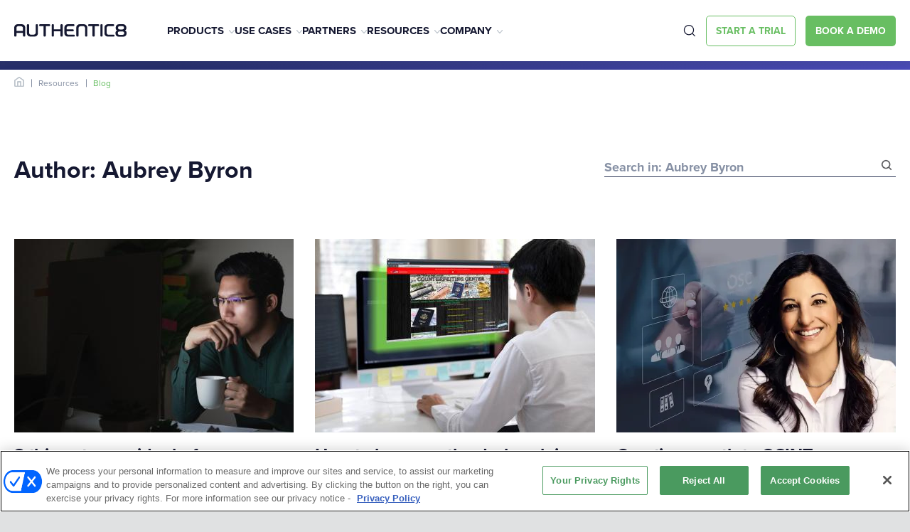

--- FILE ---
content_type: text/html; charset=UTF-8
request_url: https://corpweb-origin.authentic8.com/blog/author/aubrey-byron
body_size: 11397
content:
<!DOCTYPE html>
<html lang="en" dir="ltr" prefix="content: http://purl.org/rss/1.0/modules/content/  dc: http://purl.org/dc/terms/  foaf: http://xmlns.com/foaf/0.1/  og: http://ogp.me/ns#  rdfs: http://www.w3.org/2000/01/rdf-schema#  schema: http://schema.org/  sioc: http://rdfs.org/sioc/ns#  sioct: http://rdfs.org/sioc/types#  skos: http://www.w3.org/2004/02/skos/core#  xsd: http://www.w3.org/2001/XMLSchema# ">

<head>
  <meta charset="utf-8" />
<meta name="description" content="Aubrey Byron is the producer and co-host of NeedleStack: the OSINT podcast. She has interviewed open-source experts about everything from investigating hitmen on the dark web to how AI is disrupting the internet. Find her blogs on open-source techniques and insights." />
<meta name="robots" content="index, follow" />
<meta property="og:site_name" content="authentic8" />
<meta property="og:type" content="image" />
<meta property="og:url" content="https://authentic8.com/blog/author/aubrey-byron" />
<meta property="og:title" content="Aubrey Byron" />
<meta property="og:image" content="https://www.authentic8.com/sites/default/files/2023-05/a8-homepage-smog.jpg" />
<meta property="og:image:width" content="1200" />
<meta property="og:image:height" content="630" />
<meta name="Generator" content="Drupal 10 (https://www.drupal.org)" />
<meta name="MobileOptimized" content="width" />
<meta name="HandheldFriendly" content="true" />
<meta name="viewport" content="width=device-width, initial-scale=1.0" />
<link rel="icon" href="/themes/authentic8/favicon.ico" type="image/vnd.microsoft.icon" />

    <meta name="facebook-domain-verification" content="ih17vuctu91xjrimyljz59p2tgvh0g" />
        <title>Aubrey Byron | authentic8</title>
    <link rel="stylesheet" media="all" href="/sites/default/files/css/css_9rJ718VEeKsW-QIF_nuWWIzGxpSEpNFQlHbakYBKRDU.css?delta=0&amp;language=en&amp;theme=authentic8&amp;include=eJwdxFEOgCAIANALkfx2HVRmNNQmWHn7tt7Ho-kHN5e0Y9EeSTfzpdIKpD4Y85gXaaCTXrBlzhUjGcMt_Bj-h9rzVP4AEjQcOQ" />
<link rel="stylesheet" media="all" href="/sites/default/files/css/css_e7R3I6YhXGUh6R18wMEV0q3wfUy-PNszLpWhQdSafHE.css?delta=1&amp;language=en&amp;theme=authentic8&amp;include=eJwdxFEOgCAIANALkfx2HVRmNNQmWHn7tt7Ho-kHN5e0Y9EeSTfzpdIKpD4Y85gXaaCTXrBlzhUjGcMt_Bj-h9rzVP4AEjQcOQ" />

      
        <link rel="stylesheet" href="https://use.typekit.net/jnz0xlg.css">
          
        <script>(function (w, d, s, l, i) {
            w[l] = w[l] || []; w[l].push({
              'gtm.start':
                  new Date().getTime(), event: 'gtm.js'
            }); var f = d.getElementsByTagName(s)[0],
                j = d.createElement(s), dl = l != 'dataLayer' ? '&l=' + l : ''; j.async = true; j.src =
                'https://www.googletagmanager.com/gtm.js?id=' + i + dl; f.parentNode.insertBefore(j, f);
          })(window, document, 'script', 'dataLayer', 'GTM-P647G96');</script>
           
          <script src="https://cdn.cookielaw.org/scripttemplates/otSDKStub.js"  type="text/javascript" charset="UTF-8" data-domain-script="57397b19-ff3e-4c46-9fa3-5bf39b2f24ab" ></script>
          <script type="text/javascript">
            function OptanonWrapper() { }
          </script>
          

        </head>
<body class="page-taxonomy-a8" >
<noscript><iframe src="https://www.googletagmanager.com/ns.html?id=GTM-P647G96" height="0" width="0"
                  style="display:none;visibility:hidden"></iframe></noscript>
    <header class="header-2023">
	<div class="header-2023__top-bar">
		<div class="container">
			<div class="row">
				<p class="highlighted-text"><span class="setting-icon"></span> Experience the ultimate flexibility with the <a href="/" class="new-text-btn">Isolation API,</a> allowing you to securely Quisque pellentesque id ultrices lacus ornare elit vitae ullamcorper. <a href="/" class="new-text-btn new-text-btn--with-arrow">Learn More</a></p>
				<span class="close-btn" aria-label="close button"></span>
			</div>
		</div>
	</div>
	<div class="header-2023__bottom">
		<div class="container">
			<div class="row">
				<div class="site-logo">
					<a href="/" class="empty-link" aria-label="Authentic8 Logo"></a>
					<img src="/themes/authentic8/templates/dist/images/placeholder/authentic8-black-logo.svg" alt="Logo">
				</div>
				<nav class="nav">
					<ul class="nav__links">
						<li class="nav__link products"><a href="/products">Products</a><span class="arrow"><img src="/themes/authentic8/templates/dist/images/icons/down-arrow-grey.svg" alt="arrow"></span>
							<div class="megamenu megamenu__dropdown megamenu--sm">
								<div class="megamenu__items">
									<div class="row">
										<div class="megamenu__links-wrapper">
																						
              <ul>
                
        <li class="megamenu__links-title">PRODUCTS</li>
            <li>
        <a href="/products/silo-for-research">Silo Workspace</a>
              </li>
                <li>
        <a href="https://www.authentic8.com/products/zero-trust-application-access" title="Manage access to high-value apps from any network or device while safeguarding data">Zero Trust Application Access</a>
              </li>
                <li>
        <a href="/products/risky-web-link-isolation">Risky Web Link Isolation</a>
              </li>
                <li>
        <a href="/products/secure-browsing">Secure Browsing</a>
              </li>
        </ul>
  


																						
              <ul>
                
        <li class="megamenu__links-title">PLATFORM</li>
            <li>
        <a href="/products/silo-web-isolation-platform" data-drupal-link-system-path="node/12">Silo Platform</a>
              </li>
        </ul>
  


										</div>
									</div>
								</div>
							</div>
						</li>
						<li class="nav__link use-cases"><a href="/use-cases">Use Cases</a><span class="arrow"><img src="/themes/authentic8/templates/dist/images/icons/down-arrow-grey.svg" alt="arrow"></span>
							<div class="megamenu megamenu__dropdown megamenu--lg">
								<div class="megamenu__items">
									<div class="row">
										<div class="megamenu__links-wrapper">
																						
              <ul>
                
        <li class="megamenu__links-title">DIGITAL INVESTIGATIONS</li>
            <li>
        <a href="/use-cases/cybersecurity-intelligence" data-drupal-link-system-path="node/15">Cybersecurity intelligence</a>
              </li>
                <li>
        <a href="/use-cases/financial-crime-research">Financial crime and compliance</a>
              </li>
                <li>
        <a href="/use-cases/investigations-evidence-gathering" data-drupal-link-system-path="node/17">Intelligence and evidence gathering</a>
              </li>
        </ul>
  


										</div>
										<div class="megamenu__links-wrapper">
																						
              <ul>
                
        <li class="megamenu__links-title">SASE</li>
            <li>
        <a href="/use-cases/third-party-app-access" data-drupal-link-system-path="node/1008">Third-party application access</a>
              </li>
                <li>
        <a href="/use-cases/byod-app-access">BYOD application access</a>
              </li>
                <li>
        <a href="/use-cases/secure-app-workspace">Secure application workspace</a>
              </li>
        </ul>
  


										</div>
										<div class="megamenu__links-wrapper">
																						
              <ul>
                
        <li class="megamenu__links-title">SECURE WEB ACCESS</li>
            <li>
        <a href="/use-cases/untrusted-website-access">Untrusted website access</a>
              </li>
                <li>
        <a href="/use-cases/personal-browsing">Personal browsing</a>
              </li>
                <li>
        <a href="/use-cases/enterprise-browsing">Enterprise browsing</a>
              </li>
        </ul>
  


										</div>
									</div>
									<div class="megamenu__action">
										<a href="/use-cases" class="learn-more">SEE ALL USE CASES</a>
									</div>
								</div>
							</div>
						</li>
						<li class="nav__link partners"><a href="/partners">Partners</a><span class="arrow"><img src="/themes/authentic8/templates/dist/images/icons/down-arrow-grey.svg" alt="arrow"></span>
							 <div class="megamenu megamenu__dropdown megamenu--sm hide">
								<div class="megamenu__items">
									<div class="row">
										<div class="megamenu__links-wrapper">
																						
              <ul>
              <li>
        <a href="/partners/resellers">Resellers</a>
              </li>
          <li>
        <a href="/partners/technology">Technology Alliances</a>
              </li>
          <li>
        <a href="/partners/msp">Managed Service Providers</a>
              </li>
        </ul>
  


										</div>
									</div>
								</div>
							</div> 
						</li>
						<li class="nav__link resources"><a href="/resource-library">Resources</a><span class="arrow"><img src="/themes/authentic8/templates/dist/images/icons/down-arrow-grey.svg" alt="arrow"></span>
							<div class="megamenu megamenu__dropdown megamenu--md">
								<div class="megamenu__items">
									<div class="row">
										<div class="megamenu__links-wrapper">
																						
              <ul>
                
        <li class="megamenu__links-title">learn</li>
            <li>
        <a href="/blog">Blog</a>
              </li>
                <li>
        <a href="/experience-silo">Experience Silo for Research</a>
              </li>
                <li>
        <a href="/needlestack" data-drupal-link-system-path="node/612">Podcast</a>
              </li>
                <li>
        <a href="/resource-library">Resource library</a>
              </li>
                <li>
        <a href="/resources/success-stories" data-drupal-link-system-path="node/24">Success stories</a>
              </li>
        </ul>
  


										</div>
										<div class="megamenu__links-wrapper">
																						
              <ul>
                
        <li class="megamenu__links-title">Support</li>
            <li>
        <a href="/support">Support</a>
              </li>
                <li>
        <a href="https://support.authentic8.com/support/tickets/new">Create a support ticket</a>
              </li>
                <li>
        <a href="https://support.authentic8.com/support/home">Support portal</a>
              </li>
                <li>
        <a href="https://status.authentic8.com/">System status</a>
              </li>
        </ul>
  


										</div>
									</div>
								</div>
							</div>
						</li>
						<li class="nav__link company"><a href="/company">Company</a><span class="arrow"><img src="/themes/authentic8/templates/dist/images/icons/down-arrow-grey.svg" alt="arrow"></span>
							<div class="megamenu megamenu__dropdown megamenu--sm">
								<div class="megamenu__items">
									<div class="row">
										<div class="megamenu__links-wrapper">
																						
              <ul>
              <li>
        <a href="/company/about-us">About us</a>
              </li>
          <li>
        <a href="/company/leadership-team">Leadership team</a>
              </li>
          <li>
        <a href="/careers">Careers</a>
              </li>
          <li>
        <a href="/news-press">News and press</a>
              </li>
          <li>
        <a href="/certifications">Certifications</a>
              </li>
          <li>
        <a href="/contact-us">Contact us</a>
              </li>
        </ul>
  


										</div>
									</div>
								</div>
							</div>
						</li>
					</ul>
					<div class="btn-wrapper">
						<span class="search-btn"></span>
						<a href="/sfr-free-trial" class="btn-small-green-outline"><span>Start a Trial</span></a>
						<a href="/demo-request" class="small-green-btn"><span>Book a demo</span></a>
					</div>
				</nav>
				<span class="search-btn" aria-label="search-btn"></span>
				<div class="hamburger">
					<span></span>
					<span></span>
					<span></span>
				</div>
			</div>
		</div>
	</div>
	<div class="global-search">
		<div class="backdrop" aria-label="backdrop"></div>
		<div class="container">
			<div class="global-search__wrapper">
				<span class="search-close-btn"></span>
				<form action='/search/' method="get" class="global-search-form" data-module="Search">
					<input type="text" aria-label="Nav search" name="search" id="searchField" placeholder="Search" required="required" />
					<div class="btn-outer search-button">
						<button>
							<img class="lazy" data-src="/themes/authentic8/templates/dist/images/icons/search-icon.svg" src="/themes/authentic8/templates/dist/images/icons/search-icon.svg" alt="search_icon">
						</button>
					</div>
				</form>
			</div>
		</div>
	</div>
</header> 
  <div class="dialog-off-canvas-main-canvas" data-off-canvas-main-canvas>
    


    <div>
    <div id="block-authentic8-page-title">
  
    
      
  <h1>    Aubrey Byron
</h1>


  </div>
<div id="block-authentic8-content">
  
    
      <section class="target-links no-padding top-border">
  <div class="container">
    <div class="outer-wrap">
      <div class="icon-wrap">
        <a href="/"><img class="lazy" data-src="/themes/authentic8/templates/dist/images/home-icon.svg"
            src="/themes/authentic8/templates/dist/images/home-icon.svg" alt="home-icon" /></a>
      </div>
      <div class="link-wrap">
        <ul>
          <li><a href="/resources">Resources</a></li>
          <li class="active"><a href="/blog">Blog </a></li>
        </ul>
      </div>
    </div>
  </div>
</section>
<section class="filter-new">
    <div class="container">
        <div class="filter-wrap">
            <div class="dropdown">
                <div class="tag">
                    <a class="dropdown-tag" href="">Author:     Aubrey Byron
</a>
                </div>
            </div>
            <div class="search-bar">
                <label for="search">.</label>
                <input type="text" placeholder="Search in: Aubrey Byron" name="search" id="search">
                <img src="/themes/authentic8/templates/assets/images/search-ison.png" alt="search-btn" class="search-btn">
            </div>
            <div class="filtered-items">
                <div class="tags"></div>
            </div>
        </div>
    </div>
</section>


<section class="blog-cards blog-topic">
    <div class="container">
        <div class="filter-wrap">
            <div class="head-row">
                <div class="left-content">
                    <div class="heading">
                        <h3>Latest blogs</h3>
                    </div>
                    <div class="topic-heading">
                        <div class="tag">
                            <span class="dropdown-tag">Topic :     Aubrey Byron
</span>
                        </div>
                        <ul class="option-wrap">
                            <li data-value="All">--Any--</li>
                                                            <li data-value="74">A8 Team</li>
                                                            <li data-value="266">AJ Nash</li>
                                                            <li data-value="233">Aubrey Byron</li>
                                                            <li data-value="263">Monica Brink</li>
                                                            <li data-value="258">Nihad A. Hassan</li>
                                                            <li data-value="185">Adam Huenke</li>
                                                            <li data-value="201">Jared Campbell</li>
                                                            <li data-value="229">Shannon Ragan</li>
                                                            <li data-value="72">Abel Vandegrift</li>
                                                            <li data-value="84">Amir Khashayar Mohammadi</li>
                                                            <li data-value="73">Daniel Ben-Chitrit</li>
                                                            <li data-value="83">Jeff Phillips</li>
                                                            <li data-value="145">John K. Klassen</li>
                                                            <li data-value="89">Justin Cleveland</li>
                                                            <li data-value="88">Kurt Cunningham</li>
                                                            <li data-value="87">Les Dunston</li>
                                                            <li data-value="75">Matt Ashburn</li>
                                                            <li data-value="77">Miguel Ramos</li>
                                                            <li data-value="85">Ramesh Rajagopal</li>
                                                            <li data-value="80">Scott Petry</li>
                                                            <li data-value="86">Sean Heritage</li>
                                                            <li data-value="76">Thom Kaye</li>
                                                    </ul>
                    </div>
                </div>
                <div class="search-bar">
                    <span class="search-close"></span>
                    <input type="text" placeholder="Search" name="search" id="search-blog" aria-label="search-blog">
                    <img src="/themes/authentic8/templates/assets/images/search-ison.png" alt="search-btn"
                        class="search-btn"/>
                </div>
                <span class="search-button-static"></span>
            </div>
        </div>
        <div class="views-element-container"><div class="js-view-dom-id-23a7a303f1d27e6818ce441755e521e63ca52dabc76722349bdf116e92853db9">
  
  
  

  <form class="views-exposed-form" data-drupal-selector="views-exposed-form-blog-block-6" action="/rss/blog.xml" method="get" id="views-exposed-form-blog-block-6" accept-charset="UTF-8">
  <div class="js-form-item form-item form-type-textfield js-form-type-textfield form-item-combine js-form-item-combine">
      <label for="edit-combine">Combine fields filter</label>
        <input data-drupal-selector="edit-combine" type="text" id="edit-combine" name="combine" value="" size="30" maxlength="128" class="form-text" />

        </div>
<div data-drupal-selector="edit-actions" class="form-actions js-form-wrapper form-wrapper" id="edit-actions"><input data-drupal-selector="edit-submit-blog" type="submit" id="edit-submit-blog" value="Apply" class="button js-form-submit form-submit" />
</div>


</form>

  

  
  <div class="col-wrapper">
      <div class="col-three">
           <div class="inner-wrap">
                <a href="/blog/3-tips-for-dark-web-investigations " class="empty-link" aria-label="card-link"></a>
                <div class="img-wrap">
  <img loading="lazy" src="/sites/default/files/styles/410x272/public/content/Blog/header_images/8-24-3-considerations-for-dark-web-investigation-blog-2.jpeg?itok=SoV34oAq" width="410" height="272" typeof="Image" />



                </div>
                <div class="text-wrap">
                    <h4>
                        3 things to consider before you start your dark web investigation
                    </h4>
                    <p>When trying to determine if you should begin a dark web investigation, ask yourself these three questions concerning content, risk and…</p>
                    
                </div>
               </div>
<div class="topic-wrap"><a class="topic" href="/blog/author/aubrey-byron">Dark web</a> </div>
            </div>
      <div class="col-three">
           <div class="inner-wrap">
                <a href="/blog/dark-web-in-online-investigations " class="empty-link" aria-label="card-link"></a>
                <div class="img-wrap">
  <img loading="lazy" src="/sites/default/files/styles/410x272/public/content/Blog/header_images/8-17-leveraging-the-dark-web-blog-2.jpeg?itok=NwLejcCH" width="410" height="272" typeof="Image" />



                </div>
                <div class="text-wrap">
                    <h4>
                        How to leverage the dark web in online investigations
                    </h4>
                    <p>Why you should use the dark web in your investigation, where to begin and how to protect yourself (and your company) along the way.</p>
                    
                </div>
               </div>
<div class="topic-wrap"><a class="topic" href="/blog/author/aubrey-byron">Dark web</a> </div>
            </div>
      <div class="col-three">
           <div class="inner-wrap">
                <a href="/blog/OSINT-certification-path-cynthia-hetherington " class="empty-link" aria-label="card-link"></a>
                <div class="img-wrap">
  <img loading="lazy" src="/sites/default/files/styles/410x272/public/content/Blog/header_images/8-20-cynthia-hetherington-certification-blog.webp?itok=JpcCGQoZ" width="410" height="272" typeof="Image" />



                </div>
                <div class="text-wrap">
                    <h4>
                        Creating a path to OSINT certification with Cynthia Hetherington
                    </h4>
                    <p>Cynthia Hetherington explains the benefits of professionalization and credibility in open-source intelligence, and how she went from being…</p>
                    
                </div>
               </div>
<div class="topic-wrap"><a class="topic" href="/blog/author/aubrey-byron">OSINT</a> </div>
            </div>
      <div class="col-three">
           <div class="inner-wrap">
                <a href="/blog/8-geolocation-tips-josemonkey " class="empty-link" aria-label="card-link"></a>
                <div class="img-wrap">
  <img loading="lazy" src="/sites/default/files/styles/410x272/public/content/Blog/header_images/7-3-geolocation-tips-josemonkey-blog.webp?itok=kAJLgAuw" width="410" height="272" typeof="Image" />



                </div>
                <div class="text-wrap">
                    <h4>
                        8 essential tips for geolocation from Josemonkey
                    </h4>
                    <p>From his OSINTUp session “How to analyze a video,” Josemonkey shares his top advice and provides insight into the geolocation techniques…</p>
                    
                </div>
               </div>
<div class="topic-wrap"><a class="topic" href="/blog/author/aubrey-byron">OSINT</a> </div>
            </div>
      <div class="col-three">
           <div class="inner-wrap">
                <a href="/blog/10-steps-osint-mastery " class="empty-link" aria-label="card-link"></a>
                <div class="img-wrap">
  <img loading="lazy" src="/sites/default/files/styles/410x272/public/content/Blog/thumbnail_images/4-29-10-step-approach-to-OSINT-blog.jpg?itok=yboZAh6A" width="410" height="272" typeof="Image" />



                </div>
                <div class="text-wrap">
                    <h4>
                        10-step approach to OSINT mastery from Micah Hoffman
                    </h4>
                    <p>From his OSINTUp keynote "Decoding the digital shadows: journey from OSINT novice to master," Micah Hoffman guides OSINT practitioners…</p>
                    
                </div>
               </div>
<div class="topic-wrap"><a class="topic" href="/blog/author/aubrey-byron">OSINT</a> </div>
            </div>
      <div class="col-three">
           <div class="inner-wrap">
                <a href="/blog/what-osint-definitive-guide-law-enforcement " class="empty-link" aria-label="card-link"></a>
                <div class="img-wrap">
  <img loading="lazy" src="/sites/default/files/styles/410x272/public/content/Blog/header_images/9-27-What-is-OSINT-LE-guide-blog.webp?itok=gJ3B6oYn" width="410" height="272" typeof="Image" />



                </div>
                <div class="text-wrap">
                    <h4>
                        What is OSINT? A definitive guide for law enforcement
                    </h4>
                    <p>What is OSINT, and what techniques from it do law enforcement investigators need to understand?
</p>
                    
                </div>
               </div>
<div class="topic-wrap"><a class="topic" href="/blog/author/aubrey-byron">Intel and evidence</a> </div>
            </div>
      <div class="col-three">
           <div class="inner-wrap">
                <a href="/blog/geolocation-101-image-based-tips-and-inspiration-unlikely-places " class="empty-link" aria-label="card-link"></a>
                <div class="img-wrap">
  <img loading="lazy" src="/sites/default/files/styles/410x272/public/content/Blog/header_images/7-13-geolocation-101-blog.jpg?itok=yEV9Y3u5" width="410" height="272" typeof="Image" />



                </div>
                <div class="text-wrap">
                    <h4>
                        Geolocation 101: image-based OSINT tips and inspiration from unlikely places
                    </h4>
                    <p>Learn OSINT image geolocation tips and tools like Google Images, TinEye, and EXIF analysis to identify where a photo was taken and verify…</p>
                    
                </div>
               </div>
<div class="topic-wrap"><a class="topic" href="/blog/author/aubrey-byron">OSINT</a> </div>
            </div>
      <div class="col-three">
           <div class="inner-wrap">
                <a href="/blog/when-touristic-osint-fails-value-region-research " class="empty-link" aria-label="card-link"></a>
                <div class="img-wrap">
  <img loading="lazy" src="/sites/default/files/styles/410x272/public/content/Blog/header_images/6-22-when-touristic-OSINT-fails-blog.jpg?itok=Lfl31SWL" width="410" height="272" typeof="Image" />



                </div>
                <div class="text-wrap">
                    <h4>
                        When touristic OSINT fails: the value of in-region research
                    </h4>
                    <p>Learn how to blend in with the locals and gain access to foreign websites with managed attribution and obfuscation techniques for open-…</p>
                    
                </div>
               </div>
<div class="topic-wrap"><a class="topic" href="/blog/author/aubrey-byron">Managed attribution</a> </div>
            </div>
      <div class="col-three">
           <div class="inner-wrap">
                <a href="/blog/what-do-when-you-lose-access-tiktok-investigation " class="empty-link" aria-label="card-link"></a>
                <div class="img-wrap">
  <img loading="lazy" src="/sites/default/files/styles/410x272/public/content/Blog/header_images/5-4-what-investigators-can-do-blog%20copy.webp?itok=pFGEzfcB" width="410" height="272" typeof="Image" />



                </div>
                <div class="text-wrap">
                    <h4>
                        What to do when you lose access to TikTok in an investigation
                    </h4>
                    <p>Losing access to TikTok can hinder investigations. Here’s how to research safely without exposing your network or personal device.
</p>
                    
                </div>
               </div>
<div class="topic-wrap"><a class="topic" href="/blog/author/aubrey-byron">Intel and evidence</a> </div>
            </div>
  </div>

      <nav class="pager" role="navigation" aria-labelledby="pagination-heading">
    <h4 id="pagination-heading" class="visually-hidden">Pagination</h4>
    <ul class="pager__items js-pager__items">
                                                        <li class="pager__item is-active">
                                          <a href="?page=0" title="Current page" aria-current="page">
            <span class="visually-hidden">
              Page
            </span>1</a>
        </li>
              <li class="pager__item">
                                          <a href="?page=1" title="Go to page 2">
            <span class="visually-hidden">
              Page
            </span>2</a>
        </li>
                                      <li class="pager__item pager__item--next">
          <a href="?page=1" title="Go to next page" rel="next">
            <span class="visually-hidden">Next page</span>
            <span aria-hidden="true">Next</span>
          </a>
        </li>
                          <li class="pager__item pager__item--last">
          <a href="?page=1" title="Go to last page">
            <span class="visually-hidden">Last page</span>
            <span aria-hidden="true">Last »</span>
          </a>
        </li>
          </ul>
  </nav>


  
  

  
  
</div>
</div>

    </div>
</section>
<div id="block-cta">
  
    
          <section class="blog-cta">
<div class="container">
<div class="outer-wrapper">
<div class="wrapper"><script src="//silo.authentic8.com/js/forms2/js/forms2.min.js"></script>
<form id="mktoForm_1722">
<h2>Blog updates</h2>

<h6>Stay updated with the latest posts from the blog</h6>
</form>
</div>

<div class="thanks-message" style="display: none">
<div class="content">
<p>You are now subscribed</p>
</div>
</div>
</div>
</div>
</section>


  </div>

  </div>

  </div>


  



  </div>





  <footer>
  <div class="container">
    <div class="column-wrapper">
      <div class="col-two">
        <div class="outer-wrap">
          <div class="logo-wrap">
            <a href="/"><img src="/themes/authentic8/templates/dist/images/placeholder/authentic8-white-logo.svg" alt="logo" /></a>
          </div>
            <div>
    <div id="block-footerblock">
  
    
          <p><span>333 Twin Dolphin Drive </span> <span>Suite 112</span> <span>Redwood City, CA 94065 </span></p>

<p><a class="mobile-link" href="tel:1-877-659-6535">+1-877-659-6535</a></p>

<div class="btn-wrap"><a class="btn-default" href="/demo-request">BOOK A DEMO</a></div>


  </div>

  </div>

        </div>
        <div class="social-link-wrap">
          <p>FOLLOW US:</p>
            <div>
    <div id="block-footersociallinks">
  
    
          <div class="icon-wrapper"><a aria-label="social-media-links" class="icon-box" href="https://twitter.com/authentic8?lang=en" rel="noopener noreferrer" target="_blank"><svg viewBox="0 0 18.201 19"> <defs> <clipPath class="clip-path"> <path class="cls-1" d="M0 0H18.201V19H0z" id="Rectangle_72" /> </clipPath> </defs> <g id="Group_110"> <g clip-path="url(#clip-path)" id="Group_109"> <path class="cls-1" d="M16.352 5.718a10.529 10.529 0 0 1-1.244 4.94 10.158 10.158 0 0 1-3.59 4.018 10.264 10.264 0 0 1-5.8 1.67A10.36 10.36 0 0 1 0 14.676c.261.024.557.035.889.035a7.4 7.4 0 0 0 4.656-1.6 3.465 3.465 0 0 1-2.186-.73 3.715 3.715 0 0 1-1.3-1.831 6.671 6.671 0 0 0 .676.036 4.735 4.735 0 0 0 .995-.108A3.758 3.758 0 0 1 1.6 9.166 3.58 3.58 0 0 1 .746 6.82v-.072a3.507 3.507 0 0 0 1.671.5A4.138 4.138 0 0 1 1.209 5.9a3.617 3.617 0 0 1 .071-3.666 10.291 10.291 0 0 0 3.395 2.773 10.338 10.338 0 0 0 4.283 1.138 5.232 5.232 0 0 1-.071-.854 3.7 3.7 0 0 1 .5-1.866 3.673 3.673 0 0 1 3.2-1.867 3.578 3.578 0 0 1 1.511.32 4.255 4.255 0 0 1 1.227.854 7.589 7.589 0 0 0 2.375-.889A3.708 3.708 0 0 1 16.068 3.9a7.993 7.993 0 0 0 2.132-.6 8.211 8.211 0 0 1-1.884 1.955 2.188 2.188 0 0 1 .036.463z" id="Path_18" transform="translate(0 .805)" /> </g> </g> </svg> </a> <a aria-label="social-media-links" class="icon-box" href="https://www.linkedin.com/company/authentic8" rel="noopener noreferrer" target="_blank"> <svg fill="#ffffff" viewBox="0 0 15.926 19"> <defs> <clipPath class="clip-path"> <path class="cls-1" d="M0 0H15.926V19H0z" id="Rectangle_73" /> </clipPath> </defs> <g id="Group_112"> <g clip-path="url(#clip-path)" id="Group_111"> <path class="cls-1" d="M.569 4.455A1.846 1.846 0 0 1 0 3.1a1.846 1.846 0 0 1 .569-1.348 1.846 1.846 0 0 1 1.351-.569 1.845 1.845 0 0 1 1.35.569A1.846 1.846 0 0 1 3.839 3.1a1.846 1.846 0 0 1-.569 1.355 1.845 1.845 0 0 1-1.35.569 1.846 1.846 0 0 1-1.351-.569zm-.32 12.654V6.481h3.306v10.628zm12.37 0V11.92a5.781 5.781 0 0 0-.212-1.849 1.5 1.5 0 0 0-1.529-.96 1.666 1.666 0 0 0-1.6.854 3.971 3.971 0 0 0-.355 1.884v5.26h-3.27V6.481h3.164v1.457h.035a2.833 2.833 0 0 1 1.137-1.173 3.5 3.5 0 0 1 1.99-.569 3.526 3.526 0 0 1 3.235 1.458 7.185 7.185 0 0 1 .711 3.626v5.829z" id="Path_19" transform="translate(0 .611)" /> </g> </g> </svg> </a> <a aria-label="social-media-links" class="icon-box" href="https://www.youtube.com/@Authentic8Silo" rel="noopener noreferrer" target="_blank"> <svg fill="#fff" id="Layer_1" version="1.1" viewBox="0 0 159 110" x="0px" xml:space="preserve" y="0px" xmlns:xlink="http://www.w3.org/1999/xlink"> <path class="cls-1" d="M154.1,17.5c-1.8-6.7-7.1-12-13.8-13.8c-9-3.5-96.6-5.2-122,0.1c-6.7,1.8-12,7.1-13.8,13.8
	C0.5,35.5,0.2,74.2,4.6,92.5c1.8,6.7,7.1,12,13.8,13.8c17.9,4.1,103,4.7,122,0c6.7-1.8,12-7.1,13.8-13.8
	C158.6,73,158.9,36.7,154.1,17.5z M64.3,78.4V31.6L105.1,55L64.3,78.4z" /> </svg> </a> <a aria-label="social-media-links" class="icon-box" href="https://www.g2.com/products/authentic8-silo/reviews#reviews" rel="noopener noreferrer" target="_blank"> <svg viewBox="0 0 19 18.836"> <defs> <clipPath class="clip-path"> <path class="cls-1" d="M0 0H19V18.836H0z" id="Rectangle_70" /> </clipPath> </defs> <g id="Group_106"> <g clip-path="url(#clip-path)" id="Group_105"> <path class="cls-1" d="M9.83 0a7.969 7.969 0 0 1 1.965.164L9.83 3.93A5.463 5.463 0 0 0 4.1 9.006a5.463 5.463 0 0 0 5.076 5.731h.654a5.722 5.722 0 0 0 3.6-1.31l2.129 3.6a9.925 9.925 0 0 1-5.731 1.8A9.377 9.377 0 0 1 0 9.825 9.377 9.377 0 0 1 9.011 0z" id="Path_14" /> <path class="cls-1" d="M52.052 38.007l2.457 4.093-2.456 3.93-2.293-3.93h-4.749l2.456-4.094z" id="Path_15" transform="translate(-35.509 -29.984)" /> <path class="cls-1" d="M59.749 9a3.3 3.3 0 0 1 .491-1.8 5.648 5.648 0 0 1 1.474-1.31l.327-.164c.655-.327.819-.491.819-.819s-.491-.655-.819-.655a1.573 1.573 0 0 0-1.474.983l-.819-.819a4.336 4.336 0 0 1 .819-.983 2.433 2.433 0 0 1 1.474-.333 2.287 2.287 0 0 1 1.474.491A2.022 2.022 0 0 1 64.17 4.9a1.878 1.878 0 0 1-1.474 1.8l-.491.327c-.491.328-.819.491-.983.983h2.948v1.152z" id="Path_16" transform="translate(-47.135 -2.448)" /> </g> </g> </svg> </a> <a aria-label="social-media-links" class="icon-box" href="https://www.gartner.com/reviews/market/security-threat-intelligence-services/vendor/authentic8/product/silo-for-research"><svg id="Layer_1" style="enable-background:new 0 0 241.8 194.8;" version="1.1" viewBox="0 0 241.8 194.8" x="0px" xml:space="preserve" y="0px" xmlns:xlink="http://www.w3.org/1999/xlink"> <g> <path class="cls-1" d="M180.7,166.3c-14.5,6.2-30.6,9.4-46.7,9.4c-36.5,0-69.6-15.8-88.6-42.2c-0.8-1.1-1.1-2.4-0.9-3.8
		c0.2-1.4,0.9-2.5,2-3.3c0.9-0.6,1.9-1,3-1c1.6,0,3.2,0.8,4.1,2.1c16.9,23.5,47.7,38.1,80.4,38.1c15.6,0,31-3.3,44.6-9.4l2.1-1
		l42.5,19.7l-15.4-39.3l2-2.4c11.6-13.3,17.7-29,17.7-45.4c0-42.8-41.9-77.7-93.4-77.7c-32.1,0-61.6,13.5-78.9,36.1
		c-1,1.3-2.5,2-4,2c-1.1,0-2.1-0.3-3-1c-2.2-1.7-2.7-4.8-1-7.1C66.3,15,98.8,0,134,0c57.1,0,103.6,39.4,103.6,87.8
		c0,17.9-6.3,35-18.2,49.7l22.4,57.3L180.7,166.3z" /> <polygon class="cls-1" points="33.1,52 43.3,72.7 66.2,76 49.7,92.2 53.6,114.9 33.1,104.2 12.6,114.9 16.6,92.2 0,76 22.9,72.7 	" /> <polygon class="cls-1" points="107.3,52 117.5,72.7 140.4,76 123.9,92.2 127.8,114.9 107.3,104.2 86.8,114.9 90.8,92.2 74.2,76 
		97.1,72.7 	" /> <polygon class="cls-1" points="182.4,52 192.6,72.7 215.5,76 198.9,92.2 202.8,114.9 182.4,104.2 161.9,114.9 165.8,92.2 149.3,76 
		172.1,72.7 	" /> </g> </svg> </a></div>


  </div>

  </div>

                  </div>
      </div>
      <div class="col-eight">
        <div class="links-wrap">
                    
              <ul>
              <li>
        <span>PRODUCTS</span>
              </li>
          <li>
        <a href="/products/silo-for-research">Silo for Research</a>
              </li>
          <li>
        <a href="/products/zero-trust-application-access">Zero Trust Application Access</a>
              </li>
          <li>
        <a href="/products/risky-web-link-isolation">Risky Web Link Isolation</a>
              </li>
          <li>
        <a href="/products/secure-browsing">Secure Browsing</a>
              </li>
          <li>
        <a href="/products/silo-web-isolation-platform">Silo Platform</a>
              </li>
        </ul>
  


        </div>
        <div class="links-wrap">
                    
              <ul>
              <li>
        <span>USE CASES</span>
              </li>
          <li>
        <a href="/use-cases/#digitalinvestigations">Digital investigations</a>
              </li>
          <li>
        <a href="/use-cases/#sase">SASE</a>
              </li>
          <li>
        <a href="/use-cases/#secureweb">Secure web access</a>
              </li>
        </ul>
  


        </div>
        <div class="links-wrap">
                    
              <ul>
              <li>
        <span>COMPANY</span>
              </li>
          <li>
        <a href="/company/about-us">About us</a>
              </li>
          <li>
        <a href="/company/leadership-team">Leadership </a>
              </li>
          <li>
        <a href="/partners">Partners</a>
              </li>
          <li>
        <a href="/news-press">News and press</a>
              </li>
          <li>
        <a href="/about/careers">Careers</a>
              </li>
          <li>
        <a href="/certifications">Certifications</a>
              </li>
          <li>
        <a href="/contact-us">Contact us</a>
              </li>
        </ul>
  


        </div>
        <div class="links-wrap">
                    
              <ul>
              <li>
        <span>Resources</span>
              </li>
          <li>
        <a href="/resources">Resource library</a>
              </li>
          <li>
        <a href="/needlestack">Podcast</a>
              </li>
          <li>
        <a href="/blog">Blog</a>
              </li>
          <li>
        <a href="/success-stories">Success stories</a>
              </li>
          <li>
        <a href="/glossary">Glossary</a>
              </li>
        </ul>
  


        </div>
        <div class="links-wrap">
                    
              <ul>
              <li>
        <span>GET STARTED</span>
              </li>
          <li>
        <a href="/demo-request">Book a demo</a>
              </li>
          <li>
        <a href="/sfr-free-trial">Free trial </a>
              </li>
          <li>
        <a href="/sfr-product-video-tour">Demo on demand</a>
              </li>
          <li>
        <a href="/products/silo-for-research/pricing">Pricing</a>
              </li>
        </ul>
  


        </div>
        <div class="links-wrap">
                    
              <ul>
              <li>
        <span>Support</span>
              </li>
          <li>
        <a href="/support">Support</a>
              </li>
          <li>
        <a href="https://status.authentic8.com/">System status</a>
              </li>
        </ul>
  


        </div>
      </div>
    </div>
  </div>

  <div class="bottom-box">
    <div class="container">
      <div class="row wrapper-box">
        <div class="col-md-6 link-wrap">
                    
              <ul>
              <li>
        <a href="/privacy-policy">Privacy policy</a>
              </li>
          <li>
        <a href="/gdpr-imprint">GDPR imprint</a>
              </li>
          <li>
        <a href="/terms-of-service">Terms of service</a>
              </li>
          <li>
        <a href="/copyright" data-drupal-link-system-path="node/376">Copyright policy</a>
              </li>
        </ul>
  


        </div>
        <div class="col-md-6 copyright-txt">
          <small><sub>© </sub>2026 Authentic8, Inc. All Rights Reserved.</small>
        </div>
      </div>
    </div>
  </div>
</footer>
<div class="image-overlay">
  <div class="overlay-wrapper">
    <div class="overlay-box">
      <div class="column-wrapper">
        <div class="close-btn">
          <img src="/themes/authentic8/templates/dist/images/icons/close-btn.svg" alt="Close" />
        </div>
        <div class="slider-list">
          <img src="" alt="" />
        </div>
      </div>
    </div>
  </div>
</div>
<section class="video-overlay-product">
  <span class="overlay"></span>
  <div class="content-outer">
    <iframe width="1280" height="715" allow="fullscreen" src=""></iframe>
    <span class="close-overlay">
      <img src="/themes/authentic8/templates/dist/images/icons/header_svg/close_icon.svg" alt="Close" />
    </span>
  </div>
</section>
<section class="author-overlay no-padding">
  <div class="v-middle-inner">
    <div class="v-middle"></div>
  </div>
</section>

<script type="application/json" data-drupal-selector="drupal-settings-json">{"path":{"baseUrl":"\/","pathPrefix":"","currentPath":"taxonomy\/term\/233","currentPathIsAdmin":false,"isFront":false,"currentLanguage":"en"},"pluralDelimiter":"\u0003","suppressDeprecationErrors":true,"ajaxPageState":{"libraries":"eJxLLC3JSM0ryUy20E_PyU9KzNEtLqnMycxL1ymuLC5JzdVPSixO1SnLTC0v1geTeolZiRUoArn5KaU5qQAZYxxk","theme":"authentic8","theme_token":null},"ajaxTrustedUrl":{"\/rss\/blog.xml":true},"views":{"ajax_path":"\/views\/ajax","ajaxViews":{"views_dom_id:23a7a303f1d27e6818ce441755e521e63ca52dabc76722349bdf116e92853db9":{"view_name":"blog","view_display_id":"block_6","view_args":"233","view_path":"\/taxonomy\/term\/233","view_base_path":"rss\/blog.xml","view_dom_id":"23a7a303f1d27e6818ce441755e521e63ca52dabc76722349bdf116e92853db9","pager_element":0}}},"csp":{"nonce":"4mLx_NWxREi7yHqfgT1fKw"},"user":{"uid":0,"permissionsHash":"e6b798c334c02dcd92e431bf08dcb5c7403fd30a6d7954df95930c510daba7e0"}}</script>
<script src="/sites/default/files/js/js_IMlG__7erNBKvWf7JhyE2ccXljHfTJxtc4nlAwMHuOI.js?scope=footer&amp;delta=0&amp;language=en&amp;theme=authentic8&amp;include=eJxLLC3JSM0ryUy20E_PyU9KzNEtLqnMycxL1ynLTC0v1geTeolZiRUAYHIQXg"></script>


  <script src="/themes/authentic8/templates/assets/marketo/marketo-validator.js?v=3"></script>
</body>

</html>


--- FILE ---
content_type: text/css
request_url: https://corpweb-origin.authentic8.com/sites/default/files/css/css_e7R3I6YhXGUh6R18wMEV0q3wfUy-PNszLpWhQdSafHE.css?delta=1&language=en&theme=authentic8&include=eJwdxFEOgCAIANALkfx2HVRmNNQmWHn7tt7Ho-kHN5e0Y9EeSTfzpdIKpD4Y85gXaaCTXrBlzhUjGcMt_Bj-h9rzVP4AEjQcOQ
body_size: 157820
content:
@import url("//fast.fonts.net/t/1.css?apiType=css&projectid=ce3f72e4-e293-47b2-aa77-88106c8e4843");
/* @license GPL-2.0-or-later https://www.drupal.org/licensing/faq */
*{margin:0;padding:0;-webkit-box-sizing:border-box;box-sizing:border-box;-webkit-tap-highlight-color:transparent;-webkit-font-smoothing:antialiased;}body{background-color:#e0e1e2;padding-top:73px;-webkit-transition:all 0.3s ease-in-out;-o-transition:all 0.3s ease-in-out;transition:all 0.3s ease-in-out;}@media (min-width:1024px){body{padding-top:82px;}}@media (min-width:1150px){body{padding-top:83px;}}body.active-cookie{padding-top:187px;}#block-authentic8-content{overflow:hidden;width:100%;}.play-icon{position:relative;}.play-icon:after{content:'';background:url("/themes/authentic8/templates/dist/images/placeholder/play-icon.svg") no-repeat;position:absolute;top:0;left:0;right:0;bottom:0;width:51px;height:51px;margin:auto;}.ban-wrap{height:auto;width:100%;}.strip-wrap{width:100%;height:10px;bottom:-1px;left:0;display:-webkit-inline-box;display:-ms-inline-flexbox;display:inline-flex;position:absolute;}@media (max-width:991px){.strip-wrap{z-index:1;}}.strip-wrap .orange{width:65.5%;background:#e87722;}.strip-wrap .golden{width:34.5%;background:#f1c400;}.strip-wrap .golden.blue{background:#009cde;}.table-wrap{overflow-x:auto;width:100%;}ul li{padding:0;margin:0;list-style:none;}section ul{text-align:left;margin-bottom:20px;}section ul li{position:relative;font-size:16px;font-weight:normal;font-style:normal;font-stretch:normal;line-height:1.67;letter-spacing:normal;padding-left:20px;margin:15px 0;font-family:"proxima-nova";}@media (min-width:768px) and (max-width:991px){section ul li{font-size:16px;}}@media (max-width:767px){section ul li{font-size:16px;}}section ul li:before{content:'';position:absolute;display:block;top:50%;-webkit-transform:translateY(-50%);-o-transform:translateY(-50%);transform:translateY(-50%);left:0;width:6px;height:6px;border-radius:50%;}@media (max-width:767px){section ul li:before{top:8px;}}a{text-decoration:none;outline:0;cursor:pointer;display:inline-block;font-family:"proxima-nova";}a:hover{outline:0;text-decoration:none;}audio,button,fieldset,figure,footer,form,h1,h3,h4,h5,h6,header,label,menu,nav,p,section,table,tbody,td,th,tr,video{margin:0;border:0;}img{height:auto;width:100%;max-width:100%;vertical-align:top;border:0;}img.align-center{width:auto;margin-bottom:10px;}h1,h2,h3,h4,h5,h6,p,fieldset,form,label,table,tbody,tr,th,td,figure,footer,header,menu,nav,section,audio,video,button{margin:0;border:0;}.container{width:100%;margin:0 auto;padding:0 20px;max-width:1330px;position:relative;z-index:1;}.pb-0{padding-bottom:0;}.pt-0{padding-top:0;}.sub-container{width:100%;margin:0 auto;padding:0 20px;max-width:1190px;position:relative;}section{width:100%;position:relative;padding:100px 0;overflow:hidden;max-width:1920px;background-color:#ffffff;margin:0 auto;}@media (min-width:992px) and (max-width:1336px){section{padding:100px 0;}}@media (min-width:768px) and (max-width:991px){section{padding:60px 0;}}@media (max-width:767px){section{padding:45px 0;}}@media (max-width:767px){section:after{display:none;}}input:-webkit-autofill{box-shadow:0 0 0 30px #faf8fa inset;-webkit-box-shadow:0 0 0 30px #faf8fa inset;}header:after,.container:after,.ql-18:after,.wrapper:after,.column-wrapper:after,.grid-wrapper:after,.two-third:after,.content-wrapper:after,.v-middle-wrapper:after,footer:after,.tab-image-grid .item .white-box:after{content:'';clear:both;display:block;}footer{width:100%;position:relative;}h1{color:#151831;font-size:62px;font-family:"proxima-nova";font-weight:500;line-height:1.2;letter-spacing:normal;}@media (min-width:992px) and (max-width:1336px){h1{font-size:52px;}}@media (min-width:768px) and (max-width:991px){h1{font-size:46px;}}@media (min-width:596px) and (max-width:767px){h1{font-size:42px;}}@media (min-width:481px) and (max-width:595px){h1{font-size:36px;}}@media (max-width:480px){h1{font-size:32px;}}h2{color:#151831;font-size:50px;font-family:"proxima-nova";font-weight:600;line-height:1.1;}@media (min-width:992px) and (max-width:1336px){h2{font-size:46px;}}@media (min-width:768px) and (max-width:991px){h2{font-size:40px;}}@media (min-width:596px) and (max-width:767px){h2{font-size:30px;}}@media (min-width:481px) and (max-width:595px){h2{font-size:26px;}}@media (max-width:480px){h2{font-size:24px;}}h3{color:#151831;font-size:36px;font-weight:700;font-family:"proxima-nova";line-height:1.11;}@media (min-width:992px) and (max-width:1336px){h3{font-size:28px;}}@media (min-width:768px) and (max-width:991px){h3{font-size:26px;}}@media (min-width:596px) and (max-width:767px){h3{font-size:24px;}}@media (max-width:595px){h3{font-size:18px;}}h4{color:#151831;font-size:30px;font-family:"proxima-nova";font-weight:500;line-height:1.13;}@media (min-width:992px) and (max-width:1336px){h4{font-size:28px;}}@media (min-width:768px) and (max-width:991px){h4{font-size:24px;}}@media (min-width:596px) and (max-width:767px){h4{font-size:22px;}}@media (max-width:595px){h4{font-size:20px;}}h5{color:#151831;font-size:24px;font-family:"proxima-nova";font-weight:600;line-height:1.2;letter-spacing:normal;}@media (min-width:992px) and (max-width:1336px){h5{font-size:20px;}}@media (min-width:768px) and (max-width:991px){h5{font-size:20px;}}@media (min-width:596px) and (max-width:767px){h5{font-size:16px;}}@media (max-width:595px){h5{font-size:16px;}}h6{color:#151831;font-size:20px;font-family:"proxima-nova";font-weight:600;line-height:1.25;letter-spacing:0.01em;}@media (min-width:768px) and (max-width:991px){h6{font-size:18px;}}@media (max-width:767px){h6{font-size:16px;}}p{font-family:"proxima-nova";font-size:18px;font-weight:normal;line-height:1.39;letter-spacing:normal;color:#424b68;}@media (max-width:767px){p{line-height:1.67;font-size:16px;}}@media (max-width:480px){p{font-size:16px;}}span{font-size:16px;font-weight:bold;line-height:1.25;letter-spacing:normal;font-family:"proxima-nova";}strong{font-size:18px;font-weight:bold;display:inline-block;line-height:1.25;letter-spacing:normal;font-family:"proxima-nova";}sup{font-family:"proxima-nova";}pre{line-height:1.21;font-size:14px;font-family:"proxima-nova";letter-spacing:normal;}h1 a,h2 a,h3 a,h4 a,h5 a,h6 a,p a,ul li a,ol li a,span a{font-size:inherit;color:#68be62;}.arrow-link{color:#e87722 !important;margin-top:10px;}.arrow-link:after{content:'';position:relative;display:inline-block;top:3px;right:-3px;width:14px;height:14px;opacity:1;-webkit-transition:-webkit-transform 0.5s ease-out;transition:-webkit-transform 0.5s ease-out;-o-transition:-o-transform 0.5s ease-out;transition:transform 0.5s ease-out;transition:transform 0.5s ease-out,-webkit-transform 0.5s ease-out,-o-transform 0.5s ease-out;background-size:100%;background-repeat:no-repeat;}.arrow-link:hover:after{width:14px;height:14px;-webkit-transform:translateX(6px);-o-transform:translateX(6px);transform:translateX(6px);background-repeat:no-repeat;background-size:100%;}ol{padding:0;margin:0 0 0 20px;list-style:decimal;}ol li{font-family:"proxima-nova";font-size:18px;font-weight:normal;line-height:1.39;letter-spacing:normal;color:#424c67;margin:15px 0;list-style:decimal;}@media (max-width:767px){ol li{line-height:1.67;font-size:16px;margin:10px 0;}}@media (max-width:480px){ol li{font-size:16px;}}ol li ol{padding:0 0 0 10px;}input{font-family:"proxima-nova";font-size:16px;font-weight:300;margin:0;}::-webkit-input-placeholder{font-family:"proxima-nova";color:#000000;opacity:1;}::-moz-placeholder{font-family:"proxima-nova";color:#000000;opacity:1;}:-ms-input-placeholder{font-family:"proxima-nova";color:#000000;opacity:1;}:-moz-placeholder{font-family:"proxima-nova";color:#000000;opacity:1;}.color-white{color:#ffffff;}.col{width:100%;float:left;position:relative;}.col-two{width:50%;float:left;position:relative;}@media (max-width:767px){.col-two{width:100%;}}.col-three{width:33.33%;float:left;position:relative;}@media (max-width:767px){.col-three{width:100%;}}.col-four{width:25%;float:left;position:relative;}@media (max-width:767px){.col-four{width:100%;}}.col-five{width:20%;float:left;position:relative;}@media (max-width:767px){.col-five{width:100%;}}.col-six{width:16.66%;float:left;position:relative;}@media (max-width:767px){.col-six{width:100%;}}.col-seven{width:66.66%;float:left;position:relative;}@media (max-width:767px){.col-seven{width:100%;}}.col-eight{width:75%;float:left;position:relative;}@media (max-width:767px){.col-eight{width:100%;}}.bg-img{overflow:hidden;}.v-middle-inner{display:table;position:relative;text-align:left;width:100%;height:100%;}.v-middle,.v-top,.v-bottom{display:table-cell;vertical-align:middle;}.v-top{vertical-align:top;}.v-bottom{vertical-align:bottom;}.text-left{text-align:left;}.text-right{text-align:right;}.text-center{text-align:center;}.left{float:left;}.row-reverse .col-wrap{-webkit-box-orient:horizontal;-webkit-box-direction:reverse;-ms-flex-direction:row-reverse;flex-direction:row-reverse;}table{border-collapse:collapse;width:100%;max-width:100%;overflow:scroll;margin-top:10px;}table tr th,table tr td{padding:10px;border:2px solid #424c67;font-family:"proxima-nova";}table tr th h6,table tr td h6{color:#424c67;}h1.heading-1{color:#151831 !important;font-size:62px;font-weight:500 !important;line-height:1.2 !important;margin-top:10px !important;margin-bottom:30px !important;letter-spacing:normal;}@media (min-width:992px) and (max-width:1336px){h1.heading-1{font-size:52px;}}@media (min-width:768px) and (max-width:991px){h1.heading-1{font-size:46px;}}@media (min-width:596px) and (max-width:767px){h1.heading-1{font-size:42px;}}@media (min-width:481px) and (max-width:595px){h1.heading-1{font-size:36px;}}@media (max-width:480px){h1.heading-1{font-size:32px;}}h2.heading-2{color:#151831 !important;font-size:50px;font-weight:600 !important;line-height:1.1;margin-top:10px !important;margin-bottom:30px !important;}@media (min-width:992px) and (max-width:1336px){h2.heading-2{font-size:46px;}}@media (min-width:768px) and (max-width:991px){h2.heading-2{font-size:40px;}}@media (min-width:596px) and (max-width:767px){h2.heading-2{font-size:30px;}}@media (min-width:481px) and (max-width:595px){h2.heading-2{font-size:26px;}}@media (max-width:480px){h2.heading-2{font-size:24px;}}h3.heading-3{color:#151831 !important;font-size:36px;font-weight:700 !important;line-height:1.11 !important;margin-top:10px !important;margin-bottom:30px !important;}@media (min-width:992px) and (max-width:1336px){h3.heading-3{font-size:28px;}}@media (min-width:768px) and (max-width:991px){h3.heading-3{font-size:26px;}}@media (min-width:596px) and (max-width:767px){h3.heading-3{font-size:24px;}}@media (max-width:595px){h3.heading-3{font-size:18px;}}h4.heading-4{color:#151831 !important;font-size:30px;font-weight:500 !important;line-height:1.13 !important;margin-top:10px !important;margin-bottom:30px !important;}@media (min-width:992px) and (max-width:1336px){h4.heading-4{font-size:28px;}}@media (min-width:768px) and (max-width:991px){h4.heading-4{font-size:24px;}}@media (min-width:596px) and (max-width:767px){h4.heading-4{font-size:22px;}}@media (max-width:595px){h4.heading-4{font-size:20px;}}h5.heading-5{color:#151831 !important;font-size:24px;font-weight:600 !important;line-height:1.2 !important;letter-spacing:normal;margin-top:10px !important;margin-bottom:30px !important;}@media (min-width:992px) and (max-width:1336px){h5.heading-5{font-size:20px;}}@media (min-width:768px) and (max-width:991px){h5.heading-5{font-size:20px;}}@media (min-width:596px) and (max-width:767px){h5.heading-5{font-size:16px;}}@media (max-width:595px){h5.heading-5{font-size:16px;}}h6.heading-6{color:#151831 !important;font-size:20px !important;font-weight:600 !important;line-height:1.25 !important;margin-top:10px;margin-bottom:30px;}@media (min-width:768px) and (max-width:991px){h6.heading-6{font-size:18px;}}@media (max-width:767px){h6.heading-6{font-size:16px;}}.empty-link{position:absolute;left:0;top:0;width:100%;height:100%;color:transparent;font-size:0;opacity:0;z-index:2;}.slick-slider{opacity:0;}.slick-slider.slick-initialized{opacity:1 !important;}.error-msg{position:absolute;top:-80%;color:#ffffff;background-color:#ff0000;padding:5px 10px;border-radius:5px;text-align:center;width:100%;max-width:300px;left:50%;-webkit-transform:translateX(-50%);-o-transform:translateX(-50%);transform:translateX(-50%);z-index:99;}.error-msg:before{content:'';position:absolute;top:20px;left:50%;width:20px;height:20px;background-color:#ff0000;-webkit-transform:translateX(-50%) rotate(-45deg);-o-transform:translateX(-50%) rotate(-45deg);transform:translateX(-50%) rotate(-45deg);z-index:-1;}.slider-controls .arrow{outline:none;cursor:pointer;width:20px;height:20px;display:inline-block;background:url("/themes/authentic8/templates/dist/images/svg/dusk-arrow.svg") no-repeat center;background-size:contain;}.slider-controls .arrow--prev{-webkit-transform:rotate(-180deg);-o-transform:rotate(-180deg);transform:rotate(-180deg);}.slider-controls .arrow--next{margin-left:20px;}.bg-img-full{position:absolute;width:100%;height:100%;inset:0;}.bg-img-full img{height:100%;-o-object-fit:cover;object-fit:cover;}.text-white h1,.text-white h2,.text-white h3,.text-white h4,.text-white h5,.text-white h6,.text-white p,.text-white a,.text-white span{color:#ffffff !important;}.text-white .learn-more:after{background-image:url("/themes/authentic8/templates/dist/images/icons/white_arrow.svg");}.text-astronaut{color:#274071;}.bg-astronaut{background-color:#274071;}.text-gray7{color:#eaedf0;}.bg-gray7{background-color:#eaedf0;}.text-purple5{color:#595ad3;}.bg-purple5{background-color:#595ad3;}.text-golden{color:#f1c400;}.bg-golden{background-color:#f1c400;}.text-blue{color:#009cde;}.bg-blue{background-color:#009cde;}.text-white{color:#ffffff;}.bg-white{background-color:#ffffff;}.text-black{color:#000000;}.bg-black{background-color:#000000;}.text-primary{color:#2f3640;}.bg-primary{background-color:#2f3640;}.text-primary2{color:#231f20;}.bg-primary2{background-color:#231f20;}.text-primary3{color:#151930;}.bg-primary3{background-color:#151930;}.text-orange{color:#e87722;}.bg-orange{background-color:#e87722;}.text-silver{color:#f1f3f5;}.bg-silver{background-color:#f1f3f5;}.text-gray{color:#f2f2f2;}.bg-gray{background-color:#f2f2f2;}.text-gray1{color:#c2c6c8;}.bg-gray1{background-color:#c2c6c8;}.text-gray2{color:#797a89;}.bg-gray2{background-color:#797a89;}.text-gray3{color:#8690a4;}.bg-gray3{background-color:#8690a4;}.text-gray4{color:#8690a3;}.bg-gray4{background-color:#8690a3;}.text-gray5{color:#e9e9eb;}.bg-gray5{background-color:#e9e9eb;}.text-gray6{color:#bdc4cc;}.bg-gray6{background-color:#bdc4cc;}.text-gray9{color:#e0e1e2;}.bg-gray9{background-color:#e0e1e2;}.text-pale-grey2{color:#f5f6f8;}.bg-pale-grey2{background-color:#f5f6f8;}.text-pale-gray3{color:#edeff0;}.bg-pale-gray3{background-color:#edeff0;}.text-pale-gray4{color:#f2f3f5;}.bg-pale-gray4{background-color:#f2f3f5;}.text-silver{color:#f1f3f5;}.bg-silver{background-color:#f1f3f5;}.text-dusk{color:#424b68;}.bg-dusk{background-color:#424b68;}.text-purple{color:#685bc7;}.bg-purple{background-color:#685bc7;}.text-sky-blue2{color:#43b1e3;}.bg-sky-blue2{background-color:#43b1e3;}.text-slate_gray{color:#59595c;}.bg-slate_gray{background-color:#59595c;}.text-light_gray{color:#e0e0e0;}.bg-light_gray{background-color:#e0e0e0;}.text-dark-blue{color:#151831;}.bg-dark-blue{background-color:#151831;}.text-dark-blue1{color:#252d6a;}.bg-dark-blue1{background-color:#252d6a;}.text-hex1{color:#424b68;}.bg-hex1{background-color:#424b68;}.text-hex2{color:#444e69;}.bg-hex2{background-color:#444e69;}.text-hex3{color:#424c67;}.bg-hex3{background-color:#424c67;}.text-blue-purple2{color:#353994;}.bg-blue-purple2{background-color:#353994;}.text-sky-blue1{color:#3cb0e5;}.bg-sky-blue1{background-color:#3cb0e5;}.padding-bottom-xxl{padding:350px 0 !important;}@media (min-width:992px) and (max-width:1024px){.padding-bottom-xxl{padding:150px 0 !important;}}@media (min-width:768px) and (max-width:991px){.padding-bottom-xxl{padding:80px 0 !important;}}@media (max-width:767px){.padding-bottom-xxl{padding:45px 0 !important;}}.padding-xl{padding:150px 0 !important;}@media (min-width:992px) and (max-width:1024px){.padding-xl{padding:80px 0 !important;}}@media (min-width:768px) and (max-width:991px){.padding-xl{padding:80px 0 !important;}}@media (max-width:767px){.padding-xl{padding:45px 0 !important;}}.padding-top-xl{padding-top:150px !important;}@media (min-width:992px) and (max-width:1024px){.padding-top-xl{padding-top:80px !important;}}@media (min-width:768px) and (max-width:991px){.padding-top-xl{padding-top:80px !important;}}@media (max-width:767px){.padding-top-xl{padding-top:45px !important;}}.padding-bottom-xl{padding-bottom:150px !important;}@media (min-width:992px) and (max-width:1024px){.padding-bottom-xl{padding-bottom:80px !important;}}@media (min-width:768px) and (max-width:991px){.padding-bottom-xl{padding-bottom:80px !important;}}@media (max-width:767px){.padding-bottom-xl{padding-bottom:45px !important;}}.large-padding{padding:120px 0 !important;}@media (min-width:992px) and (max-width:1336px){.large-padding{padding:80px 0 !important;}}@media (min-width:768px) and (max-width:991px){.large-padding{padding:50px 0 !important;}}@media (max-width:767px){.large-padding{padding:30px 0 !important;}}.large-padding-bottom{padding-bottom:120px !important;}@media (min-width:992px) and (max-width:1336px){.large-padding-bottom{padding-bottom:80px !important;}}@media (min-width:768px) and (max-width:991px){.large-padding-bottom{padding-bottom:50px !important;}}@media (max-width:767px){.large-padding-bottom{padding-bottom:30px !important;}}.large-padding-top{padding-top:120px !important;}@media (min-width:992px) and (max-width:1336px){.large-padding-top{padding-top:80px !important;}}@media (min-width:768px) and (max-width:991px){.large-padding-top{padding-top:50px !important;}}@media (max-width:767px){.large-padding-top{padding-top:30px !important;}}.medium-padding{padding:100px 0 !important;}@media (min-width:992px) and (max-width:1336px){.medium-padding{padding:70px 0 !important;}}@media (min-width:768px) and (max-width:991px){.medium-padding{padding:70px 0 !important;}}@media (max-width:767px){.medium-padding{padding:30px 0 !important;}}.medium-padding-top{padding-top:100px !important;}@media (min-width:992px) and (max-width:1336px){.medium-padding-top{padding-top:70px !important;}}@media (min-width:768px) and (max-width:991px){.medium-padding-top{padding-top:70px !important;}}@media (max-width:767px){.medium-padding-top{padding-top:30px !important;}}.medium-padding-bottom{padding-bottom:100px !important;}@media (min-width:992px) and (max-width:1336px){.medium-padding-bottom{padding-bottom:70px !important;}}@media (min-width:768px) and (max-width:991px){.medium-padding-bottom{padding-bottom:70px !important;}}@media (max-width:767px){.medium-padding-bottom{padding-bottom:30px !important;}}.average-padding{padding:65px 0 !important;}@media (min-width:992px) and (max-width:1336px){.average-padding{padding:40px 0 !important;}}@media (min-width:768px) and (max-width:991px){.average-padding{padding:30px 0 !important;}}@media (max-width:767px){.average-padding{padding:30px 0 !important;}}.average-padding-top{padding-top:65px !important;}@media (min-width:992px) and (max-width:1336px){.average-padding-top{padding-top:40px !important;}}@media (min-width:768px) and (max-width:991px){.average-padding-top{padding-top:30px !important;}}@media (max-width:767px){.average-padding-top{padding-top:30px !important;}}.average-padding-bottom{padding-bottom:65px !important;}@media (min-width:992px) and (max-width:1336px){.average-padding-bottom{padding-bottom:40px !important;}}@media (min-width:768px) and (max-width:991px){.average-padding-bottom{padding-bottom:30px !important;}}@media (max-width:767px){.average-padding-bottom{padding-bottom:30px !important;}}.small-padding{padding:50px 0 !important;}@media (min-width:992px) and (max-width:1336px){.small-padding{padding:40px 0 !important;}}@media (min-width:768px) and (max-width:991px){.small-padding{padding:30px 0 !important;}}@media (max-width:767px){.small-padding{padding:30px 0 !important;}}.small-padding-top{padding-top:50px !important;}@media (min-width:992px) and (max-width:1336px){.small-padding-top{padding-top:40px !important;}}@media (min-width:768px) and (max-width:991px){.small-padding-top{padding-top:30px !important;}}@media (max-width:767px){.small-padding-top{padding-top:30px !important;}}.small-padding-bottom{padding-bottom:50px !important;}@media (min-width:992px) and (max-width:1336px){.small-padding-bottom{padding-bottom:40px !important;}}@media (min-width:768px) and (max-width:991px){.small-padding-bottom{padding-bottom:30px !important;}}@media (max-width:767px){.small-padding-bottom{padding-bottom:30px !important;}}.no-padding{padding-top:0 !important;padding-bottom:0 !important;}.no-padding-top{padding-top:0 !important;}.no-padding-bottom{padding-bottom:0 !important;}.blend-mode{position:absolute;top:0;left:0;width:100%;height:100%;z-index:1;mix-blend-mode:multiply;}img:-moz-loading{visibility:hidden;}input::-ms-clear{display:none;}select::-ms-expand{display:none;}input:-webkit-autofill:focus{-o-transition:'color 9999s ease-out, background-color 9999s ease-out';transition:'color 9999s ease-out, background-color 9999s ease-out';transition-delay:9999s;-webkit-transition:'color 9999s ease-out, background-color 9999s ease-out';-webkit-transition-delay:9999s;}input:-webkit-autofill{-o-transition:'color 9999s ease-out, background-color 9999s ease-out';transition:'color 9999s ease-out, background-color 9999s ease-out';transition-delay:9999s;-webkit-transition:'color 9999s ease-out, background-color 9999s ease-out';-webkit-transition-delay:9999s;}button::-moz-focus-inner{border:0;}.scroll-reveal{opacity:0;}.scroll-reveal.is-revealed{opacity:1;}.link-hover:after{content:attr(data-hover);position:absolute;top:0;left:0;width:0;overflow:hidden;white-space:nowrap;-webkit-transition:all 0.6s cubic-bezier(0.86,0,0.07,1);-o-transition:all 0.6s cubic-bezier(0.86,0,0.07,1);transition:all 0.6s cubic-bezier(0.86,0,0.07,1);}#home_icon1_loop,#home_icon2_loop,#home_icon3_loop,#about_icon1_loop,#about_icon2_loop,#about_icon3_loop,#about_icon4_loop{display:none;}.no-margin{margin:0 !important;}.no-margin-top{margin-top:0 !important;}.no-margin-bottom{margin-bottom:0 !important;}.top-margin-10{margin-top:10px !important;}@media (max-width:767px){.top-margin-10{margin-top:5px !important;}}.top-margin-20{margin-top:20px !important;}@media (max-width:767px){.top-margin-20{margin-top:10px !important;}}.top-margin-25{margin-top:25px !important;}.top-margin-40{margin-top:40px !important;}@media (max-width:991px){.top-margin-40{margin-top:30px !important;}}@media (max-width:595px){.top-margin-40{margin-top:20px !important;}}.top-margin-50{margin-top:50px !important;}@media (max-width:595px){.top-margin-50{margin-top:40px !important;}}.top-margin-75{margin-top:75px !important;}@media (max-width:991px){.top-margin-75{margin-top:60px !important;}}@media (max-width:595px){.top-margin-75{margin-top:40px !important;}}.top-margin-100{margin-top:100px !important;}@media (max-width:991px){.top-margin-100{margin-top:60px !important;}}@media (max-width:595px){.top-margin-100{margin-top:40px !important;}}.bottom-margin-25{margin-bottom:25px !important;}.bottom-margin-50{margin-bottom:50px !important;}@media (max-width:595px){.bottom-margin-50{margin-bottom:40px !important;}}.bottom-margin-75{margin-bottom:75px !important;}@media (max-width:991px){.bottom-margin-75{margin-bottom:60px !important;}}@media (max-width:595px){.bottom-margin-75{margin-bottom:40px !important;}}.bottom-margin-100{margin-bottom:100px !important;}@media (max-width:991px){.bottom-margin-100{margin-bottom:60px !important;}}@media (max-width:595px){.bottom-margin-100{margin-bottom:40px !important;}}.bg-blue-gradiant{background-image:-webkit-gradient(linear,left top,left bottom,from(#3c64b1),to(#3cb0e5));background-image:-webkit-linear-gradient(top,#3c64b1,#3cb0e5);background-image:-o-linear-gradient(top,#3c64b1,#3cb0e5);background-image:linear-gradient(to bottom,#3c64b1,#3cb0e5);}.large{font-size:38px;}@media (max-width:991px){.large{font-size:34px;}}@media (max-width:767px){.large{font-size:30px;}}.large span{font-size:38px;}@media (max-width:991px){.large span{font-size:34px;}}@media (max-width:767px){.large span{font-size:30px;}}.medium{font-size:34px;}@media (max-width:991px){.medium{font-size:30px;}}@media (max-width:767px){.medium{font-size:26px;}}.medium span{font-size:34px;}@media (max-width:991px){.medium span{font-size:30px;}}@media (max-width:767px){.medium span{font-size:26px;}}.small{font-size:30px;}@media (max-width:991px){.small{font-size:26px;}}@media (max-width:767px){.small{font-size:22px;}}.small span{font-size:30px;}@media (max-width:991px){.small span{font-size:26px;}}@media (max-width:767px){.small span{font-size:22px;}}.watch-video,.video-play-btn{position:absolute;left:0;top:0;width:100%;height:100%;}.watch-video:after,.video-play-btn:after{content:'';position:absolute;top:50%;left:50%;width:78px;height:78px;background:url(/themes/authentic8/templates/dist/images/icons/video-play-icon.svg) no-repeat;background-size:contain;-webkit-transform:translate(-50%,-50%);-o-transform:translate(-50%,-50%);transform:translate(-50%,-50%);z-index:1;display:block;border-radius:50%;}.light-blue-gradient{background:#3f6ab1;background:-webkit-linear-gradient(top,#3f6ab1 0%,#43ade0 100%);background:-webkit-gradient(linear,left top,left bottom,from(#3f6ab1),to(#43ade0));background:-o-linear-gradient(top,#3f6ab1 0%,#43ade0 100%);background:linear-gradient(to bottom,#3f6ab1 0%,#43ade0 100%);filter:progid:DXImageTransform.Microsoft.gradient(startColorstr='#3f6ab1',endColorstr='#43ade0',GradientType=0);}.light-purple-gradient{background:#2a3371;background:-webkit-linear-gradient(top,#2a3371 0%,#5658cd 100%);background:-webkit-gradient(linear,left top,left bottom,from(#2a3371),to(#5658cd));background:-o-linear-gradient(top,#2a3371 0%,#5658cd 100%);background:linear-gradient(to bottom,#2a3371 0%,#5658cd 100%);filter:progid:DXImageTransform.Microsoft.gradient(startColorstr='#2a3371',endColorstr='#5658cd',GradientType=0);}.bottom-line::after{content:'';display:block;position:absolute;bottom:0;left:50%;max-width:1070px;width:84%;margin:0 auto;height:1px;opacity:0.4;background:#797a89;-webkit-transform:translateX(-50%);-o-transform:translateX(-50%);transform:translateX(-50%);}@media (max-width:767px){.bottom-line::after{height:1.5px;}}.slick-slider{position:relative;display:block;-webkit-box-sizing:border-box;box-sizing:border-box;-webkit-touch-callout:none;-webkit-user-select:none;-moz-user-select:none;-ms-user-select:none;user-select:none;-ms-touch-action:pan-y;touch-action:pan-y;-webkit-tap-highlight-color:transparent;}.slick-list{position:relative;overflow:hidden;display:block;margin:0;padding:0;}.slick-list:focus{outline:none;}.slick-list.dragging{cursor:pointer;cursor:hand;}.slick-slider .slick-track,.slick-slider .slick-list{-webkit-transform:translate3d(0,0,0);-o-transform:translate3d(0,0,0);transform:translate3d(0,0,0);}.slick-track{position:relative;left:0;top:0;display:block;margin-left:auto;margin-right:auto;}.slick-track:before,.slick-track:after{content:"";display:table;}.slick-track:after{clear:both;}.slick-loading .slick-track{visibility:hidden;}.slick-slide{float:left;height:100%;min-height:1px;display:none;}[dir="rtl"] .slick-slide{float:right;}.slick-slide img{display:block;}.slick-slide.slick-loading img{display:none;}.slick-slide.dragging img{pointer-events:none;}.slick-initialized .slick-slide{display:block;}.slick-loading .slick-slide{visibility:hidden;}.slick-vertical .slick-slide{display:block;height:auto;border:1px solid transparent;}.slick-arrow.slick-hidden{display:none;}.wow{visibility:hidden;}.animated{-webkit-animation-duration:0.5s;-o-animation-duration:0.5s;animation-duration:0.5s;-webkit-animation-fill-mode:both;-o-animation-fill-mode:both;animation-fill-mode:both;}.animated.infinite{-webkit-animation-iteration-count:infinite;-o-animation-iteration-count:infinite;animation-iteration-count:infinite;}@-webkit-keyframes bounce{from,20%,53%,80%,to{-webkit-animation-timing-function:cubic-bezier(0.215,0.61,0.355,1);animation-timing-function:cubic-bezier(0.215,0.61,0.355,1);-webkit-transform:translate3d(0,0,0);transform:translate3d(0,0,0);}40%,43%{-webkit-animation-timing-function:cubic-bezier(0.755,0.05,0.855,0.06);animation-timing-function:cubic-bezier(0.755,0.05,0.855,0.06);-webkit-transform:translate3d(0,-30px,0);transform:translate3d(0,-30px,0);}70%{-webkit-animation-timing-function:cubic-bezier(0.755,0.05,0.855,0.06);animation-timing-function:cubic-bezier(0.755,0.05,0.855,0.06);-webkit-transform:translate3d(0,-15px,0);transform:translate3d(0,-15px,0);}90%{-webkit-transform:translate3d(0,-4px,0);transform:translate3d(0,-4px,0);}}@-o-keyframes bounce{from,20%,53%,80%,to{-webkit-animation-timing-function:cubic-bezier(0.215,0.61,0.355,1);-o-animation-timing-function:cubic-bezier(0.215,0.61,0.355,1);animation-timing-function:cubic-bezier(0.215,0.61,0.355,1);-webkit-transform:translate3d(0,0,0);transform:translate3d(0,0,0);}40%,43%{-webkit-animation-timing-function:cubic-bezier(0.755,0.05,0.855,0.06);-o-animation-timing-function:cubic-bezier(0.755,0.05,0.855,0.06);animation-timing-function:cubic-bezier(0.755,0.05,0.855,0.06);-webkit-transform:translate3d(0,-30px,0);transform:translate3d(0,-30px,0);}70%{-webkit-animation-timing-function:cubic-bezier(0.755,0.05,0.855,0.06);-o-animation-timing-function:cubic-bezier(0.755,0.05,0.855,0.06);animation-timing-function:cubic-bezier(0.755,0.05,0.855,0.06);-webkit-transform:translate3d(0,-15px,0);transform:translate3d(0,-15px,0);}90%{-webkit-transform:translate3d(0,-4px,0);transform:translate3d(0,-4px,0);}}@keyframes bounce{from,20%,53%,80%,to{-webkit-animation-timing-function:cubic-bezier(0.215,0.61,0.355,1);-o-animation-timing-function:cubic-bezier(0.215,0.61,0.355,1);animation-timing-function:cubic-bezier(0.215,0.61,0.355,1);-webkit-transform:translate3d(0,0,0);transform:translate3d(0,0,0);}40%,43%{-webkit-animation-timing-function:cubic-bezier(0.755,0.05,0.855,0.06);-o-animation-timing-function:cubic-bezier(0.755,0.05,0.855,0.06);animation-timing-function:cubic-bezier(0.755,0.05,0.855,0.06);-webkit-transform:translate3d(0,-30px,0);transform:translate3d(0,-30px,0);}70%{-webkit-animation-timing-function:cubic-bezier(0.755,0.05,0.855,0.06);-o-animation-timing-function:cubic-bezier(0.755,0.05,0.855,0.06);animation-timing-function:cubic-bezier(0.755,0.05,0.855,0.06);-webkit-transform:translate3d(0,-15px,0);transform:translate3d(0,-15px,0);}90%{-webkit-transform:translate3d(0,-4px,0);transform:translate3d(0,-4px,0);}}.bounce{-webkit-animation-name:bounce;-o-animation-name:bounce;animation-name:bounce;-webkit-transform-origin:center bottom;-o-transform-origin:center bottom;transform-origin:center bottom;}@-webkit-keyframes flash{from,50%,to{opacity:1;}25%,75%{opacity:0;}}@-o-keyframes flash{from,50%,to{opacity:1;}25%,75%{opacity:0;}}@keyframes flash{from,50%,to{opacity:1;}25%,75%{opacity:0;}}.flash{-webkit-animation-name:flash;-o-animation-name:flash;animation-name:flash;}@-webkit-keyframes pulse{from{-webkit-transform:scale3d(1,1,1);transform:scale3d(1,1,1);}50%{-webkit-transform:scale3d(1.05,1.05,1.05);transform:scale3d(1.05,1.05,1.05);}to{-webkit-transform:scale3d(1,1,1);transform:scale3d(1,1,1);}}@-o-keyframes pulse{from{-webkit-transform:scale3d(1,1,1);transform:scale3d(1,1,1);}50%{-webkit-transform:scale3d(1.05,1.05,1.05);transform:scale3d(1.05,1.05,1.05);}to{-webkit-transform:scale3d(1,1,1);transform:scale3d(1,1,1);}}@keyframes pulse{from{-webkit-transform:scale3d(1,1,1);transform:scale3d(1,1,1);}50%{-webkit-transform:scale3d(1.05,1.05,1.05);transform:scale3d(1.05,1.05,1.05);}to{-webkit-transform:scale3d(1,1,1);transform:scale3d(1,1,1);}}.pulse{-webkit-animation-name:pulse;-o-animation-name:pulse;animation-name:pulse;}@-webkit-keyframes rubberBand{from{-webkit-transform:scale3d(1,1,1);transform:scale3d(1,1,1);}30%{-webkit-transform:scale3d(1.25,0.75,1);transform:scale3d(1.25,0.75,1);}40%{-webkit-transform:scale3d(0.75,1.25,1);transform:scale3d(0.75,1.25,1);}50%{-webkit-transform:scale3d(1.15,0.85,1);transform:scale3d(1.15,0.85,1);}65%{-webkit-transform:scale3d(0.95,1.05,1);transform:scale3d(0.95,1.05,1);}75%{-webkit-transform:scale3d(1.05,0.95,1);transform:scale3d(1.05,0.95,1);}to{-webkit-transform:scale3d(1,1,1);transform:scale3d(1,1,1);}}@-o-keyframes rubberBand{from{-webkit-transform:scale3d(1,1,1);transform:scale3d(1,1,1);}30%{-webkit-transform:scale3d(1.25,0.75,1);transform:scale3d(1.25,0.75,1);}40%{-webkit-transform:scale3d(0.75,1.25,1);transform:scale3d(0.75,1.25,1);}50%{-webkit-transform:scale3d(1.15,0.85,1);transform:scale3d(1.15,0.85,1);}65%{-webkit-transform:scale3d(0.95,1.05,1);transform:scale3d(0.95,1.05,1);}75%{-webkit-transform:scale3d(1.05,0.95,1);transform:scale3d(1.05,0.95,1);}to{-webkit-transform:scale3d(1,1,1);transform:scale3d(1,1,1);}}@keyframes rubberBand{from{-webkit-transform:scale3d(1,1,1);transform:scale3d(1,1,1);}30%{-webkit-transform:scale3d(1.25,0.75,1);transform:scale3d(1.25,0.75,1);}40%{-webkit-transform:scale3d(0.75,1.25,1);transform:scale3d(0.75,1.25,1);}50%{-webkit-transform:scale3d(1.15,0.85,1);transform:scale3d(1.15,0.85,1);}65%{-webkit-transform:scale3d(0.95,1.05,1);transform:scale3d(0.95,1.05,1);}75%{-webkit-transform:scale3d(1.05,0.95,1);transform:scale3d(1.05,0.95,1);}to{-webkit-transform:scale3d(1,1,1);transform:scale3d(1,1,1);}}.rubberBand{-webkit-animation-name:rubberBand;-o-animation-name:rubberBand;animation-name:rubberBand;}@-webkit-keyframes shake{from,to{-webkit-transform:translate3d(0,0,0);transform:translate3d(0,0,0);}10%,30%,50%,70%,90%{-webkit-transform:translate3d(-10px,0,0);transform:translate3d(-10px,0,0);}20%,40%,60%,80%{-webkit-transform:translate3d(10px,0,0);transform:translate3d(10px,0,0);}}@-o-keyframes shake{from,to{-webkit-transform:translate3d(0,0,0);transform:translate3d(0,0,0);}10%,30%,50%,70%,90%{-webkit-transform:translate3d(-10px,0,0);transform:translate3d(-10px,0,0);}20%,40%,60%,80%{-webkit-transform:translate3d(10px,0,0);transform:translate3d(10px,0,0);}}@keyframes shake{from,to{-webkit-transform:translate3d(0,0,0);transform:translate3d(0,0,0);}10%,30%,50%,70%,90%{-webkit-transform:translate3d(-10px,0,0);transform:translate3d(-10px,0,0);}20%,40%,60%,80%{-webkit-transform:translate3d(10px,0,0);transform:translate3d(10px,0,0);}}.shake{-webkit-animation-name:shake;-o-animation-name:shake;animation-name:shake;}@-webkit-keyframes headShake{0%{-webkit-transform:translateX(0);transform:translateX(0);}6.5%{-webkit-transform:translateX(-6px) rotateY(-9deg);transform:translateX(-6px) rotateY(-9deg);}18.5%{-webkit-transform:translateX(5px) rotateY(7deg);transform:translateX(5px) rotateY(7deg);}31.5%{-webkit-transform:translateX(-3px) rotateY(-5deg);transform:translateX(-3px) rotateY(-5deg);}43.5%{-webkit-transform:translateX(2px) rotateY(3deg);transform:translateX(2px) rotateY(3deg);}50%{-webkit-transform:translateX(0);transform:translateX(0);}}@-o-keyframes headShake{0%{-webkit-transform:translateX(0);-o-transform:translateX(0);transform:translateX(0);}6.5%{-webkit-transform:translateX(-6px) rotateY(-9deg);transform:translateX(-6px) rotateY(-9deg);}18.5%{-webkit-transform:translateX(5px) rotateY(7deg);transform:translateX(5px) rotateY(7deg);}31.5%{-webkit-transform:translateX(-3px) rotateY(-5deg);transform:translateX(-3px) rotateY(-5deg);}43.5%{-webkit-transform:translateX(2px) rotateY(3deg);transform:translateX(2px) rotateY(3deg);}50%{-webkit-transform:translateX(0);-o-transform:translateX(0);transform:translateX(0);}}@keyframes headShake{0%{-webkit-transform:translateX(0);-o-transform:translateX(0);transform:translateX(0);}6.5%{-webkit-transform:translateX(-6px) rotateY(-9deg);transform:translateX(-6px) rotateY(-9deg);}18.5%{-webkit-transform:translateX(5px) rotateY(7deg);transform:translateX(5px) rotateY(7deg);}31.5%{-webkit-transform:translateX(-3px) rotateY(-5deg);transform:translateX(-3px) rotateY(-5deg);}43.5%{-webkit-transform:translateX(2px) rotateY(3deg);transform:translateX(2px) rotateY(3deg);}50%{-webkit-transform:translateX(0);-o-transform:translateX(0);transform:translateX(0);}}.headShake{-webkit-animation-timing-function:ease-in-out;-o-animation-timing-function:ease-in-out;animation-timing-function:ease-in-out;-webkit-animation-name:headShake;-o-animation-name:headShake;animation-name:headShake;}@-webkit-keyframes swing{20%{-webkit-transform:rotate3d(0,0,1,15deg);transform:rotate3d(0,0,1,15deg);}40%{-webkit-transform:rotate3d(0,0,1,-10deg);transform:rotate3d(0,0,1,-10deg);}60%{-webkit-transform:rotate3d(0,0,1,5deg);transform:rotate3d(0,0,1,5deg);}80%{-webkit-transform:rotate3d(0,0,1,-5deg);transform:rotate3d(0,0,1,-5deg);}to{-webkit-transform:rotate3d(0,0,1,0deg);transform:rotate3d(0,0,1,0deg);}}@-o-keyframes swing{20%{-webkit-transform:rotate3d(0,0,1,15deg);transform:rotate3d(0,0,1,15deg);}40%{-webkit-transform:rotate3d(0,0,1,-10deg);transform:rotate3d(0,0,1,-10deg);}60%{-webkit-transform:rotate3d(0,0,1,5deg);transform:rotate3d(0,0,1,5deg);}80%{-webkit-transform:rotate3d(0,0,1,-5deg);transform:rotate3d(0,0,1,-5deg);}to{-webkit-transform:rotate3d(0,0,1,0deg);transform:rotate3d(0,0,1,0deg);}}@keyframes swing{20%{-webkit-transform:rotate3d(0,0,1,15deg);transform:rotate3d(0,0,1,15deg);}40%{-webkit-transform:rotate3d(0,0,1,-10deg);transform:rotate3d(0,0,1,-10deg);}60%{-webkit-transform:rotate3d(0,0,1,5deg);transform:rotate3d(0,0,1,5deg);}80%{-webkit-transform:rotate3d(0,0,1,-5deg);transform:rotate3d(0,0,1,-5deg);}to{-webkit-transform:rotate3d(0,0,1,0deg);transform:rotate3d(0,0,1,0deg);}}.swing{-webkit-transform-origin:top center;-o-transform-origin:top center;transform-origin:top center;-webkit-animation-name:swing;-o-animation-name:swing;animation-name:swing;}@-webkit-keyframes tada{from{-webkit-transform:scale3d(1,1,1);transform:scale3d(1,1,1);}10%,20%{-webkit-transform:scale3d(0.9,0.9,0.9) rotate3d(0,0,1,-3deg);transform:scale3d(0.9,0.9,0.9) rotate3d(0,0,1,-3deg);}30%,50%,70%,90%{-webkit-transform:scale3d(1.1,1.1,1.1) rotate3d(0,0,1,3deg);transform:scale3d(1.1,1.1,1.1) rotate3d(0,0,1,3deg);}40%,60%,80%{-webkit-transform:scale3d(1.1,1.1,1.1) rotate3d(0,0,1,-3deg);transform:scale3d(1.1,1.1,1.1) rotate3d(0,0,1,-3deg);}to{-webkit-transform:scale3d(1,1,1);transform:scale3d(1,1,1);}}@-o-keyframes tada{from{-webkit-transform:scale3d(1,1,1);transform:scale3d(1,1,1);}10%,20%{-webkit-transform:scale3d(0.9,0.9,0.9) rotate3d(0,0,1,-3deg);transform:scale3d(0.9,0.9,0.9) rotate3d(0,0,1,-3deg);}30%,50%,70%,90%{-webkit-transform:scale3d(1.1,1.1,1.1) rotate3d(0,0,1,3deg);transform:scale3d(1.1,1.1,1.1) rotate3d(0,0,1,3deg);}40%,60%,80%{-webkit-transform:scale3d(1.1,1.1,1.1) rotate3d(0,0,1,-3deg);transform:scale3d(1.1,1.1,1.1) rotate3d(0,0,1,-3deg);}to{-webkit-transform:scale3d(1,1,1);transform:scale3d(1,1,1);}}@keyframes tada{from{-webkit-transform:scale3d(1,1,1);transform:scale3d(1,1,1);}10%,20%{-webkit-transform:scale3d(0.9,0.9,0.9) rotate3d(0,0,1,-3deg);transform:scale3d(0.9,0.9,0.9) rotate3d(0,0,1,-3deg);}30%,50%,70%,90%{-webkit-transform:scale3d(1.1,1.1,1.1) rotate3d(0,0,1,3deg);transform:scale3d(1.1,1.1,1.1) rotate3d(0,0,1,3deg);}40%,60%,80%{-webkit-transform:scale3d(1.1,1.1,1.1) rotate3d(0,0,1,-3deg);transform:scale3d(1.1,1.1,1.1) rotate3d(0,0,1,-3deg);}to{-webkit-transform:scale3d(1,1,1);transform:scale3d(1,1,1);}}.tada{-webkit-animation-name:tada;-o-animation-name:tada;animation-name:tada;}@-webkit-keyframes wobble{from{-webkit-transform:translate3d(0,0,0);transform:translate3d(0,0,0);}15%{-webkit-transform:translate3d(-25%,0,0) rotate3d(0,0,1,-5deg);transform:translate3d(-25%,0,0) rotate3d(0,0,1,-5deg);}30%{-webkit-transform:translate3d(20%,0,0) rotate3d(0,0,1,3deg);transform:translate3d(20%,0,0) rotate3d(0,0,1,3deg);}45%{-webkit-transform:translate3d(-15%,0,0) rotate3d(0,0,1,-3deg);transform:translate3d(-15%,0,0) rotate3d(0,0,1,-3deg);}60%{-webkit-transform:translate3d(10%,0,0) rotate3d(0,0,1,2deg);transform:translate3d(10%,0,0) rotate3d(0,0,1,2deg);}75%{-webkit-transform:translate3d(-5%,0,0) rotate3d(0,0,1,-1deg);transform:translate3d(-5%,0,0) rotate3d(0,0,1,-1deg);}to{-webkit-transform:translate3d(0,0,0);transform:translate3d(0,0,0);}}@-o-keyframes wobble{from{-webkit-transform:translate3d(0,0,0);transform:translate3d(0,0,0);}15%{-webkit-transform:translate3d(-25%,0,0) rotate3d(0,0,1,-5deg);transform:translate3d(-25%,0,0) rotate3d(0,0,1,-5deg);}30%{-webkit-transform:translate3d(20%,0,0) rotate3d(0,0,1,3deg);transform:translate3d(20%,0,0) rotate3d(0,0,1,3deg);}45%{-webkit-transform:translate3d(-15%,0,0) rotate3d(0,0,1,-3deg);transform:translate3d(-15%,0,0) rotate3d(0,0,1,-3deg);}60%{-webkit-transform:translate3d(10%,0,0) rotate3d(0,0,1,2deg);transform:translate3d(10%,0,0) rotate3d(0,0,1,2deg);}75%{-webkit-transform:translate3d(-5%,0,0) rotate3d(0,0,1,-1deg);transform:translate3d(-5%,0,0) rotate3d(0,0,1,-1deg);}to{-webkit-transform:translate3d(0,0,0);transform:translate3d(0,0,0);}}@keyframes wobble{from{-webkit-transform:translate3d(0,0,0);transform:translate3d(0,0,0);}15%{-webkit-transform:translate3d(-25%,0,0) rotate3d(0,0,1,-5deg);transform:translate3d(-25%,0,0) rotate3d(0,0,1,-5deg);}30%{-webkit-transform:translate3d(20%,0,0) rotate3d(0,0,1,3deg);transform:translate3d(20%,0,0) rotate3d(0,0,1,3deg);}45%{-webkit-transform:translate3d(-15%,0,0) rotate3d(0,0,1,-3deg);transform:translate3d(-15%,0,0) rotate3d(0,0,1,-3deg);}60%{-webkit-transform:translate3d(10%,0,0) rotate3d(0,0,1,2deg);transform:translate3d(10%,0,0) rotate3d(0,0,1,2deg);}75%{-webkit-transform:translate3d(-5%,0,0) rotate3d(0,0,1,-1deg);transform:translate3d(-5%,0,0) rotate3d(0,0,1,-1deg);}to{-webkit-transform:translate3d(0,0,0);transform:translate3d(0,0,0);}}.wobble{-webkit-animation-name:wobble;-o-animation-name:wobble;animation-name:wobble;}@-webkit-keyframes jello{from,11.1%,to{-webkit-transform:translate3d(0,0,0);transform:translate3d(0,0,0);}22.2%{-webkit-transform:skewX(-12.5deg) skewY(-12.5deg);transform:skewX(-12.5deg) skewY(-12.5deg);}33.3%{-webkit-transform:skewX(6.25deg) skewY(6.25deg);transform:skewX(6.25deg) skewY(6.25deg);}44.4%{-webkit-transform:skewX(-3.125deg) skewY(-3.125deg);transform:skewX(-3.125deg) skewY(-3.125deg);}55.5%{-webkit-transform:skewX(1.5625deg) skewY(1.5625deg);transform:skewX(1.5625deg) skewY(1.5625deg);}66.6%{-webkit-transform:skewX(-0.78125deg) skewY(-0.78125deg);transform:skewX(-0.78125deg) skewY(-0.78125deg);}77.7%{-webkit-transform:skewX(0.390625deg) skewY(0.390625deg);transform:skewX(0.390625deg) skewY(0.390625deg);}88.8%{-webkit-transform:skewX(-0.1953125deg) skewY(-0.1953125deg);transform:skewX(-0.1953125deg) skewY(-0.1953125deg);}}@-o-keyframes jello{from,11.1%,to{-webkit-transform:translate3d(0,0,0);transform:translate3d(0,0,0);}22.2%{-webkit-transform:skewX(-12.5deg) skewY(-12.5deg);-o-transform:skewX(-12.5deg) skewY(-12.5deg);transform:skewX(-12.5deg) skewY(-12.5deg);}33.3%{-webkit-transform:skewX(6.25deg) skewY(6.25deg);-o-transform:skewX(6.25deg) skewY(6.25deg);transform:skewX(6.25deg) skewY(6.25deg);}44.4%{-webkit-transform:skewX(-3.125deg) skewY(-3.125deg);-o-transform:skewX(-3.125deg) skewY(-3.125deg);transform:skewX(-3.125deg) skewY(-3.125deg);}55.5%{-webkit-transform:skewX(1.5625deg) skewY(1.5625deg);-o-transform:skewX(1.5625deg) skewY(1.5625deg);transform:skewX(1.5625deg) skewY(1.5625deg);}66.6%{-webkit-transform:skewX(-0.78125deg) skewY(-0.78125deg);-o-transform:skewX(-0.78125deg) skewY(-0.78125deg);transform:skewX(-0.78125deg) skewY(-0.78125deg);}77.7%{-webkit-transform:skewX(0.390625deg) skewY(0.390625deg);-o-transform:skewX(0.390625deg) skewY(0.390625deg);transform:skewX(0.390625deg) skewY(0.390625deg);}88.8%{-webkit-transform:skewX(-0.1953125deg) skewY(-0.1953125deg);-o-transform:skewX(-0.1953125deg) skewY(-0.1953125deg);transform:skewX(-0.1953125deg) skewY(-0.1953125deg);}}@keyframes jello{from,11.1%,to{-webkit-transform:translate3d(0,0,0);transform:translate3d(0,0,0);}22.2%{-webkit-transform:skewX(-12.5deg) skewY(-12.5deg);-o-transform:skewX(-12.5deg) skewY(-12.5deg);transform:skewX(-12.5deg) skewY(-12.5deg);}33.3%{-webkit-transform:skewX(6.25deg) skewY(6.25deg);-o-transform:skewX(6.25deg) skewY(6.25deg);transform:skewX(6.25deg) skewY(6.25deg);}44.4%{-webkit-transform:skewX(-3.125deg) skewY(-3.125deg);-o-transform:skewX(-3.125deg) skewY(-3.125deg);transform:skewX(-3.125deg) skewY(-3.125deg);}55.5%{-webkit-transform:skewX(1.5625deg) skewY(1.5625deg);-o-transform:skewX(1.5625deg) skewY(1.5625deg);transform:skewX(1.5625deg) skewY(1.5625deg);}66.6%{-webkit-transform:skewX(-0.78125deg) skewY(-0.78125deg);-o-transform:skewX(-0.78125deg) skewY(-0.78125deg);transform:skewX(-0.78125deg) skewY(-0.78125deg);}77.7%{-webkit-transform:skewX(0.390625deg) skewY(0.390625deg);-o-transform:skewX(0.390625deg) skewY(0.390625deg);transform:skewX(0.390625deg) skewY(0.390625deg);}88.8%{-webkit-transform:skewX(-0.1953125deg) skewY(-0.1953125deg);-o-transform:skewX(-0.1953125deg) skewY(-0.1953125deg);transform:skewX(-0.1953125deg) skewY(-0.1953125deg);}}.jello{-webkit-animation-name:jello;-o-animation-name:jello;animation-name:jello;-webkit-transform-origin:center;-o-transform-origin:center;transform-origin:center;}@-webkit-keyframes bounceIn{from,20%,40%,60%,80%,to{-webkit-animation-timing-function:cubic-bezier(0.215,0.61,0.355,1);animation-timing-function:cubic-bezier(0.215,0.61,0.355,1);}0%{opacity:0;-webkit-transform:scale3d(0.3,0.3,0.3);transform:scale3d(0.3,0.3,0.3);}20%{-webkit-transform:scale3d(1.1,1.1,1.1);transform:scale3d(1.1,1.1,1.1);}40%{-webkit-transform:scale3d(0.9,0.9,0.9);transform:scale3d(0.9,0.9,0.9);}60%{opacity:1;-webkit-transform:scale3d(1.03,1.03,1.03);transform:scale3d(1.03,1.03,1.03);}80%{-webkit-transform:scale3d(0.97,0.97,0.97);transform:scale3d(0.97,0.97,0.97);}to{opacity:1;-webkit-transform:scale3d(1,1,1);transform:scale3d(1,1,1);}}@-o-keyframes bounceIn{from,20%,40%,60%,80%,to{-webkit-animation-timing-function:cubic-bezier(0.215,0.61,0.355,1);-o-animation-timing-function:cubic-bezier(0.215,0.61,0.355,1);animation-timing-function:cubic-bezier(0.215,0.61,0.355,1);}0%{opacity:0;-webkit-transform:scale3d(0.3,0.3,0.3);transform:scale3d(0.3,0.3,0.3);}20%{-webkit-transform:scale3d(1.1,1.1,1.1);transform:scale3d(1.1,1.1,1.1);}40%{-webkit-transform:scale3d(0.9,0.9,0.9);transform:scale3d(0.9,0.9,0.9);}60%{opacity:1;-webkit-transform:scale3d(1.03,1.03,1.03);transform:scale3d(1.03,1.03,1.03);}80%{-webkit-transform:scale3d(0.97,0.97,0.97);transform:scale3d(0.97,0.97,0.97);}to{opacity:1;-webkit-transform:scale3d(1,1,1);transform:scale3d(1,1,1);}}@keyframes bounceIn{from,20%,40%,60%,80%,to{-webkit-animation-timing-function:cubic-bezier(0.215,0.61,0.355,1);-o-animation-timing-function:cubic-bezier(0.215,0.61,0.355,1);animation-timing-function:cubic-bezier(0.215,0.61,0.355,1);}0%{opacity:0;-webkit-transform:scale3d(0.3,0.3,0.3);transform:scale3d(0.3,0.3,0.3);}20%{-webkit-transform:scale3d(1.1,1.1,1.1);transform:scale3d(1.1,1.1,1.1);}40%{-webkit-transform:scale3d(0.9,0.9,0.9);transform:scale3d(0.9,0.9,0.9);}60%{opacity:1;-webkit-transform:scale3d(1.03,1.03,1.03);transform:scale3d(1.03,1.03,1.03);}80%{-webkit-transform:scale3d(0.97,0.97,0.97);transform:scale3d(0.97,0.97,0.97);}to{opacity:1;-webkit-transform:scale3d(1,1,1);transform:scale3d(1,1,1);}}.bounceIn{-webkit-animation-duration:0.75s;-o-animation-duration:0.75s;animation-duration:0.75s;-webkit-animation-name:bounceIn;-o-animation-name:bounceIn;animation-name:bounceIn;}@-webkit-keyframes bounceInDown{from,60%,75%,90%,to{-webkit-animation-timing-function:cubic-bezier(0.215,0.61,0.355,1);animation-timing-function:cubic-bezier(0.215,0.61,0.355,1);}0%{opacity:0;-webkit-transform:translate3d(0,-3000px,0);transform:translate3d(0,-3000px,0);}60%{opacity:1;-webkit-transform:translate3d(0,25px,0);transform:translate3d(0,25px,0);}75%{-webkit-transform:translate3d(0,-10px,0);transform:translate3d(0,-10px,0);}90%{-webkit-transform:translate3d(0,5px,0);transform:translate3d(0,5px,0);}to{-webkit-transform:translate3d(0,0,0);transform:translate3d(0,0,0);}}@-o-keyframes bounceInDown{from,60%,75%,90%,to{-webkit-animation-timing-function:cubic-bezier(0.215,0.61,0.355,1);-o-animation-timing-function:cubic-bezier(0.215,0.61,0.355,1);animation-timing-function:cubic-bezier(0.215,0.61,0.355,1);}0%{opacity:0;-webkit-transform:translate3d(0,-3000px,0);transform:translate3d(0,-3000px,0);}60%{opacity:1;-webkit-transform:translate3d(0,25px,0);transform:translate3d(0,25px,0);}75%{-webkit-transform:translate3d(0,-10px,0);transform:translate3d(0,-10px,0);}90%{-webkit-transform:translate3d(0,5px,0);transform:translate3d(0,5px,0);}to{-webkit-transform:translate3d(0,0,0);transform:translate3d(0,0,0);}}@keyframes bounceInDown{from,60%,75%,90%,to{-webkit-animation-timing-function:cubic-bezier(0.215,0.61,0.355,1);-o-animation-timing-function:cubic-bezier(0.215,0.61,0.355,1);animation-timing-function:cubic-bezier(0.215,0.61,0.355,1);}0%{opacity:0;-webkit-transform:translate3d(0,-3000px,0);transform:translate3d(0,-3000px,0);}60%{opacity:1;-webkit-transform:translate3d(0,25px,0);transform:translate3d(0,25px,0);}75%{-webkit-transform:translate3d(0,-10px,0);transform:translate3d(0,-10px,0);}90%{-webkit-transform:translate3d(0,5px,0);transform:translate3d(0,5px,0);}to{-webkit-transform:translate3d(0,0,0);transform:translate3d(0,0,0);}}.bounceInDown{-webkit-animation-name:bounceInDown;-o-animation-name:bounceInDown;animation-name:bounceInDown;}@-webkit-keyframes bounceInLeft{from,60%,75%,90%,to{-webkit-animation-timing-function:cubic-bezier(0.215,0.61,0.355,1);animation-timing-function:cubic-bezier(0.215,0.61,0.355,1);}0%{opacity:0;-webkit-transform:translate3d(-3000px,0,0);transform:translate3d(-3000px,0,0);}60%{opacity:1;-webkit-transform:translate3d(25px,0,0);transform:translate3d(25px,0,0);}75%{-webkit-transform:translate3d(-10px,0,0);transform:translate3d(-10px,0,0);}90%{-webkit-transform:translate3d(5px,0,0);transform:translate3d(5px,0,0);}to{-webkit-transform:translate3d(0,0,0);transform:translate3d(0,0,0);}}@-o-keyframes bounceInLeft{from,60%,75%,90%,to{-webkit-animation-timing-function:cubic-bezier(0.215,0.61,0.355,1);-o-animation-timing-function:cubic-bezier(0.215,0.61,0.355,1);animation-timing-function:cubic-bezier(0.215,0.61,0.355,1);}0%{opacity:0;-webkit-transform:translate3d(-3000px,0,0);transform:translate3d(-3000px,0,0);}60%{opacity:1;-webkit-transform:translate3d(25px,0,0);transform:translate3d(25px,0,0);}75%{-webkit-transform:translate3d(-10px,0,0);transform:translate3d(-10px,0,0);}90%{-webkit-transform:translate3d(5px,0,0);transform:translate3d(5px,0,0);}to{-webkit-transform:translate3d(0,0,0);transform:translate3d(0,0,0);}}@keyframes bounceInLeft{from,60%,75%,90%,to{-webkit-animation-timing-function:cubic-bezier(0.215,0.61,0.355,1);-o-animation-timing-function:cubic-bezier(0.215,0.61,0.355,1);animation-timing-function:cubic-bezier(0.215,0.61,0.355,1);}0%{opacity:0;-webkit-transform:translate3d(-3000px,0,0);transform:translate3d(-3000px,0,0);}60%{opacity:1;-webkit-transform:translate3d(25px,0,0);transform:translate3d(25px,0,0);}75%{-webkit-transform:translate3d(-10px,0,0);transform:translate3d(-10px,0,0);}90%{-webkit-transform:translate3d(5px,0,0);transform:translate3d(5px,0,0);}to{-webkit-transform:translate3d(0,0,0);transform:translate3d(0,0,0);}}.bounceInLeft{-webkit-animation-name:bounceInLeft;-o-animation-name:bounceInLeft;animation-name:bounceInLeft;}@-webkit-keyframes bounceInRight{from,60%,75%,90%,to{-webkit-animation-timing-function:cubic-bezier(0.215,0.61,0.355,1);animation-timing-function:cubic-bezier(0.215,0.61,0.355,1);}from{opacity:0;-webkit-transform:translate3d(3000px,0,0);transform:translate3d(3000px,0,0);}60%{opacity:1;-webkit-transform:translate3d(-25px,0,0);transform:translate3d(-25px,0,0);}75%{-webkit-transform:translate3d(10px,0,0);transform:translate3d(10px,0,0);}90%{-webkit-transform:translate3d(-5px,0,0);transform:translate3d(-5px,0,0);}to{-webkit-transform:translate3d(0,0,0);transform:translate3d(0,0,0);}}@-o-keyframes bounceInRight{from,60%,75%,90%,to{-webkit-animation-timing-function:cubic-bezier(0.215,0.61,0.355,1);-o-animation-timing-function:cubic-bezier(0.215,0.61,0.355,1);animation-timing-function:cubic-bezier(0.215,0.61,0.355,1);}from{opacity:0;-webkit-transform:translate3d(3000px,0,0);transform:translate3d(3000px,0,0);}60%{opacity:1;-webkit-transform:translate3d(-25px,0,0);transform:translate3d(-25px,0,0);}75%{-webkit-transform:translate3d(10px,0,0);transform:translate3d(10px,0,0);}90%{-webkit-transform:translate3d(-5px,0,0);transform:translate3d(-5px,0,0);}to{-webkit-transform:translate3d(0,0,0);transform:translate3d(0,0,0);}}@keyframes bounceInRight{from,60%,75%,90%,to{-webkit-animation-timing-function:cubic-bezier(0.215,0.61,0.355,1);-o-animation-timing-function:cubic-bezier(0.215,0.61,0.355,1);animation-timing-function:cubic-bezier(0.215,0.61,0.355,1);}from{opacity:0;-webkit-transform:translate3d(3000px,0,0);transform:translate3d(3000px,0,0);}60%{opacity:1;-webkit-transform:translate3d(-25px,0,0);transform:translate3d(-25px,0,0);}75%{-webkit-transform:translate3d(10px,0,0);transform:translate3d(10px,0,0);}90%{-webkit-transform:translate3d(-5px,0,0);transform:translate3d(-5px,0,0);}to{-webkit-transform:translate3d(0,0,0);transform:translate3d(0,0,0);}}.bounceInRight{-webkit-animation-name:bounceInRight;-o-animation-name:bounceInRight;animation-name:bounceInRight;}@-webkit-keyframes bounceInUp{from,60%,75%,90%,to{-webkit-animation-timing-function:cubic-bezier(0.215,0.61,0.355,1);animation-timing-function:cubic-bezier(0.215,0.61,0.355,1);}from{opacity:0;-webkit-transform:translate3d(0,3000px,0);transform:translate3d(0,3000px,0);}60%{opacity:1;-webkit-transform:translate3d(0,-20px,0);transform:translate3d(0,-20px,0);}75%{-webkit-transform:translate3d(0,10px,0);transform:translate3d(0,10px,0);}90%{-webkit-transform:translate3d(0,-5px,0);transform:translate3d(0,-5px,0);}to{-webkit-transform:translate3d(0,0,0);transform:translate3d(0,0,0);}}@-o-keyframes bounceInUp{from,60%,75%,90%,to{-webkit-animation-timing-function:cubic-bezier(0.215,0.61,0.355,1);-o-animation-timing-function:cubic-bezier(0.215,0.61,0.355,1);animation-timing-function:cubic-bezier(0.215,0.61,0.355,1);}from{opacity:0;-webkit-transform:translate3d(0,3000px,0);transform:translate3d(0,3000px,0);}60%{opacity:1;-webkit-transform:translate3d(0,-20px,0);transform:translate3d(0,-20px,0);}75%{-webkit-transform:translate3d(0,10px,0);transform:translate3d(0,10px,0);}90%{-webkit-transform:translate3d(0,-5px,0);transform:translate3d(0,-5px,0);}to{-webkit-transform:translate3d(0,0,0);transform:translate3d(0,0,0);}}@keyframes bounceInUp{from,60%,75%,90%,to{-webkit-animation-timing-function:cubic-bezier(0.215,0.61,0.355,1);-o-animation-timing-function:cubic-bezier(0.215,0.61,0.355,1);animation-timing-function:cubic-bezier(0.215,0.61,0.355,1);}from{opacity:0;-webkit-transform:translate3d(0,3000px,0);transform:translate3d(0,3000px,0);}60%{opacity:1;-webkit-transform:translate3d(0,-20px,0);transform:translate3d(0,-20px,0);}75%{-webkit-transform:translate3d(0,10px,0);transform:translate3d(0,10px,0);}90%{-webkit-transform:translate3d(0,-5px,0);transform:translate3d(0,-5px,0);}to{-webkit-transform:translate3d(0,0,0);transform:translate3d(0,0,0);}}.bounceInUp{-webkit-animation-name:bounceInUp;-o-animation-name:bounceInUp;animation-name:bounceInUp;}@-webkit-keyframes bounceOut{20%{-webkit-transform:scale3d(0.9,0.9,0.9);transform:scale3d(0.9,0.9,0.9);}50%,55%{opacity:1;-webkit-transform:scale3d(1.1,1.1,1.1);transform:scale3d(1.1,1.1,1.1);}to{opacity:0;-webkit-transform:scale3d(0.3,0.3,0.3);transform:scale3d(0.3,0.3,0.3);}}@-o-keyframes bounceOut{20%{-webkit-transform:scale3d(0.9,0.9,0.9);transform:scale3d(0.9,0.9,0.9);}50%,55%{opacity:1;-webkit-transform:scale3d(1.1,1.1,1.1);transform:scale3d(1.1,1.1,1.1);}to{opacity:0;-webkit-transform:scale3d(0.3,0.3,0.3);transform:scale3d(0.3,0.3,0.3);}}@keyframes bounceOut{20%{-webkit-transform:scale3d(0.9,0.9,0.9);transform:scale3d(0.9,0.9,0.9);}50%,55%{opacity:1;-webkit-transform:scale3d(1.1,1.1,1.1);transform:scale3d(1.1,1.1,1.1);}to{opacity:0;-webkit-transform:scale3d(0.3,0.3,0.3);transform:scale3d(0.3,0.3,0.3);}}.bounceOut{-webkit-animation-duration:0.75s;-o-animation-duration:0.75s;animation-duration:0.75s;-webkit-animation-name:bounceOut;-o-animation-name:bounceOut;animation-name:bounceOut;}@-webkit-keyframes bounceOutDown{20%{-webkit-transform:translate3d(0,10px,0);transform:translate3d(0,10px,0);}40%,45%{opacity:1;-webkit-transform:translate3d(0,-20px,0);transform:translate3d(0,-20px,0);}to{opacity:0;-webkit-transform:translate3d(0,2000px,0);transform:translate3d(0,2000px,0);}}@-o-keyframes bounceOutDown{20%{-webkit-transform:translate3d(0,10px,0);transform:translate3d(0,10px,0);}40%,45%{opacity:1;-webkit-transform:translate3d(0,-20px,0);transform:translate3d(0,-20px,0);}to{opacity:0;-webkit-transform:translate3d(0,2000px,0);transform:translate3d(0,2000px,0);}}@keyframes bounceOutDown{20%{-webkit-transform:translate3d(0,10px,0);transform:translate3d(0,10px,0);}40%,45%{opacity:1;-webkit-transform:translate3d(0,-20px,0);transform:translate3d(0,-20px,0);}to{opacity:0;-webkit-transform:translate3d(0,2000px,0);transform:translate3d(0,2000px,0);}}.bounceOutDown{-webkit-animation-name:bounceOutDown;-o-animation-name:bounceOutDown;animation-name:bounceOutDown;}@-webkit-keyframes bounceOutLeft{20%{opacity:1;-webkit-transform:translate3d(20px,0,0);transform:translate3d(20px,0,0);}to{opacity:0;-webkit-transform:translate3d(-2000px,0,0);transform:translate3d(-2000px,0,0);}}@-o-keyframes bounceOutLeft{20%{opacity:1;-webkit-transform:translate3d(20px,0,0);transform:translate3d(20px,0,0);}to{opacity:0;-webkit-transform:translate3d(-2000px,0,0);transform:translate3d(-2000px,0,0);}}@keyframes bounceOutLeft{20%{opacity:1;-webkit-transform:translate3d(20px,0,0);transform:translate3d(20px,0,0);}to{opacity:0;-webkit-transform:translate3d(-2000px,0,0);transform:translate3d(-2000px,0,0);}}.bounceOutLeft{-webkit-animation-name:bounceOutLeft;-o-animation-name:bounceOutLeft;animation-name:bounceOutLeft;}@-webkit-keyframes bounceOutRight{20%{opacity:1;-webkit-transform:translate3d(-20px,0,0);transform:translate3d(-20px,0,0);}to{opacity:0;-webkit-transform:translate3d(2000px,0,0);transform:translate3d(2000px,0,0);}}@-o-keyframes bounceOutRight{20%{opacity:1;-webkit-transform:translate3d(-20px,0,0);transform:translate3d(-20px,0,0);}to{opacity:0;-webkit-transform:translate3d(2000px,0,0);transform:translate3d(2000px,0,0);}}@keyframes bounceOutRight{20%{opacity:1;-webkit-transform:translate3d(-20px,0,0);transform:translate3d(-20px,0,0);}to{opacity:0;-webkit-transform:translate3d(2000px,0,0);transform:translate3d(2000px,0,0);}}.bounceOutRight{-webkit-animation-name:bounceOutRight;-o-animation-name:bounceOutRight;animation-name:bounceOutRight;}@-webkit-keyframes bounceOutUp{20%{-webkit-transform:translate3d(0,-10px,0);transform:translate3d(0,-10px,0);}40%,45%{opacity:1;-webkit-transform:translate3d(0,20px,0);transform:translate3d(0,20px,0);}to{opacity:0;-webkit-transform:translate3d(0,-2000px,0);transform:translate3d(0,-2000px,0);}}@-o-keyframes bounceOutUp{20%{-webkit-transform:translate3d(0,-10px,0);transform:translate3d(0,-10px,0);}40%,45%{opacity:1;-webkit-transform:translate3d(0,20px,0);transform:translate3d(0,20px,0);}to{opacity:0;-webkit-transform:translate3d(0,-2000px,0);transform:translate3d(0,-2000px,0);}}@keyframes bounceOutUp{20%{-webkit-transform:translate3d(0,-10px,0);transform:translate3d(0,-10px,0);}40%,45%{opacity:1;-webkit-transform:translate3d(0,20px,0);transform:translate3d(0,20px,0);}to{opacity:0;-webkit-transform:translate3d(0,-2000px,0);transform:translate3d(0,-2000px,0);}}.bounceOutUp{-webkit-animation-name:bounceOutUp;-o-animation-name:bounceOutUp;animation-name:bounceOutUp;}@-webkit-keyframes fadeIn{from{opacity:0;}to{opacity:1;}}@-o-keyframes fadeIn{from{opacity:0;}to{opacity:1;}}@keyframes fadeIn{from{opacity:0;}to{opacity:1;}}.fadeIn{-webkit-animation-name:fadeIn;-o-animation-name:fadeIn;animation-name:fadeIn;}@-webkit-keyframes fadeInDown{from{opacity:0;-webkit-transform:translate3d(0,-100%,0);transform:translate3d(0,-100%,0);}to{opacity:1;-webkit-transform:translate3d(0,0,0);transform:translate3d(0,0,0);}}@-o-keyframes fadeInDown{from{opacity:0;-webkit-transform:translate3d(0,-100%,0);transform:translate3d(0,-100%,0);}to{opacity:1;-webkit-transform:translate3d(0,0,0);transform:translate3d(0,0,0);}}@keyframes fadeInDown{from{opacity:0;-webkit-transform:translate3d(0,-100%,0);transform:translate3d(0,-100%,0);}to{opacity:1;-webkit-transform:translate3d(0,0,0);transform:translate3d(0,0,0);}}.fadeInDown{-webkit-animation-name:fadeInDown;-o-animation-name:fadeInDown;animation-name:fadeInDown;}@-webkit-keyframes fadeInDownBig{from{opacity:0;-webkit-transform:translate3d(0,-2000px,0);transform:translate3d(0,-2000px,0);}to{opacity:1;-webkit-transform:translate3d(0,0,0);transform:translate3d(0,0,0);}}@-o-keyframes fadeInDownBig{from{opacity:0;-webkit-transform:translate3d(0,-2000px,0);transform:translate3d(0,-2000px,0);}to{opacity:1;-webkit-transform:translate3d(0,0,0);transform:translate3d(0,0,0);}}@keyframes fadeInDownBig{from{opacity:0;-webkit-transform:translate3d(0,-2000px,0);transform:translate3d(0,-2000px,0);}to{opacity:1;-webkit-transform:translate3d(0,0,0);transform:translate3d(0,0,0);}}.fadeInDownBig{-webkit-animation-name:fadeInDownBig;-o-animation-name:fadeInDownBig;animation-name:fadeInDownBig;}@-webkit-keyframes fadeInLeft{from{opacity:0;-webkit-transform:translate3d(-100%,0,0);transform:translate3d(-100%,0,0);}to{opacity:1;-webkit-transform:translate3d(0,0,0);transform:translate3d(0,0,0);}}@-o-keyframes fadeInLeft{from{opacity:0;-webkit-transform:translate3d(-100%,0,0);transform:translate3d(-100%,0,0);}to{opacity:1;-webkit-transform:translate3d(0,0,0);transform:translate3d(0,0,0);}}@keyframes fadeInLeft{from{opacity:0;-webkit-transform:translate3d(-100%,0,0);transform:translate3d(-100%,0,0);}to{opacity:1;-webkit-transform:translate3d(0,0,0);transform:translate3d(0,0,0);}}.fadeInLeft{-webkit-animation-name:fadeInLeft;-o-animation-name:fadeInLeft;animation-name:fadeInLeft;}@-webkit-keyframes fadeInLeftBig{from{opacity:0;-webkit-transform:translate3d(-2000px,0,0);transform:translate3d(-2000px,0,0);}to{opacity:1;-webkit-transform:translate3d(0,0,0);transform:translate3d(0,0,0);}}@-o-keyframes fadeInLeftBig{from{opacity:0;-webkit-transform:translate3d(-2000px,0,0);transform:translate3d(-2000px,0,0);}to{opacity:1;-webkit-transform:translate3d(0,0,0);transform:translate3d(0,0,0);}}@keyframes fadeInLeftBig{from{opacity:0;-webkit-transform:translate3d(-2000px,0,0);transform:translate3d(-2000px,0,0);}to{opacity:1;-webkit-transform:translate3d(0,0,0);transform:translate3d(0,0,0);}}.fadeInLeftBig{-webkit-animation-name:fadeInLeftBig;-o-animation-name:fadeInLeftBig;animation-name:fadeInLeftBig;}@-webkit-keyframes fadeInRight{from{opacity:0;-webkit-transform:translate3d(100%,0,0);transform:translate3d(100%,0,0);}to{opacity:1;-webkit-transform:translate3d(0,0,0);transform:translate3d(0,0,0);}}@-o-keyframes fadeInRight{from{opacity:0;-webkit-transform:translate3d(100%,0,0);transform:translate3d(100%,0,0);}to{opacity:1;-webkit-transform:translate3d(0,0,0);transform:translate3d(0,0,0);}}@keyframes fadeInRight{from{opacity:0;-webkit-transform:translate3d(100%,0,0);transform:translate3d(100%,0,0);}to{opacity:1;-webkit-transform:translate3d(0,0,0);transform:translate3d(0,0,0);}}.fadeInRight{-webkit-animation-name:fadeInRight;-o-animation-name:fadeInRight;animation-name:fadeInRight;}@-webkit-keyframes fadeInRightBig{from{opacity:0;-webkit-transform:translate3d(2000px,0,0);transform:translate3d(2000px,0,0);}to{opacity:1;-webkit-transform:translate3d(0,0,0);transform:translate3d(0,0,0);}}@-o-keyframes fadeInRightBig{from{opacity:0;-webkit-transform:translate3d(2000px,0,0);transform:translate3d(2000px,0,0);}to{opacity:1;-webkit-transform:translate3d(0,0,0);transform:translate3d(0,0,0);}}@keyframes fadeInRightBig{from{opacity:0;-webkit-transform:translate3d(2000px,0,0);transform:translate3d(2000px,0,0);}to{opacity:1;-webkit-transform:translate3d(0,0,0);transform:translate3d(0,0,0);}}.fadeInRightBig{-webkit-animation-name:fadeInRightBig;-o-animation-name:fadeInRightBig;animation-name:fadeInRightBig;}@-webkit-keyframes fadeInUp{from{opacity:0;-webkit-transform:translate3d(0,100%,0);transform:translate3d(0,100%,0);}to{opacity:1;-webkit-transform:translate3d(0,0,0);transform:translate3d(0,0,0);}}@-o-keyframes fadeInUp{from{opacity:0;-webkit-transform:translate3d(0,100%,0);transform:translate3d(0,100%,0);}to{opacity:1;-webkit-transform:translate3d(0,0,0);transform:translate3d(0,0,0);}}@keyframes fadeInUp{from{opacity:0;-webkit-transform:translate3d(0,100%,0);transform:translate3d(0,100%,0);}to{opacity:1;-webkit-transform:translate3d(0,0,0);transform:translate3d(0,0,0);}}.fadeInUp{-webkit-animation-name:fadeInUp;-o-animation-name:fadeInUp;animation-name:fadeInUp;-webkit-animation:fadeInUp 0.9s 0s both;-o-animation:fadeInUp 0.9s 0s both;animation:fadeInUp 0.9s 0s both;}@-webkit-keyframes fadeInUpBig{from{opacity:0;-webkit-transform:translate3d(0,2000px,0);transform:translate3d(0,2000px,0);}to{opacity:1;-webkit-transform:translate3d(0,0,0);transform:translate3d(0,0,0);}}@-o-keyframes fadeInUpBig{from{opacity:0;-webkit-transform:translate3d(0,2000px,0);transform:translate3d(0,2000px,0);}to{opacity:1;-webkit-transform:translate3d(0,0,0);transform:translate3d(0,0,0);}}@keyframes fadeInUpBig{from{opacity:0;-webkit-transform:translate3d(0,2000px,0);transform:translate3d(0,2000px,0);}to{opacity:1;-webkit-transform:translate3d(0,0,0);transform:translate3d(0,0,0);}}.fadeInUpBig{-webkit-animation-name:fadeInUpBig;-o-animation-name:fadeInUpBig;animation-name:fadeInUpBig;}@-webkit-keyframes fadeOut{from{opacity:1;}to{opacity:0;}}@-o-keyframes fadeOut{from{opacity:1;}to{opacity:0;}}@keyframes fadeOut{from{opacity:1;}to{opacity:0;}}.fadeOut{-webkit-animation-name:fadeOut;-o-animation-name:fadeOut;animation-name:fadeOut;}@-webkit-keyframes fadeOutDown{from{opacity:1;}to{opacity:0;-webkit-transform:translate3d(0,100%,0);transform:translate3d(0,100%,0);}}@-o-keyframes fadeOutDown{from{opacity:1;}to{opacity:0;-webkit-transform:translate3d(0,100%,0);transform:translate3d(0,100%,0);}}@keyframes fadeOutDown{from{opacity:1;}to{opacity:0;-webkit-transform:translate3d(0,100%,0);transform:translate3d(0,100%,0);}}.fadeOutDown{-webkit-animation-name:fadeOutDown;-o-animation-name:fadeOutDown;animation-name:fadeOutDown;}@-webkit-keyframes fadeOutDownBig{from{opacity:1;}to{opacity:0;-webkit-transform:translate3d(0,2000px,0);transform:translate3d(0,2000px,0);}}@-o-keyframes fadeOutDownBig{from{opacity:1;}to{opacity:0;-webkit-transform:translate3d(0,2000px,0);transform:translate3d(0,2000px,0);}}@keyframes fadeOutDownBig{from{opacity:1;}to{opacity:0;-webkit-transform:translate3d(0,2000px,0);transform:translate3d(0,2000px,0);}}.fadeOutDownBig{-webkit-animation-name:fadeOutDownBig;-o-animation-name:fadeOutDownBig;animation-name:fadeOutDownBig;}@-webkit-keyframes fadeOutLeft{from{opacity:1;}to{opacity:0;-webkit-transform:translate3d(-100%,0,0);transform:translate3d(-100%,0,0);}}@-o-keyframes fadeOutLeft{from{opacity:1;}to{opacity:0;-webkit-transform:translate3d(-100%,0,0);transform:translate3d(-100%,0,0);}}@keyframes fadeOutLeft{from{opacity:1;}to{opacity:0;-webkit-transform:translate3d(-100%,0,0);transform:translate3d(-100%,0,0);}}.fadeOutLeft{-webkit-animation-name:fadeOutLeft;-o-animation-name:fadeOutLeft;animation-name:fadeOutLeft;}@-webkit-keyframes fadeOutLeftBig{from{opacity:1;}to{opacity:0;-webkit-transform:translate3d(-2000px,0,0);transform:translate3d(-2000px,0,0);}}@-o-keyframes fadeOutLeftBig{from{opacity:1;}to{opacity:0;-webkit-transform:translate3d(-2000px,0,0);transform:translate3d(-2000px,0,0);}}@keyframes fadeOutLeftBig{from{opacity:1;}to{opacity:0;-webkit-transform:translate3d(-2000px,0,0);transform:translate3d(-2000px,0,0);}}.fadeOutLeftBig{-webkit-animation-name:fadeOutLeftBig;-o-animation-name:fadeOutLeftBig;animation-name:fadeOutLeftBig;}@-webkit-keyframes fadeOutRight{from{opacity:1;}to{opacity:0;-webkit-transform:translate3d(100%,0,0);transform:translate3d(100%,0,0);}}@-o-keyframes fadeOutRight{from{opacity:1;}to{opacity:0;-webkit-transform:translate3d(100%,0,0);transform:translate3d(100%,0,0);}}@keyframes fadeOutRight{from{opacity:1;}to{opacity:0;-webkit-transform:translate3d(100%,0,0);transform:translate3d(100%,0,0);}}.fadeOutRight{-webkit-animation-name:fadeOutRight;-o-animation-name:fadeOutRight;animation-name:fadeOutRight;}@-webkit-keyframes fadeOutRightBig{from{opacity:1;}to{opacity:0;-webkit-transform:translate3d(2000px,0,0);transform:translate3d(2000px,0,0);}}@-o-keyframes fadeOutRightBig{from{opacity:1;}to{opacity:0;-webkit-transform:translate3d(2000px,0,0);transform:translate3d(2000px,0,0);}}@keyframes fadeOutRightBig{from{opacity:1;}to{opacity:0;-webkit-transform:translate3d(2000px,0,0);transform:translate3d(2000px,0,0);}}.fadeOutRightBig{-webkit-animation-name:fadeOutRightBig;-o-animation-name:fadeOutRightBig;animation-name:fadeOutRightBig;}@-webkit-keyframes fadeOutUp{from{opacity:1;}to{opacity:0;-webkit-transform:translate3d(0,-100%,0);transform:translate3d(0,-100%,0);}}@-o-keyframes fadeOutUp{from{opacity:1;}to{opacity:0;-webkit-transform:translate3d(0,-100%,0);transform:translate3d(0,-100%,0);}}@keyframes fadeOutUp{from{opacity:1;}to{opacity:0;-webkit-transform:translate3d(0,-100%,0);transform:translate3d(0,-100%,0);}}.fadeOutUp{-webkit-animation-name:fadeOutUp;-o-animation-name:fadeOutUp;animation-name:fadeOutUp;}@-webkit-keyframes fadeOutUpBig{from{opacity:1;}to{opacity:0;-webkit-transform:translate3d(0,-2000px,0);transform:translate3d(0,-2000px,0);}}@-o-keyframes fadeOutUpBig{from{opacity:1;}to{opacity:0;-webkit-transform:translate3d(0,-2000px,0);transform:translate3d(0,-2000px,0);}}@keyframes fadeOutUpBig{from{opacity:1;}to{opacity:0;-webkit-transform:translate3d(0,-2000px,0);transform:translate3d(0,-2000px,0);}}.fadeOutUpBig{-webkit-animation-name:fadeOutUpBig;-o-animation-name:fadeOutUpBig;animation-name:fadeOutUpBig;}@-webkit-keyframes flip{from{-webkit-transform:perspective(400px) rotate3d(0,1,0,-360deg);transform:perspective(400px) rotate3d(0,1,0,-360deg);-webkit-animation-timing-function:ease-out;animation-timing-function:ease-out;}40%{-webkit-transform:perspective(400px) translate3d(0,0,150px) rotate3d(0,1,0,-190deg);transform:perspective(400px) translate3d(0,0,150px) rotate3d(0,1,0,-190deg);-webkit-animation-timing-function:ease-out;animation-timing-function:ease-out;}50%{-webkit-transform:perspective(400px) translate3d(0,0,150px) rotate3d(0,1,0,-170deg);transform:perspective(400px) translate3d(0,0,150px) rotate3d(0,1,0,-170deg);-webkit-animation-timing-function:ease-in;animation-timing-function:ease-in;}80%{-webkit-transform:perspective(400px) scale3d(0.95,0.95,0.95);transform:perspective(400px) scale3d(0.95,0.95,0.95);-webkit-animation-timing-function:ease-in;animation-timing-function:ease-in;}to{-webkit-transform:perspective(400px);transform:perspective(400px);-webkit-animation-timing-function:ease-in;animation-timing-function:ease-in;}}@-o-keyframes flip{from{-webkit-transform:perspective(400px) rotate3d(0,1,0,-360deg);transform:perspective(400px) rotate3d(0,1,0,-360deg);-webkit-animation-timing-function:ease-out;-o-animation-timing-function:ease-out;animation-timing-function:ease-out;}40%{-webkit-transform:perspective(400px) translate3d(0,0,150px) rotate3d(0,1,0,-190deg);transform:perspective(400px) translate3d(0,0,150px) rotate3d(0,1,0,-190deg);-webkit-animation-timing-function:ease-out;-o-animation-timing-function:ease-out;animation-timing-function:ease-out;}50%{-webkit-transform:perspective(400px) translate3d(0,0,150px) rotate3d(0,1,0,-170deg);transform:perspective(400px) translate3d(0,0,150px) rotate3d(0,1,0,-170deg);-webkit-animation-timing-function:ease-in;-o-animation-timing-function:ease-in;animation-timing-function:ease-in;}80%{-webkit-transform:perspective(400px) scale3d(0.95,0.95,0.95);transform:perspective(400px) scale3d(0.95,0.95,0.95);-webkit-animation-timing-function:ease-in;-o-animation-timing-function:ease-in;animation-timing-function:ease-in;}to{-webkit-transform:perspective(400px);transform:perspective(400px);-webkit-animation-timing-function:ease-in;-o-animation-timing-function:ease-in;animation-timing-function:ease-in;}}@keyframes flip{from{-webkit-transform:perspective(400px) rotate3d(0,1,0,-360deg);transform:perspective(400px) rotate3d(0,1,0,-360deg);-webkit-animation-timing-function:ease-out;-o-animation-timing-function:ease-out;animation-timing-function:ease-out;}40%{-webkit-transform:perspective(400px) translate3d(0,0,150px) rotate3d(0,1,0,-190deg);transform:perspective(400px) translate3d(0,0,150px) rotate3d(0,1,0,-190deg);-webkit-animation-timing-function:ease-out;-o-animation-timing-function:ease-out;animation-timing-function:ease-out;}50%{-webkit-transform:perspective(400px) translate3d(0,0,150px) rotate3d(0,1,0,-170deg);transform:perspective(400px) translate3d(0,0,150px) rotate3d(0,1,0,-170deg);-webkit-animation-timing-function:ease-in;-o-animation-timing-function:ease-in;animation-timing-function:ease-in;}80%{-webkit-transform:perspective(400px) scale3d(0.95,0.95,0.95);transform:perspective(400px) scale3d(0.95,0.95,0.95);-webkit-animation-timing-function:ease-in;-o-animation-timing-function:ease-in;animation-timing-function:ease-in;}to{-webkit-transform:perspective(400px);transform:perspective(400px);-webkit-animation-timing-function:ease-in;-o-animation-timing-function:ease-in;animation-timing-function:ease-in;}}.animated.flip{-webkit-backface-visibility:visible;backface-visibility:visible;-webkit-animation-name:flip;-o-animation-name:flip;animation-name:flip;}@-webkit-keyframes flipInX{from{-webkit-transform:perspective(400px) rotate3d(1,0,0,90deg);transform:perspective(400px) rotate3d(1,0,0,90deg);-webkit-animation-timing-function:ease-in;animation-timing-function:ease-in;opacity:0;}40%{-webkit-transform:perspective(400px) rotate3d(1,0,0,-20deg);transform:perspective(400px) rotate3d(1,0,0,-20deg);-webkit-animation-timing-function:ease-in;animation-timing-function:ease-in;}60%{-webkit-transform:perspective(400px) rotate3d(1,0,0,10deg);transform:perspective(400px) rotate3d(1,0,0,10deg);opacity:1;}80%{-webkit-transform:perspective(400px) rotate3d(1,0,0,-5deg);transform:perspective(400px) rotate3d(1,0,0,-5deg);}to{-webkit-transform:perspective(400px);transform:perspective(400px);}}@-o-keyframes flipInX{from{-webkit-transform:perspective(400px) rotate3d(1,0,0,90deg);transform:perspective(400px) rotate3d(1,0,0,90deg);-webkit-animation-timing-function:ease-in;-o-animation-timing-function:ease-in;animation-timing-function:ease-in;opacity:0;}40%{-webkit-transform:perspective(400px) rotate3d(1,0,0,-20deg);transform:perspective(400px) rotate3d(1,0,0,-20deg);-webkit-animation-timing-function:ease-in;-o-animation-timing-function:ease-in;animation-timing-function:ease-in;}60%{-webkit-transform:perspective(400px) rotate3d(1,0,0,10deg);transform:perspective(400px) rotate3d(1,0,0,10deg);opacity:1;}80%{-webkit-transform:perspective(400px) rotate3d(1,0,0,-5deg);transform:perspective(400px) rotate3d(1,0,0,-5deg);}to{-webkit-transform:perspective(400px);transform:perspective(400px);}}@keyframes flipInX{from{-webkit-transform:perspective(400px) rotate3d(1,0,0,90deg);transform:perspective(400px) rotate3d(1,0,0,90deg);-webkit-animation-timing-function:ease-in;-o-animation-timing-function:ease-in;animation-timing-function:ease-in;opacity:0;}40%{-webkit-transform:perspective(400px) rotate3d(1,0,0,-20deg);transform:perspective(400px) rotate3d(1,0,0,-20deg);-webkit-animation-timing-function:ease-in;-o-animation-timing-function:ease-in;animation-timing-function:ease-in;}60%{-webkit-transform:perspective(400px) rotate3d(1,0,0,10deg);transform:perspective(400px) rotate3d(1,0,0,10deg);opacity:1;}80%{-webkit-transform:perspective(400px) rotate3d(1,0,0,-5deg);transform:perspective(400px) rotate3d(1,0,0,-5deg);}to{-webkit-transform:perspective(400px);transform:perspective(400px);}}.flipInX{-webkit-backface-visibility:visible !important;backface-visibility:visible !important;-webkit-animation-name:flipInX;-o-animation-name:flipInX;animation-name:flipInX;}@-webkit-keyframes flipInY{from{-webkit-transform:perspective(400px) rotate3d(0,1,0,90deg);transform:perspective(400px) rotate3d(0,1,0,90deg);-webkit-animation-timing-function:ease-in;animation-timing-function:ease-in;opacity:0;}40%{-webkit-transform:perspective(400px) rotate3d(0,1,0,-20deg);transform:perspective(400px) rotate3d(0,1,0,-20deg);-webkit-animation-timing-function:ease-in;animation-timing-function:ease-in;}60%{-webkit-transform:perspective(400px) rotate3d(0,1,0,10deg);transform:perspective(400px) rotate3d(0,1,0,10deg);opacity:1;}80%{-webkit-transform:perspective(400px) rotate3d(0,1,0,-5deg);transform:perspective(400px) rotate3d(0,1,0,-5deg);}to{-webkit-transform:perspective(400px);transform:perspective(400px);}}@-o-keyframes flipInY{from{-webkit-transform:perspective(400px) rotate3d(0,1,0,90deg);transform:perspective(400px) rotate3d(0,1,0,90deg);-webkit-animation-timing-function:ease-in;-o-animation-timing-function:ease-in;animation-timing-function:ease-in;opacity:0;}40%{-webkit-transform:perspective(400px) rotate3d(0,1,0,-20deg);transform:perspective(400px) rotate3d(0,1,0,-20deg);-webkit-animation-timing-function:ease-in;-o-animation-timing-function:ease-in;animation-timing-function:ease-in;}60%{-webkit-transform:perspective(400px) rotate3d(0,1,0,10deg);transform:perspective(400px) rotate3d(0,1,0,10deg);opacity:1;}80%{-webkit-transform:perspective(400px) rotate3d(0,1,0,-5deg);transform:perspective(400px) rotate3d(0,1,0,-5deg);}to{-webkit-transform:perspective(400px);transform:perspective(400px);}}@keyframes flipInY{from{-webkit-transform:perspective(400px) rotate3d(0,1,0,90deg);transform:perspective(400px) rotate3d(0,1,0,90deg);-webkit-animation-timing-function:ease-in;-o-animation-timing-function:ease-in;animation-timing-function:ease-in;opacity:0;}40%{-webkit-transform:perspective(400px) rotate3d(0,1,0,-20deg);transform:perspective(400px) rotate3d(0,1,0,-20deg);-webkit-animation-timing-function:ease-in;-o-animation-timing-function:ease-in;animation-timing-function:ease-in;}60%{-webkit-transform:perspective(400px) rotate3d(0,1,0,10deg);transform:perspective(400px) rotate3d(0,1,0,10deg);opacity:1;}80%{-webkit-transform:perspective(400px) rotate3d(0,1,0,-5deg);transform:perspective(400px) rotate3d(0,1,0,-5deg);}to{-webkit-transform:perspective(400px);transform:perspective(400px);}}.flipInY{-webkit-backface-visibility:visible !important;backface-visibility:visible !important;-webkit-animation-name:flipInY;-o-animation-name:flipInY;animation-name:flipInY;}@-webkit-keyframes flipOutX{from{-webkit-transform:perspective(400px);transform:perspective(400px);}30%{-webkit-transform:perspective(400px) rotate3d(1,0,0,-20deg);transform:perspective(400px) rotate3d(1,0,0,-20deg);opacity:1;}to{-webkit-transform:perspective(400px) rotate3d(1,0,0,90deg);transform:perspective(400px) rotate3d(1,0,0,90deg);opacity:0;}}@-o-keyframes flipOutX{from{-webkit-transform:perspective(400px);transform:perspective(400px);}30%{-webkit-transform:perspective(400px) rotate3d(1,0,0,-20deg);transform:perspective(400px) rotate3d(1,0,0,-20deg);opacity:1;}to{-webkit-transform:perspective(400px) rotate3d(1,0,0,90deg);transform:perspective(400px) rotate3d(1,0,0,90deg);opacity:0;}}@keyframes flipOutX{from{-webkit-transform:perspective(400px);transform:perspective(400px);}30%{-webkit-transform:perspective(400px) rotate3d(1,0,0,-20deg);transform:perspective(400px) rotate3d(1,0,0,-20deg);opacity:1;}to{-webkit-transform:perspective(400px) rotate3d(1,0,0,90deg);transform:perspective(400px) rotate3d(1,0,0,90deg);opacity:0;}}.flipOutX{-webkit-animation-duration:0.75s;-o-animation-duration:0.75s;animation-duration:0.75s;-webkit-animation-name:flipOutX;-o-animation-name:flipOutX;animation-name:flipOutX;-webkit-backface-visibility:visible !important;backface-visibility:visible !important;}@-webkit-keyframes flipOutY{from{-webkit-transform:perspective(400px);transform:perspective(400px);}30%{-webkit-transform:perspective(400px) rotate3d(0,1,0,-15deg);transform:perspective(400px) rotate3d(0,1,0,-15deg);opacity:1;}to{-webkit-transform:perspective(400px) rotate3d(0,1,0,90deg);transform:perspective(400px) rotate3d(0,1,0,90deg);opacity:0;}}@-o-keyframes flipOutY{from{-webkit-transform:perspective(400px);transform:perspective(400px);}30%{-webkit-transform:perspective(400px) rotate3d(0,1,0,-15deg);transform:perspective(400px) rotate3d(0,1,0,-15deg);opacity:1;}to{-webkit-transform:perspective(400px) rotate3d(0,1,0,90deg);transform:perspective(400px) rotate3d(0,1,0,90deg);opacity:0;}}@keyframes flipOutY{from{-webkit-transform:perspective(400px);transform:perspective(400px);}30%{-webkit-transform:perspective(400px) rotate3d(0,1,0,-15deg);transform:perspective(400px) rotate3d(0,1,0,-15deg);opacity:1;}to{-webkit-transform:perspective(400px) rotate3d(0,1,0,90deg);transform:perspective(400px) rotate3d(0,1,0,90deg);opacity:0;}}.flipOutY{-webkit-animation-duration:0.75s;-o-animation-duration:0.75s;animation-duration:0.75s;-webkit-backface-visibility:visible !important;backface-visibility:visible !important;-webkit-animation-name:flipOutY;-o-animation-name:flipOutY;animation-name:flipOutY;}@-webkit-keyframes lightSpeedIn{from{-webkit-transform:translate3d(100%,0,0) skewX(-30deg);transform:translate3d(100%,0,0) skewX(-30deg);opacity:0;}60%{-webkit-transform:skewX(20deg);transform:skewX(20deg);opacity:1;}80%{-webkit-transform:skewX(-5deg);transform:skewX(-5deg);opacity:1;}to{-webkit-transform:translate3d(0,0,0);transform:translate3d(0,0,0);opacity:1;}}@-o-keyframes lightSpeedIn{from{-webkit-transform:translate3d(100%,0,0) skewX(-30deg);transform:translate3d(100%,0,0) skewX(-30deg);opacity:0;}60%{-webkit-transform:skewX(20deg);-o-transform:skewX(20deg);transform:skewX(20deg);opacity:1;}80%{-webkit-transform:skewX(-5deg);-o-transform:skewX(-5deg);transform:skewX(-5deg);opacity:1;}to{-webkit-transform:translate3d(0,0,0);transform:translate3d(0,0,0);opacity:1;}}@keyframes lightSpeedIn{from{-webkit-transform:translate3d(100%,0,0) skewX(-30deg);transform:translate3d(100%,0,0) skewX(-30deg);opacity:0;}60%{-webkit-transform:skewX(20deg);-o-transform:skewX(20deg);transform:skewX(20deg);opacity:1;}80%{-webkit-transform:skewX(-5deg);-o-transform:skewX(-5deg);transform:skewX(-5deg);opacity:1;}to{-webkit-transform:translate3d(0,0,0);transform:translate3d(0,0,0);opacity:1;}}.lightSpeedIn{-webkit-animation-name:lightSpeedIn;-o-animation-name:lightSpeedIn;animation-name:lightSpeedIn;-webkit-animation-timing-function:ease-out;-o-animation-timing-function:ease-out;animation-timing-function:ease-out;}@-webkit-keyframes lightSpeedOut{from{opacity:1;}to{-webkit-transform:translate3d(100%,0,0) skewX(30deg);transform:translate3d(100%,0,0) skewX(30deg);opacity:0;}}@-o-keyframes lightSpeedOut{from{opacity:1;}to{-webkit-transform:translate3d(100%,0,0) skewX(30deg);transform:translate3d(100%,0,0) skewX(30deg);opacity:0;}}@keyframes lightSpeedOut{from{opacity:1;}to{-webkit-transform:translate3d(100%,0,0) skewX(30deg);transform:translate3d(100%,0,0) skewX(30deg);opacity:0;}}.lightSpeedOut{-webkit-animation-name:lightSpeedOut;-o-animation-name:lightSpeedOut;animation-name:lightSpeedOut;-webkit-animation-timing-function:ease-in;-o-animation-timing-function:ease-in;animation-timing-function:ease-in;}@-webkit-keyframes rotateIn{from{-webkit-transform-origin:center;transform-origin:center;-webkit-transform:rotate3d(0,0,1,-200deg);transform:rotate3d(0,0,1,-200deg);opacity:0;}to{-webkit-transform-origin:center;transform-origin:center;-webkit-transform:translate3d(0,0,0);transform:translate3d(0,0,0);opacity:1;}}@-o-keyframes rotateIn{from{-webkit-transform-origin:center;-o-transform-origin:center;transform-origin:center;-webkit-transform:rotate3d(0,0,1,-200deg);transform:rotate3d(0,0,1,-200deg);opacity:0;}to{-webkit-transform-origin:center;-o-transform-origin:center;transform-origin:center;-webkit-transform:translate3d(0,0,0);transform:translate3d(0,0,0);opacity:1;}}@keyframes rotateIn{from{-webkit-transform-origin:center;-o-transform-origin:center;transform-origin:center;-webkit-transform:rotate3d(0,0,1,-200deg);transform:rotate3d(0,0,1,-200deg);opacity:0;}to{-webkit-transform-origin:center;-o-transform-origin:center;transform-origin:center;-webkit-transform:translate3d(0,0,0);transform:translate3d(0,0,0);opacity:1;}}.rotateIn{-webkit-animation-name:rotateIn;-o-animation-name:rotateIn;animation-name:rotateIn;}@-webkit-keyframes rotateInDownLeft{from{-webkit-transform-origin:left bottom;transform-origin:left bottom;-webkit-transform:rotate3d(0,0,1,-45deg);transform:rotate3d(0,0,1,-45deg);opacity:0;}to{-webkit-transform-origin:left bottom;transform-origin:left bottom;-webkit-transform:translate3d(0,0,0);transform:translate3d(0,0,0);opacity:1;}}@-o-keyframes rotateInDownLeft{from{-webkit-transform-origin:left bottom;-o-transform-origin:left bottom;transform-origin:left bottom;-webkit-transform:rotate3d(0,0,1,-45deg);transform:rotate3d(0,0,1,-45deg);opacity:0;}to{-webkit-transform-origin:left bottom;-o-transform-origin:left bottom;transform-origin:left bottom;-webkit-transform:translate3d(0,0,0);transform:translate3d(0,0,0);opacity:1;}}@keyframes rotateInDownLeft{from{-webkit-transform-origin:left bottom;-o-transform-origin:left bottom;transform-origin:left bottom;-webkit-transform:rotate3d(0,0,1,-45deg);transform:rotate3d(0,0,1,-45deg);opacity:0;}to{-webkit-transform-origin:left bottom;-o-transform-origin:left bottom;transform-origin:left bottom;-webkit-transform:translate3d(0,0,0);transform:translate3d(0,0,0);opacity:1;}}.rotateInDownLeft{-webkit-animation-name:rotateInDownLeft;-o-animation-name:rotateInDownLeft;animation-name:rotateInDownLeft;}@-webkit-keyframes rotateInDownRight{from{-webkit-transform-origin:right bottom;transform-origin:right bottom;-webkit-transform:rotate3d(0,0,1,45deg);transform:rotate3d(0,0,1,45deg);opacity:0;}to{-webkit-transform-origin:right bottom;transform-origin:right bottom;-webkit-transform:translate3d(0,0,0);transform:translate3d(0,0,0);opacity:1;}}@-o-keyframes rotateInDownRight{from{-webkit-transform-origin:right bottom;-o-transform-origin:right bottom;transform-origin:right bottom;-webkit-transform:rotate3d(0,0,1,45deg);transform:rotate3d(0,0,1,45deg);opacity:0;}to{-webkit-transform-origin:right bottom;-o-transform-origin:right bottom;transform-origin:right bottom;-webkit-transform:translate3d(0,0,0);transform:translate3d(0,0,0);opacity:1;}}@keyframes rotateInDownRight{from{-webkit-transform-origin:right bottom;-o-transform-origin:right bottom;transform-origin:right bottom;-webkit-transform:rotate3d(0,0,1,45deg);transform:rotate3d(0,0,1,45deg);opacity:0;}to{-webkit-transform-origin:right bottom;-o-transform-origin:right bottom;transform-origin:right bottom;-webkit-transform:translate3d(0,0,0);transform:translate3d(0,0,0);opacity:1;}}.rotateInDownRight{-webkit-animation-name:rotateInDownRight;-o-animation-name:rotateInDownRight;animation-name:rotateInDownRight;}@-webkit-keyframes rotateInUpLeft{from{-webkit-transform-origin:left bottom;transform-origin:left bottom;-webkit-transform:rotate3d(0,0,1,45deg);transform:rotate3d(0,0,1,45deg);opacity:0;}to{-webkit-transform-origin:left bottom;transform-origin:left bottom;-webkit-transform:translate3d(0,0,0);transform:translate3d(0,0,0);opacity:1;}}@-o-keyframes rotateInUpLeft{from{-webkit-transform-origin:left bottom;-o-transform-origin:left bottom;transform-origin:left bottom;-webkit-transform:rotate3d(0,0,1,45deg);transform:rotate3d(0,0,1,45deg);opacity:0;}to{-webkit-transform-origin:left bottom;-o-transform-origin:left bottom;transform-origin:left bottom;-webkit-transform:translate3d(0,0,0);transform:translate3d(0,0,0);opacity:1;}}@keyframes rotateInUpLeft{from{-webkit-transform-origin:left bottom;-o-transform-origin:left bottom;transform-origin:left bottom;-webkit-transform:rotate3d(0,0,1,45deg);transform:rotate3d(0,0,1,45deg);opacity:0;}to{-webkit-transform-origin:left bottom;-o-transform-origin:left bottom;transform-origin:left bottom;-webkit-transform:translate3d(0,0,0);transform:translate3d(0,0,0);opacity:1;}}.rotateInUpLeft{-webkit-animation-name:rotateInUpLeft;-o-animation-name:rotateInUpLeft;animation-name:rotateInUpLeft;}@-webkit-keyframes rotateInUpRight{from{-webkit-transform-origin:right bottom;transform-origin:right bottom;-webkit-transform:rotate3d(0,0,1,-90deg);transform:rotate3d(0,0,1,-90deg);opacity:0;}to{-webkit-transform-origin:right bottom;transform-origin:right bottom;-webkit-transform:translate3d(0,0,0);transform:translate3d(0,0,0);opacity:1;}}@-o-keyframes rotateInUpRight{from{-webkit-transform-origin:right bottom;-o-transform-origin:right bottom;transform-origin:right bottom;-webkit-transform:rotate3d(0,0,1,-90deg);transform:rotate3d(0,0,1,-90deg);opacity:0;}to{-webkit-transform-origin:right bottom;-o-transform-origin:right bottom;transform-origin:right bottom;-webkit-transform:translate3d(0,0,0);transform:translate3d(0,0,0);opacity:1;}}@keyframes rotateInUpRight{from{-webkit-transform-origin:right bottom;-o-transform-origin:right bottom;transform-origin:right bottom;-webkit-transform:rotate3d(0,0,1,-90deg);transform:rotate3d(0,0,1,-90deg);opacity:0;}to{-webkit-transform-origin:right bottom;-o-transform-origin:right bottom;transform-origin:right bottom;-webkit-transform:translate3d(0,0,0);transform:translate3d(0,0,0);opacity:1;}}.rotateInUpRight{-webkit-animation-name:rotateInUpRight;-o-animation-name:rotateInUpRight;animation-name:rotateInUpRight;}@-webkit-keyframes rotateOut{from{-webkit-transform-origin:center;transform-origin:center;opacity:1;}to{-webkit-transform-origin:center;transform-origin:center;-webkit-transform:rotate3d(0,0,1,200deg);transform:rotate3d(0,0,1,200deg);opacity:0;}}@-o-keyframes rotateOut{from{-webkit-transform-origin:center;-o-transform-origin:center;transform-origin:center;opacity:1;}to{-webkit-transform-origin:center;-o-transform-origin:center;transform-origin:center;-webkit-transform:rotate3d(0,0,1,200deg);transform:rotate3d(0,0,1,200deg);opacity:0;}}@keyframes rotateOut{from{-webkit-transform-origin:center;-o-transform-origin:center;transform-origin:center;opacity:1;}to{-webkit-transform-origin:center;-o-transform-origin:center;transform-origin:center;-webkit-transform:rotate3d(0,0,1,200deg);transform:rotate3d(0,0,1,200deg);opacity:0;}}.rotateOut{-webkit-animation-name:rotateOut;-o-animation-name:rotateOut;animation-name:rotateOut;}@-webkit-keyframes rotateOutDownLeft{from{-webkit-transform-origin:left bottom;transform-origin:left bottom;opacity:1;}to{-webkit-transform-origin:left bottom;transform-origin:left bottom;-webkit-transform:rotate3d(0,0,1,45deg);transform:rotate3d(0,0,1,45deg);opacity:0;}}@-o-keyframes rotateOutDownLeft{from{-webkit-transform-origin:left bottom;-o-transform-origin:left bottom;transform-origin:left bottom;opacity:1;}to{-webkit-transform-origin:left bottom;-o-transform-origin:left bottom;transform-origin:left bottom;-webkit-transform:rotate3d(0,0,1,45deg);transform:rotate3d(0,0,1,45deg);opacity:0;}}@keyframes rotateOutDownLeft{from{-webkit-transform-origin:left bottom;-o-transform-origin:left bottom;transform-origin:left bottom;opacity:1;}to{-webkit-transform-origin:left bottom;-o-transform-origin:left bottom;transform-origin:left bottom;-webkit-transform:rotate3d(0,0,1,45deg);transform:rotate3d(0,0,1,45deg);opacity:0;}}.rotateOutDownLeft{-webkit-animation-name:rotateOutDownLeft;-o-animation-name:rotateOutDownLeft;animation-name:rotateOutDownLeft;}@-webkit-keyframes rotateOutDownRight{from{-webkit-transform-origin:right bottom;transform-origin:right bottom;opacity:1;}to{-webkit-transform-origin:right bottom;transform-origin:right bottom;-webkit-transform:rotate3d(0,0,1,-45deg);transform:rotate3d(0,0,1,-45deg);opacity:0;}}@-o-keyframes rotateOutDownRight{from{-webkit-transform-origin:right bottom;-o-transform-origin:right bottom;transform-origin:right bottom;opacity:1;}to{-webkit-transform-origin:right bottom;-o-transform-origin:right bottom;transform-origin:right bottom;-webkit-transform:rotate3d(0,0,1,-45deg);transform:rotate3d(0,0,1,-45deg);opacity:0;}}@keyframes rotateOutDownRight{from{-webkit-transform-origin:right bottom;-o-transform-origin:right bottom;transform-origin:right bottom;opacity:1;}to{-webkit-transform-origin:right bottom;-o-transform-origin:right bottom;transform-origin:right bottom;-webkit-transform:rotate3d(0,0,1,-45deg);transform:rotate3d(0,0,1,-45deg);opacity:0;}}.rotateOutDownRight{-webkit-animation-name:rotateOutDownRight;-o-animation-name:rotateOutDownRight;animation-name:rotateOutDownRight;}@-webkit-keyframes rotateOutUpLeft{from{-webkit-transform-origin:left bottom;transform-origin:left bottom;opacity:1;}to{-webkit-transform-origin:left bottom;transform-origin:left bottom;-webkit-transform:rotate3d(0,0,1,-45deg);transform:rotate3d(0,0,1,-45deg);opacity:0;}}@-o-keyframes rotateOutUpLeft{from{-webkit-transform-origin:left bottom;-o-transform-origin:left bottom;transform-origin:left bottom;opacity:1;}to{-webkit-transform-origin:left bottom;-o-transform-origin:left bottom;transform-origin:left bottom;-webkit-transform:rotate3d(0,0,1,-45deg);transform:rotate3d(0,0,1,-45deg);opacity:0;}}@keyframes rotateOutUpLeft{from{-webkit-transform-origin:left bottom;-o-transform-origin:left bottom;transform-origin:left bottom;opacity:1;}to{-webkit-transform-origin:left bottom;-o-transform-origin:left bottom;transform-origin:left bottom;-webkit-transform:rotate3d(0,0,1,-45deg);transform:rotate3d(0,0,1,-45deg);opacity:0;}}.rotateOutUpLeft{-webkit-animation-name:rotateOutUpLeft;-o-animation-name:rotateOutUpLeft;animation-name:rotateOutUpLeft;}@-webkit-keyframes rotateOutUpRight{from{-webkit-transform-origin:right bottom;transform-origin:right bottom;opacity:1;}to{-webkit-transform-origin:right bottom;transform-origin:right bottom;-webkit-transform:rotate3d(0,0,1,90deg);transform:rotate3d(0,0,1,90deg);opacity:0;}}@-o-keyframes rotateOutUpRight{from{-webkit-transform-origin:right bottom;-o-transform-origin:right bottom;transform-origin:right bottom;opacity:1;}to{-webkit-transform-origin:right bottom;-o-transform-origin:right bottom;transform-origin:right bottom;-webkit-transform:rotate3d(0,0,1,90deg);transform:rotate3d(0,0,1,90deg);opacity:0;}}@keyframes rotateOutUpRight{from{-webkit-transform-origin:right bottom;-o-transform-origin:right bottom;transform-origin:right bottom;opacity:1;}to{-webkit-transform-origin:right bottom;-o-transform-origin:right bottom;transform-origin:right bottom;-webkit-transform:rotate3d(0,0,1,90deg);transform:rotate3d(0,0,1,90deg);opacity:0;}}.rotateOutUpRight{-webkit-animation-name:rotateOutUpRight;-o-animation-name:rotateOutUpRight;animation-name:rotateOutUpRight;}@-webkit-keyframes hinge{0%{-webkit-transform-origin:top left;transform-origin:top left;-webkit-animation-timing-function:ease-in-out;animation-timing-function:ease-in-out;}20%,60%{-webkit-transform:rotate3d(0,0,1,80deg);transform:rotate3d(0,0,1,80deg);-webkit-transform-origin:top left;transform-origin:top left;-webkit-animation-timing-function:ease-in-out;animation-timing-function:ease-in-out;}40%,80%{-webkit-transform:rotate3d(0,0,1,60deg);transform:rotate3d(0,0,1,60deg);-webkit-transform-origin:top left;transform-origin:top left;-webkit-animation-timing-function:ease-in-out;animation-timing-function:ease-in-out;opacity:1;}to{-webkit-transform:translate3d(0,700px,0);transform:translate3d(0,700px,0);opacity:0;}}@-o-keyframes hinge{0%{-webkit-transform-origin:top left;-o-transform-origin:top left;transform-origin:top left;-webkit-animation-timing-function:ease-in-out;-o-animation-timing-function:ease-in-out;animation-timing-function:ease-in-out;}20%,60%{-webkit-transform:rotate3d(0,0,1,80deg);transform:rotate3d(0,0,1,80deg);-webkit-transform-origin:top left;-o-transform-origin:top left;transform-origin:top left;-webkit-animation-timing-function:ease-in-out;-o-animation-timing-function:ease-in-out;animation-timing-function:ease-in-out;}40%,80%{-webkit-transform:rotate3d(0,0,1,60deg);transform:rotate3d(0,0,1,60deg);-webkit-transform-origin:top left;-o-transform-origin:top left;transform-origin:top left;-webkit-animation-timing-function:ease-in-out;-o-animation-timing-function:ease-in-out;animation-timing-function:ease-in-out;opacity:1;}to{-webkit-transform:translate3d(0,700px,0);transform:translate3d(0,700px,0);opacity:0;}}@keyframes hinge{0%{-webkit-transform-origin:top left;-o-transform-origin:top left;transform-origin:top left;-webkit-animation-timing-function:ease-in-out;-o-animation-timing-function:ease-in-out;animation-timing-function:ease-in-out;}20%,60%{-webkit-transform:rotate3d(0,0,1,80deg);transform:rotate3d(0,0,1,80deg);-webkit-transform-origin:top left;-o-transform-origin:top left;transform-origin:top left;-webkit-animation-timing-function:ease-in-out;-o-animation-timing-function:ease-in-out;animation-timing-function:ease-in-out;}40%,80%{-webkit-transform:rotate3d(0,0,1,60deg);transform:rotate3d(0,0,1,60deg);-webkit-transform-origin:top left;-o-transform-origin:top left;transform-origin:top left;-webkit-animation-timing-function:ease-in-out;-o-animation-timing-function:ease-in-out;animation-timing-function:ease-in-out;opacity:1;}to{-webkit-transform:translate3d(0,700px,0);transform:translate3d(0,700px,0);opacity:0;}}.hinge{-webkit-animation-duration:2s;-o-animation-duration:2s;animation-duration:2s;-webkit-animation-name:hinge;-o-animation-name:hinge;animation-name:hinge;}@-webkit-keyframes jackInTheBox{from{opacity:0;-webkit-transform:scale(0.1) rotate(30deg);transform:scale(0.1) rotate(30deg);-webkit-transform-origin:center bottom;transform-origin:center bottom;}50%{-webkit-transform:rotate(-10deg);transform:rotate(-10deg);}70%{-webkit-transform:rotate(3deg);transform:rotate(3deg);}to{opacity:1;-webkit-transform:scale(1);transform:scale(1);}}@-o-keyframes jackInTheBox{from{opacity:0;-webkit-transform:scale(0.1) rotate(30deg);-o-transform:scale(0.1) rotate(30deg);transform:scale(0.1) rotate(30deg);-webkit-transform-origin:center bottom;-o-transform-origin:center bottom;transform-origin:center bottom;}50%{-webkit-transform:rotate(-10deg);-o-transform:rotate(-10deg);transform:rotate(-10deg);}70%{-webkit-transform:rotate(3deg);-o-transform:rotate(3deg);transform:rotate(3deg);}to{opacity:1;-webkit-transform:scale(1);-o-transform:scale(1);transform:scale(1);}}@keyframes jackInTheBox{from{opacity:0;-webkit-transform:scale(0.1) rotate(30deg);-o-transform:scale(0.1) rotate(30deg);transform:scale(0.1) rotate(30deg);-webkit-transform-origin:center bottom;-o-transform-origin:center bottom;transform-origin:center bottom;}50%{-webkit-transform:rotate(-10deg);-o-transform:rotate(-10deg);transform:rotate(-10deg);}70%{-webkit-transform:rotate(3deg);-o-transform:rotate(3deg);transform:rotate(3deg);}to{opacity:1;-webkit-transform:scale(1);-o-transform:scale(1);transform:scale(1);}}.jackInTheBox{-webkit-animation-name:jackInTheBox;-o-animation-name:jackInTheBox;animation-name:jackInTheBox;}@-webkit-keyframes rollIn{from{opacity:0;-webkit-transform:translate3d(-100%,0,0) rotate3d(0,0,1,-120deg);transform:translate3d(-100%,0,0) rotate3d(0,0,1,-120deg);}to{opacity:1;-webkit-transform:translate3d(0,0,0);transform:translate3d(0,0,0);}}@-o-keyframes rollIn{from{opacity:0;-webkit-transform:translate3d(-100%,0,0) rotate3d(0,0,1,-120deg);transform:translate3d(-100%,0,0) rotate3d(0,0,1,-120deg);}to{opacity:1;-webkit-transform:translate3d(0,0,0);transform:translate3d(0,0,0);}}@keyframes rollIn{from{opacity:0;-webkit-transform:translate3d(-100%,0,0) rotate3d(0,0,1,-120deg);transform:translate3d(-100%,0,0) rotate3d(0,0,1,-120deg);}to{opacity:1;-webkit-transform:translate3d(0,0,0);transform:translate3d(0,0,0);}}.rollIn{-webkit-animation-name:rollIn;-o-animation-name:rollIn;animation-name:rollIn;}@-webkit-keyframes rollOut{from{opacity:1;}to{opacity:0;-webkit-transform:translate3d(100%,0,0) rotate3d(0,0,1,120deg);transform:translate3d(100%,0,0) rotate3d(0,0,1,120deg);}}@-o-keyframes rollOut{from{opacity:1;}to{opacity:0;-webkit-transform:translate3d(100%,0,0) rotate3d(0,0,1,120deg);transform:translate3d(100%,0,0) rotate3d(0,0,1,120deg);}}@keyframes rollOut{from{opacity:1;}to{opacity:0;-webkit-transform:translate3d(100%,0,0) rotate3d(0,0,1,120deg);transform:translate3d(100%,0,0) rotate3d(0,0,1,120deg);}}.rollOut{-webkit-animation-name:rollOut;-o-animation-name:rollOut;animation-name:rollOut;}@-webkit-keyframes zoomIn{from{opacity:0;-webkit-transform:scale3d(0.3,0.3,0.3);transform:scale3d(0.3,0.3,0.3);}50%{opacity:1;}}@-o-keyframes zoomIn{from{opacity:0;-webkit-transform:scale3d(0.3,0.3,0.3);transform:scale3d(0.3,0.3,0.3);}50%{opacity:1;}}@keyframes zoomIn{from{opacity:0;-webkit-transform:scale3d(0.3,0.3,0.3);transform:scale3d(0.3,0.3,0.3);}50%{opacity:1;}}.zoomIn{-webkit-animation-name:zoomIn;-o-animation-name:zoomIn;animation-name:zoomIn;}@-webkit-keyframes zoomInDown{from{opacity:0;-webkit-transform:scale3d(0.1,0.1,0.1) translate3d(0,-1000px,0);transform:scale3d(0.1,0.1,0.1) translate3d(0,-1000px,0);-webkit-animation-timing-function:cubic-bezier(0.55,0.055,0.675,0.19);animation-timing-function:cubic-bezier(0.55,0.055,0.675,0.19);}60%{opacity:1;-webkit-transform:scale3d(0.475,0.475,0.475) translate3d(0,60px,0);transform:scale3d(0.475,0.475,0.475) translate3d(0,60px,0);-webkit-animation-timing-function:cubic-bezier(0.175,0.885,0.32,1);animation-timing-function:cubic-bezier(0.175,0.885,0.32,1);}}@-o-keyframes zoomInDown{from{opacity:0;-webkit-transform:scale3d(0.1,0.1,0.1) translate3d(0,-1000px,0);transform:scale3d(0.1,0.1,0.1) translate3d(0,-1000px,0);-webkit-animation-timing-function:cubic-bezier(0.55,0.055,0.675,0.19);-o-animation-timing-function:cubic-bezier(0.55,0.055,0.675,0.19);animation-timing-function:cubic-bezier(0.55,0.055,0.675,0.19);}60%{opacity:1;-webkit-transform:scale3d(0.475,0.475,0.475) translate3d(0,60px,0);transform:scale3d(0.475,0.475,0.475) translate3d(0,60px,0);-webkit-animation-timing-function:cubic-bezier(0.175,0.885,0.32,1);-o-animation-timing-function:cubic-bezier(0.175,0.885,0.32,1);animation-timing-function:cubic-bezier(0.175,0.885,0.32,1);}}@keyframes zoomInDown{from{opacity:0;-webkit-transform:scale3d(0.1,0.1,0.1) translate3d(0,-1000px,0);transform:scale3d(0.1,0.1,0.1) translate3d(0,-1000px,0);-webkit-animation-timing-function:cubic-bezier(0.55,0.055,0.675,0.19);-o-animation-timing-function:cubic-bezier(0.55,0.055,0.675,0.19);animation-timing-function:cubic-bezier(0.55,0.055,0.675,0.19);}60%{opacity:1;-webkit-transform:scale3d(0.475,0.475,0.475) translate3d(0,60px,0);transform:scale3d(0.475,0.475,0.475) translate3d(0,60px,0);-webkit-animation-timing-function:cubic-bezier(0.175,0.885,0.32,1);-o-animation-timing-function:cubic-bezier(0.175,0.885,0.32,1);animation-timing-function:cubic-bezier(0.175,0.885,0.32,1);}}.zoomInDown{-webkit-animation-name:zoomInDown;-o-animation-name:zoomInDown;animation-name:zoomInDown;}@-webkit-keyframes zoomInLeft{from{opacity:0;-webkit-transform:scale3d(0.1,0.1,0.1) translate3d(-1000px,0,0);transform:scale3d(0.1,0.1,0.1) translate3d(-1000px,0,0);-webkit-animation-timing-function:cubic-bezier(0.55,0.055,0.675,0.19);animation-timing-function:cubic-bezier(0.55,0.055,0.675,0.19);}60%{opacity:1;-webkit-transform:scale3d(0.475,0.475,0.475) translate3d(10px,0,0);transform:scale3d(0.475,0.475,0.475) translate3d(10px,0,0);-webkit-animation-timing-function:cubic-bezier(0.175,0.885,0.32,1);animation-timing-function:cubic-bezier(0.175,0.885,0.32,1);}}@-o-keyframes zoomInLeft{from{opacity:0;-webkit-transform:scale3d(0.1,0.1,0.1) translate3d(-1000px,0,0);transform:scale3d(0.1,0.1,0.1) translate3d(-1000px,0,0);-webkit-animation-timing-function:cubic-bezier(0.55,0.055,0.675,0.19);-o-animation-timing-function:cubic-bezier(0.55,0.055,0.675,0.19);animation-timing-function:cubic-bezier(0.55,0.055,0.675,0.19);}60%{opacity:1;-webkit-transform:scale3d(0.475,0.475,0.475) translate3d(10px,0,0);transform:scale3d(0.475,0.475,0.475) translate3d(10px,0,0);-webkit-animation-timing-function:cubic-bezier(0.175,0.885,0.32,1);-o-animation-timing-function:cubic-bezier(0.175,0.885,0.32,1);animation-timing-function:cubic-bezier(0.175,0.885,0.32,1);}}@keyframes zoomInLeft{from{opacity:0;-webkit-transform:scale3d(0.1,0.1,0.1) translate3d(-1000px,0,0);transform:scale3d(0.1,0.1,0.1) translate3d(-1000px,0,0);-webkit-animation-timing-function:cubic-bezier(0.55,0.055,0.675,0.19);-o-animation-timing-function:cubic-bezier(0.55,0.055,0.675,0.19);animation-timing-function:cubic-bezier(0.55,0.055,0.675,0.19);}60%{opacity:1;-webkit-transform:scale3d(0.475,0.475,0.475) translate3d(10px,0,0);transform:scale3d(0.475,0.475,0.475) translate3d(10px,0,0);-webkit-animation-timing-function:cubic-bezier(0.175,0.885,0.32,1);-o-animation-timing-function:cubic-bezier(0.175,0.885,0.32,1);animation-timing-function:cubic-bezier(0.175,0.885,0.32,1);}}.zoomInLeft{-webkit-animation-name:zoomInLeft;-o-animation-name:zoomInLeft;animation-name:zoomInLeft;}@-webkit-keyframes zoomInRight{from{opacity:0;-webkit-transform:scale3d(0.1,0.1,0.1) translate3d(1000px,0,0);transform:scale3d(0.1,0.1,0.1) translate3d(1000px,0,0);-webkit-animation-timing-function:cubic-bezier(0.55,0.055,0.675,0.19);animation-timing-function:cubic-bezier(0.55,0.055,0.675,0.19);}60%{opacity:1;-webkit-transform:scale3d(0.475,0.475,0.475) translate3d(-10px,0,0);transform:scale3d(0.475,0.475,0.475) translate3d(-10px,0,0);-webkit-animation-timing-function:cubic-bezier(0.175,0.885,0.32,1);animation-timing-function:cubic-bezier(0.175,0.885,0.32,1);}}@-o-keyframes zoomInRight{from{opacity:0;-webkit-transform:scale3d(0.1,0.1,0.1) translate3d(1000px,0,0);transform:scale3d(0.1,0.1,0.1) translate3d(1000px,0,0);-webkit-animation-timing-function:cubic-bezier(0.55,0.055,0.675,0.19);-o-animation-timing-function:cubic-bezier(0.55,0.055,0.675,0.19);animation-timing-function:cubic-bezier(0.55,0.055,0.675,0.19);}60%{opacity:1;-webkit-transform:scale3d(0.475,0.475,0.475) translate3d(-10px,0,0);transform:scale3d(0.475,0.475,0.475) translate3d(-10px,0,0);-webkit-animation-timing-function:cubic-bezier(0.175,0.885,0.32,1);-o-animation-timing-function:cubic-bezier(0.175,0.885,0.32,1);animation-timing-function:cubic-bezier(0.175,0.885,0.32,1);}}@keyframes zoomInRight{from{opacity:0;-webkit-transform:scale3d(0.1,0.1,0.1) translate3d(1000px,0,0);transform:scale3d(0.1,0.1,0.1) translate3d(1000px,0,0);-webkit-animation-timing-function:cubic-bezier(0.55,0.055,0.675,0.19);-o-animation-timing-function:cubic-bezier(0.55,0.055,0.675,0.19);animation-timing-function:cubic-bezier(0.55,0.055,0.675,0.19);}60%{opacity:1;-webkit-transform:scale3d(0.475,0.475,0.475) translate3d(-10px,0,0);transform:scale3d(0.475,0.475,0.475) translate3d(-10px,0,0);-webkit-animation-timing-function:cubic-bezier(0.175,0.885,0.32,1);-o-animation-timing-function:cubic-bezier(0.175,0.885,0.32,1);animation-timing-function:cubic-bezier(0.175,0.885,0.32,1);}}.zoomInRight{-webkit-animation-name:zoomInRight;-o-animation-name:zoomInRight;animation-name:zoomInRight;}@-webkit-keyframes zoomInUp{from{opacity:0;-webkit-transform:scale3d(0.1,0.1,0.1) translate3d(0,1000px,0);transform:scale3d(0.1,0.1,0.1) translate3d(0,1000px,0);-webkit-animation-timing-function:cubic-bezier(0.55,0.055,0.675,0.19);animation-timing-function:cubic-bezier(0.55,0.055,0.675,0.19);}60%{opacity:1;-webkit-transform:scale3d(0.475,0.475,0.475) translate3d(0,-60px,0);transform:scale3d(0.475,0.475,0.475) translate3d(0,-60px,0);-webkit-animation-timing-function:cubic-bezier(0.175,0.885,0.32,1);animation-timing-function:cubic-bezier(0.175,0.885,0.32,1);}}@-o-keyframes zoomInUp{from{opacity:0;-webkit-transform:scale3d(0.1,0.1,0.1) translate3d(0,1000px,0);transform:scale3d(0.1,0.1,0.1) translate3d(0,1000px,0);-webkit-animation-timing-function:cubic-bezier(0.55,0.055,0.675,0.19);-o-animation-timing-function:cubic-bezier(0.55,0.055,0.675,0.19);animation-timing-function:cubic-bezier(0.55,0.055,0.675,0.19);}60%{opacity:1;-webkit-transform:scale3d(0.475,0.475,0.475) translate3d(0,-60px,0);transform:scale3d(0.475,0.475,0.475) translate3d(0,-60px,0);-webkit-animation-timing-function:cubic-bezier(0.175,0.885,0.32,1);-o-animation-timing-function:cubic-bezier(0.175,0.885,0.32,1);animation-timing-function:cubic-bezier(0.175,0.885,0.32,1);}}@keyframes zoomInUp{from{opacity:0;-webkit-transform:scale3d(0.1,0.1,0.1) translate3d(0,1000px,0);transform:scale3d(0.1,0.1,0.1) translate3d(0,1000px,0);-webkit-animation-timing-function:cubic-bezier(0.55,0.055,0.675,0.19);-o-animation-timing-function:cubic-bezier(0.55,0.055,0.675,0.19);animation-timing-function:cubic-bezier(0.55,0.055,0.675,0.19);}60%{opacity:1;-webkit-transform:scale3d(0.475,0.475,0.475) translate3d(0,-60px,0);transform:scale3d(0.475,0.475,0.475) translate3d(0,-60px,0);-webkit-animation-timing-function:cubic-bezier(0.175,0.885,0.32,1);-o-animation-timing-function:cubic-bezier(0.175,0.885,0.32,1);animation-timing-function:cubic-bezier(0.175,0.885,0.32,1);}}.zoomInUp{-webkit-animation-name:zoomInUp;-o-animation-name:zoomInUp;animation-name:zoomInUp;}@-webkit-keyframes zoomOut{from{opacity:1;}50%{opacity:0;-webkit-transform:scale3d(0.3,0.3,0.3);transform:scale3d(0.3,0.3,0.3);}to{opacity:0;}}@-o-keyframes zoomOut{from{opacity:1;}50%{opacity:0;-webkit-transform:scale3d(0.3,0.3,0.3);transform:scale3d(0.3,0.3,0.3);}to{opacity:0;}}@keyframes zoomOut{from{opacity:1;}50%{opacity:0;-webkit-transform:scale3d(0.3,0.3,0.3);transform:scale3d(0.3,0.3,0.3);}to{opacity:0;}}.zoomOut{-webkit-animation-name:zoomOut;-o-animation-name:zoomOut;animation-name:zoomOut;}@-webkit-keyframes zoomOutDown{40%{opacity:1;-webkit-transform:scale3d(0.475,0.475,0.475) translate3d(0,-60px,0);transform:scale3d(0.475,0.475,0.475) translate3d(0,-60px,0);-webkit-animation-timing-function:cubic-bezier(0.55,0.055,0.675,0.19);animation-timing-function:cubic-bezier(0.55,0.055,0.675,0.19);}to{opacity:0;-webkit-transform:scale3d(0.1,0.1,0.1) translate3d(0,2000px,0);transform:scale3d(0.1,0.1,0.1) translate3d(0,2000px,0);-webkit-transform-origin:center bottom;transform-origin:center bottom;-webkit-animation-timing-function:cubic-bezier(0.175,0.885,0.32,1);animation-timing-function:cubic-bezier(0.175,0.885,0.32,1);}}@-o-keyframes zoomOutDown{40%{opacity:1;-webkit-transform:scale3d(0.475,0.475,0.475) translate3d(0,-60px,0);transform:scale3d(0.475,0.475,0.475) translate3d(0,-60px,0);-webkit-animation-timing-function:cubic-bezier(0.55,0.055,0.675,0.19);-o-animation-timing-function:cubic-bezier(0.55,0.055,0.675,0.19);animation-timing-function:cubic-bezier(0.55,0.055,0.675,0.19);}to{opacity:0;-webkit-transform:scale3d(0.1,0.1,0.1) translate3d(0,2000px,0);transform:scale3d(0.1,0.1,0.1) translate3d(0,2000px,0);-webkit-transform-origin:center bottom;-o-transform-origin:center bottom;transform-origin:center bottom;-webkit-animation-timing-function:cubic-bezier(0.175,0.885,0.32,1);-o-animation-timing-function:cubic-bezier(0.175,0.885,0.32,1);animation-timing-function:cubic-bezier(0.175,0.885,0.32,1);}}@keyframes zoomOutDown{40%{opacity:1;-webkit-transform:scale3d(0.475,0.475,0.475) translate3d(0,-60px,0);transform:scale3d(0.475,0.475,0.475) translate3d(0,-60px,0);-webkit-animation-timing-function:cubic-bezier(0.55,0.055,0.675,0.19);-o-animation-timing-function:cubic-bezier(0.55,0.055,0.675,0.19);animation-timing-function:cubic-bezier(0.55,0.055,0.675,0.19);}to{opacity:0;-webkit-transform:scale3d(0.1,0.1,0.1) translate3d(0,2000px,0);transform:scale3d(0.1,0.1,0.1) translate3d(0,2000px,0);-webkit-transform-origin:center bottom;-o-transform-origin:center bottom;transform-origin:center bottom;-webkit-animation-timing-function:cubic-bezier(0.175,0.885,0.32,1);-o-animation-timing-function:cubic-bezier(0.175,0.885,0.32,1);animation-timing-function:cubic-bezier(0.175,0.885,0.32,1);}}.zoomOutDown{-webkit-animation-name:zoomOutDown;-o-animation-name:zoomOutDown;animation-name:zoomOutDown;}@-webkit-keyframes zoomOutLeft{40%{opacity:1;-webkit-transform:scale3d(0.475,0.475,0.475) translate3d(42px,0,0);transform:scale3d(0.475,0.475,0.475) translate3d(42px,0,0);}to{opacity:0;-webkit-transform:scale(0.1) translate3d(-2000px,0,0);transform:scale(0.1) translate3d(-2000px,0,0);-webkit-transform-origin:left center;transform-origin:left center;}}@-o-keyframes zoomOutLeft{40%{opacity:1;-webkit-transform:scale3d(0.475,0.475,0.475) translate3d(42px,0,0);transform:scale3d(0.475,0.475,0.475) translate3d(42px,0,0);}to{opacity:0;-webkit-transform:scale(0.1) translate3d(-2000px,0,0);transform:scale(0.1) translate3d(-2000px,0,0);-webkit-transform-origin:left center;-o-transform-origin:left center;transform-origin:left center;}}@keyframes zoomOutLeft{40%{opacity:1;-webkit-transform:scale3d(0.475,0.475,0.475) translate3d(42px,0,0);transform:scale3d(0.475,0.475,0.475) translate3d(42px,0,0);}to{opacity:0;-webkit-transform:scale(0.1) translate3d(-2000px,0,0);transform:scale(0.1) translate3d(-2000px,0,0);-webkit-transform-origin:left center;-o-transform-origin:left center;transform-origin:left center;}}.zoomOutLeft{-webkit-animation-name:zoomOutLeft;-o-animation-name:zoomOutLeft;animation-name:zoomOutLeft;}@-webkit-keyframes zoomOutRight{40%{opacity:1;-webkit-transform:scale3d(0.475,0.475,0.475) translate3d(-42px,0,0);transform:scale3d(0.475,0.475,0.475) translate3d(-42px,0,0);}to{opacity:0;-webkit-transform:scale(0.1) translate3d(2000px,0,0);transform:scale(0.1) translate3d(2000px,0,0);-webkit-transform-origin:right center;transform-origin:right center;}}@-o-keyframes zoomOutRight{40%{opacity:1;-webkit-transform:scale3d(0.475,0.475,0.475) translate3d(-42px,0,0);transform:scale3d(0.475,0.475,0.475) translate3d(-42px,0,0);}to{opacity:0;-webkit-transform:scale(0.1) translate3d(2000px,0,0);transform:scale(0.1) translate3d(2000px,0,0);-webkit-transform-origin:right center;-o-transform-origin:right center;transform-origin:right center;}}@keyframes zoomOutRight{40%{opacity:1;-webkit-transform:scale3d(0.475,0.475,0.475) translate3d(-42px,0,0);transform:scale3d(0.475,0.475,0.475) translate3d(-42px,0,0);}to{opacity:0;-webkit-transform:scale(0.1) translate3d(2000px,0,0);transform:scale(0.1) translate3d(2000px,0,0);-webkit-transform-origin:right center;-o-transform-origin:right center;transform-origin:right center;}}.zoomOutRight{-webkit-animation-name:zoomOutRight;-o-animation-name:zoomOutRight;animation-name:zoomOutRight;}@-webkit-keyframes zoomOutUp{40%{opacity:1;-webkit-transform:scale3d(0.475,0.475,0.475) translate3d(0,60px,0);transform:scale3d(0.475,0.475,0.475) translate3d(0,60px,0);-webkit-animation-timing-function:cubic-bezier(0.55,0.055,0.675,0.19);animation-timing-function:cubic-bezier(0.55,0.055,0.675,0.19);}to{opacity:0;-webkit-transform:scale3d(0.1,0.1,0.1) translate3d(0,-2000px,0);transform:scale3d(0.1,0.1,0.1) translate3d(0,-2000px,0);-webkit-transform-origin:center bottom;transform-origin:center bottom;-webkit-animation-timing-function:cubic-bezier(0.175,0.885,0.32,1);animation-timing-function:cubic-bezier(0.175,0.885,0.32,1);}}@-o-keyframes zoomOutUp{40%{opacity:1;-webkit-transform:scale3d(0.475,0.475,0.475) translate3d(0,60px,0);transform:scale3d(0.475,0.475,0.475) translate3d(0,60px,0);-webkit-animation-timing-function:cubic-bezier(0.55,0.055,0.675,0.19);-o-animation-timing-function:cubic-bezier(0.55,0.055,0.675,0.19);animation-timing-function:cubic-bezier(0.55,0.055,0.675,0.19);}to{opacity:0;-webkit-transform:scale3d(0.1,0.1,0.1) translate3d(0,-2000px,0);transform:scale3d(0.1,0.1,0.1) translate3d(0,-2000px,0);-webkit-transform-origin:center bottom;-o-transform-origin:center bottom;transform-origin:center bottom;-webkit-animation-timing-function:cubic-bezier(0.175,0.885,0.32,1);-o-animation-timing-function:cubic-bezier(0.175,0.885,0.32,1);animation-timing-function:cubic-bezier(0.175,0.885,0.32,1);}}@keyframes zoomOutUp{40%{opacity:1;-webkit-transform:scale3d(0.475,0.475,0.475) translate3d(0,60px,0);transform:scale3d(0.475,0.475,0.475) translate3d(0,60px,0);-webkit-animation-timing-function:cubic-bezier(0.55,0.055,0.675,0.19);-o-animation-timing-function:cubic-bezier(0.55,0.055,0.675,0.19);animation-timing-function:cubic-bezier(0.55,0.055,0.675,0.19);}to{opacity:0;-webkit-transform:scale3d(0.1,0.1,0.1) translate3d(0,-2000px,0);transform:scale3d(0.1,0.1,0.1) translate3d(0,-2000px,0);-webkit-transform-origin:center bottom;-o-transform-origin:center bottom;transform-origin:center bottom;-webkit-animation-timing-function:cubic-bezier(0.175,0.885,0.32,1);-o-animation-timing-function:cubic-bezier(0.175,0.885,0.32,1);animation-timing-function:cubic-bezier(0.175,0.885,0.32,1);}}.zoomOutUp{-webkit-animation-name:zoomOutUp;-o-animation-name:zoomOutUp;animation-name:zoomOutUp;}@-webkit-keyframes slideInDown{from{-webkit-transform:translate3d(0,-100%,0);transform:translate3d(0,-100%,0);visibility:visible;}to{-webkit-transform:translate3d(0,0,0);transform:translate3d(0,0,0);}}@-o-keyframes slideInDown{from{-webkit-transform:translate3d(0,-100%,0);transform:translate3d(0,-100%,0);visibility:visible;}to{-webkit-transform:translate3d(0,0,0);transform:translate3d(0,0,0);}}@keyframes slideInDown{from{-webkit-transform:translate3d(0,-100%,0);transform:translate3d(0,-100%,0);visibility:visible;}to{-webkit-transform:translate3d(0,0,0);transform:translate3d(0,0,0);}}.slideInDown{-webkit-animation-name:slideInDown;-o-animation-name:slideInDown;animation-name:slideInDown;}@-webkit-keyframes slideInLeft{from{-webkit-transform:translate3d(-100%,0,0);transform:translate3d(-100%,0,0);visibility:visible;}to{-webkit-transform:translate3d(0,0,0);transform:translate3d(0,0,0);}}@-o-keyframes slideInLeft{from{-webkit-transform:translate3d(-100%,0,0);transform:translate3d(-100%,0,0);visibility:visible;}to{-webkit-transform:translate3d(0,0,0);transform:translate3d(0,0,0);}}@keyframes slideInLeft{from{-webkit-transform:translate3d(-100%,0,0);transform:translate3d(-100%,0,0);visibility:visible;}to{-webkit-transform:translate3d(0,0,0);transform:translate3d(0,0,0);}}.slideInLeft{-webkit-animation-name:slideInLeft;-o-animation-name:slideInLeft;animation-name:slideInLeft;}@-webkit-keyframes slideInRight{from{-webkit-transform:translate3d(100%,0,0);transform:translate3d(100%,0,0);visibility:visible;}to{-webkit-transform:translate3d(0,0,0);transform:translate3d(0,0,0);}}@-o-keyframes slideInRight{from{-webkit-transform:translate3d(100%,0,0);transform:translate3d(100%,0,0);visibility:visible;}to{-webkit-transform:translate3d(0,0,0);transform:translate3d(0,0,0);}}@keyframes slideInRight{from{-webkit-transform:translate3d(100%,0,0);transform:translate3d(100%,0,0);visibility:visible;}to{-webkit-transform:translate3d(0,0,0);transform:translate3d(0,0,0);}}.slideInRight{-webkit-animation-name:slideInRight;-o-animation-name:slideInRight;animation-name:slideInRight;}@-webkit-keyframes slideInUp{from{-webkit-transform:translate3d(0,100%,0);transform:translate3d(0,100%,0);visibility:visible;}to{-webkit-transform:translate3d(0,0,0);transform:translate3d(0,0,0);}}@-o-keyframes slideInUp{from{-webkit-transform:translate3d(0,100%,0);transform:translate3d(0,100%,0);visibility:visible;}to{-webkit-transform:translate3d(0,0,0);transform:translate3d(0,0,0);}}@keyframes slideInUp{from{-webkit-transform:translate3d(0,100%,0);transform:translate3d(0,100%,0);visibility:visible;}to{-webkit-transform:translate3d(0,0,0);transform:translate3d(0,0,0);}}.slideInUp{-webkit-animation-name:slideInUp;-o-animation-name:slideInUp;animation-name:slideInUp;}@-webkit-keyframes slideOutDown{from{-webkit-transform:translate3d(0,0,0);transform:translate3d(0,0,0);}to{visibility:hidden;-webkit-transform:translate3d(0,100%,0);transform:translate3d(0,100%,0);}}@-o-keyframes slideOutDown{from{-webkit-transform:translate3d(0,0,0);transform:translate3d(0,0,0);}to{visibility:hidden;-webkit-transform:translate3d(0,100%,0);transform:translate3d(0,100%,0);}}@keyframes slideOutDown{from{-webkit-transform:translate3d(0,0,0);transform:translate3d(0,0,0);}to{visibility:hidden;-webkit-transform:translate3d(0,100%,0);transform:translate3d(0,100%,0);}}.slideOutDown{-webkit-animation-name:slideOutDown;-o-animation-name:slideOutDown;animation-name:slideOutDown;}@-webkit-keyframes slideOutLeft{from{-webkit-transform:translate3d(0,0,0);transform:translate3d(0,0,0);}to{visibility:hidden;-webkit-transform:translate3d(-100%,0,0);transform:translate3d(-100%,0,0);}}@-o-keyframes slideOutLeft{from{-webkit-transform:translate3d(0,0,0);transform:translate3d(0,0,0);}to{visibility:hidden;-webkit-transform:translate3d(-100%,0,0);transform:translate3d(-100%,0,0);}}@keyframes slideOutLeft{from{-webkit-transform:translate3d(0,0,0);transform:translate3d(0,0,0);}to{visibility:hidden;-webkit-transform:translate3d(-100%,0,0);transform:translate3d(-100%,0,0);}}.slideOutLeft{-webkit-animation-name:slideOutLeft;-o-animation-name:slideOutLeft;animation-name:slideOutLeft;}@-webkit-keyframes slideOutRight{from{-webkit-transform:translate3d(0,0,0);transform:translate3d(0,0,0);}to{visibility:hidden;-webkit-transform:translate3d(100%,0,0);transform:translate3d(100%,0,0);}}@-o-keyframes slideOutRight{from{-webkit-transform:translate3d(0,0,0);transform:translate3d(0,0,0);}to{visibility:hidden;-webkit-transform:translate3d(100%,0,0);transform:translate3d(100%,0,0);}}@keyframes slideOutRight{from{-webkit-transform:translate3d(0,0,0);transform:translate3d(0,0,0);}to{visibility:hidden;-webkit-transform:translate3d(100%,0,0);transform:translate3d(100%,0,0);}}.slideOutRight{-webkit-animation-name:slideOutRight;-o-animation-name:slideOutRight;animation-name:slideOutRight;}@-webkit-keyframes slideOutUp{from{-webkit-transform:translate3d(0,0,0);transform:translate3d(0,0,0);}to{visibility:hidden;-webkit-transform:translate3d(0,-100%,0);transform:translate3d(0,-100%,0);}}@-o-keyframes slideOutUp{from{-webkit-transform:translate3d(0,0,0);transform:translate3d(0,0,0);}to{visibility:hidden;-webkit-transform:translate3d(0,-100%,0);transform:translate3d(0,-100%,0);}}@keyframes slideOutUp{from{-webkit-transform:translate3d(0,0,0);transform:translate3d(0,0,0);}to{visibility:hidden;-webkit-transform:translate3d(0,-100%,0);transform:translate3d(0,-100%,0);}}.slideOutUp{-webkit-animation-name:slideOutUp;-o-animation-name:slideOutUp;animation-name:slideOutUp;}.blur{-webkit-animation-name:blur;-o-animation-name:blur;animation-name:blur;}@-webkit-keyframes blur{from{text-shadow:0 0 100px #fff;color:transparent;}to{color:transparent;text-shadow:0 0 0 #fff;}}@-o-keyframes blur{from{text-shadow:0 0 100px #fff;color:transparent;}to{color:transparent;text-shadow:0 0 0 #fff;}}@keyframes blur{from{text-shadow:0 0 100px #fff;color:transparent;}to{color:transparent;text-shadow:0 0 0 #fff;}}.scaleRight{-webkit-animation-name:scaleRight;-o-animation-name:scaleRight;animation-name:scaleRight;}@-webkit-keyframes scaleRight{from{-webkit-transform:scale(0);transform:scale(0);-webkit-transform-origin:right bottom;transform-origin:right bottom;}to{-webkit-transform:scale(1);transform:scale(1);-webkit-transform-origin:right bottom;transform-origin:right bottom;}}@-o-keyframes scaleRight{from{-o-transform:scale(0);transform:scale(0);-o-transform-origin:right bottom;transform-origin:right bottom;}to{-o-transform:scale(1);transform:scale(1);-o-transform-origin:right bottom;transform-origin:right bottom;}}@keyframes scaleRight{from{-webkit-transform:scale(0);-o-transform:scale(0);transform:scale(0);-webkit-transform-origin:right bottom;-o-transform-origin:right bottom;transform-origin:right bottom;}to{-webkit-transform:scale(1);-o-transform:scale(1);transform:scale(1);-webkit-transform-origin:right bottom;-o-transform-origin:right bottom;transform-origin:right bottom;}}.scaleLeft{-webkit-animation-name:scaleLeft;-o-animation-name:scaleLeft;animation-name:scaleLeft;}@-webkit-keyframes scaleLeft{from{-webkit-transform:scale(0);transform:scale(0);-webkit-transform-origin:left bottom;transform-origin:left bottom;}to{-webkit-transform:scale(1);transform:scale(1);-webkit-transform-origin:left bottom;transform-origin:left bottom;}}@-o-keyframes scaleLeft{from{-o-transform:scale(0);transform:scale(0);-o-transform-origin:left bottom;transform-origin:left bottom;}to{-o-transform:scale(1);transform:scale(1);-o-transform-origin:left bottom;transform-origin:left bottom;}}@keyframes scaleLeft{from{-webkit-transform:scale(0);-o-transform:scale(0);transform:scale(0);-webkit-transform-origin:left bottom;-o-transform-origin:left bottom;transform-origin:left bottom;}to{-webkit-transform:scale(1);-o-transform:scale(1);transform:scale(1);-webkit-transform-origin:left bottom;-o-transform-origin:left bottom;transform-origin:left bottom;}}.wefadeInRight{-webkit-animation:we-fade-in-right 1.2s 0.2s both;-o-animation:we-fade-in-right 1.2s 0.2s both;animation:we-fade-in-right 1.2s 0.2s both;}.wefadeInLeft{-webkit-animation:we-fade-in-left 1.2s 0.2s both;-o-animation:we-fade-in-left 1.2s 0.2s both;animation:we-fade-in-left 1.2s 0.2s both;}.wefadeInBottom{-webkit-animation:we-fade-in-bottom 2s ease-in-out 0.2s both;-o-animation:we-fade-in-bottom 2s ease-in-out 0.2s both;animation:we-fade-in-bottom 2s ease-in-out 0.2s both;}.kenburns-bottom-right{-webkit-animation:kenburns-bottom-right 12s ease-in-out both;-o-animation:kenburns-bottom-right 12s ease-in-out both;animation:kenburns-bottom-right 12s ease-in-out both;}@media (max-width:480px){.kenburns-bottom-right{-webkit-animation:kenburns-bottom-right-mobile 12s ease-in-out both;-o-animation:kenburns-bottom-right-mobile 12s ease-in-out both;animation:kenburns-bottom-right-mobile 12s ease-in-out both;}}@-webkit-keyframes we-fade-in-right{0%{-webkit-transform:translateX(100px);transform:translateX(100px);opacity:0;}100%{-webkit-transform:translateX(0);transform:translateX(0);opacity:1;}}@-o-keyframes we-fade-in-right{0%{-webkit-transform:translateX(100px);-o-transform:translateX(100px);transform:translateX(100px);opacity:0;}100%{-webkit-transform:translateX(0);-o-transform:translateX(0);transform:translateX(0);opacity:1;}}@keyframes we-fade-in-right{0%{-webkit-transform:translateX(100px);-o-transform:translateX(100px);transform:translateX(100px);opacity:0;}100%{-webkit-transform:translateX(0);-o-transform:translateX(0);transform:translateX(0);opacity:1;}}.we-zoom-in{-webkit-animation:we-zoom-in 1.2s 0.2s both;-o-animation:we-zoom-in 1.2s 0.2s both;animation:we-zoom-in 1.2s 0.2s both;}@-webkit-keyframes we-zoom-in{0%{-webkit-transform:scale(0.75);transform:scale(0.75);opacity:0;}100%{-webkit-transform:scale(1);transform:scale(1);opacity:1;}}@-o-keyframes we-zoom-in{0%{-o-transform:scale(0.75);transform:scale(0.75);opacity:0;}100%{-o-transform:scale(1);transform:scale(1);opacity:1;}}@keyframes we-zoom-in{0%{-webkit-transform:scale(0.75);-o-transform:scale(0.75);transform:scale(0.75);opacity:0;}100%{-webkit-transform:scale(1);-o-transform:scale(1);transform:scale(1);opacity:1;}}@-webkit-keyframes we-fade-in-left{0%{-webkit-transform:translateX(-100px);transform:translateX(-100px);opacity:0;}100%{-webkit-transform:translateX(0);transform:translateX(0);opacity:1;}}@-o-keyframes we-fade-in-left{0%{-webkit-transform:translateX(-100px);-o-transform:translateX(-100px);transform:translateX(-100px);opacity:0;}100%{-webkit-transform:translateX(0);-o-transform:translateX(0);transform:translateX(0);opacity:1;}}@keyframes we-fade-in-left{0%{-webkit-transform:translateX(-100px);-o-transform:translateX(-100px);transform:translateX(-100px);opacity:0;}100%{-webkit-transform:translateX(0);-o-transform:translateX(0);transform:translateX(0);opacity:1;}}@-webkit-keyframes we-fade-in-bottom{0%{-webkit-transform:translateY(-20px);transform:translateY(-20px);opacity:0;}100%{-webkit-transform:translateY(0);transform:translateY(0);opacity:1;}}@-o-keyframes we-fade-in-bottom{0%{-webkit-transform:translateY(-20px);-o-transform:translateY(-20px);transform:translateY(-20px);opacity:0;}100%{-webkit-transform:translateY(0);-o-transform:translateY(0);transform:translateY(0);opacity:1;}}@keyframes we-fade-in-bottom{0%{-webkit-transform:translateY(-20px);-o-transform:translateY(-20px);transform:translateY(-20px);opacity:0;}100%{-webkit-transform:translateY(0);-o-transform:translateY(0);transform:translateY(0);opacity:1;}}@-webkit-keyframes we-fade-in-up{0%{-webkit-transform:translateY(-20px);transform:translateY(-20px);opacity:0;}100%{-webkit-transform:translateY(0);transform:translateY(0);opacity:1;}}@-o-keyframes we-fade-in-up{0%{-o-transform:translateY(-20px);transform:translateY(-20px);opacity:0;}100%{-o-transform:translateY(0);transform:translateY(0);opacity:1;}}@keyframes we-fade-in-up{0%{-webkit-transform:translateY(-20px);-o-transform:translateY(-20px);transform:translateY(-20px);opacity:0;}100%{-webkit-transform:translateY(0);-o-transform:translateY(0);transform:translateY(0);opacity:1;}}.wefadeInUp{-webkit-animation:wefadeInUp 1.2s 0.2s both;-o-animation:wefadeInUp 1.2s 0.2s both;animation:wefadeInUp 1.2s 0.2s both;}@-webkit-keyframes we-fade-in{0%{opacity:0;}100%{opacity:1;}}@-o-keyframes we-fade-in{0%{opacity:0;}100%{opacity:1;}}@keyframes we-fade-in{0%{opacity:0;}100%{opacity:1;}}.wefadeIn{-webkit-animation:we-fade-in 1.2s 0.2s both;-o-animation:we-fade-in 1.2s 0.2s both;animation:we-fade-in 1.2s 0.2s both;}@-o-keyframes wefadeInUp{0%{-o-transform:translateY(20px);transform:translateY(20px);opacity:0;}100%{-o-transform:translateY(0);transform:translateY(0);opacity:1;}}@keyframes wefadeInUp{0%{-webkit-transform:translateY(20px);-o-transform:translateY(20px);transform:translateY(20px);opacity:0;}100%{-webkit-transform:translateY(0);-o-transform:translateY(0);transform:translateY(0);opacity:1;}}.wefadeInUplarge{-webkit-animation:wefadeInUplarge 1.2s 0.2s both;-o-animation:wefadeInUplarge 1.2s 0.2s both;animation:wefadeInUplarge 1.2s 0.2s both;}@-webkit-keyframes wefadeInUplarge{0%{-webkit-transform:translateY(100px);transform:translateY(100px);opacity:0;}100%{-webkit-transform:translateY(0);transform:translateY(0);opacity:1;}}@-o-keyframes wefadeInUplarge{0%{-o-transform:translateY(100px);transform:translateY(100px);opacity:0;}100%{-o-transform:translateY(0);transform:translateY(0);opacity:1;}}@keyframes wefadeInUplarge{0%{-webkit-transform:translateY(100px);-o-transform:translateY(100px);transform:translateY(100px);opacity:0;}100%{-webkit-transform:translateY(0);-o-transform:translateY(0);transform:translateY(0);opacity:1;}}@-webkit-keyframes svgUpDown{from{stroke-dasharray:1540px;stroke-dashoffset:1580px;}to{stroke-dasharray:1540px;stroke-dashoffset:3100px;}}@-o-keyframes svgUpDown{from{stroke-dasharray:1540px;stroke-dashoffset:1580px;}to{stroke-dasharray:1540px;stroke-dashoffset:3100px;}}@keyframes svgUpDown{from{stroke-dasharray:1540px;stroke-dashoffset:1580px;}to{stroke-dasharray:1540px;stroke-dashoffset:3100px;}}@-webkit-keyframes svgCircleRotate{from{stroke-dasharray:180px;stroke-dashoffset:180px;}to{stroke-dasharray:180px;stroke-dashoffset:0px;}}@-o-keyframes svgCircleRotate{from{stroke-dasharray:180px;stroke-dashoffset:180px;}to{stroke-dasharray:180px;stroke-dashoffset:0px;}}@keyframes svgCircleRotate{from{stroke-dasharray:180px;stroke-dashoffset:180px;}to{stroke-dasharray:180px;stroke-dashoffset:0px;}}@-webkit-keyframes svgDownUp{from{stroke-dasharray:1540px;stroke-dashoffset:1540px;}to{stroke-dasharray:1540px;stroke-dashoffset:10px;}}@-o-keyframes svgDownUp{from{stroke-dasharray:1540px;stroke-dashoffset:1540px;}to{stroke-dasharray:1540px;stroke-dashoffset:10px;}}@keyframes svgDownUp{from{stroke-dasharray:1540px;stroke-dashoffset:1540px;}to{stroke-dasharray:1540px;stroke-dashoffset:10px;}}@-webkit-keyframes svgTransform{from{opacity:0;}to{opacity:1;}}@-o-keyframes svgTransform{from{opacity:0;}to{opacity:1;}}@keyframes svgTransform{from{opacity:0;}to{opacity:1;}}@-webkit-keyframes kenburns-bottom-right{0%{-webkit-transform:scale(1) translate(0,0);transform:scale(1) translate(0,0);-webkit-transform-origin:94% 94%;transform-origin:94% 94%;}100%{-webkit-transform:scale(1.25) translate(20px,15px);transform:scale(1.25) translate(20px,15px);-webkit-transform-origin:right bottom;transform-origin:right bottom;}}@-o-keyframes kenburns-bottom-right{0%{-webkit-transform:scale(1) translate(0,0);-o-transform:scale(1) translate(0,0);transform:scale(1) translate(0,0);-webkit-transform-origin:94% 94%;-o-transform-origin:94% 94%;transform-origin:94% 94%;}100%{-webkit-transform:scale(1.25) translate(20px,15px);-o-transform:scale(1.25) translate(20px,15px);transform:scale(1.25) translate(20px,15px);-webkit-transform-origin:right bottom;-o-transform-origin:right bottom;transform-origin:right bottom;}}@keyframes kenburns-bottom-right{0%{-webkit-transform:scale(1) translate(0,0);-o-transform:scale(1) translate(0,0);transform:scale(1) translate(0,0);-webkit-transform-origin:94% 94%;-o-transform-origin:94% 94%;transform-origin:94% 94%;}100%{-webkit-transform:scale(1.25) translate(20px,15px);-o-transform:scale(1.25) translate(20px,15px);transform:scale(1.25) translate(20px,15px);-webkit-transform-origin:right bottom;-o-transform-origin:right bottom;transform-origin:right bottom;}}@-webkit-keyframes kenburns-bottom-right-mobile{0%{-webkit-transform:scale(1) translate(0,0);transform:scale(1) translate(0,0);-webkit-transform-origin:94% 94%;transform-origin:94% 94%;}100%{-webkit-transform:scale(1.15) translate(20px,15px);transform:scale(1.15) translate(20px,15px);-webkit-transform-origin:right bottom;transform-origin:right bottom;}}@-o-keyframes kenburns-bottom-right-mobile{0%{-webkit-transform:scale(1) translate(0,0);-o-transform:scale(1) translate(0,0);transform:scale(1) translate(0,0);-webkit-transform-origin:94% 94%;-o-transform-origin:94% 94%;transform-origin:94% 94%;}100%{-webkit-transform:scale(1.15) translate(20px,15px);-o-transform:scale(1.15) translate(20px,15px);transform:scale(1.15) translate(20px,15px);-webkit-transform-origin:right bottom;-o-transform-origin:right bottom;transform-origin:right bottom;}}@keyframes kenburns-bottom-right-mobile{0%{-webkit-transform:scale(1) translate(0,0);-o-transform:scale(1) translate(0,0);transform:scale(1) translate(0,0);-webkit-transform-origin:94% 94%;-o-transform-origin:94% 94%;transform-origin:94% 94%;}100%{-webkit-transform:scale(1.15) translate(20px,15px);-o-transform:scale(1.15) translate(20px,15px);transform:scale(1.15) translate(20px,15px);-webkit-transform-origin:right bottom;-o-transform-origin:right bottom;transform-origin:right bottom;}}.header-2023{max-width:1920px;width:100%;left:50%;-webkit-transform:translateX(-50%);-o-transform:translateX(-50%);transform:translateX(-50%);position:fixed;top:0;background-color:#ffffff;-webkit-box-shadow:0 5px 5px 2px rgba(66,75,104,0.13);box-shadow:0 5px 5px 2px rgba(66,75,104,0.13);z-index:99;}@media (max-width:1023px){.header-2023{-webkit-box-shadow:0px 3px 10px 3px rgba(21,24,49,0.3);box-shadow:0px 3px 10px 3px rgba(21,24,49,0.3);}}.header-2023 .row{display:-webkit-box;display:-ms-flexbox;display:flex;-ms-flex-wrap:wrap;flex-wrap:wrap;}.header-2023 .site-logo{position:relative;max-width:158px;width:100%;height:23px;}@media (max-width:767px){.header-2023 .site-logo{max-width:156px;}}.header-2023 .site-logo img{height:100%;-o-object-fit:contain;object-fit:contain;}.header-2023 .search-btn{cursor:pointer;display:inline-block;width:30px;height:20px;background:url(/themes/authentic8/templates/dist/images/icons/grey-search-icon.svg) no-repeat center;background-size:contain;vertical-align:middle;margin-right:5px;}.header-2023 .setting-icon{display:inline-block;width:18px;height:17px;margin-right:7px;background:url(/themes/authentic8/templates/dist/images/icons/settings-suggest.svg) no-repeat center;background-size:contain;vertical-align:middle;}.header-2023 .close-btn{cursor:pointer;width:15px;height:15px;background:url(/themes/authentic8/templates/dist/images/icons/cross-icon-white.svg) no-repeat center;background-size:contain;vertical-align:middle;display:inline-block;}.header-2023 .new-text-btn{font-weight:bold;color:#ffffff;font-size:16px;position:relative;display:inline-block;}.header-2023 .new-text-btn::before{content:'';position:absolute;bottom:0;left:0;height:2px;background-color:#ffffff;width:100%;}@media (max-width:767px){.header-2023 .new-text-btn::before{height:1px;bottom:3px;}}@media (max-width:767px){.header-2023 .new-text-btn{font-size:14px;}}.header-2023 .new-text-btn--with-arrow::after{content:' >';}.header-2023__top-bar{background-color:#151831;padding:10px 0;display:none;}.header-2023__top-bar .row{-webkit-box-pack:justify;-ms-flex-pack:justify;justify-content:space-between;-webkit-box-align:center;-ms-flex-align:center;align-items:center;}.header-2023__top-bar .highlighted-text{color:#ffffff;-webkit-box-flex:0;-ms-flex:0 0 calc(100% - 50px);flex:0 0 calc(100% - 50px);max-width:calc(100% - 50px);}@media (min-width:768px){.header-2023__top-bar .highlighted-text{font-size:16px;}}@media (max-width:767px){.header-2023__top-bar .highlighted-text{font-size:14px;}}@media (max-width:1023px){.header-2023__bottom{padding:24px 0;}}.header-2023__bottom .container > .row{-webkit-box-align:center;-ms-flex-align:center;align-items:center;}.header-2023 .nav{display:-webkit-box;display:-ms-flexbox;display:flex;-webkit-box-flex:0;-ms-flex:0 0 calc(100% - 158px);flex:0 0 calc(100% - 158px);max-width:calc(100% - 158px);-webkit-box-pack:justify;-ms-flex-pack:justify;justify-content:space-between;-webkit-box-align:center;-ms-flex-align:center;align-items:center;}@media (max-width:1023px){.header-2023 .nav{display:none;-webkit-box-flex:0;-ms-flex:0 0 100%;flex:0 0 100%;max-width:100%;position:absolute;top:48px;left:0;right:0;width:100vw;height:calc(100vh - 48px);border-top:1px solid #bdc4cc;background:#ffffff;overflow-y:auto;padding:0 20px 50px;-ms-flex-wrap:wrap;flex-wrap:wrap;}}.header-2023 .nav__links{display:-webkit-box;display:-ms-flexbox;display:flex;-webkit-column-gap:30px;-moz-column-gap:30px;column-gap:30px;padding-left:57px;}@media (min-width:1024px) and (max-width:1150px){.header-2023 .nav__links{-webkit-column-gap:15px;-moz-column-gap:15px;column-gap:15px;padding-left:30px;}}@media (max-width:1023px){.header-2023 .nav__links{-webkit-box-orient:vertical;-webkit-box-direction:normal;-ms-flex-direction:column;flex-direction:column;padding-left:0;-webkit-column-gap:0;-moz-column-gap:0;column-gap:0;}}.header-2023 .nav__link{padding:32px 0;position:inherit;}@media (max-width:1023px){.header-2023 .nav__link{padding:24px 0;border-bottom:1px solid #bdc4cc;}}.header-2023 .nav__link > a{color:#151831;font-size:15px;font-weight:700;-webkit-transition:color 0.3s ease-in-out;-o-transition:color 0.3s ease-in-out;transition:color 0.3s ease-in-out;text-transform:uppercase;position:relative;}.header-2023 .nav__link > a::before{content:'';position:absolute;bottom:-34px;left:0;width:0;height:5px;border-radius:10px;background-color:#3cb0e5;z-index:22;-webkit-transition:width 0.5s ease-in-out;-o-transition:width 0.5s ease-in-out;transition:width 0.5s ease-in-out;}@media (max-width:1023px){.header-2023 .nav__link > a::before{bottom:-142%;opacity:0;}}@media (min-width:1024px) and (max-width:1050px){.header-2023 .nav__link > a{font-size:13px !important;}}@media (min-width:1050px) and (max-width:1150px){.header-2023 .nav__link > a{font-size:14px;}}@media (max-width:1023px){.header-2023 .nav__link > a{font-size:18px;pointer-events:none;}}.header-2023 .nav__link > a:hover{color:#3cb0e5;}.header-2023 .nav__link .arrow{cursor:pointer;width:12px;height:7px;display:inline-block;vertical-align:middle;margin-left:7px;-webkit-transition:-webkit-transform 0.3s ease-in-out;transition:-webkit-transform 0.3s ease-in-out;-o-transition:-o-transform 0.3s ease-in-out;transition:transform 0.3s ease-in-out;transition:transform 0.3s ease-in-out,-webkit-transform 0.3s ease-in-out,-o-transform 0.3s ease-in-out;}@media (min-width:1024px){.header-2023 .nav__link .arrow{width:8px;height:5px;}}.header-2023 .nav__link .arrow img{height:100%;-o-object-fit:contain;object-fit:contain;-webkit-transition:-webkit-filter 0.3s ease-in-out;transition:-webkit-filter 0.3s ease-in-out;-o-transition:filter 0.3s ease-in-out;transition:filter 0.3s ease-in-out;transition:filter 0.3s ease-in-out,-webkit-filter 0.3s ease-in-out;}@media (min-width:1024px){.header-2023 .nav__link:hover > a{color:#3cb0e5;}.header-2023 .nav__link:hover > a:before{width:100%;}}@media (min-width:1024px){.header-2023 .nav__link:hover > .arrow{-webkit-transform:rotate(180deg);-o-transform:rotate(180deg);transform:rotate(180deg);}.header-2023 .nav__link:hover > .arrow img{-webkit-filter:invert(61%) sepia(28%) saturate(1138%) hue-rotate(157deg) brightness(98%) contrast(83%);filter:invert(61%) sepia(28%) saturate(1138%) hue-rotate(157deg) brightness(98%) contrast(83%);}}@media (min-width:1024px){.header-2023 .nav__link:hover .megamenu__dropdown{opacity:1;visibility:visible;}}.header-2023 .nav__link.active-link > a{color:#3cb0e5;}.header-2023 .nav__link--no-dropdown > a{pointer-events:all;}.header-2023 .nav__link--no-dropdown > a::before{display:none;}.header-2023 .nav__link--no-dropdown .arrow{display:none;}@media (min-width:1024px){.header-2023 .nav + .search-btn{display:none;}}@media (max-width:1023px){.header-2023 .nav + .search-btn{position:absolute;top:50%;right:65px;-webkit-transform:translateY(-50%);-o-transform:translateY(-50%);transform:translateY(-50%);}}.header-2023 .nav__link--active > a{color:#3cb0e5;}.header-2023 .nav__link--active > a:before{width:100%;}.header-2023 .nav__link--active > .arrow{-webkit-transform:rotate(180deg);-o-transform:rotate(180deg);transform:rotate(180deg);}.header-2023 .nav__link--active > .arrow img{-webkit-filter:invert(61%) sepia(28%) saturate(1138%) hue-rotate(157deg) brightness(98%) contrast(83%);filter:invert(61%) sepia(28%) saturate(1138%) hue-rotate(157deg) brightness(98%) contrast(83%);}@media (max-width:1023px){.header-2023 .btn-wrapper{margin-top:24px;}}@media (max-width:1023px){.header-2023 .btn-wrapper .search-btn{display:none;}}.header-2023 .btn-wrapper a{padding:10px 13px;border-width:1px;}@media (max-width:595px){.header-2023 .btn-wrapper a{display:block;padding:14px 13px;}}.header-2023 .btn-wrapper a:not(:last-of-type){margin-right:17px;}@media (min-width:992px) and (max-width:1336px){.header-2023 .btn-wrapper a:not(:last-of-type){margin-right:10px;}}@media (max-width:595px){.header-2023 .btn-wrapper a:not(:last-of-type){margin-right:0;}}@media (max-width:595px){.header-2023 .btn-wrapper a:not(:first-child){margin-top:10px;}}.header-2023 .btn-wrapper a span::after{width:14px;height:14px;}.header-2023 .btn-wrapper a:hover span{left:-9px;}.header-2023 .btn-wrapper a:hover span:after{right:-19px;}@media (min-width:1024px){.header-2023 .megamenu__dropdown{position:absolute;top:83px;left:41px;background-color:#ffffff;width:100%;min-height:146px;border-radius:10px;padding:30px 36px;z-index:20;border-radius:10px;-webkit-box-shadow:0px 3px 10px 3px #1518314D;box-shadow:0px 3px 10px 3px #1518314D;opacity:0;visibility:hidden;-webkit-transition:all 0.5s ease;-o-transition:all 0.5s ease;transition:all 0.5s ease;}}@media (min-width:1024px) and (max-width:1150px){.header-2023 .megamenu__dropdown{top:82px;}}@media (max-width:1023px){.header-2023 .megamenu__dropdown{display:none;max-width:100%;margin-top:24px;left:0 !important;position:relative;top:unset;-webkit-box-shadow:none;box-shadow:none;border-radius:0;padding:20px 0 0 12px;border-top:1px solid #bdc4cc;}.header-2023 .megamenu__dropdown::before{content:'';position:absolute;top:-2.5px;left:0;width:0;max-width:81px;height:5px;border-radius:10px;background-color:#3cb0e5;opacity:0;-webkit-transition:width 0.3s ease-in-out,opacity 0.2 ease-in-out;-o-transition:width 0.3s ease-in-out,opacity 0.2 ease-in-out;transition:width 0.3s ease-in-out,opacity 0.2 ease-in-out;}}.header-2023 .megamenu__items > .row{width:calc(100% + 30px);margin-left:-15px;}.header-2023 .megamenu__links-wrapper{-webkit-box-flex:1;-ms-flex:1;flex:1;max-width:100%;padding-inline:15px;}@media (max-width:767px){.header-2023 .megamenu__links-wrapper{-webkit-box-flex:0;-ms-flex:0 0 100%;flex:0 0 100%;}}@media (max-width:767px){.header-2023 .megamenu__links-wrapper:not(:first-child){margin-top:36px;}}.header-2023 .megamenu__links-wrapper ul:not(:first-child){margin-top:36px;}.header-2023 .megamenu__links-wrapper ul li{font-size:14px;}.header-2023 .megamenu__links-wrapper ul li:not(:first-child){margin-top:17px;}.header-2023 .megamenu__links-wrapper ul li a{color:#424b68;-webkit-transition:color 0.3s ease-in-out;-o-transition:color 0.3s ease-in-out;transition:color 0.3s ease-in-out;}.header-2023 .megamenu__links-wrapper ul li a:hover{color:#bdc4cc;}.header-2023 .megamenu__links-title{font-weight:bold;text-transform:uppercase;font-family:"proxima-nova",sans-serif;}.header-2023 .megamenu__action{padding-top:30px;margin-top:30px;border-top:1px solid #bdc4cc;}.header-2023 .megamenu__action .learn-more{font-size:14px;padding-right:25px;}.header-2023 .megamenu__action .learn-more::after{width:16px;height:16px;top:unset;right:0;background-image:url(/themes/authentic8/templates/dist/images/icons/arrow-right-with-circle-green.svg);background-size:contain;}.header-2023 .megamenu__action .learn-more:hover::after{right:-5px;}.header-2023 .megamenu--sm{max-width:260px;}@media (max-width:1023px){.header-2023 .megamenu--sm{max-width:100%;}}.header-2023 .megamenu--md{max-width:536px;}@media (max-width:1023px){.header-2023 .megamenu--md{max-width:100%;}}.header-2023 .megamenu--lg{max-width:771px;}@media (max-width:1023px){.header-2023 .megamenu--lg{max-width:100%;}}.header-2023 .megamenu--open{display:block;}@media (max-width:1023px){.header-2023 .megamenu--open::before{opacity:1;width:100%;}}.header-2023 .hamburger{position:relative;width:27px;height:25px;font-size:0;cursor:pointer;margin-left:auto;padding:0;}@media (min-width:1024px){.header-2023 .hamburger{display:none;}}@media (max-width:1023px){.header-2023 .hamburger{display:block;}}.header-2023 .hamburger span{width:100%;height:3px;background:#424b68;display:block;}.header-2023 .hamburger span:nth-child(1){position:absolute;top:3px;left:0;-webkit-animation-name:hamburgerOneReverse;-o-animation-name:hamburgerOneReverse;animation-name:hamburgerOneReverse;-webkit-animation-fill-mode:forwards;-o-animation-fill-mode:forwards;animation-fill-mode:forwards;-webkit-animation-duration:500ms;-o-animation-duration:500ms;animation-duration:500ms;}.header-2023 .hamburger span:nth-child(2){position:absolute;top:50%;left:0;-webkit-transform:translateY(-50%);-o-transform:translateY(-50%);transform:translateY(-50%);-webkit-animation-name:hamburgerTwoReverse;-o-animation-name:hamburgerTwoReverse;animation-name:hamburgerTwoReverse;-webkit-animation-fill-mode:forwards;-o-animation-fill-mode:forwards;animation-fill-mode:forwards;-webkit-animation-duration:500ms;-o-animation-duration:500ms;animation-duration:500ms;}.header-2023 .hamburger span:nth-child(3){position:absolute;top:19px;left:0;-webkit-animation-name:hamburgerThreeReverse;-o-animation-name:hamburgerThreeReverse;animation-name:hamburgerThreeReverse;-webkit-animation-fill-mode:forwards;-o-animation-fill-mode:forwards;animation-fill-mode:forwards;-webkit-animation-duration:500ms;-o-animation-duration:500ms;animation-duration:500ms;}.header-2023 .hamburger.active span:nth-child(1){-webkit-animation-name:hamburgerOne;-o-animation-name:hamburgerOne;animation-name:hamburgerOne;-webkit-animation-fill-mode:forwards;-o-animation-fill-mode:forwards;animation-fill-mode:forwards;-webkit-animation-duration:500ms;-o-animation-duration:500ms;animation-duration:500ms;}.header-2023 .hamburger.active span:nth-child(3){-webkit-animation-name:hamburgerThree;-o-animation-name:hamburgerThree;animation-name:hamburgerThree;-webkit-animation-fill-mode:forwards;-o-animation-fill-mode:forwards;animation-fill-mode:forwards;-webkit-animation-duration:500ms;-o-animation-duration:500ms;animation-duration:500ms;}.header-2023 .hamburger.active span:nth-child(2){-webkit-animation-name:hamburgerTwo;-o-animation-name:hamburgerTwo;animation-name:hamburgerTwo;-webkit-animation-fill-mode:forwards;-o-animation-fill-mode:forwards;animation-fill-mode:forwards;-webkit-animation-duration:500ms;-o-animation-duration:500ms;animation-duration:500ms;opacity:0;}.header-2023 .products .megamenu__dropdown{left:15%;}.header-2023 .use-cases .megamenu__dropdown{left:24.3%;}@media (min-width:1024px) and (max-width:1329px){.header-2023 .use-cases .megamenu__dropdown{left:22%;}}.header-2023 .partners .megamenu__dropdown{left:33.5%;}.header-2023 .resources .megamenu__dropdown{left:41.7%;}.header-2023 .company .megamenu__dropdown{left:51.7%;}@-webkit-keyframes hamburgerOne{0%{top:3px;-webkit-transform:translateY(0%) rotate(0deg);transform:translateY(0%) rotate(0deg);}50%{top:50%;-webkit-transform:translateY(-50%) rotate(0deg);transform:translateY(-50%) rotate(0deg);}100%{top:50%;-webkit-transform:translateY(-50%) rotate(-45deg);transform:translateY(-50%) rotate(-45deg);}}@-o-keyframes hamburgerOne{0%{top:3px;-o-transform:translateY(0%) rotate(0deg);transform:translateY(0%) rotate(0deg);}50%{top:50%;-o-transform:translateY(-50%) rotate(0deg);transform:translateY(-50%) rotate(0deg);}100%{top:50%;-o-transform:translateY(-50%) rotate(-45deg);transform:translateY(-50%) rotate(-45deg);}}@keyframes hamburgerOne{0%{top:3px;-webkit-transform:translateY(0%) rotate(0deg);-o-transform:translateY(0%) rotate(0deg);transform:translateY(0%) rotate(0deg);}50%{top:50%;-webkit-transform:translateY(-50%) rotate(0deg);-o-transform:translateY(-50%) rotate(0deg);transform:translateY(-50%) rotate(0deg);}100%{top:50%;-webkit-transform:translateY(-50%) rotate(-45deg);-o-transform:translateY(-50%) rotate(-45deg);transform:translateY(-50%) rotate(-45deg);}}@-webkit-keyframes hamburgerTwo{0%{opacity:1;}100%{opacity:0;}}@-o-keyframes hamburgerTwo{0%{opacity:1;}100%{opacity:0;}}@keyframes hamburgerTwo{0%{opacity:1;}100%{opacity:0;}}@-webkit-keyframes hamburgerThree{0%{top:19px;-webkit-transform:translateY(0%) rotate(0deg);transform:translateY(0%) rotate(0deg);}50%{top:50%;-webkit-transform:translateY(-50%) rotate(0deg);transform:translateY(-50%) rotate(0deg);}100%{top:50%;-webkit-transform:translateY(-50%) rotate(45deg);transform:translateY(-50%) rotate(45deg);}}@-o-keyframes hamburgerThree{0%{top:19px;-o-transform:translateY(0%) rotate(0deg);transform:translateY(0%) rotate(0deg);}50%{top:50%;-o-transform:translateY(-50%) rotate(0deg);transform:translateY(-50%) rotate(0deg);}100%{top:50%;-o-transform:translateY(-50%) rotate(45deg);transform:translateY(-50%) rotate(45deg);}}@keyframes hamburgerThree{0%{top:19px;-webkit-transform:translateY(0%) rotate(0deg);-o-transform:translateY(0%) rotate(0deg);transform:translateY(0%) rotate(0deg);}50%{top:50%;-webkit-transform:translateY(-50%) rotate(0deg);-o-transform:translateY(-50%) rotate(0deg);transform:translateY(-50%) rotate(0deg);}100%{top:50%;-webkit-transform:translateY(-50%) rotate(45deg);-o-transform:translateY(-50%) rotate(45deg);transform:translateY(-50%) rotate(45deg);}}@-webkit-keyframes hamburgerOneReverse{0%{top:50%;-webkit-transform:translateY(-50%) rotate(-45deg);transform:translateY(-50%) rotate(-45deg);}50%{top:50%;-webkit-transform:translateY(-50%) rotate(0deg);transform:translateY(-50%) rotate(0deg);}100%{top:3px;-webkit-transform:translateY(0%) rotate(0deg);transform:translateY(0%) rotate(0deg);}}@-o-keyframes hamburgerOneReverse{0%{top:50%;-o-transform:translateY(-50%) rotate(-45deg);transform:translateY(-50%) rotate(-45deg);}50%{top:50%;-o-transform:translateY(-50%) rotate(0deg);transform:translateY(-50%) rotate(0deg);}100%{top:3px;-o-transform:translateY(0%) rotate(0deg);transform:translateY(0%) rotate(0deg);}}@keyframes hamburgerOneReverse{0%{top:50%;-webkit-transform:translateY(-50%) rotate(-45deg);-o-transform:translateY(-50%) rotate(-45deg);transform:translateY(-50%) rotate(-45deg);}50%{top:50%;-webkit-transform:translateY(-50%) rotate(0deg);-o-transform:translateY(-50%) rotate(0deg);transform:translateY(-50%) rotate(0deg);}100%{top:3px;-webkit-transform:translateY(0%) rotate(0deg);-o-transform:translateY(0%) rotate(0deg);transform:translateY(0%) rotate(0deg);}}@-webkit-keyframes hamburgerTwoReverse{0%{opacity:0;}100%{opacity:1;}}@-o-keyframes hamburgerTwoReverse{0%{opacity:0;}100%{opacity:1;}}@keyframes hamburgerTwoReverse{0%{opacity:0;}100%{opacity:1;}}@-webkit-keyframes hamburgerThreeReverse{0%{top:50%;-webkit-transform:translateY(-50%) rotate(45deg);transform:translateY(-50%) rotate(45deg);}50%{top:50%;-webkit-transform:translateY(-50%) rotate(0deg);transform:translateY(-50%) rotate(0deg);}100%{top:19px;-webkit-transform:translateY(0%) rotate(0deg);transform:translateY(0%) rotate(0deg);}}@-o-keyframes hamburgerThreeReverse{0%{top:50%;-o-transform:translateY(-50%) rotate(45deg);transform:translateY(-50%) rotate(45deg);}50%{top:50%;-o-transform:translateY(-50%) rotate(0deg);transform:translateY(-50%) rotate(0deg);}100%{top:19px;-o-transform:translateY(0%) rotate(0deg);transform:translateY(0%) rotate(0deg);}}@keyframes hamburgerThreeReverse{0%{top:50%;-webkit-transform:translateY(-50%) rotate(45deg);-o-transform:translateY(-50%) rotate(45deg);transform:translateY(-50%) rotate(45deg);}50%{top:50%;-webkit-transform:translateY(-50%) rotate(0deg);-o-transform:translateY(-50%) rotate(0deg);transform:translateY(-50%) rotate(0deg);}100%{top:19px;-webkit-transform:translateY(0%) rotate(0deg);-o-transform:translateY(0%) rotate(0deg);transform:translateY(0%) rotate(0deg);}}footer{background-color:#151831;max-width:1920px;margin:0 auto;}footer a{color:#ffffff;}footer .column-wrapper{display:-webkit-box;display:-ms-flexbox;display:flex;-webkit-box-align:start;-ms-flex-align:start;align-items:flex-start;-ms-flex-wrap:wrap;flex-wrap:wrap;padding:80px 0 47px;}@media (min-width:768px) and (max-width:991px){footer .column-wrapper{padding:50px 0 45px;}}@media (min-width:596px) and (max-width:767px){footer .column-wrapper{padding:30px 0 40px;}}@media (max-width:595px){footer .column-wrapper{padding:60px 0 40px;}}footer .column-wrapper .col-two{-webkit-box-flex:0;-ms-flex:0 0 18%;flex:0 0 18%;max-width:18%;}@media (min-width:992px) and (max-width:1199px){footer .column-wrapper .col-two{-webkit-box-flex:0;-ms-flex:0 0 20%;flex:0 0 20%;max-width:20%;}}@media (min-width:768px) and (max-width:991px){footer .column-wrapper .col-two{-webkit-box-flex:0;-ms-flex:0 0 23%;flex:0 0 23%;max-width:23%;}}@media (max-width:767px){footer .column-wrapper .col-two{-webkit-box-flex:0;-ms-flex:0 0 100%;flex:0 0 100%;max-width:100%;}}@media (min-width:596px) and (max-width:767px){footer .column-wrapper .col-two{display:-webkit-box;display:-ms-flexbox;display:flex;-webkit-box-pack:justify;-ms-flex-pack:justify;justify-content:space-between;}}@media (min-width:596px){footer .column-wrapper .col-two .outer-wrap{margin-top:30px;}}@media (max-width:595px){footer .column-wrapper .col-two .outer-wrap{text-align:center;}}footer .column-wrapper .col-two .outer-wrap .logo-wrap{width:160px;height:19px;}@media (max-width:595px){footer .column-wrapper .col-two .outer-wrap .logo-wrap{margin:0 auto;}}footer .column-wrapper .col-two .outer-wrap .logo-wrap a{cursor:pointer;}footer .column-wrapper .col-two .outer-wrap .logo-wrap a img{width:100%;height:100%;-o-object-fit:contain;object-fit:contain;}footer .column-wrapper .col-two .outer-wrap p{margin-top:22px;}footer .column-wrapper .col-two .outer-wrap p span{font-size:14px;font-weight:normal;line-height:1.43;letter-spacing:normal;text-align:left;color:#ffffff;max-width:156px;display:block;}@media (max-width:595px){footer .column-wrapper .col-two .outer-wrap p span{text-align:center;max-width:100%;}}@media (max-width:595px){footer .column-wrapper .col-two .outer-wrap p{margin:10px auto 0;max-width:100%;text-align:center;}}footer .column-wrapper .col-two .outer-wrap p + p{margin-top:0;}footer .column-wrapper .col-two .outer-wrap .mobile-link{font-size:14px;font-weight:normal;font-stretch:normal;font-style:normal;letter-spacing:normal;text-align:left;margin-top:12px;color:#ffffff;-webkit-transition:color 0.3s ease-in-out;-o-transition:color 0.3s ease-in-out;transition:color 0.3s ease-in-out;}footer .column-wrapper .col-two .outer-wrap .mobile-link:hover{color:#68be62;}footer .column-wrapper .col-two .outer-wrap .btn-wrap{margin-top:15px;}@media (max-width:595px){footer .column-wrapper .col-two .outer-wrap .btn-wrap{text-align:center;}}footer .column-wrapper .col-two .outer-wrap .btn-wrap .btn-default{font-size:14px;font-weight:bold;line-height:1.21;letter-spacing:normal;text-align:center;color:#ffffff;padding:5px 30px;max-width:165px;}footer .column-wrapper .col-two .outer-wrap .btn-wrap .btn-default span{font-size:14px;}footer .column-wrapper .col-two .outer-wrap .btn-wrap .btn-default span:after{width:14px;height:14px;background-image:url("/themes/authentic8/templates/dist/images/icons/white_arrow.svg");}footer .column-wrapper .col-two .outer-wrap .btn-wrap .btn-default:hover{border-color:#ffffff;background-color:rgba(255,255,255,0.15);}footer .column-wrapper .col-two .outer-wrap .btn-wrap .btn-default:hover span{color:#ffffff;}@media (max-width:1250px){footer .column-wrapper .col-two .outer-wrap .btn-wrap .btn-default{padding:5px 26px;}}footer .column-wrapper .col-two .social-link-wrap{margin-top:41px;}@media (min-width:768px) and (max-width:991px){footer .column-wrapper .col-two .social-link-wrap{margin-top:67px;}}@media (min-width:596px) and (max-width:767px){footer .column-wrapper .col-two .social-link-wrap{margin-top:30px;}}@media (max-width:595px){footer .column-wrapper .col-two .social-link-wrap{margin-top:20px;}}footer .column-wrapper .col-two .social-link-wrap p{font-size:14px;font-weight:bold;letter-spacing:0.84px;text-align:left;color:#5ac8fa;}@media (max-width:595px){footer .column-wrapper .col-two .social-link-wrap p{text-align:center;}}footer .column-wrapper .col-two .social-link-wrap .icon-wrapper{margin-top:16px;display:-webkit-box;display:-ms-flexbox;display:flex;-webkit-box-align:end;-ms-flex-align:end;align-items:flex-end;}@media (max-width:595px){footer .column-wrapper .col-two .social-link-wrap .icon-wrapper{text-align:center;-webkit-box-pack:center;-ms-flex-pack:center;justify-content:center;}}footer .column-wrapper .col-two .social-link-wrap .icon-wrapper .icon-box{max-width:20px;height:16px;cursor:pointer;display:inline-block;margin-right:11px;position:relative;}@media (max-width:1250px){footer .column-wrapper .col-two .social-link-wrap .icon-wrapper .icon-box{margin-right:10px;}}footer .column-wrapper .col-two .social-link-wrap .icon-wrapper .icon-box a{position:absolute;left:0;top:0;width:100%;height:100%;font-size:0;}footer .column-wrapper .col-two .social-link-wrap .icon-wrapper .icon-box svg{-webkit-transition:-webkit-transform 0.3s ease-in-out;transition:-webkit-transform 0.3s ease-in-out;-o-transition:-o-transform 0.3s ease-in-out;transition:transform 0.3s ease-in-out;transition:transform 0.3s ease-in-out,-webkit-transform 0.3s ease-in-out,-o-transform 0.3s ease-in-out;height:100%;width:100%;}footer .column-wrapper .col-two .social-link-wrap .icon-wrapper .icon-box svg .cls-1{fill:#ffffff;stroke:transparent;-webkit-transition:fill 0.3s ease-in-out;-o-transition:fill 0.3s ease-in-out;transition:fill 0.3s ease-in-out;}footer .column-wrapper .col-two .social-link-wrap .icon-wrapper .icon-box:hover svg{-webkit-transform:translateY(-6px);-o-transform:translateY(-6px);transform:translateY(-6px);}footer .column-wrapper .col-two .social-link-wrap .icon-wrapper .icon-box:hover svg .cls-1{fill:#68be62;}footer .column-wrapper .col-two .social-link-wrap .icon-wrapper .icon-box:hover img{-webkit-transform:translateY(-6px);-o-transform:translateY(-6px);transform:translateY(-6px);}footer .column-wrapper .col-two .social-link-wrap .icon-wrapper .icon-box img{width:26px;height:20px;-o-object-fit:contain;object-fit:contain;-webkit-transition:-webkit-transform 0.3s ease-in-out;transition:-webkit-transform 0.3s ease-in-out;-o-transition:-o-transform 0.3s ease-in-out;transition:transform 0.3s ease-in-out;transition:transform 0.3s ease-in-out,-webkit-transform 0.3s ease-in-out,-o-transform 0.3s ease-in-out;}footer .column-wrapper .col-eight{display:-webkit-box;display:-ms-flexbox;display:flex;-webkit-box-align:start;-ms-flex-align:start;align-items:flex-start;-ms-flex-wrap:wrap;flex-wrap:wrap;-webkit-box-flex:0;-ms-flex:0 0 calc(82%);flex:0 0 calc(82%);max-width:calc(82%);}@media (min-width:992px) and (max-width:1199px){footer .column-wrapper .col-eight{-webkit-box-flex:0;-ms-flex:0 0 calc(80% - 30px);flex:0 0 calc(80% - 30px);max-width:calc(80% - 30px);margin-left:30px;}}@media (min-width:768px) and (max-width:991px){footer .column-wrapper .col-eight{-webkit-box-flex:0;-ms-flex:0 0 calc(77% - 50px);flex:0 0 calc(77% - 50px);max-width:calc(77% - 50px);margin-left:50px;}}@media (max-width:767px){footer .column-wrapper .col-eight{-webkit-box-flex:0;-ms-flex:0 0 100%;flex:0 0 100%;max-width:100%;margin-left:0;}}footer .column-wrapper .col-eight .links-wrap{-webkit-box-flex:0;-ms-flex:0 0 calc(20% - 20px);flex:0 0 calc(20% - 20px);max-width:calc(20% - 20px);padding-left:39px;}@media (min-width:596px){footer .column-wrapper .col-eight .links-wrap{margin-top:30px;}}@media (min-width:992px) and (max-width:1199px){footer .column-wrapper .col-eight .links-wrap{-webkit-box-flex:0;-ms-flex:0 0 calc(25% - 10px);flex:0 0 calc(25% - 10px);max-width:calc(25% - 10px);margin-right:10px;}}@media (max-width:1270px){footer .column-wrapper .col-eight .links-wrap{padding-left:0;}}@media (min-width:768px) and (max-width:991px){footer .column-wrapper .col-eight .links-wrap{-webkit-box-flex:0;-ms-flex:0 0 calc(33.33% - 20px);flex:0 0 calc(33.33% - 20px);max-width:calc(33.33% - 20px);margin-bottom:20px;}}@media (min-width:596px) and (max-width:767px){footer .column-wrapper .col-eight .links-wrap{-webkit-box-flex:0;-ms-flex:0 0 calc(33.33% - 20px);flex:0 0 calc(33.33% - 20px);max-width:calc(33.33% - 20px);margin-top:20px;}}@media (max-width:595px){footer .column-wrapper .col-eight .links-wrap{-webkit-box-flex:0;-ms-flex:0 0 100%;flex:0 0 100%;max-width:100%;margin:20px auto 0 !important;text-align:center;}}footer .column-wrapper .col-eight .links-wrap:not(:last-child){margin-right:20px;}@media (min-width:992px) and (max-width:1199px){footer .column-wrapper .col-eight .links-wrap:not(:last-child){max-width:calc(25% - 10px);margin-right:10px;}}footer .column-wrapper .col-eight .links-wrap:last-child{-webkit-box-flex:0;-ms-flex:0 0 20%;flex:0 0 20%;max-width:20%;}@media (max-width:595px){footer .column-wrapper .col-eight .links-wrap:last-child{-webkit-box-flex:0;-ms-flex:0 0 100%;flex:0 0 100%;max-width:100%;}}footer .column-wrapper .col-eight .links-wrap ul li{max-width:150px;}footer .column-wrapper .col-eight .links-wrap ul li:first-child a{color:#5ac8fa;font-weight:bold;margin-bottom:10px;margin-top:0;max-width:200px;letter-spacing:0.84px;text-align:left;padding-top:5px;padding-right:0;text-transform:uppercase;}footer .column-wrapper .col-eight .links-wrap ul li:first-child a:after{display:none;}footer .column-wrapper .col-eight .links-wrap ul li:first-child a:hover{color:#5ac8fa;}footer .column-wrapper .col-eight .links-wrap ul li > span{color:#5ac8fa;display:block;font-size:14px;font-weight:bold;margin-bottom:10px;max-width:200px;margin-top:0;letter-spacing:0.84px;text-align:left;padding-top:5px;padding-right:0;text-transform:uppercase;}@media (max-width:595px){footer .column-wrapper .col-eight .links-wrap ul li > span{text-align:center;margin-left:auto;margin-right:auto;}}footer .column-wrapper .col-eight .links-wrap ul li a{font-size:14px;font-weight:normal;letter-spacing:normal;text-align:left;display:inline-block;max-width:200px;margin-top:10px;color:#ffffff;cursor:pointer;padding-right:15px;text-transform:initial;}footer .column-wrapper .col-eight .links-wrap ul li a.external-link{padding-right:15px;}footer .column-wrapper .col-eight .links-wrap ul li a.external-link::after{content:'';position:absolute;opacity:0;top:0;right:0;width:14px;height:14px;background-image:url("/themes/authentic8/templates/dist/images/icons/external-link-icon.png");background-size:contain;-webkit-transition:all 0.3s ease-in-out;-o-transition:all 0.3s ease-in-out;transition:all 0.3s ease-in-out;}footer .column-wrapper .col-eight .links-wrap ul li a.external-link:hover{color:#68be62;}footer .column-wrapper .col-eight .links-wrap ul li a.external-link:hover::after{-webkit-transform:translateX(7px);-o-transform:translateX(7px);transform:translateX(7px);opacity:1;}footer .column-wrapper .col-eight .links-wrap ul li a:hover{color:#68be62;}@media (max-width:595px){footer .column-wrapper .col-eight .links-wrap ul li a{margin-top:5px;text-align:center;padding-right:0;}}@media (max-width:595px){footer .column-wrapper .col-eight .links-wrap ul li{max-width:100%;}}footer .bottom-box{position:relative;width:100%;bottom:0;padding:21px 0 18px;border-top:1px solid #ffffff;}@media (max-width:767px){footer .bottom-box{padding:18px 0;}}@media (max-width:595px){footer .bottom-box{position:relative;}}footer .bottom-box .wrapper-box{position:relative;padding:0;display:-webkit-box;display:-ms-flexbox;display:flex;text-align:center;}@media (max-width:767px){footer .bottom-box .wrapper-box{display:block;}}@media (max-width:480px){footer .bottom-box .wrapper-box{padding:0;}}@media only screen and (min-device-width:768px) and (max-device-width:1024px) and (orientation:portrait){footer .bottom-box .wrapper-box .link-wrap{max-width:100%;-ms-flex-preferred-size:100%;flex-basis:100%;-webkit-box-pack:end;-ms-flex-pack:end;justify-content:end;display:-webkit-box;display:-ms-flexbox;display:flex;}}footer .bottom-box .wrapper-box .copyright-txt{line-height:0.7;text-align:right;}@media (min-width:768px){footer .bottom-box .wrapper-box .copyright-txt{-webkit-box-flex:0;-ms-flex:0 0 45%;flex:0 0 45%;max-width:45%;}}@media (max-width:767px){footer .bottom-box .wrapper-box .copyright-txt{width:100%;text-align:center;}}@media only screen and (max-width:768px){footer .bottom-box .wrapper-box .copyright-txt{padding-bottom:5px;}}@media (min-width:768px){footer .bottom-box .wrapper-box .link-wrap{-webkit-box-flex:0;-ms-flex:0 0 55%;flex:0 0 55%;max-width:55%;}}@media (max-width:767px){footer .bottom-box .wrapper-box .link-wrap{width:100%;}}footer .bottom-box .wrapper-box small{font-size:12px;line-height:1;vertical-align:top;color:#ffffff;font-family:"proxima-nova";display:inline-block;padding-top:5px;letter-spacing:0.001em;}@media (max-width:767px){footer .bottom-box .wrapper-box small{padding-top:9px;padding-right:0;}}footer .bottom-box .wrapper-box small sub{display:inline-block;vertical-align:text-bottom;padding-right:4px;font-size:15px;}footer .bottom-box .wrapper-box ul{display:-webkit-box;display:-ms-flexbox;display:flex;-webkit-box-pack:start;-ms-flex-pack:start;justify-content:flex-start;-ms-flex-wrap:wrap;flex-wrap:wrap;}@media (max-width:767px){footer .bottom-box .wrapper-box ul{-webkit-box-pack:center;-ms-flex-pack:center;justify-content:center;}}@media (max-width:480px){footer .bottom-box .wrapper-box ul{display:block;}}footer .bottom-box .wrapper-box ul li a{margin:0 8px 0;position:relative;font-size:12px;line-height:1.67;font-weight:normal;letter-spacing:normal;color:#ffffff;-webkit-transition:color 0.3s ease-in-out;-o-transition:color 0.3s ease-in-out;transition:color 0.3s ease-in-out;}@media (max-width:991px){footer .bottom-box .wrapper-box ul li a{margin:0 10px 0 0;}}@media (max-width:767px){footer .bottom-box .wrapper-box ul li a{margin:0 26px 0 0;}}@media (max-width:480px){footer .bottom-box .wrapper-box ul li a{margin:0;}}footer .bottom-box .wrapper-box ul li a:after{content:'';position:absolute;top:56%;-webkit-transform:translateY(-50%);-o-transform:translateY(-50%);transform:translateY(-50%);right:-9px;margin:auto;width:1px;height:38%;background-color:#ffffff;cursor:auto;}@media (min-width:768px) and (max-width:991px){footer .bottom-box .wrapper-box ul li a:after{right:-6px;}}@media (max-width:767px){footer .bottom-box .wrapper-box ul li a:after{right:-15px;}}@media (max-width:480px){footer .bottom-box .wrapper-box ul li a:after{display:none;}}footer .bottom-box .wrapper-box ul li a:hover{color:#68be62;}footer .bottom-box .wrapper-box ul li:first-child a{margin-left:0;}footer .bottom-box .wrapper-box ul li:last-child a{margin-right:0;}footer .bottom-box .wrapper-box ul li:last-child a:after{display:none;}footer.bottom-footer .bottom-box{border-top:0;}.section-heading h2{max-width:880px;}.section-heading h5{margin-top:30px;}.section-heading .section-heading__highlight{font-size:inherit;line-height:inherit;font-weight:inherit;letter-spacing:inherit;}.section-heading.text-center h2{margin:0 auto;}.section-heading.text-right h2{margin-left:auto;}@-webkit-keyframes wefadeIn{from{opacity:0;}to{opacity:1;}}@-o-keyframes wefadeIn{from{opacity:0;}to{opacity:1;}}@keyframes wefadeIn{from{opacity:0;}to{opacity:1;}}.fadeIn{-webkit-animation-name:wefadeIn;-o-animation-name:wefadeIn;animation-name:wefadeIn;}@-webkit-keyframes wefadeInLeft{from{opacity:0;-webkit-transform:translate3d(-100%,0,0);transform:translate3d(-100%,0,0);}to{opacity:1;-webkit-transform:translate3d(0,0,0);transform:translate3d(0,0,0);}}@-o-keyframes wefadeInLeft{from{opacity:0;-webkit-transform:translate3d(-100%,0,0);transform:translate3d(-100%,0,0);}to{opacity:1;-webkit-transform:translate3d(0,0,0);transform:translate3d(0,0,0);}}@keyframes wefadeInLeft{from{opacity:0;-webkit-transform:translate3d(-100%,0,0);transform:translate3d(-100%,0,0);}to{opacity:1;-webkit-transform:translate3d(0,0,0);transform:translate3d(0,0,0);}}.wefadeInLeft,.fadeInLeft{-webkit-animation-name:wefadeInLeft;-o-animation-name:wefadeInLeft;animation-name:wefadeInLeft;}@-webkit-keyframes wefadeInRight{from{opacity:0;-webkit-transform:translate3d(100%,0,0);transform:translate3d(100%,0,0);}to{opacity:1;-webkit-transform:translate3d(0,0,0);transform:translate3d(0,0,0);}}@-o-keyframes wefadeInRight{from{opacity:0;-webkit-transform:translate3d(100%,0,0);transform:translate3d(100%,0,0);}to{opacity:1;-webkit-transform:translate3d(0,0,0);transform:translate3d(0,0,0);}}@keyframes wefadeInRight{from{opacity:0;-webkit-transform:translate3d(100%,0,0);transform:translate3d(100%,0,0);}to{opacity:1;-webkit-transform:translate3d(0,0,0);transform:translate3d(0,0,0);}}.wefadeInRight,.fadeInRight{-webkit-animation-name:wefadeInRight;-o-animation-name:wefadeInRight;animation-name:wefadeInRight;}@-webkit-keyframes wefadeInUp{from{opacity:0;-webkit-transform:translate3d(0,100%,0);transform:translate3d(0,100%,0);}to{opacity:1;-webkit-transform:translate3d(0,0,0);transform:translate3d(0,0,0);}}@keyframes wefadeInUp{from{opacity:0;-webkit-transform:translate3d(0,100%,0);transform:translate3d(0,100%,0);}to{opacity:1;-webkit-transform:translate3d(0,0,0);transform:translate3d(0,0,0);}}.wefadeInUp,.fadeInUp{-webkit-animation-name:wefadeInUp;-o-animation-name:wefadeInUp;animation-name:wefadeInUp;}body.overflow-stop{overflow:hidden;}
.tag-btn{padding:8px 35px;color:#8690a4;font-size:14px;border:1px solid #bdc4cc;border-radius:5px;vertical-align:middle;-webkit-transition:0.3s color ease-in-out,0.3s background-color ease-in-out,0.3s border-color ease-in-out;-o-transition:0.3s color ease-in-out,0.3s background-color ease-in-out,0.3s border-color ease-in-out;transition:0.3s color ease-in-out,0.3s background-color ease-in-out,0.3s border-color ease-in-out;}.tag-btn:hover{color:#ffffff;border-color:#68be62;background-color:#68be62;}.white-border,.small-green-btn,.btn-default,.btn-common,.btn-green-outline,.btn-small-green-outline{padding:16px 40px;margin-top:0;text-align:center;display:inline-block;position:relative;outline:none;font-size:16px;font-weight:bold;cursor:pointer;-webkit-transition:all 0.3s ease;-o-transition:all 0.3s ease;transition:all 0.3s ease;background-color:#68be62;border:2px solid transparent;border-radius:5px;overflow:hidden;vertical-align:middle;color:#ffffff;}@media (max-width:991px){.white-border,.small-green-btn,.btn-default,.btn-common,.btn-green-outline,.btn-small-green-outline{padding:10px 30px;font-size:14px;}}.white-border span,.small-green-btn span,.btn-default span,.btn-common span,.btn-green-outline span,.btn-small-green-outline span{display:inline-block;font-size:16px;line-height:1.25;position:relative;left:0;font-family:"proxima-nova";color:#ffffff;text-transform:uppercase;-webkit-transition:all 0.3s ease-in-out;-o-transition:all 0.3s ease-in-out;transition:all 0.3s ease-in-out;}@media (max-width:991px){.white-border span,.small-green-btn span,.btn-default span,.btn-common span,.btn-green-outline span,.btn-small-green-outline span{font-size:14px;}}.white-border span:after,.small-green-btn span:after,.btn-default span:after,.btn-common span:after,.btn-green-outline span:after,.btn-small-green-outline span:after{content:'';position:absolute;right:-30px;top:50%;width:20px;height:20px;background-size:100%;background-repeat:no-repeat;opacity:0;background-image:url("/themes/authentic8/templates/dist/images/icons/green_arrow.svg");-webkit-transition:all 0.3s ease-in-out;-o-transition:all 0.3s ease-in-out;transition:all 0.3s ease-in-out;-webkit-transform:translateY(-50%);-o-transform:translateY(-50%);transform:translateY(-50%);}@media (max-width:767px){.white-border span:after,.small-green-btn span:after,.btn-default span:after,.btn-common span:after,.btn-green-outline span:after,.btn-small-green-outline span:after{background-size:75%;background-position:center;}}.white-border:hover,.small-green-btn:hover,.btn-default:hover,.btn-common:hover,.btn-green-outline:hover,.btn-small-green-outline:hover{border:2px solid #68be62;background-color:rgba(104,190,98,0.15);color:#68be62;}.white-border:hover span,.small-green-btn:hover span,.btn-default:hover span,.btn-common:hover span,.btn-green-outline:hover span,.btn-small-green-outline:hover span{color:#68be62;left:-15px;}@media (max-width:767px){.white-border:hover span,.small-green-btn:hover span,.btn-default:hover span,.btn-common:hover span,.btn-green-outline:hover span,.btn-small-green-outline:hover span{left:-10px;}}.white-border:hover span:after,.small-green-btn:hover span:after,.btn-default:hover span:after,.btn-common:hover span:after,.btn-green-outline:hover span:after,.btn-small-green-outline:hover span:after{opacity:1;}@media (max-width:767px){.white-border:hover span:after,.small-green-btn:hover span:after,.btn-default:hover span:after,.btn-common:hover span:after,.btn-green-outline:hover span:after,.btn-small-green-outline:hover span:after{right:-25px;}}.link-more{font-size:20px;font-weight:900;letter-spacing:-0.72px;color:#151831;position:relative;}.link-more:after{content:'';position:absolute;width:8px;height:8px;right:-10px;top:50%;border-left:3px solid #151831;border-top:3px solid #151831;-webkit-transform:rotate(140deg) translateX(-50%);-o-transform:rotate(140deg) translateX(-50%);transform:rotate(140deg) translateX(-50%);-webkit-transition:all 0.4s ease-in-out;-o-transition:all 0.4s ease-in-out;transition:all 0.4s ease-in-out;}.link-more:hover:after{right:-20px;}.btn-white-outline{color:#ffffff;border:2px solid #ffffff;border-radius:10px;padding:10px 15px;font-size:20px;font-weight:600;text-transform:uppercase;}@media (min-width:768px) and (max-width:991px){.btn-white-outline{font-size:18px;}}.white-border:hover{border-color:#ffffff;background-color:rgba(255,255,255,0.15);color:#ffffff;}.white-border:hover span{color:#ffffff;}.white-border:hover span:after{background-image:url("/themes/authentic8/templates/dist/images/icons/white_arrow.svg");}.small-green-btn{padding:7px 40px;font-size:14px;}@media (max-width:991px){.small-green-btn{padding:7px 30px;}}.small-green-btn span{line-height:1.23;font-size:14px;left:0;}.small-green-btn span:after{width:16px;height:16px;right:-30px;}.small-green-btn:hover span{left:-10px;}.small-green-btn:hover span:after{right:-25px;opacity:1;}@media (max-width:767px){.small-green-btn:hover span:after{right:-20px;}}.btn-common{padding:16px 30px;background-color:rgba(255,255,255,0.15);border:2px solid #ffffff;color:#ffffff;}@media (max-width:991px){.btn-common{font-size:14px;padding:10px 25px;}}.btn-common span:after{background-image:url("/themes/authentic8/templates/dist/images/icons/white_arrow.svg");}.btn-common:hover{border-color:#ffffff;background:transparent;color:#ffffff;}.btn-common:hover span{color:#ffffff;}.learn-more,.read-more,.external-link,.black-learn-more,.white-learn-more{color:#68be62;position:relative;-webkit-transition:all 0.5s ease;-o-transition:all 0.5s ease;transition:all 0.5s ease;font-size:16px;font-family:"proxima-nova",sans-serif;font-weight:bold;line-height:1.25;letter-spacing:-0.01em;text-align:left;text-transform:uppercase;padding-right:30px;}.learn-more:not(:last-child),.read-more:not(:last-child),.external-link:not(:last-child),.black-learn-more:not(:last-child),.white-learn-more:not(:last-child){margin-right:20px;}.learn-more:after,.read-more:after,.external-link:after,.black-learn-more:after,.white-learn-more:after{content:'';position:absolute;top:0;right:-7px;width:25px;height:18px;background-size:18px;background-repeat:no-repeat;-webkit-transition:all 0.3s ease;-o-transition:all 0.3s ease;transition:all 0.3s ease;}@media (max-width:1336px){.learn-more:after,.read-more:after,.external-link:after,.black-learn-more:after,.white-learn-more:after{top:2px;background-size:16px;}}@media (max-width:767px){.learn-more:after,.read-more:after,.external-link:after,.black-learn-more:after,.white-learn-more:after{top:1px;}}.learn-more:hover,.read-more:hover,.external-link:hover,.black-learn-more:hover,.white-learn-more:hover{color:#000000;}.learn-more:hover:after,.read-more:hover:after,.external-link:hover:after,.black-learn-more:hover:after,.white-learn-more:hover:after{right:-11px;}@media (max-width:767px){.learn-more,.read-more,.external-link,.black-learn-more,.white-learn-more{font-size:14px;}}.learn-more:after{background-image:url("/themes/authentic8/templates/dist/images/icons/green_arrow.svg");}.read-more:after{background-image:url("/themes/authentic8/templates/dist/images/icons/read-more-green.svg");}.external-link:after{background-image:url("/themes/authentic8/templates/dist/images/svg/external-link.svg");}.black-learn-more{color:#000000;}.black-learn-more:hover{color:#68be62;}.black-learn-more:after{background-image:url("/themes/authentic8/templates/dist/images/icons/green_arrow.svg");}.white-learn-more{color:#ffffff;}.white-learn-more:hover{color:#68be62;}.white-learn-more:after{background-image:url("/themes/authentic8/templates/dist/images/icons/white_arrow.svg");}.topic{z-index:11;color:#8690a4;text-transform:uppercase;padding-left:11px;position:relative;font-weight:900;font-size:16px;-webkit-transition:color 0.3s ease-in-out;-o-transition:color 0.3s ease-in-out;transition:color 0.3s ease-in-out;}.topic::before{content:'';position:absolute;width:3px;height:15px;top:2px;left:2px;background-color:#8690a4;-webkit-transition:background-color 0.3s ease-in-out;-o-transition:background-color 0.3s ease-in-out;transition:background-color 0.3s ease-in-out;}.topic.disable{pointer-events:none;}.header-menu-link{font-size:14px;font-weight:600;line-height:1.57;letter-spacing:0.01em;text-align:left;color:#68be62;position:relative;-webkit-transition:all 0.3s ease-in-out;-o-transition:all 0.3s ease-in-out;transition:all 0.3s ease-in-out;}.header-menu-link:hover{color:#000000;}.btn{cursor:pointer;font-size:20px;font-weight:bold;line-height:normal;letter-spacing:normal;text-transform:uppercase;position:relative;outline:none;padding-right:30px;}@media (min-width:992px) and (max-width:1336px){.btn{font-size:18px;}}@media (max-width:991px){.btn{font-size:16px;}}.btn--text-link::after{content:'';position:absolute;width:7px;top:6px;right:15px;height:7px;border-right-width:0;border-top-width:0;border-left-width:3px;border-bottom-width:3px;border-style:solid;border-color:#68be62;-webkit-transform:rotate(-135deg);-o-transform:rotate(-135deg);transform:rotate(-135deg);-webkit-transition:right 0.3s ease-in-out;-o-transition:right 0.3s ease-in-out;transition:right 0.3s ease-in-out;}@media (min-width:992px) and (max-width:1336px){.btn--text-link::after{width:6px;height:6px;}}@media (max-width:991px){.btn--text-link::after{width:6px;height:6px;top:5px;}}.btn--text-link:hover::after{right:5px;}.btn.text-sky-blue1::after{border-color:#3cb0e5;}.btn.learn-more::after{top:4px;}.btn-green-outline{padding:16px 30px;background-color:rgba(255,255,255,0.15);border:2px solid #68be62;color:#68be62;}@media (max-width:991px){.btn-green-outline{font-size:14px;padding:10px 25px;}}.btn-green-outline span{color:#68be62;}.btn-green-outline:hover{border-color:#68be62;background:transparent;color:#68be62;}.btn-green-outline:hover span{color:#68be62;}.btn-small-green-outline{padding:7px 40px;font-size:14px;border-color:#68be62;background-color:transparent;}@media (max-width:991px){.btn-small-green-outline{padding:7px 30px;}}.btn-small-green-outline span{color:#68be62;line-height:1.23;font-size:14px;left:0;}.btn-small-green-outline span:after{width:16px;height:16px;right:-30px;}.btn-small-green-outline:hover span{left:-10px;}.btn-small-green-outline:hover span:after{right:-25px;opacity:1;}@media (max-width:767px){.btn-small-green-outline:hover span:after{right:-20px;}}.back-btn{font-family:"proxima-nova";cursor:pointer;color:#68be62;font-size:20px;font-weight:bold;text-transform:uppercase;position:relative;display:inline-block;padding-left:24px;}.back-btn::before{content:"";position:absolute;top:50%;left:0;width:18px;height:18px;background:url(/themes/authentic8/templates/dist/images/icons/green-double-arrow.png) no-repeat center;background-size:contain;-webkit-transform:translateY(-50%);-o-transform:translateY(-50%);transform:translateY(-50%);-webkit-transition:left 0.3s ease-in-out;-o-transition:left 0.3s ease-in-out;transition:left 0.3s ease-in-out;}.back-btn:hover::before{left:-6px;}@media (max-width:1336px){.back-btn:hover::before{left:0;}}.border-french-blue-gradient:before,.border-gray-gradient:before,.border-sky-blue2::before,.border-greenish-gradient:before{content:'';position:absolute;top:0;left:-2px;width:calc(100% + 4px);height:7px;border-top-left-radius:5px;border-top-right-radius:5px;}.border-left--green::before{content:'';position:absolute;width:7px;left:0;top:0;height:100%;border-top-left-radius:5px;border-bottom-left-radius:5px;}.border-sky-blue:before{background-color:#3cb0e5;}.border-sky-blue .icon-with-heading span{color:#3cb0e5;}.border-sky-blue .resource-card__head span{color:#3cb0e5;}.border-green:before{background-color:#86bc67;}.border-green .icon-with-heading span{color:#86bc67;}.border-green .resource-card__head span{color:#86bc67;}.border-green-gradient:before{background-image:-webkit-gradient(linear,right top,left top,from(#428742),to(#86bc67));background-image:-webkit-linear-gradient(right,#428742,#86bc67);background-image:-o-linear-gradient(right,#428742,#86bc67);background-image:linear-gradient(to left,#428742,#86bc67);}.border-green-gradient .icon-with-heading span{color:#86bc67;}.border-green-gradient .resource-card__head span{color:#86bc67;}.border-dark-purple:before{background-color:#252d6a;}.border-dark-purple .icon-with-heading span{color:#252d6a;}.border-dark-purple .resource-card__head span{color:#252d6a;}.border-dark-blue:before{background-color:#135a88;}.border-dark-blue .icon-with-heading span{color:#135a88;}.border-dark-blue .resource-card__head span{color:#135a88;}.border-gray:before{background-color:#bdc4cc;}.border-gray .icon-with-heading span{color:#bdc4cc;}.border-gray .resource-card__head span{color:#bdc4cc;}.border-purple:before{background-color:#343596;}.border-purple .icon-with-heading span{color:#343596;}.border-purple .resource-card__head span{color:#343596;}.border-hex:before{background-color:#1d405a;}.border-hex .icon-with-heading span{color:#1d405a;}.border-hex .resource-card__head span{color:#1d405a;}.border-dark-green:before{background-color:#174619;}.border-dark-green .icon-with-heading span{color:#174619;}.border-dark-green .resource-card__head span{color:#174619;}.border-guide:before{background-color:#3e7b42;}.border-guide .icon-with-heading span{color:#3e7b42;}.border-guide .resource-card__head span{color:#3e7b42;}.border-handbook:before{background-color:#8690a4;}.border-handbook .icon-with-heading span{color:#8690a4;}.border-handbook .resource-card__head span{color:#8690a4;}.border-report:before{background-color:#424b68;}.border-report .icon-with-heading span{color:#424b68;}.border-report .resource-card__head span{color:#424b68;}.border-orange:before{background-image:none !important;background-color:#df902f;}.border-orange .resource-card__head span{color:#df902f;}.border-french-blue:before{background:#3cb0e5;}.border-french-blue .resource-card__head span{color:#3cb0e5;}.border-french-blue-gradient:before{background-image:-webkit-gradient(linear,right top,left top,from(#3c64b1),to(#3cb0e5));background-image:-webkit-linear-gradient(right,#3c64b1,#3cb0e5);background-image:-o-linear-gradient(right,#3c64b1,#3cb0e5);background-image:linear-gradient(to left,#3c64b1,#3cb0e5);}.border-french-blue-gradient .resource-card__head span{color:#3c64b1;}.border-gray-gradient:before{background:-webkit-gradient(linear,right top,left top,color-stop(0,#bdc4cc),to(#424c67));background:-webkit-linear-gradient(right,#bdc4cc 0,#424c67 100%);background:-o-linear-gradient(right,#bdc4cc 0,#424c67 100%);background:linear-gradient(to left,#bdc4cc 0,#424c67 100%);}.border-gray-gradient .resource-card__head span{color:#bdc4cc;}.border-news:before{background-image:-webkit-repeating-linear-gradient(left,#03b2de -63%,#149be2 -42%,#485aee 23%,#6e2bf7 100%,#8e03ff 143%);background-image:-o-repeating-linear-gradient(left,#03b2de -63%,#149be2 -42%,#485aee 23%,#6e2bf7 100%,#8e03ff 143%);background-image:repeating-linear-gradient(to right,#03b2de -63%,#149be2 -42%,#485aee 23%,#6e2bf7 100%,#8e03ff 143%);}.border-news .icon-with-heading span{color:#3770ea;}.border-news .resource-card__head span{color:#3770ea;}.border-webinar:before{background-image:-webkit-gradient(linear,left top,right top,from(#595ad3),color-stop(#4b64d4),color-stop(#3f6ed4),color-stop(#3876d1),to(#377dce));background-image:-webkit-linear-gradient(left,#595ad3,#4b64d4,#3f6ed4,#3876d1,#377dce);background-image:-o-linear-gradient(left,#595ad3,#4b64d4,#3f6ed4,#3876d1,#377dce);background-image:linear-gradient(to right,#595ad3,#4b64d4,#3f6ed4,#3876d1,#377dce);}.border-webinar .icon-with-heading span{color:#595bd3;}.border-webinar .resource-card__head span{color:#595bd3;}.border-press-release:before{background-color:transparent;background-image:-webkit-linear-gradient(359deg,#3cb0e5 -5%,#595ad3 100%);background-image:-o-linear-gradient(359deg,#3cb0e5 -5%,#595ad3 100%);background-image:linear-gradient(91deg,#3cb0e5 -5%,#595ad3 100%);}.border-press-release .icon-with-heading span{color:#3daae4;}.border-press-release .resource-card__head span{color:#3daae4;}.border-event:before{background-image:-webkit-gradient(linear,left top,right top,from(#377dce),color-stop(#3876d1),color-stop(#3f6ed4),color-stop(#4b64d4),to(#595ad3));background-image:-webkit-linear-gradient(left,#377dce,#3876d1,#3f6ed4,#4b64d4,#595ad3);background-image:-o-linear-gradient(left,#377dce,#3876d1,#3f6ed4,#4b64d4,#595ad3);background-image:linear-gradient(to right,#377dce,#3876d1,#3f6ed4,#4b64d4,#595ad3);}.border-event .icon-with-heading span{color:#377cce;}.border-event .resource-card__head span{color:#377cce;}.border-blog:before{background-image:-webkit-gradient(linear,left top,right top,color-stop(2%,#252d6a),color-stop(49%,#595ad3),to(#742abf));background-image:-webkit-linear-gradient(left,#252d6a 2%,#595ad3 49%,#742abf 100%);background-image:-o-linear-gradient(left,#252d6a 2%,#595ad3 49%,#742abf 100%);background-image:linear-gradient(to right,#252d6a 2%,#595ad3 49%,#742abf 100%);}.border-blog .icon-with-heading span{color:#693dc7;}.border-blog .resource-card__head span{color:#693dc7;}.border-slate-blue::before{background-image:-webkit-gradient(linear,left top,right top,from(#5856d6),to(#252d6a)) !important;background-image:-webkit-linear-gradient(left,#5856d6,#252d6a) !important;background-image:-o-linear-gradient(left,#5856d6,#252d6a) !important;background-image:linear-gradient(to right,#5856d6,#252d6a) !important;}.border-slate-blue .resource-card__head span{color:#5856d6;}.border-sky-blue2::before{background:#43b1e3;}.border-sky-blue2 .resource-card__head span{color:#43b1e3;}.border-greenish-gradient:before{background:-webkit-gradient(linear,right top,left top,from(#5cfa02),color-stop(#00a4ff),to(#a704fb)) !important;background:-webkit-linear-gradient(right,#5cfa02,#00a4ff,#a704fb) !important;background:-o-linear-gradient(right,#5cfa02,#00a4ff,#a704fb) !important;background:linear-gradient(to left,#5cfa02,#00a4ff,#a704fb) !important;}.border-greenish-gradient .resource-card__head span{color:#a704fb;}.border-left--green::before{background:#68be62;}.new-border-dark-blue:before{background-color:#135A88;}.new-border-dark-blue .resource-card__head span{color:#135A88;}.new-border-green:before{background-color:#3E7B42;}.new-border-green .resource-card__head span{color:#3E7B42;}.new-border-hex:before{background-color:#424b68;}.new-border-hex .resource-card__head span{color:#424b68;}.new-border-news:before{background-color:#5B56D6;}.new-border-news .resource-card__head span{color:#5B56D6;}.new-border-press-release-and-event:before{background-image:-webkit-gradient(linear,right top,left top,from(#3cb0e5),to(#5B56D6));background-image:-webkit-linear-gradient(right,#3cb0e5,#5B56D6);background-image:-o-linear-gradient(right,#3cb0e5,#5B56D6);background-image:linear-gradient(to left,#3cb0e5,#5B56D6);}.new-border-press-release-and-event .resource-card__head span{color:#3cb0e5;}.new-border-webinar::before{background-image:-webkit-gradient(linear,left top,right top,from(#5B56D6),to(#151831));background-image:-webkit-linear-gradient(left,#5B56D6,#151831);background-image:-o-linear-gradient(left,#5B56D6,#151831);background-image:linear-gradient(to right,#5B56D6,#151831);}.new-border-webinar .resource-card__head span{color:#5B56D6;}.blue-gredient{background:-webkit-gradient(linear,left top,right top,color-stop(25%,#252d6a),to(#5856d6)) !important;background:-webkit-linear-gradient(left,#252d6a 25%,#5856d6 100%) !important;background:-o-linear-gradient(left,#252d6a 25%,#5856d6 100%) !important;background:linear-gradient(to right,#252d6a 25%,#5856d6 100%) !important;}.purple-gredient{background:-webkit-gradient(linear,left top,right top,color-stop(25%,#151831),to(#343596)) !important;background:-webkit-linear-gradient(left,#151831 25%,#343596 100%) !important;background:-o-linear-gradient(left,#151831 25%,#343596 100%) !important;background:linear-gradient(to right,#151831 25%,#343596 100%) !important;}.blue-curve-gradient{background:url(/themes/authentic8/templates/assets/images/blog-card-bg.png);background-size:cover;}.green-gredient{background:-webkit-gradient(linear,left top,right top,color-stop(25%,#3e813e),to(#83bb61)) !important;background:-webkit-linear-gradient(left,#3e813e 25%,#83bb61 100%) !important;background:-o-linear-gradient(left,#3e813e 25%,#83bb61 100%) !important;background:linear-gradient(to right,#3e813e 25%,#83bb61 100%) !important;}.light-blue-gredient{background:-webkit-gradient(linear,left top,right top,color-stop(25%,#3c64b1),to(#3cb0e5)) !important;background:-webkit-linear-gradient(left,#3c64b1 25%,#3cb0e5 100%) !important;background:-o-linear-gradient(left,#3c64b1 25%,#3cb0e5 100%) !important;background:linear-gradient(to right,#3c64b1 25%,#3cb0e5 100%) !important;}.dark-blue-gredient{background:-webkit-gradient(linear,left top,right top,color-stop(25%,#151831),to(#424b68)) !important;background:-webkit-linear-gradient(left,#151831 25%,#424b68 100%) !important;background:-o-linear-gradient(left,#151831 25%,#424b68 100%) !important;background:linear-gradient(to right,#151831 25%,#424b68 100%) !important;}.grey-gredient{background:-webkit-gradient(linear,left top,right top,color-stop(25%,#424b68),to(#8690a4)) !important;background:-webkit-linear-gradient(left,#424b68 25%,#8690a4 100%) !important;background:-o-linear-gradient(left,#424b68 25%,#8690a4 100%) !important;background:linear-gradient(to right,#424b68 25%,#8690a4 100%) !important;}.diagnol-dark-blue-bg{background:-webkit-linear-gradient(335deg,#070813 36%,#151930 0%) !important;background:-o-linear-gradient(335deg,#070813 36%,#151930 0%) !important;background:linear-gradient(115deg,#070813 36%,#151930 0%) !important;}@media (max-width:767px){.diagnol-dark-blue-bg{background:-webkit-linear-gradient(335deg,#070813 50%,#151930 0%) !important;background:-o-linear-gradient(335deg,#070813 50%,#151930 0%) !important;background:linear-gradient(115deg,#070813 50%,#151930 0%) !important;}}.white-gredient{background:#ffffff !important;}.white-gredient .bg-img{display:none !important;}.white-gredient h1,.white-gredient h4,.white-gredient h2,.white-gredient h5,.white-gredient h6,.white-gredient em,.white-gredient .date span{color:#151831 !important;}.white-gredient .date span::after{background:#151831 !important;}.white-gredient a:hover{background-color:rgba(104,190,98,0.15);border-color:#68be62;}.white-gredient a:hover span{color:#68be62;}.white-gredient a:hover span::after{background-image:url("/themes/authentic8/templates/dist/images/icons/green_arrow.svg");background-size:100%;}.wysiwyg-content p{line-height:1.78;margin-bottom:26px;}.wysiwyg-content p:first-child{margin-top:0;}.wysiwyg-content h1,.wysiwyg-content h2,.wysiwyg-content h3,.wysiwyg-content h4,.wysiwyg-content h5,.wysiwyg-content h6{margin-top:10px;margin-bottom:30px;}.wysiwyg-content h1:first-child,.wysiwyg-content h2:first-child,.wysiwyg-content h3:first-child,.wysiwyg-content h4:first-child,.wysiwyg-content h5:first-child,.wysiwyg-content h6:first-child{margin-top:0;}.wysiwyg-content a{position:relative;font-size:18px;font-weight:500;line-height:1.44;}.wysiwyg-content a::after{content:'';position:absolute;bottom:0;left:0;height:2px;background-color:#68be62;opacity:0;width:0;-webkit-transition:width 0.3s ease-in-out,opacity 0.3s ease-in-out;-o-transition:width 0.3s ease-in-out,opacity 0.3s ease-in-out;transition:width 0.3s ease-in-out,opacity 0.3s ease-in-out;}.wysiwyg-content a:hover::after{width:100%;opacity:1;}.wysiwyg-content ul{padding-left:50px;}@media (max-width:991px){.wysiwyg-content ul{padding-left:35px;}}@media (max-width:595px){.wysiwyg-content ul{padding-left:20px;}}.wysiwyg-content ul li{font-size:18px;line-height:1.45;color:#424b68;margin:22px 0;padding-left:20px;letter-spacing:normal;}.wysiwyg-content ul li:before{top:16px;left:0;width:5px;height:5px;background-color:#151831;}@media (max-width:991px){.wysiwyg-content ul li{margin:15px 0;}}.wysiwyg-content ul li a{position:relative;}.wysiwyg-content ul li a:hover::after{width:100%;opacity:1;}.wysiwyg-content ul li a:after{content:'';position:absolute;bottom:0;left:0;height:2px;width:0;opacity:0;background-color:#68be62;-webkit-transition:all 0.3s ease-in-out;-o-transition:all 0.3s ease-in-out;transition:all 0.3s ease-in-out;}.wysiwyg-content ul li strong{font-size:inherit;}.wysiwyg-content ul li span{color:#444e69;margin-right:5px;font-size:inherit;}.wysiwyg-content ol{padding-left:50px;}@media (max-width:991px){.wysiwyg-content ol{padding-left:35px;}}@media (max-width:595px){.wysiwyg-content ol{padding-left:20px;}}.wysiwyg-content ol li{color:#424b68;}.wysiwyg-content ol li::marker{color:#151831;}.wysiwyg-content .pullquote,.wysiwyg-content pre{color:#8690a4;padding-left:13px;letter-spacing:-0.54px;line-height:1.44;border-left:1px solid #8690a4;font-weight:300;margin:39px 0px 39px 47px;max-width:700px;position:relative;white-space:normal;}@media (min-width:1336px){.wysiwyg-content .pullquote,.wysiwyg-content pre{font-size:27px;}}@media (min-width:992px) and (max-width:1336px){.wysiwyg-content .pullquote,.wysiwyg-content pre{font-size:28px;}}@media (min-width:768px) and (max-width:991px){.wysiwyg-content .pullquote,.wysiwyg-content pre{font-size:24px;}}@media (min-width:596px) and (max-width:767px){.wysiwyg-content .pullquote,.wysiwyg-content pre{font-size:22px;}}@media (max-width:595px){.wysiwyg-content .pullquote,.wysiwyg-content pre{font-size:20px;margin:57px 2px 64px;}}.wysiwyg-content hr{border-top:1px solid #000000;}.wysiwyg-content img{margin-top:44px;}.wysiwyg-content .small{max-width:494px;}.wysiwyg-content .small img{margin:-2px 0 25px;}@media (max-width:595px){.wysiwyg-content .small img{margin:21px 0 54px;}}.wysiwyg-content blockquote{position:relative;color:#8690a4;padding-bottom:44px;margin-top:63px;text-align:right;}@media (min-width:768px) and (max-width:991px){.wysiwyg-content blockquote{padding-bottom:36px;margin-top:55px;}}@media (max-width:767px){.wysiwyg-content blockquote{padding-bottom:30px;margin-top:49px;}}@media (max-width:595px){.wysiwyg-content blockquote{text-align:left;}}.wysiwyg-content blockquote p{color:#8690a4;letter-spacing:-0.54px;line-height:1.44;font-size:30px;font-weight:300;}@media (min-width:992px) and (max-width:1336px){.wysiwyg-content blockquote p{font-size:28px;}}@media (min-width:768px) and (max-width:991px){.wysiwyg-content blockquote p{font-size:24px;}}@media (min-width:596px) and (max-width:767px){.wysiwyg-content blockquote p{font-size:22px;}}@media (max-width:595px){.wysiwyg-content blockquote p{font-size:20px;}}.wysiwyg-content blockquote h4,.wysiwyg-content blockquote p{border-left:0px;position:relative;margin-bottom:0;padding-top:30px;padding:33px 0px 0 9px;max-width:100%;text-align:left;}@media (min-width:768px) and (max-width:991px){.wysiwyg-content blockquote h4,.wysiwyg-content blockquote p{margin-top:46px;}}@media (max-width:595px){.wysiwyg-content blockquote h4,.wysiwyg-content blockquote p{margin-top:68px;padding:27px 0px 0 4px;}}.wysiwyg-content blockquote::before{content:'';position:absolute;top:0;left:52px;width:100%;max-width:381px;height:auto;border-top:1px solid #8690a4;z-index:-5;}@media (max-width:595px){.wysiwyg-content blockquote::before{top:0;left:51px;max-width:calc(100% - 50px);}}.wysiwyg-content blockquote::after{content:'';position:absolute;top:-29px;left:3px;width:42px;height:42px;color:#8690a4;background:url("/themes/authentic8/templates/assets/images/double-quote.png");z-index:-4;background-size:100%;background-repeat:no-repeat;}@media (max-width:595px){.wysiwyg-content blockquote::after{left:8px;}}.wysiwyg-content blockquote span{display:inline-block;font-size:18px;margin-top:23px;margin-right:13px;text-transform:unset;font-weight:900;}@media (min-width:768px) and (max-width:991px){.wysiwyg-content blockquote span{margin-top:15px;}}@media (max-width:595px){.wysiwyg-content blockquote span{margin-top:7px;text-align:left;}}.wysiwyg-content blockquote + h2{margin-top:0;}.wysiwyg-content .img-wrap{margin-bottom:40px;}.wysiwyg-content p + .img-wrap img{margin-top:18px;}.wysiwyg-content .video-wrap{max-width:100%;height:599px;margin:0 auto 40px;position:relative;overflow:hidden;}.wysiwyg-content .video-wrap iframe{width:100%;height:100%;}.wysiwyg-content p + .video-wrap{margin-top:18px;}.wow{visibility:hidden;}.animated{-webkit-animation-duration:0.5s;-o-animation-duration:0.5s;animation-duration:0.5s;-webkit-animation-fill-mode:both;-o-animation-fill-mode:both;animation-fill-mode:both;}.animated.infinite{-webkit-animation-iteration-count:infinite;-o-animation-iteration-count:infinite;animation-iteration-count:infinite;}@-webkit-keyframes bounce{from,20%,53%,80%,to{-webkit-animation-timing-function:cubic-bezier(0.215,0.61,0.355,1);animation-timing-function:cubic-bezier(0.215,0.61,0.355,1);-webkit-transform:translate3d(0,0,0);transform:translate3d(0,0,0);}40%,43%{-webkit-animation-timing-function:cubic-bezier(0.755,0.05,0.855,0.06);animation-timing-function:cubic-bezier(0.755,0.05,0.855,0.06);-webkit-transform:translate3d(0,-30px,0);transform:translate3d(0,-30px,0);}70%{-webkit-animation-timing-function:cubic-bezier(0.755,0.05,0.855,0.06);animation-timing-function:cubic-bezier(0.755,0.05,0.855,0.06);-webkit-transform:translate3d(0,-15px,0);transform:translate3d(0,-15px,0);}90%{-webkit-transform:translate3d(0,-4px,0);transform:translate3d(0,-4px,0);}}@-o-keyframes bounce{from,20%,53%,80%,to{-webkit-animation-timing-function:cubic-bezier(0.215,0.61,0.355,1);-o-animation-timing-function:cubic-bezier(0.215,0.61,0.355,1);animation-timing-function:cubic-bezier(0.215,0.61,0.355,1);-webkit-transform:translate3d(0,0,0);transform:translate3d(0,0,0);}40%,43%{-webkit-animation-timing-function:cubic-bezier(0.755,0.05,0.855,0.06);-o-animation-timing-function:cubic-bezier(0.755,0.05,0.855,0.06);animation-timing-function:cubic-bezier(0.755,0.05,0.855,0.06);-webkit-transform:translate3d(0,-30px,0);transform:translate3d(0,-30px,0);}70%{-webkit-animation-timing-function:cubic-bezier(0.755,0.05,0.855,0.06);-o-animation-timing-function:cubic-bezier(0.755,0.05,0.855,0.06);animation-timing-function:cubic-bezier(0.755,0.05,0.855,0.06);-webkit-transform:translate3d(0,-15px,0);transform:translate3d(0,-15px,0);}90%{-webkit-transform:translate3d(0,-4px,0);transform:translate3d(0,-4px,0);}}@keyframes bounce{from,20%,53%,80%,to{-webkit-animation-timing-function:cubic-bezier(0.215,0.61,0.355,1);-o-animation-timing-function:cubic-bezier(0.215,0.61,0.355,1);animation-timing-function:cubic-bezier(0.215,0.61,0.355,1);-webkit-transform:translate3d(0,0,0);transform:translate3d(0,0,0);}40%,43%{-webkit-animation-timing-function:cubic-bezier(0.755,0.05,0.855,0.06);-o-animation-timing-function:cubic-bezier(0.755,0.05,0.855,0.06);animation-timing-function:cubic-bezier(0.755,0.05,0.855,0.06);-webkit-transform:translate3d(0,-30px,0);transform:translate3d(0,-30px,0);}70%{-webkit-animation-timing-function:cubic-bezier(0.755,0.05,0.855,0.06);-o-animation-timing-function:cubic-bezier(0.755,0.05,0.855,0.06);animation-timing-function:cubic-bezier(0.755,0.05,0.855,0.06);-webkit-transform:translate3d(0,-15px,0);transform:translate3d(0,-15px,0);}90%{-webkit-transform:translate3d(0,-4px,0);transform:translate3d(0,-4px,0);}}.bounce{-webkit-animation-name:bounce;-o-animation-name:bounce;animation-name:bounce;-webkit-transform-origin:center bottom;-o-transform-origin:center bottom;transform-origin:center bottom;}@-webkit-keyframes flash{from,50%,to{opacity:1;}25%,75%{opacity:0;}}@-o-keyframes flash{from,50%,to{opacity:1;}25%,75%{opacity:0;}}@keyframes flash{from,50%,to{opacity:1;}25%,75%{opacity:0;}}.flash{-webkit-animation-name:flash;-o-animation-name:flash;animation-name:flash;}@-webkit-keyframes pulse{from{-webkit-transform:scale3d(1,1,1);transform:scale3d(1,1,1);}50%{-webkit-transform:scale3d(1.05,1.05,1.05);transform:scale3d(1.05,1.05,1.05);}to{-webkit-transform:scale3d(1,1,1);transform:scale3d(1,1,1);}}@-o-keyframes pulse{from{-webkit-transform:scale3d(1,1,1);transform:scale3d(1,1,1);}50%{-webkit-transform:scale3d(1.05,1.05,1.05);transform:scale3d(1.05,1.05,1.05);}to{-webkit-transform:scale3d(1,1,1);transform:scale3d(1,1,1);}}@keyframes pulse{from{-webkit-transform:scale3d(1,1,1);transform:scale3d(1,1,1);}50%{-webkit-transform:scale3d(1.05,1.05,1.05);transform:scale3d(1.05,1.05,1.05);}to{-webkit-transform:scale3d(1,1,1);transform:scale3d(1,1,1);}}.pulse{-webkit-animation-name:pulse;-o-animation-name:pulse;animation-name:pulse;}@-webkit-keyframes rubberBand{from{-webkit-transform:scale3d(1,1,1);transform:scale3d(1,1,1);}30%{-webkit-transform:scale3d(1.25,0.75,1);transform:scale3d(1.25,0.75,1);}40%{-webkit-transform:scale3d(0.75,1.25,1);transform:scale3d(0.75,1.25,1);}50%{-webkit-transform:scale3d(1.15,0.85,1);transform:scale3d(1.15,0.85,1);}65%{-webkit-transform:scale3d(0.95,1.05,1);transform:scale3d(0.95,1.05,1);}75%{-webkit-transform:scale3d(1.05,0.95,1);transform:scale3d(1.05,0.95,1);}to{-webkit-transform:scale3d(1,1,1);transform:scale3d(1,1,1);}}@-o-keyframes rubberBand{from{-webkit-transform:scale3d(1,1,1);transform:scale3d(1,1,1);}30%{-webkit-transform:scale3d(1.25,0.75,1);transform:scale3d(1.25,0.75,1);}40%{-webkit-transform:scale3d(0.75,1.25,1);transform:scale3d(0.75,1.25,1);}50%{-webkit-transform:scale3d(1.15,0.85,1);transform:scale3d(1.15,0.85,1);}65%{-webkit-transform:scale3d(0.95,1.05,1);transform:scale3d(0.95,1.05,1);}75%{-webkit-transform:scale3d(1.05,0.95,1);transform:scale3d(1.05,0.95,1);}to{-webkit-transform:scale3d(1,1,1);transform:scale3d(1,1,1);}}@keyframes rubberBand{from{-webkit-transform:scale3d(1,1,1);transform:scale3d(1,1,1);}30%{-webkit-transform:scale3d(1.25,0.75,1);transform:scale3d(1.25,0.75,1);}40%{-webkit-transform:scale3d(0.75,1.25,1);transform:scale3d(0.75,1.25,1);}50%{-webkit-transform:scale3d(1.15,0.85,1);transform:scale3d(1.15,0.85,1);}65%{-webkit-transform:scale3d(0.95,1.05,1);transform:scale3d(0.95,1.05,1);}75%{-webkit-transform:scale3d(1.05,0.95,1);transform:scale3d(1.05,0.95,1);}to{-webkit-transform:scale3d(1,1,1);transform:scale3d(1,1,1);}}.rubberBand{-webkit-animation-name:rubberBand;-o-animation-name:rubberBand;animation-name:rubberBand;}@-webkit-keyframes shake{from,to{-webkit-transform:translate3d(0,0,0);transform:translate3d(0,0,0);}10%,30%,50%,70%,90%{-webkit-transform:translate3d(-10px,0,0);transform:translate3d(-10px,0,0);}20%,40%,60%,80%{-webkit-transform:translate3d(10px,0,0);transform:translate3d(10px,0,0);}}@-o-keyframes shake{from,to{-webkit-transform:translate3d(0,0,0);transform:translate3d(0,0,0);}10%,30%,50%,70%,90%{-webkit-transform:translate3d(-10px,0,0);transform:translate3d(-10px,0,0);}20%,40%,60%,80%{-webkit-transform:translate3d(10px,0,0);transform:translate3d(10px,0,0);}}@keyframes shake{from,to{-webkit-transform:translate3d(0,0,0);transform:translate3d(0,0,0);}10%,30%,50%,70%,90%{-webkit-transform:translate3d(-10px,0,0);transform:translate3d(-10px,0,0);}20%,40%,60%,80%{-webkit-transform:translate3d(10px,0,0);transform:translate3d(10px,0,0);}}.shake{-webkit-animation-name:shake;-o-animation-name:shake;animation-name:shake;}@-webkit-keyframes headShake{0%{-webkit-transform:translateX(0);transform:translateX(0);}6.5%{-webkit-transform:translateX(-6px) rotateY(-9deg);transform:translateX(-6px) rotateY(-9deg);}18.5%{-webkit-transform:translateX(5px) rotateY(7deg);transform:translateX(5px) rotateY(7deg);}31.5%{-webkit-transform:translateX(-3px) rotateY(-5deg);transform:translateX(-3px) rotateY(-5deg);}43.5%{-webkit-transform:translateX(2px) rotateY(3deg);transform:translateX(2px) rotateY(3deg);}50%{-webkit-transform:translateX(0);transform:translateX(0);}}@-o-keyframes headShake{0%{-webkit-transform:translateX(0);-o-transform:translateX(0);transform:translateX(0);}6.5%{-webkit-transform:translateX(-6px) rotateY(-9deg);transform:translateX(-6px) rotateY(-9deg);}18.5%{-webkit-transform:translateX(5px) rotateY(7deg);transform:translateX(5px) rotateY(7deg);}31.5%{-webkit-transform:translateX(-3px) rotateY(-5deg);transform:translateX(-3px) rotateY(-5deg);}43.5%{-webkit-transform:translateX(2px) rotateY(3deg);transform:translateX(2px) rotateY(3deg);}50%{-webkit-transform:translateX(0);-o-transform:translateX(0);transform:translateX(0);}}@keyframes headShake{0%{-webkit-transform:translateX(0);-o-transform:translateX(0);transform:translateX(0);}6.5%{-webkit-transform:translateX(-6px) rotateY(-9deg);transform:translateX(-6px) rotateY(-9deg);}18.5%{-webkit-transform:translateX(5px) rotateY(7deg);transform:translateX(5px) rotateY(7deg);}31.5%{-webkit-transform:translateX(-3px) rotateY(-5deg);transform:translateX(-3px) rotateY(-5deg);}43.5%{-webkit-transform:translateX(2px) rotateY(3deg);transform:translateX(2px) rotateY(3deg);}50%{-webkit-transform:translateX(0);-o-transform:translateX(0);transform:translateX(0);}}.headShake{-webkit-animation-timing-function:ease-in-out;-o-animation-timing-function:ease-in-out;animation-timing-function:ease-in-out;-webkit-animation-name:headShake;-o-animation-name:headShake;animation-name:headShake;}@-webkit-keyframes swing{20%{-webkit-transform:rotate3d(0,0,1,15deg);transform:rotate3d(0,0,1,15deg);}40%{-webkit-transform:rotate3d(0,0,1,-10deg);transform:rotate3d(0,0,1,-10deg);}60%{-webkit-transform:rotate3d(0,0,1,5deg);transform:rotate3d(0,0,1,5deg);}80%{-webkit-transform:rotate3d(0,0,1,-5deg);transform:rotate3d(0,0,1,-5deg);}to{-webkit-transform:rotate3d(0,0,1,0deg);transform:rotate3d(0,0,1,0deg);}}@-o-keyframes swing{20%{-webkit-transform:rotate3d(0,0,1,15deg);transform:rotate3d(0,0,1,15deg);}40%{-webkit-transform:rotate3d(0,0,1,-10deg);transform:rotate3d(0,0,1,-10deg);}60%{-webkit-transform:rotate3d(0,0,1,5deg);transform:rotate3d(0,0,1,5deg);}80%{-webkit-transform:rotate3d(0,0,1,-5deg);transform:rotate3d(0,0,1,-5deg);}to{-webkit-transform:rotate3d(0,0,1,0deg);transform:rotate3d(0,0,1,0deg);}}@keyframes swing{20%{-webkit-transform:rotate3d(0,0,1,15deg);transform:rotate3d(0,0,1,15deg);}40%{-webkit-transform:rotate3d(0,0,1,-10deg);transform:rotate3d(0,0,1,-10deg);}60%{-webkit-transform:rotate3d(0,0,1,5deg);transform:rotate3d(0,0,1,5deg);}80%{-webkit-transform:rotate3d(0,0,1,-5deg);transform:rotate3d(0,0,1,-5deg);}to{-webkit-transform:rotate3d(0,0,1,0deg);transform:rotate3d(0,0,1,0deg);}}.swing{-webkit-transform-origin:top center;-o-transform-origin:top center;transform-origin:top center;-webkit-animation-name:swing;-o-animation-name:swing;animation-name:swing;}@-webkit-keyframes tada{from{-webkit-transform:scale3d(1,1,1);transform:scale3d(1,1,1);}10%,20%{-webkit-transform:scale3d(0.9,0.9,0.9) rotate3d(0,0,1,-3deg);transform:scale3d(0.9,0.9,0.9) rotate3d(0,0,1,-3deg);}30%,50%,70%,90%{-webkit-transform:scale3d(1.1,1.1,1.1) rotate3d(0,0,1,3deg);transform:scale3d(1.1,1.1,1.1) rotate3d(0,0,1,3deg);}40%,60%,80%{-webkit-transform:scale3d(1.1,1.1,1.1) rotate3d(0,0,1,-3deg);transform:scale3d(1.1,1.1,1.1) rotate3d(0,0,1,-3deg);}to{-webkit-transform:scale3d(1,1,1);transform:scale3d(1,1,1);}}@-o-keyframes tada{from{-webkit-transform:scale3d(1,1,1);transform:scale3d(1,1,1);}10%,20%{-webkit-transform:scale3d(0.9,0.9,0.9) rotate3d(0,0,1,-3deg);transform:scale3d(0.9,0.9,0.9) rotate3d(0,0,1,-3deg);}30%,50%,70%,90%{-webkit-transform:scale3d(1.1,1.1,1.1) rotate3d(0,0,1,3deg);transform:scale3d(1.1,1.1,1.1) rotate3d(0,0,1,3deg);}40%,60%,80%{-webkit-transform:scale3d(1.1,1.1,1.1) rotate3d(0,0,1,-3deg);transform:scale3d(1.1,1.1,1.1) rotate3d(0,0,1,-3deg);}to{-webkit-transform:scale3d(1,1,1);transform:scale3d(1,1,1);}}@keyframes tada{from{-webkit-transform:scale3d(1,1,1);transform:scale3d(1,1,1);}10%,20%{-webkit-transform:scale3d(0.9,0.9,0.9) rotate3d(0,0,1,-3deg);transform:scale3d(0.9,0.9,0.9) rotate3d(0,0,1,-3deg);}30%,50%,70%,90%{-webkit-transform:scale3d(1.1,1.1,1.1) rotate3d(0,0,1,3deg);transform:scale3d(1.1,1.1,1.1) rotate3d(0,0,1,3deg);}40%,60%,80%{-webkit-transform:scale3d(1.1,1.1,1.1) rotate3d(0,0,1,-3deg);transform:scale3d(1.1,1.1,1.1) rotate3d(0,0,1,-3deg);}to{-webkit-transform:scale3d(1,1,1);transform:scale3d(1,1,1);}}.tada{-webkit-animation-name:tada;-o-animation-name:tada;animation-name:tada;}@-webkit-keyframes wobble{from{-webkit-transform:translate3d(0,0,0);transform:translate3d(0,0,0);}15%{-webkit-transform:translate3d(-25%,0,0) rotate3d(0,0,1,-5deg);transform:translate3d(-25%,0,0) rotate3d(0,0,1,-5deg);}30%{-webkit-transform:translate3d(20%,0,0) rotate3d(0,0,1,3deg);transform:translate3d(20%,0,0) rotate3d(0,0,1,3deg);}45%{-webkit-transform:translate3d(-15%,0,0) rotate3d(0,0,1,-3deg);transform:translate3d(-15%,0,0) rotate3d(0,0,1,-3deg);}60%{-webkit-transform:translate3d(10%,0,0) rotate3d(0,0,1,2deg);transform:translate3d(10%,0,0) rotate3d(0,0,1,2deg);}75%{-webkit-transform:translate3d(-5%,0,0) rotate3d(0,0,1,-1deg);transform:translate3d(-5%,0,0) rotate3d(0,0,1,-1deg);}to{-webkit-transform:translate3d(0,0,0);transform:translate3d(0,0,0);}}@-o-keyframes wobble{from{-webkit-transform:translate3d(0,0,0);transform:translate3d(0,0,0);}15%{-webkit-transform:translate3d(-25%,0,0) rotate3d(0,0,1,-5deg);transform:translate3d(-25%,0,0) rotate3d(0,0,1,-5deg);}30%{-webkit-transform:translate3d(20%,0,0) rotate3d(0,0,1,3deg);transform:translate3d(20%,0,0) rotate3d(0,0,1,3deg);}45%{-webkit-transform:translate3d(-15%,0,0) rotate3d(0,0,1,-3deg);transform:translate3d(-15%,0,0) rotate3d(0,0,1,-3deg);}60%{-webkit-transform:translate3d(10%,0,0) rotate3d(0,0,1,2deg);transform:translate3d(10%,0,0) rotate3d(0,0,1,2deg);}75%{-webkit-transform:translate3d(-5%,0,0) rotate3d(0,0,1,-1deg);transform:translate3d(-5%,0,0) rotate3d(0,0,1,-1deg);}to{-webkit-transform:translate3d(0,0,0);transform:translate3d(0,0,0);}}@keyframes wobble{from{-webkit-transform:translate3d(0,0,0);transform:translate3d(0,0,0);}15%{-webkit-transform:translate3d(-25%,0,0) rotate3d(0,0,1,-5deg);transform:translate3d(-25%,0,0) rotate3d(0,0,1,-5deg);}30%{-webkit-transform:translate3d(20%,0,0) rotate3d(0,0,1,3deg);transform:translate3d(20%,0,0) rotate3d(0,0,1,3deg);}45%{-webkit-transform:translate3d(-15%,0,0) rotate3d(0,0,1,-3deg);transform:translate3d(-15%,0,0) rotate3d(0,0,1,-3deg);}60%{-webkit-transform:translate3d(10%,0,0) rotate3d(0,0,1,2deg);transform:translate3d(10%,0,0) rotate3d(0,0,1,2deg);}75%{-webkit-transform:translate3d(-5%,0,0) rotate3d(0,0,1,-1deg);transform:translate3d(-5%,0,0) rotate3d(0,0,1,-1deg);}to{-webkit-transform:translate3d(0,0,0);transform:translate3d(0,0,0);}}.wobble{-webkit-animation-name:wobble;-o-animation-name:wobble;animation-name:wobble;}@-webkit-keyframes jello{from,11.1%,to{-webkit-transform:translate3d(0,0,0);transform:translate3d(0,0,0);}22.2%{-webkit-transform:skewX(-12.5deg) skewY(-12.5deg);transform:skewX(-12.5deg) skewY(-12.5deg);}33.3%{-webkit-transform:skewX(6.25deg) skewY(6.25deg);transform:skewX(6.25deg) skewY(6.25deg);}44.4%{-webkit-transform:skewX(-3.125deg) skewY(-3.125deg);transform:skewX(-3.125deg) skewY(-3.125deg);}55.5%{-webkit-transform:skewX(1.5625deg) skewY(1.5625deg);transform:skewX(1.5625deg) skewY(1.5625deg);}66.6%{-webkit-transform:skewX(-0.78125deg) skewY(-0.78125deg);transform:skewX(-0.78125deg) skewY(-0.78125deg);}77.7%{-webkit-transform:skewX(0.390625deg) skewY(0.390625deg);transform:skewX(0.390625deg) skewY(0.390625deg);}88.8%{-webkit-transform:skewX(-0.1953125deg) skewY(-0.1953125deg);transform:skewX(-0.1953125deg) skewY(-0.1953125deg);}}@-o-keyframes jello{from,11.1%,to{-webkit-transform:translate3d(0,0,0);transform:translate3d(0,0,0);}22.2%{-webkit-transform:skewX(-12.5deg) skewY(-12.5deg);-o-transform:skewX(-12.5deg) skewY(-12.5deg);transform:skewX(-12.5deg) skewY(-12.5deg);}33.3%{-webkit-transform:skewX(6.25deg) skewY(6.25deg);-o-transform:skewX(6.25deg) skewY(6.25deg);transform:skewX(6.25deg) skewY(6.25deg);}44.4%{-webkit-transform:skewX(-3.125deg) skewY(-3.125deg);-o-transform:skewX(-3.125deg) skewY(-3.125deg);transform:skewX(-3.125deg) skewY(-3.125deg);}55.5%{-webkit-transform:skewX(1.5625deg) skewY(1.5625deg);-o-transform:skewX(1.5625deg) skewY(1.5625deg);transform:skewX(1.5625deg) skewY(1.5625deg);}66.6%{-webkit-transform:skewX(-0.78125deg) skewY(-0.78125deg);-o-transform:skewX(-0.78125deg) skewY(-0.78125deg);transform:skewX(-0.78125deg) skewY(-0.78125deg);}77.7%{-webkit-transform:skewX(0.390625deg) skewY(0.390625deg);-o-transform:skewX(0.390625deg) skewY(0.390625deg);transform:skewX(0.390625deg) skewY(0.390625deg);}88.8%{-webkit-transform:skewX(-0.1953125deg) skewY(-0.1953125deg);-o-transform:skewX(-0.1953125deg) skewY(-0.1953125deg);transform:skewX(-0.1953125deg) skewY(-0.1953125deg);}}@keyframes jello{from,11.1%,to{-webkit-transform:translate3d(0,0,0);transform:translate3d(0,0,0);}22.2%{-webkit-transform:skewX(-12.5deg) skewY(-12.5deg);-o-transform:skewX(-12.5deg) skewY(-12.5deg);transform:skewX(-12.5deg) skewY(-12.5deg);}33.3%{-webkit-transform:skewX(6.25deg) skewY(6.25deg);-o-transform:skewX(6.25deg) skewY(6.25deg);transform:skewX(6.25deg) skewY(6.25deg);}44.4%{-webkit-transform:skewX(-3.125deg) skewY(-3.125deg);-o-transform:skewX(-3.125deg) skewY(-3.125deg);transform:skewX(-3.125deg) skewY(-3.125deg);}55.5%{-webkit-transform:skewX(1.5625deg) skewY(1.5625deg);-o-transform:skewX(1.5625deg) skewY(1.5625deg);transform:skewX(1.5625deg) skewY(1.5625deg);}66.6%{-webkit-transform:skewX(-0.78125deg) skewY(-0.78125deg);-o-transform:skewX(-0.78125deg) skewY(-0.78125deg);transform:skewX(-0.78125deg) skewY(-0.78125deg);}77.7%{-webkit-transform:skewX(0.390625deg) skewY(0.390625deg);-o-transform:skewX(0.390625deg) skewY(0.390625deg);transform:skewX(0.390625deg) skewY(0.390625deg);}88.8%{-webkit-transform:skewX(-0.1953125deg) skewY(-0.1953125deg);-o-transform:skewX(-0.1953125deg) skewY(-0.1953125deg);transform:skewX(-0.1953125deg) skewY(-0.1953125deg);}}.jello{-webkit-animation-name:jello;-o-animation-name:jello;animation-name:jello;-webkit-transform-origin:center;-o-transform-origin:center;transform-origin:center;}@-webkit-keyframes bounceIn{from,20%,40%,60%,80%,to{-webkit-animation-timing-function:cubic-bezier(0.215,0.61,0.355,1);animation-timing-function:cubic-bezier(0.215,0.61,0.355,1);}0%{opacity:0;-webkit-transform:scale3d(0.3,0.3,0.3);transform:scale3d(0.3,0.3,0.3);}20%{-webkit-transform:scale3d(1.1,1.1,1.1);transform:scale3d(1.1,1.1,1.1);}40%{-webkit-transform:scale3d(0.9,0.9,0.9);transform:scale3d(0.9,0.9,0.9);}60%{opacity:1;-webkit-transform:scale3d(1.03,1.03,1.03);transform:scale3d(1.03,1.03,1.03);}80%{-webkit-transform:scale3d(0.97,0.97,0.97);transform:scale3d(0.97,0.97,0.97);}to{opacity:1;-webkit-transform:scale3d(1,1,1);transform:scale3d(1,1,1);}}@-o-keyframes bounceIn{from,20%,40%,60%,80%,to{-webkit-animation-timing-function:cubic-bezier(0.215,0.61,0.355,1);-o-animation-timing-function:cubic-bezier(0.215,0.61,0.355,1);animation-timing-function:cubic-bezier(0.215,0.61,0.355,1);}0%{opacity:0;-webkit-transform:scale3d(0.3,0.3,0.3);transform:scale3d(0.3,0.3,0.3);}20%{-webkit-transform:scale3d(1.1,1.1,1.1);transform:scale3d(1.1,1.1,1.1);}40%{-webkit-transform:scale3d(0.9,0.9,0.9);transform:scale3d(0.9,0.9,0.9);}60%{opacity:1;-webkit-transform:scale3d(1.03,1.03,1.03);transform:scale3d(1.03,1.03,1.03);}80%{-webkit-transform:scale3d(0.97,0.97,0.97);transform:scale3d(0.97,0.97,0.97);}to{opacity:1;-webkit-transform:scale3d(1,1,1);transform:scale3d(1,1,1);}}@keyframes bounceIn{from,20%,40%,60%,80%,to{-webkit-animation-timing-function:cubic-bezier(0.215,0.61,0.355,1);-o-animation-timing-function:cubic-bezier(0.215,0.61,0.355,1);animation-timing-function:cubic-bezier(0.215,0.61,0.355,1);}0%{opacity:0;-webkit-transform:scale3d(0.3,0.3,0.3);transform:scale3d(0.3,0.3,0.3);}20%{-webkit-transform:scale3d(1.1,1.1,1.1);transform:scale3d(1.1,1.1,1.1);}40%{-webkit-transform:scale3d(0.9,0.9,0.9);transform:scale3d(0.9,0.9,0.9);}60%{opacity:1;-webkit-transform:scale3d(1.03,1.03,1.03);transform:scale3d(1.03,1.03,1.03);}80%{-webkit-transform:scale3d(0.97,0.97,0.97);transform:scale3d(0.97,0.97,0.97);}to{opacity:1;-webkit-transform:scale3d(1,1,1);transform:scale3d(1,1,1);}}.bounceIn{-webkit-animation-duration:0.75s;-o-animation-duration:0.75s;animation-duration:0.75s;-webkit-animation-name:bounceIn;-o-animation-name:bounceIn;animation-name:bounceIn;}@-webkit-keyframes bounceInDown{from,60%,75%,90%,to{-webkit-animation-timing-function:cubic-bezier(0.215,0.61,0.355,1);animation-timing-function:cubic-bezier(0.215,0.61,0.355,1);}0%{opacity:0;-webkit-transform:translate3d(0,-3000px,0);transform:translate3d(0,-3000px,0);}60%{opacity:1;-webkit-transform:translate3d(0,25px,0);transform:translate3d(0,25px,0);}75%{-webkit-transform:translate3d(0,-10px,0);transform:translate3d(0,-10px,0);}90%{-webkit-transform:translate3d(0,5px,0);transform:translate3d(0,5px,0);}to{-webkit-transform:translate3d(0,0,0);transform:translate3d(0,0,0);}}@-o-keyframes bounceInDown{from,60%,75%,90%,to{-webkit-animation-timing-function:cubic-bezier(0.215,0.61,0.355,1);-o-animation-timing-function:cubic-bezier(0.215,0.61,0.355,1);animation-timing-function:cubic-bezier(0.215,0.61,0.355,1);}0%{opacity:0;-webkit-transform:translate3d(0,-3000px,0);transform:translate3d(0,-3000px,0);}60%{opacity:1;-webkit-transform:translate3d(0,25px,0);transform:translate3d(0,25px,0);}75%{-webkit-transform:translate3d(0,-10px,0);transform:translate3d(0,-10px,0);}90%{-webkit-transform:translate3d(0,5px,0);transform:translate3d(0,5px,0);}to{-webkit-transform:translate3d(0,0,0);transform:translate3d(0,0,0);}}@keyframes bounceInDown{from,60%,75%,90%,to{-webkit-animation-timing-function:cubic-bezier(0.215,0.61,0.355,1);-o-animation-timing-function:cubic-bezier(0.215,0.61,0.355,1);animation-timing-function:cubic-bezier(0.215,0.61,0.355,1);}0%{opacity:0;-webkit-transform:translate3d(0,-3000px,0);transform:translate3d(0,-3000px,0);}60%{opacity:1;-webkit-transform:translate3d(0,25px,0);transform:translate3d(0,25px,0);}75%{-webkit-transform:translate3d(0,-10px,0);transform:translate3d(0,-10px,0);}90%{-webkit-transform:translate3d(0,5px,0);transform:translate3d(0,5px,0);}to{-webkit-transform:translate3d(0,0,0);transform:translate3d(0,0,0);}}.bounceInDown{-webkit-animation-name:bounceInDown;-o-animation-name:bounceInDown;animation-name:bounceInDown;}@-webkit-keyframes bounceInLeft{from,60%,75%,90%,to{-webkit-animation-timing-function:cubic-bezier(0.215,0.61,0.355,1);animation-timing-function:cubic-bezier(0.215,0.61,0.355,1);}0%{opacity:0;-webkit-transform:translate3d(-3000px,0,0);transform:translate3d(-3000px,0,0);}60%{opacity:1;-webkit-transform:translate3d(25px,0,0);transform:translate3d(25px,0,0);}75%{-webkit-transform:translate3d(-10px,0,0);transform:translate3d(-10px,0,0);}90%{-webkit-transform:translate3d(5px,0,0);transform:translate3d(5px,0,0);}to{-webkit-transform:translate3d(0,0,0);transform:translate3d(0,0,0);}}@-o-keyframes bounceInLeft{from,60%,75%,90%,to{-webkit-animation-timing-function:cubic-bezier(0.215,0.61,0.355,1);-o-animation-timing-function:cubic-bezier(0.215,0.61,0.355,1);animation-timing-function:cubic-bezier(0.215,0.61,0.355,1);}0%{opacity:0;-webkit-transform:translate3d(-3000px,0,0);transform:translate3d(-3000px,0,0);}60%{opacity:1;-webkit-transform:translate3d(25px,0,0);transform:translate3d(25px,0,0);}75%{-webkit-transform:translate3d(-10px,0,0);transform:translate3d(-10px,0,0);}90%{-webkit-transform:translate3d(5px,0,0);transform:translate3d(5px,0,0);}to{-webkit-transform:translate3d(0,0,0);transform:translate3d(0,0,0);}}@keyframes bounceInLeft{from,60%,75%,90%,to{-webkit-animation-timing-function:cubic-bezier(0.215,0.61,0.355,1);-o-animation-timing-function:cubic-bezier(0.215,0.61,0.355,1);animation-timing-function:cubic-bezier(0.215,0.61,0.355,1);}0%{opacity:0;-webkit-transform:translate3d(-3000px,0,0);transform:translate3d(-3000px,0,0);}60%{opacity:1;-webkit-transform:translate3d(25px,0,0);transform:translate3d(25px,0,0);}75%{-webkit-transform:translate3d(-10px,0,0);transform:translate3d(-10px,0,0);}90%{-webkit-transform:translate3d(5px,0,0);transform:translate3d(5px,0,0);}to{-webkit-transform:translate3d(0,0,0);transform:translate3d(0,0,0);}}.bounceInLeft{-webkit-animation-name:bounceInLeft;-o-animation-name:bounceInLeft;animation-name:bounceInLeft;}@-webkit-keyframes bounceInRight{from,60%,75%,90%,to{-webkit-animation-timing-function:cubic-bezier(0.215,0.61,0.355,1);animation-timing-function:cubic-bezier(0.215,0.61,0.355,1);}from{opacity:0;-webkit-transform:translate3d(3000px,0,0);transform:translate3d(3000px,0,0);}60%{opacity:1;-webkit-transform:translate3d(-25px,0,0);transform:translate3d(-25px,0,0);}75%{-webkit-transform:translate3d(10px,0,0);transform:translate3d(10px,0,0);}90%{-webkit-transform:translate3d(-5px,0,0);transform:translate3d(-5px,0,0);}to{-webkit-transform:translate3d(0,0,0);transform:translate3d(0,0,0);}}@-o-keyframes bounceInRight{from,60%,75%,90%,to{-webkit-animation-timing-function:cubic-bezier(0.215,0.61,0.355,1);-o-animation-timing-function:cubic-bezier(0.215,0.61,0.355,1);animation-timing-function:cubic-bezier(0.215,0.61,0.355,1);}from{opacity:0;-webkit-transform:translate3d(3000px,0,0);transform:translate3d(3000px,0,0);}60%{opacity:1;-webkit-transform:translate3d(-25px,0,0);transform:translate3d(-25px,0,0);}75%{-webkit-transform:translate3d(10px,0,0);transform:translate3d(10px,0,0);}90%{-webkit-transform:translate3d(-5px,0,0);transform:translate3d(-5px,0,0);}to{-webkit-transform:translate3d(0,0,0);transform:translate3d(0,0,0);}}@keyframes bounceInRight{from,60%,75%,90%,to{-webkit-animation-timing-function:cubic-bezier(0.215,0.61,0.355,1);-o-animation-timing-function:cubic-bezier(0.215,0.61,0.355,1);animation-timing-function:cubic-bezier(0.215,0.61,0.355,1);}from{opacity:0;-webkit-transform:translate3d(3000px,0,0);transform:translate3d(3000px,0,0);}60%{opacity:1;-webkit-transform:translate3d(-25px,0,0);transform:translate3d(-25px,0,0);}75%{-webkit-transform:translate3d(10px,0,0);transform:translate3d(10px,0,0);}90%{-webkit-transform:translate3d(-5px,0,0);transform:translate3d(-5px,0,0);}to{-webkit-transform:translate3d(0,0,0);transform:translate3d(0,0,0);}}.bounceInRight{-webkit-animation-name:bounceInRight;-o-animation-name:bounceInRight;animation-name:bounceInRight;}@-webkit-keyframes bounceInUp{from,60%,75%,90%,to{-webkit-animation-timing-function:cubic-bezier(0.215,0.61,0.355,1);animation-timing-function:cubic-bezier(0.215,0.61,0.355,1);}from{opacity:0;-webkit-transform:translate3d(0,3000px,0);transform:translate3d(0,3000px,0);}60%{opacity:1;-webkit-transform:translate3d(0,-20px,0);transform:translate3d(0,-20px,0);}75%{-webkit-transform:translate3d(0,10px,0);transform:translate3d(0,10px,0);}90%{-webkit-transform:translate3d(0,-5px,0);transform:translate3d(0,-5px,0);}to{-webkit-transform:translate3d(0,0,0);transform:translate3d(0,0,0);}}@-o-keyframes bounceInUp{from,60%,75%,90%,to{-webkit-animation-timing-function:cubic-bezier(0.215,0.61,0.355,1);-o-animation-timing-function:cubic-bezier(0.215,0.61,0.355,1);animation-timing-function:cubic-bezier(0.215,0.61,0.355,1);}from{opacity:0;-webkit-transform:translate3d(0,3000px,0);transform:translate3d(0,3000px,0);}60%{opacity:1;-webkit-transform:translate3d(0,-20px,0);transform:translate3d(0,-20px,0);}75%{-webkit-transform:translate3d(0,10px,0);transform:translate3d(0,10px,0);}90%{-webkit-transform:translate3d(0,-5px,0);transform:translate3d(0,-5px,0);}to{-webkit-transform:translate3d(0,0,0);transform:translate3d(0,0,0);}}@keyframes bounceInUp{from,60%,75%,90%,to{-webkit-animation-timing-function:cubic-bezier(0.215,0.61,0.355,1);-o-animation-timing-function:cubic-bezier(0.215,0.61,0.355,1);animation-timing-function:cubic-bezier(0.215,0.61,0.355,1);}from{opacity:0;-webkit-transform:translate3d(0,3000px,0);transform:translate3d(0,3000px,0);}60%{opacity:1;-webkit-transform:translate3d(0,-20px,0);transform:translate3d(0,-20px,0);}75%{-webkit-transform:translate3d(0,10px,0);transform:translate3d(0,10px,0);}90%{-webkit-transform:translate3d(0,-5px,0);transform:translate3d(0,-5px,0);}to{-webkit-transform:translate3d(0,0,0);transform:translate3d(0,0,0);}}.bounceInUp{-webkit-animation-name:bounceInUp;-o-animation-name:bounceInUp;animation-name:bounceInUp;}@-webkit-keyframes bounceOut{20%{-webkit-transform:scale3d(0.9,0.9,0.9);transform:scale3d(0.9,0.9,0.9);}50%,55%{opacity:1;-webkit-transform:scale3d(1.1,1.1,1.1);transform:scale3d(1.1,1.1,1.1);}to{opacity:0;-webkit-transform:scale3d(0.3,0.3,0.3);transform:scale3d(0.3,0.3,0.3);}}@-o-keyframes bounceOut{20%{-webkit-transform:scale3d(0.9,0.9,0.9);transform:scale3d(0.9,0.9,0.9);}50%,55%{opacity:1;-webkit-transform:scale3d(1.1,1.1,1.1);transform:scale3d(1.1,1.1,1.1);}to{opacity:0;-webkit-transform:scale3d(0.3,0.3,0.3);transform:scale3d(0.3,0.3,0.3);}}@keyframes bounceOut{20%{-webkit-transform:scale3d(0.9,0.9,0.9);transform:scale3d(0.9,0.9,0.9);}50%,55%{opacity:1;-webkit-transform:scale3d(1.1,1.1,1.1);transform:scale3d(1.1,1.1,1.1);}to{opacity:0;-webkit-transform:scale3d(0.3,0.3,0.3);transform:scale3d(0.3,0.3,0.3);}}.bounceOut{-webkit-animation-duration:0.75s;-o-animation-duration:0.75s;animation-duration:0.75s;-webkit-animation-name:bounceOut;-o-animation-name:bounceOut;animation-name:bounceOut;}@-webkit-keyframes bounceOutDown{20%{-webkit-transform:translate3d(0,10px,0);transform:translate3d(0,10px,0);}40%,45%{opacity:1;-webkit-transform:translate3d(0,-20px,0);transform:translate3d(0,-20px,0);}to{opacity:0;-webkit-transform:translate3d(0,2000px,0);transform:translate3d(0,2000px,0);}}@-o-keyframes bounceOutDown{20%{-webkit-transform:translate3d(0,10px,0);transform:translate3d(0,10px,0);}40%,45%{opacity:1;-webkit-transform:translate3d(0,-20px,0);transform:translate3d(0,-20px,0);}to{opacity:0;-webkit-transform:translate3d(0,2000px,0);transform:translate3d(0,2000px,0);}}@keyframes bounceOutDown{20%{-webkit-transform:translate3d(0,10px,0);transform:translate3d(0,10px,0);}40%,45%{opacity:1;-webkit-transform:translate3d(0,-20px,0);transform:translate3d(0,-20px,0);}to{opacity:0;-webkit-transform:translate3d(0,2000px,0);transform:translate3d(0,2000px,0);}}.bounceOutDown{-webkit-animation-name:bounceOutDown;-o-animation-name:bounceOutDown;animation-name:bounceOutDown;}@-webkit-keyframes bounceOutLeft{20%{opacity:1;-webkit-transform:translate3d(20px,0,0);transform:translate3d(20px,0,0);}to{opacity:0;-webkit-transform:translate3d(-2000px,0,0);transform:translate3d(-2000px,0,0);}}@-o-keyframes bounceOutLeft{20%{opacity:1;-webkit-transform:translate3d(20px,0,0);transform:translate3d(20px,0,0);}to{opacity:0;-webkit-transform:translate3d(-2000px,0,0);transform:translate3d(-2000px,0,0);}}@keyframes bounceOutLeft{20%{opacity:1;-webkit-transform:translate3d(20px,0,0);transform:translate3d(20px,0,0);}to{opacity:0;-webkit-transform:translate3d(-2000px,0,0);transform:translate3d(-2000px,0,0);}}.bounceOutLeft{-webkit-animation-name:bounceOutLeft;-o-animation-name:bounceOutLeft;animation-name:bounceOutLeft;}@-webkit-keyframes bounceOutRight{20%{opacity:1;-webkit-transform:translate3d(-20px,0,0);transform:translate3d(-20px,0,0);}to{opacity:0;-webkit-transform:translate3d(2000px,0,0);transform:translate3d(2000px,0,0);}}@-o-keyframes bounceOutRight{20%{opacity:1;-webkit-transform:translate3d(-20px,0,0);transform:translate3d(-20px,0,0);}to{opacity:0;-webkit-transform:translate3d(2000px,0,0);transform:translate3d(2000px,0,0);}}@keyframes bounceOutRight{20%{opacity:1;-webkit-transform:translate3d(-20px,0,0);transform:translate3d(-20px,0,0);}to{opacity:0;-webkit-transform:translate3d(2000px,0,0);transform:translate3d(2000px,0,0);}}.bounceOutRight{-webkit-animation-name:bounceOutRight;-o-animation-name:bounceOutRight;animation-name:bounceOutRight;}@-webkit-keyframes bounceOutUp{20%{-webkit-transform:translate3d(0,-10px,0);transform:translate3d(0,-10px,0);}40%,45%{opacity:1;-webkit-transform:translate3d(0,20px,0);transform:translate3d(0,20px,0);}to{opacity:0;-webkit-transform:translate3d(0,-2000px,0);transform:translate3d(0,-2000px,0);}}@-o-keyframes bounceOutUp{20%{-webkit-transform:translate3d(0,-10px,0);transform:translate3d(0,-10px,0);}40%,45%{opacity:1;-webkit-transform:translate3d(0,20px,0);transform:translate3d(0,20px,0);}to{opacity:0;-webkit-transform:translate3d(0,-2000px,0);transform:translate3d(0,-2000px,0);}}@keyframes bounceOutUp{20%{-webkit-transform:translate3d(0,-10px,0);transform:translate3d(0,-10px,0);}40%,45%{opacity:1;-webkit-transform:translate3d(0,20px,0);transform:translate3d(0,20px,0);}to{opacity:0;-webkit-transform:translate3d(0,-2000px,0);transform:translate3d(0,-2000px,0);}}.bounceOutUp{-webkit-animation-name:bounceOutUp;-o-animation-name:bounceOutUp;animation-name:bounceOutUp;}@-webkit-keyframes fadeIn{from{opacity:0;}to{opacity:1;}}@-o-keyframes fadeIn{from{opacity:0;}to{opacity:1;}}@keyframes fadeIn{from{opacity:0;}to{opacity:1;}}.fadeIn{-webkit-animation-name:fadeIn;-o-animation-name:fadeIn;animation-name:fadeIn;}@-webkit-keyframes fadeInDown{from{opacity:0;-webkit-transform:translate3d(0,-100%,0);transform:translate3d(0,-100%,0);}to{opacity:1;-webkit-transform:translate3d(0,0,0);transform:translate3d(0,0,0);}}@-o-keyframes fadeInDown{from{opacity:0;-webkit-transform:translate3d(0,-100%,0);transform:translate3d(0,-100%,0);}to{opacity:1;-webkit-transform:translate3d(0,0,0);transform:translate3d(0,0,0);}}@keyframes fadeInDown{from{opacity:0;-webkit-transform:translate3d(0,-100%,0);transform:translate3d(0,-100%,0);}to{opacity:1;-webkit-transform:translate3d(0,0,0);transform:translate3d(0,0,0);}}.fadeInDown{-webkit-animation-name:fadeInDown;-o-animation-name:fadeInDown;animation-name:fadeInDown;}@-webkit-keyframes fadeInDownBig{from{opacity:0;-webkit-transform:translate3d(0,-2000px,0);transform:translate3d(0,-2000px,0);}to{opacity:1;-webkit-transform:translate3d(0,0,0);transform:translate3d(0,0,0);}}@-o-keyframes fadeInDownBig{from{opacity:0;-webkit-transform:translate3d(0,-2000px,0);transform:translate3d(0,-2000px,0);}to{opacity:1;-webkit-transform:translate3d(0,0,0);transform:translate3d(0,0,0);}}@keyframes fadeInDownBig{from{opacity:0;-webkit-transform:translate3d(0,-2000px,0);transform:translate3d(0,-2000px,0);}to{opacity:1;-webkit-transform:translate3d(0,0,0);transform:translate3d(0,0,0);}}.fadeInDownBig{-webkit-animation-name:fadeInDownBig;-o-animation-name:fadeInDownBig;animation-name:fadeInDownBig;}@-webkit-keyframes fadeInLeft{from{opacity:0;-webkit-transform:translate3d(-100%,0,0);transform:translate3d(-100%,0,0);}to{opacity:1;-webkit-transform:translate3d(0,0,0);transform:translate3d(0,0,0);}}@-o-keyframes fadeInLeft{from{opacity:0;-webkit-transform:translate3d(-100%,0,0);transform:translate3d(-100%,0,0);}to{opacity:1;-webkit-transform:translate3d(0,0,0);transform:translate3d(0,0,0);}}@keyframes fadeInLeft{from{opacity:0;-webkit-transform:translate3d(-100%,0,0);transform:translate3d(-100%,0,0);}to{opacity:1;-webkit-transform:translate3d(0,0,0);transform:translate3d(0,0,0);}}.fadeInLeft{-webkit-animation-name:fadeInLeft;-o-animation-name:fadeInLeft;animation-name:fadeInLeft;}@-webkit-keyframes fadeInLeftBig{from{opacity:0;-webkit-transform:translate3d(-2000px,0,0);transform:translate3d(-2000px,0,0);}to{opacity:1;-webkit-transform:translate3d(0,0,0);transform:translate3d(0,0,0);}}@-o-keyframes fadeInLeftBig{from{opacity:0;-webkit-transform:translate3d(-2000px,0,0);transform:translate3d(-2000px,0,0);}to{opacity:1;-webkit-transform:translate3d(0,0,0);transform:translate3d(0,0,0);}}@keyframes fadeInLeftBig{from{opacity:0;-webkit-transform:translate3d(-2000px,0,0);transform:translate3d(-2000px,0,0);}to{opacity:1;-webkit-transform:translate3d(0,0,0);transform:translate3d(0,0,0);}}.fadeInLeftBig{-webkit-animation-name:fadeInLeftBig;-o-animation-name:fadeInLeftBig;animation-name:fadeInLeftBig;}@-webkit-keyframes fadeInRight{from{opacity:0;-webkit-transform:translate3d(100%,0,0);transform:translate3d(100%,0,0);}to{opacity:1;-webkit-transform:translate3d(0,0,0);transform:translate3d(0,0,0);}}@-o-keyframes fadeInRight{from{opacity:0;-webkit-transform:translate3d(100%,0,0);transform:translate3d(100%,0,0);}to{opacity:1;-webkit-transform:translate3d(0,0,0);transform:translate3d(0,0,0);}}@keyframes fadeInRight{from{opacity:0;-webkit-transform:translate3d(100%,0,0);transform:translate3d(100%,0,0);}to{opacity:1;-webkit-transform:translate3d(0,0,0);transform:translate3d(0,0,0);}}.fadeInRight{-webkit-animation-name:fadeInRight;-o-animation-name:fadeInRight;animation-name:fadeInRight;}@-webkit-keyframes fadeInRightBig{from{opacity:0;-webkit-transform:translate3d(2000px,0,0);transform:translate3d(2000px,0,0);}to{opacity:1;-webkit-transform:translate3d(0,0,0);transform:translate3d(0,0,0);}}@-o-keyframes fadeInRightBig{from{opacity:0;-webkit-transform:translate3d(2000px,0,0);transform:translate3d(2000px,0,0);}to{opacity:1;-webkit-transform:translate3d(0,0,0);transform:translate3d(0,0,0);}}@keyframes fadeInRightBig{from{opacity:0;-webkit-transform:translate3d(2000px,0,0);transform:translate3d(2000px,0,0);}to{opacity:1;-webkit-transform:translate3d(0,0,0);transform:translate3d(0,0,0);}}.fadeInRightBig{-webkit-animation-name:fadeInRightBig;-o-animation-name:fadeInRightBig;animation-name:fadeInRightBig;}@-webkit-keyframes fadeInUp{from{opacity:0;-webkit-transform:translate3d(0,100%,0);transform:translate3d(0,100%,0);}to{opacity:1;-webkit-transform:translate3d(0,0,0);transform:translate3d(0,0,0);}}@-o-keyframes fadeInUp{from{opacity:0;-webkit-transform:translate3d(0,100%,0);transform:translate3d(0,100%,0);}to{opacity:1;-webkit-transform:translate3d(0,0,0);transform:translate3d(0,0,0);}}@keyframes fadeInUp{from{opacity:0;-webkit-transform:translate3d(0,100%,0);transform:translate3d(0,100%,0);}to{opacity:1;-webkit-transform:translate3d(0,0,0);transform:translate3d(0,0,0);}}.fadeInUp{-webkit-animation-name:fadeInUp;-o-animation-name:fadeInUp;animation-name:fadeInUp;-webkit-animation:fadeInUp 0.9s 0s both;-o-animation:fadeInUp 0.9s 0s both;animation:fadeInUp 0.9s 0s both;}@-webkit-keyframes fadeInUpBig{from{opacity:0;-webkit-transform:translate3d(0,2000px,0);transform:translate3d(0,2000px,0);}to{opacity:1;-webkit-transform:translate3d(0,0,0);transform:translate3d(0,0,0);}}@-o-keyframes fadeInUpBig{from{opacity:0;-webkit-transform:translate3d(0,2000px,0);transform:translate3d(0,2000px,0);}to{opacity:1;-webkit-transform:translate3d(0,0,0);transform:translate3d(0,0,0);}}@keyframes fadeInUpBig{from{opacity:0;-webkit-transform:translate3d(0,2000px,0);transform:translate3d(0,2000px,0);}to{opacity:1;-webkit-transform:translate3d(0,0,0);transform:translate3d(0,0,0);}}.fadeInUpBig{-webkit-animation-name:fadeInUpBig;-o-animation-name:fadeInUpBig;animation-name:fadeInUpBig;}@-webkit-keyframes fadeOut{from{opacity:1;}to{opacity:0;}}@-o-keyframes fadeOut{from{opacity:1;}to{opacity:0;}}@keyframes fadeOut{from{opacity:1;}to{opacity:0;}}.fadeOut{-webkit-animation-name:fadeOut;-o-animation-name:fadeOut;animation-name:fadeOut;}@-webkit-keyframes fadeOutDown{from{opacity:1;}to{opacity:0;-webkit-transform:translate3d(0,100%,0);transform:translate3d(0,100%,0);}}@-o-keyframes fadeOutDown{from{opacity:1;}to{opacity:0;-webkit-transform:translate3d(0,100%,0);transform:translate3d(0,100%,0);}}@keyframes fadeOutDown{from{opacity:1;}to{opacity:0;-webkit-transform:translate3d(0,100%,0);transform:translate3d(0,100%,0);}}.fadeOutDown{-webkit-animation-name:fadeOutDown;-o-animation-name:fadeOutDown;animation-name:fadeOutDown;}@-webkit-keyframes fadeOutDownBig{from{opacity:1;}to{opacity:0;-webkit-transform:translate3d(0,2000px,0);transform:translate3d(0,2000px,0);}}@-o-keyframes fadeOutDownBig{from{opacity:1;}to{opacity:0;-webkit-transform:translate3d(0,2000px,0);transform:translate3d(0,2000px,0);}}@keyframes fadeOutDownBig{from{opacity:1;}to{opacity:0;-webkit-transform:translate3d(0,2000px,0);transform:translate3d(0,2000px,0);}}.fadeOutDownBig{-webkit-animation-name:fadeOutDownBig;-o-animation-name:fadeOutDownBig;animation-name:fadeOutDownBig;}@-webkit-keyframes fadeOutLeft{from{opacity:1;}to{opacity:0;-webkit-transform:translate3d(-100%,0,0);transform:translate3d(-100%,0,0);}}@-o-keyframes fadeOutLeft{from{opacity:1;}to{opacity:0;-webkit-transform:translate3d(-100%,0,0);transform:translate3d(-100%,0,0);}}@keyframes fadeOutLeft{from{opacity:1;}to{opacity:0;-webkit-transform:translate3d(-100%,0,0);transform:translate3d(-100%,0,0);}}.fadeOutLeft{-webkit-animation-name:fadeOutLeft;-o-animation-name:fadeOutLeft;animation-name:fadeOutLeft;}@-webkit-keyframes fadeOutLeftBig{from{opacity:1;}to{opacity:0;-webkit-transform:translate3d(-2000px,0,0);transform:translate3d(-2000px,0,0);}}@-o-keyframes fadeOutLeftBig{from{opacity:1;}to{opacity:0;-webkit-transform:translate3d(-2000px,0,0);transform:translate3d(-2000px,0,0);}}@keyframes fadeOutLeftBig{from{opacity:1;}to{opacity:0;-webkit-transform:translate3d(-2000px,0,0);transform:translate3d(-2000px,0,0);}}.fadeOutLeftBig{-webkit-animation-name:fadeOutLeftBig;-o-animation-name:fadeOutLeftBig;animation-name:fadeOutLeftBig;}@-webkit-keyframes fadeOutRight{from{opacity:1;}to{opacity:0;-webkit-transform:translate3d(100%,0,0);transform:translate3d(100%,0,0);}}@-o-keyframes fadeOutRight{from{opacity:1;}to{opacity:0;-webkit-transform:translate3d(100%,0,0);transform:translate3d(100%,0,0);}}@keyframes fadeOutRight{from{opacity:1;}to{opacity:0;-webkit-transform:translate3d(100%,0,0);transform:translate3d(100%,0,0);}}.fadeOutRight{-webkit-animation-name:fadeOutRight;-o-animation-name:fadeOutRight;animation-name:fadeOutRight;}@-webkit-keyframes fadeOutRightBig{from{opacity:1;}to{opacity:0;-webkit-transform:translate3d(2000px,0,0);transform:translate3d(2000px,0,0);}}@-o-keyframes fadeOutRightBig{from{opacity:1;}to{opacity:0;-webkit-transform:translate3d(2000px,0,0);transform:translate3d(2000px,0,0);}}@keyframes fadeOutRightBig{from{opacity:1;}to{opacity:0;-webkit-transform:translate3d(2000px,0,0);transform:translate3d(2000px,0,0);}}.fadeOutRightBig{-webkit-animation-name:fadeOutRightBig;-o-animation-name:fadeOutRightBig;animation-name:fadeOutRightBig;}@-webkit-keyframes fadeOutUp{from{opacity:1;}to{opacity:0;-webkit-transform:translate3d(0,-100%,0);transform:translate3d(0,-100%,0);}}@-o-keyframes fadeOutUp{from{opacity:1;}to{opacity:0;-webkit-transform:translate3d(0,-100%,0);transform:translate3d(0,-100%,0);}}@keyframes fadeOutUp{from{opacity:1;}to{opacity:0;-webkit-transform:translate3d(0,-100%,0);transform:translate3d(0,-100%,0);}}.fadeOutUp{-webkit-animation-name:fadeOutUp;-o-animation-name:fadeOutUp;animation-name:fadeOutUp;}@-webkit-keyframes fadeOutUpBig{from{opacity:1;}to{opacity:0;-webkit-transform:translate3d(0,-2000px,0);transform:translate3d(0,-2000px,0);}}@-o-keyframes fadeOutUpBig{from{opacity:1;}to{opacity:0;-webkit-transform:translate3d(0,-2000px,0);transform:translate3d(0,-2000px,0);}}@keyframes fadeOutUpBig{from{opacity:1;}to{opacity:0;-webkit-transform:translate3d(0,-2000px,0);transform:translate3d(0,-2000px,0);}}.fadeOutUpBig{-webkit-animation-name:fadeOutUpBig;-o-animation-name:fadeOutUpBig;animation-name:fadeOutUpBig;}@-webkit-keyframes flip{from{-webkit-transform:perspective(400px) rotate3d(0,1,0,-360deg);transform:perspective(400px) rotate3d(0,1,0,-360deg);-webkit-animation-timing-function:ease-out;animation-timing-function:ease-out;}40%{-webkit-transform:perspective(400px) translate3d(0,0,150px) rotate3d(0,1,0,-190deg);transform:perspective(400px) translate3d(0,0,150px) rotate3d(0,1,0,-190deg);-webkit-animation-timing-function:ease-out;animation-timing-function:ease-out;}50%{-webkit-transform:perspective(400px) translate3d(0,0,150px) rotate3d(0,1,0,-170deg);transform:perspective(400px) translate3d(0,0,150px) rotate3d(0,1,0,-170deg);-webkit-animation-timing-function:ease-in;animation-timing-function:ease-in;}80%{-webkit-transform:perspective(400px) scale3d(0.95,0.95,0.95);transform:perspective(400px) scale3d(0.95,0.95,0.95);-webkit-animation-timing-function:ease-in;animation-timing-function:ease-in;}to{-webkit-transform:perspective(400px);transform:perspective(400px);-webkit-animation-timing-function:ease-in;animation-timing-function:ease-in;}}@-o-keyframes flip{from{-webkit-transform:perspective(400px) rotate3d(0,1,0,-360deg);transform:perspective(400px) rotate3d(0,1,0,-360deg);-webkit-animation-timing-function:ease-out;-o-animation-timing-function:ease-out;animation-timing-function:ease-out;}40%{-webkit-transform:perspective(400px) translate3d(0,0,150px) rotate3d(0,1,0,-190deg);transform:perspective(400px) translate3d(0,0,150px) rotate3d(0,1,0,-190deg);-webkit-animation-timing-function:ease-out;-o-animation-timing-function:ease-out;animation-timing-function:ease-out;}50%{-webkit-transform:perspective(400px) translate3d(0,0,150px) rotate3d(0,1,0,-170deg);transform:perspective(400px) translate3d(0,0,150px) rotate3d(0,1,0,-170deg);-webkit-animation-timing-function:ease-in;-o-animation-timing-function:ease-in;animation-timing-function:ease-in;}80%{-webkit-transform:perspective(400px) scale3d(0.95,0.95,0.95);transform:perspective(400px) scale3d(0.95,0.95,0.95);-webkit-animation-timing-function:ease-in;-o-animation-timing-function:ease-in;animation-timing-function:ease-in;}to{-webkit-transform:perspective(400px);transform:perspective(400px);-webkit-animation-timing-function:ease-in;-o-animation-timing-function:ease-in;animation-timing-function:ease-in;}}@keyframes flip{from{-webkit-transform:perspective(400px) rotate3d(0,1,0,-360deg);transform:perspective(400px) rotate3d(0,1,0,-360deg);-webkit-animation-timing-function:ease-out;-o-animation-timing-function:ease-out;animation-timing-function:ease-out;}40%{-webkit-transform:perspective(400px) translate3d(0,0,150px) rotate3d(0,1,0,-190deg);transform:perspective(400px) translate3d(0,0,150px) rotate3d(0,1,0,-190deg);-webkit-animation-timing-function:ease-out;-o-animation-timing-function:ease-out;animation-timing-function:ease-out;}50%{-webkit-transform:perspective(400px) translate3d(0,0,150px) rotate3d(0,1,0,-170deg);transform:perspective(400px) translate3d(0,0,150px) rotate3d(0,1,0,-170deg);-webkit-animation-timing-function:ease-in;-o-animation-timing-function:ease-in;animation-timing-function:ease-in;}80%{-webkit-transform:perspective(400px) scale3d(0.95,0.95,0.95);transform:perspective(400px) scale3d(0.95,0.95,0.95);-webkit-animation-timing-function:ease-in;-o-animation-timing-function:ease-in;animation-timing-function:ease-in;}to{-webkit-transform:perspective(400px);transform:perspective(400px);-webkit-animation-timing-function:ease-in;-o-animation-timing-function:ease-in;animation-timing-function:ease-in;}}.animated.flip{-webkit-backface-visibility:visible;backface-visibility:visible;-webkit-animation-name:flip;-o-animation-name:flip;animation-name:flip;}@-webkit-keyframes flipInX{from{-webkit-transform:perspective(400px) rotate3d(1,0,0,90deg);transform:perspective(400px) rotate3d(1,0,0,90deg);-webkit-animation-timing-function:ease-in;animation-timing-function:ease-in;opacity:0;}40%{-webkit-transform:perspective(400px) rotate3d(1,0,0,-20deg);transform:perspective(400px) rotate3d(1,0,0,-20deg);-webkit-animation-timing-function:ease-in;animation-timing-function:ease-in;}60%{-webkit-transform:perspective(400px) rotate3d(1,0,0,10deg);transform:perspective(400px) rotate3d(1,0,0,10deg);opacity:1;}80%{-webkit-transform:perspective(400px) rotate3d(1,0,0,-5deg);transform:perspective(400px) rotate3d(1,0,0,-5deg);}to{-webkit-transform:perspective(400px);transform:perspective(400px);}}@-o-keyframes flipInX{from{-webkit-transform:perspective(400px) rotate3d(1,0,0,90deg);transform:perspective(400px) rotate3d(1,0,0,90deg);-webkit-animation-timing-function:ease-in;-o-animation-timing-function:ease-in;animation-timing-function:ease-in;opacity:0;}40%{-webkit-transform:perspective(400px) rotate3d(1,0,0,-20deg);transform:perspective(400px) rotate3d(1,0,0,-20deg);-webkit-animation-timing-function:ease-in;-o-animation-timing-function:ease-in;animation-timing-function:ease-in;}60%{-webkit-transform:perspective(400px) rotate3d(1,0,0,10deg);transform:perspective(400px) rotate3d(1,0,0,10deg);opacity:1;}80%{-webkit-transform:perspective(400px) rotate3d(1,0,0,-5deg);transform:perspective(400px) rotate3d(1,0,0,-5deg);}to{-webkit-transform:perspective(400px);transform:perspective(400px);}}@keyframes flipInX{from{-webkit-transform:perspective(400px) rotate3d(1,0,0,90deg);transform:perspective(400px) rotate3d(1,0,0,90deg);-webkit-animation-timing-function:ease-in;-o-animation-timing-function:ease-in;animation-timing-function:ease-in;opacity:0;}40%{-webkit-transform:perspective(400px) rotate3d(1,0,0,-20deg);transform:perspective(400px) rotate3d(1,0,0,-20deg);-webkit-animation-timing-function:ease-in;-o-animation-timing-function:ease-in;animation-timing-function:ease-in;}60%{-webkit-transform:perspective(400px) rotate3d(1,0,0,10deg);transform:perspective(400px) rotate3d(1,0,0,10deg);opacity:1;}80%{-webkit-transform:perspective(400px) rotate3d(1,0,0,-5deg);transform:perspective(400px) rotate3d(1,0,0,-5deg);}to{-webkit-transform:perspective(400px);transform:perspective(400px);}}.flipInX{-webkit-backface-visibility:visible !important;backface-visibility:visible !important;-webkit-animation-name:flipInX;-o-animation-name:flipInX;animation-name:flipInX;}@-webkit-keyframes flipInY{from{-webkit-transform:perspective(400px) rotate3d(0,1,0,90deg);transform:perspective(400px) rotate3d(0,1,0,90deg);-webkit-animation-timing-function:ease-in;animation-timing-function:ease-in;opacity:0;}40%{-webkit-transform:perspective(400px) rotate3d(0,1,0,-20deg);transform:perspective(400px) rotate3d(0,1,0,-20deg);-webkit-animation-timing-function:ease-in;animation-timing-function:ease-in;}60%{-webkit-transform:perspective(400px) rotate3d(0,1,0,10deg);transform:perspective(400px) rotate3d(0,1,0,10deg);opacity:1;}80%{-webkit-transform:perspective(400px) rotate3d(0,1,0,-5deg);transform:perspective(400px) rotate3d(0,1,0,-5deg);}to{-webkit-transform:perspective(400px);transform:perspective(400px);}}@-o-keyframes flipInY{from{-webkit-transform:perspective(400px) rotate3d(0,1,0,90deg);transform:perspective(400px) rotate3d(0,1,0,90deg);-webkit-animation-timing-function:ease-in;-o-animation-timing-function:ease-in;animation-timing-function:ease-in;opacity:0;}40%{-webkit-transform:perspective(400px) rotate3d(0,1,0,-20deg);transform:perspective(400px) rotate3d(0,1,0,-20deg);-webkit-animation-timing-function:ease-in;-o-animation-timing-function:ease-in;animation-timing-function:ease-in;}60%{-webkit-transform:perspective(400px) rotate3d(0,1,0,10deg);transform:perspective(400px) rotate3d(0,1,0,10deg);opacity:1;}80%{-webkit-transform:perspective(400px) rotate3d(0,1,0,-5deg);transform:perspective(400px) rotate3d(0,1,0,-5deg);}to{-webkit-transform:perspective(400px);transform:perspective(400px);}}@keyframes flipInY{from{-webkit-transform:perspective(400px) rotate3d(0,1,0,90deg);transform:perspective(400px) rotate3d(0,1,0,90deg);-webkit-animation-timing-function:ease-in;-o-animation-timing-function:ease-in;animation-timing-function:ease-in;opacity:0;}40%{-webkit-transform:perspective(400px) rotate3d(0,1,0,-20deg);transform:perspective(400px) rotate3d(0,1,0,-20deg);-webkit-animation-timing-function:ease-in;-o-animation-timing-function:ease-in;animation-timing-function:ease-in;}60%{-webkit-transform:perspective(400px) rotate3d(0,1,0,10deg);transform:perspective(400px) rotate3d(0,1,0,10deg);opacity:1;}80%{-webkit-transform:perspective(400px) rotate3d(0,1,0,-5deg);transform:perspective(400px) rotate3d(0,1,0,-5deg);}to{-webkit-transform:perspective(400px);transform:perspective(400px);}}.flipInY{-webkit-backface-visibility:visible !important;backface-visibility:visible !important;-webkit-animation-name:flipInY;-o-animation-name:flipInY;animation-name:flipInY;}@-webkit-keyframes flipOutX{from{-webkit-transform:perspective(400px);transform:perspective(400px);}30%{-webkit-transform:perspective(400px) rotate3d(1,0,0,-20deg);transform:perspective(400px) rotate3d(1,0,0,-20deg);opacity:1;}to{-webkit-transform:perspective(400px) rotate3d(1,0,0,90deg);transform:perspective(400px) rotate3d(1,0,0,90deg);opacity:0;}}@-o-keyframes flipOutX{from{-webkit-transform:perspective(400px);transform:perspective(400px);}30%{-webkit-transform:perspective(400px) rotate3d(1,0,0,-20deg);transform:perspective(400px) rotate3d(1,0,0,-20deg);opacity:1;}to{-webkit-transform:perspective(400px) rotate3d(1,0,0,90deg);transform:perspective(400px) rotate3d(1,0,0,90deg);opacity:0;}}@keyframes flipOutX{from{-webkit-transform:perspective(400px);transform:perspective(400px);}30%{-webkit-transform:perspective(400px) rotate3d(1,0,0,-20deg);transform:perspective(400px) rotate3d(1,0,0,-20deg);opacity:1;}to{-webkit-transform:perspective(400px) rotate3d(1,0,0,90deg);transform:perspective(400px) rotate3d(1,0,0,90deg);opacity:0;}}.flipOutX{-webkit-animation-duration:0.75s;-o-animation-duration:0.75s;animation-duration:0.75s;-webkit-animation-name:flipOutX;-o-animation-name:flipOutX;animation-name:flipOutX;-webkit-backface-visibility:visible !important;backface-visibility:visible !important;}@-webkit-keyframes flipOutY{from{-webkit-transform:perspective(400px);transform:perspective(400px);}30%{-webkit-transform:perspective(400px) rotate3d(0,1,0,-15deg);transform:perspective(400px) rotate3d(0,1,0,-15deg);opacity:1;}to{-webkit-transform:perspective(400px) rotate3d(0,1,0,90deg);transform:perspective(400px) rotate3d(0,1,0,90deg);opacity:0;}}@-o-keyframes flipOutY{from{-webkit-transform:perspective(400px);transform:perspective(400px);}30%{-webkit-transform:perspective(400px) rotate3d(0,1,0,-15deg);transform:perspective(400px) rotate3d(0,1,0,-15deg);opacity:1;}to{-webkit-transform:perspective(400px) rotate3d(0,1,0,90deg);transform:perspective(400px) rotate3d(0,1,0,90deg);opacity:0;}}@keyframes flipOutY{from{-webkit-transform:perspective(400px);transform:perspective(400px);}30%{-webkit-transform:perspective(400px) rotate3d(0,1,0,-15deg);transform:perspective(400px) rotate3d(0,1,0,-15deg);opacity:1;}to{-webkit-transform:perspective(400px) rotate3d(0,1,0,90deg);transform:perspective(400px) rotate3d(0,1,0,90deg);opacity:0;}}.flipOutY{-webkit-animation-duration:0.75s;-o-animation-duration:0.75s;animation-duration:0.75s;-webkit-backface-visibility:visible !important;backface-visibility:visible !important;-webkit-animation-name:flipOutY;-o-animation-name:flipOutY;animation-name:flipOutY;}@-webkit-keyframes lightSpeedIn{from{-webkit-transform:translate3d(100%,0,0) skewX(-30deg);transform:translate3d(100%,0,0) skewX(-30deg);opacity:0;}60%{-webkit-transform:skewX(20deg);transform:skewX(20deg);opacity:1;}80%{-webkit-transform:skewX(-5deg);transform:skewX(-5deg);opacity:1;}to{-webkit-transform:translate3d(0,0,0);transform:translate3d(0,0,0);opacity:1;}}@-o-keyframes lightSpeedIn{from{-webkit-transform:translate3d(100%,0,0) skewX(-30deg);transform:translate3d(100%,0,0) skewX(-30deg);opacity:0;}60%{-webkit-transform:skewX(20deg);-o-transform:skewX(20deg);transform:skewX(20deg);opacity:1;}80%{-webkit-transform:skewX(-5deg);-o-transform:skewX(-5deg);transform:skewX(-5deg);opacity:1;}to{-webkit-transform:translate3d(0,0,0);transform:translate3d(0,0,0);opacity:1;}}@keyframes lightSpeedIn{from{-webkit-transform:translate3d(100%,0,0) skewX(-30deg);transform:translate3d(100%,0,0) skewX(-30deg);opacity:0;}60%{-webkit-transform:skewX(20deg);-o-transform:skewX(20deg);transform:skewX(20deg);opacity:1;}80%{-webkit-transform:skewX(-5deg);-o-transform:skewX(-5deg);transform:skewX(-5deg);opacity:1;}to{-webkit-transform:translate3d(0,0,0);transform:translate3d(0,0,0);opacity:1;}}.lightSpeedIn{-webkit-animation-name:lightSpeedIn;-o-animation-name:lightSpeedIn;animation-name:lightSpeedIn;-webkit-animation-timing-function:ease-out;-o-animation-timing-function:ease-out;animation-timing-function:ease-out;}@-webkit-keyframes lightSpeedOut{from{opacity:1;}to{-webkit-transform:translate3d(100%,0,0) skewX(30deg);transform:translate3d(100%,0,0) skewX(30deg);opacity:0;}}@-o-keyframes lightSpeedOut{from{opacity:1;}to{-webkit-transform:translate3d(100%,0,0) skewX(30deg);transform:translate3d(100%,0,0) skewX(30deg);opacity:0;}}@keyframes lightSpeedOut{from{opacity:1;}to{-webkit-transform:translate3d(100%,0,0) skewX(30deg);transform:translate3d(100%,0,0) skewX(30deg);opacity:0;}}.lightSpeedOut{-webkit-animation-name:lightSpeedOut;-o-animation-name:lightSpeedOut;animation-name:lightSpeedOut;-webkit-animation-timing-function:ease-in;-o-animation-timing-function:ease-in;animation-timing-function:ease-in;}@-webkit-keyframes rotateIn{from{-webkit-transform-origin:center;transform-origin:center;-webkit-transform:rotate3d(0,0,1,-200deg);transform:rotate3d(0,0,1,-200deg);opacity:0;}to{-webkit-transform-origin:center;transform-origin:center;-webkit-transform:translate3d(0,0,0);transform:translate3d(0,0,0);opacity:1;}}@-o-keyframes rotateIn{from{-webkit-transform-origin:center;-o-transform-origin:center;transform-origin:center;-webkit-transform:rotate3d(0,0,1,-200deg);transform:rotate3d(0,0,1,-200deg);opacity:0;}to{-webkit-transform-origin:center;-o-transform-origin:center;transform-origin:center;-webkit-transform:translate3d(0,0,0);transform:translate3d(0,0,0);opacity:1;}}@keyframes rotateIn{from{-webkit-transform-origin:center;-o-transform-origin:center;transform-origin:center;-webkit-transform:rotate3d(0,0,1,-200deg);transform:rotate3d(0,0,1,-200deg);opacity:0;}to{-webkit-transform-origin:center;-o-transform-origin:center;transform-origin:center;-webkit-transform:translate3d(0,0,0);transform:translate3d(0,0,0);opacity:1;}}.rotateIn{-webkit-animation-name:rotateIn;-o-animation-name:rotateIn;animation-name:rotateIn;}@-webkit-keyframes rotateInDownLeft{from{-webkit-transform-origin:left bottom;transform-origin:left bottom;-webkit-transform:rotate3d(0,0,1,-45deg);transform:rotate3d(0,0,1,-45deg);opacity:0;}to{-webkit-transform-origin:left bottom;transform-origin:left bottom;-webkit-transform:translate3d(0,0,0);transform:translate3d(0,0,0);opacity:1;}}@-o-keyframes rotateInDownLeft{from{-webkit-transform-origin:left bottom;-o-transform-origin:left bottom;transform-origin:left bottom;-webkit-transform:rotate3d(0,0,1,-45deg);transform:rotate3d(0,0,1,-45deg);opacity:0;}to{-webkit-transform-origin:left bottom;-o-transform-origin:left bottom;transform-origin:left bottom;-webkit-transform:translate3d(0,0,0);transform:translate3d(0,0,0);opacity:1;}}@keyframes rotateInDownLeft{from{-webkit-transform-origin:left bottom;-o-transform-origin:left bottom;transform-origin:left bottom;-webkit-transform:rotate3d(0,0,1,-45deg);transform:rotate3d(0,0,1,-45deg);opacity:0;}to{-webkit-transform-origin:left bottom;-o-transform-origin:left bottom;transform-origin:left bottom;-webkit-transform:translate3d(0,0,0);transform:translate3d(0,0,0);opacity:1;}}.rotateInDownLeft{-webkit-animation-name:rotateInDownLeft;-o-animation-name:rotateInDownLeft;animation-name:rotateInDownLeft;}@-webkit-keyframes rotateInDownRight{from{-webkit-transform-origin:right bottom;transform-origin:right bottom;-webkit-transform:rotate3d(0,0,1,45deg);transform:rotate3d(0,0,1,45deg);opacity:0;}to{-webkit-transform-origin:right bottom;transform-origin:right bottom;-webkit-transform:translate3d(0,0,0);transform:translate3d(0,0,0);opacity:1;}}@-o-keyframes rotateInDownRight{from{-webkit-transform-origin:right bottom;-o-transform-origin:right bottom;transform-origin:right bottom;-webkit-transform:rotate3d(0,0,1,45deg);transform:rotate3d(0,0,1,45deg);opacity:0;}to{-webkit-transform-origin:right bottom;-o-transform-origin:right bottom;transform-origin:right bottom;-webkit-transform:translate3d(0,0,0);transform:translate3d(0,0,0);opacity:1;}}@keyframes rotateInDownRight{from{-webkit-transform-origin:right bottom;-o-transform-origin:right bottom;transform-origin:right bottom;-webkit-transform:rotate3d(0,0,1,45deg);transform:rotate3d(0,0,1,45deg);opacity:0;}to{-webkit-transform-origin:right bottom;-o-transform-origin:right bottom;transform-origin:right bottom;-webkit-transform:translate3d(0,0,0);transform:translate3d(0,0,0);opacity:1;}}.rotateInDownRight{-webkit-animation-name:rotateInDownRight;-o-animation-name:rotateInDownRight;animation-name:rotateInDownRight;}@-webkit-keyframes rotateInUpLeft{from{-webkit-transform-origin:left bottom;transform-origin:left bottom;-webkit-transform:rotate3d(0,0,1,45deg);transform:rotate3d(0,0,1,45deg);opacity:0;}to{-webkit-transform-origin:left bottom;transform-origin:left bottom;-webkit-transform:translate3d(0,0,0);transform:translate3d(0,0,0);opacity:1;}}@-o-keyframes rotateInUpLeft{from{-webkit-transform-origin:left bottom;-o-transform-origin:left bottom;transform-origin:left bottom;-webkit-transform:rotate3d(0,0,1,45deg);transform:rotate3d(0,0,1,45deg);opacity:0;}to{-webkit-transform-origin:left bottom;-o-transform-origin:left bottom;transform-origin:left bottom;-webkit-transform:translate3d(0,0,0);transform:translate3d(0,0,0);opacity:1;}}@keyframes rotateInUpLeft{from{-webkit-transform-origin:left bottom;-o-transform-origin:left bottom;transform-origin:left bottom;-webkit-transform:rotate3d(0,0,1,45deg);transform:rotate3d(0,0,1,45deg);opacity:0;}to{-webkit-transform-origin:left bottom;-o-transform-origin:left bottom;transform-origin:left bottom;-webkit-transform:translate3d(0,0,0);transform:translate3d(0,0,0);opacity:1;}}.rotateInUpLeft{-webkit-animation-name:rotateInUpLeft;-o-animation-name:rotateInUpLeft;animation-name:rotateInUpLeft;}@-webkit-keyframes rotateInUpRight{from{-webkit-transform-origin:right bottom;transform-origin:right bottom;-webkit-transform:rotate3d(0,0,1,-90deg);transform:rotate3d(0,0,1,-90deg);opacity:0;}to{-webkit-transform-origin:right bottom;transform-origin:right bottom;-webkit-transform:translate3d(0,0,0);transform:translate3d(0,0,0);opacity:1;}}@-o-keyframes rotateInUpRight{from{-webkit-transform-origin:right bottom;-o-transform-origin:right bottom;transform-origin:right bottom;-webkit-transform:rotate3d(0,0,1,-90deg);transform:rotate3d(0,0,1,-90deg);opacity:0;}to{-webkit-transform-origin:right bottom;-o-transform-origin:right bottom;transform-origin:right bottom;-webkit-transform:translate3d(0,0,0);transform:translate3d(0,0,0);opacity:1;}}@keyframes rotateInUpRight{from{-webkit-transform-origin:right bottom;-o-transform-origin:right bottom;transform-origin:right bottom;-webkit-transform:rotate3d(0,0,1,-90deg);transform:rotate3d(0,0,1,-90deg);opacity:0;}to{-webkit-transform-origin:right bottom;-o-transform-origin:right bottom;transform-origin:right bottom;-webkit-transform:translate3d(0,0,0);transform:translate3d(0,0,0);opacity:1;}}.rotateInUpRight{-webkit-animation-name:rotateInUpRight;-o-animation-name:rotateInUpRight;animation-name:rotateInUpRight;}@-webkit-keyframes rotateOut{from{-webkit-transform-origin:center;transform-origin:center;opacity:1;}to{-webkit-transform-origin:center;transform-origin:center;-webkit-transform:rotate3d(0,0,1,200deg);transform:rotate3d(0,0,1,200deg);opacity:0;}}@-o-keyframes rotateOut{from{-webkit-transform-origin:center;-o-transform-origin:center;transform-origin:center;opacity:1;}to{-webkit-transform-origin:center;-o-transform-origin:center;transform-origin:center;-webkit-transform:rotate3d(0,0,1,200deg);transform:rotate3d(0,0,1,200deg);opacity:0;}}@keyframes rotateOut{from{-webkit-transform-origin:center;-o-transform-origin:center;transform-origin:center;opacity:1;}to{-webkit-transform-origin:center;-o-transform-origin:center;transform-origin:center;-webkit-transform:rotate3d(0,0,1,200deg);transform:rotate3d(0,0,1,200deg);opacity:0;}}.rotateOut{-webkit-animation-name:rotateOut;-o-animation-name:rotateOut;animation-name:rotateOut;}@-webkit-keyframes rotateOutDownLeft{from{-webkit-transform-origin:left bottom;transform-origin:left bottom;opacity:1;}to{-webkit-transform-origin:left bottom;transform-origin:left bottom;-webkit-transform:rotate3d(0,0,1,45deg);transform:rotate3d(0,0,1,45deg);opacity:0;}}@-o-keyframes rotateOutDownLeft{from{-webkit-transform-origin:left bottom;-o-transform-origin:left bottom;transform-origin:left bottom;opacity:1;}to{-webkit-transform-origin:left bottom;-o-transform-origin:left bottom;transform-origin:left bottom;-webkit-transform:rotate3d(0,0,1,45deg);transform:rotate3d(0,0,1,45deg);opacity:0;}}@keyframes rotateOutDownLeft{from{-webkit-transform-origin:left bottom;-o-transform-origin:left bottom;transform-origin:left bottom;opacity:1;}to{-webkit-transform-origin:left bottom;-o-transform-origin:left bottom;transform-origin:left bottom;-webkit-transform:rotate3d(0,0,1,45deg);transform:rotate3d(0,0,1,45deg);opacity:0;}}.rotateOutDownLeft{-webkit-animation-name:rotateOutDownLeft;-o-animation-name:rotateOutDownLeft;animation-name:rotateOutDownLeft;}@-webkit-keyframes rotateOutDownRight{from{-webkit-transform-origin:right bottom;transform-origin:right bottom;opacity:1;}to{-webkit-transform-origin:right bottom;transform-origin:right bottom;-webkit-transform:rotate3d(0,0,1,-45deg);transform:rotate3d(0,0,1,-45deg);opacity:0;}}@-o-keyframes rotateOutDownRight{from{-webkit-transform-origin:right bottom;-o-transform-origin:right bottom;transform-origin:right bottom;opacity:1;}to{-webkit-transform-origin:right bottom;-o-transform-origin:right bottom;transform-origin:right bottom;-webkit-transform:rotate3d(0,0,1,-45deg);transform:rotate3d(0,0,1,-45deg);opacity:0;}}@keyframes rotateOutDownRight{from{-webkit-transform-origin:right bottom;-o-transform-origin:right bottom;transform-origin:right bottom;opacity:1;}to{-webkit-transform-origin:right bottom;-o-transform-origin:right bottom;transform-origin:right bottom;-webkit-transform:rotate3d(0,0,1,-45deg);transform:rotate3d(0,0,1,-45deg);opacity:0;}}.rotateOutDownRight{-webkit-animation-name:rotateOutDownRight;-o-animation-name:rotateOutDownRight;animation-name:rotateOutDownRight;}@-webkit-keyframes rotateOutUpLeft{from{-webkit-transform-origin:left bottom;transform-origin:left bottom;opacity:1;}to{-webkit-transform-origin:left bottom;transform-origin:left bottom;-webkit-transform:rotate3d(0,0,1,-45deg);transform:rotate3d(0,0,1,-45deg);opacity:0;}}@-o-keyframes rotateOutUpLeft{from{-webkit-transform-origin:left bottom;-o-transform-origin:left bottom;transform-origin:left bottom;opacity:1;}to{-webkit-transform-origin:left bottom;-o-transform-origin:left bottom;transform-origin:left bottom;-webkit-transform:rotate3d(0,0,1,-45deg);transform:rotate3d(0,0,1,-45deg);opacity:0;}}@keyframes rotateOutUpLeft{from{-webkit-transform-origin:left bottom;-o-transform-origin:left bottom;transform-origin:left bottom;opacity:1;}to{-webkit-transform-origin:left bottom;-o-transform-origin:left bottom;transform-origin:left bottom;-webkit-transform:rotate3d(0,0,1,-45deg);transform:rotate3d(0,0,1,-45deg);opacity:0;}}.rotateOutUpLeft{-webkit-animation-name:rotateOutUpLeft;-o-animation-name:rotateOutUpLeft;animation-name:rotateOutUpLeft;}@-webkit-keyframes rotateOutUpRight{from{-webkit-transform-origin:right bottom;transform-origin:right bottom;opacity:1;}to{-webkit-transform-origin:right bottom;transform-origin:right bottom;-webkit-transform:rotate3d(0,0,1,90deg);transform:rotate3d(0,0,1,90deg);opacity:0;}}@-o-keyframes rotateOutUpRight{from{-webkit-transform-origin:right bottom;-o-transform-origin:right bottom;transform-origin:right bottom;opacity:1;}to{-webkit-transform-origin:right bottom;-o-transform-origin:right bottom;transform-origin:right bottom;-webkit-transform:rotate3d(0,0,1,90deg);transform:rotate3d(0,0,1,90deg);opacity:0;}}@keyframes rotateOutUpRight{from{-webkit-transform-origin:right bottom;-o-transform-origin:right bottom;transform-origin:right bottom;opacity:1;}to{-webkit-transform-origin:right bottom;-o-transform-origin:right bottom;transform-origin:right bottom;-webkit-transform:rotate3d(0,0,1,90deg);transform:rotate3d(0,0,1,90deg);opacity:0;}}.rotateOutUpRight{-webkit-animation-name:rotateOutUpRight;-o-animation-name:rotateOutUpRight;animation-name:rotateOutUpRight;}@-webkit-keyframes hinge{0%{-webkit-transform-origin:top left;transform-origin:top left;-webkit-animation-timing-function:ease-in-out;animation-timing-function:ease-in-out;}20%,60%{-webkit-transform:rotate3d(0,0,1,80deg);transform:rotate3d(0,0,1,80deg);-webkit-transform-origin:top left;transform-origin:top left;-webkit-animation-timing-function:ease-in-out;animation-timing-function:ease-in-out;}40%,80%{-webkit-transform:rotate3d(0,0,1,60deg);transform:rotate3d(0,0,1,60deg);-webkit-transform-origin:top left;transform-origin:top left;-webkit-animation-timing-function:ease-in-out;animation-timing-function:ease-in-out;opacity:1;}to{-webkit-transform:translate3d(0,700px,0);transform:translate3d(0,700px,0);opacity:0;}}@-o-keyframes hinge{0%{-webkit-transform-origin:top left;-o-transform-origin:top left;transform-origin:top left;-webkit-animation-timing-function:ease-in-out;-o-animation-timing-function:ease-in-out;animation-timing-function:ease-in-out;}20%,60%{-webkit-transform:rotate3d(0,0,1,80deg);transform:rotate3d(0,0,1,80deg);-webkit-transform-origin:top left;-o-transform-origin:top left;transform-origin:top left;-webkit-animation-timing-function:ease-in-out;-o-animation-timing-function:ease-in-out;animation-timing-function:ease-in-out;}40%,80%{-webkit-transform:rotate3d(0,0,1,60deg);transform:rotate3d(0,0,1,60deg);-webkit-transform-origin:top left;-o-transform-origin:top left;transform-origin:top left;-webkit-animation-timing-function:ease-in-out;-o-animation-timing-function:ease-in-out;animation-timing-function:ease-in-out;opacity:1;}to{-webkit-transform:translate3d(0,700px,0);transform:translate3d(0,700px,0);opacity:0;}}@keyframes hinge{0%{-webkit-transform-origin:top left;-o-transform-origin:top left;transform-origin:top left;-webkit-animation-timing-function:ease-in-out;-o-animation-timing-function:ease-in-out;animation-timing-function:ease-in-out;}20%,60%{-webkit-transform:rotate3d(0,0,1,80deg);transform:rotate3d(0,0,1,80deg);-webkit-transform-origin:top left;-o-transform-origin:top left;transform-origin:top left;-webkit-animation-timing-function:ease-in-out;-o-animation-timing-function:ease-in-out;animation-timing-function:ease-in-out;}40%,80%{-webkit-transform:rotate3d(0,0,1,60deg);transform:rotate3d(0,0,1,60deg);-webkit-transform-origin:top left;-o-transform-origin:top left;transform-origin:top left;-webkit-animation-timing-function:ease-in-out;-o-animation-timing-function:ease-in-out;animation-timing-function:ease-in-out;opacity:1;}to{-webkit-transform:translate3d(0,700px,0);transform:translate3d(0,700px,0);opacity:0;}}.hinge{-webkit-animation-duration:2s;-o-animation-duration:2s;animation-duration:2s;-webkit-animation-name:hinge;-o-animation-name:hinge;animation-name:hinge;}@-webkit-keyframes jackInTheBox{from{opacity:0;-webkit-transform:scale(0.1) rotate(30deg);transform:scale(0.1) rotate(30deg);-webkit-transform-origin:center bottom;transform-origin:center bottom;}50%{-webkit-transform:rotate(-10deg);transform:rotate(-10deg);}70%{-webkit-transform:rotate(3deg);transform:rotate(3deg);}to{opacity:1;-webkit-transform:scale(1);transform:scale(1);}}@-o-keyframes jackInTheBox{from{opacity:0;-webkit-transform:scale(0.1) rotate(30deg);-o-transform:scale(0.1) rotate(30deg);transform:scale(0.1) rotate(30deg);-webkit-transform-origin:center bottom;-o-transform-origin:center bottom;transform-origin:center bottom;}50%{-webkit-transform:rotate(-10deg);-o-transform:rotate(-10deg);transform:rotate(-10deg);}70%{-webkit-transform:rotate(3deg);-o-transform:rotate(3deg);transform:rotate(3deg);}to{opacity:1;-webkit-transform:scale(1);-o-transform:scale(1);transform:scale(1);}}@keyframes jackInTheBox{from{opacity:0;-webkit-transform:scale(0.1) rotate(30deg);-o-transform:scale(0.1) rotate(30deg);transform:scale(0.1) rotate(30deg);-webkit-transform-origin:center bottom;-o-transform-origin:center bottom;transform-origin:center bottom;}50%{-webkit-transform:rotate(-10deg);-o-transform:rotate(-10deg);transform:rotate(-10deg);}70%{-webkit-transform:rotate(3deg);-o-transform:rotate(3deg);transform:rotate(3deg);}to{opacity:1;-webkit-transform:scale(1);-o-transform:scale(1);transform:scale(1);}}.jackInTheBox{-webkit-animation-name:jackInTheBox;-o-animation-name:jackInTheBox;animation-name:jackInTheBox;}@-webkit-keyframes rollIn{from{opacity:0;-webkit-transform:translate3d(-100%,0,0) rotate3d(0,0,1,-120deg);transform:translate3d(-100%,0,0) rotate3d(0,0,1,-120deg);}to{opacity:1;-webkit-transform:translate3d(0,0,0);transform:translate3d(0,0,0);}}@-o-keyframes rollIn{from{opacity:0;-webkit-transform:translate3d(-100%,0,0) rotate3d(0,0,1,-120deg);transform:translate3d(-100%,0,0) rotate3d(0,0,1,-120deg);}to{opacity:1;-webkit-transform:translate3d(0,0,0);transform:translate3d(0,0,0);}}@keyframes rollIn{from{opacity:0;-webkit-transform:translate3d(-100%,0,0) rotate3d(0,0,1,-120deg);transform:translate3d(-100%,0,0) rotate3d(0,0,1,-120deg);}to{opacity:1;-webkit-transform:translate3d(0,0,0);transform:translate3d(0,0,0);}}.rollIn{-webkit-animation-name:rollIn;-o-animation-name:rollIn;animation-name:rollIn;}@-webkit-keyframes rollOut{from{opacity:1;}to{opacity:0;-webkit-transform:translate3d(100%,0,0) rotate3d(0,0,1,120deg);transform:translate3d(100%,0,0) rotate3d(0,0,1,120deg);}}@-o-keyframes rollOut{from{opacity:1;}to{opacity:0;-webkit-transform:translate3d(100%,0,0) rotate3d(0,0,1,120deg);transform:translate3d(100%,0,0) rotate3d(0,0,1,120deg);}}@keyframes rollOut{from{opacity:1;}to{opacity:0;-webkit-transform:translate3d(100%,0,0) rotate3d(0,0,1,120deg);transform:translate3d(100%,0,0) rotate3d(0,0,1,120deg);}}.rollOut{-webkit-animation-name:rollOut;-o-animation-name:rollOut;animation-name:rollOut;}@-webkit-keyframes zoomIn{from{opacity:0;-webkit-transform:scale3d(0.3,0.3,0.3);transform:scale3d(0.3,0.3,0.3);}50%{opacity:1;}}@-o-keyframes zoomIn{from{opacity:0;-webkit-transform:scale3d(0.3,0.3,0.3);transform:scale3d(0.3,0.3,0.3);}50%{opacity:1;}}@keyframes zoomIn{from{opacity:0;-webkit-transform:scale3d(0.3,0.3,0.3);transform:scale3d(0.3,0.3,0.3);}50%{opacity:1;}}.zoomIn{-webkit-animation-name:zoomIn;-o-animation-name:zoomIn;animation-name:zoomIn;}@-webkit-keyframes zoomInDown{from{opacity:0;-webkit-transform:scale3d(0.1,0.1,0.1) translate3d(0,-1000px,0);transform:scale3d(0.1,0.1,0.1) translate3d(0,-1000px,0);-webkit-animation-timing-function:cubic-bezier(0.55,0.055,0.675,0.19);animation-timing-function:cubic-bezier(0.55,0.055,0.675,0.19);}60%{opacity:1;-webkit-transform:scale3d(0.475,0.475,0.475) translate3d(0,60px,0);transform:scale3d(0.475,0.475,0.475) translate3d(0,60px,0);-webkit-animation-timing-function:cubic-bezier(0.175,0.885,0.32,1);animation-timing-function:cubic-bezier(0.175,0.885,0.32,1);}}@-o-keyframes zoomInDown{from{opacity:0;-webkit-transform:scale3d(0.1,0.1,0.1) translate3d(0,-1000px,0);transform:scale3d(0.1,0.1,0.1) translate3d(0,-1000px,0);-webkit-animation-timing-function:cubic-bezier(0.55,0.055,0.675,0.19);-o-animation-timing-function:cubic-bezier(0.55,0.055,0.675,0.19);animation-timing-function:cubic-bezier(0.55,0.055,0.675,0.19);}60%{opacity:1;-webkit-transform:scale3d(0.475,0.475,0.475) translate3d(0,60px,0);transform:scale3d(0.475,0.475,0.475) translate3d(0,60px,0);-webkit-animation-timing-function:cubic-bezier(0.175,0.885,0.32,1);-o-animation-timing-function:cubic-bezier(0.175,0.885,0.32,1);animation-timing-function:cubic-bezier(0.175,0.885,0.32,1);}}@keyframes zoomInDown{from{opacity:0;-webkit-transform:scale3d(0.1,0.1,0.1) translate3d(0,-1000px,0);transform:scale3d(0.1,0.1,0.1) translate3d(0,-1000px,0);-webkit-animation-timing-function:cubic-bezier(0.55,0.055,0.675,0.19);-o-animation-timing-function:cubic-bezier(0.55,0.055,0.675,0.19);animation-timing-function:cubic-bezier(0.55,0.055,0.675,0.19);}60%{opacity:1;-webkit-transform:scale3d(0.475,0.475,0.475) translate3d(0,60px,0);transform:scale3d(0.475,0.475,0.475) translate3d(0,60px,0);-webkit-animation-timing-function:cubic-bezier(0.175,0.885,0.32,1);-o-animation-timing-function:cubic-bezier(0.175,0.885,0.32,1);animation-timing-function:cubic-bezier(0.175,0.885,0.32,1);}}.zoomInDown{-webkit-animation-name:zoomInDown;-o-animation-name:zoomInDown;animation-name:zoomInDown;}@-webkit-keyframes zoomInLeft{from{opacity:0;-webkit-transform:scale3d(0.1,0.1,0.1) translate3d(-1000px,0,0);transform:scale3d(0.1,0.1,0.1) translate3d(-1000px,0,0);-webkit-animation-timing-function:cubic-bezier(0.55,0.055,0.675,0.19);animation-timing-function:cubic-bezier(0.55,0.055,0.675,0.19);}60%{opacity:1;-webkit-transform:scale3d(0.475,0.475,0.475) translate3d(10px,0,0);transform:scale3d(0.475,0.475,0.475) translate3d(10px,0,0);-webkit-animation-timing-function:cubic-bezier(0.175,0.885,0.32,1);animation-timing-function:cubic-bezier(0.175,0.885,0.32,1);}}@-o-keyframes zoomInLeft{from{opacity:0;-webkit-transform:scale3d(0.1,0.1,0.1) translate3d(-1000px,0,0);transform:scale3d(0.1,0.1,0.1) translate3d(-1000px,0,0);-webkit-animation-timing-function:cubic-bezier(0.55,0.055,0.675,0.19);-o-animation-timing-function:cubic-bezier(0.55,0.055,0.675,0.19);animation-timing-function:cubic-bezier(0.55,0.055,0.675,0.19);}60%{opacity:1;-webkit-transform:scale3d(0.475,0.475,0.475) translate3d(10px,0,0);transform:scale3d(0.475,0.475,0.475) translate3d(10px,0,0);-webkit-animation-timing-function:cubic-bezier(0.175,0.885,0.32,1);-o-animation-timing-function:cubic-bezier(0.175,0.885,0.32,1);animation-timing-function:cubic-bezier(0.175,0.885,0.32,1);}}@keyframes zoomInLeft{from{opacity:0;-webkit-transform:scale3d(0.1,0.1,0.1) translate3d(-1000px,0,0);transform:scale3d(0.1,0.1,0.1) translate3d(-1000px,0,0);-webkit-animation-timing-function:cubic-bezier(0.55,0.055,0.675,0.19);-o-animation-timing-function:cubic-bezier(0.55,0.055,0.675,0.19);animation-timing-function:cubic-bezier(0.55,0.055,0.675,0.19);}60%{opacity:1;-webkit-transform:scale3d(0.475,0.475,0.475) translate3d(10px,0,0);transform:scale3d(0.475,0.475,0.475) translate3d(10px,0,0);-webkit-animation-timing-function:cubic-bezier(0.175,0.885,0.32,1);-o-animation-timing-function:cubic-bezier(0.175,0.885,0.32,1);animation-timing-function:cubic-bezier(0.175,0.885,0.32,1);}}.zoomInLeft{-webkit-animation-name:zoomInLeft;-o-animation-name:zoomInLeft;animation-name:zoomInLeft;}@-webkit-keyframes zoomInRight{from{opacity:0;-webkit-transform:scale3d(0.1,0.1,0.1) translate3d(1000px,0,0);transform:scale3d(0.1,0.1,0.1) translate3d(1000px,0,0);-webkit-animation-timing-function:cubic-bezier(0.55,0.055,0.675,0.19);animation-timing-function:cubic-bezier(0.55,0.055,0.675,0.19);}60%{opacity:1;-webkit-transform:scale3d(0.475,0.475,0.475) translate3d(-10px,0,0);transform:scale3d(0.475,0.475,0.475) translate3d(-10px,0,0);-webkit-animation-timing-function:cubic-bezier(0.175,0.885,0.32,1);animation-timing-function:cubic-bezier(0.175,0.885,0.32,1);}}@-o-keyframes zoomInRight{from{opacity:0;-webkit-transform:scale3d(0.1,0.1,0.1) translate3d(1000px,0,0);transform:scale3d(0.1,0.1,0.1) translate3d(1000px,0,0);-webkit-animation-timing-function:cubic-bezier(0.55,0.055,0.675,0.19);-o-animation-timing-function:cubic-bezier(0.55,0.055,0.675,0.19);animation-timing-function:cubic-bezier(0.55,0.055,0.675,0.19);}60%{opacity:1;-webkit-transform:scale3d(0.475,0.475,0.475) translate3d(-10px,0,0);transform:scale3d(0.475,0.475,0.475) translate3d(-10px,0,0);-webkit-animation-timing-function:cubic-bezier(0.175,0.885,0.32,1);-o-animation-timing-function:cubic-bezier(0.175,0.885,0.32,1);animation-timing-function:cubic-bezier(0.175,0.885,0.32,1);}}@keyframes zoomInRight{from{opacity:0;-webkit-transform:scale3d(0.1,0.1,0.1) translate3d(1000px,0,0);transform:scale3d(0.1,0.1,0.1) translate3d(1000px,0,0);-webkit-animation-timing-function:cubic-bezier(0.55,0.055,0.675,0.19);-o-animation-timing-function:cubic-bezier(0.55,0.055,0.675,0.19);animation-timing-function:cubic-bezier(0.55,0.055,0.675,0.19);}60%{opacity:1;-webkit-transform:scale3d(0.475,0.475,0.475) translate3d(-10px,0,0);transform:scale3d(0.475,0.475,0.475) translate3d(-10px,0,0);-webkit-animation-timing-function:cubic-bezier(0.175,0.885,0.32,1);-o-animation-timing-function:cubic-bezier(0.175,0.885,0.32,1);animation-timing-function:cubic-bezier(0.175,0.885,0.32,1);}}.zoomInRight{-webkit-animation-name:zoomInRight;-o-animation-name:zoomInRight;animation-name:zoomInRight;}@-webkit-keyframes zoomInUp{from{opacity:0;-webkit-transform:scale3d(0.1,0.1,0.1) translate3d(0,1000px,0);transform:scale3d(0.1,0.1,0.1) translate3d(0,1000px,0);-webkit-animation-timing-function:cubic-bezier(0.55,0.055,0.675,0.19);animation-timing-function:cubic-bezier(0.55,0.055,0.675,0.19);}60%{opacity:1;-webkit-transform:scale3d(0.475,0.475,0.475) translate3d(0,-60px,0);transform:scale3d(0.475,0.475,0.475) translate3d(0,-60px,0);-webkit-animation-timing-function:cubic-bezier(0.175,0.885,0.32,1);animation-timing-function:cubic-bezier(0.175,0.885,0.32,1);}}@-o-keyframes zoomInUp{from{opacity:0;-webkit-transform:scale3d(0.1,0.1,0.1) translate3d(0,1000px,0);transform:scale3d(0.1,0.1,0.1) translate3d(0,1000px,0);-webkit-animation-timing-function:cubic-bezier(0.55,0.055,0.675,0.19);-o-animation-timing-function:cubic-bezier(0.55,0.055,0.675,0.19);animation-timing-function:cubic-bezier(0.55,0.055,0.675,0.19);}60%{opacity:1;-webkit-transform:scale3d(0.475,0.475,0.475) translate3d(0,-60px,0);transform:scale3d(0.475,0.475,0.475) translate3d(0,-60px,0);-webkit-animation-timing-function:cubic-bezier(0.175,0.885,0.32,1);-o-animation-timing-function:cubic-bezier(0.175,0.885,0.32,1);animation-timing-function:cubic-bezier(0.175,0.885,0.32,1);}}@keyframes zoomInUp{from{opacity:0;-webkit-transform:scale3d(0.1,0.1,0.1) translate3d(0,1000px,0);transform:scale3d(0.1,0.1,0.1) translate3d(0,1000px,0);-webkit-animation-timing-function:cubic-bezier(0.55,0.055,0.675,0.19);-o-animation-timing-function:cubic-bezier(0.55,0.055,0.675,0.19);animation-timing-function:cubic-bezier(0.55,0.055,0.675,0.19);}60%{opacity:1;-webkit-transform:scale3d(0.475,0.475,0.475) translate3d(0,-60px,0);transform:scale3d(0.475,0.475,0.475) translate3d(0,-60px,0);-webkit-animation-timing-function:cubic-bezier(0.175,0.885,0.32,1);-o-animation-timing-function:cubic-bezier(0.175,0.885,0.32,1);animation-timing-function:cubic-bezier(0.175,0.885,0.32,1);}}.zoomInUp{-webkit-animation-name:zoomInUp;-o-animation-name:zoomInUp;animation-name:zoomInUp;}@-webkit-keyframes zoomOut{from{opacity:1;}50%{opacity:0;-webkit-transform:scale3d(0.3,0.3,0.3);transform:scale3d(0.3,0.3,0.3);}to{opacity:0;}}@-o-keyframes zoomOut{from{opacity:1;}50%{opacity:0;-webkit-transform:scale3d(0.3,0.3,0.3);transform:scale3d(0.3,0.3,0.3);}to{opacity:0;}}@keyframes zoomOut{from{opacity:1;}50%{opacity:0;-webkit-transform:scale3d(0.3,0.3,0.3);transform:scale3d(0.3,0.3,0.3);}to{opacity:0;}}.zoomOut{-webkit-animation-name:zoomOut;-o-animation-name:zoomOut;animation-name:zoomOut;}@-webkit-keyframes zoomOutDown{40%{opacity:1;-webkit-transform:scale3d(0.475,0.475,0.475) translate3d(0,-60px,0);transform:scale3d(0.475,0.475,0.475) translate3d(0,-60px,0);-webkit-animation-timing-function:cubic-bezier(0.55,0.055,0.675,0.19);animation-timing-function:cubic-bezier(0.55,0.055,0.675,0.19);}to{opacity:0;-webkit-transform:scale3d(0.1,0.1,0.1) translate3d(0,2000px,0);transform:scale3d(0.1,0.1,0.1) translate3d(0,2000px,0);-webkit-transform-origin:center bottom;transform-origin:center bottom;-webkit-animation-timing-function:cubic-bezier(0.175,0.885,0.32,1);animation-timing-function:cubic-bezier(0.175,0.885,0.32,1);}}@-o-keyframes zoomOutDown{40%{opacity:1;-webkit-transform:scale3d(0.475,0.475,0.475) translate3d(0,-60px,0);transform:scale3d(0.475,0.475,0.475) translate3d(0,-60px,0);-webkit-animation-timing-function:cubic-bezier(0.55,0.055,0.675,0.19);-o-animation-timing-function:cubic-bezier(0.55,0.055,0.675,0.19);animation-timing-function:cubic-bezier(0.55,0.055,0.675,0.19);}to{opacity:0;-webkit-transform:scale3d(0.1,0.1,0.1) translate3d(0,2000px,0);transform:scale3d(0.1,0.1,0.1) translate3d(0,2000px,0);-webkit-transform-origin:center bottom;-o-transform-origin:center bottom;transform-origin:center bottom;-webkit-animation-timing-function:cubic-bezier(0.175,0.885,0.32,1);-o-animation-timing-function:cubic-bezier(0.175,0.885,0.32,1);animation-timing-function:cubic-bezier(0.175,0.885,0.32,1);}}@keyframes zoomOutDown{40%{opacity:1;-webkit-transform:scale3d(0.475,0.475,0.475) translate3d(0,-60px,0);transform:scale3d(0.475,0.475,0.475) translate3d(0,-60px,0);-webkit-animation-timing-function:cubic-bezier(0.55,0.055,0.675,0.19);-o-animation-timing-function:cubic-bezier(0.55,0.055,0.675,0.19);animation-timing-function:cubic-bezier(0.55,0.055,0.675,0.19);}to{opacity:0;-webkit-transform:scale3d(0.1,0.1,0.1) translate3d(0,2000px,0);transform:scale3d(0.1,0.1,0.1) translate3d(0,2000px,0);-webkit-transform-origin:center bottom;-o-transform-origin:center bottom;transform-origin:center bottom;-webkit-animation-timing-function:cubic-bezier(0.175,0.885,0.32,1);-o-animation-timing-function:cubic-bezier(0.175,0.885,0.32,1);animation-timing-function:cubic-bezier(0.175,0.885,0.32,1);}}.zoomOutDown{-webkit-animation-name:zoomOutDown;-o-animation-name:zoomOutDown;animation-name:zoomOutDown;}@-webkit-keyframes zoomOutLeft{40%{opacity:1;-webkit-transform:scale3d(0.475,0.475,0.475) translate3d(42px,0,0);transform:scale3d(0.475,0.475,0.475) translate3d(42px,0,0);}to{opacity:0;-webkit-transform:scale(0.1) translate3d(-2000px,0,0);transform:scale(0.1) translate3d(-2000px,0,0);-webkit-transform-origin:left center;transform-origin:left center;}}@-o-keyframes zoomOutLeft{40%{opacity:1;-webkit-transform:scale3d(0.475,0.475,0.475) translate3d(42px,0,0);transform:scale3d(0.475,0.475,0.475) translate3d(42px,0,0);}to{opacity:0;-webkit-transform:scale(0.1) translate3d(-2000px,0,0);transform:scale(0.1) translate3d(-2000px,0,0);-webkit-transform-origin:left center;-o-transform-origin:left center;transform-origin:left center;}}@keyframes zoomOutLeft{40%{opacity:1;-webkit-transform:scale3d(0.475,0.475,0.475) translate3d(42px,0,0);transform:scale3d(0.475,0.475,0.475) translate3d(42px,0,0);}to{opacity:0;-webkit-transform:scale(0.1) translate3d(-2000px,0,0);transform:scale(0.1) translate3d(-2000px,0,0);-webkit-transform-origin:left center;-o-transform-origin:left center;transform-origin:left center;}}.zoomOutLeft{-webkit-animation-name:zoomOutLeft;-o-animation-name:zoomOutLeft;animation-name:zoomOutLeft;}@-webkit-keyframes zoomOutRight{40%{opacity:1;-webkit-transform:scale3d(0.475,0.475,0.475) translate3d(-42px,0,0);transform:scale3d(0.475,0.475,0.475) translate3d(-42px,0,0);}to{opacity:0;-webkit-transform:scale(0.1) translate3d(2000px,0,0);transform:scale(0.1) translate3d(2000px,0,0);-webkit-transform-origin:right center;transform-origin:right center;}}@-o-keyframes zoomOutRight{40%{opacity:1;-webkit-transform:scale3d(0.475,0.475,0.475) translate3d(-42px,0,0);transform:scale3d(0.475,0.475,0.475) translate3d(-42px,0,0);}to{opacity:0;-webkit-transform:scale(0.1) translate3d(2000px,0,0);transform:scale(0.1) translate3d(2000px,0,0);-webkit-transform-origin:right center;-o-transform-origin:right center;transform-origin:right center;}}@keyframes zoomOutRight{40%{opacity:1;-webkit-transform:scale3d(0.475,0.475,0.475) translate3d(-42px,0,0);transform:scale3d(0.475,0.475,0.475) translate3d(-42px,0,0);}to{opacity:0;-webkit-transform:scale(0.1) translate3d(2000px,0,0);transform:scale(0.1) translate3d(2000px,0,0);-webkit-transform-origin:right center;-o-transform-origin:right center;transform-origin:right center;}}.zoomOutRight{-webkit-animation-name:zoomOutRight;-o-animation-name:zoomOutRight;animation-name:zoomOutRight;}@-webkit-keyframes zoomOutUp{40%{opacity:1;-webkit-transform:scale3d(0.475,0.475,0.475) translate3d(0,60px,0);transform:scale3d(0.475,0.475,0.475) translate3d(0,60px,0);-webkit-animation-timing-function:cubic-bezier(0.55,0.055,0.675,0.19);animation-timing-function:cubic-bezier(0.55,0.055,0.675,0.19);}to{opacity:0;-webkit-transform:scale3d(0.1,0.1,0.1) translate3d(0,-2000px,0);transform:scale3d(0.1,0.1,0.1) translate3d(0,-2000px,0);-webkit-transform-origin:center bottom;transform-origin:center bottom;-webkit-animation-timing-function:cubic-bezier(0.175,0.885,0.32,1);animation-timing-function:cubic-bezier(0.175,0.885,0.32,1);}}@-o-keyframes zoomOutUp{40%{opacity:1;-webkit-transform:scale3d(0.475,0.475,0.475) translate3d(0,60px,0);transform:scale3d(0.475,0.475,0.475) translate3d(0,60px,0);-webkit-animation-timing-function:cubic-bezier(0.55,0.055,0.675,0.19);-o-animation-timing-function:cubic-bezier(0.55,0.055,0.675,0.19);animation-timing-function:cubic-bezier(0.55,0.055,0.675,0.19);}to{opacity:0;-webkit-transform:scale3d(0.1,0.1,0.1) translate3d(0,-2000px,0);transform:scale3d(0.1,0.1,0.1) translate3d(0,-2000px,0);-webkit-transform-origin:center bottom;-o-transform-origin:center bottom;transform-origin:center bottom;-webkit-animation-timing-function:cubic-bezier(0.175,0.885,0.32,1);-o-animation-timing-function:cubic-bezier(0.175,0.885,0.32,1);animation-timing-function:cubic-bezier(0.175,0.885,0.32,1);}}@keyframes zoomOutUp{40%{opacity:1;-webkit-transform:scale3d(0.475,0.475,0.475) translate3d(0,60px,0);transform:scale3d(0.475,0.475,0.475) translate3d(0,60px,0);-webkit-animation-timing-function:cubic-bezier(0.55,0.055,0.675,0.19);-o-animation-timing-function:cubic-bezier(0.55,0.055,0.675,0.19);animation-timing-function:cubic-bezier(0.55,0.055,0.675,0.19);}to{opacity:0;-webkit-transform:scale3d(0.1,0.1,0.1) translate3d(0,-2000px,0);transform:scale3d(0.1,0.1,0.1) translate3d(0,-2000px,0);-webkit-transform-origin:center bottom;-o-transform-origin:center bottom;transform-origin:center bottom;-webkit-animation-timing-function:cubic-bezier(0.175,0.885,0.32,1);-o-animation-timing-function:cubic-bezier(0.175,0.885,0.32,1);animation-timing-function:cubic-bezier(0.175,0.885,0.32,1);}}.zoomOutUp{-webkit-animation-name:zoomOutUp;-o-animation-name:zoomOutUp;animation-name:zoomOutUp;}@-webkit-keyframes slideInDown{from{-webkit-transform:translate3d(0,-100%,0);transform:translate3d(0,-100%,0);visibility:visible;}to{-webkit-transform:translate3d(0,0,0);transform:translate3d(0,0,0);}}@-o-keyframes slideInDown{from{-webkit-transform:translate3d(0,-100%,0);transform:translate3d(0,-100%,0);visibility:visible;}to{-webkit-transform:translate3d(0,0,0);transform:translate3d(0,0,0);}}@keyframes slideInDown{from{-webkit-transform:translate3d(0,-100%,0);transform:translate3d(0,-100%,0);visibility:visible;}to{-webkit-transform:translate3d(0,0,0);transform:translate3d(0,0,0);}}.slideInDown{-webkit-animation-name:slideInDown;-o-animation-name:slideInDown;animation-name:slideInDown;}@-webkit-keyframes slideInLeft{from{-webkit-transform:translate3d(-100%,0,0);transform:translate3d(-100%,0,0);visibility:visible;}to{-webkit-transform:translate3d(0,0,0);transform:translate3d(0,0,0);}}@-o-keyframes slideInLeft{from{-webkit-transform:translate3d(-100%,0,0);transform:translate3d(-100%,0,0);visibility:visible;}to{-webkit-transform:translate3d(0,0,0);transform:translate3d(0,0,0);}}@keyframes slideInLeft{from{-webkit-transform:translate3d(-100%,0,0);transform:translate3d(-100%,0,0);visibility:visible;}to{-webkit-transform:translate3d(0,0,0);transform:translate3d(0,0,0);}}.slideInLeft{-webkit-animation-name:slideInLeft;-o-animation-name:slideInLeft;animation-name:slideInLeft;}@-webkit-keyframes slideInRight{from{-webkit-transform:translate3d(100%,0,0);transform:translate3d(100%,0,0);visibility:visible;}to{-webkit-transform:translate3d(0,0,0);transform:translate3d(0,0,0);}}@-o-keyframes slideInRight{from{-webkit-transform:translate3d(100%,0,0);transform:translate3d(100%,0,0);visibility:visible;}to{-webkit-transform:translate3d(0,0,0);transform:translate3d(0,0,0);}}@keyframes slideInRight{from{-webkit-transform:translate3d(100%,0,0);transform:translate3d(100%,0,0);visibility:visible;}to{-webkit-transform:translate3d(0,0,0);transform:translate3d(0,0,0);}}.slideInRight{-webkit-animation-name:slideInRight;-o-animation-name:slideInRight;animation-name:slideInRight;}@-webkit-keyframes slideInUp{from{-webkit-transform:translate3d(0,100%,0);transform:translate3d(0,100%,0);visibility:visible;}to{-webkit-transform:translate3d(0,0,0);transform:translate3d(0,0,0);}}@-o-keyframes slideInUp{from{-webkit-transform:translate3d(0,100%,0);transform:translate3d(0,100%,0);visibility:visible;}to{-webkit-transform:translate3d(0,0,0);transform:translate3d(0,0,0);}}@keyframes slideInUp{from{-webkit-transform:translate3d(0,100%,0);transform:translate3d(0,100%,0);visibility:visible;}to{-webkit-transform:translate3d(0,0,0);transform:translate3d(0,0,0);}}.slideInUp{-webkit-animation-name:slideInUp;-o-animation-name:slideInUp;animation-name:slideInUp;}@-webkit-keyframes slideOutDown{from{-webkit-transform:translate3d(0,0,0);transform:translate3d(0,0,0);}to{visibility:hidden;-webkit-transform:translate3d(0,100%,0);transform:translate3d(0,100%,0);}}@-o-keyframes slideOutDown{from{-webkit-transform:translate3d(0,0,0);transform:translate3d(0,0,0);}to{visibility:hidden;-webkit-transform:translate3d(0,100%,0);transform:translate3d(0,100%,0);}}@keyframes slideOutDown{from{-webkit-transform:translate3d(0,0,0);transform:translate3d(0,0,0);}to{visibility:hidden;-webkit-transform:translate3d(0,100%,0);transform:translate3d(0,100%,0);}}.slideOutDown{-webkit-animation-name:slideOutDown;-o-animation-name:slideOutDown;animation-name:slideOutDown;}@-webkit-keyframes slideOutLeft{from{-webkit-transform:translate3d(0,0,0);transform:translate3d(0,0,0);}to{visibility:hidden;-webkit-transform:translate3d(-100%,0,0);transform:translate3d(-100%,0,0);}}@-o-keyframes slideOutLeft{from{-webkit-transform:translate3d(0,0,0);transform:translate3d(0,0,0);}to{visibility:hidden;-webkit-transform:translate3d(-100%,0,0);transform:translate3d(-100%,0,0);}}@keyframes slideOutLeft{from{-webkit-transform:translate3d(0,0,0);transform:translate3d(0,0,0);}to{visibility:hidden;-webkit-transform:translate3d(-100%,0,0);transform:translate3d(-100%,0,0);}}.slideOutLeft{-webkit-animation-name:slideOutLeft;-o-animation-name:slideOutLeft;animation-name:slideOutLeft;}@-webkit-keyframes slideOutRight{from{-webkit-transform:translate3d(0,0,0);transform:translate3d(0,0,0);}to{visibility:hidden;-webkit-transform:translate3d(100%,0,0);transform:translate3d(100%,0,0);}}@-o-keyframes slideOutRight{from{-webkit-transform:translate3d(0,0,0);transform:translate3d(0,0,0);}to{visibility:hidden;-webkit-transform:translate3d(100%,0,0);transform:translate3d(100%,0,0);}}@keyframes slideOutRight{from{-webkit-transform:translate3d(0,0,0);transform:translate3d(0,0,0);}to{visibility:hidden;-webkit-transform:translate3d(100%,0,0);transform:translate3d(100%,0,0);}}.slideOutRight{-webkit-animation-name:slideOutRight;-o-animation-name:slideOutRight;animation-name:slideOutRight;}@-webkit-keyframes slideOutUp{from{-webkit-transform:translate3d(0,0,0);transform:translate3d(0,0,0);}to{visibility:hidden;-webkit-transform:translate3d(0,-100%,0);transform:translate3d(0,-100%,0);}}@-o-keyframes slideOutUp{from{-webkit-transform:translate3d(0,0,0);transform:translate3d(0,0,0);}to{visibility:hidden;-webkit-transform:translate3d(0,-100%,0);transform:translate3d(0,-100%,0);}}@keyframes slideOutUp{from{-webkit-transform:translate3d(0,0,0);transform:translate3d(0,0,0);}to{visibility:hidden;-webkit-transform:translate3d(0,-100%,0);transform:translate3d(0,-100%,0);}}.slideOutUp{-webkit-animation-name:slideOutUp;-o-animation-name:slideOutUp;animation-name:slideOutUp;}.blur{-webkit-animation-name:blur;-o-animation-name:blur;animation-name:blur;}@-webkit-keyframes blur{from{text-shadow:0 0 100px #fff;color:transparent;}to{color:transparent;text-shadow:0 0 0 #fff;}}@-o-keyframes blur{from{text-shadow:0 0 100px #fff;color:transparent;}to{color:transparent;text-shadow:0 0 0 #fff;}}@keyframes blur{from{text-shadow:0 0 100px #fff;color:transparent;}to{color:transparent;text-shadow:0 0 0 #fff;}}.scaleRight{-webkit-animation-name:scaleRight;-o-animation-name:scaleRight;animation-name:scaleRight;}@-webkit-keyframes scaleRight{from{-webkit-transform:scale(0);transform:scale(0);-webkit-transform-origin:right bottom;transform-origin:right bottom;}to{-webkit-transform:scale(1);transform:scale(1);-webkit-transform-origin:right bottom;transform-origin:right bottom;}}@-o-keyframes scaleRight{from{-o-transform:scale(0);transform:scale(0);-o-transform-origin:right bottom;transform-origin:right bottom;}to{-o-transform:scale(1);transform:scale(1);-o-transform-origin:right bottom;transform-origin:right bottom;}}@keyframes scaleRight{from{-webkit-transform:scale(0);-o-transform:scale(0);transform:scale(0);-webkit-transform-origin:right bottom;-o-transform-origin:right bottom;transform-origin:right bottom;}to{-webkit-transform:scale(1);-o-transform:scale(1);transform:scale(1);-webkit-transform-origin:right bottom;-o-transform-origin:right bottom;transform-origin:right bottom;}}.scaleLeft{-webkit-animation-name:scaleLeft;-o-animation-name:scaleLeft;animation-name:scaleLeft;}@-webkit-keyframes scaleLeft{from{-webkit-transform:scale(0);transform:scale(0);-webkit-transform-origin:left bottom;transform-origin:left bottom;}to{-webkit-transform:scale(1);transform:scale(1);-webkit-transform-origin:left bottom;transform-origin:left bottom;}}@-o-keyframes scaleLeft{from{-o-transform:scale(0);transform:scale(0);-o-transform-origin:left bottom;transform-origin:left bottom;}to{-o-transform:scale(1);transform:scale(1);-o-transform-origin:left bottom;transform-origin:left bottom;}}@keyframes scaleLeft{from{-webkit-transform:scale(0);-o-transform:scale(0);transform:scale(0);-webkit-transform-origin:left bottom;-o-transform-origin:left bottom;transform-origin:left bottom;}to{-webkit-transform:scale(1);-o-transform:scale(1);transform:scale(1);-webkit-transform-origin:left bottom;-o-transform-origin:left bottom;transform-origin:left bottom;}}.wefadeInRight{-webkit-animation:we-fade-in-right 1.2s 0.2s both;-o-animation:we-fade-in-right 1.2s 0.2s both;animation:we-fade-in-right 1.2s 0.2s both;}.wefadeInLeft{-webkit-animation:we-fade-in-left 1.2s 0.2s both;-o-animation:we-fade-in-left 1.2s 0.2s both;animation:we-fade-in-left 1.2s 0.2s both;}.wefadeInBottom{-webkit-animation:we-fade-in-bottom 2s ease-in-out 0.2s both;-o-animation:we-fade-in-bottom 2s ease-in-out 0.2s both;animation:we-fade-in-bottom 2s ease-in-out 0.2s both;}.kenburns-bottom-right{-webkit-animation:kenburns-bottom-right 12s ease-in-out both;-o-animation:kenburns-bottom-right 12s ease-in-out both;animation:kenburns-bottom-right 12s ease-in-out both;}@media (max-width:480px){.kenburns-bottom-right{-webkit-animation:kenburns-bottom-right-mobile 12s ease-in-out both;-o-animation:kenburns-bottom-right-mobile 12s ease-in-out both;animation:kenburns-bottom-right-mobile 12s ease-in-out both;}}@-webkit-keyframes we-fade-in-right{0%{-webkit-transform:translateX(100px);transform:translateX(100px);opacity:0;}100%{-webkit-transform:translateX(0);transform:translateX(0);opacity:1;}}@-o-keyframes we-fade-in-right{0%{-webkit-transform:translateX(100px);-o-transform:translateX(100px);transform:translateX(100px);opacity:0;}100%{-webkit-transform:translateX(0);-o-transform:translateX(0);transform:translateX(0);opacity:1;}}@keyframes we-fade-in-right{0%{-webkit-transform:translateX(100px);-o-transform:translateX(100px);transform:translateX(100px);opacity:0;}100%{-webkit-transform:translateX(0);-o-transform:translateX(0);transform:translateX(0);opacity:1;}}.we-zoom-in{-webkit-animation:we-zoom-in 1.2s 0.2s both;-o-animation:we-zoom-in 1.2s 0.2s both;animation:we-zoom-in 1.2s 0.2s both;}@-webkit-keyframes we-zoom-in{0%{-webkit-transform:scale(0.75);transform:scale(0.75);opacity:0;}100%{-webkit-transform:scale(1);transform:scale(1);opacity:1;}}@-o-keyframes we-zoom-in{0%{-o-transform:scale(0.75);transform:scale(0.75);opacity:0;}100%{-o-transform:scale(1);transform:scale(1);opacity:1;}}@keyframes we-zoom-in{0%{-webkit-transform:scale(0.75);-o-transform:scale(0.75);transform:scale(0.75);opacity:0;}100%{-webkit-transform:scale(1);-o-transform:scale(1);transform:scale(1);opacity:1;}}@-webkit-keyframes we-fade-in-left{0%{-webkit-transform:translateX(-100px);transform:translateX(-100px);opacity:0;}100%{-webkit-transform:translateX(0);transform:translateX(0);opacity:1;}}@-o-keyframes we-fade-in-left{0%{-webkit-transform:translateX(-100px);-o-transform:translateX(-100px);transform:translateX(-100px);opacity:0;}100%{-webkit-transform:translateX(0);-o-transform:translateX(0);transform:translateX(0);opacity:1;}}@keyframes we-fade-in-left{0%{-webkit-transform:translateX(-100px);-o-transform:translateX(-100px);transform:translateX(-100px);opacity:0;}100%{-webkit-transform:translateX(0);-o-transform:translateX(0);transform:translateX(0);opacity:1;}}@-webkit-keyframes we-fade-in-bottom{0%{-webkit-transform:translateY(-20px);transform:translateY(-20px);opacity:0;}100%{-webkit-transform:translateY(0);transform:translateY(0);opacity:1;}}@-o-keyframes we-fade-in-bottom{0%{-webkit-transform:translateY(-20px);-o-transform:translateY(-20px);transform:translateY(-20px);opacity:0;}100%{-webkit-transform:translateY(0);-o-transform:translateY(0);transform:translateY(0);opacity:1;}}@keyframes we-fade-in-bottom{0%{-webkit-transform:translateY(-20px);-o-transform:translateY(-20px);transform:translateY(-20px);opacity:0;}100%{-webkit-transform:translateY(0);-o-transform:translateY(0);transform:translateY(0);opacity:1;}}@-webkit-keyframes we-fade-in-up{0%{-webkit-transform:translateY(-20px);transform:translateY(-20px);opacity:0;}100%{-webkit-transform:translateY(0);transform:translateY(0);opacity:1;}}@-o-keyframes we-fade-in-up{0%{-o-transform:translateY(-20px);transform:translateY(-20px);opacity:0;}100%{-o-transform:translateY(0);transform:translateY(0);opacity:1;}}@keyframes we-fade-in-up{0%{-webkit-transform:translateY(-20px);-o-transform:translateY(-20px);transform:translateY(-20px);opacity:0;}100%{-webkit-transform:translateY(0);-o-transform:translateY(0);transform:translateY(0);opacity:1;}}.wefadeInUp{-webkit-animation:wefadeInUp 1.2s 0.2s both;-o-animation:wefadeInUp 1.2s 0.2s both;animation:wefadeInUp 1.2s 0.2s both;}@-webkit-keyframes we-fade-in{0%{opacity:0;}100%{opacity:1;}}@-o-keyframes we-fade-in{0%{opacity:0;}100%{opacity:1;}}@keyframes we-fade-in{0%{opacity:0;}100%{opacity:1;}}.wefadeIn{-webkit-animation:we-fade-in 1.2s 0.2s both;-o-animation:we-fade-in 1.2s 0.2s both;animation:we-fade-in 1.2s 0.2s both;}@-webkit-keyframes wefadeInUp{0%{-webkit-transform:translateY(20px);transform:translateY(20px);opacity:0;}100%{-webkit-transform:translateY(0);transform:translateY(0);opacity:1;}}@-o-keyframes wefadeInUp{0%{-o-transform:translateY(20px);transform:translateY(20px);opacity:0;}100%{-o-transform:translateY(0);transform:translateY(0);opacity:1;}}@keyframes wefadeInUp{0%{-webkit-transform:translateY(20px);-o-transform:translateY(20px);transform:translateY(20px);opacity:0;}100%{-webkit-transform:translateY(0);-o-transform:translateY(0);transform:translateY(0);opacity:1;}}.wefadeInUplarge{-webkit-animation:wefadeInUplarge 1.2s 0.2s both;-o-animation:wefadeInUplarge 1.2s 0.2s both;animation:wefadeInUplarge 1.2s 0.2s both;}@-webkit-keyframes wefadeInUplarge{0%{-webkit-transform:translateY(100px);transform:translateY(100px);opacity:0;}100%{-webkit-transform:translateY(0);transform:translateY(0);opacity:1;}}@-o-keyframes wefadeInUplarge{0%{-o-transform:translateY(100px);transform:translateY(100px);opacity:0;}100%{-o-transform:translateY(0);transform:translateY(0);opacity:1;}}@keyframes wefadeInUplarge{0%{-webkit-transform:translateY(100px);-o-transform:translateY(100px);transform:translateY(100px);opacity:0;}100%{-webkit-transform:translateY(0);-o-transform:translateY(0);transform:translateY(0);opacity:1;}}@-webkit-keyframes svgUpDown{from{stroke-dasharray:1540px;stroke-dashoffset:1580px;}to{stroke-dasharray:1540px;stroke-dashoffset:3100px;}}@-o-keyframes svgUpDown{from{stroke-dasharray:1540px;stroke-dashoffset:1580px;}to{stroke-dasharray:1540px;stroke-dashoffset:3100px;}}@keyframes svgUpDown{from{stroke-dasharray:1540px;stroke-dashoffset:1580px;}to{stroke-dasharray:1540px;stroke-dashoffset:3100px;}}@-webkit-keyframes svgCircleRotate{from{stroke-dasharray:180px;stroke-dashoffset:180px;}to{stroke-dasharray:180px;stroke-dashoffset:0px;}}@-o-keyframes svgCircleRotate{from{stroke-dasharray:180px;stroke-dashoffset:180px;}to{stroke-dasharray:180px;stroke-dashoffset:0px;}}@keyframes svgCircleRotate{from{stroke-dasharray:180px;stroke-dashoffset:180px;}to{stroke-dasharray:180px;stroke-dashoffset:0px;}}@-webkit-keyframes svgDownUp{from{stroke-dasharray:1540px;stroke-dashoffset:1540px;}to{stroke-dasharray:1540px;stroke-dashoffset:10px;}}@-o-keyframes svgDownUp{from{stroke-dasharray:1540px;stroke-dashoffset:1540px;}to{stroke-dasharray:1540px;stroke-dashoffset:10px;}}@keyframes svgDownUp{from{stroke-dasharray:1540px;stroke-dashoffset:1540px;}to{stroke-dasharray:1540px;stroke-dashoffset:10px;}}@-webkit-keyframes svgTransform{from{opacity:0;}to{opacity:1;}}@-o-keyframes svgTransform{from{opacity:0;}to{opacity:1;}}@keyframes svgTransform{from{opacity:0;}to{opacity:1;}}@-webkit-keyframes kenburns-bottom-right{0%{-webkit-transform:scale(1) translate(0,0);transform:scale(1) translate(0,0);-webkit-transform-origin:94% 94%;transform-origin:94% 94%;}100%{-webkit-transform:scale(1.25) translate(20px,15px);transform:scale(1.25) translate(20px,15px);-webkit-transform-origin:right bottom;transform-origin:right bottom;}}@-o-keyframes kenburns-bottom-right{0%{-webkit-transform:scale(1) translate(0,0);-o-transform:scale(1) translate(0,0);transform:scale(1) translate(0,0);-webkit-transform-origin:94% 94%;-o-transform-origin:94% 94%;transform-origin:94% 94%;}100%{-webkit-transform:scale(1.25) translate(20px,15px);-o-transform:scale(1.25) translate(20px,15px);transform:scale(1.25) translate(20px,15px);-webkit-transform-origin:right bottom;-o-transform-origin:right bottom;transform-origin:right bottom;}}@keyframes kenburns-bottom-right{0%{-webkit-transform:scale(1) translate(0,0);-o-transform:scale(1) translate(0,0);transform:scale(1) translate(0,0);-webkit-transform-origin:94% 94%;-o-transform-origin:94% 94%;transform-origin:94% 94%;}100%{-webkit-transform:scale(1.25) translate(20px,15px);-o-transform:scale(1.25) translate(20px,15px);transform:scale(1.25) translate(20px,15px);-webkit-transform-origin:right bottom;-o-transform-origin:right bottom;transform-origin:right bottom;}}@-webkit-keyframes kenburns-bottom-right-mobile{0%{-webkit-transform:scale(1) translate(0,0);transform:scale(1) translate(0,0);-webkit-transform-origin:94% 94%;transform-origin:94% 94%;}100%{-webkit-transform:scale(1.15) translate(20px,15px);transform:scale(1.15) translate(20px,15px);-webkit-transform-origin:right bottom;transform-origin:right bottom;}}@-o-keyframes kenburns-bottom-right-mobile{0%{-webkit-transform:scale(1) translate(0,0);-o-transform:scale(1) translate(0,0);transform:scale(1) translate(0,0);-webkit-transform-origin:94% 94%;-o-transform-origin:94% 94%;transform-origin:94% 94%;}100%{-webkit-transform:scale(1.15) translate(20px,15px);-o-transform:scale(1.15) translate(20px,15px);transform:scale(1.15) translate(20px,15px);-webkit-transform-origin:right bottom;-o-transform-origin:right bottom;transform-origin:right bottom;}}@keyframes kenburns-bottom-right-mobile{0%{-webkit-transform:scale(1) translate(0,0);-o-transform:scale(1) translate(0,0);transform:scale(1) translate(0,0);-webkit-transform-origin:94% 94%;-o-transform-origin:94% 94%;transform-origin:94% 94%;}100%{-webkit-transform:scale(1.15) translate(20px,15px);-o-transform:scale(1.15) translate(20px,15px);transform:scale(1.15) translate(20px,15px);-webkit-transform-origin:right bottom;-o-transform-origin:right bottom;transform-origin:right bottom;}}.slick-slider{position:relative;display:block;-webkit-box-sizing:border-box;box-sizing:border-box;-webkit-touch-callout:none;-webkit-user-select:none;-moz-user-select:none;-ms-user-select:none;user-select:none;-ms-touch-action:pan-y;touch-action:pan-y;-webkit-tap-highlight-color:transparent;}.slick-list{position:relative;overflow:hidden;display:block;margin:0;padding:0;}.slick-list:focus{outline:none;}.slick-list.dragging{cursor:pointer;cursor:hand;}.slick-slider .slick-track,.slick-slider .slick-list{-webkit-transform:translate3d(0,0,0);-o-transform:translate3d(0,0,0);transform:translate3d(0,0,0);}.slick-track{position:relative;left:0;top:0;display:block;margin-left:auto;margin-right:auto;}.slick-track:before,.slick-track:after{content:"";display:table;}.slick-track:after{clear:both;}.slick-loading .slick-track{visibility:hidden;}.slick-slide{float:left;height:100%;min-height:1px;display:none;}[dir="rtl"] .slick-slide{float:right;}.slick-slide img{display:block;}.slick-slide.slick-loading img{display:none;}.slick-slide.dragging img{pointer-events:none;}.slick-initialized .slick-slide{display:block;}.slick-loading .slick-slide{visibility:hidden;}.slick-vertical .slick-slide{display:block;height:auto;border:1px solid transparent;}.slick-arrow.slick-hidden{display:none;}.social-icon-wrap{display:-webkit-inline-box;display:-ms-inline-flexbox;display:inline-flex;-webkit-box-align:center;-ms-flex-align:center;align-items:center;}.social-icon-wrap .inner-wrapper{position:relative;}.social-icon-wrap .share-btn{cursor:pointer;width:18px;height:18px;background:url(/themes/authentic8/templates/assets/images/blog-icon/share-icon.svg) no-repeat;background-size:contain;margin:5px 10px 0 0;display:inline-block;}.social-icon-wrap .share-box{display:none;position:absolute;top:40px;left:-12px;width:-webkit-max-content;width:-moz-max-content;width:max-content;max-width:80vw;background:#ffffff;padding:12px;webkit-box-shadow:0px 0px 5px 0px rgba(0,0,0,0.3);-webkit-box-shadow:0px 0px 5px 0px rgba(0,0,0,0.3);box-shadow:0px 0px 5px 0px rgba(0,0,0,0.3);border:1px solid #8690a3;z-index:10;}.social-icon-wrap .share-box::before{content:'';display:inline-block;position:absolute;top:-10px;-webkit-clip-path:polygon(0px 100%,50% 0px,100% 100%);clip-path:polygon(0px 100%,50% 0px,100% 100%);width:15px;height:10px;left:11px;background-color:#8690a3;-webkit-box-shadow:0px 0px 5px 0px rgba(0,0,0,0.3);box-shadow:0px 0px 5px 0px rgba(0,0,0,0.3);}.social-icon-wrap .share-box::after{content:'';display:inline-block;position:absolute;top:-8px;-webkit-clip-path:polygon(0px 100%,50% 0px,100% 100%);clip-path:polygon(0px 100%,50% 0px,100% 100%);width:15px;height:10px;left:11px;background-color:#ffffff;}@media (max-width:480px){.social-icon-wrap .share-box{left:-40px;}.social-icon-wrap .share-box::after,.social-icon-wrap .share-box::before{left:38px;}}.social-icon-wrap .share-box .row{display:-webkit-box;display:-ms-flexbox;display:flex;-webkit-box-align:center;-ms-flex-align:center;align-items:center;}.social-icon-wrap .copy-btn{cursor:pointer;padding:10px 14px 10px 38px;margin-bottom:0;border:1px solid #68be62;border-radius:5px;color:#ffffff;background-color:#68be62;font-size:16px;font-weight:bold;line-height:1.25;text-transform:uppercase;position:relative;-webkit-transition:background-color 0.3s ease-in-out;-o-transition:background-color 0.3s ease-in-out;transition:background-color 0.3s ease-in-out;}.social-icon-wrap .copy-btn::before{content:'';position:absolute;left:10px;top:50%;width:18px;height:18px;background:url(/themes/authentic8/templates/dist/images/icons/link-icon.svg) no-repeat center;background-size:contain;-webkit-transform:translateY(-50%);-o-transform:translateY(-50%);transform:translateY(-50%);}.social-icon-wrap .copy-btn.copy{color:#68be62;background-color:#ffffff;}.social-icon-wrap .copy-btn.copy::before{background:url(/themes/authentic8/templates/dist/images/icons/link-icon-green.svg) no-repeat center;background-size:contain;}.social-icon-wrap .share-close{cursor:pointer;width:18px;height:18px;margin-left:15px;background:url(/themes/authentic8/templates/dist/images/icons/close-icon-gray.svg) no-repeat center;background-size:contain;margin-bottom:0;}.social-icon-wrap .a2a_kit .share-font{font-size:16px;margin-bottom:0;}.social-icon-wrap .a2a_kit > a{padding:0 !important;margin:0 18px 0 0;width:18px;height:18px;}.social-icon-wrap .a2a_kit > a span.at4-visually-hidden{display:none;}.social-icon-wrap .a2a_kit > a > .a2a_svg{border-radius:2px !important;background-color:#ffffff !important;width:18px;height:18px;-webkit-transition:background-color 0.3s ease-in-out;-o-transition:background-color 0.3s ease-in-out;transition:background-color 0.3s ease-in-out;line-height:0 !important;}.social-icon-wrap .a2a_kit > a > .a2a_svg svg path{fill:#252d6a !important;-webkit-transition:path 0.3s ease-in-out;-o-transition:path 0.3s ease-in-out;transition:path 0.3s ease-in-out;}.social-icon-wrap .a2a_kit > a .a2a_label{display:none;}.social-icon-wrap .a2a_kit > a:hover > .a2a_svg{opacity:1 !important;background-color:#68be62 !important;}.social-icon-wrap .a2a_kit > a:hover > .a2a_svg svg path{fill:#ffffff !important;}.primary-card{-webkit-box-shadow:0 2px 20px 0 rgba(0,0,0,0.16);box-shadow:0 2px 20px 0 rgba(0,0,0,0.16);background-color:#ffffff;border:0;border-radius:5px;padding:36px 25px 40px 25px;min-height:284px;height:100%;position:relative;}.primary-card::before{content:'';position:absolute;top:0;left:0;width:100%;height:7px;border-top-left-radius:5px;border-top-right-radius:5px;}.primary-card__icon{width:52px;height:52px;overflow:hidden;}.primary-card__icon img{height:100%;-o-object-fit:contain;object-fit:contain;}.primary-card__content{margin-top:16px;padding-bottom:33px;}.primary-card__content p{margin-top:6px;-webkit-line-clamp:4;text-overflow:ellipsis;display:-webkit-box;-webkit-box-orient:vertical;overflow:hidden;}.primary-card__action{position:absolute;bottom:25px;width:auto;left:25px;}.new-primary-card{width:100%;height:100%;position:relative;}@media (max-width:595px){.new-primary-card{width:100%;margin:0 0 10px;}}.new-primary-card__inner:hover .new-primary-card__img img{-webkit-filter:brightness(110%) contrast(110%) saturate(110%);filter:brightness(110%) contrast(110%) saturate(110%);}.new-primary-card__img{max-width:100%;height:270px;}@media (max-width:595px){.new-primary-card__img{height:212px;}}.new-primary-card__img img{height:100%;-o-object-fit:cover;object-fit:cover;font-size:0;opacity:1;-webkit-transition:opacity 0.3s ease-in-out,-webkit-filter 0.3s ease-in-out;transition:opacity 0.3s ease-in-out,-webkit-filter 0.3s ease-in-out;-o-transition:filter 0.3s ease-in-out,opacity 0.3s ease-in-out;transition:filter 0.3s ease-in-out,opacity 0.3s ease-in-out;transition:filter 0.3s ease-in-out,opacity 0.3s ease-in-out,-webkit-filter 0.3s ease-in-out;}@media (max-width:767px){.new-primary-card__img img{-o-object-position:top;object-position:top;}}.new-primary-card__content{padding:18px 0 30px;}@media (max-width:595px){.new-primary-card__content{padding:24px 0;}}.new-primary-card__content h4{color:#ffffff;font-size:25px;-webkit-transition:all 0.4s ease-in-out;-o-transition:all 0.4s ease-in-out;transition:all 0.4s ease-in-out;font-weight:900;letter-spacing:-0.25px;display:-webkit-box;-webkit-line-clamp:2;-webkit-box-orient:vertical;text-overflow:ellipsis;line-height:1.2;overflow:hidden;max-height:58px;}.new-primary-card__content p{color:#ffffff;font-weight:600;margin-top:10px;display:-webkit-box;-webkit-line-clamp:2;-webkit-box-orient:vertical;text-overflow:ellipsis;overflow:hidden;font-size:19px;font-weight:600;line-height:normal;letter-spacing:-0.19px;-webkit-box-orient:vertical;word-wrap:normal;max-height:46px;}@media (max-width:595px){.new-primary-card__content p{display:none;font-size:16px;}}.new-primary-card__action{position:absolute;bottom:0;width:100%;z-index:2;}@media (max-width:767px){.new-primary-card__action .topic{display:none;}}.new-primary-card__action .topic:hover{color:#5856d6 !important;}.new-primary-card__action .topic:hover::before{background-color:#5856d6;}.resource-card{position:relative;vertical-align:top;width:100%;min-height:388px;background:#ffffff;border-radius:5px;border:solid 2px #bdc4cc;border-top:0;-webkit-transition:all 0.5s ease-in-out;-o-transition:all 0.5s ease-in-out;transition:all 0.5s ease-in-out;padding:0 25px 40px;outline:none;}@media (max-width:767px){.resource-card{min-height:358px;}}.resource-card::before{content:'';position:absolute;top:0;left:0;width:100%;height:7px;border-top-left-radius:5px;border-top-right-radius:5px;}.resource-card__head{display:-webkit-box;display:-ms-flexbox;display:flex;-webkit-box-align:center;-ms-flex-align:center;align-items:center;position:absolute;top:33px;z-index:2;}.resource-card__head .resource-card__icon{width:58px;height:44px;overflow:hidden;margin-right:22px;}@media (max-width:767px){.resource-card__head .resource-card__icon{width:48px;height:40px;margin-right:15px;}}.resource-card__head .resource-card__icon img{-o-object-fit:contain;object-fit:contain;height:100%;}.resource-card__head span{display:block;font-family:"proxima-nova";font-size:16px;font-weight:600;line-height:1.88;max-width:210px;overflow:hidden;letter-spacing:normal;color:#5856d6;text-transform:uppercase;}@media (max-width:767px){.resource-card__head span{font-size:14px;}}.resource-card__img{width:calc(100% + 50px);height:218px;margin-left:-25px;position:relative;}.resource-card__img img{height:100%;border-top-left-radius:5px;border-top-right-radius:5px;-o-object-position:100% 7px;object-position:100% 7px;-o-object-fit:cover;object-fit:cover;}.resource-card__img .video-play-btn::after{top:calc(50% + 12px);}.resource-card__content{padding-top:97px;padding-bottom:20px;}@media (max-width:991px){.resource-card__content{padding-bottom:0;}}.resource-card__content span[aria-label='date']{color:#8690a4;display:block;font-size:14px;line-height:1.43;letter-spacing:0.84px;text-transform:uppercase;}@media (max-width:480px){.resource-card__content span[aria-label='date']{font-size:12px;}}.resource-card__content h4{-webkit-line-clamp:4;text-overflow:ellipsis;display:-webkit-box;-webkit-box-orient:vertical;overflow:hidden;font-weight:600;}@media (max-width:1336px){.resource-card__content h4{-webkit-line-clamp:3;}}@media (min-width:992px) and (max-width:1336px){.resource-card__content h4{font-size:28px;}}@media (min-width:768px) and (max-width:991px){.resource-card__content h4{font-size:24px;}}@media (min-width:596px) and (max-width:767px){.resource-card__content h4{font-size:22px;}}.resource-card__content p{margin-top:12px;-webkit-line-clamp:5;text-overflow:ellipsis;display:-webkit-box;-webkit-box-orient:vertical;overflow:hidden;max-height:0;-webkit-transition:max-height 0.5s ease-in-out;-o-transition:max-height 0.5s ease-in-out;transition:max-height 0.5s ease-in-out;color:#424c67;}.resource-card__action{position:absolute;bottom:20px;width:auto;left:25px;}.resource-card__img + .resource-card__content{padding-top:20px;}.resource-card:hover{min-height:430px;height:100%;-webkit-box-shadow:0 0 15px 0 rgba(134,144,164,0.36);box-shadow:0 0 15px 0 rgba(134,144,164,0.36);}@media (min-width:596px) and (max-width:767px){.resource-card:hover{min-height:415px;}}@media (max-width:595px){.resource-card:hover{min-height:405px;}}.resource-card:hover .resource-card__content p{max-height:158px;}.resource-card:hover .resource-card__action a::after{right:-11px;}.resource-card--video .resource-card__head span{color:#ffffff;}.resource-card--video .resource-card__content h4{-webkit-line-clamp:2;height:69px;-webkit-transition:height 0.3s ease-in-out;-o-transition:height 0.3s ease-in-out;transition:height 0.3s ease-in-out;}@media (min-width:992px) and (max-width:1336px){.resource-card--video .resource-card__content h4{height:64px;}}@media (min-width:768px) and (max-width:991px){.resource-card--video .resource-card__content h4{height:56px;}}@media (min-width:596px) and (max-width:767px){.resource-card--video .resource-card__content h4{height:50px;}}@media (max-width:595px){.resource-card--video .resource-card__content h4{height:48px;}}.resource-card--video:hover .resource-card__content h4{-webkit-line-clamp:4;height:135px;}@media (min-width:992px) and (max-width:1336px){.resource-card--video:hover .resource-card__content h4{height:126px;}}@media (min-width:768px) and (max-width:991px){.resource-card--video:hover .resource-card__content h4{height:109px;}}@media (min-width:596px) and (max-width:767px){.resource-card--video:hover .resource-card__content h4{height:100px;}}@media (max-width:595px){.resource-card--video:hover .resource-card__content h4{height:92px;}}.secondary-card{border-radius:16px;overflow:hidden;cursor:pointer;}.secondary-card__img{height:360px;width:100%;border-top-left-radius:16px;border-top-right-radius:16px;overflow:hidden;}@media (min-width:992px) and (max-width:1336px){.secondary-card__img{height:300px;}}@media (min-width:768px) and (max-width:991px){.secondary-card__img{height:250px;}}@media (max-width:767px){.secondary-card__img{height:220px;}}.secondary-card__img img{-o-object-fit:cover;object-fit:cover;height:100%;border-top-left-radius:16px;border-top-right-radius:16px;-webkit-transform:scale(1);-o-transform:scale(1);transform:scale(1);-webkit-transition:-webkit-transform 0.3s ease-in-out;transition:-webkit-transform 0.3s ease-in-out;-o-transition:-o-transform 0.3s ease-in-out;transition:transform 0.3s ease-in-out;transition:transform 0.3s ease-in-out,-webkit-transform 0.3s ease-in-out,-o-transform 0.3s ease-in-out;}.secondary-card__content{background-color:#ffffff;padding:40px 40px 90px;position:relative;min-height:289px;}@media (min-width:992px) and (max-width:1336px){.secondary-card__content{padding:30px 30px 85px;}}@media (min-width:768px) and (max-width:991px){.secondary-card__content{padding:30px 30px 75px;min-height:250px;}}@media (max-width:767px){.secondary-card__content{padding:25px 25px 65px;min-height:230px;}}.secondary-card__content h5{color:#424b68;margin-top:12px;font-weight:normal;}.secondary-card__tag{color:#424b68;text-transform:uppercase;font-size:27px;font-weight:bold;line-height:normal;letter-spacing:normal;}@media (min-width:992px) and (max-width:1336px){.secondary-card__tag{font-size:18px;}}@media (min-width:768px) and (max-width:991px){.secondary-card__tag{font-size:18px;}}@media (max-width:767px){.secondary-card__tag{font-size:18px;}}.secondary-card__action{position:absolute;bottom:40px;}@media (min-width:768px) and (max-width:991px){.secondary-card__action{bottom:30px;}}@media (max-width:767px){.secondary-card__action{bottom:25px;}}.secondary-card:hover .secondary-card__img img{-webkit-transform:scale(1.02);-o-transform:scale(1.02);transform:scale(1.02);}.video-frame{width:100%;height:100%;}.video-frame iframe{width:100%;height:100%;}.video-thumbnail-card__img{width:100%;height:180px;border-radius:16px;cursor:pointer;overflow:hidden;position:relative;}.video-thumbnail-card__img::after{content:'';position:absolute;top:0;left:0;width:100%;height:100%;background-color:rgba(60,100,177,0.25);-webkit-transition:background-color 0.3s ease-in-out;-o-transition:background-color 0.3s ease-in-out;transition:background-color 0.3s ease-in-out;}.video-thumbnail-card__img img{height:100%;-o-object-fit:cover;object-fit:cover;border-radius:16px;filter:grayscale(100%);-webkit-filter:grayscale(100%);-webkit-transition:-webkit-filter 0.3s ease-in-out;transition:-webkit-filter 0.3s ease-in-out;-o-transition:filter 0.3s ease-in-out;transition:filter 0.3s ease-in-out;transition:filter 0.3s ease-in-out,-webkit-filter 0.3s ease-in-out;}.video-thumbnail-card__content{display:-webkit-box;display:-ms-flexbox;display:flex;width:100%;margin-top:14px;}.video-thumbnail-card__content h6{color:#424b68;cursor:pointer;}.video-thumbnail-card__icon{-webkit-box-flex:0;-ms-flex:0 0 38px;flex:0 0 38px;max-width:38px;width:100%;margin-right:10px;background:url("/themes/authentic8/templates/dist/images/icons/Authentic8-logo.png") no-repeat center;background-size:100%;height:38px;border-radius:50%;}@media (max-width:767px){.video-thumbnail-card__icon{-webkit-box-flex:0;-ms-flex:0 0 30px;flex:0 0 30px;max-width:30px;height:30px;}}.video-thumbnail-card:hover .video-thumbnail-card__img img{-webkit-filter:grayscale(0);filter:grayscale(0);}.video-thumbnail-card:hover .video-thumbnail-card__img::after{background-color:transparent;}.search-with-filter .row{display:-webkit-box;display:-ms-flexbox;display:flex;-ms-flex-wrap:wrap;flex-wrap:wrap;-webkit-box-align:end;-ms-flex-align:end;align-items:flex-end;}.search-with-filter .col-seven{-ms-flex-preferred-size:calc(100% - 438px);flex-basis:calc(100% - 438px);max-width:calc(100% - 438px);margin-right:28px;width:100%;float:unset;-webkit-box-align:baseline;-ms-flex-align:baseline;align-items:baseline;}@media (max-width:991px){.search-with-filter .col-seven{-ms-flex-preferred-size:100%;flex-basis:100%;max-width:100%;margin-right:0;}}.search-with-filter .col-three{-webkit-box-flex:0;-ms-flex:0 0 410px;flex:0 0 410px;max-width:410px;}@media (max-width:991px){.search-with-filter .col-three{-webkit-box-flex:0;-ms-flex:0 0 100%;flex:0 0 100%;max-width:100%;}}.search-with-filter__items{display:-webkit-box;display:-ms-flexbox;display:flex;-webkit-box-pack:justify;-ms-flex-pack:justify;justify-content:space-between;-ms-flex-wrap:wrap;flex-wrap:wrap;-webkit-box-align:end;-ms-flex-align:end;align-items:flex-end;}@media (max-width:595px){.search-with-filter__heading{-webkit-box-flex:0;-ms-flex:0 0 100%;flex:0 0 100%;max-width:100%;}}@media (min-width:1336px){.search-with-filter__heading h3{font-size:34px;}}@media (max-width:595px){.search-with-filter__heading h3{font-size:20px;}}@media (max-width:595px){.search-with-filter .list-items{margin-top:25px;}}.search-with-filter .select-box-title > span{cursor:pointer;color:#151831;display:inline-block;font-size:18px;font-weight:900;position:relative;padding-right:28px;}@media (max-width:595px){.search-with-filter .select-box-title > span{font-size:20px;}}.search-with-filter .select-box-title > span::after{content:'';position:absolute;right:0px;top:3px;width:15px;height:15px;border-radius:50%;border:2px solid #59595c;}.search-with-filter .select-box-title > span::before{content:'';position:absolute;right:4px;top:8px;width:11px;height:11px;background:url(/themes/authentic8/templates/assets/images/right-arro.png);-webkit-transform:rotate(90deg);-o-transform:rotate(90deg);transform:rotate(90deg);background-size:100%;background-repeat:no-repeat;-webkit-transition:all 0.4s ease-in-out;-o-transition:all 0.4s ease-in-out;transition:all 0.4s ease-in-out;}.search-with-filter .select-box-title > span.active::before{-webkit-transform:rotate(1deg);-o-transform:rotate(1deg);transform:rotate(1deg);right:3px;top:7px;}.search-with-filter .select-box-title.dropdown-open + .select-dropdown{display:block;}.search-with-filter .select-dropdown{max-width:300px;background-color:#ffffff;border-radius:5px;-webkit-box-shadow:0px 0px 5px 1px #8690a4;box-shadow:0px 0px 5px 1px #8690a4;position:absolute;top:60px;display:none;max-height:285px;width:100%;z-index:10;overflow:scroll;overflow-x:hidden;display:none;}@media (min-width:768px) and (max-width:991px){.search-with-filter .select-dropdown{right:20px;}}@media (min-width:596px) and (max-width:767px){.search-with-filter .select-dropdown{right:20px;}}@media (max-width:595px){.search-with-filter .select-dropdown{top:50px;max-width:100%;}}.search-with-filter .select-dropdown li{padding:10px 10px 10px 12px;margin:1px 0;text-align:left;display:-webkit-box;display:-ms-flexbox;display:flex;z-index:99;}.search-with-filter .select-dropdown li:hover{cursor:pointer;color:#ffffff;background-color:#8690a4;}.search-with-filter .filtered-items{text-align:right;}.search-with-filter .search-bar{position:relative;width:100%;}@media (max-width:991px){.search-with-filter .search-bar{margin-top:10px;}}.search-with-filter .search-bar input{outline:none;border:none;width:100%;border-bottom:1px solid #424b68;border-radius:0;padding:23px 40px 3px 0;font-size:18px;font-weight:bold;color:#8690a4;-webkit-appearance:none !important;-moz-appearance:none !important;appearance:none !important;}.search-with-filter .search-bar input::-webkit-input-placeholder{font-size:18px;font-weight:bold;line-height:1.94;color:#8690a4;}.search-with-filter .search-bar input::-moz-placeholder{font-size:18px;font-weight:bold;line-height:1.94;color:#8690a4;}.search-with-filter .search-bar input::-ms-input-placeholder{font-size:18px;font-weight:bold;line-height:1.94;color:#8690a4;}.search-with-filter .search-bar input::placeholder{font-size:18px;font-weight:bold;line-height:1.94;color:#8690a4;}.search-with-filter .search-bar input:-webkit-autofill,.search-with-filter .search-bar input:-webkit-autofill:hover,.search-with-filter .search-bar input:-webkit-autofill:focus,.search-with-filter .search-bar input:-webkit-autofill:active{-webkit-box-shadow:0 0 0 30px #ffffff inset !important;background-color:#ffffff;}@media (max-width:595px){.search-with-filter .search-bar input{padding:23px 40px 3px 2px;}}.search-with-filter .search-bar input[type='text']{-webkit-appearance:none;border-radius:0;}.search-with-filter .search-bar button[type="submit"]{cursor:pointer;position:absolute;width:20px;height:20px;outline:none;right:5px;top:26px;-webkit-transition:all 0.2s ease-in-out;-o-transition:all 0.2s ease-in-out;transition:all 0.2s ease-in-out;border-radius:50%;background:transparent;}.search-with-filter .search-bar button[type="submit"]:hover{background-color:#c2c6c8;}@media (max-width:595px){.search-with-filter .search-bar button[type="submit"]{right:0;}}.add-card{position:relative;padding:44px 38px;min-height:165px;}@media (max-width:991px){.add-card{padding:40px 30px;}}.add-card .bg-image{position:absolute;inset:0;width:100%;height:100%;}.add-card .bg-image img{height:100%;-o-object-fit:cover;object-fit:cover;}.add-card > .row{position:relative;display:-webkit-box;display:-ms-flexbox;display:flex;-ms-flex-wrap:wrap;flex-wrap:wrap;-webkit-box-align:start;-ms-flex-align:start;align-items:flex-start;-webkit-box-pack:justify;-ms-flex-pack:justify;justify-content:space-between;-webkit-column-gap:30px;-moz-column-gap:30px;column-gap:30px;}.add-card__image{max-width:123px;height:70px;width:100%;-ms-flex-preferred-size:123px;flex-basis:123px;-webkit-box-flex:0;-ms-flex-positive:0;flex-grow:0;-ms-flex-negative:0;flex-shrink:0;}@media (max-width:1023px){.add-card__image{margin-inline:auto;margin-bottom:30px;}}@media (max-width:767px){.add-card__image{max-width:100px;-ms-flex-preferred-size:100px;flex-basis:100px;height:55px;margin-bottom:25px;}}.add-card__image img{-o-object-fit:contain;object-fit:contain;height:100%;margin:0;}.add-card__content{-ms-flex-preferred-size:0;flex-basis:0;-webkit-box-flex:1;-ms-flex-positive:1;flex-grow:1;-ms-flex-negative:0;flex-shrink:0;}@media (max-width:1023px){.add-card__content{-ms-flex-preferred-size:100%;flex-basis:100%;margin-bottom:30px;text-align:center;}}@media (max-width:767px){.add-card__content{margin-bottom:25px;}}.add-card__content h3{color:#ffffff;}.add-card__action{-ms-flex-preferred-size:0;flex-basis:0;-webkit-box-flex:0;-ms-flex-positive:0;flex-grow:0;-ms-flex-negative:0;flex-shrink:0;text-align:right;-ms-flex-item-align:center;align-self:center;min-width:200px;}@media (max-width:1023px){.add-card__action{-ms-flex-preferred-size:100%;flex-basis:100%;text-align:center;}}.add-card--vertical .row{-webkit-box-orient:vertical;-webkit-box-direction:normal;-ms-flex-direction:column;flex-direction:column;-webkit-box-align:center;-ms-flex-align:center;align-items:center;}.add-card--vertical .add-card__image{-ms-flex-preferred-size:100%;flex-basis:100%;}@media (min-width:1024px){.add-card--vertical .add-card__image{margin-bottom:30px;margin-inline:auto;}}@media (min-width:1024px){.add-card--vertical .add-card__content{margin-bottom:30px;text-align:center;}}.add-card--vertical .add-card__action{min-width:unset;}.add-card.white-gredient .add-card__content h3{color:#151831;}.add-card.white-gredient .btn-common{border-color:#151831;}.add-card.white-gredient .btn-common span{color:#151831;}.add-card.white-gredient .btn-common:hover span{color:#ffffff;}.testimonial__content{padding-left:120px;position:relative;}@media (max-width:767px){.testimonial__content{padding-left:75px;}}.testimonial__content::before{content:'';position:absolute;left:0;top:-33px;width:93px;height:70px;background:url(/themes/authentic8/templates/dist/images/icons/quotes-icon.svg) no-repeat center/contain;}@media (max-width:767px){.testimonial__content::before{top:-20px;width:60px;height:40px;}}.testimonial__content h5{color:#707070;font-style:italic;font-weight:normal;}@media (min-width:1336px){.testimonial__content h5{line-height:1.21;}}.testimonial__content h6{color:#3cb0e5;text-align:right;margin-top:10px;text-transform:uppercase;letter-spacing:normal;}.global-search{display:none;width:100%;height:110vh;border-bottom:1px solid #d7d7d7;border-top:1px solid #d7d7d7;-webkit-box-shadow:0 0 10px 5px rgba(214,214,214,0.5);box-shadow:0 0 10px 5px rgba(214,214,214,0.5);position:absolute;padding:40px 0;left:0;top:99%;z-index:100;-webkit-transition:top 0.3s ease-in-out;-o-transition:top 0.3s ease-in-out;transition:top 0.3s ease-in-out;background-image:-webkit-linear-gradient(204deg,#5856d6 -31%,#252d6a 82%);background-image:-o-linear-gradient(204deg,#5856d6 -31%,#252d6a 82%);background-image:linear-gradient(246deg,#5856d6 -31%,#252d6a 82%);}.global-search .backdrop{width:100%;height:100%;position:absolute;z-index:-1;}.global-search__wrapper{max-height:50px;position:relative;padding-top:48px;}.global-search__wrapper .search-close-btn{position:absolute;top:0px;right:0;width:21px;height:21px;cursor:pointer;background:url("/themes/authentic8/templates/dist/images/icons/close-btn.svg") no-repeat;background-size:contain;}.global-search__wrapper .error{position:absolute;top:5px;left:50%;color:#ffffff;background-color:red;padding:5px;border-radius:5px;-webkit-transform:translateX(-50%);-o-transform:translateX(-50%);transform:translateX(-50%);z-index:2;}.global-search__wrapper .error:before{content:'';position:absolute;top:20px;left:50%;width:20px;height:20px;background-color:red;-webkit-transform:translateX(-50%) rotate(-45deg);-o-transform:translateX(-50%) rotate(-45deg);transform:translateX(-50%) rotate(-45deg);z-index:-1;}.global-search form{width:100%;display:-webkit-box;display:-ms-flexbox;display:flex;outline:none;position:relative;}.global-search form:after{content:'';position:absolute;top:-30px;right:22%;width:15px;height:15px;background:#ffffff;border-top:1px solid #d7d7d7;border-right:1px solid #d7d7d7;-webkit-transform:rotate(-45deg);-o-transform:rotate(-45deg);transform:rotate(-45deg);display:none;}@media (min-width:992px) and (max-width:1336px){.global-search form:after{right:128px;}}.global-search form input{font-size:22px;line-height:normal;margin-bottom:0;padding:10px 60px 10px 15px;text-align:left;width:100%;border-radius:4px;border:2px solid #68be62;outline:none;z-index:1;font-family:"proxima-nova";}.global-search form input::-webkit-input-placeholder{font-family:"proxima-nova";font-size:22px;font-weight:normal;font-stretch:normal;font-style:normal;line-height:normal;letter-spacing:normal;text-align:left;color:#797a89;}.global-search form input:-ms-input-placeholder{font-family:"proxima-nova";font-size:22px;font-weight:normal;font-stretch:normal;font-style:normal;line-height:normal;letter-spacing:normal;text-align:left;color:#797a89;}.global-search form input::-moz-placeholder{font-family:"proxima-nova";font-size:22px;font-weight:normal;font-stretch:normal;font-style:normal;line-height:normal;letter-spacing:normal;text-align:left;color:#797a89;}.global-search form input::-ms-input-placeholder{font-family:"proxima-nova";font-size:22px;font-weight:normal;font-stretch:normal;font-style:normal;line-height:normal;letter-spacing:normal;text-align:left;color:#797a89;}.global-search form input::placeholder{font-family:"proxima-nova";font-size:22px;font-weight:normal;font-stretch:normal;font-style:normal;line-height:normal;letter-spacing:normal;text-align:left;color:#797a89;}.global-search .btn-outer{width:20px;height:20px;position:absolute;right:25px;top:44%;-webkit-transform:translateY(-50%);-o-transform:translateY(-50%);transform:translateY(-50%);z-index:2;}.global-search .btn-outer button{width:20px;height:20px;position:relative;cursor:pointer;background:transparent;}.global-search .btn-outer button img{height:100%;-o-object-fit:contain;object-fit:contain;}.global-search .error-msg{top:-86%;}.global-search--active{display:block;}.long-image-card{position:relative;border-radius:5px;border:0.5px solid #bdc4cc;background-color:#ffffff;min-height:427px;-webkit-box-shadow:4px 4px 4px 0px #BDC4CC80;box-shadow:4px 4px 4px 0px #BDC4CC80;}@media (max-width:595px){.long-image-card{min-height:415px;}}.long-image-card__media{height:325.5px;width:calc(100% + 1px);margin-left:-0.5px;margin-top:-0.5px;}.long-image-card__media img{height:100%;-o-object-fit:cover;object-fit:cover;border-top-right-radius:5px;border-top-left-radius:5px;}@media (max-width:595px){.long-image-card__media img{-o-object-position:top;object-position:top;}}.long-image-card > p{padding:20px;font-weight:700;}.tooltip{padding:1.3rem;border-radius:1rem;background-color:#3cb0e5;max-width:18.5rem;-webkit-filter:drop-shadow(4px 4px 4px rgba(0,0,0,0.25));filter:drop-shadow(4px 4px 4px rgba(0,0,0,0.25));position:relative;}.tooltip::before{content:"\A";top:-9px;left:25px;position:absolute;width:20px;height:20px;background:#3cb0e5;border-radius:2px;-webkit-transform:rotate(45deg);-o-transform:rotate(45deg);transform:rotate(45deg);position:absolute;}.tooltip p{font-style:italic;}@media (min-width:1336px){.tooltip p{font-size:21px;font-weight:400;line-height:1.19;}}@media (max-width:991px){.new-filter{margin-bottom:30px;}}.new-filter .container{z-index:unset;}.new-filter__wrapper{display:-webkit-box;display:-ms-flexbox;display:flex;-ms-flex-wrap:wrap;flex-wrap:wrap;-webkit-box-align:end;-ms-flex-align:end;align-items:flex-end;}.new-filter__items{display:-webkit-box;display:-ms-flexbox;display:flex;-ms-flex-preferred-size:calc(100% - 410px);flex-basis:calc(100% - 410px);max-width:calc(100% - 410px);-webkit-box-align:baseline;-ms-flex-align:baseline;align-items:baseline;-ms-flex-wrap:wrap;flex-wrap:wrap;-webkit-box-pack:justify;-ms-flex-pack:justify;justify-content:space-between;}@media (max-width:991px){.new-filter__items{-webkit-box-flex:0;-ms-flex:0 0 100%;flex:0 0 100%;max-width:100%;}}.new-filter__items h3{padding-right:20px;}@media (max-width:1336px){.new-filter__items h3{width:100%;}}@media (min-width:1336px){.new-filter__items > h3{font-size:34px;}}@media (max-width:595px){.new-filter__items > h3{font-size:20px;-webkit-box-flex:0;-ms-flex:0 0 100%;flex:0 0 100%;max-width:100%;}}.new-filter__items-outer{display:-webkit-box;display:-ms-flexbox;display:flex;-webkit-box-pack:end;-ms-flex-pack:end;justify-content:flex-end;-ms-flex-wrap:wrap;flex-wrap:wrap;padding-top:14px;}@media (max-width:1336px){.new-filter__items-outer{-webkit-box-pack:start;-ms-flex-pack:start;justify-content:flex-start;}}@media (min-width:992px){.new-filter__items-outer{padding-right:30px;}}.new-filter__search{-webkit-box-flex:0;-ms-flex:0 0 410px;flex:0 0 410px;max-width:410px;width:100%;}@media (max-width:991px){.new-filter__search{-webkit-box-flex:0;-ms-flex:0 0 100%;flex:0 0 100%;max-width:100%;margin-top:10px;}}.new-filter .search-bar{position:relative;width:100%;}.new-filter .search-bar .search-error{position:absolute;top:-30px;left:50%;background:red;color:#ffffff;padding:7px 20px;border-radius:5px;-webkit-transform:translateX(-50%);-o-transform:translateX(-50%);transform:translateX(-50%);width:100%;max-width:290px;text-align:center;}.new-filter .search-bar .search-error::after{content:'';width:0;height:0;border-left:8px solid transparent;border-right:8px solid transparent;border-bottom:8px solid red;position:absolute;bottom:-7px;left:calc(50% - 8px);-webkit-transform:rotate(180deg);-o-transform:rotate(180deg);transform:rotate(180deg);}.new-filter .search-btn{position:absolute;width:20px;height:20px;right:5px;top:26px;cursor:pointer;-webkit-transition:all 0.2s ease-in-out;-o-transition:all 0.2s ease-in-out;transition:all 0.2s ease-in-out;border-radius:50%;}.new-filter .search-btn:hover{background-color:#c2c6c8;}@media (max-width:595px){.new-filter .search-btn{right:0;}}.new-filter input[type="search"],.new-filter input[type="text"]{outline:none;border:none;width:100%;border-bottom:1px solid #424b68;border-radius:0;padding:23px 40px 3px 0;font-size:18px;font-weight:bold;color:#8690a4;-webkit-appearance:none !important;-moz-appearance:none !important;appearance:none !important;}.new-filter input[type="search"]::-webkit-input-placeholder,.new-filter input[type="text"]::-webkit-input-placeholder{font-size:18px;font-weight:bold;line-height:1.94;color:#8690a4;}.new-filter input[type="search"]::-moz-placeholder,.new-filter input[type="text"]::-moz-placeholder{font-size:18px;font-weight:bold;line-height:1.94;color:#8690a4;}.new-filter input[type="search"]::-ms-input-placeholder,.new-filter input[type="text"]::-ms-input-placeholder{font-size:18px;font-weight:bold;line-height:1.94;color:#8690a4;}.new-filter input[type="search"]::placeholder,.new-filter input[type="text"]::placeholder{font-size:18px;font-weight:bold;line-height:1.94;color:#8690a4;}.new-filter input[type="search"]:-webkit-autofill,.new-filter input[type="search"]:-webkit-autofill:hover,.new-filter input[type="search"]:-webkit-autofill:focus,.new-filter input[type="search"]:-webkit-autofill:active,.new-filter input[type="text"]:-webkit-autofill,.new-filter input[type="text"]:-webkit-autofill:hover,.new-filter input[type="text"]:-webkit-autofill:focus,.new-filter input[type="text"]:-webkit-autofill:active{-webkit-box-shadow:0 0 0 30px #ffffff inset !important;background-color:#ffffff;}@media (max-width:595px){.new-filter input[type="search"],.new-filter input[type="text"]{padding:23px 40px 3px 2px;}}.new-filter input[type="search"]::-webkit-search-clear-button,.new-filter input[type="search"]::-webkit-search-cancel-button{cursor:pointer;}@media (max-width:595px){.new-filter .dropdown{-webkit-box-flex:0;-ms-flex:0 0 100%;flex:0 0 100%;max-width:100%;margin-top:30px;}}.new-filter .dropdown:not(:last-child){padding-right:58px;}@media (max-width:595px){.new-filter .dropdown:not(:last-child){padding-right:0;}}.new-filter .dropdown__head{cursor:pointer;display:inline-block;position:relative;}@media (max-width:595px){.new-filter .dropdown__head{font-size:20px;}}.new-filter .dropdown__head .arrow{width:18px;height:18px;display:inline-block;position:relative;margin-left:3px;vertical-align:middle;}.new-filter .dropdown__head .arrow::after{background-image:url(/themes/authentic8/templates/dist/images/icons/filter-arrow.svg);background-repeat:no-repeat;background-size:contain;content:"";position:absolute;right:0px;width:100%;height:100%;border-radius:50%;-webkit-transform:rotate(90deg);-o-transform:rotate(90deg);transform:rotate(90deg);}.new-filter .dropdown__head.active .arrow::after{-webkit-transform:rotate(90deg);-o-transform:rotate(90deg);transform:rotate(90deg);}.new-filter .dropdown__tag{font-size:18px;font-weight:900;color:#424b68;display:inline-block;vertical-align:middle;white-space:nowrap;overflow:hidden;text-overflow:ellipsis;max-width:105px;}@media (max-width:595px){.new-filter .dropdown__tag{white-space:normal;max-width:100%;}}.new-filter .dropdown__options{max-width:300px;background-color:#ffffff;border-radius:5px;-webkit-box-shadow:0px 0px 5px 1px #8690a4;box-shadow:0px 0px 5px 1px #8690a4;position:absolute;top:60px;display:none;max-height:295px;width:100%;z-index:10;overflow:auto;overflow-x:hidden;-webkit-transition:opacity 0.3s ease-in-out;-o-transition:opacity 0.3s ease-in-out;transition:opacity 0.3s ease-in-out;}@media (min-width:768px) and (max-width:991px){.new-filter .dropdown__options{right:20px;}}@media (min-width:596px) and (max-width:767px){.new-filter .dropdown__options{right:20px;}}@media (max-width:595px){.new-filter .dropdown__options{left:20px;top:50px;max-width:calc(100% - 40px);}}.new-filter .dropdown__options.open{display:block;}.new-filter .dropdown__options li{padding:10px 10px 10px 12px;margin:1px 0;text-align:left;display:-webkit-box;display:-ms-flexbox;display:flex;z-index:99;}.new-filter .dropdown__options li:hover{cursor:pointer;color:#ffffff;background-color:#8690a4;}.new-filter .dropdown__options li .check-box{display:inline-block;margin-right:9px;width:16px;height:16px;border:1px solid #424b68;position:relative;vertical-align:top;top:5px;}.new-filter .dropdown__options li .check-box:after{content:'';position:absolute;width:9px;height:9px;top:2px;right:2px;background:url(/themes/authentic8/templates/dist/images/icons/tick.svg) no-repeat center;background-size:contain;opacity:0;-webkit-transition:opacity 0.1s ease-in-out;-o-transition:opacity 0.1s ease-in-out;transition:opacity 0.1s ease-in-out;}.new-filter .dropdown__options li h6{display:inline;font-size:16px;font-weight:normal;}.new-filter .dropdown__options li.check-active .check-box:after{opacity:1;}.new-filter .dropdown#resource .dropdown__tag{white-space:inherit;max-width:inherit;}.new-filter .dropdown#resource li:hover{background:inherit;}.pricing-card{position:relative;background-color:#f1f3f5;padding:20px;border-radius:5px;text-align:center;min-height:380px;-webkit-box-shadow:0px 0px 15px 0px rgba(0,0,0,0.15);box-shadow:0px 0px 15px 0px rgba(0,0,0,0.15);border-width:2px;border-style:solid;border-color:transparent;-webkit-transition:border-color 0.3s ease-in-out,background-color 0.3s ease-in-out;-o-transition:border-color 0.3s ease-in-out,background-color 0.3s ease-in-out;transition:border-color 0.3s ease-in-out,background-color 0.3s ease-in-out;}@media (min-width:768px){.pricing-card{padding:32px;min-height:454px;}}.pricing-card::before{content:'';position:absolute;top:-2px;left:-2px;width:calc(100% + 4px);height:7px;border-top-left-radius:5px;border-top-right-radius:5px;-webkit-transition:background-color 0.3s ease-in-out;-o-transition:background-color 0.3s ease-in-out;transition:background-color 0.3s ease-in-out;}.pricing-card:hover{border-color:#3cb0e5;background-color:#ffffff;}.pricing-card:hover::before{background-color:#3cb0e5;}.pricing-card p{color:#151831;}.pricing-card p small{font-size:14px;}.pricing-card > p{margin-top:40px;}@media (min-width:768px){.pricing-card > p{margin-top:66px;}}.pricing-card__tag{padding:5px 15px;border:1px solid #000000;border-radius:5px;margin-bottom:20px;display:inline-block;}.pricing-card__head h2{font-weight:700;}.pricing-card__head > p{margin-top:5px;}.pricing-card__head > p > span{font-size:16px;font-weight:normal;}@media (min-width:768px){.pricing-card__head > p > span{font-size:18px;}}body .alphabet-filters{background:#151831;padding:0;min-height:75px;}body .alphabet-filters .wrapper{padding:24px 0;}@media (max-width:767px){body .alphabet-filters .wrapper{padding:15px 0;}}body .alphabet-filters ul{display:-webkit-box;display:-ms-flexbox;display:flex;-ms-flex-wrap:wrap;flex-wrap:wrap;-webkit-box-pack:justify;-ms-flex-pack:justify;justify-content:space-between;margin:0;}@media (max-width:767px){body .alphabet-filters ul{-webkit-box-pack:center;-ms-flex-pack:center;justify-content:center;}}body .alphabet-filters ul li{cursor:pointer;color:#ffffff;font-weight:bold;padding:0;margin:0;max-width:15px;text-align:center;width:100%;}@media (max-width:595px){body .alphabet-filters ul li{font-size:14px;}}body .alphabet-filters ul li::after{content:'';position:absolute;left:0;bottom:0;width:0%;height:3px;border-radius:5px;background-color:#68be62;-webkit-transition:width 0.2s ease-in-out;-o-transition:width 0.2s ease-in-out;transition:width 0.2s ease-in-out;}body .alphabet-filters ul li:not(:last-child){margin-right:10px;}@media (max-width:767px){body .alphabet-filters ul li:not(:last-child){margin-right:15px;}}body .alphabet-filters ul li:hover::after{width:100%;}body .alphabet-filters ul li.disabled{pointer-events:none;opacity:0.5;}body .alphabet-filters ul li.active::after{width:100%;}body .authors-info .col-wrap{display:-webkit-box;display:-ms-flexbox;display:flex;-ms-flex-wrap:wrap;flex-wrap:wrap;}body .authors-info .col-wrap .col-four{-webkit-box-flex:0;-ms-flex:0 0 25%;flex:0 0 25%;max-width:calc(25% - 20px);border-radius:8px;-webkit-box-shadow:0 0 16px 0 rgba(0,0,0,0.15);box-shadow:0 0 16px 0 rgba(0,0,0,0.15);background-color:#ffffff;margin:60px 10px 20px;padding:0 40px 40px;}body .authors-info .col-wrap .col-four:hover .img-wrap img{-webkit-filter:none;filter:none;}body .authors-info .col-wrap .col-four .img-wrap{max-width:170px;height:145px;overflow:hidden;margin:-50px auto 20px;}body .authors-info .col-wrap .col-four .img-wrap img{-webkit-filter:grayscale(100%);filter:grayscale(100%);-o-object-fit:cover;object-fit:cover;height:100%;-webkit-transition:0.3s -webkit-filter ease-in-out;transition:0.3s -webkit-filter ease-in-out;-o-transition:0.3s filter ease-in-out;transition:0.3s filter ease-in-out;transition:0.3s filter ease-in-out,0.3s -webkit-filter ease-in-out;}body .hero-banner{min-height:632px;display:-webkit-box;display:-ms-flexbox;display:flex;-webkit-box-orient:vertical;-webkit-box-direction:normal;-ms-flex-direction:column;flex-direction:column;-webkit-box-pack:center;-ms-flex-pack:center;justify-content:center;}@media (min-width:992px) and (max-width:1336px){body .hero-banner{min-height:480px;}}@media (max-width:991px){body .hero-banner{min-height:400px;}}body .hero-banner .bg-img{position:absolute;width:100%;height:100%;inset:0;}body .hero-banner .bg-img img{height:100%;-o-object-fit:cover;object-fit:cover;-o-object-position:bottom;object-position:bottom;}body .hero-banner .video-wrapper{display:none;}body .hero-banner__content{max-width:712px;margin-left:0px;}@media (max-width:767px){body .hero-banner__content{max-width:100%;}}body .hero-banner__content h1{margin-bottom:15px;color:#ffffff;}@media (max-width:595px){body .hero-banner__content h1{margin-bottom:12px;}}body .hero-banner__content h4{font-weight:500;line-height:1.13;letter-spacing:normal;color:#ffffff;max-width:640px;}body .hero-banner__content h5{font-size:20px;font-weight:normal;line-height:1.5;letter-spacing:normal;color:#ffffff;margin-bottom:13px;}@media (min-width:1336px){body .hero-banner__content h5{max-width:600px;}}@media (max-width:991px){body .hero-banner__content h5{font-size:18px;}}body .hero-banner__action{margin-top:32px;}@media (max-width:991px){body .hero-banner__action{margin-top:22px;}}@media (max-width:595px){body .hero-banner__action{margin-top:15px;}}@media (min-width:1336px){body .hero-banner__action .btn-common{padding:13px 44px 13px 15px;}}body .hero-banner.video-banner .bg-img{display:none;}body .hero-banner.video-banner .video-wrapper{position:absolute;width:100%;height:100%;inset:0;display:block;}body .hero-banner.video-banner .video-wrapper video{display:block;width:100%;height:100%;-o-object-fit:cover;object-fit:cover;}body .hero-banner.dark-overlay .bg-img::after{content:"";position:absolute;top:0;left:0;width:100%;height:100%;background-color:#151831;opacity:0.7;display:none;}@media (max-width:1336px){body .hero-banner.dark-overlay .bg-img::after{display:block;}}body .card-with-link.card-grid-box .col-two{margin-top:20px;}body .card-with-link .close-icon{cursor:pointer;width:29px;height:29px;border-radius:50%;overflow:hidden;display:block;float:right;}@media (min-width:992px){body .card-with-link .close-icon{margin-right:-26px;}}@media (max-width:991px){body .card-with-link .close-icon{margin-bottom:20px;}}body .card-with-link .card .text-grid{padding:56px 50px 50px;}@media (max-width:991px){body .card-with-link .card .text-grid{padding:36px 30px 30px;}}@media (min-width:768px){body .card-with-link .card .text-grid{opacity:0;-webkit-transition:opacity 0.15s ease-in-out;-o-transition:opacity 0.15s ease-in-out;transition:opacity 0.15s ease-in-out;}}body .card-with-link .card .active-width .text-grid{min-height:255px;opacity:1;}@media (min-width:768px){body .card-with-link .card.current{z-index:2;}}@media (min-width:768px){body .card-with-link .card.current .content-box{position:absolute;left:0px;top:0;-webkit-box-shadow:none;box-shadow:none;}}@media (min-width:768px){body .card-with-link .card.current .overlay-wrap{visibility:visible;z-index:1;opacity:1;position:relative;}}body .card-with-link .content-box{cursor:pointer;min-height:255px;padding:50px;border-radius:5px;-webkit-box-shadow:5px 5px 10px 0 rgba(66,75,104,0.2);box-shadow:5px 5px 10px 0 rgba(66,75,104,0.2);}body .card-with-link .content-box h1,body .card-with-link .content-box h2,body .card-with-link .content-box h3,body .card-with-link .content-box h4,body .card-with-link .content-box h5,body .card-with-link .content-box h6{color:#ffffff;margin-top:10px;margin-bottom:30px;}body .card-with-link .content-box .card-title{color:#ffffff;position:relative;font-weight:600;margin-top:0;margin-bottom:0;}@media (min-width:768px) and (max-width:991px){body .card-with-link .content-box .card-title{font-size:22px;}}@media (max-width:767px){body .card-with-link .content-box .card-title{max-width:388px;}}body .card-with-link .content-box .card-title::after{content:"";position:absolute;top:50%;width:20px;height:20px;margin-left:18px;background:url("/themes/authentic8/templates/dist/images/icons/white_arrow.svg") no-repeat center;background-size:contain;-webkit-transform:translateY(-50%);-o-transform:translateY(-50%);transform:translateY(-50%);}@media (min-width:992px) and (max-width:1024px){body .card-with-link .content-box .card-title::after{top:unset;-webkit-transform:translateY(0);-o-transform:translateY(0);transform:translateY(0);margin-left:10px;bottom:4px;width:20px;height:20px;}}@media (max-width:991px){body .card-with-link .content-box .card-title::after{top:unset;-webkit-transform:translateY(0);-o-transform:translateY(0);transform:translateY(0);margin-left:10px;bottom:4px;width:15px;height:15px;}}@media (min-width:768px) and (max-width:790px){body .card-with-link .content-box .card-title::after{margin-left:8px;}}body .card-with-link .content-box ul{margin-left:20px;}body .card-with-link .content-box ul li{color:#ffffff;}body .card-with-link .content-box ul li::before{background-color:#ffffff;}body .card-with-link .content-box ol li{color:#ffffff;}@media (min-width:992px) and (max-width:1336px){body .card-with-link .content-box{padding:35px 30px;}}@media (max-width:991px){body .card-with-link .content-box{padding:25px;}}@media (max-width:595px){body .card-with-link .content-box{padding:27px;}}body .card-with-link h2{margin-bottom:42px;}@media (min-width:992px){body .card-with-link h2{max-width:850px;}}body .card-with-link p{color:#ffffff;margin-top:22px;line-height:1.33;}@media (min-width:768px) and (max-width:991px){body .card-with-link p{margin-top:15px;}}body .card-with-link ul{margin-left:20px;}body .card-with-link ul li{color:#424b68;font-size:18px;margin:11px 0 0;padding-left:5px;}body .card-with-link ul li::before{background-color:#424b68;left:-10px;}@media (max-width:767px){body .card-with-link ul li{font-size:16px;}body .card-with-link ul li::before{top:50%;}}body .card-with-link ol li{color:#424b68;margin:11px 0 0;}body .card-with-link .column-wrapper{display:-webkit-box;display:-ms-flexbox;display:flex;-ms-flex-wrap:wrap;flex-wrap:wrap;width:calc(100% + 50px);margin-left:-25px;}@media (min-width:992px) and (max-width:1336px){body .card-with-link .column-wrapper{width:calc(100% + 30px);margin-left:-15px;}}@media (min-width:768px) and (max-width:991px){body .card-with-link .column-wrapper{width:calc(100% + 20px);margin-left:-10px;}}@media (max-width:767px){body .card-with-link .column-wrapper{display:block;width:100%;margin:0 auto;}}body .card-with-link .col-two{float:none;width:calc(50% - 50px);margin:0 25px;}@media (min-width:992px) and (max-width:1336px){body .card-with-link .col-two{width:calc(50% - 30px);margin:0 15px;}}@media (min-width:768px) and (max-width:991px){body .card-with-link .col-two{width:calc(50% - 20px);margin:0 10px;}}@media (max-width:767px){body .card-with-link .col-two{width:100%;margin:0 auto 20px;}}@media (max-width:767px){body .card-with-link .col-two:last-child{margin-bottom:0px;}}@media (min-width:768px){body .card-with-link .col-two:nth-child(even) .overlay-wrap{float:right;left:auto !important;right:0;}}body .card-with-link .overlay-wrap{border-radius:5px;background-color:#ffffff;overflow:hidden;-webkit-box-shadow:0 0 20px 0 rgba(0,0,0,0.1);box-shadow:0 0 20px 0 rgba(0,0,0,0.1);}body .card-with-link .overlay-wrap .link-wrap{margin-top:11px;}body .card-with-link .overlay-wrap .link-wrap a{font-size:14px;}body .card-with-link .overlay-wrap .link-wrap a::after{width:16px;height:16px;background-size:16px;}body .card-with-link .overlay-wrap li{font-size:0;padding:0;margin:32px 0 0;}@media (max-width:767px){body .card-with-link .overlay-wrap li{margin:20px 0 0;}}body .card-with-link .overlay-wrap li p{font-size:16px;margin-top:8px;line-height:1.33;}@media (min-width:768px){body .card-with-link .overlay-wrap{z-index:-1;position:absolute;left:0;visibility:hidden;width:0;opacity:0;-webkit-transition:width 0.3s ease-in-out;-o-transition:width 0.3s ease-in-out;transition:width 0.3s ease-in-out;}}@media (max-width:767px){body .card-with-link .overlay-wrap{display:none;}}body .card-with-link .overlay-wrap:before{position:absolute;content:"";height:7px;width:100%;left:0;}@media (max-width:767px){body .card-with-link .overlay-wrap::before{display:none;}}body .card-with-link .overlay-wrap.blue-gradient-border:before{background:#4198d2;background:-moz-linear-gradient(to right,#4198d2 0%,#4080c1 100%);border-top-right-radius:5px;border-top-left-radius:5px;background:-webkit-linear-gradient(to right,#4198d2 0%,#4080c1 100%);background:-webkit-gradient(linear,left top,right top,from(#4198d2),to(#4080c1));background:-webkit-linear-gradient(left,#4198d2 0%,#4080c1 100%);background:-o-linear-gradient(left,#4198d2 0%,#4080c1 100%);background:linear-gradient(to right,#4198d2 0%,#4080c1 100%);filter:progid:DXImageTransform.Microsoft.gradient(startColorstr='#4198d2',endColorstr='#4080c1',GradientType=0);}body .card-with-link .overlay-wrap.blue-gradient-border h4{color:#3cb0e5;}body .card-with-link .overlay-wrap.purple-gradient-border:before{background:#4c50b8;background:-moz-linear-gradient(to right,#4c50b8 0%,#323a82 100%);border-top-right-radius:5px;border-top-left-radius:5px;background:-webkit-linear-gradient(to right,#4c50b8 0%,#323a82 100%);background:-webkit-gradient(linear,left top,right top,from(#4c50b8),to(#323a82));background:-webkit-linear-gradient(left,#4c50b8 0%,#323a82 100%);background:-o-linear-gradient(left,#4c50b8 0%,#323a82 100%);background:linear-gradient(to right,#4c50b8 0%,#323a82 100%);filter:progid:DXImageTransform.Microsoft.gradient(startColorstr='#4c50b8',endColorstr='#323a82',GradientType=0);}body .card-with-link .overlay-wrap.purple-gradient-border h4{color:#595ad3;}body .card-with-link .overlay-wrap .col-two-card ul li{-webkit-box-flex:0;-ms-flex:0 0 calc(50% - 20px);flex:0 0 calc(50% - 20px);max-width:calc(50% - 20px);margin-right:20px;}@media (max-width:595px){body .card-with-link .overlay-wrap .col-two-card ul li{-webkit-box-flex:0;-ms-flex:0 0 100%;flex:0 0 100%;max-width:100%;margin-right:0;}}@media (min-width:992px){body .card-with-link .overlay-wrap .col-two-card ul .img-box{width:52px;}}@media (min-width:992px){body .card-with-link .overlay-wrap .col-two-card ul .text-wrapper{width:calc(100% - 52px);}}body .card-with-link .overlay-wrap ul{display:-webkit-box;display:-ms-flexbox;display:flex;-webkit-box-align:start;-ms-flex-align:start;align-items:flex-start;-ms-flex-wrap:wrap;flex-wrap:wrap;}body .card-with-link .overlay-wrap ul li{-webkit-box-flex:0;-ms-flex:0 0 calc(33.33% - 10px);flex:0 0 calc(33.33% - 10px);max-width:calc(33.33% - 10px);margin-right:10px;}@media (min-width:596px) and (max-width:767px){body .card-with-link .overlay-wrap ul li{-webkit-box-flex:0;-ms-flex:0 0 calc(50% - 10px);flex:0 0 calc(50% - 10px);max-width:calc(50% - 10px);}}@media (max-width:595px){body .card-with-link .overlay-wrap ul li{-webkit-box-flex:0;-ms-flex:0 0 100%;flex:0 0 100%;max-width:100%;margin-right:0;}}body .card-with-link .overlay-wrap .img-box{width:39px;display:inline-block;vertical-align:top;}@media (min-width:768px) and (max-width:991px){body .card-with-link .overlay-wrap .img-box{width:30px;}}@media (max-width:767px){body .card-with-link .overlay-wrap .img-box{width:27px;}}body .card-with-link .overlay-wrap .text-wrapper{width:calc(100% - 39px);display:inline-block;vertical-align:top;padding-left:10px;}@media (min-width:768px) and (max-width:991px){body .card-with-link .overlay-wrap .text-wrapper{width:calc(100% - 30px);}}@media (max-width:767px){body .card-with-link .overlay-wrap .text-wrapper{width:calc(100% - 27px);}}body .card-with-link .overlay-wrap h6{color:#151831;font-size:16px;font-weight:bold;}@media (min-width:992px){body .card-with-link .overlay-wrap h6{margin-top:12px;}}body .card-with-link .overlay-wrap p{color:#424b68;margin-top:8px;line-height:1.39;}body .card-with-button .intro .title{color:#151930;max-width:850px;letter-spacing:-0.5px;}body .card-with-button .intro .sub-title{margin-top:10px;max-width:650px;}body .card-with-button .col-wrap{display:-webkit-box;display:-ms-flexbox;display:flex;-ms-flex-wrap:wrap;flex-wrap:wrap;-webkit-box-pack:justify;-ms-flex-pack:justify;justify-content:space-between;margin-top:30px;}@media (min-width:768px) and (max-width:991px){body .card-with-button .col-wrap{margin-top:15px;}}@media (max-width:767px){body .card-with-button .col-wrap{margin-top:10px;}}body .card-with-button .card-wrap{-ms-flex-preferred-size:calc(50% - 25px);flex-basis:calc(50% - 25px);-ms-flex-negative:0;flex-shrink:0;-webkit-box-flex:0;-ms-flex-positive:0;flex-grow:0;max-width:calc(50% - 25px);min-height:260px;border-radius:5px;-webkit-box-shadow:5px 5px 10px 0 rgba(21,25,48,0.2);box-shadow:5px 5px 10px 0 rgba(21,25,48,0.2);padding:44px 50px 35px;margin-top:25px;position:relative;}@media (min-width:768px) and (max-width:991px){body .card-with-button .card-wrap{padding:25px 20px 25px 25px;min-height:200px;}}@media (max-width:767px){body .card-with-button .card-wrap{-ms-flex-preferred-size:100%;flex-basis:100%;max-width:100%;min-height:200px;padding:25px;}}body .card-with-button .card-wrap .text-wrap{margin-bottom:95px;}@media (max-width:991px){body .card-with-button .card-wrap .text-wrap{margin-bottom:80px;}}body .card-with-button .card-wrap h4{color:#ffffff;font-weight:bold;}@media (min-width:768px) and (max-width:991px){body .card-with-button .card-wrap h4{font-size:22px;}}body .card-with-button .card-wrap p{color:#ffffff;margin-top:13px;}body .card-with-button .card-wrap .btn-wrap{position:absolute;bottom:35px;}@media (max-width:991px){body .card-with-button .card-wrap .btn-wrap{bottom:25px;}}@media (min-width:1336px){body .intro-info{padding:90px 0 144px;}}body .intro-info .text-wrapper{max-width:1050px;}body .intro-info .text-wrapper h1,body .intro-info .text-wrapper h2,body .intro-info .text-wrapper h3,body .intro-info .text-wrapper h4,body .intro-info .text-wrapper h5,body .intro-info .text-wrapper h6{margin-top:10px;margin-bottom:30px;max-width:800px;}body .intro-info .text-wrapper .tittle{margin-top:0;}body .intro-info .text-wrapper p{margin-top:12px;}body .intro-info .text-wrapper ul{margin-left:20px;}body .intro-info .text-wrapper ul li{color:#424b68;font-size:18px;margin:11px 0 0;padding-left:5px;}body .intro-info .text-wrapper ul li::before{background-color:#424b68;left:-10px;}@media (max-width:767px){body .intro-info .text-wrapper ul li{font-size:16px;}body .intro-info .text-wrapper ul li::before{top:50%;}}body .intro-info .text-wrapper ol li{color:#424b68;margin:11px 0 0;}body .card-two-grid{padding:141px 0;}body .card-two-grid .container > .btn-wrap{text-align:center;margin-top:40px;}body .card-two-grid .bg-img{position:absolute;height:100%;width:100%;left:0;top:0;}body .card-two-grid .bg-img img{height:100%;-o-object-fit:cover;object-fit:cover;}body .card-two-grid h2{color:#ffffff;max-width:700px;}body .card-two-grid .col-wrap{width:100%;display:-webkit-box;display:-ms-flexbox;display:flex;-webkit-box-pack:justify;-ms-flex-pack:justify;justify-content:space-between;-webkit-box-orient:horizontal;-webkit-box-direction:normal;-ms-flex-flow:row wrap;flex-flow:row wrap;}body .card-two-grid .col-wrap .card{-webkit-box-flex:0;-ms-flex:0 0 50%;flex:0 0 50%;max-width:calc(50% - 15px);position:relative;-webkit-box-shadow:0 2px 20px 0 rgba(0,0,0,0.16);box-shadow:0 2px 20px 0 rgba(0,0,0,0.16);background-color:#ffffff;border-radius:5px;padding:49px 50px 51px 54px;border-top:0;margin:30px 15px 0;z-index:9;min-height:265px;}body .card-two-grid .col-wrap .card:before{content:'';position:absolute;width:100%;height:7px;border-top-left-radius:5px;border-top-right-radius:5px;background-image:-webkit-linear-gradient(179deg,#3c64b1 100%,#3cb0e5 0%);background-image:-o-linear-gradient(179deg,#3c64b1 100%,#3cb0e5 0%);background-image:linear-gradient(271deg,#3c64b1 100%,#3cb0e5 0%);top:0;left:0;}@media (min-width:1336px){body .card-two-grid .col-wrap .card{margin-top:41px;}}@media (max-width:991px){body .card-two-grid .col-wrap .card{padding:30px 30px 46px;}}@media (max-width:767px){body .card-two-grid .col-wrap .card{-webkit-box-flex:0;-ms-flex:0 0 100%;flex:0 0 100%;max-width:100%;padding:25px 15px 46px;margin:37px 0 0;}}@media (max-width:595px){body .card-two-grid .col-wrap .card{width:100%;padding:30px 20px 46px;margin:15px 0;}}@media (min-width:992px){body .card-two-grid .col-wrap .card:nth-child(2n + 1){margin-left:0;}}@media (min-width:992px) and (max-width:1336px){body .card-two-grid .col-wrap .card:nth-child(2n + 1){margin-left:0;}}@media (min-width:768px) and (max-width:991px){body .card-two-grid .col-wrap .card:nth-child(2n + 1){margin-left:0;}}@media (min-width:596px) and (max-width:767px){body .card-two-grid .col-wrap .card:nth-child(2n + 1){margin-left:0;}}@media (min-width:992px){body .card-two-grid .col-wrap .card:nth-child(2n + 2){margin-right:0;}}@media (min-width:992px) and (max-width:1336px){body .card-two-grid .col-wrap .card:nth-child(2n + 2){margin-right:0;}}@media (min-width:768px) and (max-width:991px){body .card-two-grid .col-wrap .card:nth-child(2n + 2){margin-right:0;}}@media (min-width:596px) and (max-width:767px){body .card-two-grid .col-wrap .card:nth-child(2n + 2){margin-right:0;}}body .card-two-grid .col-wrap .card .top-icon{max-width:48px;height:47px;}@media (max-width:991px){body .card-two-grid .col-wrap .card .top-icon{margin-bottom:18px;}}@media (max-width:595px){body .card-two-grid .col-wrap .card .top-icon{width:32px;height:32px;}}body .card-two-grid .col-wrap .card .top-icon img{-o-object-fit:contain;object-fit:contain;max-width:100%;max-height:100%;}body .card-two-grid .col-wrap .card h3{font-size:24px;font-weight:600;line-height:1.21;letter-spacing:normal;text-align:left;color:#151831;margin-top:17px;}body .card-two-grid .col-wrap .card p{margin-top:2px;color:#424c67;line-height:1.2;}@media (max-width:595px){body .card-two-grid .col-wrap .card p{font-size:14px;}}body .card-two-grid .col-wrap .card .cta{position:absolute;bottom:24px;left:53px;}@media (min-width:1336px){body .card-two-grid .col-wrap .card .cta{bottom:26px;}}@media (min-width:768px) and (max-width:991px){body .card-two-grid .col-wrap .card .cta{left:30px;bottom:20px;}}@media (min-width:596px) and (max-width:767px){body .card-two-grid .col-wrap .card .cta{left:17px;bottom:20px;}}@media (max-width:595px){body .card-two-grid .col-wrap .card .cta{left:20px;bottom:20px;}}body .card-two-grid .col-wrap .card .check-status{-webkit-transition:opacity 0.5s ease;-o-transition:opacity 0.5s ease;transition:opacity 0.5s ease;}body .card-two-grid .col-wrap .card .close{position:absolute;top:50px;right:50px;width:30px;opacity:0;cursor:pointer;}body .card-two-grid .col-wrap .card .close.show{opacity:1;}body .card-two-grid .info input{display:block;border:solid 2px #df902f !important;border-radius:4px;height:40px;padding:18px 15px;margin-top:7px;width:100%;font-size:16px;}@media (min-width:1336px){body .card-two-grid .info input{font-size:18px;}}body .card-two-grid .info span{display:block;border:solid 2px #df902f !important;border-radius:4px;height:40px;padding:9px 15px;margin-top:7px;width:100%;font-size:16px;line-height:1;}@media (min-width:1336px){body .card-two-grid .info span{font-size:18px;}}@media (max-width:595px){body .card-two-grid .info span{font-size:14px;}}body .three-column-cards .intro h2{max-width:850px;}body .three-column-cards .col-wrap{display:-webkit-box;display:-ms-flexbox;display:flex;-ms-flex-wrap:wrap;flex-wrap:wrap;-webkit-box-pack:justify;-ms-flex-pack:justify;justify-content:space-between;width:calc(100% + 30px);margin-left:-15px;}@media (min-width:768px) and (max-width:991px){body .three-column-cards .col-wrap{width:calc(100% + 20px);margin-left:-10px;}}@media (min-width:596px) and (max-width:767px){body .three-column-cards .col-wrap{width:calc(100% + 20px);margin-left:-10px;}}@media (max-width:595px){body .three-column-cards .col-wrap{width:100%;margin-left:0;}}body .three-column-cards .card{-ms-flex-preferred-size:calc(33.33% - 30px);flex-basis:calc(33.33% - 30px);-ms-flex-negative:0;flex-shrink:0;-webkit-box-flex:0;-ms-flex-positive:0;flex-grow:0;max-width:calc(33.33% - 30px);margin:40px 15px 0;min-height:276px;border-radius:5px;-webkit-box-shadow:0 2px 20px 0 rgba(0,0,0,0.16);box-shadow:0 2px 20px 0 rgba(0,0,0,0.16);padding:50px;position:relative;}@media (min-width:992px) and (max-width:1336px){body .three-column-cards .card{padding:30px;}}@media (min-width:768px) and (max-width:991px){body .three-column-cards .card{-ms-flex-preferred-size:calc(50% - 20px);flex-basis:calc(50% - 20px);max-width:calc(50% - 20px);margin:30px 10px 0;}}@media (min-width:596px) and (max-width:767px){body .three-column-cards .card{-ms-flex-preferred-size:calc(50% - 20px);flex-basis:calc(50% - 20px);max-width:calc(50% - 20px);margin:20px 10px 0;padding:25px;}}@media (max-width:595px){body .three-column-cards .card{-ms-flex-preferred-size:100%;flex-basis:100%;max-width:100%;margin:20px 0 0;padding:30px;}}body .three-column-cards .icon-wrap{width:52px;max-height:52px;overflow:hidden;}body .three-column-cards .icon-wrap img{height:100%;width:unset;-o-object-fit:contain;object-fit:contain;vertical-align:bottom;}body .three-column-cards .card-title{margin-top:17px;font-weight:600;}body .three-column-cards p{margin-top:12px;}body .col-three-box .container > .btn-wrap{text-align:center;}body .col-three-box .card .card.border-blue:before{background-color:#3cb0e5 !important;}@media (min-width:596px){body .col-three-box.col-three-box-icon{padding-top:39px;}}body .col-three-box.col-three-box-icon.big-border-top{position:relative;}body .col-three-box.col-three-box-icon.big-border-top .bg-img{position:absolute;left:0;top:0;width:100%;height:100%;}body .col-three-box.col-three-box-icon.big-border-top h4{font-weight:600;margin-bottom:5px;}@media (min-width:1336px){body .col-three-box.col-three-box-icon.big-border-top h4{margin-bottom:5px;}}@media (min-width:992px) and (max-width:1336px){body .col-three-box.col-three-box-icon.big-border-top h4{margin-bottom:5px;}}body .col-three-box.col-three-box-icon.big-border-top .column-wrapper{display:-webkit-box;display:-ms-flexbox;display:flex;-webkit-box-pack:inherit;-ms-flex-pack:inherit;justify-content:inherit;width:calc(100% + 26px);-webkit-box-flex:0;-ms-flex:0 0 calc(100% + 26px);flex:0 0 calc(100% + 26px);margin-left:-13px;margin-right:auto;}@media (min-width:1336px){body .col-three-box.col-three-box-icon.big-border-top .column-wrapper{width:calc(100% + 30px);-webkit-box-flex:0;-ms-flex:0 0 calc(100% + 30px);flex:0 0 calc(100% + 30px);margin-left:-15px;}}@media (min-width:992px) and (max-width:1336px){body .col-three-box.col-three-box-icon.big-border-top .column-wrapper{width:calc(100% + 20px);-webkit-box-flex:calc(100% + 20px);-ms-flex:calc(100% + 20px);flex:calc(100% + 20px);margin-left:-10px;}}@media (max-width:595px){body .col-three-box.col-three-box-icon.big-border-top .column-wrapper{-webkit-box-pack:inherit;-ms-flex-pack:inherit;justify-content:inherit;width:100%;-webkit-box-flex:0;-ms-flex:0 0 100%;flex:0 0 100%;margin-left:auto;margin-right:auto;display:block;}}body .col-three-box.col-three-box-icon.big-border-top .column-wrapper h5{font-weight:600;}body .col-three-box.col-three-box-icon.big-border-top .column-wrapper .card{border-radius:5px;position:relative;-webkit-transition:none;-o-transition:none;transition:none;min-height:285px;margin:20px 13px 0px;-webkit-box-flex:0;-ms-flex:0 0 calc(33.33% - 26px);flex:0 0 calc(33.33% - 26px);max-width:calc(33.33% - 26px);width:calc(33.33% - 26px);min-width:auto;-webkit-box-shadow:0 2px 20px 0 rgba(0,0,0,0.16);box-shadow:0 2px 20px 0 rgba(0,0,0,0.16);background-color:#ffffff;}@media (min-width:768px) and (max-width:991px){body .col-three-box.col-three-box-icon.big-border-top .column-wrapper .card{-webkit-box-flex:0;-ms-flex:0 0 calc(50% - 26px);flex:0 0 calc(50% - 26px);max-width:calc(50% - 26px);width:calc(50% - 26px);}}@media (min-width:596px) and (max-width:767px){body .col-three-box.col-three-box-icon.big-border-top .column-wrapper .card{-webkit-box-flex:0;-ms-flex:0 0 calc(50% - 26px);flex:0 0 calc(50% - 26px);max-width:calc(50% - 26px);width:calc(50% - 26px);}}@media (max-width:595px){body .col-three-box.col-three-box-icon.big-border-top .column-wrapper .card{margin:20px 0 0px;-webkit-box-flex:0;-ms-flex:0 0 100%;flex:0 0 100%;max-width:100%;width:100%;}}@media (min-width:992px) and (max-width:1336px){body .col-three-box.col-three-box-icon.big-border-top .column-wrapper .card{-webkit-box-flex:0;-ms-flex:0 0 calc(33.33% - 20px);flex:0 0 calc(33.33% - 20px);max-width:calc(33.33% - 20px);width:calc(33.33% - 20px);margin:20px 10px 0px;}}@media (min-width:1336px){body .col-three-box.col-three-box-icon.big-border-top .column-wrapper .card{-webkit-box-flex:0;-ms-flex:0 0 calc(33.33% - 30px);flex:0 0 calc(33.33% - 30px);max-width:calc(33.33% - 30px);width:calc(33.33% - 30px);margin:20px 15px 0px;padding:58px 52px 34px 54px;}}body .col-three-box.col-three-box-icon.big-border-top .column-wrapper .card:before{content:"";position:absolute;top:0;left:0px;width:100%;height:7px;background-color:#3cb0e5;border-top-left-radius:5px;border-top-right-radius:5px;}body .col-three-box.col-three-box-icon.big-border-top .column-wrapper .card h4{line-height:1.1;margin-bottom:2px;}body .col-three-box.col-three-box-icon.big-border-top .column-wrapper .card .card-body{height:auto !important;}body .col-three-box.col-three-box-icon.big-border-top .column-wrapper .card .icon-box{width:auto;height:auto;max-width:56px;max-height:56px;height:100%;}@media (min-width:992px){body .col-three-box.col-three-box-icon.big-border-top .column-wrapper .card .icon-box{height:56px !important;}}body .col-three-box.col-three-box-icon.big-border-top .column-wrapper .card .icon-box img{width:auto;height:auto;max-width:100%;max-height:100%;}body .col-three-box.col-three-box-icon.big-border-top .column-wrapper .card .icon-with-heading{margin-bottom:15px;}body .col-three-box.img-outer{padding-top:138px;}body .col-three-box.img-outer .bg-img img{height:100%;width:100%;-o-object-fit:cover;object-fit:cover;}body .col-three-box.img-outer h4{color:#ffffff;}body .col-three-box.img-outer h2{font-weight:600;color:#ffffff;}body .col-three-box.img-outer .card h4{color:#000000;}@media (min-width:1336px){body .col-three-box.img-outer.big-border-top .column-wrapper .card{padding-top:64px;padding-bottom:40px;margin-top:30px;}}@media (min-width:1336px){body .col-three-box.img-outer.big-border-top .column-wrapper .card .icon-with-heading{margin-bottom:18px;}}body .col-three-box.img-outer.big-border-top .column-wrapper .card .icon-with-heading .icon-box{width:auto;height:auto;max-height:56px;max-width:56px;}body .col-three-box.img-outer.big-border-top .column-wrapper .card ul{margin-top:6px;margin-bottom:0;}body .col-three-box.img-outer.big-border-top .column-wrapper .card ul li{line-height:1.4;color:#424c67;font-size:18px;margin:4px 0;}body .col-three-box.img-outer.big-border-top .column-wrapper .card ul li:before{content:"";position:absolute;left:1px;top:10px;width:4px;height:4px;border-radius:50%;background-color:#424c67;}body .card-columns .bg-img{position:absolute;top:0;left:0;width:100%;height:100%;}body .card-columns .bg-img img{height:100%;-o-object-fit:cover;object-fit:cover;}body .card-columns .section-heading{margin-bottom:4px;}body .card-columns .section-heading h4{line-height:1.23;margin-top:25px;}body .card-columns .row{display:-webkit-box;display:-ms-flexbox;display:flex;-webkit-box-orient:horizontal;-webkit-box-direction:normal;-ms-flex-direction:row;flex-direction:row;-ms-flex-wrap:wrap;flex-wrap:wrap;width:calc(100% + 30px);margin-left:-15px;position:relative;}@media (min-width:768px) and (max-width:991px){body .card-columns .row{width:calc(100% + 20px);margin-left:-10px;}}@media (min-width:596px) and (max-width:767px){body .card-columns .row{width:calc(100% + 20px);margin-left:-10px;}}@media (max-width:595px){body .card-columns .row{width:100%;margin-left:0;}}body .card-columns .col-three{-ms-flex-preferred-size:calc(33.333% - 30px);flex-basis:calc(33.333% - 30px);-ms-flex-negative:0;flex-shrink:0;max-width:calc(33.333% - 30px);-webkit-box-flex:0;-ms-flex-positive:0;flex-grow:0;margin:30px 15px 0;}@media (min-width:768px) and (max-width:991px){body .card-columns .col-three{-ms-flex-preferred-size:calc(50% - 20px);flex-basis:calc(50% - 20px);max-width:calc(50% - 20px);margin:25px 10px 0;}}@media (min-width:596px) and (max-width:767px){body .card-columns .col-three{-ms-flex-preferred-size:calc(50% - 20px);flex-basis:calc(50% - 20px);max-width:calc(50% - 20px);margin:25px 10px 0;}}@media (max-width:595px){body .card-columns .col-three{-ms-flex-preferred-size:100%;flex-basis:100%;max-width:100%;margin:20px 0 0;}}body .card-columns .btn-wrap{margin-top:40px;text-align:center;}@media (max-width:767px){body .card-columns .btn-wrap{margin-top:20px;}}body .card-columns .btn-wrap a{margin:0 15px;}@media (max-width:767px){body .card-columns .btn-wrap a{margin-top:20px;}}body .card-columns.bg-dark-blue1 .section-heading h2,body .card-columns.bg-dusk .section-heading h2{color:#ffffff;}body .card-columns.one-item .col-three{-ms-flex-preferred-size:100%;flex-basis:100%;-ms-flex-negative:0;flex-shrink:0;max-width:calc(100% - 30px);-webkit-box-flex:1;-ms-flex-positive:1;flex-grow:1;}@media (min-width:768px) and (max-width:991px){body .card-columns.one-item .col-three{max-width:calc(100% - 20px);}}@media (min-width:596px) and (max-width:767px){body .card-columns.one-item .col-three{max-width:calc(100% - 20px);}}@media (max-width:595px){body .card-columns.one-item .col-three{max-width:100%;}}@media (min-width:992px){body .card-columns.even-items .col-three{-ms-flex-preferred-size:calc(50% - 30px);flex-basis:calc(50% - 30px);max-width:calc(50% - 30px);}}@media (min-width:992px){body .card-columns.four-items .col-three{-ms-flex-preferred-size:calc(25% - 30px);flex-basis:calc(25% - 30px);max-width:calc(25% - 30px);}}body .card-columns.four-items .primary-card__content{padding-bottom:50px;}body .target-links{position:relative;background-color:#ffffff;max-width:1920px;padding-top:25px !important;margin:0 auto;}@media (max-width:991px){body .target-links{padding-top:20px !important;}}body .target-links .col-wrap{display:-webkit-box;display:-ms-flexbox;display:flex;-ms-flex-wrap:wrap;flex-wrap:wrap;-webkit-box-align:start;-ms-flex-align:start;align-items:flex-start;}body .target-links .outer-wrap{display:-webkit-box;display:-ms-flexbox;display:flex;-webkit-box-align:start;-ms-flex-align:start;align-items:flex-start;}body .target-links .outer-wrap .icon-wrap{-webkit-box-flex:0;-ms-flex:0 0 24px;flex:0 0 24px;max-width:14px;height:14px;margin-right:10px;}body .target-links .outer-wrap .icon-wrap img{width:100%;height:100%;}body .target-links .outer-wrap .link-wrap ul{font-size:0;}body .target-links .outer-wrap .link-wrap ul li{display:inline-block;font-size:0;padding:0 10px 0 10px;position:relative;line-height:normal;margin:0;}@media (max-width:767px){body .target-links .outer-wrap .link-wrap ul li{margin:0 0 6px;}}body .target-links .outer-wrap .link-wrap ul li:after{content:'';position:absolute;top:50%;left:0;height:63%;width:1px;background-color:#8690a3;-webkit-transform:translateY(-50%);-o-transform:translateY(-50%);transform:translateY(-50%);}body .target-links .outer-wrap .link-wrap ul li a{color:#8690a3;font-size:12px;cursor:pointer;}body .target-links .outer-wrap .link-wrap ul li.active a{color:#68be62;pointer-events:none;cursor:default;}body .target-links.top-border:before{content:'';position:absolute;top:0;left:0;width:100%;height:15px;background-image:-webkit-linear-gradient(204deg,#5856d6 -31%,#252d6a 82%);background-image:-o-linear-gradient(204deg,#5856d6 -31%,#252d6a 82%);background-image:linear-gradient(246deg,#5856d6 -31%,#252d6a 82%);}body .target-links.social-links .outer-wrap{-webkit-box-flex:0;-ms-flex:0 0 60%;flex:0 0 60%;max-width:60%;}@media (max-width:595px){body .target-links.social-links .outer-wrap{-webkit-box-flex:0;-ms-flex:0 0 100%;flex:0 0 100%;max-width:100%;}}body .target-links.social-links .social-links-wrap{-webkit-box-flex:0;-ms-flex:0 0 40%;flex:0 0 40%;max-width:40%;text-align:right;display:-webkit-box;display:-ms-flexbox;display:flex;-webkit-box-pack:end;-ms-flex-pack:end;justify-content:flex-end;}@media (max-width:595px){body .target-links.social-links .social-links-wrap{-webkit-box-flex:0;-ms-flex:0 0 100%;flex:0 0 100%;max-width:100%;-webkit-box-pack:start;-ms-flex-pack:start;justify-content:flex-start;margin-top:10px;}}body .target-links.social-links .social-links-wrap span{color:#8690a4;font-size:14px;font-weight:bold;line-height:1.43;padding-right:5px;letter-spacing:0.84px;}body .target-links.social-links .social-links-wrap a{font-size:0;width:18px;height:18px;margin:0 8px;display:inline-block;}body .target-links.social-links .social-links-wrap a:last-child{margin-right:0;}body .target-links.social-links .social-links-wrap a svg{width:100%;height:100%;-webkit-transition:fill 0.3s ease-in-out,0.3s -webkit-transform ease-in-out;transition:fill 0.3s ease-in-out,0.3s -webkit-transform ease-in-out;-o-transition:fill 0.3s ease-in-out,0.3s -o-transform ease-in-out;transition:0.3s transform ease-in-out,fill 0.3s ease-in-out;transition:0.3s transform ease-in-out,fill 0.3s ease-in-out,0.3s -webkit-transform ease-in-out,0.3s -o-transform ease-in-out;}body .target-links.social-links .social-links-wrap a svg path{-webkit-transition:all 0.3s ease-in-out;-o-transition:all 0.3s ease-in-out;transition:all 0.3s ease-in-out;}body .target-links.social-links .social-links-wrap a:hover svg{-webkit-transform:translateY(-8px);-o-transform:translateY(-8px);transform:translateY(-8px);}@media (max-width:1024px){body .target-links.social-links .social-links-wrap a:hover svg{-webkit-transform:translateY(0);-o-transform:translateY(0);transform:translateY(0);}}body .target-links.social-links .social-links-wrap a:hover svg .green-icon{fill:#68be62;}@media (max-width:1024px){body .target-links.social-links .social-links-wrap a:hover svg .green-icon{fill:initial;}}@media (min-width:1336px){body .box-with-cta{padding:106px 0 93px;}}body .box-with-cta span{font-weight:600;font-stretch:normal;line-height:1.37;font-size:16px;letter-spacing:normal;color:#797a89;margin-bottom:10px;text-transform:uppercase;font-family:"proxima-nova";}body .box-with-cta h2{color:#151930;margin-bottom:0;letter-spacing:-0.006em;}body .box-with-cta p{color:#8690a3;margin-bottom:10px;max-width:75%;letter-spacing:0.003em;}@media (max-width:991px){body .box-with-cta p{max-width:100%;}}body .box-with-cta h3{color:#ffffff;font-size:30px;font-weight:bold;line-height:1.23;letter-spacing:normal;}@media (min-width:992px) and (max-width:1336px){body .box-with-cta h3{font-size:26px;}}@media (max-width:991px){body .box-with-cta h3{font-size:24px;}}@media (max-width:767px){body .box-with-cta h3{font-size:22px;}}body .box-with-cta .column-wrap{width:100%;display:-webkit-box;display:-ms-flexbox;display:flex;-webkit-box-align:center;-ms-flex-align:center;align-items:center;position:relative;font-size:0;margin-top:44px;}@media (max-width:1336px){body .box-with-cta .column-wrap{margin-top:38px;}}@media (max-width:991px){body .box-with-cta .column-wrap{margin-top:30px;display:block;}}body .box-with-cta .column-wrap:after{content:"";float:none;clear:both;}body .box-with-cta .col-two{width:50%;position:relative;height:240px;display:-webkit-box;display:-ms-flexbox;display:flex;-webkit-box-align:center;-ms-flex-align:center;align-items:center;float:none;}@media (max-width:991px){body .box-with-cta .col-two{width:100%;height:auto;display:block;padding:15px 0;}}body .box-with-cta .col-two.slide-active .content-wrap{z-index:2;}body .box-with-cta .col-two.slide-active .content-wrap .col-item-link{display:inline-block;opacity:1;z-index:1;visibility:visible;max-width:100%;width:50%;position:relative;}body .box-with-cta .col-two.slide-active .content-wrap .col-item-link .sub-heading{z-index:1;visibility:visible;opacity:1;}body .box-with-cta .col-two.slide-active .content-wrap .text-wrapper{width:50%;}body .box-with-cta .col-two .content-wrap{position:absolute;left:0;top:0;height:100%;z-index:1;-webkit-transition:all 0.3s ease-in-out;-o-transition:all 0.3s ease-in-out;transition:all 0.3s ease-in-out;display:-webkit-box;display:-ms-flexbox;display:flex;-webkit-box-align:center;-ms-flex-align:center;align-items:center;border-radius:0;width:100%;}@media (max-width:991px){body .box-with-cta .col-two .content-wrap{position:relative;left:auto;top:auto;display:block;width:100% !important;padding:0 !important;}}body .box-with-cta .col-two .content-wrap .open-close-link{position:absolute;right:79px;top:54px;cursor:pointer;}@media (min-width:992px) and (max-width:1336px){body .box-with-cta .col-two .content-wrap .open-close-link{right:30px;top:40px;}}@media (max-width:991px){body .box-with-cta .col-two .content-wrap .open-close-link{right:25px;top:30px;display:none;}}body .box-with-cta .col-two .content-wrap .open-close-link span{width:27px;height:27px;display:inline-block;-webkit-transition:opacity 0.5s ease-in-out;-o-transition:opacity 0.5s ease-in-out;transition:opacity 0.5s ease-in-out;margin:0;}body .box-with-cta .col-two .content-wrap .open-close-link span.open-link{z-index:2;opacity:1;position:relative;visibility:visible;}body .box-with-cta .col-two .content-wrap .open-close-link span.open-link img{width:100%;height:100%;margin:0;display:block;}body .box-with-cta .col-two .content-wrap .open-close-link span.close-link{z-index:1;opacity:0;position:absolute;visibility:hidden;}body .box-with-cta .col-two .content-wrap .open-close-link span.close-link img{width:100%;height:100%;margin:0;display:block;}body .box-with-cta .col-two .content-wrap .open-close-link.close-active span.open-link{z-index:1;opacity:0;position:absolute;visibility:hidden;}body .box-with-cta .col-two .content-wrap .open-close-link.close-active span.close-link{z-index:2;opacity:1;position:relative;visibility:visible;}body .box-with-cta .col-two .content-wrap .text-wrapper{border-radius:5px;}@media (max-width:991px){body .box-with-cta .col-two .content-wrap .text-wrapper{border-bottom-right-radius:0;border-bottom-left-radius:0;}}body .box-with-cta .col-two .content-wrap .col-item-link{padding:43px 84px 7px 49px;display:inline-block;opacity:0;z-index:-1;visibility:hidden;height:100%;position:absolute;width:0;-webkit-transition:opacity 0.5s ease-in-out;-o-transition:opacity 0.5s ease-in-out;transition:opacity 0.5s ease-in-out;background-color:#ffffff;-webkit-box-shadow:5px 5px 20px 0 rgba(0,0,0,0.1);box-shadow:5px 5px 20px 0 rgba(0,0,0,0.1);}@media (max-width:1336px){body .box-with-cta .col-two .content-wrap .col-item-link{padding:23px 54px 7px 32px;}}@media (max-width:991px){body .box-with-cta .col-two .content-wrap .col-item-link{display:block;opacity:1;z-index:1;position:relative;visibility:visible;width:100%;border-bottom-right-radius:5px;border-bottom-left-radius:5px;padding:23px 54px 23px 32px;}}body .box-with-cta .col-two .content-wrap .col-item-link:after{content:"";position:absolute;top:0;left:19%;width:100%;height:100%;background-size:100%;background-repeat:no-repeat;background-image:url("/themes/authentic8/templates/dist/images/placeholder/cover-back.svg");}body .box-with-cta .col-two .content-wrap .col-item-link .sub-heading{width:calc(50% - 15px);float:left;margin-bottom:9px;-webkit-box-align:start;-ms-flex-align:start;align-items:flex-start;position:relative;padding:5px 10px 5px 45px;cursor:pointer;z-index:-1;visibility:hidden;opacity:0;display:-webkit-box;display:-ms-flexbox;display:flex;-webkit-transition:opacity 0.8s ease-in-out;-o-transition:opacity 0.8s ease-in-out;transition:opacity 0.8s ease-in-out;}@media (max-width:1336px){body .box-with-cta .col-two .content-wrap .col-item-link .sub-heading{margin-bottom:6px;width:calc(100%);}}@media (max-width:991px){body .box-with-cta .col-two .content-wrap .col-item-link .sub-heading{z-index:1;visibility:visible;opacity:1;display:inline-block;float:none;width:calc(50% - 10px);margin:6px 8px 6px 0;}}@media (max-width:595px){body .box-with-cta .col-two .content-wrap .col-item-link .sub-heading{width:calc(100%);margin:6px 0;}}@media (min-width:1336px){body .box-with-cta .col-two .content-wrap .col-item-link .sub-heading:nth-child(2n + 2){padding-right:0;}}body .box-with-cta .col-two .content-wrap .col-item-link .sub-heading .icon{width:30px;height:30px;display:block;position:absolute;left:0;top:0;}body .box-with-cta .col-two .content-wrap .col-item-link .sub-heading .icon img{width:100%;height:100%;}body .box-with-cta .col-two .content-wrap .col-item-link .sub-heading:hover h4{color:#68be62;}body .box-with-cta .col-two .content-wrap .col-item-link .sub-heading:hover h4 span:after{right:0;}@media (max-width:991px){body .box-with-cta .col-two .content-wrap .col-item-link .sub-heading:hover h4 span:after{z-index:1;visibility:visible;opacity:1;right:-32px;}}body .box-with-cta .col-two .content-wrap .col-item-link .sub-heading h4{overflow:hidden;font-size:16px;font-weight:bold;font-family:"proxima-nova";line-height:1.25;letter-spacing:normal;-webkit-transition:all 0.3s ease-in-out;-o-transition:all 0.3s ease-in-out;transition:all 0.3s ease-in-out;color:#000000;position:relative;display:inline;}body .box-with-cta .col-two .content-wrap .col-item-link .sub-heading h4 span{display:inline-block;width:22px;height:24px;position:relative;vertical-align:middle;overflow:hidden;font-size:0;margin:0;}@media (max-width:991px){body .box-with-cta .col-two .content-wrap .col-item-link .sub-heading h4 span{display:inline;}}body .box-with-cta .col-two .content-wrap .col-item-link .sub-heading h4 span:after{content:"";position:absolute;right:-32px;top:19%;width:20px;height:20px;background-size:90% 91%;background-repeat:no-repeat;background-image:url("/themes/authentic8/templates/dist/images/icons/green_arrow.svg");-webkit-transition:all 0.3s ease;-o-transition:all 0.3s ease;transition:all 0.3s ease;}@media (max-width:991px){body .box-with-cta .col-two .content-wrap .col-item-link .sub-heading h4 span:after{right:-29px;top:-8px;z-index:-1;visibility:hidden;opacity:0;}}body .box-with-cta .col-two .text-wrapper{vertical-align:middle;padding:43px 84px 7px 49px;position:relative;display:inline-block;max-width:100%;width:100%;height:100%;}@media (max-width:1336px){body .box-with-cta .col-two .text-wrapper{padding:23px 54px 7px 32px;}}@media (max-width:991px){body .box-with-cta .col-two .text-wrapper{padding:30px 35px;}}body .box-with-cta .col-two .text-wrapper h3{margin-bottom:17px;}@media (max-width:767px){body .box-with-cta .col-two .text-wrapper h3{margin-bottom:12px;}}body .box-with-cta .col-two .text-wrapper p{color:#ffffff;-webkit-line-clamp:5;text-overflow:ellipsis;display:-webkit-box;-webkit-box-orient:vertical;overflow:hidden;max-height:120px;max-width:100%;}body .box-with-cta .col-two.left-side{-webkit-box-pack:end;-ms-flex-pack:end;justify-content:flex-end;}body .box-with-cta .col-two.left-side.slide-active .content-wrap{padding-right:17px;}body .box-with-cta .col-two.left-side.slide-active .text-wrapper{border-top-right-radius:0;border-bottom-right-radius:0;}body .box-with-cta .col-two.left-side.slide-active .col-item-link{border-top-right-radius:5px;border-bottom-right-radius:5px;}body .box-with-cta .col-two.left-side.slide-active .open-close-link{right:45px;}body .box-with-cta .col-two.left-side .content-wrap{padding-right:27px;}@media (max-width:1336px){body .box-with-cta .col-two.left-side .content-wrap{padding-right:18px;}}body .box-with-cta .col-two.left-side .text-wrapper{background-color:#685bc7;}body .box-with-cta .col-two.right-side{-webkit-box-pack:start;-ms-flex-pack:start;justify-content:flex-start;}body .box-with-cta .col-two.right-side.slide-active .content-wrap{padding-left:15px;}body .box-with-cta .col-two.right-side.slide-active .text-wrapper{border-top-left-radius:0;border-bottom-left-radius:0;}body .box-with-cta .col-two.right-side.slide-active .col-item-link{border-top-left-radius:5px;border-bottom-left-radius:5px;padding:43px 35px 7px 84px;}body .box-with-cta .col-two.right-side.slide-active .open-close-link{left:22px;right:auto;}body .box-with-cta .col-two.right-side .content-wrap{left:auto;right:0;padding-left:23px;padding-right:5px;}@media (max-width:1336px){body .box-with-cta .col-two.right-side .content-wrap{padding-left:18px;}}body .box-with-cta .col-two.right-side .content-wrap .open-close-link{right:58px;}body .box-with-cta .col-two.right-side .col-item-link{-webkit-box-ordinal-group:2;-ms-flex-order:1;order:1;}body .box-with-cta .col-two.right-side .text-wrapper{background-color:#3cb0e5;-webkit-box-ordinal-group:3;-ms-flex-order:2;order:2;}body .box-with-cta .text-cente{margin-top:20px;}body .content-full-width-with-cta{overflow:visible;}body .content-full-width-with-cta span{display:block;color:black;}body .content-full-width-with-cta h5{font-size:24px;}@media (max-width:767px){body .content-full-width-with-cta h5{font-size:22px;}}@media (max-width:595px){body .content-full-width-with-cta h5{font-size:20px;}}body .content-full-width-with-cta .column-wrapper{position:relative;width:100%;overflow:hidden;margin-top:15px;padding:60px 0;}body .content-full-width-with-cta .column-wrapper .bg-img{position:absolute;-webkit-box-align:center;-ms-flex-align:center;align-items:center;display:-webkit-box;display:-ms-flexbox;display:flex;top:0;left:0;width:100%;height:100%;overflow:hidden;background-color:gray;z-index:-1;}body .content-full-width-with-cta .column-wrapper .bg-img img{width:100%;height:100%;-o-object-fit:cover;object-fit:cover;-o-object-position:bottom;object-position:bottom;}body .content-full-width-with-cta .column-wrapper .inner-text{max-width:600px;margin:0 auto;}body .content-full-width-with-cta .column-wrapper .inner-text h2{color:white;}body .content-full-width-with-cta .button-box{margin-top:15px;}body .cta-with-form .form-wrap{max-width:850px;margin:0 auto;background-color:rgba(189,196,204,0.1);padding:21px 25px 21px 32px;border-radius:5px;position:relative;}body .cta-with-form .form-wrap::before{content:'';position:absolute;top:0;left:0;height:100%;width:7px;background-color:#bdc4cc;border-top-left-radius:5px;border-bottom-left-radius:5px;}@media (max-width:767px){body .cta-with-form .form-wrap{max-width:100%;}}body .cta-with-form .form-wrap h5{color:#151831;font-size:21px;font-weight:600;line-height:1.19;}@media (max-width:595px){body .cta-with-form .form-wrap h5{font-size:16px;}}body .cta-with-form .form-wrap span{color:#424c67;font-size:14px;font-weight:normal;line-height:1.29;max-width:610px;margin-top:6px;display:inline-block;}body .cta-with-form .form-wrap input{margin-top:37px;padding-bottom:6px;outline:none;background-color:transparent;border-top:none;border-right:none;border-left:none;border-bottom:1px solid #bdc4cc;width:100%;}@media (max-width:767px){body .cta-with-form .form-wrap input{margin-top:20px;}}body .cta-with-form .form-wrap input::-webkit-input-placeholder{font-size:12px;line-height:2.5;color:#8690a4;}body .cta-with-form .form-wrap input::-moz-placeholder{font-size:12px;line-height:2.5;color:#8690a4;}body .cta-with-form .form-wrap input::-ms-input-placeholder{font-size:12px;line-height:2.5;color:#8690a4;}body .cta-with-form .form-wrap input::placeholder{font-size:12px;line-height:2.5;color:#8690a4;}body .cta-with-form .form-wrap input::-webkit-input-placeholder{font-size:12px;line-height:2.5;color:#8690a4;}body .cta-with-form .form-wrap .btn-wrap{text-align:right;margin-top:10px;}body .cta-with-form .form-wrap .btn-wrap button{cursor:pointer;right:-10px;background:none;font-size:11px !important;}body .cta-with-form .form-wrap .btn-wrap button::after{background-size:11px;}@media (max-width:1336px){body .cta-with-form .form-wrap .btn-wrap button::after{top:0;}}body .cta-with-form .form-wrap .mktoForm{width:100% !important;}body .cta-with-form .form-wrap .mktoForm .mktoButtonRow{margin-top:0 !important;}body .cta-with-form .form-wrap .mktoForm .mktoButtonRow .mktoButtonWrap{margin-right:0 !important;margin-left:auto !important;}body .cta-with-form .form-wrap .mktoForm .mktoButtonRow .mktoButtonWrap .mktoButton{cursor:pointer;width:100% !important;font-size:11px !important;padding:0 25px 0 0 !important;margin-top:0 !important;height:100% !important;font-weight:bold !important;line-height:1.25 !important;letter-spacing:-0.01em !important;text-align:center;color:#68be62 !important;border-radius:0 !important;background-image:none;background-color:transparent !important;-webkit-box-shadow:none !important;box-shadow:none !important;border:none !important;-webkit-transition:all 0.3s ease-in-out;-o-transition:all 0.3s ease-in-out;transition:all 0.3s ease-in-out;}body .cta-with-form .form-wrap .mktoForm .mktoButtonRow .mktoButtonWrap .mktoButton:after{content:'';position:absolute;right:0;width:11px;height:11px;background-size:11px;background-image:url("/themes/authentic8/templates/dist/images/icons/green_arrow.svg");background-repeat:no-repeat;-webkit-transition:all 0.3s ease;-o-transition:all 0.3s ease;transition:all 0.3s ease;}body .cta-with-form .form-wrap .mktoForm .mktoButtonRow .mktoButtonWrap .mktoButton:hover{border:none !important;background:transparent !important;}body .cta-with-form .form-wrap .mktoForm .mktoButtonRow .mktoButtonWrap .mktoButton:hover:after{right:-8px;}body .cta-with-form .btn-wrap{margin-top:33px;text-align:center;}body .experience-banner{min-height:560px;padding-bottom:50px;-webkit-box-shadow:0px 10px 20px -10px rgba(21,25,48,0.75);box-shadow:0px 10px 20px -10px rgba(21,25,48,0.75);z-index:1;}body .experience-banner::before{content:"";position:absolute;top:-40px;left:0;bottom:0;width:45%;height:1240px;border-top-right-radius:593px 1650px;border-bottom-right-radius:1558px 2280px;-webkit-box-shadow:0 10px 20px 0 rgba(21,24,49,0.46);box-shadow:0 10px 20px 0 rgba(21,24,49,0.46);background:-webkit-linear-gradient(320deg,#5856d6 61%,#252d6a 85%);background:-o-linear-gradient(320deg,#5856d6 61%,#252d6a 85%);background:linear-gradient(130deg,#5856d6 61%,#252d6a 85%);opacity:0.8;z-index:1;}body .experience-banner .bg-img{position:absolute;top:0;right:0;bottom:0;left:0;}body .experience-banner .bg-img img{-o-object-fit:cover;object-fit:cover;height:100%;}@media (max-width:480px){body .experience-banner .bg-img img{-o-object-position:70% 40%;object-position:70% 40%;}}body .experience-banner .content-wrap{padding-top:100px;}body .experience-banner .content-wrap .title{color:#ffffff;font-size:100px;max-width:630px;font-size:100px;font-weight:bold;line-height:0.9;}@media (max-width:1270px){body .experience-banner .content-wrap .title{font-size:50px;}}body .experience-banner .content-wrap p{color:#ffffff;font-size:22px;font-weight:normal;line-height:1.45;letter-spacing:normal;max-width:491px;margin-top:13px;display:-webkit-box;-webkit-line-clamp:3;-webkit-box-orient:vertical;max-height:100px;overflow:hidden;}@media (max-width:991px){body .experience-banner .content-wrap p{max-width:760px;}}@media (max-width:767px){body .experience-banner .content-wrap p{font-size:20px;-webkit-line-clamp:5;max-height:145px;}}body .experience-banner .content-wrap .text-wrap{margin-top:120px;position:relative;}body .experience-banner .content-wrap .text-wrap h2{color:#ffffff;font-weight:bold;max-width:497px;display:-webkit-box;-webkit-line-clamp:2;-webkit-box-orient:vertical;max-height:110px;overflow:hidden;}@media (max-width:991px){body .experience-banner .content-wrap .text-wrap h2{max-width:760px;}}@media (min-width:768px) and (max-width:991px){body .experience-banner .content-wrap .text-wrap h2{font-size:38px;}}body .experience-banner .content-wrap .text-wrap.key-line::before{content:"";position:absolute;top:-25px;left:0;width:199px;height:2px;border-radius:4px;background-color:#ffffff;}@media (min-width:1030px) and (max-width:1200px){body .experience-banner::before{width:50%;}}@media (min-width:992px) and (max-width:1024px){body .experience-banner::before{width:55%;}}@media (max-width:991px){body .experience-banner::before{width:100%;opacity:0.7;border-radius:0;}}body .experience-four-col .col-wrap{display:-webkit-box;display:-ms-flexbox;display:flex;-ms-flex-wrap:wrap;flex-wrap:wrap;}body .experience-four-col .card-wrap{-webkit-box-flex:0;-ms-flex:0 0 25%;flex:0 0 25%;max-width:25%;padding:50px 33px 50px 50px;min-height:592px;position:relative;}body .experience-four-col .card-wrap .icon-wrap{max-width:55px;height:68px;}body .experience-four-col .card-wrap .icon-wrap img{-o-object-fit:contain;object-fit:contain;height:100%;-o-object-position:bottom;object-position:bottom;}@media (max-width:1200px){body .experience-four-col .card-wrap .icon-wrap{max-width:45px;height:58px;}}@media (max-width:767px){body .experience-four-col .card-wrap .icon-wrap{height:50px;}}body .experience-four-col .card-wrap .card-title{color:#ffffff;margin-top:24px;line-height:1.22;letter-spacing:normal;text-transform:uppercase;}@media (min-width:1025px) and (max-width:1599px){body .experience-four-col .card-wrap .card-title{font-size:24px;}}@media (min-width:992px) and (max-width:1024px){body .experience-four-col .card-wrap .card-title{font-size:22px;}}@media (max-width:991px){body .experience-four-col .card-wrap .card-title{font-size:22px;}}@media (max-width:767px){body .experience-four-col .card-wrap .card-title{margin-top:17px;}}body .experience-four-col .card-wrap .content-wrap{margin-top:72px;margin-bottom:96px;position:relative;}body .experience-four-col .card-wrap .content-wrap p{color:#ffffff;font-size:22px;font-weight:normal;margin-right:10px;line-height:1.45;letter-spacing:normal;display:-webkit-box;-webkit-line-clamp:6;-webkit-box-orient:vertical;max-height:186px;overflow:hidden;}@media (max-width:1336px){body .experience-four-col .card-wrap .content-wrap p{margin-right:0;}}@media (min-width:992px) and (max-width:1024px){body .experience-four-col .card-wrap .content-wrap p{font-size:18px;}}@media (max-width:991px){body .experience-four-col .card-wrap .content-wrap p{font-size:18px;}}body .experience-four-col .card-wrap .content-wrap strong{color:#ffffff;font-size:22px;margin-top:17px;display:-webkit-box;-webkit-line-clamp:2;-webkit-box-orient:vertical;max-height:54px;overflow:hidden;}@media (min-width:992px) and (max-width:1024px){body .experience-four-col .card-wrap .content-wrap strong{font-size:18px;}}@media (max-width:991px){body .experience-four-col .card-wrap .content-wrap strong{font-size:18px;}}@media (max-width:767px){body .experience-four-col .card-wrap .content-wrap strong{margin-top:10px;}}body .experience-four-col .card-wrap .content-wrap.key-line::before{content:'';position:absolute;top:-25px;left:0;width:126px;height:2px;border-radius:4px;background-color:#ffffff;}@media (max-width:991px){body .experience-four-col .card-wrap .content-wrap.key-line::before{top:-20px;}}@media (max-width:991px){body .experience-four-col .card-wrap .content-wrap{margin-top:42px;margin-bottom:66px;}}body .experience-four-col .card-wrap .btn-wrap{position:absolute;bottom:50px;}body .experience-four-col .card-wrap .btn-wrap > a{min-width:166px;}@media (min-width:1337px) and (max-width:1599px){body .experience-four-col .card-wrap .btn-wrap{bottom:40px;}}@media (min-width:1201px) and (max-width:1336px){body .experience-four-col .card-wrap .btn-wrap{bottom:40px;}}@media (min-width:1025px) and (max-width:1200px){body .experience-four-col .card-wrap .btn-wrap{bottom:30px;}}@media (min-width:992px) and (max-width:1024px){body .experience-four-col .card-wrap .btn-wrap{bottom:30px;}}@media (min-width:768px) and (max-width:991px){body .experience-four-col .card-wrap .btn-wrap{bottom:40px;}}@media (max-width:767px){body .experience-four-col .card-wrap .btn-wrap{bottom:25px;}}body .experience-four-col .card-wrap.grey-gradient{background-image:-webkit-gradient(linear,left top,left bottom,color-stop(2%,#151930),color-stop(98%,#424c67));background-image:-webkit-linear-gradient(top,#151930 2%,#424c67 98%);background-image:-o-linear-gradient(top,#151930 2%,#424c67 98%);background-image:linear-gradient(to bottom,#151930 2%,#424c67 98%);}body .experience-four-col .card-wrap.silver-gradient{background-image:-webkit-gradient(linear,left top,left bottom,color-stop(3%,#424c67),color-stop(98%,#8690a4));background-image:-webkit-linear-gradient(top,#424c67 3%,#8690a4 98%);background-image:-o-linear-gradient(top,#424c67 3%,#8690a4 98%);background-image:linear-gradient(to bottom,#424c67 3%,#8690a4 98%);}body .experience-four-col .card-wrap.blue-gradient{background-image:-webkit-gradient(linear,left top,left bottom,color-stop(15%,#3c64b1),to(#43b1e3));background-image:-webkit-linear-gradient(top,#3c64b1 15%,#43b1e3 100%);background-image:-o-linear-gradient(top,#3c64b1 15%,#43b1e3 100%);background-image:linear-gradient(to bottom,#3c64b1 15%,#43b1e3 100%);}body .experience-four-col .card-wrap.green-gradient{background-image:-webkit-gradient(linear,left top,left bottom,from(#1b4f1b),to(#86bc67));background-image:-webkit-linear-gradient(top,#1b4f1b 0%,#86bc67 100%);background-image:-o-linear-gradient(top,#1b4f1b 0%,#86bc67 100%);background-image:linear-gradient(to bottom,#1b4f1b 0%,#86bc67 100%);}@media (min-width:1337px) and (max-width:1599px){body .experience-four-col .card-wrap{padding:40px;min-height:350px;}}@media (min-width:1201px) and (max-width:1336px){body .experience-four-col .card-wrap{padding:40px;min-height:350px;}}@media (min-width:1025px) and (max-width:1200px){body .experience-four-col .card-wrap{padding:30px;}}@media (min-width:992px) and (max-width:1024px){body .experience-four-col .card-wrap{-webkit-box-flex:0;-ms-flex:0 0 25%;flex:0 0 25%;max-width:25%;padding:30px 20px;min-height:400px;}}@media (min-width:768px) and (max-width:991px){body .experience-four-col .card-wrap{-webkit-box-flex:0;-ms-flex:0 0 50%;flex:0 0 50%;max-width:50%;padding:40px;min-height:490px;}}@media (max-width:767px){body .experience-four-col .card-wrap{-webkit-box-flex:0;-ms-flex:0 0 50%;flex:0 0 50%;max-width:50%;padding:25px;min-height:432px;}}@media (max-width:595px){body .experience-four-col .card-wrap{-webkit-box-flex:0;-ms-flex:0 0 100%;flex:0 0 100%;max-width:100%;}}body .experience-four-col.three-cards .card-wrap{-webkit-box-flex:0;-ms-flex:0 0 33.33%;flex:0 0 33.33%;max-width:33.33%;}@media (max-width:595px){body .experience-four-col.three-cards .card-wrap{-webkit-box-flex:0;-ms-flex:0 0 100%;flex:0 0 100%;max-width:100%;}}body .experience-four-col.two-cards .card-wrap{-webkit-box-flex:0;-ms-flex:0 0 50%;flex:0 0 50%;max-width:50%;}@media (max-width:595px){body .experience-four-col.two-cards .card-wrap{-webkit-box-flex:0;-ms-flex:0 0 100%;flex:0 0 100%;max-width:100%;}}body .experience-videos .title{max-width:700px;}body .experience-videos .col-wrap{display:-webkit-box;display:-ms-flexbox;display:flex;-ms-flex-wrap:wrap;flex-wrap:wrap;margin-top:12px;width:calc(100% + 30px);margin-left:-15px;}@media (max-width:1150px){body .experience-videos .col-wrap{width:100%;margin-left:0;}}@media (max-width:767px){body .experience-videos .col-wrap{margin-top:0;}}body .experience-videos .col-two{-ms-flex-preferred-size:calc(50% - 30px);flex-basis:calc(50% - 30px);-ms-flex-negative:0;flex-shrink:0;-webkit-box-flex:0;-ms-flex-positive:0;flex-grow:0;-webkit-box-align:start;-ms-flex-align:start;align-items:flex-start;margin:30px 15px 0;max-height:50%;width:100%;}@media (max-width:1150px){body .experience-videos .col-two{-ms-flex-preferred-size:100%;flex-basis:100%;margin:30px 0 0;}}@media (max-width:595px){body .experience-videos .col-two{margin:20px 0 0;}}body .experience-videos .col-two .card-wrap{border-radius:5px;border:solid 2px #bdc4cc;min-height:404px;-webkit-transition:all 0.3s ease-in-out;-o-transition:all 0.3s ease-in-out;transition:all 0.3s ease-in-out;position:relative;}body .experience-videos .col-two .card-wrap::before{content:'';position:absolute;top:0;left:0;height:7px;border-top-right-radius:5px;border-top-left-radius:5px;width:100%;z-index:1;}@media (min-width:992px) and (max-width:1336px){body .experience-videos .col-two .card-wrap{min-height:390px;}}@media (max-width:991px){body .experience-videos .col-two .card-wrap{min-height:360px;}}body .experience-videos .col-two .card-wrap .img-wrap{max-width:635px;height:224px;position:relative;}@media (max-width:595px){body .experience-videos .col-two .card-wrap .img-wrap{height:209px;}}body .experience-videos .col-two .card-wrap .img-wrap span{color:#ffffff;position:absolute;top:29px;left:25px;font-weight:600;letter-spacing:normal;text-transform:uppercase;}body .experience-videos .col-two .card-wrap .img-wrap img{-o-object-fit:cover;object-fit:cover;height:100%;border-top-left-radius:5px;border-top-right-radius:5px;}@media (min-width:768px) and (max-width:1024px){body .experience-videos .col-two .card-wrap .img-wrap img{-o-object-position:100% 30%;object-position:100% 30%;}}body .experience-videos .col-two .card-wrap .img-wrap .icon-wrap{cursor:pointer;max-width:78px;height:78px;border-radius:50%;position:absolute;left:50%;bottom:7px;-webkit-transform:translateX(-50%);-o-transform:translateX(-50%);transform:translateX(-50%);}@media (min-width:768px) and (max-width:991px){body .experience-videos .col-two .card-wrap .img-wrap .icon-wrap{max-width:58px;height:58px;}}@media (max-width:767px){body .experience-videos .col-two .card-wrap .img-wrap .icon-wrap{max-width:48px;height:48px;}}body .experience-videos .col-two .card-wrap .img-wrap .icon-wrap img{height:100%;-o-object-fit:contain;object-fit:contain;border-radius:50%;}@media (max-width:1270px){body .experience-videos .col-two .card-wrap .img-wrap{max-width:100%;}}body .experience-videos .col-two .card-wrap .content-wrap{min-height:176px;border-bottom-left-radius:5px;border-bottom-right-radius:5px;padding:10px 25px 25px;position:relative;background:-webkit-gradient(linear,left top,left bottom,from(#151930),to(#424c67));background:-webkit-linear-gradient(top,#151930,#424c67);background:-o-linear-gradient(top,#151930,#424c67);background:linear-gradient(to bottom,#151930,#424c67);}@media (min-width:768px) and (max-width:991px){body .experience-videos .col-two .card-wrap .content-wrap{padding-top:20px;}}@media (max-width:767px){body .experience-videos .col-two .card-wrap .content-wrap{padding-top:20px;}}body .experience-videos .col-two .card-wrap .content-wrap h4{color:#ffffff;font-weight:600;display:-webkit-box;-webkit-line-clamp:4;-webkit-box-orient:vertical;max-height:102px;overflow:hidden;-webkit-transition:max-height 0.3s ease-out;-o-transition:max-height 0.3s ease-out;transition:max-height 0.3s ease-out;}body .experience-videos .col-two .card-wrap .btn-wrap{position:absolute;text-align:left;bottom:0;left:0;right:0;height:51px;padding:10px 25px 25px;}body .experience-videos .col-two .card-wrap .btn-wrap span::after{top:5px;}@media (max-width:1023px){body .experience-videos .col-two .card-wrap .btn-wrap span::after{top:4px;}}body .experience-videos .col-two .card-wrap:hover{-webkit-box-shadow:0 0 15px 0 rgba(134,144,164,0.36);box-shadow:0 0 15px 0 rgba(134,144,164,0.36);}body .experience-videos .col-two .card-wrap:hover .btn-wrap .btn::after{right:-11px;}body .experience-videos .col-two.small-card{display:-webkit-box;display:-ms-flexbox;display:flex;-ms-flex-wrap:wrap;flex-wrap:wrap;}body .experience-videos .col-two.small-card .card-wrap{-ms-flex-preferred-size:calc(50% - 15px);flex-basis:calc(50% - 15px);-ms-flex-negative:0;flex-shrink:0;-webkit-box-flex:0;-ms-flex-positive:0;flex-grow:0;max-width:calc(50% - 15px);position:relative;}body .experience-videos .col-two.small-card .card-wrap::before{top:-2px;width:calc(100% + 2px);margin-left:-1px;}body .experience-videos .col-two.small-card .card-wrap .img-wrap{height:175px;}body .experience-videos .col-two.small-card .card-wrap .img-wrap .icon-wrap{bottom:-38px;z-index:1;}@media (min-width:768px) and (max-width:991px){body .experience-videos .col-two.small-card .card-wrap .img-wrap .icon-wrap{bottom:-28px;}}@media (max-width:767px){body .experience-videos .col-two.small-card .card-wrap .img-wrap .icon-wrap{bottom:-23px;}}@media (min-width:768px) and (max-width:1024px){body .experience-videos .col-two.small-card .card-wrap .img-wrap img{-o-object-position:unset;object-position:unset;}}body .experience-videos .col-two.small-card .card-wrap .content-wrap{background:#ffffff;padding:60px 25px 25px;height:220px;}@media (max-width:991px){body .experience-videos .col-two.small-card .card-wrap .content-wrap{padding-top:40px;}}@media (max-width:595px){body .experience-videos .col-two.small-card .card-wrap .content-wrap{height:210px;}}body .experience-videos .col-two.small-card .card-wrap .content-wrap h4{color:#151930;-webkit-line-clamp:3;}body .experience-videos .col-two.small-card .card-wrap .btn-wrap{background:#ffffff;}body .experience-videos .col-two.small-card .card-wrap:first-child{margin-right:15px;}body .experience-videos .col-two.small-card .card-wrap:last-child{margin-left:15px;}body .experience-videos .col-two.small-card .card-wrap:hover{min-height:460px;-webkit-box-shadow:0 0 15px 0 rgba(134,144,164,0.36);box-shadow:0 0 15px 0 rgba(134,144,164,0.36);}@media (min-width:992px) and (max-width:1336px){body .experience-videos .col-two.small-card .card-wrap:hover{min-height:420px;}}@media (min-width:768px) and (max-width:991px){body .experience-videos .col-two.small-card .card-wrap:hover{min-height:410px;}}@media (max-width:767px){body .experience-videos .col-two.small-card .card-wrap:hover{min-height:390px;}}body .experience-videos .col-two.small-card .card-wrap:hover .content-wrap h4{-webkit-line-clamp:5;max-height:170px;}@media (min-width:992px) and (max-width:1336px){body .experience-videos .col-two.small-card .card-wrap:hover .content-wrap h4{max-height:128px;}}@media (min-width:768px) and (max-width:991px){body .experience-videos .col-two.small-card .card-wrap:hover .content-wrap h4{max-height:135px;}}@media (min-width:596px) and (max-width:767px){body .experience-videos .col-two.small-card .card-wrap:hover .content-wrap h4{max-height:120px;}}@media (max-width:595px){body .experience-videos .col-two.small-card .card-wrap:hover .content-wrap h4{max-height:110px;}}body .experience-videos .col-two.small-card .card-wrap.no-hover:hover{-webkit-box-shadow:none;box-shadow:none;min-height:0;}body .experience-videos .col-two.small-card .card-wrap.no-hover:hover .content-wrap h4{-webkit-line-clamp:3;max-height:102px;}@media (min-width:1336px){body .experience-videos .col-two.small-card .card-wrap.no-hover:hover{min-height:404px;}}@media (max-width:595px){body .experience-videos .col-two.small-card .card-wrap{-ms-flex-preferred-size:100%;flex-basis:100%;max-width:100%;}body .experience-videos .col-two.small-card .card-wrap:first-child{margin-right:0;}body .experience-videos .col-two.small-card .card-wrap:last-child{margin-left:0;margin-top:20px;}}body .experience-videos .btn-wrap{margin-top:40px;text-align:center;}body .pagination{font-size:0;text-align:center;margin:35px auto 0;border-top:1px solid #8690a3;border-bottom:1px solid #8690a3;width:100%;}@media (max-width:991px){body .pagination{margin:30px auto 0;}}@media (max-width:767px){body .pagination{margin:25px auto 0;max-width:100%;display:none;}}body .pagination.clamp{display:none;}@media (max-width:767px){body .pagination.clamp{display:block;}}body .pagination .page{display:inline-block;vertical-align:middle;padding:0 11px;margin:12px 14px;}@media (max-width:767px){body .pagination .page{margin:5px 8px;padding:0 7px;}}@media (max-width:595px){body .pagination .page{margin:5px 0;padding:0 7px;}}@media (max-width:480px){body .pagination .page{padding:0 6px;}}body .pagination .page a{font-size:16px;font-weight:600;line-height:1.06;text-align:center;text-transform:uppercase;color:#000000;}@media (max-width:767px){body .pagination .page a{font-size:14px;}}body .pagination .next-btn,body .pagination .previous-btn{position:relative;}body .pagination .next-btn a:after,body .pagination .previous-btn a:after{content:'';position:absolute;top:50%;width:20px;height:20px;background-size:contain;background:url("/themes/authentic8/templates/dist/images/icons/pagination_arrow.svg") no-repeat;display:block;}@media (max-width:595px){body .pagination .next-btn a:after,body .pagination .previous-btn a:after{width:16px;height:16px;}}body .pagination .active{position:relative;}body .pagination .active:after{content:'';position:absolute;top:-3px;left:-1px;width:29px;height:29px;border:1px solid #8690a3;border-radius:50%;z-index:-1;}@media (max-width:767px){body .pagination .active:after{left:-5px;}}@media (max-width:595px){body .pagination .active:after{top:2px;left:0px;width:18px;height:20px;}}body .pagination .next-btn a{color:#68be62;}body .pagination .next-btn a:after{right:-20px;-webkit-transform:translateY(-50%) rotate(180deg);-o-transform:translateY(-50%) rotate(180deg);transform:translateY(-50%) rotate(180deg);}body .pagination .previous-btn a{color:#8690a3;}body .pagination .previous-btn a::after{left:-18px;background:url("/themes/authentic8/templates/dist/images/icons/pagination_arrow.svg") no-repeat;-webkit-transform:translateY(-50%);-o-transform:translateY(-50%);transform:translateY(-50%);}@media (max-width:767px){body .pagination .previous-btn a::after{left:-10px;}}body .mktoForm{width:451px !important;font-family:"proxima-nova",sans-serif !important;border-radius:5px;}@media (max-width:767px){body .mktoForm{width:100% !important;}}@media (max-width:595px){body .mktoForm{padding:0 !important;}}@media (max-width:330px){body .mktoForm{max-width:220px !important;}}body .mktoForm .mktoAsterix{color:#43b1e3 !important;display:block !important;float:left;}body .mktoForm .mktoFormRow{width:100%;}body .mktoForm .mktoFormRow .mktoFormCol{width:100%;}body .mktoForm .mktoFormRow .mktoFormCol .mktoOffset{display:none;}body .mktoForm .mktoFormRow .mktoFormCol .mktoFieldWrap{position:relative;width:100%;margin-bottom:0 !important;}body .mktoForm .mktoFormRow .mktoFormCol .mktoFieldWrap::after{display:none !important;}body .mktoForm .mktoFormRow .mktoFormCol .mktoFieldWrap label{color:#151831;font-size:16px;position:relative;font-weight:normal;line-height:normal !important;letter-spacing:normal;margin-bottom:0 !important;margin-top:20px;}body .mktoForm .mktoFormRow .mktoFormCol .mktoFieldWrap .mktoGutter{display:none;}body .mktoForm .mktoFormRow .mktoFormCol .mktoFieldWrap input{color:#151831 !important;font-size:12px !important;font-weight:normal !important;line-height:2.5 !important;letter-spacing:normal !important;outline:none !important;height:100%;border-radius:0;background-color:transparent;border-top:none !important;border-right:none !important;border-left:none !important;border-bottom:solid 0.5px #424b68 !important;width:100% !important;margin-top:10px !important;-webkit-box-shadow:none !important;box-shadow:none !important;padding:0;}body .mktoForm .mktoFormRow .mktoFormCol .mktoFieldWrap textarea{color:#151831 !important;font-size:12px !important;font-weight:normal !important;line-height:2.5 !important;letter-spacing:normal !important;outline:none !important;height:100%;border-radius:0;background-color:transparent;border:solid 1px #424b68 !important;width:100% !important;margin-top:20px !important;-webkit-box-shadow:none !important;box-shadow:none !important;padding:0;}body .mktoForm .mktoFormRow .mktoFormCol .mktoFieldWrap select{color:#151831 !important;cursor:pointer;width:100% !important;font-family:"proxima-nova",sans-serif !important;font-size:12px !important;font-weight:normal !important;line-height:2.5 !important;letter-spacing:normal;border-bottom:1px solid #424b68 !important;border-top:none;border-right:0;border-radius:0;border-left:0 !important;outline:none;padding-left:0;padding-bottom:2px !important;-webkit-appearance:none;background:url("/themes/authentic8/templates/dist/images/icons/select-icon.svg") no-repeat !important;background-size:15px 15px !important;background-position:99% center !important;-webkit-box-shadow:none !important;box-shadow:none !important;}body .mktoForm .mktoFormRow .mktoFormCol .mktoFieldWrap .mktoLogicalField label{float:left;}body .mktoForm .mktoFormRow .mktoFormCol .mktoFieldWrap .mktoLogicalField label:before{content:'';}body .mktoForm .mktoFormRow .mktoPlaceholder{display:none;}body .mktoForm .mktoButtonRow{display:-webkit-box !important;display:-ms-flexbox !important;display:flex !important;width:100%;margin-top:40px;}@media (max-width:991px){body .mktoForm .mktoButtonRow{margin-top:20px;}}body .mktoForm .mktoButtonRow .mktoButtonWrap{margin-left:auto !important;margin-right:auto !important;}body .mktoForm .mktoButtonRow .mktoButtonWrap .mktoButton{font-size:16px !important;font-weight:bold !important;font-stretch:normal;margin-top:0 !important;font-style:normal;line-height:1.25;height:100% !important;letter-spacing:normal !important;text-align:center;color:#ffffff !important;cursor:pointer;padding:16px 72px 14px !important;border-radius:5px !important;background-image:none;background-color:#68be62 !important;-webkit-box-shadow:none !important;box-shadow:none !important;border:2px solid #68be62 !important;-webkit-transition:all 0.3s ease-in-out;-o-transition:all 0.3s ease-in-out;transition:all 0.3s ease-in-out;}body .mktoForm .mktoButtonRow .mktoButtonWrap .mktoButton:hover{background-color:#ffffff !important;color:#68be62 !important;border:2px solid #68be62 !important;}body .mktoForm .mktoButtonRow .mktoButtonWrap .mktoButton:focus{outline:none !important;}@media (max-width:767px){body .mktoForm .mktoButtonRow .mktoButtonWrap .mktoButton{font-size:14px !important;padding:10px 30px !important;}}body .mktoForm .mktoFieldWrap .mktoCheckboxList input[type='checkbox']{margin-top:0 !important;}body .mktoForm .mktoFieldWrap .mktoCheckboxList input[type='checkbox']:checked + label::after{opacity:1;}body .mktoForm .mktoFieldWrap .mktoCheckboxList label{cursor:pointer;margin-left:0;padding-left:27px;}body .mktoForm .mktoFieldWrap .mktoCheckboxList label::before{position:absolute;left:0;top:3px;width:11px;height:11px;margin:0 15px 0 0;background:transparent;-webkit-box-shadow:none;box-shadow:none;border-radius:1px;border:solid 1px #424b68;}body .mktoForm .mktoFieldWrap .mktoCheckboxList label::after{content:'';position:absolute;top:5px;left:2px;background:#424b68;width:9px;height:9px;opacity:0;-webkit-transition:opacity 0.3s ease-in-out;-o-transition:opacity 0.3s ease-in-out;transition:opacity 0.3s ease-in-out;}body .mktoForm .mktoFieldWrap .mktoCheckboxList label strong{font-size:inherit;padding:0 0 1px 0;}body .mktoForm fieldset{padding:0 20px 25px !important;margin-top:15px;border-color:#59595c !important;}body .mktoForm fieldset legend{font-weight:bold;}body .mktoForm input:-webkit-autofill,body .mktoForm input:-webkit-autofill:hover,body .mktoForm input:-webkit-autofill:focus,body .mktoForm textarea:-webkit-autofill,body .mktoForm textarea:-webkit-autofill:hover,body .mktoForm textarea:-webkit-autofill:focus,body .mktoForm select:-webkit-autofill,body .mktoForm select:-webkit-autofill:hover,body .mktoForm select:-webkit-autofill:focus{box-shadow:0 0 0px 1000px #151831 inset !important;-webkit-box-shadow:0 0 0px 1000px #151831 inset !important;}body #block-eventcta{position:unset;}body #mktoForm_1829 #LblReferral_Phone__c .mktoAsterix,body #mktoForm_1829 #LblReferral_Linkedin__c .mktoAsterix{display:none !important;}body #mktoForm_1887 #LblresourceHubUsefulnessInformation .mktoAsterix,body #mktoForm_1887 #LblresourceHubContentRating .mktoAsterix,body #mktoForm_1887 #LblresourceHubSuggestions .mktoAsterix,body #mktoForm_1887 #LblresourceHubFrequencyofNewResources .mktoAsterix{display:none !important;}body .footer-cta{overflow:visible;padding:150px 0;}@media (min-width:992px) and (max-width:1024px){body .footer-cta{padding:80px 0;}}@media (min-width:768px) and (max-width:991px){body .footer-cta{padding:80px 0;}}@media (max-width:767px){body .footer-cta{padding:45px 0;}}body .footer-cta .bg-img{position:absolute;width:100%;height:100%;top:0;left:0;}body .footer-cta .bg-img img{width:100%;height:100%;-o-object-fit:cover;object-fit:cover;}body .footer-cta .column-wrap{position:relative;max-width:1050px;margin:0 auto;text-align:center;padding:0;}body .footer-cta h2{color:#ffffff;font-weight:normal;margin-bottom:13px;}body .footer-cta h5{margin-top:15px;font-weight:normal;}body .footer-cta p{color:#ffffff;font-size:22px;font-weight:normal;line-height:1.45;letter-spacing:normal;}body .footer-cta .link-container{width:100%;text-align:center;position:relative;margin:45px auto 0;}@media (max-width:991px){body .footer-cta .link-container{margin:30px auto 0;}}@media (max-width:595px){body .footer-cta .link-container{margin:15px auto 0;}}body .footer-cta .link-container a{margin:0 25px;min-width:225px;}@media (max-width:595px){body .footer-cta .link-container a{margin:0 17px;}}@media (max-width:595px){body .footer-cta .link-container a{display:inline-block;margin:5px;}}body .footer-cta-two{background-color:#f5f6f7;}body .footer-cta-two::before{content:"";position:absolute;top:0;right:0;width:100%;height:100%;background:url("/themes/authentic8/templates/dist/images/gdpr_background-1.png") no-repeat center;background-size:cover;}body .footer-cta-two .logo-wrap{max-width:249px;width:100%;max-height:72px;height:100%;}body .footer-cta-two .content-wrap h2{margin-top:20px;max-width:820px;}body .footer-cta-two .content-wrap h5{margin-top:12px;font-weight:normal;line-height:1.59;color:#424b68;max-width:1070px;}body .footer-cta-two .content-wrap ul{margin:0 0 0 20px;}body .footer-cta-two .content-wrap ul li{color:#424b68;}body .footer-cta-two .content-wrap ul li:before{background-color:#424b68;}body .footer-cta-two .content-wrap h1 a,body .footer-cta-two .content-wrap h2 a,body .footer-cta-two .content-wrap h3 a,body .footer-cta-two .content-wrap h4 a,body .footer-cta-two .content-wrap h5 a,body .footer-cta-two .content-wrap h6 a,body .footer-cta-two .content-wrap p a,body .footer-cta-two .content-wrap span a,body .footer-cta-two .content-wrap ol a,body .footer-cta-two .content-wrap ul a,body .footer-cta-two .content-wrap li a,body .footer-cta-two .content-wrap sup a{position:relative;}body .footer-cta-two .content-wrap h1 a:after,body .footer-cta-two .content-wrap h2 a:after,body .footer-cta-two .content-wrap h3 a:after,body .footer-cta-two .content-wrap h4 a:after,body .footer-cta-two .content-wrap h5 a:after,body .footer-cta-two .content-wrap h6 a:after,body .footer-cta-two .content-wrap p a:after,body .footer-cta-two .content-wrap span a:after,body .footer-cta-two .content-wrap ol a:after,body .footer-cta-two .content-wrap ul a:after,body .footer-cta-two .content-wrap li a:after,body .footer-cta-two .content-wrap sup a:after{content:"";position:absolute;bottom:0;left:0;height:2px;width:0;opacity:0;background-color:#68be62;-webkit-transition:all 0.3s ease-in-out;-o-transition:all 0.3s ease-in-out;transition:all 0.3s ease-in-out;}body .footer-cta-two .content-wrap h1 a:hover::after,body .footer-cta-two .content-wrap h2 a:hover::after,body .footer-cta-two .content-wrap h3 a:hover::after,body .footer-cta-two .content-wrap h4 a:hover::after,body .footer-cta-two .content-wrap h5 a:hover::after,body .footer-cta-two .content-wrap h6 a:hover::after,body .footer-cta-two .content-wrap p a:hover::after,body .footer-cta-two .content-wrap span a:hover::after,body .footer-cta-two .content-wrap ol a:hover::after,body .footer-cta-two .content-wrap ul a:hover::after,body .footer-cta-two .content-wrap li a:hover::after,body .footer-cta-two .content-wrap sup a:hover::after{width:100%;opacity:1;}body .footer-cta-two .content-wrap .btn-wrap{margin-top:20px;}body .footer-cta-two .content-wrap .btn-wrap .read-more:after{background-image:url("/themes/authentic8/templates/dist/images/icons/green_arrow.svg");}body .filter-new{background-color:#ffffff;border:none;padding:61px 0 23px;}@media (max-width:595px){body .filter-new{display:none;padding:0 0 5px;margin-top:-2px;}}body .filter-new .filter-wrap{display:-webkit-box;display:-ms-flexbox;display:flex;-webkit-box-pack:justify;-ms-flex-pack:justify;justify-content:space-between;-webkit-box-align:baseline;-ms-flex-align:baseline;align-items:baseline;margin-bottom:21px;-ms-flex-wrap:wrap;flex-wrap:wrap;}@media (min-width:768px) and (max-width:991px){body .filter-new .filter-wrap{margin-bottom:10px;}}@media (min-width:596px) and (max-width:767px){body .filter-new .filter-wrap{margin-bottom:5px;}}@media (max-width:595px){body .filter-new .filter-wrap{-webkit-box-align:unset;-ms-flex-align:unset;align-items:unset;margin-bottom:0px;}}body .filter-new .filter-wrap .tag{padding-top:2px;white-space:nowrap;}body .filter-new .filter-wrap .tag h3{margin-bottom:8px;}@media (min-width:1336px){body .filter-new .filter-wrap .tag h3{font-size:34px;}}@media (max-width:595px){body .filter-new .filter-wrap .tag h3{font-size:22px;}}body .filter-new .filter-wrap .tag .result{font-size:16px;font-weight:500;line-height:1.56;letter-spacing:normal;color:#8690a4;padding-left:3px;display:block;}body .filter-new .filter-wrap .dropdown{margin-right:20px;}@media (min-width:596px) and (max-width:767px){body .filter-new .filter-wrap .dropdown{-webkit-box-flex:0;-ms-flex:0 0 100%;flex:0 0 100%;max-width:100%;}}@media (max-width:480px){body .filter-new .filter-wrap .dropdown{padding-bottom:3px;margin-left:27px;opacity:1;width:100%;display:block;-webkit-transition:all 0.4s ease-in-out;-o-transition:all 0.4s ease-in-out;transition:all 0.4s ease-in-out;}body .filter-new .filter-wrap .dropdown.hide{opacity:0;width:0;display:none;}}body .filter-new .filter-wrap .dropdown .dropdown-tag{display:inline-block;font-size:34px;font-weight:900;color:#151831;position:relative;white-space:nowrap;margin-bottom:8px;cursor:text;}@media (max-width:595px){body .filter-new .filter-wrap .dropdown .dropdown-tag{font-size:20px;padding-left:7px;}body .filter-new .filter-wrap .dropdown .dropdown-tag::after{content:'';position:absolute;left:-26px;top:3px;width:15px;height:15px;border-radius:50%;border:2px solid #59595c;}body .filter-new .filter-wrap .dropdown .dropdown-tag::before{content:'';position:absolute;left:-22px;top:8px;width:11px;height:11px;background:url(/themes/authentic8/templates/assets/images/right-arro.png);-webkit-transform:rotate(90deg);-o-transform:rotate(90deg);transform:rotate(90deg);background-size:100%;background-repeat:no-repeat;-webkit-transition:all 0.4s ease-in-out;-o-transition:all 0.4s ease-in-out;transition:all 0.4s ease-in-out;}body .filter-new .filter-wrap .dropdown .dropdown-tag.active::before{-webkit-transform:rotate(1deg) !important;-o-transform:rotate(1deg) !important;transform:rotate(1deg) !important;right:-23px;top:7px;}}body .filter-new .filter-wrap .dropdown .option-wrap{max-width:300px;background-color:#ffffff;border-radius:5px;-webkit-box-shadow:5px 5px 10px 0 #8690a4;box-shadow:5px 5px 10px 0 #8690a4;position:absolute;top:48px;display:none;max-height:285px;width:100%;z-index:3;left:20px;overflow:scroll !important;overflow-x:hidden !important;-webkit-transition:opacity 0.3s ease-in-out;-o-transition:opacity 0.3s ease-in-out;transition:opacity 0.3s ease-in-out;}@media (max-width:595px){body .filter-new .filter-wrap .dropdown .option-wrap{left:20px;max-width:calc(100% - 40px);}}body .filter-new .filter-wrap .dropdown .option-wrap.open{display:block;}body .filter-new .filter-wrap .dropdown .option-wrap li{padding:10px 10px 10px 12px;margin:1px 0;text-align:left;display:-webkit-box;display:-ms-flexbox;display:flex;z-index:99;}body .filter-new .filter-wrap .dropdown .option-wrap li:hover{cursor:pointer;color:#ffffff;background-color:#8690a4;}body .filter-new .filter-wrap .search-bar{position:relative;max-width:410px;width:100%;}@media (min-width:992px){body .filter-new .filter-wrap .search-bar{top:-9px;}}@media (min-width:768px) and (max-width:991px){body .filter-new .filter-wrap .search-bar{max-width:100%;}}@media (min-width:596px) and (max-width:767px){body .filter-new .filter-wrap .search-bar{-webkit-box-flex:0;-ms-flex:0 0 100%;flex:0 0 100%;max-width:100%;margin-top:20px;}}@media (max-width:595px){body .filter-new .filter-wrap .search-bar{top:-15px;}}@media (max-width:480px){body .filter-new .filter-wrap .search-bar{max-width:100%;width:100%;}}body .filter-new .filter-wrap .search-bar label{font-size:0;display:none;}body .filter-new .filter-wrap .search-bar .search-btn{position:absolute;width:20px;height:20px;right:3px;top:24px;cursor:pointer;border-radius:50%;-webkit-transition:all 0.2s ease-in-out;-o-transition:all 0.2s ease-in-out;transition:all 0.2s ease-in-out;}@media (max-width:595px){body .filter-new .filter-wrap .search-bar .search-btn{width:28px;height:28px;right:-5px;top:15px;}}body .filter-new .filter-wrap .search-bar input{outline:none;border:none;width:100%;border-bottom:1px solid #424b68;padding:24px 40px 0 0;font-size:18px;font-weight:bold;color:#8690a4;}@media (max-width:595px){body .filter-new .filter-wrap .search-bar input{padding:20px 40px 0 0;}}@media (max-width:480px){body .filter-new .filter-wrap .search-bar input{opacity:0;width:0;max-width:0;-webkit-transition:all 0.4s ease-in-out;-o-transition:all 0.4s ease-in-out;transition:all 0.4s ease-in-out;}body .filter-new .filter-wrap .search-bar input.search-open{opacity:1;width:100%;max-width:100%;}}body .filter-new .filter-wrap .search-bar input::-webkit-input-placeholder{font-size:18px;font-weight:bold;line-height:1.94;color:#8690a4;}body .filter-new .filter-wrap .search-bar input::-moz-placeholder{font-size:18px;font-weight:bold;line-height:1.94;color:#8690a4;}body .filter-new .filter-wrap .search-bar input::-ms-input-placeholder{font-size:18px;font-weight:bold;line-height:1.94;color:#8690a4;}body .filter-new .filter-wrap .search-bar input::placeholder{font-size:18px;font-weight:bold;line-height:1.94;color:#8690a4;}body .filter-new .filtered-items{padding-left:0;width:100%;text-align:right;}body .testimonial-grid{background-color:#0a6eb4;}body .testimonial-grid .heading-box{max-width:800px;margin-bottom:10px;text-align:left;}body .testimonial-grid .heading-box span{display:block;font-size:16px;color:#000000;}body .testimonial-grid .column-wrapper{width:calc(100% + 20px);font-size:0;margin-left:-10px;}body .testimonial-grid .column-wrapper .card{width:calc(25% - 16px);display:inline-block;margin:12px 8px;background-color:#ffffff;}body .testimonial-grid .column-wrapper .card .card-content{position:relative;padding:10px 20px 30px;background-color:#808080;}body .testimonial-grid .column-wrapper .card .card-content span{display:block;position:relative;}body .testimonial-grid .column-wrapper .card .card-content h6,body .testimonial-grid .column-wrapper .card .card-content h5,body .testimonial-grid .column-wrapper .card .card-content p{color:#000000;margin-top:10px;}body .testimonial-grid .column-wrapper .card .card-body{padding:20px 15px;min-height:85px;}body .testimonial-grid .button-box{text-align:center;}body .experience-center-a.full-width-card .column-wrap{width:100%;margin-left:0;}body .experience-center-a.full-width-card .column-wrap .card{width:100%;margin:0;display:-webkit-box;display:-ms-flexbox;display:flex;-webkit-box-orient:horizontal;-webkit-box-direction:normal;-ms-flex-direction:row;flex-direction:row;-webkit-box-align:center;-ms-flex-align:center;align-items:center;font-size:0;height:auto;}body .experience-center-a.full-width-card .column-wrap .card .img-box{height:400px;width:50%;}body .experience-center-a.full-width-card .column-wrap .card .card-body{width:50%;height:100%;border:0;}body .experience-center-a .heading-box{margin-bottom:10px;}body .experience-center-a .heading-box span{font-size:16px;color:black;}body .experience-center-a .bg-gray{background-color:grey;}body .experience-center-a .bg-black{background-color:black;}body .experience-center-a .small-card{padding:30px 30px 28px;margin-bottom:20px;}body .experience-center-a .small-card h6{color:white;}body .experience-center-a .column-wrap{margin-top:20px;position:relative;width:calc(100% + 20px);margin-left:-10px;font-size:0;}body .experience-center-a .column-wrap .card{width:calc(33% - 10px);display:inline-block;margin:12px 5px;position:relative;vertical-align:top;height:480px;}body .experience-center-a .column-wrap .card .img-box{height:200px;overflow:hidden;background-color:gray;}body .experience-center-a .column-wrap .card.col-two-card .small-card{height:230px;}body .experience-center-a .column-wrap .card.card-without-img .card-body{border-top-color:black;height:100%;}body .experience-center-a .column-wrap .card.card-without-img .card-body p{-webkit-line-clamp:7;-webkit-box-orient:vertical;text-overflow:ellipsis;display:-webkit-box;overflow:hidden;min-height:90px;color:black;}body .experience-center-a .column-wrap .card .card-body{position:relative;width:100%;height:280px;background-color:#fff;-webkit-transition:all 0.4s ease;-o-transition:all 0.4s ease;transition:all 0.4s ease;overflow:hidden;padding:39px 39px 25px 36px;min-height:230px;border:1px solid black;border-top-color:white;}body .experience-center-a .column-wrap .card .card-body .detail-info span{display:block;font-size:16px;}body .experience-center-a .column-wrap .card .card-body .detail-info h5{-webkit-line-clamp:4;-webkit-box-orient:vertical;text-overflow:ellipsis;display:-webkit-box;overflow:hidden;min-height:90px;color:black;}body .experience-center-a .column-wrap .card .card-body .cta{clear:both;text-align:left;padding:15px 25px 25px 36px;margin-bottom:0;position:absolute;left:0;bottom:0;background:#fff;color:#fff;width:100%;}body .experience-center-a .button-box{margin-top:15px;text-align:center;}body .exp-hero-banner{overflow:visible;padding:0;height:600px;}@media (min-width:992px) and (max-width:1336px){body .exp-hero-banner{height:580px;}}@media (min-width:768px) and (max-width:991px){body .exp-hero-banner{height:400px;}}@media (max-width:767px){body .exp-hero-banner{height:456px;}}body .exp-hero-banner__img{width:100%;position:relative;height:100%;overflow:hidden;display:none;}@media (max-width:595px){body .exp-hero-banner__img{display:block;}}body .exp-hero-banner__img img{width:100%;height:100%;-o-object-fit:cover;object-fit:cover;-o-object-position:bottom;object-position:bottom;}@media (min-width:992px) and (max-width:1100px){body .exp-hero-banner__img img{-o-object-position:60% 100%;object-position:60% 100%;}}@media (min-width:596px) and (max-width:767px){body .exp-hero-banner__img img{-o-object-position:80% 100%;object-position:80% 100%;}}@media (min-width:481px) and (max-width:595px){body .exp-hero-banner__img img{-o-object-position:80% 40%;object-position:80% 40%;display:none;}}@media (max-width:480px){body .exp-hero-banner__img img{display:none;}}body .exp-hero-banner__img .mobile-img{display:none;}@media (max-width:595px){body .exp-hero-banner__img .mobile-img{display:block;background-position:center;}}body .exp-hero-banner__video{position:relative;width:100%;height:100%;overflow:hidden;display:block;}@media (max-width:595px){body .exp-hero-banner__video{display:none;}}body .exp-hero-banner__video video{display:block;width:100%;height:100%;-o-object-fit:cover;object-fit:cover;}@media (max-width:1336px) and (min-width:992px){body .exp-hero-banner__video video{-o-object-position:65% 100%;object-position:65% 100%;}}@media (min-width:596px) and (max-width:767px){body .exp-hero-banner__video video{-o-object-position:80% 100%;object-position:80% 100%;}}@media (min-width:481px) and (max-width:595px){body .exp-hero-banner__video video{-o-object-position:88% 100%;object-position:88% 100%;}}@media (max-width:480px){body .exp-hero-banner__video video{-o-object-position:80% 100%;object-position:80% 100%;}}body .exp-hero-banner .v-middle-wrapper{position:absolute;width:100%;height:100%;top:0;left:0;z-index:3;}body .exp-hero-banner__content{max-width:712px;padding-top:86px;}@media (min-width:768px) and (max-width:991px){body .exp-hero-banner__content{padding-top:55px;}}@media (min-width:768px) and (max-width:991px){body .exp-hero-banner__content{padding-top:60px;}}@media (max-width:767px){body .exp-hero-banner__content{max-width:100%;}}body .exp-hero-banner__content h1{color:#ffffff;margin-bottom:15px;}@media (max-width:595px){body .exp-hero-banner__content h1{margin-bottom:12px;}}body .exp-hero-banner__content h5{font-size:22px;font-weight:normal;line-height:1.5;letter-spacing:normal;color:#ffffff;margin-bottom:13px;}@media (min-width:1336px){body .exp-hero-banner__content h5{max-width:530px;}}@media (max-width:991px){body .exp-hero-banner__content h5{font-size:18px;}}body .exp-hero-banner__action{margin-top:32px;}@media (max-width:991px){body .exp-hero-banner__action{margin-top:22px;}}@media (max-width:595px){body .exp-hero-banner__action{margin-top:15px;}}@media (min-width:1336px){body .exp-hero-banner__action .btn-common{padding:13px 44px 13px 15px;}}@media (max-width:1150px){body .exp-hero-banner.overlay::after{content:'';position:absolute;top:0;left:0;width:100%;height:100%;background-color:rgba(21,24,49,0.7);}}@media (max-width:767px){body .exp-hero-banner.overlay::after{display:block;background-color:rgba(21,24,49,0.1);}}body .cookies-banner{position:fixed;top:0;left:0;width:100%;height:auto;overflow:auto;z-index:12;display:none;background:black;}body .cookies-banner.active{display:block;}body .cookies-banner .content-wrap{max-width:100%;margin:0 auto;padding:20px 0;}@media (min-width:992px){body .cookies-banner .content-wrap{max-width:950px;margin:0 auto;}}body .cookies-banner .content-wrap p{font-size:16px;font-weight:normal;font-stretch:normal;font-style:normal;line-height:1.75;letter-spacing:normal;text-align:left;color:#ffffff;display:-webkit-box;display:-ms-flexbox;display:flex;-webkit-box-align:center;-ms-flex-align:center;align-items:center;}body .cookies-banner .content-wrap p img{max-width:50px;height:45px;margin-right:20px;}body .cookies-banner .content-wrap p span{color:white;font-size:16px;}body .cookies-banner .content-wrap .close-txt{cursor:pointer;}body .cookies-banner .content-wrap .close-btn{position:absolute;top:17px;right:2%;cursor:pointer;width:15px;height:15px;}body .cookies-banner .content-wrap .close-btn img{width:100%;height:100%;-o-object-fit:contain;object-fit:contain;}body .message-box{max-width:447px;background-color:rgba(13,39,77,0.85);position:fixed;top:40%;right:5%;padding-bottom:50px;border-radius:20px;-webkit-transition:0.9s ease all;-o-transition:0.9s ease all;transition:0.9s ease all;display:none;z-index:9;}body .message-box .text-wrap{padding:25px 30px 40px 83px;}body .message-box h2{font-size:38px;font-weight:300;font-stretch:normal;font-style:normal;line-height:1.03;letter-spacing:-0.95px;text-align:left;color:white;margin-bottom:38px;position:relative;}body .message-box span{display:block;font-size:16px;}body .message-box span a{color:white;}body .message-box .icon-box{max-width:85px;margin:0 auto;}body .message-box.active{-webkit-transition:0.9s ease all;-o-transition:0.9s ease all;transition:0.9s ease all;right:-50%;}body .testimonial-detail span{display:block;}body .testimonial-detail h4{margin:5px 0 0;}body .testimonial-detail .column-wrap{margin:35px 0 0;display:-webkit-box;display:-ms-flexbox;display:flex;-webkit-box-align:start;-ms-flex-align:start;align-items:start;}body .testimonial-detail .column-wrap .big-card{width:60%;overflow:hidden;}body .testimonial-detail .column-wrap .big-card .img-box{background-color:grey;height:200px;}body .testimonial-detail .column-wrap .big-card .content-wrapper{margin-top:20px;}body .testimonial-detail .column-wrap .big-card .content-wrapper .heading-top{font-size:12px;}body .testimonial-detail .column-wrap .big-card .content-wrapper h5{color:#000000;font-weight:500;}body .testimonial-detail .column-wrap .big-card .content-wrapper P{margin-top:20px;}body .testimonial-detail .column-wrap .big-card .content-wrapper em{font-size:12px;font-style:normal;}body .testimonial-detail .column-wrap .big-card .content-wrapper .button-box{margin-top:20px;}body .testimonial-detail .column-wrap .small-card{width:30%;padding-left:20px;}body .testimonial-detail .column-wrap .small-card .item{padding-left:62px;position:relative;padding-bottom:20px;}body .testimonial-detail .column-wrap .small-card .item img{position:absolute;top:0;left:2px;width:15px;height:15px;}body .testimonial-detail .column-wrap .small-card .item p{margin-bottom:10px;}body .testimonial-detail .column-wrap .small-card .item span{font-size:12px;}body .colunm-with-logo{background-color:#f8f9fa;}body .colunm-with-logo h2{font-weight:600;line-height:1.1;letter-spacing:normal;max-width:960px;}@media (max-width:595px){body .colunm-with-logo h2{text-align:center;}}body .colunm-with-logo .col-wrap{display:-webkit-box;display:-ms-flexbox;display:flex;-webkit-box-pack:center;-ms-flex-pack:center;justify-content:center;-webkit-box-align:start;-ms-flex-align:start;align-items:flex-start;-ms-flex-wrap:wrap;flex-wrap:wrap;margin-top:30px;}@media (max-width:767px){body .colunm-with-logo .col-wrap{margin-top:10px;}}body .colunm-with-logo .col-wrap .col-four{-webkit-box-flex:0;-ms-flex:0 0 25%;flex:0 0 25%;max-width:25%;margin:10px auto 0;}@media (max-width:595px){body .colunm-with-logo .col-wrap .col-four{-webkit-box-flex:0;-ms-flex:0 0 50%;flex:0 0 50%;max-width:50%;}}@media (max-width:480px){body .colunm-with-logo .col-wrap .col-four{-webkit-box-flex:0;-ms-flex:0 0 100%;flex:0 0 100%;max-width:100%;}}body .colunm-with-logo .col-wrap .col-four .logo-wrap{max-width:281px;height:130px;width:100%;margin:0 auto;}@media (max-width:991px){body .colunm-with-logo .col-wrap .col-four .logo-wrap{max-width:172px;height:123px;}}@media (max-width:480px){body .colunm-with-logo .col-wrap .col-four .logo-wrap{max-width:150px;height:100px;}}body .colunm-with-logo .col-wrap .col-four .logo-wrap img{height:100%;-o-object-fit:contain;object-fit:contain;vertical-align:middle;-o-object-position:top;object-position:top;}body .colunm-with-logo .btn-box{margin-top:36px;text-align:center;}@media (max-width:595px){body .colunm-with-logo .btn-box{margin-top:25px;}}@media (min-width:1336px){body .bd-animation{padding:106px 0 34px;}}body .bd-animation .bg-img{position:absolute;width:100%;height:100%;left:0;top:0;}body .bd-animation .bg-img img{height:100%;}body .bd-animation span{font-size:16px;font-weight:600;letter-spacing:0.96px;line-height:1.37;font-family:"proxima-nova";color:#ffffff;margin-bottom:15px;text-transform:uppercase;}@media (max-width:767px){body .bd-animation span{font-size:14px;}}body .bd-animation h2{color:#ffffff;margin-bottom:15px;line-height:1.1;}@media (max-width:991px){body .bd-animation h2{margin-bottom:10px;}}body .bd-animation p{color:#ffffff;margin-bottom:30px;}@media (max-width:1336px){body .bd-animation p{margin-bottom:20px;}}@media (max-width:991px){body .bd-animation p{margin-bottom:15px;}}@media (min-width:1336px){body .bd-animation .btn-box{margin-top:10px;}}body .bd-animation button{display:none;}@media (max-width:595px){body .bd-animation button{position:relative;cursor:pointer;background-color:#685bc7;width:100%;font-size:16px;padding:13px 0;outline:none;border:none;color:#ffffff;min-height:55px;display:block;}}@media (max-width:595px){body .bd-animation button .cover{display:-webkit-box;display:-ms-flexbox;display:flex;min-width:200px;margin:0 auto;-webkit-box-align:center;-ms-flex-align:center;align-items:center;padding:0 24px;-ms-flex-wrap:wrap;flex-wrap:wrap;}}@media (max-width:480px){body .bd-animation button .cover{padding:0 15px;}}@media (max-width:595px){body .bd-animation button .cover .icon-box{width:34px;height:30px;margin:0;}}body .bd-animation button .cover .icon-box img{height:100%;}body .bd-animation button .cover .heading-a{width:calc(100% - 35px);}body .bd-animation button span{display:none;}@media (max-width:595px){body .bd-animation button span{display:inline-block;max-width:100%;margin:0 auto;font-family:"proxima-nova",sans-serif;font-size:16px;font-weight:600;}}@media (max-width:595px){body .bd-animation button h4{color:#ffffff;font-weight:bold;padding-left:16px;font-size:16px;width:89.5%;text-align:left;}}body .bd-animation button.open{display:none;}@media (max-width:595px){body .bd-animation button.open{display:block;}}@media (max-width:767px){body .bd-animation button.open:after{background-image:url("/themes/authentic8/templates/dist/images/placeholder/next-arrow.svg");content:"";position:absolute;top:0;bottom:0;right:24px;margin:auto;width:20px;height:20px;background-size:100%;-webkit-transform:rotate(90deg);-o-transform:rotate(90deg);transform:rotate(90deg);background-repeat:no-repeat;-webkit-transition:all 0.3s ease-in-out;-o-transition:all 0.3s ease-in-out;transition:all 0.3s ease-in-out;}}body .bd-animation button.active:after{-webkit-transform:rotate(-90deg);-o-transform:rotate(-90deg);transform:rotate(-90deg);}body .bd-animation .column-wrapper{position:relative;width:100%;}body .bd-animation .column-wrapper .text-with-btn{position:absolute;left:0;top:0;width:25%;min-height:300px;}@media (max-width:1336px){body .bd-animation .column-wrapper .text-with-btn{position:relative;width:100%;min-height:100%;margin-bottom:25px;}}body .bd-animation .column-wrapper .text-with-btn span{margin-bottom:3px;display:block;}body .bd-animation .column-wrapper .text-with-btn p{-webkit-line-clamp:3;text-overflow:ellipsis;-webkit-box-orient:vertical;overflow:hidden;}body .bd-animation .column-wrapper .cover-icon{width:66%;}@media (max-width:991px){body .bd-animation .column-wrapper .cover-icon{width:50%;}}@media (max-width:595px){body .bd-animation .column-wrapper .cover-icon{display:none;float:none;width:100%;}}body .bd-animation .column-wrapper .cover-text{width:34%;position:relative;}@media (max-width:991px){body .bd-animation .column-wrapper .cover-text{width:50%;}}@media (max-width:595px){body .bd-animation .column-wrapper .cover-text{float:none;width:100%;margin-top:18px;}}body .bd-animation .column-wrapper .cover-text .slider-block{height:100%;position:relative;width:100%;z-index:1;-webkit-transition:all 0.5s ease-in-out;-o-transition:all 0.5s ease-in-out;transition:all 0.5s ease-in-out;overflow:visible;}body .bd-animation .column-wrapper .cover-text .slider-block .item-box{display:none;position:relative;width:100%;z-index:1;-webkit-transition:all 0.5s ease-in-out;-o-transition:all 0.5s ease-in-out;transition:all 0.5s ease-in-out;overflow:hidden;}@media (min-width:1336px){body .bd-animation .column-wrapper .cover-text .slider-block .item-box{padding-left:2px;margin-top:-9px;}}body .bd-animation .column-wrapper .cover-text .slider-block .item-box.current{display:inherit;position:relative;-webkit-transition:all 0.3s ease-in-out;-o-transition:all 0.3s ease-in-out;transition:all 0.3s ease-in-out;}@media (max-width:991px){body .bd-animation .column-wrapper .cover-text .slider-block .item-box.current{position:relative;}}body .bd-animation .slider-block .item-box .top-image{height:288px;overflow:hidden;border-radius:5px;}@media (max-width:1336px){body .bd-animation .slider-block .item-box .top-image{height:250px;}}@media (max-width:991px){body .bd-animation .slider-block .item-box .top-image{height:200px;}}@media (max-width:595px){body .bd-animation .slider-block .item-box .top-image{height:150px;}}body .bd-animation .slider-block .item-box .top-image img{width:100%;height:100%;-o-object-fit:cover;object-fit:cover;}body .bd-animation .slider-block .item-box .card-body{padding:36px 2px 14px 3px;}@media (max-width:1336px){body .bd-animation .slider-block .item-box .card-body{padding:28px 2px 14px;}}@media (max-width:991px){body .bd-animation .slider-block .item-box .card-body{padding:22px 2px;}}@media (max-width:767px){body .bd-animation .slider-block .item-box .card-body{padding:15px 2px;}}body .bd-animation .slider-block .item-box .card-body span{margin-bottom:14px;display:block;}@media (max-width:991px){body .bd-animation .slider-block .item-box .card-body span{margin-bottom:10px;}}body .bd-animation .slider-block .item-box .card-body p{margin-bottom:10px;}@media (max-width:991px){body .bd-animation .slider-block .item-box .card-body p{margin-bottom:6px;}}body .bd-animation .icon-with-heading{display:-webkit-box;display:-ms-flexbox;display:flex;-webkit-box-align:center;-ms-flex-align:center;align-items:center;margin-bottom:83px;margin-top:61px;}@media (max-width:1336px){body .bd-animation .icon-with-heading{margin:50px 0 64px;}}@media (max-width:991px){body .bd-animation .icon-with-heading{margin:35px 0;padding-left:10%;}}@media (max-width:767px){body .bd-animation .icon-with-heading{padding-left:5%;}}@media (max-width:595px){body .bd-animation .icon-with-heading{margin:0;padding:15px 24px;}}@media (max-width:480px){body .bd-animation .icon-with-heading{padding:15px 15px;}}@media (max-width:595px){body .bd-animation .icon-with-heading.current{background:#000000;}}body .bd-animation .icon-with-heading.current .icon-box:after{border:solid 2px #ffffff;}@media (min-width:1336px){body .bd-animation .icon-with-heading.current .heading-a{margin-left:44px;margin-top:20px;}}body .bd-animation .icon-with-heading.current .heading-a:before{width:100%;}body .bd-animation .icon-with-heading.current .heading-a:after{opacity:1;}body .bd-animation .icon-with-heading.current .heading-a h4{font-size:20px;}@media (max-width:991px){body .bd-animation .icon-with-heading.current .heading-a h4{font-size:18px;}}@media (max-width:595px){body .bd-animation .icon-with-heading.current .heading-a h4{font-size:16px;}}@media (min-width:1336px){body .bd-animation .icon-with-heading.product{margin-bottom:103px;padding-left:59%;}}@media (min-width:992px) and (max-width:1336px){body .bd-animation .icon-with-heading.product{padding-left:55%;}}@media (min-width:1336px){body .bd-animation .icon-with-heading.weekly{padding-bottom:12px;padding-left:50.6%;}}@media (min-width:992px) and (max-width:1336px){body .bd-animation .icon-with-heading.weekly{padding-left:44%;}}@media (min-width:1336px){body .bd-animation .icon-with-heading.weekly .heading-a{margin-bottom:-9px;padding-top:32px;}}@media (min-width:1336px){body .bd-animation .icon-with-heading.try-silo{padding-left:37%;}}@media (min-width:992px) and (max-width:1336px){body .bd-animation .icon-with-heading.try-silo{padding-left:28%;}}@media (min-width:1336px){body .bd-animation .icon-with-heading.try-silo .heading-a{padding-top:32px;}}@media (min-width:1336px){body .bd-animation .icon-with-heading.workshop{padding-left:22%;}}@media (min-width:992px) and (max-width:1336px){body .bd-animation .icon-with-heading.workshop{padding-left:15%;}}@media (min-width:1336px){body .bd-animation .icon-with-heading.workshop .heading-a{padding-top:32px;}}body .bd-animation .icon-with-heading .icon-box{max-width:75px;height:54px;position:relative;}@media (max-width:1336px){body .bd-animation .icon-with-heading .icon-box{max-width:65px;height:45px;}}@media (max-width:991px){body .bd-animation .icon-with-heading .icon-box{max-width:45px;height:35px;}}body .bd-animation .icon-with-heading .icon-box:after{content:"";position:absolute;width:115px;height:115px;left:0;right:0;top:0;bottom:0;margin:auto;border:solid 2px transparent;border-radius:50%;-webkit-transform:translate(-21px,0px);-o-transform:translate(-21px,0px);transform:translate(-21px,0px);-webkit-transition:all 0.4s ease-in-out;-o-transition:all 0.4s ease-in-out;transition:all 0.4s ease-in-out;}@media (max-width:1336px){body .bd-animation .icon-with-heading .icon-box:after{width:85px;height:85px;-webkit-transform:translate(-11px,0px);-o-transform:translate(-11px,0px);transform:translate(-11px,0px);}}@media (max-width:991px){body .bd-animation .icon-with-heading .icon-box:after{width:65px;height:64px;}}@media (max-width:595px){body .bd-animation .icon-with-heading .icon-box:after{display:none;}}body .bd-animation .icon-with-heading .icon-box img{width:100%;height:100%;-o-object-fit:contain;object-fit:contain;}body .bd-animation .icon-with-heading .heading-a{margin-left:20px;padding-top:0;position:relative;width:calc(100% - 75px);padding-bottom:11px;}@media (max-width:1336px){body .bd-animation .icon-with-heading .heading-a{width:calc(100% - 65px);padding-bottom:0;}}@media (max-width:991px){body .bd-animation .icon-with-heading .heading-a{width:calc(100% - 45px);}}body .bd-animation .icon-with-heading .heading-a:before{content:"";position:absolute;width:0;height:2px;left:0;bottom:0;margin:auto;background-color:#ffffff;-webkit-transition:all 0.4s ease-in-out;-o-transition:all 0.4s ease-in-out;transition:all 0.4s ease-in-out;}@media (max-width:1336px){body .bd-animation .icon-with-heading .heading-a:before{bottom:-3px;}}@media (max-width:595px){body .bd-animation .icon-with-heading .heading-a:before{display:none;}}body .bd-animation .icon-with-heading .heading-a:after{content:"";position:absolute;width:12px;height:12px;right:-10px;bottom:-4px;border-radius:50%;margin:auto;opacity:0;background-color:#5ac8fa;-webkit-transition:all 0.9s ease-in-out;-o-transition:all 0.9s ease-in-out;transition:all 0.9s ease-in-out;z-index:2;}@media (max-width:1336px){body .bd-animation .icon-with-heading .heading-a:after{bottom:-7px;}}@media (max-width:595px){body .bd-animation .icon-with-heading .heading-a:after{display:none;}}body .bd-animation .icon-with-heading .heading-a h4{font-size:16px;font-weight:600;font-family:"proxima-nova";letter-spacing:0.96px;color:#ffffff;text-transform:uppercase;-webkit-transition:all 0.5s ease-in-out;-o-transition:all 0.5s ease-in-out;transition:all 0.5s ease-in-out;}body .vertical-tab{background-color:#f5f6f8;padding-top:141px;-webkit-transition:height 0.3s ease-in-out,opacity 0.3s ease-in-out;-o-transition:height 0.3s ease-in-out,opacity 0.3s ease-in-out;transition:height 0.3s ease-in-out,opacity 0.3s ease-in-out;opacity:0;}@media (min-width:992px) and (max-width:1024px){body .vertical-tab{padding-top:71px;}}@media (min-width:768px) and (max-width:991px){body .vertical-tab{padding-top:71px;}}@media (max-width:767px){body .vertical-tab{padding-top:31px;}}body .vertical-tab .bg-img{position:absolute;top:0;left:0;width:100%;height:100%;}body .vertical-tab .bg-img img{height:100%;-o-object-fit:cover;object-fit:cover;}body .vertical-tab h2{max-width:850px;}body .vertical-tab h4{margin-top:20px;}body .vertical-tab h6{font-size:30px;font-weight:600;line-height:1.21;letter-spacing:normal;text-align:left;color:#151831;margin-top:24px;}@media (max-width:767px){body .vertical-tab h6{margin-top:12px;font-size:20px;}}body .vertical-tab .column-wrapper{display:-webkit-box;display:-ms-flexbox;display:flex;-webkit-box-align:start;-ms-flex-align:start;align-items:flex-start;-webkit-box-orient:horizontal;-webkit-box-direction:normal;-ms-flex-flow:row wrap;flex-flow:row wrap;margin-top:43px;overflow:visible;}@media (max-width:767px){body .vertical-tab .column-wrapper{margin-top:0;}}body .vertical-tab .list-item{-webkit-box-flex:0;-ms-flex:0 0 calc(42% - 20px);flex:0 0 calc(42% - 20px);max-width:510px;min-height:470px;margin-right:20px;}body .vertical-tab .list-item::before{content:'';position:absolute;top:0;right:0;height:100%;width:2px;background-color:#595ad3;}@media (max-width:767px){body .vertical-tab .list-item{-webkit-box-flex:0;-ms-flex:0 0 100%;flex:0 0 100%;max-width:100%;margin-right:0;margin-top:10px;padding-top:0;min-height:100%;}body .vertical-tab .list-item::before{display:none;}}body .vertical-tab .tabs{padding-right:27px;}@media (max-width:767px){body .vertical-tab .tabs{padding-right:0;}}@media (max-width:595px){body .vertical-tab .tabs{margin:10px 0 0;}}body .vertical-tab .tabs .list-tab-link{position:relative;background-color:transparent;-webkit-transition:all 0.4s ease-in-out;-o-transition:all 0.4s ease-in-out;transition:all 0.4s ease-in-out;padding:16px 25px 20px;cursor:pointer;}body .vertical-tab .tabs .list-tab-link::after{content:'';position:absolute;top:0;left:0;width:7px;height:0;background-color:#595ad3;-webkit-transition:height 0.4s ease-in-out;-o-transition:height 0.4s ease-in-out;transition:height 0.4s ease-in-out;}@media (min-width:768px) and (max-width:991px){body .vertical-tab .tabs .list-tab-link{padding:16px;}}@media (max-width:767px){body .vertical-tab .tabs .list-tab-link{padding:16px 20px;}}body .vertical-tab .tabs .list-tab-link:not(:first-child){margin-top:7px;}body .vertical-tab .tabs .list-tab-link.current{width:100%;-webkit-box-shadow:0 2px 20px 0 rgba(0,0,0,0.05);box-shadow:0 2px 20px 0 rgba(0,0,0,0.05);background-color:#ffffff;border-radius:5px;overflow:hidden;}body .vertical-tab .tabs .list-tab-link.current h4{color:#595ad3;}body .vertical-tab .tabs .list-tab-link.current::after{height:100%;}body .vertical-tab .tabs h4{font-size:24px;font-weight:600;line-height:1.21;letter-spacing:normal;margin-top:0;-webkit-transition:all 0.4s ease-in-out;-o-transition:all 0.4s ease-in-out;transition:all 0.4s ease-in-out;}@media (max-width:1336px){body .vertical-tab .tabs h4{font-size:22px;}}@media (max-width:991px){body .vertical-tab .tabs h4{font-size:20px;}}@media (max-width:767px){body .vertical-tab .tabs h4{font-size:18px;}}body .vertical-tab .card-items{-webkit-box-flex:0;-ms-flex:0 0 58%;flex:0 0 58%;max-width:58%;min-height:405px;padding:0 0 50px 45px;}@media (min-width:768px) and (max-width:991px){body .vertical-tab .card-items{padding:20px 0 20px 40px;}}@media (max-width:767px){body .vertical-tab .card-items{-webkit-box-flex:0;-ms-flex:0 0 100%;flex:0 0 100%;max-width:100%;padding:0;min-height:273px;margin-top:15px;}body .vertical-tab .card-items::before{display:none;}}body .vertical-tab .item-box{display:none;opacity:0;-webkit-animation:fadein 0.3s ease-in-out;-o-animation:fadein 0.3s ease-in-out;animation:fadein 0.3s ease-in-out;-webkit-transition:opacity 0.3s ease-in-out;-o-transition:opacity 0.3s ease-in-out;transition:opacity 0.3s ease-in-out;}body .vertical-tab .item-box a{position:relative;}body .vertical-tab .item-box a::after{content:"";position:absolute;bottom:0px;left:0px;height:2px;width:0px;opacity:0;background-color:#68be62;-webkit-transition:all 0.3s ease-in-out 0s;-o-transition:all 0.3s ease-in-out 0s;transition:all 0.3s ease-in-out 0s;}body .vertical-tab .item-box a:hover::after{width:100%;opacity:1;}body .vertical-tab .item-box h5{color:#595ad3;letter-spacing:normal;margin-top:15px;}@media (min-width:992px) and (max-width:1336px){body .vertical-tab .item-box h5{font-size:22px;}}@media (min-width:768px) and (max-width:991px){body .vertical-tab .item-box h5{font-size:20px;}}@media (max-width:767px){body .vertical-tab .item-box h5{font-size:20px;}}body .vertical-tab .item-box p{line-height:1.78;height:100%;margin-top:11px;word-break:break-word;-webkit-transition:opacity 0.5s ease-in-out;-o-transition:opacity 0.5s ease-in-out;transition:opacity 0.5s ease-in-out;}body .vertical-tab .item-box ul{margin-left:20px;}body .vertical-tab .item-box ul li{color:#424b68;font-size:18px;margin:11px 0 0;padding-left:5px;}body .vertical-tab .item-box ul li::before{background-color:#424b68;left:-10px;}@media (max-width:767px){body .vertical-tab .item-box ul li{font-size:16px;}body .vertical-tab .item-box ul li::before{top:50%;}}body .vertical-tab .item-box ol li{color:#424b68;margin:11px 0 0;}body .vertical-tab .item-box .btn-wrap{margin-top:23px;-webkit-transition:opacity 0.7s ease-in-out;-o-transition:opacity 0.7s ease-in-out;transition:opacity 0.7s ease-in-out;}@media (min-width:1336px){body .vertical-tab .item-box .btn-wrap .learn-more{font-size:16px;}}body .vertical-tab .item-box.active{display:block;opacity:1;}@-webkit-keyframes fadein{0%{opacity:0;}25%{opacity:0.25;}50%{opacity:0.5;}75%{opacity:0.75;}100%{opacity:1;}}@-o-keyframes fadein{0%{opacity:0;}25%{opacity:0.25;}50%{opacity:0.5;}75%{opacity:0.75;}100%{opacity:1;}}@keyframes fadein{0%{opacity:0;}25%{opacity:0.25;}50%{opacity:0.5;}75%{opacity:0.75;}100%{opacity:1;}}body .grid-box .bg-img{position:absolute;top:0;left:0;width:100%;height:100%;top:0;}body .grid-box .bg-img img{width:100%;height:100%;-o-object-fit:cover;object-fit:cover;overflow:hidden;}body .grid-box h1,body .grid-box h2,body .grid-box h3,body .grid-box h4,body .grid-box h5,body .grid-box h6{margin-top:10px;margin-bottom:30px;}body .grid-box ul{margin-left:20px;}body .grid-box ul li{color:#424b68;font-size:18px;margin:11px 0 0;padding-left:5px;}body .grid-box ul li::before{background-color:#424b68;left:-10px;}@media (max-width:767px){body .grid-box ul li{font-size:16px;}body .grid-box ul li::before{top:50%;}}body .grid-box ol li{color:#424b68;margin:11px 0 0;}body .grid-box .intro-box .title{max-width:880px;margin-top:0;margin-bottom:0;}body .grid-box .intro-box p{max-width:975px;margin-top:11px;line-height:1.76;}body .grid-box .intro-box .sub-title{color:#424b68;margin-top:18px;margin-bottom:0;max-width:528px;}@media (min-width:992px){body .grid-box .intro-box .sub-title{font-size:30px;margin-top:30px;}}@media (min-width:1336px){body .grid-box .intro-box .sub-title{margin-top:40px;}}body .grid-box .col-wrap{width:100%;display:-webkit-box;display:-ms-flexbox;display:flex;-webkit-box-pack:justify;-ms-flex-pack:justify;justify-content:space-between;-webkit-box-orient:horizontal;-webkit-box-direction:normal;-ms-flex-flow:row wrap;flex-flow:row wrap;}body .grid-box .col-wrap .card{-webkit-box-flex:0;-ms-flex:0 0 calc(50% - 15px);flex:0 0 calc(50% - 15px);max-width:calc(50% - 15px);width:100%;position:relative;-webkit-box-shadow:0 2px 20px 0 rgba(0,0,0,0.16);box-shadow:0 2px 20px 0 rgba(0,0,0,0.16);background-color:#ffffff;border-radius:5px;padding:60px 50px 45px 50px;border-top:0;margin:30px 15px 0;z-index:9;}@media (max-width:991px){body .grid-box .col-wrap .card{padding:30px;}}@media (max-width:767px){body .grid-box .col-wrap .card{-webkit-box-flex:0;-ms-flex:0 0 100%;flex:0 0 100%;max-width:100%;padding:25px 15px;margin:30px 0 0;}}@media (max-width:595px){body .grid-box .col-wrap .card{width:100%;padding:30px 20px 20px;margin:15px 0;}}@media (min-width:992px){body .grid-box .col-wrap .card:nth-child(2n + 1){margin-left:0;}}@media (min-width:992px) and (max-width:1336px){body .grid-box .col-wrap .card:nth-child(2n + 1){margin-left:0;}}@media (min-width:768px) and (max-width:991px){body .grid-box .col-wrap .card:nth-child(2n + 1){margin-left:0;}}@media (min-width:596px) and (max-width:767px){body .grid-box .col-wrap .card:nth-child(2n + 1){margin-left:0;}}@media (min-width:992px){body .grid-box .col-wrap .card:nth-child(2n + 2){margin-right:0;}}@media (min-width:992px) and (max-width:1336px){body .grid-box .col-wrap .card:nth-child(2n + 2){margin-right:0;}}@media (min-width:768px) and (max-width:991px){body .grid-box .col-wrap .card:nth-child(2n + 2){margin-right:0;}}@media (min-width:596px) and (max-width:767px){body .grid-box .col-wrap .card:nth-child(2n + 2){margin-right:0;}}body .grid-box .col-wrap .card:before{content:"";position:absolute;width:100%;height:7px;border-top-left-radius:5px;border-top-right-radius:5px;top:0;left:0;}body .grid-box .col-wrap .card .top-icon{width:56px;height:46px;}@media (max-width:991px){body .grid-box .col-wrap .card .top-icon{margin-bottom:18px;}}@media (max-width:595px){body .grid-box .col-wrap .card .top-icon{width:32px;height:32px;}}body .grid-box .col-wrap .card .top-icon img{-o-object-fit:contain;object-fit:contain;max-width:100%;max-height:100%;}body .grid-box .col-wrap .card .card-title{font-size:24px;font-weight:600;line-height:1.21;letter-spacing:normal;text-align:left;margin-top:21px;margin-bottom:0;}body .grid-box .col-wrap .card p{margin-top:3px;}@media (max-width:595px){body .grid-box .col-wrap .card p{font-size:14px;}}body .grid-box .col-wrap .card .cta{margin-top:30px;}body .grid-box.bg-gray-pattern:after{content:"";position:absolute;top:0;left:0;width:100%;height:100%;background:url("/themes/authentic8/templates/dist/images/why-us-page-pattern.svg") no-repeat;background-size:cover;}body .grid-box .btn-wrap{width:100%;font-size:0;}@media (min-width:992px){body .grid-box.no-icon .col-wrap .card{padding:51px 50px 45px;}}body .grid-box.no-icon .col-wrap .card h3{margin-top:0;}body .grid-box.use-case-landing .card h3{margin-top:21px !important;}body .grid-box.use-case-landing .card p{margin-top:8px !important;}body .grid-box.use-case-landing .card .cta{margin-top:26px !important;}body .banner-second{min-height:492px;display:-webkit-box;display:-ms-flexbox;display:flex;-webkit-box-orient:vertical;-webkit-box-direction:normal;-ms-flex-direction:column;flex-direction:column;-webkit-box-pack:center;-ms-flex-pack:center;justify-content:center;}@media (min-width:992px) and (max-width:1336px){body .banner-second{min-height:390px;}}@media (min-width:768px) and (max-width:991px){body .banner-second{min-height:390px;}}@media (max-width:767px){body .banner-second{min-height:444px;}}body .banner-second .bg-img{position:absolute;width:100%;height:100%;inset:0;}body .banner-second .bg-img img{height:100%;-o-object-fit:cover;object-fit:cover;-o-object-position:80% 100%;object-position:80% 100%;}@media (min-width:1610px){body .banner-second .bg-img img{-o-object-position:top;object-position:top;}}body .banner-second .inner-text{max-width:712px;}@media (max-width:767px){body .banner-second .inner-text{max-width:100%;}}body .banner-second .inner-text .logo-wrap{max-width:106px;height:60px;margin-bottom:20px;}body .banner-second .inner-text .logo-wrap img{height:100%;-o-object-fit:contain;object-fit:contain;-o-object-position:left;object-position:left;}body .banner-second .inner-text .upper-text{color:#ffffff;max-width:850px;letter-spacing:0.075em;}body .banner-second .inner-text h1{color:#ffffff;}body .banner-second .inner-text h4{color:#ffffff;font-weight:500;margin-top:17px;line-height:1.15;}body .banner-second .inner-text h5{font-size:22px;font-weight:normal;line-height:1.5;letter-spacing:normal;color:#ffffff;margin-top:7px;}@media (min-width:1200px){body .banner-second .inner-text h5{max-width:600px;}}@media (max-width:991px){body .banner-second .inner-text h5{font-size:18px;}}body .banner-second .inner-text p{color:#ffffff;max-width:687px;margin-top:15px;}body .banner-second .inner-text .btn-wrap{margin-top:32px;}body .banner-second .inner-text .btn-wrap a{text-transform:uppercase;}@media (max-width:767px){body .banner-second .inner-text .btn-wrap{margin-top:22px;}}body .banner-second.overlay .bg-img::after{content:"";position:absolute;top:0;left:0;width:100%;height:100%;background-color:#151831;opacity:0.7;display:none;}@media (max-width:1336px){body .banner-second.overlay .bg-img::after{display:block;}}@media (max-width:767px){body .violator-bar + .banner-second .bg-img{top:0;height:100%;}}body .banner-with-video{z-index:1;padding:100px 0 170px !important;}@media (max-width:991px){body .banner-with-video{padding:50px 0 117px !important;}}body .banner-with-video .target-links{background-color:transparent;}body .banner-with-video .wrapper{max-width:850px;margin:143px auto 0;}@media (min-width:992px) and (max-width:1336px){body .banner-with-video .wrapper{margin-top:80px;}}@media (max-width:991px){body .banner-with-video .wrapper{margin-top:20px;}}body .banner-with-video .wrapper .upper-text{margin-bottom:10px;font-size:24px;font-weight:bold;line-height:2.5;}@media (min-width:768px) and (max-width:991px){body .banner-with-video .wrapper .upper-text{font-size:20px;}}@media (min-width:596px) and (max-width:767px){body .banner-with-video .wrapper .upper-text{font-size:18px;}}@media (max-width:595px){body .banner-with-video .wrapper .upper-text{font-size:16px;}}body .banner-with-video .wrapper h1{margin:0 0 14px;line-height:0.97;}body .banner-with-video .video-wrap{max-width:850px;height:478px;margin:40px auto 0;}@media (max-width:1336px){body .banner-with-video .video-wrap{margin-top:20px;}}@media (min-width:768px) and (max-width:991px){body .banner-with-video .video-wrap{height:400px;}}@media (min-width:596px) and (max-width:767px){body .banner-with-video .video-wrap{height:350px;}}@media (max-width:595px){body .banner-with-video .video-wrap{height:250px;}}body .banner-with-video .video-wrap p{height:100%;}body .banner-with-video .video-wrap iframe{width:100%;height:100%;border-radius:5px;}body .banner-with-video .audio-wrap{max-width:575px;height:200px;margin:46px auto 0;}@media (max-width:767px){body .banner-with-video .audio-wrap{height:170px;margin-top:25px;}}body .banner-with-video .audio-wrap p{height:100%;}body .banner-with-video .audio-wrap iframe{width:100%;height:100%;border-radius:5px;}body .banner-with-video .audio-wrap iframe .player-image{display:none;}body .banner-with-video .podcast-detail-wrap{display:-webkit-box;display:-ms-flexbox;display:flex;-ms-flex-wrap:wrap;flex-wrap:wrap;margin-top:17px;}@media (max-width:991px){body .banner-with-video .podcast-detail-wrap{margin-top:12px;}}body .banner-with-video .podcast-detail-wrap span{font-size:14px;line-height:1.43;color:#8690a4;padding-right:10px;margin:5px 0;max-width:350px;letter-spacing:0.84px;position:relative;padding-left:12px;text-transform:uppercase;}@media (max-width:991px){body .banner-with-video .podcast-detail-wrap span{padding-left:7px;padding-right:7px;}}body .banner-with-video .podcast-detail-wrap span:first-child{padding-left:0;}body .banner-with-video .podcast-detail-wrap span:first-child:before{display:none;}body .banner-with-video .podcast-detail-wrap span:before{content:'';position:absolute;left:0;top:5px;height:50%;width:2px;background-color:#8690a4;}body .banner-with-video .podcast-detail-wrap .social-media-sharing{display:-webkit-box;display:-ms-flexbox;display:flex;margin:0;margin-top:5px;}body .banner-with-video .podcast-detail-wrap .social-media-sharing li{font-size:0;padding:0;margin:0 8px;}body .banner-with-video .podcast-detail-wrap .social-media-sharing li .share{position:relative;}body .banner-with-video .podcast-detail-wrap .social-media-sharing li .share:after{content:'';position:absolute;top:0;left:0;width:100%;height:100%;background-repeat:no-repeat;background-size:contain;opacity:0;-webkit-transition:0.3s opacity ease-in-out,0.3s -webkit-transform ease-in-out;transition:0.3s opacity ease-in-out,0.3s -webkit-transform ease-in-out;-o-transition:0.3s opacity ease-in-out,0.3s -o-transform ease-in-out;transition:0.3s opacity ease-in-out,0.3s transform ease-in-out;transition:0.3s opacity ease-in-out,0.3s transform ease-in-out,0.3s -webkit-transform ease-in-out,0.3s -o-transform ease-in-out;}body .banner-with-video .podcast-detail-wrap .social-media-sharing li .share:hover:after{opacity:1;-webkit-transform:translateY(-8px);-o-transform:translateY(-8px);transform:translateY(-8px);}@media (max-width:1024px){body .banner-with-video .podcast-detail-wrap .social-media-sharing li .share:hover:after{opacity:0;-webkit-transform:translateY(0);-o-transform:translateY(0);transform:translateY(0);}}body .banner-with-video .podcast-detail-wrap .social-media-sharing li .share.linkedin:after{background-image:url("/themes/authentic8/templates/dist/images/icons/linkedin-logo-green.svg");}body .banner-with-video .podcast-detail-wrap .social-media-sharing li .share.twitter:after{background-image:url("/themes/authentic8/templates/dist/images/icons/twitter-icon-green.svg");}body .banner-with-video .podcast-detail-wrap .social-media-sharing li .share.email:after{background-image:url("/themes/authentic8/templates/dist/images/icons/e-mail-w-icon.svg");}body .banner-with-video .podcast-detail-wrap .social-media-sharing li .share.facebook-share:after{background-image:url("/themes/authentic8/templates/dist/images/icons/facebook-green.svg");}body .banner-with-video .podcast-detail-wrap .social-media-sharing li a{width:18px;height:18px;}body .banner-with-video .podcast-detail-wrap .social-media-sharing li a img{-o-object-fit:contain;object-fit:contain;-webkit-transition:0.3s -webkit-transform ease-in-out;transition:0.3s -webkit-transform ease-in-out;-o-transition:0.3s -o-transform ease-in-out;transition:0.3s transform ease-in-out;transition:0.3s transform ease-in-out,0.3s -webkit-transform ease-in-out,0.3s -o-transform ease-in-out;}body .banner-with-video .podcast-detail-wrap .social-media-sharing li a:hover img{-webkit-transform:translateY(-8px);-o-transform:translateY(-8px);transform:translateY(-8px);}@media (max-width:1024px){body .banner-with-video .podcast-detail-wrap .social-media-sharing li a:hover img{-webkit-transform:translateY(0);-o-transform:translateY(0);transform:translateY(0);}}body .banner-with-video.dark-angled-bg{background:-webkit-linear-gradient(335deg,#070813 66%,#151930 0%);background:-o-linear-gradient(335deg,#070813 66%,#151930 0%);background:linear-gradient(115deg,#070813 66%,#151930 0%);}body .banner-with-video + .tabs-with-content{margin-top:-70px;}@media (max-width:991px){body .banner-with-video + .tabs-with-content{margin-top:-55px;}}body .banner-with-two-col{min-height:495px;display:-webkit-box;display:-ms-flexbox;display:flex;-webkit-box-pack:center;-ms-flex-pack:center;justify-content:center;-webkit-box-orient:vertical;-webkit-box-direction:normal;-ms-flex-direction:column;flex-direction:column;}@media (min-width:768px) and (max-width:991px){body .banner-with-two-col{min-height:460px;}}body .banner-with-two-col .bg-img{position:absolute;top:0;left:0;width:100%;height:100%;overflow:hidden;}body .banner-with-two-col .bg-img img{height:100%;-o-object-fit:cover;object-fit:cover;-o-object-position:bottom;object-position:bottom;}body .banner-with-two-col .col-wrap{display:-webkit-box;display:-ms-flexbox;display:flex;-webkit-box-pack:justify;-ms-flex-pack:justify;justify-content:space-between;-ms-flex-wrap:wrap;flex-wrap:wrap;}@media (min-width:992px) and (max-width:1336px){body .banner-with-two-col .col-wrap{-webkit-box-align:center;-ms-flex-align:center;align-items:center;}}body .banner-with-two-col .content-wrap{color:#ffffff;-ms-flex-preferred-size:calc(60% - 30px);flex-basis:calc(60% - 30px);-ms-flex-negative:0;flex-shrink:0;-webkit-box-flex:0;-ms-flex-positive:0;flex-grow:0;}@media (max-width:767px){body .banner-with-two-col .content-wrap{-ms-flex-preferred-size:100%;flex-basis:100%;}}body .banner-with-two-col .content-wrap h1{color:#ffffff;max-width:600px;}body .banner-with-two-col .content-wrap p{color:#ffffff;font-size:22px;line-height:1.45;max-width:740px;margin-top:9px;}@media (max-width:991px){body .banner-with-two-col .content-wrap p{font-size:18px;}}body .banner-with-two-col .img-wrap{-webkit-box-flex:0;-ms-flex:0 0 40%;flex:0 0 40%;max-width:410px;max-height:273px;border-radius:5px;overflow:hidden;}@media (max-width:767px){body .banner-with-two-col .img-wrap{-webkit-box-flex:0;-ms-flex:0 0 100%;flex:0 0 100%;max-height:200px;max-width:300px;margin-top:25px;}}body .banner-with-two-col .img-wrap img{border-radius:5px;-o-object-fit:cover;object-fit:cover;}body .sticky-nav{position:relative;z-index:10;height:75px;opacity:0;}@media (max-width:991px){body .sticky-nav{display:none;}}body .sticky-nav .sticky-menu{background-color:#151831;width:100%;max-width:1920px;padding:4px 0;-webkit-transition:top 0.3s ease-in-out;-o-transition:top 0.3s ease-in-out;transition:top 0.3s ease-in-out;}body .sticky-nav .sticky-menu ul{display:-webkit-box;display:-ms-flexbox;display:flex;-webkit-box-align:center;-ms-flex-align:center;align-items:center;margin-bottom:0;}body .sticky-nav .sticky-menu ul li{text-align:left;padding:5px 0;max-width:320px;}body .sticky-nav .sticky-menu ul li:not(:last-child){margin:0 62px 0 0;}@media (max-width:1400px){body .sticky-nav .sticky-menu ul li{text-align:center;}body .sticky-nav .sticky-menu ul li:not(:last-child){margin:0 25px 0 0;}}body .sticky-nav .sticky-menu ul li a{color:#ffffff;font-size:16px;font-weight:600;line-height:1.25;letter-spacing:0.96px;text-transform:uppercase;}body .sticky-nav .sticky-menu ul li:after{content:"";position:absolute;left:0;bottom:0;width:0%;height:3px;border-radius:5px;background-color:#68be62;-webkit-transition:width 0.2s ease-in-out;-o-transition:width 0.2s ease-in-out;transition:width 0.2s ease-in-out;}body .sticky-nav .sticky-menu ul li.active:after{width:100%;}body .sticky-nav .sticky-menu ul li:hover:after{width:100%;}body .callout .column-wrapper{width:100%;display:-webkit-box;display:-ms-flexbox;display:flex;-webkit-box-align:center;-ms-flex-align:center;align-items:center;}body .callout .column-wrapper .big-img{max-width:350px;}body .callout .column-wrapper .text-wrap{width:calc(100% - 350px);}body .callout .column-wrapper h4{margin-bottom:15px;}body .callout .column-wrapper h3{margin-top:35px;}body .image-with-text h1,body .image-with-text h2,body .image-with-text h3,body .image-with-text h4,body .image-with-text h5,body .image-with-text h6{margin-top:10px;margin-bottom:30px;}body .image-with-text .title{margin-top:0;margin-bottom:32px;}@media (min-width:992px){body .image-with-text .title{max-width:779px;}}@media (min-width:768px) and (max-width:991px){body .image-with-text .title{margin-bottom:20px;}}@media (max-width:767px){body .image-with-text .title{margin-bottom:15px;}}body .image-with-text .container > p{margin-bottom:65px;}@media (min-width:768px) and (max-width:991px){body .image-with-text .container > p{margin-bottom:53px;}}@media (max-width:767px){body .image-with-text .container > p{margin-bottom:48px;}}body .image-with-text .column-wrapper{display:-webkit-box;display:-ms-flexbox;display:flex;-webkit-box-align:self-start;-ms-flex-align:self-start;align-items:self-start;}body .image-with-text .column-wrapper:not(:last-child){padding-bottom:72px;}@media (max-width:991px){body .image-with-text .column-wrapper:not(:last-child){padding-bottom:40px;}}@media (max-width:767px){body .image-with-text .column-wrapper:not(:last-child){padding-bottom:20px;}}@media (max-width:991px){body .image-with-text .column-wrapper{display:block;}}body .image-with-text .column-wrapper h3{font-weight:bold;line-height:1.53;}body .image-with-text .column-wrapper .sub-title{font-weight:bold;margin-top:0;margin-bottom:0;}body .image-with-text .column-wrapper p{margin-top:13px;}body .image-with-text .column-wrapper .text-wrap{padding-right:25px;}@media (max-width:991px){body .image-with-text .column-wrapper .text-wrap{padding-right:0;width:100%;float:none;}}body .image-with-text .column-wrapper .text-wrap p{line-height:1.75;}body .image-with-text .column-wrapper .text-wrap ul{margin-left:20px;}body .image-with-text .column-wrapper .text-wrap ul li{color:#424b68;font-size:18px;margin:11px 0 0;}body .image-with-text .column-wrapper .text-wrap ul li::before{background-color:#424b68;left:0;top:16px;width:5px;height:5px;background-color:#151831;}@media (min-width:768px){body .image-with-text .column-wrapper .text-wrap ul li{font-size:18px;}}body .image-with-text .column-wrapper .text-wrap ol li{color:#424b68;margin:11px 0 0;}body .image-with-text .column-wrapper .text-wrap .btn-wrap{margin-top:25px;}@media (max-width:767px){body .image-with-text .column-wrapper .text-wrap .btn-wrap{margin-top:15px;}}body .image-with-text .column-wrapper .text-wrap .btn-wrap .read-more{padding-right:10px;-webkit-transition:all 0.3s ease-in-out;-o-transition:all 0.3s ease-in-out;transition:all 0.3s ease-in-out;}body .image-with-text .column-wrapper .text-wrap .btn-wrap .read-more::after{width:18px;right:-18px;top:50%;-webkit-transform:rotate(0deg) translateY(-50%);-o-transform:rotate(0deg) translateY(-50%);transform:rotate(0deg) translateY(-50%);-webkit-transition:all 0.5s ease-in-out;-o-transition:all 0.5s ease-in-out;transition:all 0.5s ease-in-out;}body .image-with-text .column-wrapper .text-wrap .btn-wrap .read-more:hover::after{-webkit-transform:rotate(90deg) translate(-50%,0);-o-transform:rotate(90deg) translate(-50%,0);transform:rotate(90deg) translate(-50%,0);}body .image-with-text .column-wrapper .text-wrap .btn-wrap .read-more.increase::after{top:0;-webkit-transform:rotate(270deg) translate(0,0);-o-transform:rotate(270deg) translate(0,0);transform:rotate(270deg) translate(0,0);-webkit-transition:all 0.5s ease-in-out;-o-transition:all 0.5s ease-in-out;transition:all 0.5s ease-in-out;}body .image-with-text .column-wrapper.active-item .image-wrap .active-image{opacity:1;z-index:1;visibility:visible;}body .image-with-text .column-wrapper.active-item .image-wrap .hide-image{opacity:0;z-index:-1;visibility:hidden;}body .image-with-text .column-wrapper .image-wrap{position:relative;height:395px;}@media (max-width:767px){body .image-with-text .column-wrapper .image-wrap{height:350px;}}@media (min-width:481px) and (max-width:595px){body .image-with-text .column-wrapper .image-wrap{height:250px;}}@media (max-width:480px){body .image-with-text .column-wrapper .image-wrap{height:200px;}}@media (max-width:991px){body .image-with-text .column-wrapper .image-wrap{width:100%;float:none;margin-top:40px;}}@media (max-width:595px){body .image-with-text .column-wrapper .image-wrap{margin-top:30px;}}body .image-with-text .column-wrapper .image-wrap.icon-show span{display:block;position:absolute;top:0;left:0;right:0;bottom:0;margin:auto;background-image:url("/themes/authentic8/templates/dist/images/icons/zoom_icon-new.svg");width:40px;height:45px;background-size:100%;background-repeat:no-repeat;z-index:6;cursor:pointer;}@media (max-width:767px){body .image-with-text .column-wrapper .image-wrap.icon-show span{width:30px;height:35px;}}body .image-with-text .column-wrapper .image-wrap span{display:none;}body .image-with-text .column-wrapper .image-wrap img{width:100%;height:100%;position:absolute;left:0;top:-19px;border-radius:5px;opacity:0;-webkit-transition:opacity 0.3s ease-in-out,visibility 0.3s ease-in-out;-o-transition:opacity 0.3s ease-in-out,visibility 0.3s ease-in-out;transition:opacity 0.3s ease-in-out,visibility 0.3s ease-in-out;}@media (max-width:991px){body .image-with-text .column-wrapper .image-wrap img{top:0;-webkit-transform:none;-o-transform:none;transform:none;}}@media (max-width:767px){body .image-with-text .column-wrapper .image-wrap img{-webkit-transform-origin:unset;-o-transform-origin:unset;transform-origin:unset;}}body .image-with-text .column-wrapper .image-wrap img.active-image{opacity:0;z-index:-1;visibility:hidden;}body .image-with-text .column-wrapper .image-wrap img.hide-image{opacity:1;z-index:1;visibility:visible;}body .image-with-text .column-wrapper .image-wrap.left-skew img{transform:perspective(314px) rotateY(4deg);-webkit-transform:perspective(314px) rotateY(4deg);-webkit-transform-origin:21% 41%;-o-transform-origin:21% 41%;transform-origin:21% 41%;-webkit-box-shadow:-8px 8px 30px 0px rgba(0,0,0,0.44);box-shadow:-8px 8px 30px 0px rgba(0,0,0,0.44);}@media (max-width:767px){body .image-with-text .column-wrapper .image-wrap.left-skew img{-webkit-box-shadow:-2px 8px 30px 0px rgba(0,0,0,0.44);box-shadow:-2px 8px 30px 0px rgba(0,0,0,0.44);}}body .image-with-text .column-wrapper .image-wrap.right-skew img{transform:perspective(380px) rotateY(357deg);-webkit-transform:perspective(380px) rotateY(357deg);-webkit-transform-origin:91% 25%;-o-transform-origin:91% 25%;transform-origin:91% 25%;-webkit-box-shadow:8px 8px 30px 0px rgba(0,0,0,0.44);box-shadow:8px 8px 30px 0px rgba(0,0,0,0.44);}@media (max-width:767px){body .image-with-text .column-wrapper .image-wrap.right-skew img{-webkit-box-shadow:2px 8px 30px 0px rgba(0,0,0,0.44);box-shadow:2px 8px 30px 0px rgba(0,0,0,0.44);}}body .image-with-text .column-wrapper.reverse-img .text-wrap{padding-right:0;padding-left:40px;}@media (max-width:991px){body .image-with-text .column-wrapper.reverse-img .text-wrap{padding-left:0;}}body .image-with-text .column-wrapper.reverse-img .image-wrap.icon-show:after{left:-28px;width:100%;}body .image-with-text .column-wrapper.reverse-img .text-wrap{-webkit-box-ordinal-group:3;-ms-flex-order:2;order:2;}body .image-with-text .column-wrapper.reverse-img .image-wrap{-webkit-box-ordinal-group:2;-ms-flex-order:1;order:1;}body .image-with-text .column-wrapper.active-item .image-wrap.icon-show-hover span{display:block;position:absolute;top:0;left:0;right:0;bottom:0;margin:auto;background-image:url("/themes/authentic8/templates/dist/images/icons/zoom_icon-new.svg");width:60px;height:60px;background-size:100%;background-repeat:no-repeat;z-index:6;cursor:pointer;}@media (max-width:767px){body .image-with-text .column-wrapper.active-item .image-wrap.icon-show-hover span{width:30px;height:35px;}}body .image-with-text .column-wrapper.no-box-shadow .left-skew img{-webkit-box-shadow:none;box-shadow:none;}body .image-with-text .column-wrapper.no-box-shadow .right-skew img{-webkit-box-shadow:none;box-shadow:none;}body .image-with-text .bg-img{position:absolute;top:0;right:0;width:100%;height:100%;}body .image-with-text .bg-img img{height:100%;-o-object-fit:cover;object-fit:cover;}body .image-with-text.bg-medium .bg-img{left:0;max-width:1560px;margin-left:auto;margin-right:auto;}body .blog-detail .column-wrapper{padding:5px 0 35px;position:relative;width:calc(100% + 51px);margin-left:-30px;font-size:0;}@media screen and (min-width:1336px) and (max-width:1450px){body .blog-detail .column-wrapper{width:calc(100%);margin-left:0;}}@media (max-width:1336px){body .blog-detail .column-wrapper{width:calc(100%);margin-left:0;padding:5px 0 32px;}}body .blog-detail .column-wrapper:after{content:"";position:absolute;bottom:0;left:0;width:100%;height:1px;background-color:#797a89;opacity:0.7;}body .blog-detail .column-wrapper .slick-list{padding-left:10px !important;}@media screen and (min-width:1336px) and (max-width:1450px){body .blog-detail .column-wrapper .slick-list{padding-left:0 !important;}}@media (max-width:1336px){body .blog-detail .column-wrapper .slick-list{padding-left:0 !important;}}body .blog-detail .column-wrapper .item{outline:0;}@media screen and (min-width:1336px) and (max-width:1450px){body .blog-detail .column-wrapper .item{padding:10px;}}@media (max-width:1336px){body .blog-detail .column-wrapper .item{padding:10px;}}body .blog-detail .column-wrapper .card{width:calc(100%);display:inline-block;padding:15px;position:relative;vertical-align:top;height:486px;max-width:440px;-webkit-transition:all 0.3s ease-in-out;-o-transition:all 0.3s ease-in-out;transition:all 0.3s ease-in-out;border-radius:5px;margin:17px 0;}@media screen and (min-width:1336px) and (max-width:1450px){body .blog-detail .column-wrapper .card{padding:0;}}@media (max-width:1336px){body .blog-detail .column-wrapper .card{height:450px;padding:0;}}@media (max-width:991px){body .blog-detail .column-wrapper .card{height:400px;margin:12px 0;}}@media (max-width:595px){body .blog-detail .column-wrapper .card{height:350px;max-width:100%;}}body .blog-detail .column-wrapper .card.bg-sky-blue .img-box{background-color:#5ac8fa;position:relative;}body .blog-detail .column-wrapper .card.bg-sky-blue .img-box:before{content:"";position:absolute;top:0;left:0;width:100%;height:100%;background-size:100% 100%;background-repeat:no-repeat;background-image:url("/themes/authentic8/templates/dist/images/placeholder/cover-part.svg");}body .blog-detail .column-wrapper .card.bg-green .img-box{background-color:#68be62;position:relative;}body .blog-detail .column-wrapper .card.bg-green .img-box:before{content:"";position:absolute;top:0;left:0;width:100%;height:100%;background-size:100% 100%;background-repeat:no-repeat;background-image:url("/themes/authentic8/templates/dist/images/placeholder/cover-part-two.png");}body .blog-detail .column-wrapper .card.small-img .img-box,body .blog-detail .column-wrapper .card.no-image-wrapper .img-box{text-align:center;position:relative;background-color:#5ac8fa;}body .blog-detail .column-wrapper .card.small-img .img-box:before,body .blog-detail .column-wrapper .card.no-image-wrapper .img-box:before{content:"";position:absolute;top:0;left:0;width:100%;height:100%;background-size:100% 100%;background-repeat:no-repeat;background-image:url("/themes/authentic8/templates/dist/images/placeholder/cover-part.svg");}body .blog-detail .column-wrapper .card.small-img .img-box img,body .blog-detail .column-wrapper .card.no-image-wrapper .img-box img{width:100%;height:100%;max-width:64px;margin:0 auto;-o-object-fit:contain;object-fit:contain;}body .blog-detail .column-wrapper .card .img-box{height:200px;overflow:hidden;border-radius:5px;}@media (max-width:1336px){body .blog-detail .column-wrapper .card .img-box{height:175px;}}@media (max-width:991px){body .blog-detail .column-wrapper .card .img-box{height:155px;}}@media (max-width:595px){body .blog-detail .column-wrapper .card .img-box{height:135px;}}body .blog-detail .column-wrapper .card .img-box img{width:100%;height:100%;-o-object-fit:cover;object-fit:cover;}body .blog-detail .column-wrapper .card .card-body{position:absolute;height:271px;width:100%;bottom:0;left:0;overflow:hidden;padding:26px 15px 25px 17px;-webkit-transition:all 0.3s ease-in-out;-o-transition:all 0.3s ease-in-out;transition:all 0.3s ease-in-out;}@media (max-width:1336px){body .blog-detail .column-wrapper .card .card-body{height:275px;}}@media (max-width:991px){body .blog-detail .column-wrapper .card .card-body{height:246px;}}@media (max-width:595px){body .blog-detail .column-wrapper .card .card-body{height:215px;}}body .blog-detail .column-wrapper .card .card-body .detail-info span{display:block;font-size:16px;font-weight:600;line-height:1.27;letter-spacing:normal;color:#797a89;font-family:"proxima-nova";text-transform:uppercase;}body .blog-detail .column-wrapper .card .card-body .detail-info h4{color:#151930;font-weight:300;line-height:1.33;letter-spacing:normal;-webkit-line-clamp:3;text-overflow:ellipsis;display:-webkit-box;-webkit-box-orient:vertical;overflow:hidden;max-height:137px;padding-top:20px;}@media (max-width:595px){body .blog-detail .column-wrapper .card .card-body .detail-info h4{padding-top:10px;}}body .blog-detail .column-wrapper .card .card-body .detail-info p{display:none;text-align:left;position:relative;overflow:hidden;-webkit-transition:all 0.3s ease-in;-o-transition:all 0.3s ease-in;transition:all 0.3s ease-in;visibility:hidden;-webkit-line-clamp:7;text-overflow:ellipsis;-webkit-box-orient:vertical;overflow:hidden;opacity:0;z-index:-1;display:none;}@media (max-width:595px){body .blog-detail .column-wrapper .card .card-body .detail-info p{-webkit-line-clamp:5;}}body .blog-detail .column-wrapper .card .card-body .detail-info h6{font-size:18px;font-weight:normal;line-height:1.39;letter-spacing:normal;color:#8690a3;margin-top:10px;font-family:"proxima-nova";}@media (max-width:991px){body .blog-detail .column-wrapper .card .card-body .detail-info h6{font-size:16px;}}body .blog-detail .column-wrapper .card .card-body .detail-info h6 span{display:inline;text-transform:none;}body .blog-detail .column-wrapper .card .card-body .detail-info h6 a{color:#68be62;}body .blog-detail .column-wrapper .card .card-body .cta{margin-top:30px;}body .blog-detail .column-wrapper .card .card-body .cta .learn-more{font-size:16px;}@media (min-width:1336px){body .blog-detail .column-wrapper .card .card-body .cta .learn-more:after{background-size:19px;}}body .blog-detail .column-wrapper .card:hover .card-body{height:100%;border-radius:5px;-webkit-box-shadow:0 2px 20px 0 rgba(0,0,0,0.1);box-shadow:0 2px 20px 0 rgba(0,0,0,0.1);background-color:#ffffff;}body .blog-detail .column-wrapper .card:hover .card-body .detail-info p{opacity:1;visibility:visible;display:-webkit-box;z-index:0;-webkit-transition:all 0.3s ease-out;-o-transition:all 0.3s ease-out;transition:all 0.3s ease-out;}body .filter{position:relative;padding:12px 0 13px 11px;border-top:0.5px solid #8690a4;border-bottom:0.5px solid #8690a4;overflow:visible;}@media (max-width:991px){body .filter{padding:12px 0;}}body .filter .content-wrap{display:-webkit-box;display:-ms-flexbox;display:flex;-webkit-box-align:center;-ms-flex-align:center;align-items:center;-ms-flex-wrap:wrap;flex-wrap:wrap;-webkit-box-pack:justify;-ms-flex-pack:justify;justify-content:space-between;}@media (max-width:991px){body .filter .content-wrap{-webkit-box-pack:start;-ms-flex-pack:start;justify-content:flex-start;-webkit-box-align:start;-ms-flex-align:start;align-items:flex-start;}}body .filter .content-wrap > span{-webkit-box-flex:0;-ms-flex:0 0 calc(10% - 20px);flex:0 0 calc(10% - 20px);max-width:100px;margin-right:20px;color:#43b1e3;font-size:14px;letter-spacing:0.84px;}@media (min-width:992px) and (max-width:1024px){body .filter .content-wrap > span{-webkit-box-flex:0;-ms-flex:0 0 calc(10% - 10px);flex:0 0 calc(10% - 10px);margin-right:10px;}}@media (max-width:991px){body .filter .content-wrap > span{-webkit-box-flex:0;-ms-flex:0 0 calc(50% - 10px);flex:0 0 calc(50% - 10px);margin-right:10px;}}@media (max-width:595px){body .filter .content-wrap > span{margin-top:20px;-webkit-box-ordinal-group:3;-ms-flex-order:2;order:2;}}body .filter .content-wrap .items-wrap{-webkit-box-flex:0;-ms-flex-positive:0;flex-grow:0;-ms-flex-negative:0;flex-shrink:0;-ms-flex-preferred-size:calc(57.7% - 60px);flex-basis:calc(57.7% - 60px);max-width:calc(57.7% - 60px);margin-right:60px;width:100%;display:-webkit-box;display:-ms-flexbox;display:flex;-webkit-box-align:start;-ms-flex-align:start;align-items:flex-start;-ms-flex-wrap:wrap;flex-wrap:wrap;}@media (min-width:1025px) and (max-width:1092px){body .filter .content-wrap .items-wrap{-webkit-box-flex:0;-ms-flex:0 0 calc(57.7% - 20px);flex:0 0 calc(57.7% - 20px);max-width:calc(57.7% - 20px);margin-right:20px;}}@media (min-width:992px) and (max-width:1024px){body .filter .content-wrap .items-wrap{-webkit-box-flex:0;-ms-flex:0 0 calc(57.7% - 30px);flex:0 0 calc(57.7% - 30px);max-width:calc(57.7% - 30px);margin-right:30px;}}@media (max-width:991px){body .filter .content-wrap .items-wrap{-webkit-box-flex:0;-ms-flex:0 0 100%;flex:0 0 100%;max-width:100%;margin-right:0;margin-top:15px;-webkit-box-ordinal-group:3;-ms-flex-order:2;order:2;}}@media (max-width:595px){body .filter .content-wrap .items-wrap{margin-top:0;}}body .filter .content-wrap .more-topic{-ms-flex-preferred-size:0;flex-basis:0;-webkit-box-flex:1;-ms-flex-positive:1;flex-grow:1;max-width:100%;position:relative;}body .filter .content-wrap .more-topic#use-cases ul{width:450px;}@media (max-width:480px){body .filter .content-wrap .more-topic#use-cases ul{width:280px;}}body .filter .content-wrap .more-topic#topics ul,body .filter .content-wrap .more-topic#industries ul,body .filter .content-wrap .more-topic#resource ul,body .filter .content-wrap .more-topic#format ul{width:235px;}body .filter .content-wrap .more-topic#products ul{width:270px;}body .filter .content-wrap .more-topic#sort-by ul,body .filter .content-wrap .more-topic#order ul{width:170px;}@media (min-width:481px) and (max-width:595px){body .filter .content-wrap .more-topic{-webkit-box-flex:0;-ms-flex:0 0 calc(50% - 10px);flex:0 0 calc(50% - 10px);max-width:calc(50% - 10px);margin-right:10px;margin-top:20px;}}@media (max-width:480px){body .filter .content-wrap .more-topic{-webkit-box-flex:0;-ms-flex:0 0 100%;flex:0 0 100%;max-width:100%;margin-right:0;margin-top:10px;}}body .filter .content-wrap .more-topic a{color:#151831;font-size:16px;font-weight:600;line-height:1.4;letter-spacing:normal;padding-right:30px;display:inline-block;position:relative;cursor:pointer;}body .filter .content-wrap .more-topic a.active::after{-webkit-transform:rotate(90deg) translateX(-50%);-o-transform:rotate(90deg) translateX(-50%);transform:rotate(90deg) translateX(-50%);}body .filter .content-wrap .more-topic a:after{content:'';position:absolute;background-image:url("/themes/authentic8/templates/dist/images/icons/filter-arrow.svg");background-repeat:no-repeat;background-size:contain;border-radius:50%;width:18px;height:18px;top:50%;right:0;-webkit-transform:translateY(-50%);-o-transform:translateY(-50%);transform:translateY(-50%);-webkit-transition:-webkit-transform 0.3s ease-in-out;transition:-webkit-transform 0.3s ease-in-out;-o-transition:-o-transform 0.3s ease-in-out;transition:transform 0.3s ease-in-out;transition:transform 0.3s ease-in-out,-webkit-transform 0.3s ease-in-out,-o-transform 0.3s ease-in-out;}@media (min-width:992px) and (max-width:1024px){body .filter .content-wrap .more-topic a{padding-right:25px;}}body .filter .content-wrap .more-topic .option-wrap{max-width:400px;background-color:#ffffff;border-radius:5px;-webkit-box-shadow:5px 5px 10px 0 rgba(66,75,104,0.2);box-shadow:5px 5px 10px 0 rgba(66,75,104,0.2);position:absolute;top:37px;z-index:3;display:none;max-height:285px;width:100%;overflow:auto;overflow-x:hidden;-webkit-transition:opacity 0.3s ease-in-out;-o-transition:opacity 0.3s ease-in-out;transition:opacity 0.3s ease-in-out;}@media (max-width:767px){body .filter .content-wrap .more-topic .option-wrap{-webkit-box-shadow:5px 5px 10px 5px rgba(66,75,104,0.2);box-shadow:5px 5px 10px 5px rgba(66,75,104,0.2);}}@media (max-width:480px){body .filter .content-wrap .more-topic .option-wrap{top:32px;}}body .filter .content-wrap .more-topic .option-wrap.active{opacity:1;z-index:2;}body .filter .content-wrap .more-topic .option-wrap li{padding:10px 10px 10px 12px;margin:1px 0;text-align:left;display:-webkit-box;display:-ms-flexbox;display:flex;-webkit-box-align:start;-ms-flex-align:start;align-items:flex-start;cursor:pointer;}body .filter .content-wrap .more-topic .option-wrap li > div{width:100%;display:-webkit-box;display:-ms-flexbox;display:flex;-webkit-box-align:start;-ms-flex-align:start;align-items:flex-start;}body .filter .content-wrap .more-topic .option-wrap li > div > *{display:inline-block;}body .filter .content-wrap .more-topic .option-wrap li .check-box{margin-right:9px;width:16px;height:16px;border:1px solid #424b68;position:relative;vertical-align:top;top:5px;}body .filter .content-wrap .more-topic .option-wrap li .check-box:after{content:'';position:absolute;width:9px;height:9px;top:2px;right:2px;background:url("/themes/authentic8/templates/dist/images/icons/tick.svg") no-repeat center;background-size:contain;opacity:0;-webkit-transition:opacity 0.3s ease-in-out;-o-transition:opacity 0.3s ease-in-out;transition:opacity 0.3s ease-in-out;}body .filter .content-wrap .more-topic .option-wrap li h6{color:#424b68;font-size:16px;font-weight:normal;line-height:1.67;max-width:330px;}@media (max-width:595px){body .filter .content-wrap .more-topic .option-wrap li h6{max-width:220px;}}body .filter .content-wrap .more-topic .option-wrap li.active .check-box:after{opacity:1;}@media (min-width:768px) and (max-width:820px){body .filter .content-wrap .more-topic#resource .option-wrap{left:-50px;}}@media (min-width:596px) and (max-width:767px){body .filter .content-wrap .more-topic#resource .option-wrap{right:0;}}body .filter .content-wrap .search-box{-webkit-box-flex:0;-ms-flex:0 0 32.3%;flex:0 0 32.3%;max-width:32.3%;position:relative;text-align:right;}@media (max-width:991px){body .filter .content-wrap .search-box{-webkit-box-flex:0;-ms-flex:0 0 100%;flex:0 0 100%;max-width:50%;margin-left:auto;-webkit-box-ordinal-group:2;-ms-flex-order:1;order:1;}}@media (max-width:595px){body .filter .content-wrap .search-box{max-width:100%;}}body .filter .content-wrap .search-box .error-msg{top:-160%;}body .filter .content-wrap .search-box input{font-family:"proxima-nova",sans-serif;background-color:#ffffff;font-size:14px;padding-bottom:5px;line-height:normal;letter-spacing:normal;color:#151831;outline:none;padding-top:2px;padding-right:30px;margin:0;-webkit-appearance:none;-moz-appearance:none;appearance:none;border-radius:0;border-top:none;border-right:none;border-left:none;border-bottom:solid 0.5px #8690a4;width:100%;-webkit-appearance:none  !important;-moz-appearance:none  !important;appearance:none  !important;}body .filter .content-wrap .search-box input::-webkit-input-placeholder{font-family:"proxima-nova",sans-serif;background-color:#ffffff;font-size:14px;line-height:1.57;letter-spacing:normal;color:#bdc4cc;}body .filter .content-wrap .search-box input::-moz-placeholder{font-family:"proxima-nova",sans-serif;background-color:#ffffff;font-size:14px;line-height:1.57;letter-spacing:normal;color:#bdc4cc;}body .filter .content-wrap .search-box input::-ms-input-placeholder{font-family:"proxima-nova",sans-serif;background-color:#ffffff;font-size:14px;line-height:1.57;letter-spacing:normal;color:#bdc4cc;}body .filter .content-wrap .search-box input::placeholder{font-family:"proxima-nova",sans-serif;background-color:#ffffff;font-size:14px;line-height:1.57;letter-spacing:normal;color:#bdc4cc;}body .filter .content-wrap .search-box :-ms-input-placeholder{color:#bdc4cc !important;font-size:14px;}body .filter .content-wrap .search-box button{cursor:pointer;position:absolute;width:16px;height:16px;right:4px;top:50%;margin:auto;outline:none;background-color:transparent;border:0;-webkit-transform:translateY(-50%);-o-transform:translateY(-50%);transform:translateY(-50%);}body .filtered-items{font-size:0;padding-left:11px;}@media (max-width:991px){body .filtered-items{padding-left:0;}}body .filtered-items .tags{display:inline-block;}body .filtered-items span{position:relative;cursor:pointer;font-size:14px;color:#8690a4;display:inline-block;vertical-align:middle;font-weight:normal;padding-right:20px;margin:7px 20px 0 0;}body .filtered-items span:after{content:'';position:absolute;top:50%;right:0;width:16.7px;height:16.7px;background:url("/themes/authentic8/templates/dist/images/icons/cross.svg") no-repeat;background-repeat:no-repeat;background-size:contain;-webkit-transform:translateY(-50%);-o-transform:translateY(-50%);transform:translateY(-50%);}body .filtered-items button{background:transparent;font-size:14px;font-weight:normal;vertical-align:middle;margin-top:7px;cursor:pointer;}body .two-column-box span{font-size:16px;font-weight:600;font-family:"proxima-nova";line-height:1.37;letter-spacing:normal;display:block;color:#797a89;}body .two-column-box h2{color:#151930;font-style:normal;font-weight:600;line-height:1.1;}body .two-column-box .col-wrap{display:-webkit-box;display:-ms-flexbox;display:flex;-ms-flex-wrap:wrap;flex-wrap:wrap;-webkit-box-pack:justify;-ms-flex-pack:justify;justify-content:space-between;}body .two-column-box .col-wrap .col-two{max-width:calc(50% - 10px);-webkit-box-flex:0;-ms-flex:0 0 50%;flex:0 0 50%;border-radius:5px;display:-webkit-box;display:-ms-flexbox;display:flex;-webkit-box-orient:vertical;-webkit-box-direction:normal;-ms-flex-direction:column;flex-direction:column;-webkit-box-pack:justify;-ms-flex-pack:justify;justify-content:space-between;padding:40px 50px;}@media (min-width:768px) and (max-width:991px){body .two-column-box .col-wrap .col-two{padding:30px 40px;}}@media (max-width:767px){body .two-column-box .col-wrap .col-two{padding:20px;}}@media (max-width:595px){body .two-column-box .col-wrap .col-two{-webkit-box-flex:0;-ms-flex:0 0 100%;flex:0 0 100%;max-width:100%;margin:10px 0;}}body .two-column-box .col-wrap .col-two.bg-sky-blue2:before{content:"";position:absolute;top:0;left:0;width:100%;height:100%;background:url("/themes/authentic8/templates/assets/images/placeholder/left-pattern.png") no-repeat;background-size:cover;}body .two-column-box .col-wrap .col-two.bg-purple:before{content:"";position:absolute;top:0;right:0;width:100%;height:100%;background:url("/themes/authentic8/templates/assets/images/placeholder/mac-purple-pattern.png") no-repeat;background-size:cover;}body .two-column-box .col-wrap .col-two .img-wrap{width:100%;height:100%;border-radius:5px;position:relative;}@media (max-width:991px){body .two-column-box .col-wrap .col-two .img-wrap{max-height:270px;}}@media (max-width:595px){body .two-column-box .col-wrap .col-two .img-wrap{max-height:100%;}}body .two-column-box .col-wrap .col-two .img-wrap img{height:100%;-o-object-fit:cover;object-fit:cover;border-radius:5px;}body .two-column-box .col-wrap .col-two .content-wrap{position:relative;max-width:430px;margin-bottom:50px;}@media (max-width:991px){body .two-column-box .col-wrap .col-two .content-wrap{margin-bottom:30px;}}@media (max-width:767px){body .two-column-box .col-wrap .col-two .content-wrap{margin-bottom:20px;}}body .two-column-box .col-wrap .col-two .content-wrap h4{margin:0 0 10px 0;}body .two-column-box .col-wrap .col-two .content-wrap p{margin-top:12px;}body .two-column-box .col-wrap .col-two .content-wrap a{margin-top:20px;}@media (max-width:767px){body .two-column-box .col-wrap .col-two .content-wrap a{margin-top:10px;}}body .two-column-content__head{margin-bottom:30px;}body .two-column-content__heading{margin-bottom:40px;}@media (max-width:767px){body .two-column-content__heading{margin-bottom:30px;}}body .two-column-content__heading h5{color:#424b68;}body .two-column-content .row{display:-webkit-box;display:-ms-flexbox;display:flex;-webkit-box-pack:justify;-ms-flex-pack:justify;justify-content:space-between;-webkit-box-align:start;-ms-flex-align:start;align-items:flex-start;-ms-flex-wrap:wrap;flex-wrap:wrap;}body .two-column-content .col-two{-webkit-box-flex:0;-ms-flex:0 0 50%;flex:0 0 50%;max-width:50%;float:unset;}@media (max-width:991px){body .two-column-content .col-two{-webkit-box-flex:0;-ms-flex:0 0 100%;flex:0 0 100%;max-width:100%;}}body .two-column-content .col-two:first-child{padding-right:30px;}@media (min-width:992px) and (max-width:1336px){body .two-column-content .col-two:first-child{padding-right:40px;}}@media (max-width:991px){body .two-column-content .col-two:first-child{margin-top:50px;-webkit-box-ordinal-group:3;-ms-flex-order:2;order:2;}}@media (max-width:767px){body .two-column-content .col-two:first-child{padding-right:0;}}body .two-column-content .col-two:last-child{max-width:520px;}@media (max-width:991px){body .two-column-content .col-two:last-child{-webkit-box-ordinal-group:2;-ms-flex-order:1;order:1;}}body .two-column-content .form-wrap{padding:35px 38px 27px 31px;overflow:hidden;border-radius:5px;}@media (max-width:767px){body .two-column-content .form-wrap{padding:28px;}}body .two-column-content .form-wrap::before{content:'';position:absolute;top:0;right:0;width:100%;height:100%;background:url("/themes/authentic8/templates/dist/images/plain-form-image-new.svg") no-repeat;background-size:cover;border-radius:5px;z-index:-1;}body .two-column-content .form-wrap::after{content:'';position:absolute;top:0;left:0;width:100%;height:7px;background:#68be62;border-top-left-radius:5px;border-top-right-radius:5px;}body .two-column-content .form-wrap h5{color:#151831;margin-bottom:35px;max-width:400px;margin-left:4px;font-size:24px;font-weight:600;line-height:1.17;letter-spacing:normal;}@media (max-width:767px){body .two-column-content .form-wrap h5{margin-bottom:20px;}}body .two-column-content .form-wrap form{border-radius:5px;}body .two-column-content .form-wrap form .mktoFormRow{width:100%;}body .two-column-content .form-wrap form .mktoFormRow .mktoFieldDescriptor{margin-bottom:0 !important;}body .two-column-content .form-wrap form .mktoFormRow .mktoFieldDescriptor .mktoLabel{width:100% !important;}body .two-column-content .form-wrap form .form-group{position:relative;margin-top:20px;}body .two-column-content .form-wrap form .form-radio-field{margin-top:20px;}body .two-column-content .form-wrap form .form-radio-field h4{margin-bottom:25px;}body .two-column-content .form-wrap form .form-check{position:relative;}body .two-column-content .form-wrap form label{color:#151831;font-family:"proxima-nova";font-size:16px;position:relative;font-weight:normal;line-height:normal;letter-spacing:normal;margin-bottom:7px;display:block;}body .two-column-content .form-wrap form input{font-size:12px;font-weight:normal;line-height:2.5;letter-spacing:normal;color:#151831;outline:none;background-color:transparent;border-top:none;border-right:none;border-left:none;border-bottom:solid 1px #424b68;width:100%;}body .two-column-content .form-wrap form input::-webkit-input-placeholder{color:#8690a4;}body .two-column-content .form-wrap form input::-moz-placeholder{color:#8690a4;}body .two-column-content .form-wrap form input::-ms-input-placeholder{color:#8690a4;}body .two-column-content .form-wrap form input::placeholder{color:#8690a4;}body .two-column-content .form-wrap form input[type='checkbox']{color:#424b68;cursor:pointer;height:17px;width:17px;border-radius:50%;position:absolute;opacity:0;z-index:1;}@media (max-width:1270px){body .two-column-content .form-wrap form input[type='checkbox']{height:13px;width:13px;top:4px;}}body .two-column-content .form-wrap form input[type='checkbox'] + div,body .two-column-content .form-wrap form input[type='checkbox'] + label,body .two-column-content .form-wrap form input[type='checkbox'] + p{position:relative;padding-left:32px;}@media (max-width:1270px){body .two-column-content .form-wrap form input[type='checkbox'] + div,body .two-column-content .form-wrap form input[type='checkbox'] + label,body .two-column-content .form-wrap form input[type='checkbox'] + p{padding-left:24px;}}body .two-column-content .form-wrap form input[type='checkbox'] + div::before,body .two-column-content .form-wrap form input[type='checkbox'] + label::before,body .two-column-content .form-wrap form input[type='checkbox'] + p::before{content:'';position:absolute;left:0;top:0;width:16px;height:16px;border:1px solid #424b68;border-radius:100%;background:#ffffff;}@media (max-width:1270px){body .two-column-content .form-wrap form input[type='checkbox'] + div::before,body .two-column-content .form-wrap form input[type='checkbox'] + label::before,body .two-column-content .form-wrap form input[type='checkbox'] + p::before{width:12px;height:12px;top:2px;}}body .two-column-content .form-wrap form input[type='checkbox'] + div::after,body .two-column-content .form-wrap form input[type='checkbox'] + label::after,body .two-column-content .form-wrap form input[type='checkbox'] + p::after{content:'';position:absolute;top:5px;left:5px;width:8px;height:8px;background:#424b68;border-radius:50%;-webkit-transition:all 0.2s ease;-o-transition:all 0.2s ease;transition:all 0.2s ease;-webkit-transform:scale(0);-o-transform:scale(0);transform:scale(0);opacity:0;}@media (max-width:1270px){body .two-column-content .form-wrap form input[type='checkbox'] + div::after,body .two-column-content .form-wrap form input[type='checkbox'] + label::after,body .two-column-content .form-wrap form input[type='checkbox'] + p::after{width:6px;height:6px;top:6px;left:4px;}}body .two-column-content .form-wrap form input[type='checkbox']:checked + div::after,body .two-column-content .form-wrap form input[type='checkbox']:checked + label::after,body .two-column-content .form-wrap form input[type='checkbox']:checked + p::after{opacity:1;-webkit-transform:scale(1);-o-transform:scale(1);transform:scale(1);}body .two-column-content .form-wrap form input[type='radio']{color:#424b68;cursor:pointer;height:17px;width:17px;border-radius:50%;position:absolute;opacity:0;z-index:1;}@media (max-width:1270px){body .two-column-content .form-wrap form input[type='radio']{height:13px;width:13px;top:4px;}}body .two-column-content .form-wrap form input[type='radio'] + div,body .two-column-content .form-wrap form input[type='radio'] + label,body .two-column-content .form-wrap form input[type='radio'] + p{position:relative;padding-left:32px;}@media (max-width:1270px){body .two-column-content .form-wrap form input[type='radio'] + div,body .two-column-content .form-wrap form input[type='radio'] + label,body .two-column-content .form-wrap form input[type='radio'] + p{padding-left:24px;}}body .two-column-content .form-wrap form input[type='radio'] + div::before,body .two-column-content .form-wrap form input[type='radio'] + label::before,body .two-column-content .form-wrap form input[type='radio'] + p::before{content:'';position:absolute;left:0;top:0;width:16px;height:16px;border:1px solid #424b68;border-radius:100%;background:#ffffff;}@media (max-width:1270px){body .two-column-content .form-wrap form input[type='radio'] + div::before,body .two-column-content .form-wrap form input[type='radio'] + label::before,body .two-column-content .form-wrap form input[type='radio'] + p::before{width:12px;height:12px;top:2px;}}body .two-column-content .form-wrap form input[type='radio'] + div::after,body .two-column-content .form-wrap form input[type='radio'] + label::after,body .two-column-content .form-wrap form input[type='radio'] + p::after{content:'';position:absolute;top:5px;left:5px;width:8px;height:8px;background:#424b68;border-radius:50%;-webkit-transition:all 0.2s ease;-o-transition:all 0.2s ease;transition:all 0.2s ease;-webkit-transform:scale(0);-o-transform:scale(0);transform:scale(0);opacity:0;}@media (max-width:1270px){body .two-column-content .form-wrap form input[type='radio'] + div::after,body .two-column-content .form-wrap form input[type='radio'] + label::after,body .two-column-content .form-wrap form input[type='radio'] + p::after{width:6px;height:6px;top:6px;left:4px;}}body .two-column-content .form-wrap form input[type='radio']:checked + div::after,body .two-column-content .form-wrap form input[type='radio']:checked + label::after,body .two-column-content .form-wrap form input[type='radio']:checked + p::after{opacity:1;-webkit-transform:scale(1);-o-transform:scale(1);transform:scale(1);}body .two-column-content .form-wrap form .btn-wrap{text-align:center;margin-top:40px;}body .two-column-content .form-wrap form .btn-wrap button{text-transform:uppercase;padding:14px;display:inline-block;min-width:208px;}body .two-column-content .form-wrap p{font-size:12px;margin-top:28px;font-weight:normal;max-width:420px;line-height:1.25;letter-spacing:normal;color:#151831;}@media (max-width:767px){body .two-column-content .form-wrap p{text-align:center;}}body .two-column-content .form-wrap p a{color:#000000;display:inline-block;cursor:pointer;z-index:1;position:relative;-webkit-transition:all 0.3s ease-in-out;-o-transition:all 0.3s ease-in-out;transition:all 0.3s ease-in-out;}body .two-column-content .form-wrap p a:hover{color:#68be62;}body .two-column-content .form-wrap p a:hover:after{background-color:#68be62;}body .two-column-content .form-wrap p a::after{content:'';position:absolute;bottom:-4px;left:0;width:100%;height:1px;background-color:#000000;-webkit-transition:background-color 0.3s ease-in-out;-o-transition:background-color 0.3s ease-in-out;transition:background-color 0.3s ease-in-out;}body .two-column-content .form-wrap #extapi-form .error-wrap p{color:#ff3333;font-size:15px;}body .two-column-content .form-wrap .userlib-form-outer{display:none;}body .page-node-858{padding-top:0;}body .featured-post .col-wrap{display:-webkit-box;display:-ms-flexbox;display:flex;-ms-flex-wrap:wrap;flex-wrap:wrap;-webkit-box-pack:justify;-ms-flex-pack:justify;justify-content:space-between;-webkit-box-align:end;-ms-flex-align:end;align-items:flex-end;}body .featured-post .col-wrap .col-three{-webkit-box-flex:0;-ms-flex:0 0 35%;flex:0 0 35%;max-width:calc(35% - 10px);}@media (min-width:768px) and (max-width:991px){body .featured-post .col-wrap .col-three{max-width:calc(35% - 5px);}}@media (max-width:767px){body .featured-post .col-wrap .col-three{-webkit-box-flex:0;-ms-flex:0 0 100%;flex:0 0 100%;max-width:100%;margin:10px 0;}}body .featured-post .col-wrap .col-three .img-wrap{max-width:430px;height:170px;overflow:hidden;margin:0 0 0 auto;}@media (max-width:767px){body .featured-post .col-wrap .col-three .img-wrap{max-width:100%;}}body .featured-post .col-wrap .col-three .img-wrap img{height:100%;-o-object-fit:cover;object-fit:cover;}body .featured-post .col-wrap .col-seven{-webkit-box-flex:0;-ms-flex:0 0 65%;flex:0 0 65%;max-width:calc(65% - 10px);position:relative;padding:30px 0 0 0;}@media (min-width:768px) and (max-width:991px){body .featured-post .col-wrap .col-seven{max-width:calc(65% - 5px);}}@media (max-width:767px){body .featured-post .col-wrap .col-seven{-webkit-box-flex:0;-ms-flex:0 0 100%;flex:0 0 100%;max-width:100%;margin:10px 0;}}body .featured-post .col-wrap .col-seven .content-wrap{max-width:630px;}@media (max-width:767px){body .featured-post .col-wrap .col-seven .content-wrap{max-width:100%;}}body .featured-post .col-wrap .col-seven .content-wrap .category{position:relative;top:-30px;float:right;font-size:22px;}body .featured-post .col-wrap .col-seven .content-wrap h4{margin-bottom:5px;}body .featured-post .col-wrap .col-seven .content-wrap p{margin-top:10px;}body .featured-post .col-wrap .col-seven a{margin-top:20px;}@media (max-width:991px){body .featured-post .col-wrap .col-seven a{margin-top:10px;margin-left:0;}}body .blog-detail .wrapper p,body .blog-detail .wrapper h4,body .blog-detail .wrapper h5,body .blog-detail .wrapper h6,body .blog-detail .wrapper ul{max-width:895px;margin:0 auto;}body .blog-detail .wrapper h4,body .blog-detail .wrapper h5{margin-top:20px;font-weight:bolder;}body .blog-detail .wrapper p{margin-top:40px;color:#636c82;font-size:23px;}body .blog-detail .wrapper p a{color:#68be62;margin-right:5px;}body .blog-detail .wrapper .img-wrap{max-width:1200px;height:430px;overflow:hidden;margin:0 auto;}body .blog-detail .wrapper .img-wrap.small-image{max-width:650px;height:370px;}body .blog-detail .wrapper .img-wrap img{height:100%;-o-object-fit:cover;object-fit:cover;}body .blog-detail .wrapper .quote{position:relative;padding:15px 30px;max-width:600px;margin:20px auto;border-radius:5px;overflow:hidden;}body .blog-detail .wrapper .quote::before{content:"";position:absolute;top:0;left:0;height:100%;width:8px;background:-webkit-gradient(linear,left bottom,left top,from(#3979cf),color-stop(19%,#4172cf),color-stop(70%,#565cd2)) no-repeat;background:-webkit-linear-gradient(bottom,#3979cf 0%,#4172cf 19%,#565cd2 70%) no-repeat;background:-o-linear-gradient(bottom,#3979cf 0%,#4172cf 19%,#565cd2 70%) no-repeat;background:linear-gradient(0deg,#3979cf 0%,#4172cf 19%,#565cd2 70%) no-repeat;}body .blog-detail .wrapper .quote h5{font-size:26px;margin:10px 0;}body .blog-detail .wrapper .quote span{display:block;text-align:right;margin:5px 0 5px auto;max-width:500px;}body .blog-detail .wrapper ul{padding-left:50px;}body .blog-detail .wrapper ul li{font-size:23px;color:#636c82;}body .blog-detail .wrapper ul li:before{top:11%;left:0;width:5px;height:5px;background-color:#444e69;}body .blog-detail .wrapper ul li span{color:#444e69;margin-right:5px;font-size:23px;}body .statistics{background-image:-webkit-linear-gradient(330deg,#3c64b1 6%,#3cb0e5 101%);background-image:-o-linear-gradient(330deg,#3c64b1 6%,#3cb0e5 101%);background-image:linear-gradient(120deg,#3c64b1 6%,#3cb0e5 101%);}body .statistics .intro{max-width:1100px;}body .statistics .intro h2:not(:first-child){margin-top:10px;}body .statistics .col-wrap{display:-webkit-box;display:-ms-flexbox;display:flex;-ms-flex-wrap:wrap;flex-wrap:wrap;-webkit-box-pack:center;-ms-flex-pack:center;justify-content:center;margin:0 -15px;}@media (max-width:595px){body .statistics .col-wrap{margin:0 -5px;}}body .statistics .col-wrap .col-four{-webkit-box-flex:0;-ms-flex:0 0 25%;flex:0 0 25%;max-width:calc(25% - 30px);margin:30px 15px 0;-webkit-box-shadow:inset 5px 5px 10px 0 rgba(38,47,104,0.15),5px 5px 10px 0 rgba(38,47,104,0.2);box-shadow:inset 5px 5px 10px 0 rgba(38,47,104,0.15),5px 5px 10px 0 rgba(38,47,104,0.2);border:solid 2px #3cb0e5;padding:24px;border-radius:5px;}@media (max-width:1150px){body .statistics .col-wrap .col-four{-webkit-box-flex:0;-ms-flex:0 0 33.33%;flex:0 0 33.33%;max-width:calc(33.33% - 30px);}}@media (max-width:991px){body .statistics .col-wrap .col-four{-webkit-box-flex:0;-ms-flex:0 0 50%;flex:0 0 50%;max-width:calc(50% - 30px);}}@media (max-width:595px){body .statistics .col-wrap .col-four{-webkit-box-flex:0;-ms-flex:0 0 100%;flex:0 0 100%;max-width:calc(100% - 10px);margin:10px 5px 0;}}body .statistics .col-wrap .col-four strong,body .statistics .col-wrap .col-four sup{display:inline-block;vertical-align:middle;font-size:72px;line-height:1.25;background-image:-webkit-gradient(linear,left top,left bottom,color-stop(11%,#fefefe),color-stop(32%,#f5f6f7),color-stop(64%,#dee1e5),to(#bdc4cc));background-image:-webkit-linear-gradient(top,#fefefe 11%,#f5f6f7 32%,#dee1e5 64%,#bdc4cc);background-image:-o-linear-gradient(top,#fefefe 11%,#f5f6f7 32%,#dee1e5 64%,#bdc4cc);background-image:linear-gradient(to bottom,#fefefe 11%,#f5f6f7 32%,#dee1e5 64%,#bdc4cc);background-clip:text;-webkit-background-clip:text;-webkit-text-fill-color:transparent;font-weight:bold;}body .statistics .col-wrap .col-four p{margin:10px 0 0 0;text-align:center;}@media (max-width:767px){body .statistics .col-wrap .col-four p{margin:5px 0 0 0;}}body .statistics .btn-wrap{width:100%;font-size:0;}body .content-with-icons .intro{max-width:1055px;margin:0 auto 20px;}body .content-with-icons .intro p{margin:20px 0 0 0;}@media (max-width:767px){body .content-with-icons .intro p{margin:10px 0 0 0;}}body .content-with-icons .col-wrap{display:-webkit-box;display:-ms-flexbox;display:flex;-ms-flex-wrap:wrap;flex-wrap:wrap;-webkit-box-pack:center;-ms-flex-pack:center;justify-content:center;}body .content-with-icons .col-wrap .col-five{-webkit-box-flex:0;-ms-flex:0 0 20%;flex:0 0 20%;max-width:calc(20% - 20px);margin:20px 10px;display:-webkit-box;display:-ms-flexbox;display:flex;-webkit-box-orient:vertical;-webkit-box-direction:normal;-ms-flex-direction:column;flex-direction:column;-webkit-box-pack:justify;-ms-flex-pack:justify;justify-content:space-between;}@media (min-width:768px) and (max-width:991px){body .content-with-icons .col-wrap .col-five{-webkit-box-flex:0;-ms-flex:0 0 25%;flex:0 0 25%;max-width:calc(25% - 10px);margin:20px 5px;}}@media (max-width:767px){body .content-with-icons .col-wrap .col-five{-webkit-box-flex:0;-ms-flex:0 0 33.33%;flex:0 0 33.33%;max-width:calc(33.33% - 10px);margin:20px 5px;}}@media (min-width:481px) and (max-width:595px){body .content-with-icons .col-wrap .col-five{-webkit-box-flex:0;-ms-flex:0 0 50%;flex:0 0 50%;max-width:calc(50% - 10px);margin:20px 5px;}}@media (max-width:480px){body .content-with-icons .col-wrap .col-five{-webkit-box-flex:0;-ms-flex:0 0 100%;flex:0 0 100%;max-width:calc(100% - 10px);margin:20px 5px;}}body .content-with-icons .col-wrap .col-five h5{margin-bottom:10px;}body .content-with-icons .col-wrap .col-five .icon-outer{margin-top:10px;}body .content-with-icons .col-wrap .col-five .icon-outer img{max-width:50px;height:50px;overflow:hidden;margin:0 auto;display:block;}body .content-with-icons .col-wrap .col-five a{margin:10px auto 0;}body .boxes-grid .col-wrap{display:-webkit-box;display:-ms-flexbox;display:flex;-ms-flex-wrap:wrap;flex-wrap:wrap;margin:0 -10px;}@media (max-width:595px){body .boxes-grid .col-wrap{margin:0 -7px;}}body .boxes-grid .col-wrap .col-three{-webkit-box-flex:0;-ms-flex:0 0 33.33%;flex:0 0 33.33%;max-width:calc(33.33% - 20px);margin:10px;padding:50px 50px 50px 40px;border-radius:5px;}@media (min-width:768px) and (max-width:991px){body .boxes-grid .col-wrap .col-three{padding:30px;}}@media (min-width:596px) and (max-width:767px){body .boxes-grid .col-wrap .col-three{-webkit-box-flex:0;-ms-flex:0 0 50%;flex:0 0 50%;max-width:calc(50% - 20px);padding:25px;}}@media (max-width:595px){body .boxes-grid .col-wrap .col-three{-webkit-box-flex:0;-ms-flex:0 0 50%;flex:0 0 50%;max-width:calc(50% - 14px);padding:20px;margin:7px;}}@media (max-width:480px){body .boxes-grid .col-wrap .col-three{-webkit-box-flex:0;-ms-flex:0 0 100%;flex:0 0 100%;max-width:calc(100% - 14px);}}body .boxes-grid .col-wrap .col-three h5{margin-bottom:10px;}body .boxes-grid .col-wrap .col-three p{margin-top:10px;}body .boxes-grid .col-wrap .col-three a{margin-top:10px;}body .author-info{padding:0;}body .author-info .col-wrap{display:-webkit-box;display:-ms-flexbox;display:flex;-ms-flex-wrap:wrap;flex-wrap:wrap;}body .author-info .col-six{-webkit-box-flex:0;-ms-flex:0 0 64.7%;flex:0 0 64.7%;max-width:64.7%;padding:139px 0 145px;background-color:rgba(189,196,204,0.08);}@media (min-width:992px) and (max-width:1336px){body .author-info .col-six{padding:60px 0 90px 0;}}@media (max-width:991px){body .author-info .col-six{-webkit-box-flex:0;-ms-flex:0 0 100%;flex:0 0 100%;max-width:100%;padding:50px 0 80px 0;}}body .author-info .col-six h2{max-width:820px;margin:0 85px 38px auto;padding-left:24px;}@media (min-width:768px) and (max-width:991px){body .author-info .col-six h2{margin:0 auto 25px 0;padding-left:20px;}}@media (max-width:595px){body .author-info .col-six h2{margin:0 auto 30px;padding:0 20px;text-align:center;}}body .author-info .col-six h3,body .author-info .col-six h2 + .info-wrap{margin-top:0;}body .author-info .img-wrap{max-width:196px;width:196px;height:201px;overflow:hidden;display:inline-block;vertical-align:middle;margin-right:20px;border-radius:5px;}@media (max-width:595px){body .author-info .img-wrap{margin:0 auto 20px;display:block;}}body .author-info .img-wrap img{height:100%;-o-object-fit:cover;object-fit:cover;}body .author-info .info-wrap{font-size:0;margin:94px 30px 0 auto;max-width:820px;padding-left:24px;}body .author-info .info-wrap:first-child{margin-top:0;}@media (min-width:1336px){body .author-info .info-wrap{margin:94px 85px 0 auto;}}@media (min-width:768px) and (max-width:991px){body .author-info .info-wrap{margin:50px auto 0 0;padding:0 20px;}}@media (max-width:767px){body .author-info .info-wrap{margin:25px auto 0 0;padding:0 20px;}}@media (max-width:595px){body .author-info .info-wrap{text-align:center;}}body .author-info .info-wrap h3{margin-bottom:20px;font-weight:bold;line-height:1.11;}@media (min-width:1336px){body .author-info .info-wrap h3{margin-bottom:36px;}}body .author-info .content-wrap{font-size:0;max-width:calc(100% - 216px);display:inline-block;vertical-align:top;padding:0 14px 0 20px;}@media (max-width:1336px){body .author-info .content-wrap{padding:0 0px 0 0;}}@media (max-width:595px){body .author-info .content-wrap{max-width:100%;display:block;padding:0;}}@media (min-width:768px) and (max-width:991px){body .author-info .content-wrap h5{font-size:22px;}}@media (max-width:767px){body .author-info .content-wrap h5{font-size:20px;}}body .author-info .content-wrap span{display:inline-block;color:#151831;padding-right:10px;max-width:370px;line-height:1.25;font-weight:500;letter-spacing:normal;}@media (max-width:1336px){body .author-info .content-wrap span{max-width:100%;margin-top:0;}}@media (max-width:767px){body .author-info .content-wrap span{display:block;max-width:100%;padding-right:0;}}@media (max-width:595px){body .author-info .content-wrap span{margin:0 auto;}}body .author-info .content-wrap span + span{padding-left:10px;position:relative;}@media (min-width:992px) and (max-width:1115px){body .author-info .content-wrap span + span{padding-left:0;border:none;display:block;}}@media (max-width:991px){body .author-info .content-wrap span + span{padding-left:0;border:none;display:block;}}body .author-info .content-wrap span + span:before{content:'';position:absolute;top:4px;left:0;width:1px;height:65%;background-color:#000000;}@media (min-width:992px) and (max-width:1115px){body .author-info .content-wrap span + span:before{display:none;}}@media (max-width:991px){body .author-info .content-wrap span + span:before{display:none;}}body .author-info .content-wrap p{margin-top:9px;-webkit-line-clamp:5;text-overflow:ellipsis;display:-webkit-box;-webkit-box-orient:vertical;overflow:hidden;max-height:125px;}@media (max-width:1336px){body .author-info .content-wrap p{margin-top:5px;}}@media (max-width:767px){body .author-info .content-wrap p{max-height:134px;}}body .author-info .content-wrap .social-links{font-size:0;margin-top:52px;}@media (max-width:1336px){body .author-info .content-wrap .social-links{margin-top:15px;}}@media (max-width:767px){body .author-info .content-wrap .social-links{margin-top:10px;}}body .author-info .content-wrap .social-links strong{font-size:14px;font-weight:500;color:#8690a4;max-width:300px;margin:0px 13px 0 0;vertical-align:middle;}body .author-info .content-wrap .social-links a{font-size:0;margin:0 8px 0 0;border-radius:5px;vertical-align:middle;width:18px;height:18px;-webkit-transform:translateY(0);-o-transform:translateY(0);transform:translateY(0);-webkit-transition:all 0.3s ease-in-out;-o-transition:all 0.3s ease-in-out;transition:all 0.3s ease-in-out;}@media (max-width:991px){body .author-info .content-wrap .social-links a{width:18px;height:18px;}}body .author-info .content-wrap .social-links a:hover{-webkit-transform:translateY(-8px);-o-transform:translateY(-8px);transform:translateY(-8px);}@media (max-width:1024px){body .author-info .content-wrap .social-links a:hover{-webkit-transform:translateY(0);-o-transform:translateY(0);transform:translateY(0);}}body .author-info .content-wrap .social-links a:hover svg .green-icon{fill:#68be62;}@media (max-width:1024px){body .author-info .content-wrap .social-links a:hover svg .green-icon{fill:unset;}}body .author-info .content-wrap .social-links a svg{width:100%;height:100%;-webkit-transition:fill 0.3s ease-in-out,0.3s -webkit-transform ease-in-out;transition:fill 0.3s ease-in-out,0.3s -webkit-transform ease-in-out;-o-transition:fill 0.3s ease-in-out,0.3s -o-transform ease-in-out;transition:0.3s transform ease-in-out,fill 0.3s ease-in-out;transition:0.3s transform ease-in-out,fill 0.3s ease-in-out,0.3s -webkit-transform ease-in-out,0.3s -o-transform ease-in-out;}body .author-info .content-wrap .social-links a svg path{-webkit-transition:all 0.3s ease-in-out;-o-transition:all 0.3s ease-in-out;transition:all 0.3s ease-in-out;}body .author-info .col-four{-webkit-box-flex:0;-ms-flex:0 0 35.3%;flex:0 0 35.3%;max-width:35.3%;padding:80px;display:-webkit-box;display:-ms-flexbox;display:flex;-ms-flex-wrap:wrap;flex-wrap:wrap;-webkit-box-orient:vertical;-webkit-box-direction:normal;-ms-flex-direction:column;flex-direction:column;-webkit-box-pack:center;-ms-flex-pack:center;justify-content:center;}@media (min-width:992px) and (max-width:1336px){body .author-info .col-four{padding:50px;}}@media (min-width:768px) and (max-width:991px){body .author-info .col-four{-webkit-box-flex:0;-ms-flex:0 0 100%;flex:0 0 100%;max-width:100%;padding:40px 20px;-webkit-box-orient:horizontal;-webkit-box-direction:normal;-ms-flex-direction:row;flex-direction:row;-webkit-box-pack:justify;-ms-flex-pack:justify;justify-content:space-between;}}@media (max-width:767px){body .author-info .col-four{-webkit-box-flex:0;-ms-flex:0 0 100%;flex:0 0 100%;max-width:100%;padding:20px;}}body .author-info .latest-posts{font-size:0;padding:58px 0 64px;max-width:330px;}body .author-info .latest-posts:not(:first-child){border-top:2px solid #ffffff;}@media (min-width:768px) and (max-width:991px){body .author-info .latest-posts:not(:first-child){border-top:0;}}@media (min-width:768px) and (max-width:991px){body .author-info .latest-posts{padding:40px 20px 40px;}}@media (max-width:767px){body .author-info .latest-posts{padding:25px 0 25px;}}@media (max-width:595px){body .author-info .latest-posts{margin:0 auto;text-align:center;}}body .author-info .latest-posts span{display:block;color:#3cb0e5;font-size:24px;font-weight:600;line-height:1.21;}body .author-info .latest-posts p{margin-top:10px;}body .author-info .latest-posts p a{display:inline;font-size:18px;color:#ffffff;position:relative;-webkit-transition:color 0.3s ease-in-out;-o-transition:color 0.3s ease-in-out;transition:color 0.3s ease-in-out;}@media (max-width:991px){body .author-info .latest-posts p a{font-size:16px;}}body .author-info .latest-posts p a:after{content:'';position:absolute;bottom:-5px;left:0;height:2px;width:0;opacity:0;background-color:#ffffff;-webkit-transition:all 0.3s ease-in-out;-o-transition:all 0.3s ease-in-out;transition:all 0.3s ease-in-out;}body .author-info .latest-posts p a:hover::after{width:100%;opacity:1;}body .horizontal-stories{padding-top:0;}body .horizontal-stories .column-wrapper button{display:none;position:relative;cursor:pointer;}@media (max-width:767px){body .horizontal-stories .column-wrapper button{display:block;background:-webkit-linear-gradient(321deg,#00b7c6 0%,#0086a1 100%);background:-o-linear-gradient(321deg,#00b7c6 0%,#0086a1 100%);background:linear-gradient(489deg,#00b7c6 0%,#0086a1 100%);background-image:-webkit-linear-gradient(489deg,#00b7c6 0%,#0086a1 100%);width:100%;font-size:16px;padding:10px;outline:none;border:1px solid #ffffff;border-radius:5px;cursor:pointer;color:#ffffff;}}body .horizontal-stories .column-wrapper button.open:after{background-image:url("/themes/templates/dist/images/icons/next-arrow.svg");content:"";position:absolute;top:0;bottom:0;right:15px;margin:auto;width:20px;height:20px;background-size:100%;-webkit-transform:rotate(90deg);-o-transform:rotate(90deg);transform:rotate(90deg);background-repeat:no-repeat;-webkit-transition:all 0.3s ease-in-out;-o-transition:all 0.3s ease-in-out;transition:all 0.3s ease-in-out;}body .horizontal-stories .column-wrapper button.active:after{-webkit-transform:rotate(-90deg);-o-transform:rotate(-90deg);transform:rotate(-90deg);}body .horizontal-stories .column-wrapper button span{display:none;}@media (max-width:767px){body .horizontal-stories .column-wrapper button span{display:block;font-family:"proxima-nova",sans-serif;font-size:16px;font-weight:600;}}body .horizontal-stories .column-wrapper ul.tabs{margin:0 auto 0;padding:0;list-style:none;max-width:1180px;text-align:center;border-bottom:1px solid #f2f2f2;overflow:visible;}@media (max-width:991px){body .horizontal-stories .column-wrapper ul.tabs{max-width:100%;margin:0 auto;}}@media (max-width:767px){body .horizontal-stories .column-wrapper ul.tabs{max-width:100%;margin:0 auto;display:none;}}body .horizontal-stories .column-wrapper ul.tabs li{background:none;color:#000000;font-size:20px;font-weight:600;line-height:1.35;letter-spacing:normal;text-align:left;display:inline-block;padding:25px 20px 23px;margin:0px 30px;cursor:pointer;position:relative;font-family:"proxima-nova",sans-serif;min-width:104px;}@media (max-width:991px){body .horizontal-stories .column-wrapper ul.tabs li{margin:0px 10px;padding:18px 10px;font-size:18px;}}@media (max-width:767px){body .horizontal-stories .column-wrapper ul.tabs li{display:block;margin:0 auto;padding:12px 0;text-align:center;font-size:16px;}}body .horizontal-stories .column-wrapper ul.tabs li:before{display:none;}body .horizontal-stories .column-wrapper ul.tabs li:after{content:"";position:absolute;left:50%;right:50%;bottom:0px;background:#1387a0;background:-webkit-linear-gradient(top,#1387a0 0%,#1db3c2 100%);background:-webkit-gradient(linear,left top,left bottom,from(#1387a0),to(#1db3c2));background:-o-linear-gradient(top,#1387a0 0%,#1db3c2 100%);background:linear-gradient(to bottom,#1387a0 0%,#1db3c2 100%);filter:progid:DXImageTransform.Microsoft.gradient(startColorstr='#1387a0',endColorstr='#1db3c2',GradientType=0);width:0;height:4px;-webkit-transition:all 0.6s ease-in-out;-o-transition:all 0.6s ease-in-out;transition:all 0.6s ease-in-out;}@media (max-width:767px){body .horizontal-stories .column-wrapper ul.tabs li:hover{background:#1387a0;background:-webkit-linear-gradient(top,#1387a0 0%,#1db3c2 100%);background:-webkit-gradient(linear,left top,left bottom,from(#1387a0),to(#1db3c2));background:-o-linear-gradient(top,#1387a0 0%,#1db3c2 100%);background:linear-gradient(to bottom,#1387a0 0%,#1db3c2 100%);filter:progid:DXImageTransform.Microsoft.gradient(startColorstr='#1387a0',endColorstr='#1db3c2',GradientType=0);color:#ffffff;}}@media (min-width:992px){body .horizontal-stories .column-wrapper ul.tabs li.current{font-weight:bold;text-align:center;}}@media (min-width:768px) and (max-width:991px){body .horizontal-stories .column-wrapper ul.tabs li.current{font-weight:bold;}}@media (max-width:767px){body .horizontal-stories .column-wrapper ul.tabs li.current{display:none;}}body .horizontal-stories .column-wrapper ul.tabs li.current:after{left:0;right:0;bottom:-1px;width:93%;margin:0 auto;}@media (max-width:767px){body .horizontal-stories .column-wrapper ul.tabs li.current:after{display:none;}}body .horizontal-stories .column-wrapper .tab-content{display:none;}body .horizontal-stories .column-wrapper .tab-content.current{display:-webkit-box !important;display:-ms-flexbox !important;display:flex !important;}@media (max-width:767px){body .horizontal-stories .column-wrapper .tab-content.current{display:block !important;}}body .horizontal-stories .column-wrapper .tab-content.current h4{color:#68be62;font-weight:bold;}@media (max-width:767px){body .horizontal-stories .column-wrapper .tab-content.current h4{text-align:center;}}body .horizontal-stories .column-wrapper .tab-content.current p{margin-top:14px;}body .horizontal-stories .column-wrapper .tab-content.current .button-box{margin-top:28px;}@media (max-width:767px){body .horizontal-stories .column-wrapper .tab-content.current .button-box{margin-top:20px;}}body .horizontal-stories .column-wrapper .tab-content.current.text-with-image{margin-top:64px;width:100%;float:none;-webkit-box-align:center;-ms-flex-align:center;align-items:center;}@media (max-width:991px){body .horizontal-stories .column-wrapper .tab-content.current.text-with-image{margin-top:45px;}}@media (max-width:767px){body .horizontal-stories .column-wrapper .tab-content.current.text-with-image{margin-top:20px;text-align:center;}}body .horizontal-stories .column-wrapper .tab-content.current.text-with-image .text-content{width:66%;float:none;padding-right:136px;}@media (min-width:1336px){body .horizontal-stories .column-wrapper .tab-content.current.text-with-image .text-content{padding-left:4px;padding-bottom:11px;}}@media (max-width:1336px){body .horizontal-stories .column-wrapper .tab-content.current.text-with-image .text-content{padding-right:90px;}}@media (max-width:991px){body .horizontal-stories .column-wrapper .tab-content.current.text-with-image .text-content{padding-right:20px;}}@media (max-width:767px){body .horizontal-stories .column-wrapper .tab-content.current.text-with-image .text-content{width:100%;float:none;padding-right:0;}}body .horizontal-stories .column-wrapper .tab-content.current.text-with-image .bg-img{width:34%;float:none;}@media (max-width:767px){body .horizontal-stories .column-wrapper .tab-content.current.text-with-image .bg-img{width:100%;float:none;max-width:350px;margin:18px auto 0;}}@media (max-width:595px){body .horizontal-stories .column-wrapper .tab-content.current.text-with-image .bg-img{max-width:100%;}}body .horizontal-stories .column-wrapper .tab-content.current.text-with-image .bg-img .img-wrapper{position:relative;height:387px;max-width:100%;overflow:hidden;}@media (min-width:1336px){body .horizontal-stories .column-wrapper .tab-content.current.text-with-image .bg-img .img-wrapper{margin-left:4px;}}@media (max-width:767px){body .horizontal-stories .column-wrapper .tab-content.current.text-with-image .bg-img .img-wrapper{height:320px;}}body .component-two-up .col-wrap{display:-webkit-box;display:-ms-flexbox;display:flex;-ms-flex-wrap:wrap;flex-wrap:wrap;-webkit-box-pack:justify;-ms-flex-pack:justify;justify-content:space-between;}body .component-two-up .col-wrap .col-two{-webkit-box-flex:0;-ms-flex:0 0 50%;flex:0 0 50%;max-width:calc(50% - 10px);min-height:500px;display:-webkit-box;display:-ms-flexbox;display:flex;-webkit-box-orient:vertical;-webkit-box-direction:normal;-ms-flex-direction:column;flex-direction:column;-webkit-box-pack:center;-ms-flex-pack:center;justify-content:center;padding:20px;margin:10px 0;}@media (max-width:991px){body .component-two-up .col-wrap .col-two{min-height:400px;}}@media (max-width:767px){body .component-two-up .col-wrap .col-two{-webkit-box-flex:0;-ms-flex:0 0 100%;flex:0 0 100%;max-width:100%;}}body .component-two-up .col-wrap .col-two .bg-img{position:absolute;top:0;left:0;width:100%;height:100%;}body .component-two-up .col-wrap .col-two .bg-img img{height:100%;-o-object-fit:cover;object-fit:cover;}body .component-two-up .col-wrap .col-two .content-wrap{position:relative;max-width:460px;width:100%;margin:0 auto;}body .component-two-up .col-wrap .col-two .content-wrap h2{margin-bottom:10px;}body .component-two-up .col-wrap .col-two .content-wrap p{margin-top:10px;}body .featured-over-four .col-wrap{display:-webkit-box;display:-ms-flexbox;display:flex;-ms-flex-wrap:wrap;flex-wrap:wrap;margin:0 -10px;}body .featured-over-four .col-wrap .col-four{-webkit-box-flex:0;-ms-flex:0 0 25%;flex:0 0 25%;max-width:calc(25% - 20px);min-height:370px;margin:10px;padding:20px;display:-webkit-box;display:-ms-flexbox;display:flex;-webkit-box-orient:vertical;-webkit-box-direction:normal;-ms-flex-direction:column;flex-direction:column;-webkit-box-pack:end;-ms-flex-pack:end;justify-content:flex-end;}body .featured-over-four .col-wrap .col-four.big-card{-webkit-box-flex:0;-ms-flex:0 0 100%;flex:0 0 100%;max-width:calc(100% - 20px);-webkit-box-pack:center;-ms-flex-pack:center;justify-content:center;}@media (min-width:1336px){body .featured-over-four .col-wrap .col-four.big-card{padding-right:300px;}}@media (min-width:1336px){body .featured-over-four .col-wrap .col-four{padding:10px 40px;}}@media (max-width:991px){body .featured-over-four .col-wrap .col-four{-webkit-box-flex:0;-ms-flex:0 0 50%;flex:0 0 50%;max-width:calc(50% - 20px);min-height:330px;}}@media (max-width:595px){body .featured-over-four .col-wrap .col-four{-webkit-box-flex:0;-ms-flex:0 0 100%;flex:0 0 100%;max-width:calc(100% - 20px);min-height:300px;}}body .featured-over-four .col-wrap .col-four .bg-img{position:absolute;top:0;left:0;width:100%;height:100%;}body .featured-over-four .col-wrap .col-four .bg-img img{height:100%;-o-object-fit:cover;object-fit:cover;}body .featured-over-four .col-wrap .col-four .content-wrap{position:relative;}body .featured-over-four .col-wrap .col-four .content-wrap h3{margin-bottom:10px;}body .featured-over-four .col-wrap .col-four .content-wrap p{margin-top:10px;}@media (max-width:767px){body .featured-over-four .col-wrap .col-four .content-wrap a{margin-left:0;}}body .media-contact .card-wrap{display:-webkit-box;display:-ms-flexbox;display:flex;-webkit-box-orient:vertical;-webkit-box-direction:normal;-ms-flex-direction:column;flex-direction:column;-webkit-box-pack:end;-ms-flex-pack:end;justify-content:flex-end;}body .media-contact .bg-img{position:absolute;top:0;left:0;width:100%;height:100%;}body .media-contact .bg-img img{height:100%;-o-object-fit:cover;object-fit:cover;}body .media-contact .content-wrap{position:relative;}body .form-details .col-wrap{display:-webkit-box;display:-ms-flexbox;display:flex;-ms-flex-wrap:wrap;flex-wrap:wrap;-webkit-box-pack:justify;-ms-flex-pack:justify;justify-content:space-between;}body .form-details .col-wrap .col-seven{-webkit-box-flex:0;-ms-flex:0 0 70%;flex:0 0 70%;max-width:calc(70% - 10px);}body .form-details .col-wrap .col-seven p{margin:30px 0 0 0;}body .form-details .col-wrap .col-three{-webkit-box-flex:0;-ms-flex:0 0 30%;flex:0 0 30%;max-width:30%;}body .form-details .col-wrap .col-three .form-box{padding:30px;position:relative;overflow:hidden;border:2px solid #8690a3;border-radius:5px;overflow:hidden;}body .form-details .col-wrap .col-three .form-box:before{content:"";position:absolute;top:0;left:0;width:100%;height:5px;background:-webkit-gradient(linear,left bottom,left top,from(#3979cf),color-stop(19%,#4172cf),color-stop(70%,#565cd2)) no-repeat;background:-webkit-linear-gradient(bottom,#3979cf 0%,#4172cf 19%,#565cd2 70%) no-repeat;background:-o-linear-gradient(bottom,#3979cf 0%,#4172cf 19%,#565cd2 70%) no-repeat;background:linear-gradient(0deg,#3979cf 0%,#4172cf 19%,#565cd2 70%) no-repeat;}body .form-details .col-wrap .col-three .form-box .input-wrapper{margin:10px 0;}body .form-details .col-wrap .col-three .form-box input,body .form-details .col-wrap .col-three .form-box select{display:block;width:100%;padding:5px 10px 5px 0;outline:0;font-family:"proxima-nova";font-size:18px;font-weight:normal;line-height:1.39;letter-spacing:normal;border:none;border-bottom:2px solid #8690a3;}body .form-details .col-wrap .col-three .form-box input::-webkit-input-placeholder,body .form-details .col-wrap .col-three .form-box select::-webkit-input-placeholder{color:#8690a3;font-size:16px;}body .form-details .col-wrap .col-three .form-box input::-moz-placeholder,body .form-details .col-wrap .col-three .form-box select::-moz-placeholder{color:#8690a3;font-size:16px;}body .form-details .col-wrap .col-three .form-box input::-ms-input-placeholder,body .form-details .col-wrap .col-three .form-box select::-ms-input-placeholder{color:#8690a3;font-size:16px;}body .form-details .col-wrap .col-three .form-box input::placeholder,body .form-details .col-wrap .col-three .form-box select::placeholder{color:#8690a3;font-size:16px;}body .form-details .col-wrap .col-three .form-box input option:nth-of-type(1),body .form-details .col-wrap .col-three .form-box select option:nth-of-type(1){color:#8690a3;font-size:16px;}body .form-details .col-wrap .col-three .form-box .btn-default{border:2px solid #68be62;}body .form-details .col-wrap .col-three .form-box select{-webkit-appearance:none;background:url("/themes/authentic8/templates/dist/images/icons/black_arrow.svg") no-repeat;background-size:16px 16px;background-position:center right 15px;background-color:#fff;}body .blog-detail .column-wrapper .views-exposed-form{font-size:0;text-align:center;}body .blog-detail .column-wrapper .views-exposed-form .form-item{display:inline-block;vertical-align:middle;max-width:calc(20% - 10px);margin-right:10px;}body .blog-detail .column-wrapper .views-exposed-form .form-wrapper{display:inline-block;vertical-align:middle;max-width:calc(20% - 10px);}body .blog-detail .column-wrapper .views-exposed-form .form-wrapper .button{width:100%;margin:3px 6px;}body .blog-detail .column-wrapper .views-exposed-form input,body .blog-detail .column-wrapper .views-exposed-form select{display:block;width:100%;padding:10px;outline:0;font-family:"proxima-nova";font-size:18px;font-weight:normal;line-height:1.39;letter-spacing:normal;border-radius:5px;border:2px solid #8690a3;cursor:pointer;}body .blog-detail .column-wrapper .views-exposed-form .form-text{cursor:inherit;}body .blog-detail .pager{margin:50px 0;border-bottom:1px solid #c2c6c8;border-top:1px solid #c2c6c8;}body .blog-detail .pager .pager__items{font-size:0;text-align:center;margin:12px 0;}body .blog-detail .pager .pager__items .pager__item{display:inline-block;vertical-align:middle;padding:7px 13px;margin:0 10px;line-height:normal;max-width:200px;}body .blog-detail .pager .pager__items .pager__item a{color:black;font-size:16px;line-height:normal;-webkit-transition:color 0.3s ease-in-out;-o-transition:color 0.3s ease-in-out;transition:color 0.3s ease-in-out;}body .blog-detail .pager .pager__items .pager__item a:hover{color:#68be62;}body .blog-detail .pager .pager__items .is-active{border-radius:50%;border:2px solid #c2c6c8;-webkit-transition:color 0.3s ease-in-out;-o-transition:color 0.3s ease-in-out;transition:color 0.3s ease-in-out;cursor:pointer;}body .blog-detail .pager .pager__items .is-active:hover a{color:#68be62;}body .blog-detail .selectboxit-container{position:relative;}body .blog-detail .selectboxit-container .selectboxit{background-image:none;background-color:#ffffff;padding:18px 25px;min-width:260px;outline:0;}@media (max-width:480px){body .blog-detail .selectboxit-container .selectboxit{display:-webkit-box;display:-ms-flexbox;display:flex;-webkit-box-align:center;-ms-flex-align:center;align-items:center;}}body .blog-detail .selectboxit-container .selectboxit .selectboxit-text{font-family:"proxima-nova",sans-serif !important;font-size:15px;line-height:1.75;letter-spacing:0.16px;color:#000000;font-weight:500;min-width:100px;max-width:100px !important;}@media (max-width:480px){body .blog-detail .selectboxit-container .selectboxit .selectboxit-text{font-size:14px;}}body .blog-detail .selectboxit-container .selectboxit .selectboxit-arrow-container{width:25px;}body .blog-detail .selectboxit-container .selectboxit .selectboxit-arrow-container .selectboxit-arrow{content:"";display:inline-block;border-style:solid;border-width:0 2px 2px 0;border-color:#000000;position:absolute;padding:3px;right:5px;top:38%;-webkit-transform:rotate(45deg) translateY(-50%);-o-transform:rotate(45deg) translateY(-50%);transform:rotate(45deg) translateY(-50%);background-image:none;width:6px;height:6px;z-index:1;-webkit-transition:all 0.3s ease-in-out;-o-transition:all 0.3s ease-in-out;transition:all 0.3s ease-in-out;}body .blog-detail .selectboxit-container .selectboxit-options{border-radius:0;-webkit-box-shadow:0 2px 8px 0 rgba(0,0,0,0.05);box-shadow:0 2px 8px 0 rgba(0,0,0,0.05);top:auto !important;height:250px;min-width:120px !important;position:absolute;z-index:5;background-color:white;overflow-y:scroll;display:none;}body .blog-detail .selectboxit-container .selectboxit-options li{padding-left:0;}body .blog-detail .selectboxit-container .selectboxit-options li a{font-size:16px;height:32px;line-height:32px;padding-left:10px;}body .blog-detail .selectboxit-container .selectboxit-options a{font-size:16px;font-family:"proxima-nova",sans-serif !important;font-weight:normal !important;}body .blog-detail .selectboxit-container .selectboxit-list > .selectboxit-focus > .selectboxit-option-anchor{color:#68be62 !important;background-color:transparent;background-image:none !important;font-size:16px;}body .blog-detail .selectboxit-container .selectboxit-list::-webkit-scrollbar{width:4px;height:80px;}body .blog-detail .selectboxit-container .selectboxit-list::-webkit-scrollbar-thumb{background-color:#2f3640;border-radius:100px;}body .blog-detail .selectboxit-container .selectboxit-list::-webkit-scrollbar-track{background:transparent;}body .blog-detail select{font-family:"proxima-nova",sans-serif;position:relative;background-color:#ffffff;font-size:16px;line-height:1.75;letter-spacing:0.16px;color:#000000;font-weight:500;cursor:pointer;outline:none;border:0;padding-right:20px;margin:0;-webkit-box-sizing:border-box;box-sizing:border-box;-webkit-appearance:none;-moz-appearance:none;appearance:none;border-radius:0;width:100%;min-width:60px;opacity:1 !important;visibility:visible !important;background:none !important;border:none;}body .blog-detail select:focus{outline:none;border:none;}body .blog-detail select::-ms-expand{display:none;}body .col-two-info{padding:10px 0 90px;opacity:0;-webkit-transition:opacity 0.3s ease-in-out;-o-transition:opacity 0.3s ease-in-out;transition:opacity 0.3s ease-in-out;}@media (max-width:767px){body .col-two-info{padding:10px 0 50px;}}body .col-two-info .intro-wrapper{padding-top:40px;}body .col-two-info .intro-wrapper .logo-wrap{max-width:102px;max-height:60px;}body .col-two-info .intro-wrapper .logo-wrap.company-logo{max-width:158px;height:22px;max-height:100%;}body .col-two-info .intro-wrapper .content-wrap{max-width:1070px;}body .col-two-info .intro-wrapper .content-wrap h2{color:#151930;font-weight:600;line-height:1.1;max-width:750px;letter-spacing:-0.5px;text-align:left;margin-top:22px;}body .col-two-info .intro-wrapper .content-wrap h4{color:#424c67;margin-top:13px;max-width:800px;font-weight:500;line-height:1.23;letter-spacing:normal;text-align:left;}body .col-two-info .intro-wrapper .content-wrap p{color:#424c67;max-width:1070px;margin-top:2px;line-height:1.78;}body .col-two-info .intro-wrapper .content-wrap .btn-wrap{margin-top:23px;}body .col-two-info .col-wrap{display:-webkit-box;display:-ms-flexbox;display:flex;-webkit-box-align:start;-ms-flex-align:start;align-items:flex-start;-webkit-box-pack:justify;-ms-flex-pack:justify;justify-content:space-between;-ms-flex-wrap:wrap;flex-wrap:wrap;position:relative;}body .col-two-info .col-wrap .col-two{-ms-flex-preferred-size:50%;flex-basis:50%;-ms-flex-negative:0;flex-shrink:0;-webkit-box-flex:0;-ms-flex-positive:0;flex-grow:0;max-width:50%;margin-top:40px;padding-right:40px;display:-webkit-box;display:-ms-flexbox;display:flex;}body .col-two-info .col-wrap .col-two .icon-wrap{-ms-flex-preferred-size:55px;flex-basis:55px;-webkit-box-flex:0;-ms-flex-positive:0;flex-grow:0;-ms-flex-negative:0;flex-shrink:0;max-width:55px;margin-right:48px;max-height:55px;}body .col-two-info .col-wrap .col-two .icon-wrap img{height:100%;-o-object-fit:contain;object-fit:contain;}@media (min-width:768px) and (max-width:991px){body .col-two-info .col-wrap .col-two .icon-wrap{margin-right:20px;}}@media (max-width:767px){body .col-two-info .col-wrap .col-two .icon-wrap{-ms-flex-preferred-size:55px;flex-basis:55px;max-width:55px;margin-right:20px;}}body .col-two-info .col-wrap .col-two .links-outer h3{color:#151930;font-weight:bold;line-height:1.1;letter-spacing:-0.36px;text-align:left;max-width:460px;}body .col-two-info .col-wrap .col-two .links-outer p{margin-bottom:20px;margin-top:16px;line-height:1.78;}body .col-two-info .col-wrap .col-two .links-outer a{color:#68be62;font-size:18px;margin-top:16px;-webkit-transition:color 0.3s ease-in-out;-o-transition:color 0.3s ease-in-out;transition:color 0.3s ease-in-out;}body .col-two-info .col-wrap .col-two .links-outer a span{color:#424b68;font-size:18px;font-weight:500;margin-right:5px;}body .col-two-info .col-wrap .col-two .links-outer a:hover{color:#000000;}body .col-two-info .col-wrap .col-two .links-outer a.learn-more{font-size:16px;}@media (max-width:991px){body .col-two-info .col-wrap .col-two .links-outer a.learn-more::after{top:revert;bottom:0;right:revert;margin-left:12px;}}@media (min-width:768px) and (max-width:991px){body .col-two-info .col-wrap .col-two{padding-right:20px;}}@media (max-width:767px){body .col-two-info .col-wrap .col-two{margin-top:30px;-ms-flex-preferred-size:100%;flex-basis:100%;max-width:100%;padding-right:0;}}@media (max-width:767px){body .blog-detail-news{padding-bottom:50px;}}@media (min-width:992px) and (max-width:1024px){body .blog-detail-news{padding-bottom:70px;}}body .blog-detail-news .wrapper{max-width:850px;margin:43px auto 0;}@media (max-width:767px){body .blog-detail-news .wrapper{margin-top:30px;}}body .blog-detail-news .wrapper h2{margin-top:10px;margin-bottom:30px;}body .blog-detail-news .wrapper h3{position:relative;font-weight:bold;margin-top:10px;margin-bottom:30px;}body .blog-detail-news .wrapper h3 a{font-size:36px;color:#68be62;position:relative;-webkit-transition:0.3s ease-in-out color;-o-transition:0.3s ease-in-out color;transition:0.3s ease-in-out color;}body .blog-detail-news .wrapper h3 a:after{content:'';position:absolute;bottom:0;left:0;height:2px;width:0;opacity:0;background-color:#68be62;-webkit-transition:all 0.3s ease-in-out;-o-transition:all 0.3s ease-in-out;transition:all 0.3s ease-in-out;}body .blog-detail-news .wrapper h3 a:hover::after{width:100%;opacity:1;}body .blog-detail-news .wrapper h4{font-weight:600;margin-top:10px;margin-bottom:30px;}body .blog-detail-news .wrapper h5{margin-top:10px;margin-bottom:30px;font-size:24px;}@media (max-width:991px){body .blog-detail-news .wrapper h5{font-size:22px;margin-top:15px;}}@media (max-width:767px){body .blog-detail-news .wrapper h5{font-size:20px;}}body .blog-detail-news .wrapper p{margin-bottom:20px;font-size:22px;line-height:1.45;}body .blog-detail-news .wrapper p strong{font-size:inherit;}@media (min-width:992px) and (max-width:1336px){body .blog-detail-news .wrapper p{font-size:21px;margin-top:18px;}}@media (max-width:991px){body .blog-detail-news .wrapper p{font-size:18px;margin-top:12px;}}body .blog-detail-news .wrapper p a{color:#68be62;position:relative;-webkit-transition:0.3s ease-in-out color;-o-transition:0.3s ease-in-out color;transition:0.3s ease-in-out color;}body .blog-detail-news .wrapper p a:hover::after{width:100%;opacity:1;}body .blog-detail-news .wrapper p a:after{content:'';position:absolute;bottom:0;left:0;height:2px;width:0;opacity:0;background-color:#68be62;-webkit-transition:all 0.3s ease-in-out;-o-transition:all 0.3s ease-in-out;transition:all 0.3s ease-in-out;}body .blog-detail-news .wrapper p i{word-break:break-word;}body .blog-detail-news .wrapper + p,body .blog-detail-news .wrapper h1,body .blog-detail-news .wrapper h2,body .blog-detail-news .wrapper h3,body .blog-detail-news .wrapper h4,body .blog-detail-news .wrapper h5{margin-top:0;}body .blog-detail-news .wrapper center{margin-top:22px;color:#424b68;}body .blog-detail-news .wrapper .guest-author{display:-webkit-box;display:-ms-flexbox;display:flex;-webkit-box-pack:justify;-ms-flex-pack:justify;justify-content:space-between;-webkit-box-align:start;-ms-flex-align:start;align-items:flex-start;max-width:850px;}@media (max-width:595px){body .blog-detail-news .wrapper .guest-author{-ms-flex-wrap:wrap;flex-wrap:wrap;margin-right:0;}}body .blog-detail-news .wrapper .guest-author img{max-width:308px;width:100%;height:280px;margin-right:20px;border-radius:5px;}@media (max-width:991px){body .blog-detail-news .wrapper .guest-author img{max-width:250px;height:250px;-o-object-position:top;object-position:top;}}@media (max-width:595px){body .blog-detail-news .wrapper .guest-author img{margin:0 auto 10px;}}body .blog-detail-news .wrapper .img-wrap{max-width:599px;width:100%;height:auto;margin:0 auto;}body .blog-detail-news .wrapper .img-wrap pre .open_grepper_editor{display:none !important;}body .blog-detail-news .wrapper .img-wrap.big-img{width:calc(100% + 338px);height:auto;overflow:hidden;margin-left:-169px;max-width:calc(100% + 338px);}@media (max-width:1336px){body .blog-detail-news .wrapper .img-wrap.big-img{width:calc(100% + 200px);margin-left:-100px;}}@media (max-width:1150px){body .blog-detail-news .wrapper .img-wrap.big-img{width:100%;margin-left:0;max-width:100%;}}body .blog-detail-news .wrapper .img-wrap.full-width-img{max-width:100%;max-height:478px;margin:45px auto 43px;overflow:hidden;}@media (max-width:991px){body .blog-detail-news .wrapper .img-wrap.full-width-img{margin:25px auto 0;max-height:350px;}}@media (max-width:767px){body .blog-detail-news .wrapper .img-wrap.full-width-img{margin:18px auto 0;}}body .blog-detail-news .wrapper .img-wrap.full-width-img img{margin-top:0;}body .blog-detail-news .wrapper img{width:100%;height:100%;overflow:hidden;-o-object-fit:cover;object-fit:cover;display:block;margin:36px auto 0;}@media (max-width:991px){body .blog-detail-news .wrapper img{margin:25px auto 0;}}@media (max-width:767px){body .blog-detail-news .wrapper img{margin:18px auto 0;}}body .blog-detail-news .wrapper pre{display:block;white-space:pre-wrap;white-space:-moz-pre-wrap;white-space:-pre-wrap;white-space:-o-pre-wrap;word-wrap:break-word;width:100%;overflow-x:auto;}body .blog-detail-news .wrapper pre,body .blog-detail-news .wrapper sub{color:#8690a4;margin-top:14px;}@media (max-width:767px){body .blog-detail-news .wrapper pre,body .blog-detail-news .wrapper sub{margin-top:10px;}}body .blog-detail-news .wrapper sub{padding-left:126px;margin:11px auto 0;max-width:850px;display:block;font-size:14px;}@media (max-width:991px){body .blog-detail-news .wrapper sub{padding-left:0;max-width:100%;}}body .blog-detail-news .wrapper blockquote{position:relative;padding:3px 0 0 25px;max-width:626px;margin:24px auto 24px;border-radius:5px;overflow:visible;}@media (max-width:991px){body .blog-detail-news .wrapper blockquote{max-width:100%;margin:20px auto;padding:0px 0 0 18px;}}body .blog-detail-news .wrapper blockquote::before{content:'';position:absolute;top:0;left:0;height:100%;width:4px;background-color:#5856d6;border-top-left-radius:5px;border-bottom-left-radius:5px;}body .blog-detail-news .wrapper blockquote p{font-size:30px;margin:10px 0 5px;font-weight:300;line-height:1.27;color:#797a89;}@media (min-width:768px) and (max-width:991px){body .blog-detail-news .wrapper blockquote p{font-size:26px;}}@media (min-width:596px) and (max-width:767px){body .blog-detail-news .wrapper blockquote p{font-size:24px;}}@media (max-width:595px){body .blog-detail-news .wrapper blockquote p{font-size:22px;}}body .blog-detail-news .wrapper blockquote span{font-size:18px;font-weight:bold;text-align:right;line-height:1.67;margin:5px 0 5px auto;max-width:100%;display:block;color:#797a89;}@media (min-width:1336px){body .blog-detail-news .wrapper blockquote span{margin:-2px -12px 5px auto;}}body .blog-detail-news .wrapper blockquote.full-width{max-width:100%;}body .blog-detail-news .wrapper blockquote.full-width span{margin:5px 0 5px auto;}body .blog-detail-news .wrapper ul{padding-left:50px;}@media (max-width:991px){body .blog-detail-news .wrapper ul{padding-left:35px;}}@media (max-width:595px){body .blog-detail-news .wrapper ul{padding-left:20px;}}body .blog-detail-news .wrapper ul li{font-size:22px;line-height:1.45;color:#424b68;margin:22px 0;padding-left:30px;letter-spacing:-0.005em;}body .blog-detail-news .wrapper ul li:before{top:11px;left:0;width:5px;height:5px;background-color:#424b68;}@media (min-width:992px) and (max-width:1336px){body .blog-detail-news .wrapper ul li{font-size:21px;margin-top:35px;}}@media (max-width:991px){body .blog-detail-news .wrapper ul li{font-size:18px;margin:15px 0;padding-left:20px;}}body .blog-detail-news .wrapper ul li a{position:relative;}body .blog-detail-news .wrapper ul li a:hover::after{width:100%;opacity:1;}body .blog-detail-news .wrapper ul li a:after{content:'';position:absolute;bottom:0;left:0;height:2px;width:0;opacity:0;background-color:#68be62;-webkit-transition:all 0.3s ease-in-out;-o-transition:all 0.3s ease-in-out;transition:all 0.3s ease-in-out;}body .blog-detail-news .wrapper ul li strong{font-size:inherit;}body .blog-detail-news .wrapper ul li span{color:#444e69;margin-right:5px;font-size:23px;}@media (min-width:992px) and (max-width:1336px){body .blog-detail-news .wrapper ul li span{font-size:20px;}}@media (max-width:991px){body .blog-detail-news .wrapper ul li span{font-size:18px;}}body .blog-detail-news .wrapper ol{padding-left:50px;}@media (max-width:991px){body .blog-detail-news .wrapper ol{padding-left:35px;}}@media (max-width:595px){body .blog-detail-news .wrapper ol{padding-left:20px;}}body .blog-detail-news .wrapper ol li{font-size:22px;color:#424b68;}body .blog-detail-news .wrapper ol li::marker{font-size:22px;color:#424b68;}@media (min-width:992px) and (max-width:1336px){body .blog-detail-news .wrapper ol li{font-size:21px;}}@media (max-width:991px){body .blog-detail-news .wrapper ol li{font-size:18px;}}body .blog-detail-news .wrapper .tags{font-size:0;padding-top:37px;margin-top:20px;position:relative;}@media (max-width:991px){body .blog-detail-news .wrapper .tags{padding-top:28px;}}@media (max-width:767px){body .blog-detail-news .wrapper .tags{padding-top:22px;margin-top:10px;}}body .blog-detail-news .wrapper .tags::before{content:'';position:absolute;top:0;left:0;width:100%;height:1px;background-color:#bdc4cc;}body .blog-detail-news .wrapper .tags span{display:block;color:#43b1e3;margin-top:10px;font-size:14px;}body .blog-detail-news .wrapper .tags a{margin:13px 19px 0 0;max-width:100%;}@media (max-width:991px){body .blog-detail-news .wrapper .tags a{max-width:100%;min-width:150px;margin:13px 5px 0 5px;text-align:center;}}@media (max-width:767px){body .blog-detail-news .wrapper .tags a{padding:5px 15px;}}body .blog-detail-news .wrapper .card{position:relative;max-width:430px;margin:24px auto;border-radius:5px;background-color:#f8f9fa;font-size:0;padding:35px 33px;overflow:hidden;}@media (max-width:991px){body .blog-detail-news .wrapper .card{padding:28px;}}@media (max-width:595px){body .blog-detail-news .wrapper .card{padding:15px;max-width:100%;text-align:center;}}body .blog-detail-news .wrapper .card > a{position:absolute;top:0;right:0;bottom:0;left:0;}body .blog-detail-news .wrapper .card:hover .content-wrap a{border:2px solid #68be62;background-color:rgba(104,190,98,0.15);color:#68be62;}body .blog-detail-news .wrapper .card:hover .content-wrap a span{color:#68be62;left:-10px;}body .blog-detail-news .wrapper .card:hover .content-wrap a span:after{right:-25px;opacity:1;}body .blog-detail-news .wrapper .card:hover .content-wrap .btn-default span:after{right:-25px;}body .blog-detail-news .wrapper .card:before{content:'';position:absolute;top:0;left:0;width:5px;height:100%;background-color:#bdc4cc;}body .blog-detail-news .wrapper .card.big-card{max-width:850px;padding:35px 75px;margin-bottom:50px;}@media (min-width:768px) and (max-width:991px){body .blog-detail-news .wrapper .card.big-card{padding:30px;margin-bottom:30px;}}@media (min-width:596px) and (max-width:767px){body .blog-detail-news .wrapper .card.big-card{padding:20px;margin-bottom:30px;}}@media (max-width:595px){body .blog-detail-news .wrapper .card.big-card{padding:20px;margin-bottom:30px;}}body .blog-detail-news .wrapper .card.big-card .img-wrap{max-width:211px;height:275px;margin-right:40px;}@media (min-width:768px) and (max-width:991px){body .blog-detail-news .wrapper .card.big-card .img-wrap{margin-right:30px;}}@media (min-width:596px) and (max-width:767px){body .blog-detail-news .wrapper .card.big-card .img-wrap{margin-right:20px;max-width:190px;height:245px;}}@media (max-width:595px){body .blog-detail-news .wrapper .card.big-card .img-wrap{display:block;margin:10px auto;max-width:180px;height:210px;}}body .blog-detail-news .wrapper .card.big-card .content-wrap{max-width:calc(100% - 251px);}@media (min-width:1336px){body .blog-detail-news .wrapper .card.big-card .content-wrap{padding-bottom:8px;padding-left:3px;}}@media (min-width:768px) and (max-width:991px){body .blog-detail-news .wrapper .card.big-card .content-wrap{max-width:calc(100% - 241px);}}@media (min-width:596px) and (max-width:767px){body .blog-detail-news .wrapper .card.big-card .content-wrap{max-width:calc(100% - 210px);}}@media (max-width:595px){body .blog-detail-news .wrapper .card.big-card .content-wrap{display:block;max-width:400px;margin:10px auto;}}body .blog-detail-news .wrapper .card.big-card .content-wrap h5{margin:0 0 13px 0;}body .blog-detail-news .wrapper .card.big-card .content-wrap p{margin-top:6px;}body .blog-detail-news .wrapper .card .img-wrap{display:inline-block;max-width:155px;height:200px;margin-right:30px;vertical-align:middle;}@media (max-width:991px){body .blog-detail-news .wrapper .card .img-wrap{margin-right:20px;}}@media (max-width:595px){body .blog-detail-news .wrapper .card .img-wrap{display:block;margin:10px auto;}}body .blog-detail-news .wrapper .card .img-wrap img{height:100%;margin:0;-o-object-fit:cover;object-fit:cover;}body .blog-detail-news .wrapper .card .content-wrap{display:inline-block;max-width:calc(100% - 185px);vertical-align:middle;}@media (max-width:595px){body .blog-detail-news .wrapper .card .content-wrap{display:block;max-width:100%;}}body .blog-detail-news .wrapper .card .content-wrap h5{margin:0 0 6px 0;line-height:1.2;}body .blog-detail-news .wrapper .card .content-wrap p{margin-top:6px;font-size:18px;}@media (max-width:767px){body .blog-detail-news .wrapper .card .content-wrap p{font-size:16px;}}body .blog-detail-news .wrapper .card .content-wrap a{margin-top:33px;}@media (max-width:767px){body .blog-detail-news .wrapper .card .content-wrap a{margin-top:22px;}}body .image-overlay{position:fixed;width:100%;height:100%;top:0;left:0;background-color:transparent;z-index:99;opacity:0;visibility:hidden;-webkit-transition:0.3s all ease-in-out;-o-transition:0.3s all ease-in-out;transition:0.3s all ease-in-out;}body .image-overlay .overlay-wrapper{position:relative;height:100%;width:100%;overflow:hidden;}body .image-overlay .overlay-wrapper:before{content:"";top:0;left:0;width:100%;height:100%;position:absolute;background-color:#424b68;opacity:0.9;}body .image-overlay .overlay-wrapper .column-wrapper{position:relative;}body .image-overlay .overlay-wrapper .overlay-box{position:absolute;top:0;left:0;right:0;bottom:0;width:100%;max-width:1161px;padding:29px;height:100%;margin:auto;overflow:hidden;display:-webkit-box;display:-ms-flexbox;display:flex;-webkit-box-align:center;-ms-flex-align:center;align-items:center;-webkit-box-pack:center;-ms-flex-pack:center;justify-content:center;}body .image-overlay .overlay-wrapper .overlay-box .slider-img-outer{max-width:1065px;height:555px;border-radius:5px;}@media (max-width:1150px){body .image-overlay .overlay-wrapper .overlay-box .slider-img-outer{max-width:850px;}}@media (min-width:992px) and (max-width:1336px){body .image-overlay .overlay-wrapper .overlay-box .slider-img-outer{height:490px;}}@media (min-width:768px) and (max-width:991px){body .image-overlay .overlay-wrapper .overlay-box .slider-img-outer{max-width:650px;height:380px;}}@media (min-width:596px) and (max-width:767px){body .image-overlay .overlay-wrapper .overlay-box .slider-img-outer{max-width:550px;height:250px;}}@media (max-width:595px){body .image-overlay .overlay-wrapper .overlay-box .slider-img-outer{max-width:330px;height:200px;}}body .image-overlay .overlay-wrapper .overlay-box .slider-img-outer .slick-list{height:auto !important;overflow:visible !important;}body .image-overlay .overlay-wrapper .overlay-box .slider-img-outer img{outline:none;padding:0 31px;height:555px;border-radius:5px;-o-object-fit:contain;object-fit:contain;}@media (min-width:992px) and (max-width:1336px){body .image-overlay .overlay-wrapper .overlay-box .slider-img-outer img{height:490px;}}@media (min-width:768px) and (max-width:991px){body .image-overlay .overlay-wrapper .overlay-box .slider-img-outer img{height:380px;}}@media (min-width:596px) and (max-width:767px){body .image-overlay .overlay-wrapper .overlay-box .slider-img-outer img{height:250px;}}@media (max-width:595px){body .image-overlay .overlay-wrapper .overlay-box .slider-img-outer img{height:200px;}}body .image-overlay .close-btn{position:absolute;width:22px;height:23px;top:-50px;right:31px;cursor:pointer;z-index:5;}@media (min-width:768px) and (max-width:991px){body .image-overlay .close-btn{width:18px;height:18px;top:-40px;right:-15px;}}@media (max-width:767px){body .image-overlay .close-btn{width:18px;height:18px;top:-40px;}}body .image-overlay .close-btn img{width:100%;height:100%;-o-object-fit:contain;object-fit:contain;}body .image-overlay.active{opacity:1;visibility:visible;}body .image-overlay .slick-arrow{position:absolute;top:0;height:100%;width:20px;background:none;background-image:url("/themes/authentic8/templates/dist/images/icons/slider-arrow.svg");background-repeat:no-repeat;background-position:center;text-indent:321px;outline:none;z-index:1;cursor:pointer;}@media (max-width:767px){body .image-overlay .slick-arrow{background-position:bottom;height:22px;}}body .image-overlay .slick-arrow.slick-prev{left:0;-webkit-transform:rotate(180deg);-o-transform:rotate(180deg);transform:rotate(180deg);}@media (min-width:1336px){body .image-overlay .slick-arrow.slick-prev{left:-19px;}}@media (max-width:767px){body .image-overlay .slick-arrow.slick-prev{left:103px;top:auto;bottom:-35px;margin:0;}}body .image-overlay .slick-arrow.slick-next{right:0;}@media (min-width:1336px){body .image-overlay .slick-arrow.slick-next{right:-19px;}}@media (max-width:767px){body .image-overlay .slick-arrow.slick-next{right:103px;top:auto;bottom:-33px;margin:0;}}body .icons-with-images{height:732px;}@media (max-width:1336px){body .icons-with-images{height:700px;}}@media (max-width:1150px){body .icons-with-images{height:650px;}}@media (min-width:1337px) and (max-width:1599px){body .icons-with-images{height:670px;}}@media (min-width:1151px) and (max-width:1336px){body .icons-with-images{height:650px;}}@media (max-width:1150px){body .icons-with-images{height:auto;}}@media (min-width:1151px){body .icons-with-images .img_mobile{display:none;}}body .icons-with-images .circle-blue{position:absolute;width:660px;height:100%;top:0;left:0;}@media (max-width:1250px){body .icons-with-images .circle-blue{width:600px;}}@media (max-width:1150px){body .icons-with-images .circle-blue{display:none;}}body .icons-with-images .circle-blue:before{content:'';position:absolute;right:-6px;top:0;background-image:-webkit-linear-gradient(125deg,#5856d6 30%,#252d6a 100%);background-image:-o-linear-gradient(125deg,#5856d6 30%,#252d6a 100%);background-image:-webkit-linear-gradient(325deg,#5856d6 30%,#252d6a 100%);background-image:-o-linear-gradient(325deg,#5856d6 30%,#252d6a 100%);background-image:linear-gradient(125deg,#5856d6 30%,#252d6a 100%);width:1630px;height:1218px;top:0;z-index:1;border-bottom-right-radius:6613px 4953px;}@media (min-width:1700px) and (max-width:1850px){body .icons-with-images .circle-blue:before{border-bottom-right-radius:3613px 3953px;}}@media (min-width:1851px){body .icons-with-images .circle-blue:before{height:1209px;border-bottom-right-radius:3613px 3953px;}}@media (min-width:1151px) and (max-width:1599px){body .icons-with-images .circle-blue:before{height:1275px;}}@media (max-width:1150px){body .icons-with-images .circle-blue:before{display:none;}}@media (max-width:991px){body .icons-with-images::before{display:none;}}@media (max-width:1150px){body .icons-with-images::before{display:none;}}@media (max-width:1150px){body .icons-with-images .container{padding:0;}}@media (max-width:991px){body .icons-with-images .container{padding:0;}}@media (max-width:1150px){body .icons-with-images .inner-wrap .icon-outer .logo-text .icon-box{display:-webkit-box;display:-ms-flexbox;display:flex;-ms-flex-wrap:wrap;flex-wrap:wrap;-webkit-box-orient:vertical;-webkit-box-direction:reverse;-ms-flex-direction:column-reverse;flex-direction:column-reverse;}}@media (max-width:767px){body .icons-with-images .inner-wrap .icon-outer .logo-text .icon-box{max-width:88px;margin:0 auto;}}body .icons-with-images .icon-wrap{cursor:pointer;}@media (max-width:767px){body .icons-with-images .icon-wrap{max-width:101px;margin:0 auto;}}body .icons-with-images .icon-wrap.icon-active{cursor:inherit;max-width:78px;margin:0 0 0 auto;}@media (max-width:1150px){body .icons-with-images .icon-wrap.icon-active{margin:0 auto;}}@media (min-width:1151px){body .icons-with-images .icon-wrap.icon-active .icon-box{position:absolute;opacity:0;z-index:-1;visibility:hidden;}}@media (min-width:1336px){body .icons-with-images .icon-wrap.icon-active .icon-box{display:none;}}@media (min-width:1151px){body .icons-with-images .icon-wrap.icon-active .active-img{position:relative !important;opacity:1;visibility:visible;-webkit-transform:scale(1,1);-o-transform:scale(1,1);transform:scale(1,1);top:-10px;-webkit-transition:opacity 0.6s ease-in-out,visibility 0.6s ease-in-out,-webkit-transform 0.6s ease-in-out;transition:opacity 0.6s ease-in-out,visibility 0.6s ease-in-out,-webkit-transform 0.6s ease-in-out;-o-transition:opacity 0.6s ease-in-out,visibility 0.6s ease-in-out,-o-transform 0.6s ease-in-out;transition:opacity 0.6s ease-in-out,visibility 0.6s ease-in-out,transform 0.6s ease-in-out;transition:opacity 0.6s ease-in-out,visibility 0.6s ease-in-out,transform 0.6s ease-in-out,-webkit-transform 0.6s ease-in-out,-o-transform 0.6s ease-in-out;}}body .icons-with-images .icon-wrap.active span .img-1{opacity:0 !important;visibility:hidden !important;position:absolute !important;}body .icons-with-images .icon-wrap.active span .img-2{opacity:1 !important;visibility:visible !important;position:relative !important;}body .icons-with-images .content-wrap{max-width:504px;width:100%;height:100%;font-size:0;margin-left:auto;position:absolute;z-index:1;}@media (max-width:991px){body .icons-with-images .content-wrap{background-image:-webkit-linear-gradient(327deg,#5856d6 1%,#252d6a 100%);background-image:-o-linear-gradient(327deg,#5856d6 1%,#252d6a 100%);background-image:linear-gradient(123deg,#5856d6 1%,#252d6a 100%);position:relative;max-width:100%;padding:150px 20px 30px;}}@media (max-width:991px){body .icons-with-images .content-wrap{padding:80px 20px 30px;}}@media (min-width:1150px) and (max-width:1400px){body .icons-with-images .content-wrap{max-width:450px;}}@media (min-width:1151px) and (max-width:1599px){body .icons-with-images .content-wrap{max-width:450px;}}@media (max-width:1150px){body .icons-with-images .content-wrap{max-width:100%;position:relative;background-image:-webkit-linear-gradient(327deg,#5856d6 1%,#252d6a 100%);background-image:-o-linear-gradient(327deg,#5856d6 1%,#252d6a 100%);background-image:linear-gradient(123deg,#5856d6 1%,#252d6a 100%);position:relative;max-width:100%;padding:60px 20px 30px;}}@media (max-width:767px){body .icons-with-images .content-wrap{padding:45px 20px 30px;background-image:-webkit-gradient(linear,left top,left bottom,from(#5856d6),to(#252d6a));background-image:-webkit-linear-gradient(top,#5856d6 0%,#252d6a 100%);background-image:-o-linear-gradient(top,#5856d6 0%,#252d6a 100%);background-image:linear-gradient(to bottom,#5856d6 0%,#252d6a 100%);}}body .icons-with-images .content-wrap .inner-wrap{margin-left:auto;position:relative;padding-top:137px;z-index:1;}@media (min-width:992px) and (max-width:1150px){body .icons-with-images .content-wrap .inner-wrap{padding-top:80px;}}@media (max-width:1150px){body .icons-with-images .content-wrap .inner-wrap{padding-top:0;text-align:center;}}@media (max-width:767px){body .icons-with-images .content-wrap .inner-wrap{text-align:left;}}@media (max-width:991px){body .icons-with-images .content-wrap .inner-wrap{padding-top:0;}}body .icons-with-images .content-wrap .inner-wrap h2{max-width:100%;color:#ffffff;}@media (max-width:1150px){body .icons-with-images .content-wrap .inner-wrap h2{text-align:left;margin:0 auto;}}@media (min-width:1025px) and (max-width:1150px){body .icons-with-images .content-wrap .inner-wrap h2{max-width:1020px;width:100%;margin:0 auto;padding-left:93px;}}@media (min-width:992px) and (max-width:1024px){body .icons-with-images .content-wrap .inner-wrap h2{max-width:990px;padding-left:91px;}}@media (min-width:768px) and (max-width:991px){body .icons-with-images .content-wrap .inner-wrap h2{max-width:760px;padding-left:61px;}}@media (min-width:596px) and (max-width:767px){body .icons-with-images .content-wrap .inner-wrap h2{max-width:595px;padding-left:43px;}}@media (min-width:481px) and (max-width:595px){body .icons-with-images .content-wrap .inner-wrap h2{max-width:480px;padding-left:41px;}}@media (max-width:480px){body .icons-with-images .content-wrap .inner-wrap h2{max-width:320px;padding-left:27px;padding-right:20px;}}body .icons-with-images .content-wrap .inner-wrap .text-link{position:relative;}body .icons-with-images .content-wrap .inner-wrap .text-wrap{max-width:380px;margin-right:20px;display:inline-block;}@media (min-width:1151px) and (max-width:1336px){body .icons-with-images .content-wrap .inner-wrap .text-wrap{margin-right:0;}}@media (max-width:1150px){body .icons-with-images .content-wrap .inner-wrap .text-wrap{text-align:left;display:block;width:100%;margin:0 auto;}}@media (min-width:1025px) and (max-width:1150px){body .icons-with-images .content-wrap .inner-wrap .text-wrap{max-width:1020px;padding-left:96px;padding-right:87px;}}@media (min-width:992px) and (max-width:1024px){body .icons-with-images .content-wrap .inner-wrap .text-wrap{max-width:990px;padding-left:91px;padding-right:46px;}}@media (min-width:768px) and (max-width:991px){body .icons-with-images .content-wrap .inner-wrap .text-wrap{max-width:760px;padding-left:63px;padding-right:49px;}}@media (min-width:596px) and (max-width:767px){body .icons-with-images .content-wrap .inner-wrap .text-wrap{max-width:595px;padding-left:43px;padding-right:49px;}}@media (min-width:481px) and (max-width:595px){body .icons-with-images .content-wrap .inner-wrap .text-wrap{max-width:480px;padding-left:41px;padding-right:49px;}}@media (max-width:480px){body .icons-with-images .content-wrap .inner-wrap .text-wrap{max-width:320px;padding-left:27px;}}@media (max-width:767px){body .icons-with-images .content-wrap .inner-wrap .text-wrap{text-align:left;}}body .icons-with-images .content-wrap .inner-wrap .text-wrap h5{color:#ffffff;font-weight:normal;line-height:1.59;margin-top:20px;}@media (max-width:1150px){body .icons-with-images .content-wrap .inner-wrap .text-wrap h5{margin-top:10px;}}body .icons-with-images .content-wrap .inner-wrap .text-wrap .btn-wrap{margin-top:33px;}@media (max-width:1150px){body .icons-with-images .content-wrap .inner-wrap .text-wrap .btn-wrap{margin-top:20px;}}body .icons-with-images .content-wrap .inner-wrap .btn-wrap{margin-top:31px;}@media (max-width:1150px){body .icons-with-images .content-wrap .inner-wrap .btn-wrap{margin-top:20px;}}@media (max-width:767px){body .icons-with-images .content-wrap .inner-wrap .btn-wrap{text-align:center;}}body .icons-with-images .content-wrap .inner-wrap .icon-outer{margin-top:0px;max-width:164px;position:absolute;left:100%;top:32px;}@media (min-width:1851px){body .icons-with-images .content-wrap .inner-wrap .icon-outer{left:calc(100% + 30px);}}@media (min-width:1700px) and (max-width:1850px){body .icons-with-images .content-wrap .inner-wrap .icon-outer{left:calc(100% + 27px);}}@media (min-width:1338px) and (max-width:1450px){body .icons-with-images .content-wrap .inner-wrap .icon-outer{left:calc(100% + 236px);top:-40px;}}@media (min-width:1151px) and (max-width:1599px){body .icons-with-images .content-wrap .inner-wrap .icon-outer{left:calc(100% + 105px);top:-40px;}}@media (max-width:1250px){body .icons-with-images .content-wrap .inner-wrap .icon-outer{left:calc(100% + 45px);}}@media (max-width:1150px){body .icons-with-images .content-wrap .inner-wrap .icon-outer{max-width:750px;width:100%;margin:0 auto;display:block;margin-top:0;position:relative;left:auto;top:auto !important;opacity:0;}}@media (min-width:1025px) and (max-width:1150px){body .icons-with-images .content-wrap .inner-wrap .icon-outer{max-width:1024px;}}@media (min-width:992px) and (max-width:1024px){body .icons-with-images .content-wrap .inner-wrap .icon-outer{max-width:990px;}}@media (min-width:768px) and (max-width:991px){body .icons-with-images .content-wrap .inner-wrap .icon-outer{max-width:760px;}}@media (min-width:596px) and (max-width:767px){body .icons-with-images .content-wrap .inner-wrap .icon-outer{max-width:595px;}}@media (min-width:481px) and (max-width:595px){body .icons-with-images .content-wrap .inner-wrap .icon-outer{max-width:480px;}}@media (max-width:480px){body .icons-with-images .content-wrap .inner-wrap .icon-outer{max-width:320px;}}@media (max-width:1150px){body .icons-with-images .content-wrap .inner-wrap .icon-outer .slick-track{display:-webkit-box !important;display:-ms-flexbox !important;display:flex !important;-webkit-box-pack:center;-ms-flex-pack:center;justify-content:center;}}body .icons-with-images .content-wrap .inner-wrap .icon-outer .logo-text{font-size:0;position:absolute;right:-40px;top:7px;width:168px;}body .icons-with-images .content-wrap .inner-wrap .icon-outer .logo-text:focus{outline:none;}body .icons-with-images .content-wrap .inner-wrap .icon-outer .logo-text:nth-child(2){right:13px;top:130px;}@media (min-width:1851px){body .icons-with-images .content-wrap .inner-wrap .icon-outer .logo-text:nth-child(2){right:-8px;}}body .icons-with-images .content-wrap .inner-wrap .icon-outer .logo-text:nth-child(3){right:96px;top:261px;}@media (min-width:1151px) and (max-width:1599px){body .icons-with-images .content-wrap .inner-wrap .icon-outer .logo-text:nth-child(3){right:66px;}}@media (min-width:1851px){body .icons-with-images .content-wrap .inner-wrap .icon-outer .logo-text:nth-child(3){right:48px;}}body .icons-with-images .content-wrap .inner-wrap .icon-outer .logo-text:nth-child(4){right:192px;top:387px;}@media (min-width:1151px) and (max-width:1599px){body .icons-with-images .content-wrap .inner-wrap .icon-outer .logo-text:nth-child(4){right:125px;}}@media (min-width:1851px){body .icons-with-images .content-wrap .inner-wrap .icon-outer .logo-text:nth-child(4){right:115px;}}@media (max-width:1150px){body .icons-with-images .content-wrap .inner-wrap .icon-outer .logo-text{position:relative;-webkit-box-flex:0;-ms-flex:0 0 calc(25% - 20px);flex:0 0 calc(25% - 20px);max-width:calc(25% - 20px);margin:20px 10px 0;min-height:100px;text-align:center;top:auto !important;left:auto !important;right:auto !important;}body .icons-with-images .content-wrap .inner-wrap .icon-outer .logo-text:last-child{margin-top:20px;}}@media (max-width:480px){body .icons-with-images .content-wrap .inner-wrap .icon-outer .logo-text{-webkit-box-flex:0;-ms-flex:0 0 calc(50% - 20px);flex:0 0 calc(50% - 20px);max-width:calc(50% - 20px);margin:20px 10px 0;}}@media (max-width:480px){body .icons-with-images .content-wrap .inner-wrap .icon-outer .logo-text.slick-active{margin:10px 1px 0;}}body .icons-with-images .content-wrap .inner-wrap .icon-outer .logo-text.slick-current .icon-box{display:none;}body .icons-with-images .content-wrap .inner-wrap .icon-outer .logo-text.slick-current .active-img{opacity:1;visibility:visible;-webkit-transition:opacity 0.5s ease-in-out,visibility 0.5s ease-in-out;-o-transition:opacity 0.5s ease-in-out,visibility 0.5s ease-in-out;transition:opacity 0.5s ease-in-out,visibility 0.5s ease-in-out;}body .icons-with-images .content-wrap .inner-wrap .icon-outer .logo-text span{color:#ffffff;font-size:12px;font-weight:600;letter-spacing:0.72px;display:inline-block;width:calc(100% - 66px);vertical-align:bottom;text-align:right;text-transform:uppercase;-webkit-transition:color 0.3s ease-in-out;-o-transition:color 0.3s ease-in-out;transition:color 0.3s ease-in-out;}@media (min-width:1151px) and (max-width:1336px){body .icons-with-images .content-wrap .inner-wrap .icon-outer .logo-text span{margin-right:10px;}}@media (max-width:1150px){body .icons-with-images .content-wrap .inner-wrap .icon-outer .logo-text span{max-width:86px;display:block;text-align:center;width:100%;margin:10px auto 0px;}}@media (min-width:596px) and (max-width:767px){body .icons-with-images .content-wrap .inner-wrap .icon-outer .logo-text span{width:100%;}}@media (max-width:480px){body .icons-with-images .content-wrap .inner-wrap .icon-outer .logo-text span{font-size:8px;max-width:59px;}}body .icons-with-images .content-wrap .inner-wrap .icon-outer .logo-text span.logo-box{position:relative;cursor:pointer;width:100%;max-width:50px;max-height:57px;height:100%;margin-left:16px;display:inline-block;}@media (max-width:1336px){body .icons-with-images .content-wrap .inner-wrap .icon-outer .logo-text span.logo-box{margin:0 auto;}}@media (max-width:1150px){body .icons-with-images .content-wrap .inner-wrap .icon-outer .logo-text span.logo-box{width:50px;height:55px;}}@media (min-width:768px) and (max-width:991px){body .icons-with-images .content-wrap .inner-wrap .icon-outer .logo-text span.logo-box{width:50px;height:55px;}}@media (max-width:595px){body .icons-with-images .content-wrap .inner-wrap .icon-outer .logo-text span.logo-box{height:54px;width:36px;}}body .icons-with-images .content-wrap .inner-wrap .icon-outer .logo-text span img{height:100%;-o-object-fit:contain;object-fit:contain;position:absolute;opacity:0;left:0;top:0;visibility:hidden;-webkit-transition:opacity 0.3s ease-in-out;-o-transition:opacity 0.3s ease-in-out;transition:opacity 0.3s ease-in-out;}@media (max-width:767px){body .icons-with-images .content-wrap .inner-wrap .icon-outer .logo-text span img{opacity:1;visibility:visible;}}body .icons-with-images .content-wrap .inner-wrap .icon-outer .logo-text span img.img-1{position:relative;opacity:1;visibility:visible;}@media (max-width:767px){body .icons-with-images .content-wrap .inner-wrap .icon-outer .logo-text span img.img-2{opacity:0;visibility:hidden;}}body .icons-with-images .content-wrap .inner-wrap .icon-outer .logo-text .icon-wrap.click-active .logo-box .img-1{opacity:0;visibility:visible;position:absolute;}body .icons-with-images .content-wrap .inner-wrap .icon-outer .logo-text .icon-wrap.click-active .logo-box .img-2{opacity:1;visibility:visible;position:relative;}@media (max-width:1150px){body .icons-with-images .content-wrap .inner-wrap .icon-outer .logo-text .icon-wrap .icon-box:hover .logo-box .img-1{opacity:0;visibility:visible;}}@media (max-width:1150px){body .icons-with-images .content-wrap .inner-wrap .icon-outer .logo-text .icon-wrap .icon-box:hover .logo-box .img-2{opacity:1;visibility:visible;}}@media (max-width:1150px){body .icons-with-images .content-wrap .inner-wrap .icon-outer .logo-text .icon-wrap .icon-box .logo-box img{height:auto !important;bottom:0;top:auto;position:absolute !important;}}@media (max-width:1150px){body .icons-with-images .content-outer .img-grid img{-o-object-position:inherit;object-position:inherit;}}body .icons-with-images .grid-outer{width:77.5%;height:800px;margin-left:auto;position:relative;max-width:100%;z-index:1;}@media (min-width:1700px){body .icons-with-images .grid-outer{width:67%;}}@media (min-width:1337px) and (max-width:1599px){body .icons-with-images .grid-outer{width:67.5%;}}@media (min-width:1151px) and (max-width:1336px){body .icons-with-images .grid-outer{width:67%;}}@media (min-width:1151px){body .icons-with-images .grid-outer{position:absolute;height:100%;right:0;top:0;}}@media (max-width:1150px){body .icons-with-images .grid-outer{max-width:100%;width:100%;height:400px;}}@media (min-width:768px) and (max-width:991px){body .icons-with-images .grid-outer{height:380px;}}@media (min-width:596px) and (max-width:767px){body .icons-with-images .grid-outer{height:350px;}}@media (max-width:595px){body .icons-with-images .grid-outer{height:300px;}}body .icons-with-images .grid-outer .content-outer.show-info .img-grid img{opacity:1;-webkit-transition:none;-o-transition:none;transition:none;}body .icons-with-images .grid-outer .content-outer.show-info .text-box{opacity:1;-webkit-transition:none;-o-transition:none;transition:none;}body .icons-with-images .grid-outer .content-outer.hide-img .img-grid img{opacity:0;-webkit-transition:opacity 0.5s ease-in-out;-o-transition:opacity 0.5s ease-in-out;transition:opacity 0.5s ease-in-out;}body .icons-with-images .grid-outer .content-outer.hide-img .text-box{opacity:0;}body .icons-with-images .grid-outer .content-outer.hide-img.hover-hidden .img-grid img{opacity:1;-webkit-transition:none;-o-transition:none;transition:none;}body .icons-with-images .grid-outer .content-outer.hide-img.hover-hidden .text-box{opacity:1;-webkit-transition:none;-o-transition:none;transition:none;}body .icons-with-images .grid-outer .default-box{height:100%;position:relative;z-index:1;opacity:1;visibility:visible;}@media (min-width:1600px){body .icons-with-images .grid-outer .default-box img{-o-object-position:bottom;object-position:bottom;}}body .icons-with-images .grid-outer .default-box.hover-active{position:absolute;right:0;top:0;z-index:-1;opacity:0;visibility:visible;}body .icons-with-images .grid-outer.hide-default .default-box{position:absolute;z-index:-1;opacity:0;visibility:hidden;}body .icons-with-images .grid-outer.hide-default .image-content{height:100%;width:100%;position:relative;z-index:1;opacity:1;visibility:visible;}body .icons-with-images .grid-outer img{height:100%;-o-object-fit:cover;object-fit:cover;}@media (min-width:1151px) and (max-width:1336px){body .icons-with-images .grid-outer img{-o-object-position:66% 100%;object-position:66% 100%;}}body .icons-with-images .img-grid{height:100%;}body .icons-with-images .img-grid:after{content:'';position:absolute;width:100%;height:100%;background-color:#151831;height:100%;top:0;left:0;opacity:0;}@media (max-width:1150px){body .icons-with-images .img-grid:after{opacity:0.7;}}body .icons-with-images .active-info{position:absolute;top:0;right:0;opacity:0;visibility:hidden;z-index:-1;height:100%;-webkit-transition:opacity 0.75s ease-in-out,visibility 0.75s ease-in-out;-o-transition:opacity 0.75s ease-in-out,visibility 0.75s ease-in-out;transition:opacity 0.75s ease-in-out,visibility 0.75s ease-in-out;}@media (max-width:1150px){body .icons-with-images .active-info{width:73%;}}@media (max-width:480px){body .icons-with-images .active-info{width:82%;}}body .icons-with-images .image-content{width:100%;position:absolute;height:100%;overflow:hidden;right:0;opacity:0;visibility:hidden;top:0;z-index:-1;}body .icons-with-images .image-content.active{width:100%;height:100%;z-index:1;opacity:1;visibility:visible;position:relative;}body .icons-with-images .content-outer{height:100%;width:100%;position:absolute;z-index:-1;top:0px;right:0px;opacity:0;visibility:hidden;-webkit-transition:opacity 0.5s ease-in-out,visibility 0.5s ease-in-out,z-index 0.5s ease-in-out;-o-transition:opacity 0.5s ease-in-out,visibility 0.5s ease-in-out,z-index 0.5s ease-in-out;transition:opacity 0.5s ease-in-out,visibility 0.5s ease-in-out,z-index 0.5s ease-in-out;}body .icons-with-images .content-outer.active{position:relative;opacity:1;visibility:visible;z-index:1;-webkit-transition:opacity 0.5s ease-in-out,visibility 0.5s ease-in-out;-o-transition:opacity 0.5s ease-in-out,visibility 0.5s ease-in-out;transition:opacity 0.5s ease-in-out,visibility 0.5s ease-in-out;}body .icons-with-images .img-box{height:100%;}@media (min-width:1151px){body .icons-with-images .img-box{opacity:0;visibility:hidden;-webkit-transition:opacity 0.5s ease-in-out,visibility 0.5s ease-in-out;-o-transition:opacity 0.5s ease-in-out,visibility 0.5s ease-in-out;transition:opacity 0.5s ease-in-out,visibility 0.5s ease-in-out;}}@media (max-width:1150px){body .icons-with-images .img-box{height:400px;opacity:1;visibility:visible;}}@media (min-width:768px) and (max-width:991px){body .icons-with-images .img-box{height:380px;}}@media (min-width:596px) and (max-width:767px){body .icons-with-images .img-box{height:350px;}}@media (max-width:595px){body .icons-with-images .img-box{height:300px;}}@media (max-width:1150px){body .icons-with-images .img-box .img1{display:none;}}@media (max-width:1150px){body .icons-with-images .img-box .img_mobile{display:block;}}body .icons-with-images .img-box .img_mobile img{-o-object-position:inherit !important;object-position:inherit !important;}body .icons-with-images .text-box{position:absolute;right:0;padding:0 200px 0 20px;bottom:49px;width:100%;max-width:calc(100% - 471px);}@media (min-width:1700px){body .icons-with-images .text-box{max-width:calc(100% - 471px);}}@media (min-width:1337px) and (max-width:1599px){body .icons-with-images .text-box{max-width:calc(100% - 301px);padding:0 106px 0 7px;bottom:30px;}}@media (max-width:1336px){body .icons-with-images .text-box{padding:0 47px 0 20px;bottom:20px;max-width:580px;}}@media (max-width:1150px){body .icons-with-images .text-box{width:100%;max-width:100%;padding:0;}}@media (min-width:1151px){body .icons-with-images .text-box{text-align:center;}}@media (min-width:768px) and (max-width:991px){body .icons-with-images .text-box{max-width:100%;left:0;right:auto;}}@media (max-width:767px){body .icons-with-images .text-box{bottom:0px;left:0;top:0;bottom:0px;margin:0 auto;display:-webkit-box;display:-ms-flexbox;display:flex;-ms-flex-wrap:wrap;flex-wrap:wrap;-webkit-box-pack:center;-ms-flex-pack:center;justify-content:center;-webkit-box-orient:vertical;-webkit-box-direction:normal;-ms-flex-direction:column;flex-direction:column;}}@media (max-width:595px){body .icons-with-images .text-box{width:100%;max-width:100%;}}body .icons-with-images .text-box h4{color:white;font-weight:600;margin-bottom:5px;}@media (max-width:1150px){body .icons-with-images .text-box h4{width:100%;margin:0 auto;}}@media (min-width:1025px) and (max-width:1150px){body .icons-with-images .text-box h4{max-width:1020px;padding:0 200px 0 80px;}}@media (min-width:992px) and (max-width:1024px){body .icons-with-images .text-box h4{max-width:956px;padding:0 200px 0 48px;}}@media (min-width:768px) and (max-width:991px){body .icons-with-images .text-box h4{max-width:760px;padding:0 100px 0 33px;}}@media (min-width:596px) and (max-width:767px){body .icons-with-images .text-box h4{max-width:595px;padding:0 50px 0 15px;}}@media (min-width:481px) and (max-width:595px){body .icons-with-images .text-box h4{padding:0 20px 0 0;max-width:480px;width:100%;margin:0 auto;}}@media (max-width:480px){body .icons-with-images .text-box h4{padding:0 20px 0 0;max-width:320px;width:100%;margin:0 auto;}}body .icons-with-images .text-box p{color:white;margin-bottom:24px;}@media (max-width:1150px){body .icons-with-images .text-box p{width:100%;margin:0 auto 10px;}}@media (min-width:1025px) and (max-width:1150px){body .icons-with-images .text-box p{max-width:1020px;padding:0 200px 0 80px;}}@media (min-width:992px) and (max-width:1024px){body .icons-with-images .text-box p{max-width:956px;padding:0 200px 0 48px;}}@media (min-width:768px) and (max-width:991px){body .icons-with-images .text-box p{max-width:760px;padding:0 100px 0 33px;}}@media (min-width:596px) and (max-width:767px){body .icons-with-images .text-box p{max-width:595px;padding:0 50px 0 15px;}}@media (min-width:481px) and (max-width:595px){body .icons-with-images .text-box p{max-width:480px;padding:0 20px 0 0;}}@media (max-width:480px){body .icons-with-images .text-box p{max-width:320px;padding:0 20px 0 0;}}@media (max-width:1150px){body .icons-with-images .text-box .btn-wrap{width:100%;margin:0 auto;}}@media (min-width:1025px) and (max-width:1150px){body .icons-with-images .text-box .btn-wrap{max-width:1020px;padding:0 10px 0 80px;}}@media (min-width:992px) and (max-width:1024px){body .icons-with-images .text-box .btn-wrap{max-width:956px;padding:0 10px 0 48px;}}@media (min-width:768px) and (max-width:991px){body .icons-with-images .text-box .btn-wrap{max-width:760px;padding:0 10px 0 33px;}}@media (min-width:596px) and (max-width:767px){body .icons-with-images .text-box .btn-wrap{max-width:595px;padding:0 10px 0 15px;}}@media (min-width:481px) and (max-width:595px){body .icons-with-images .text-box .btn-wrap{max-width:480px;padding:0 10px 0 0;}}@media (max-width:480px){body .icons-with-images .text-box .btn-wrap{max-width:320px;padding:0 10px 0 0;}}body .icons-with-images .learn-more:hover{color:#ffffff;}body .icons-with-images .active-img{opacity:0;-webkit-transform:scale(0,0);-o-transform:scale(0,0);transform:scale(0,0);position:absolute;visibility:hidden;max-width:68px;width:100%;height:81px;}@media (max-width:1150px){body .icons-with-images .active-img{left:0;right:0;top:0;bottom:37px;margin:auto !important;-webkit-transform:scale(1,1);-o-transform:scale(1,1);transform:scale(1,1);position:absolute;display:-webkit-box;display:-ms-flexbox;display:flex;-webkit-box-pack:end;-ms-flex-pack:end;justify-content:flex-end;}}@media (min-width:992px) and (max-width:1336px){body .icons-with-images .active-img{max-width:65px;height:70px;}}@media (min-width:768px) and (max-width:991px){body .icons-with-images .active-img{height:70px;}}@media (min-width:596px) and (max-width:767px){body .icons-with-images .active-img{bottom:34px;max-width:60px;height:65px;}}@media (max-width:595px){body .icons-with-images .active-img{max-width:50px;height:55px;margin:0 auto;right:0;bottom:43px;}}body .icons-with-images .active-img img{width:100%;height:100%;-o-object-fit:contain;object-fit:contain;}@media (max-width:1150px){body .icons-with-images .active-img img{margin:0 auto;}}body .icons-with-images .content-outer.hover-hidden{position:absolute;z-index:2;right:0;top:0;opacity:1;visibility:visible;-webkit-transition:opacity 0.5s ease-in-out,visibility 0.5s ease-in-out;-o-transition:opacity 0.5s ease-in-out,visibility 0.5s ease-in-out;transition:opacity 0.5s ease-in-out,visibility 0.5s ease-in-out;}@media (min-width:1151px){body .icons-with-images .content-outer.hover-hidden .img-box{opacity:1;visibility:visible;}}@media (min-width:1151px){body .icons-with-images .content-outer.show-info{opacity:1;visibility:visible;z-index:1;position:relative;right:auto;}}@media (min-width:1151px){body .icons-with-images .content-outer.show-info.hover-hidden{opacity:1;visibility:visible;z-index:1;position:relative;right:auto;}}@media (min-width:1151px){body .icons-with-images .content-outer.show-info .img-box{position:absolute;opacity:0;visibility:hidden;z-index:-1;width:100%;display:none;}}@media (min-width:1151px){body .icons-with-images .content-outer.show-info .active-info{opacity:1;position:relative;visibility:visible;z-index:1;}}@media (min-width:1151px){body .icons-with-images .container{z-index:2;overflow:visible;height:100%;margin:0 0;max-width:669px;width:100%;}}@media (min-width:1151px) and (max-width:1250px){body .icons-with-images .container{max-width:612px;}}@media (min-width:1920px){body .icons-with-images .container{left:294px !important;}}body .icons-with-images .content-outer.slick-current .active-info{opacity:1;visibility:visible;z-index:1;}body .icons-with-images .content-outer.slick-current .img-grid{opacity:0;}@media (max-width:1150px){body .icons-with-images.slick-icon-wrapper .content-wrap .inner-wrap .icon-outer{opacity:1;margin-top:10px;}}body.touch .icons-with-images .logo-text .icon-box:hover .img-1{position:relative !important;opacity:1 !important;visibility:visible !important;}body.touch .icons-with-images .logo-text .icon-box:hover .img-2{position:absolute !important;opacity:0 !important;visibility:hidden !important;}@media (max-width:1150px){body .icons-with-images .content-wrap .inner-wrap .icon-outer .logo-text span img{margin-top:0 !important;}}body .banner-third-level{overflow:visible;padding:0;height:244px;background-image:-webkit-linear-gradient(204deg,#5856d6 -31%,#252d6a 82%);background-image:-o-linear-gradient(204deg,#5856d6 -31%,#252d6a 82%);background-image:linear-gradient(246deg,#5856d6 -31%,#252d6a 82%);}@media (min-width:992px) and (max-width:1336px){body .banner-third-level{height:240px;}}@media (max-width:991px){body .banner-third-level{height:240px;}}body .banner-third-level .bg-img{width:100%;position:relative;height:100%;overflow:hidden;}body .banner-third-level .bg-img img{width:100%;height:100%;-o-object-fit:cover;object-fit:cover;-o-object-position:bottom;object-position:bottom;}body .banner-third-level .v-middle-wrapper{position:absolute;width:100%;height:100%;top:0;left:0;z-index:3;}body .banner-third-level .inner-text{max-width:100%;margin-left:0px;}@media (min-width:1336px){body .banner-third-level .inner-text{padding-top:15px;}}@media (max-width:991px){body .banner-third-level .inner-text{margin-bottom:0;}}@media (max-width:767px){body .banner-third-level .inner-text{max-width:100%;}}body .banner-third-level .inner-text .upper-text{color:#ffffff;max-width:850px;margin-bottom:6px;letter-spacing:0.075em;}body .banner-third-level .inner-text h1{color:#ffffff;}body .banner-third-level .inner-text h2{color:#ffffff;}body .banner-third-level .inner-text h5{font-size:20px;line-height:1.5;letter-spacing:normal;color:#ffffff;margin-bottom:2px;}@media (min-width:992px){body .banner-third-level .inner-text h5{max-width:730px;}}@media (max-width:991px){body .banner-third-level .inner-text h5{font-size:18px;}}body .banner-third-level.without-img-banner .bg-img{display:none;}body .card-grid h2{margin-bottom:20px;}body .card-grid .column-wrapper{width:calc(100% + 30px);margin-left:-15px;position:relative;-webkit-box-pack:center;-ms-flex-pack:center;justify-content:center;font-size:0;outline:none;}@media (max-width:1336px){body .card-grid .column-wrapper{width:100%;margin-left:0;}}@media (min-width:768px) and (max-width:991px){body .card-grid .column-wrapper{width:calc(100% + 10px);margin-left:-5px;}}@media (min-width:596px) and (max-width:767px){body .card-grid .column-wrapper{width:calc(100% + 10px);margin-left:-5px;}}body .card-grid .column-wrapper .card{position:relative;overflow:visible;display:inline-block;vertical-align:top;max-width:410px;width:100%;min-height:358px;background:#ffffff;border-radius:5px;border:solid 2px #bdc4cc;border-top:0;margin:15px;-webkit-transition:all 0.5s ease-in-out;-o-transition:all 0.5s ease-in-out;transition:all 0.5s ease-in-out;float:none;clear:both;padding:32px 21px 40px 25px;outline:none;}body .card-grid .column-wrapper .card:before{content:'';position:absolute;top:0;left:-2px;width:101%;height:7px;background-color:#5856d6;border-top-left-radius:5px;border-top-right-radius:5px;}@media (max-width:991px){body .card-grid .column-wrapper .card:before{width:100.9%;}}@media screen and (min-width:597px) and (max-width:630px){body .card-grid .column-wrapper .card:before{left:-1px;}}@media (max-width:595px){body .card-grid .column-wrapper .card:before{left:-1px;width:100.3%;}}@media screen and (min-width:481px) and (max-width:544px){body .card-grid .column-wrapper .card:before{width:100.6%;}}@media (max-width:480px){body .card-grid .column-wrapper .card:before{width:100.4%;}}@media screen and (min-width:300px) and (max-width:420px){body .card-grid .column-wrapper .card:before{width:100.6%;}}body .card-grid .column-wrapper .card .icon-with-heading{display:-webkit-box;display:-ms-flexbox;display:flex;-webkit-box-align:center;-ms-flex-align:center;align-items:center;margin-bottom:16px;}@media (max-width:767px){body .card-grid .column-wrapper .card .icon-with-heading{margin-bottom:10px;}}body .card-grid .column-wrapper .card .icon-with-heading .icon-box{width:47px;height:52px;overflow:hidden;margin-right:22px;}@media (max-width:767px){body .card-grid .column-wrapper .card .icon-with-heading .icon-box{width:30px;height:42px;margin-right:15px;}}body .card-grid .column-wrapper .card .icon-with-heading .icon-box svg,body .card-grid .column-wrapper .card .icon-with-heading .icon-box img{-o-object-fit:contain;object-fit:contain;width:100%;height:100%;}body .card-grid .column-wrapper .card .icon-with-heading span{display:block;font-family:"proxima-nova";font-size:16px;font-weight:600;line-height:1.88;max-width:210px;overflow:hidden;letter-spacing:normal;color:#5856d6;text-transform:uppercase;}@media (max-width:767px){body .card-grid .column-wrapper .card .icon-with-heading span{font-size:14px;}}body .card-grid .column-wrapper .card .card-body{padding-bottom:30px;position:relative;height:calc(100% - 20%);}@media (max-width:991px){body .card-grid .column-wrapper .card .card-body{padding-bottom:25px;}}body .card-grid .column-wrapper .card .card-body span{color:#8690a4;display:block;position:relative;padding:0;font-size:14px;line-height:1.43;letter-spacing:0.84px;text-transform:uppercase;}@media (max-width:480px){body .card-grid .column-wrapper .card .card-body span{font-size:12px;}}body .card-grid .column-wrapper .card .card-body .date-time{margin-bottom:8px;}body .card-grid .column-wrapper .card .card-body .date-time span{display:inline-block;padding:0 15px;}@media (max-width:767px){body .card-grid .column-wrapper .card .card-body .date-time span{padding:0 8px;}}body .card-grid .column-wrapper .card .card-body .date-time span.heading-a{display:block;}body .card-grid .column-wrapper .card .card-body .date-time span:first-child{padding-left:0;}body .card-grid .column-wrapper .card .card-body .date-time span:first-child:before{display:none;}body .card-grid .column-wrapper .card .card-body .date-time span:before{content:'';position:absolute;width:2px;height:55%;left:0;top:4px;background-color:#8690a4;}body .card-grid .column-wrapper .card .card-body .new-icon{width:59px;height:59px;margin-bottom:18px;border-radius:50%;}body .card-grid .column-wrapper .card .card-body .new-icon.full-with-icon{width:100%;border-radius:0;max-width:272px;}@media (max-width:767px){body .card-grid .column-wrapper .card .card-body .new-icon.full-with-icon{max-width:219px;}}@media (max-width:767px){body .card-grid .column-wrapper .card .card-body .new-icon{width:40px;height:40px;}}body .card-grid .column-wrapper .card .card-body .new-icon img{-o-object-fit:contain;object-fit:contain;width:100%;height:100%;}body .card-grid .column-wrapper .card h4{-webkit-line-clamp:4;text-overflow:ellipsis;display:-webkit-box;-webkit-box-orient:vertical;overflow:hidden;font-weight:600;max-height:148px;}body .card-grid .column-wrapper .card h4 a{-webkit-line-clamp:4;text-overflow:ellipsis;display:-webkit-box;-webkit-box-orient:vertical;overflow:hidden;font-weight:600;font-size:30px;max-height:148px;color:#151930;}@media (max-width:1336px){body .card-grid .column-wrapper .card h4 a{-webkit-line-clamp:3;max-height:111px;}}@media (min-width:992px) and (max-width:1336px){body .card-grid .column-wrapper .card h4 a{font-size:28px;}}@media (min-width:768px) and (max-width:991px){body .card-grid .column-wrapper .card h4 a{font-size:24px;}}@media (min-width:596px) and (max-width:767px){body .card-grid .column-wrapper .card h4 a{font-size:22px;}}@media (max-width:595px){body .card-grid .column-wrapper .card h4 a{-webkit-line-clamp:2;font-size:20px;}}@media (max-width:1336px){body .card-grid .column-wrapper .card h4{-webkit-line-clamp:3;max-height:111px;}}@media (max-width:595px){body .card-grid .column-wrapper .card h4{-webkit-line-clamp:2;max-height:74px;}}body .card-grid .column-wrapper .card p{-webkit-line-clamp:5;text-overflow:ellipsis;display:-webkit-box;-webkit-box-orient:vertical;overflow:hidden;max-height:0;-webkit-transition:all 0.5s ease-in-out;-o-transition:all 0.5s ease-in-out;transition:all 0.5s ease-in-out;padding-top:11px;color:#424c67;}@media (max-width:1336px){body .card-grid .column-wrapper .card p{-webkit-line-clamp:4;}}@media (max-width:991px){body .card-grid .column-wrapper .card p{-webkit-line-clamp:3;-webkit-transition:all 0.5s ease-in-out;-o-transition:all 0.5s ease-in-out;transition:all 0.5s ease-in-out;}}@media (max-width:767px){body .card-grid .column-wrapper .card p{padding-top:12px;}}@media (max-width:595px){body .card-grid .column-wrapper .card p{-webkit-line-clamp:2;}}body .card-grid .column-wrapper .card .btn-box{position:absolute;bottom:20px;width:auto;left:25px;}@media (max-width:1336px){body .card-grid .column-wrapper .card .btn-box{left:21px;}}@media (min-width:992px){body .card-grid .column-wrapper .card .btn-box .learn-more{font-size:16px;}}body .card-grid .column-wrapper .card .edit{z-index:10;margin-bottom:0;}body .card-grid .column-wrapper .card .field-content > a{position:absolute;right:25px;bottom:25px;}body .card-grid .column-wrapper .card:hover{height:100%;-webkit-box-shadow:0 0 15px 0 rgba(134,144,164,0.36);box-shadow:0 0 15px 0 rgba(134,144,164,0.36);}body .card-grid .column-wrapper .card:hover .card-body p{max-height:158px;}@media (max-width:991px){body .card-grid .column-wrapper .card:hover .card-body p{max-height:145px;}}@media (max-width:767px){body .card-grid .column-wrapper .card:hover .card-body p{max-height:130px;}}@media (max-width:595px){body .card-grid .column-wrapper .card:hover .card-body p{max-height:100px;}}body .card-grid .column-wrapper .card:hover .btn-box .btn::after{right:-11px;}body .card-grid .column-wrapper .card.border-sky-blue:before{background-color:#3cb0e5;}body .card-grid .column-wrapper .card.border-sky-blue .icon-with-heading span{color:#3cb0e5;}body .card-grid .column-wrapper .card.border-green:before{background-color:#86bc67;}body .card-grid .column-wrapper .card.border-green .icon-with-heading span{color:#86bc67;}body .card-grid .column-wrapper .card.border-dark-purple:before{background-color:#252d6a;}body .card-grid .column-wrapper .card.border-dark-purple .icon-with-heading span{color:#252d6a;}body .card-grid .column-wrapper .card.border-dark-blue:before{background-color:#135a88;}body .card-grid .column-wrapper .card.border-dark-blue .icon-with-heading span{color:#135a88;}body .card-grid .column-wrapper .card.border-gray:before{background-color:#bdc4cc;}body .card-grid .column-wrapper .card.border-gray .icon-with-heading span{color:#bdc4cc;}body .card-grid .column-wrapper .card.border-purple:before{background-color:#343596;}body .card-grid .column-wrapper .card.border-purple .icon-with-heading span{color:#343596;}body .card-grid .column-wrapper .card.border-hex:before{background-color:#1d405a;}body .card-grid .column-wrapper .card.border-hex .icon-with-heading span{color:#1d405a;}body .card-grid .column-wrapper .card.border-dark-green:before{background-color:#174619;}body .card-grid .column-wrapper .card.border-dark-green .icon-with-heading span{color:#174619;}body .card-grid .column-wrapper .card.border-guide:before{background-color:#3e7b42;}body .card-grid .column-wrapper .card.border-guide .icon-with-heading span{color:#3e7b42;}body .card-grid .column-wrapper .card.border-handbook:before{background-color:#8690a4;}body .card-grid .column-wrapper .card.border-handbook .icon-with-heading span{color:#8690a4;}body .card-grid .column-wrapper .card.border-report:before{background-color:#424b68;}body .card-grid .column-wrapper .card.border-report .icon-with-heading span{color:#424b68;}body .card-grid .column-wrapper .card.border-french-blue-gradient:before{background-image:-webkit-gradient(linear,right top,left top,from(#3c64b1),to(#3cb0e5));background-image:-webkit-linear-gradient(right,#3c64b1,#3cb0e5);background-image:-o-linear-gradient(right,#3c64b1,#3cb0e5);background-image:linear-gradient(to left,#3c64b1,#3cb0e5);}body .card-grid .column-wrapper .card.border-news:before{background-image:-webkit-repeating-linear-gradient(left,#03b2de -63%,#149be2 -42%,#485aee 23%,#6e2bf7 100%,#8e03ff 143%);background-image:-o-repeating-linear-gradient(left,#03b2de -63%,#149be2 -42%,#485aee 23%,#6e2bf7 100%,#8e03ff 143%);background-image:repeating-linear-gradient(to right,#03b2de -63%,#149be2 -42%,#485aee 23%,#6e2bf7 100%,#8e03ff 143%);}body .card-grid .column-wrapper .card.border-news .icon-with-heading span{color:#3770ea;}body .card-grid .column-wrapper .card.border-press-release:before{background-color:transparent;background-image:-webkit-linear-gradient(359deg,#3cb0e5 -5%,#595ad3 100%);background-image:-o-linear-gradient(359deg,#3cb0e5 -5%,#595ad3 100%);background-image:linear-gradient(91deg,#3cb0e5 -5%,#595ad3 100%);}body .card-grid .column-wrapper .card.border-press-release .icon-with-heading span{color:#3daae4;}body .card-grid .column-wrapper .card.border-event:before{background-image:-webkit-gradient(linear,left top,right top,from(#377dce),color-stop(#3876d1),color-stop(#3f6ed4),color-stop(#4b64d4),to(#595ad3));background-image:-webkit-linear-gradient(left,#377dce,#3876d1,#3f6ed4,#4b64d4,#595ad3);background-image:-o-linear-gradient(left,#377dce,#3876d1,#3f6ed4,#4b64d4,#595ad3);background-image:linear-gradient(to right,#377dce,#3876d1,#3f6ed4,#4b64d4,#595ad3);}body .card-grid .column-wrapper .card.border-event .icon-with-heading span{color:#377cce;}body .card-grid .column-wrapper .card.border-blog:before{background-image:-webkit-gradient(linear,left top,right top,color-stop(2%,#252d6a),color-stop(49%,#595ad3),to(#742abf));background-image:-webkit-linear-gradient(left,#252d6a 2%,#595ad3 49%,#742abf 100%);background-image:-o-linear-gradient(left,#252d6a 2%,#595ad3 49%,#742abf 100%);background-image:linear-gradient(to right,#252d6a 2%,#595ad3 49%,#742abf 100%);}body .card-grid .column-wrapper .card.border-blog .icon-with-heading span{color:#693dc7;}body .card-grid .column-wrapper .card.border-webinar:before{background-image:-webkit-gradient(linear,left top,right top,from(#595ad3),color-stop(#4b64d4),color-stop(#3f6ed4),color-stop(#3876d1),to(#377dce));background-image:-webkit-linear-gradient(left,#595ad3,#4b64d4,#3f6ed4,#3876d1,#377dce);background-image:-o-linear-gradient(left,#595ad3,#4b64d4,#3f6ed4,#3876d1,#377dce);background-image:linear-gradient(to right,#595ad3,#4b64d4,#3f6ed4,#3876d1,#377dce);}@media (max-width:1336px){body .card-grid .column-wrapper .card{padding:30px 25px 40px;margin:12px 5px;max-width:calc(33.3333% - 10px);}}@media (max-width:991px){body .card-grid .column-wrapper .card{max-width:calc(50% - 10px);margin:12px 5px;width:50%;}}@media (max-width:595px){body .card-grid .column-wrapper .card{max-width:calc(100%);margin:12px 0;width:100%;}}body .card-grid .column-wrapper .card.video-card{padding:0;}body .card-grid .column-wrapper .card.video-card::before{z-index:1;}body .card-grid .column-wrapper .card.video-card .img-wrap{height:218px;position:relative;}body .card-grid .column-wrapper .card.video-card .img-wrap > img{height:100%;border-top-left-radius:5px;border-top-right-radius:5px;-o-object-position:100% 7px;object-position:100% 7px;-o-object-fit:cover;object-fit:cover;}body .card-grid .column-wrapper .card.video-card .img-wrap .icon-wrap{max-width:78px;height:78px;border-radius:50%;position:absolute;left:50%;bottom:20px;-webkit-transform:translateX(-50%);-o-transform:translateX(-50%);transform:translateX(-50%);}body .card-grid .column-wrapper .card.video-card .img-wrap .icon-wrap img{height:100%;-o-object-fit:contain;object-fit:contain;border-radius:50%;}body .card-grid .column-wrapper .card.video-card .icon-with-heading{position:absolute;top:32px;left:25px;}body .card-grid .column-wrapper .card.video-card .icon-with-heading .icon-box{width:61px;height:43px;margin-right:23px;}body .card-grid .column-wrapper .card.video-card .icon-with-heading span{color:#ffffff;margin-top:10px;}body .card-grid .column-wrapper .card.video-card .card-body{padding:20px 25px 3px;margin-bottom:20px;}@media (min-width:992px) and (max-width:1336px){body .card-grid .column-wrapper .card.video-card .card-body{padding:20px 25px 15px;}}body .card-grid .column-wrapper .card.video-card .card-body .card-title{-webkit-line-clamp:unset;max-height:100%;-webkit-transition:max-height 0.5s ease-in-out;-o-transition:max-height 0.5s ease-in-out;transition:max-height 0.5s ease-in-out;}body .card-grid .column-wrapper .card.video-card .card-body .card-title .short-text{-webkit-line-clamp:2;max-height:67.8px;color:inherit;font-size:inherit;font-weight:inherit;line-height:inherit;text-transform:inherit;letter-spacing:inherit;overflow:hidden;position:absolute;left:25px;right:25px;}@media (min-width:768px) and (max-width:991px){body .card-grid .column-wrapper .card.video-card .card-body .card-title .short-text{max-height:55px;}}@media (min-width:596px) and (max-width:767px){body .card-grid .column-wrapper .card.video-card .card-body .card-title .short-text{max-height:74.5px;}}body .card-grid .column-wrapper .card.video-card .card-body .card-title .full-text{display:-webkit-box;-webkit-line-clamp:4;-webkit-box-orient:vertical;overflow:hidden;max-height:135px;position:absolute;right:25px;left:25px;opacity:0;visibility:hidden;-webkit-transition:opacity 0.3s ease-in-out;-o-transition:opacity 0.3s ease-in-out;transition:opacity 0.3s ease-in-out;}body .card-grid .column-wrapper .card.video-card .btn-box{left:0;right:0;bottom:0;height:51px;background:#ffffff;padding:10px 25px 0;}@media (min-width:596px) and (max-width:767px){body .card-grid .column-wrapper .card.video-card .btn-box{height:45px;}}body .card-grid .column-wrapper .card.video-card:hover{-webkit-box-shadow:0 0 15px 0 rgba(134,144,164,0.36);box-shadow:0 0 15px 0 rgba(134,144,164,0.36);min-height:430px;}@media (min-width:768px) and (max-width:991px){body .card-grid .column-wrapper .card.video-card:hover{min-height:410px;}}@media (min-width:596px) and (max-width:767px){body .card-grid .column-wrapper .card.video-card:hover{min-height:390px;}}@media (max-width:595px){body .card-grid .column-wrapper .card.video-card:hover{min-height:380px;}}body .card-grid .column-wrapper .card.video-card:hover .card-body .card-title .short-text{opacity:0;z-index:-1;}body .card-grid .column-wrapper .card.video-card:hover .card-body .card-title .full-text{opacity:1;visibility:visible;}body .card-grid .column-wrapper .card.video-card.no-hover:hover{-webkit-box-shadow:none;box-shadow:none;min-height:358px;}body .card-grid .column-wrapper .card.video-card.no-hover:hover .short-text{opacity:1 !important;}body .card-grid .column-wrapper .card.podcast-card .icon-with-heading .icon-box{width:48px;height:42px;}body .card-grid .column-wrapper .card.podcast-card > a{color:#86bc67;position:absolute;bottom:25px;right:25px;font-size:16px;font-weight:bold;}body .card-grid .btn-wrap{text-align:center;margin-top:40px;font-size:0;}@media (max-width:767px){body .card-grid .btn-wrap{margin-top:20px;}}body .card-grid.col-two-card h2{margin:0 0 25px 0;}@media (min-width:992px){body .card-grid.col-two-card .column-wrapper{max-width:calc(100% + 30px);margin-left:-15px;}}@media (min-width:768px) and (max-width:991px){body .card-grid.col-two-card .column-wrapper{max-width:calc(100% + 30px);margin-left:-15px;}}@media (min-width:596px) and (max-width:767px){body .card-grid.col-two-card .column-wrapper{max-width:calc(100% + 20px);margin-left:-10px;}}@media (max-width:595px){body .card-grid.col-two-card .column-wrapper{max-width:100%;margin-left:0;}}body .card-grid.col-two-card .column-wrapper .card{max-width:calc(50% - 30px);margin:12px 15px 0;min-height:307px;}body .card-grid.col-two-card .column-wrapper .card::before{width:100.7%;}@media (min-width:992px){body .card-grid.col-two-card .column-wrapper .card .card-body{padding-left:72px;}}body .card-grid.col-two-card .column-wrapper .card .card-body p{max-height:120px;-webkit-line-clamp:3;}body .card-grid.col-two-card .column-wrapper .card .btn-box{left:97px;}@media (max-width:1337px){body .card-grid.col-two-card .column-wrapper .card .btn-box{left:92px;}}@media (min-width:768px) and (max-width:991px){body .card-grid.col-two-card .column-wrapper .card .btn-box{left:23px;}}@media (max-width:767px){body .card-grid.col-two-card .column-wrapper .card .btn-box{left:21px;}}@media (max-width:595px){body .card-grid.col-two-card .column-wrapper .card{min-height:280px;max-width:100%;margin:20px 0;}}body .card-grid.col-two-card .column-wrapper .card.video-card{min-height:358px;}body .card-grid.col-two-card .column-wrapper .card.video-card .img-wrap{height:229px;}body .card-grid.col-two-card .column-wrapper .card.video-card .img-wrap img{-o-object-fit:cover;object-fit:cover;}body .card-grid.col-two-card .column-wrapper .card.video-card .card-body{padding-top:15px;}body .card-grid.col-two-card .column-wrapper .card.video-card .card-body .card-title .short-text{left:0;}body .card-grid.col-two-card .column-wrapper .card.video-card .card-body .card-title .full-text{left:0;}body .card-grid.col-two-card .column-wrapper .card.video-card .btn-box{left:0;}body .card-grid.col-two-card .column-wrapper .card.video-card:hover{-webkit-box-shadow:0 0 15px 0 rgba(134,144,164,0.36);box-shadow:0 0 15px 0 rgba(134,144,164,0.36);min-height:430px;}@media (min-width:768px) and (max-width:991px){body .card-grid.col-two-card .column-wrapper .card.video-card:hover{min-height:410px;}}@media (min-width:596px) and (max-width:767px){body .card-grid.col-two-card .column-wrapper .card.video-card:hover{min-height:390px;}}@media (max-width:595px){body .card-grid.col-two-card .column-wrapper .card.video-card:hover{min-height:380px;}}body .card-grid.col-two-card .column-wrapper .card.video-card:hover .card-body .card-title .short-text{opacity:0;z-index:-1;}body .card-grid.col-two-card .column-wrapper .card.video-card:hover .card-body .card-title .full-text{opacity:1;visibility:visible;}body .card-grid.col-two-card .column-wrapper .card.video-card.no-hover:hover{-webkit-box-shadow:none;box-shadow:none;min-height:358px;}body .card-grid.col-two-card .column-wrapper .card.video-card.no-hover:hover .short-text{opacity:1 !important;}body .card-grid.single-card .column-wrapper{max-width:100%;margin-left:0;width:100%;}body .card-grid.single-card .column-wrapper .card{max-width:100%;width:100%;margin:12px 0 0;}body .card-grid.single-card .column-wrapper .card::before{width:calc(100% + 4px);}body .card-grid.single-card .column-wrapper .card h4{max-width:1060px;}body .card-grid.single-card .column-wrapper .card p{max-height:120px;max-width:1060px;-webkit-line-clamp:3;}@media (min-width:596px) and (max-width:767px){body .card-grid.single-card .column-wrapper .card{margin:12px 0;}}@media (max-width:595px){body .card-grid.single-card .column-wrapper .card{max-width:100%;margin:20px 0 0;}}@media (min-width:1336px){body .card-grid{padding-top:135px;}}body .card-grid-two .column-wrapper{display:-webkit-box;display:-ms-flexbox;display:flex;-webkit-box-align:start;-ms-flex-align:start;align-items:flex-start;-ms-flex-wrap:wrap;flex-wrap:wrap;width:calc(100% + 30px);margin-left:-15px;}@media (max-width:991px){body .card-grid-two .column-wrapper{width:calc(100% + 15px);margin-left:-7.5px;}}@media (max-width:595px){body .card-grid-two .column-wrapper{width:100%;margin-left:0;}}body .card-grid-two .card{position:relative;-webkit-box-shadow:5px 5px 10px 0 rgba(21,25,48,0.15);box-shadow:5px 5px 10px 0 rgba(21,25,48,0.15);border-radius:5px;background:#ffffff;-ms-flex-preferred-size:calc(33.33% - 30px);flex-basis:calc(33.33% - 30px);-webkit-box-flex:0;-ms-flex-positive:0;flex-grow:0;-ms-flex-negative:0;flex-shrink:0;max-width:calc(33.33% - 30px);min-height:302px;margin:0 15px 30px;padding:25px 25px 40px;}@media (min-width:768px) and (max-width:991px){body .card-grid-two .card{-ms-flex-preferred-size:calc(50% - 15px);flex-basis:calc(50% - 15px);max-width:calc(50% - 15px);margin:0 7.5px 25px;}}@media (min-width:596px) and (max-width:767px){body .card-grid-two .card{-ms-flex-preferred-size:calc(50% - 15px);flex-basis:calc(50% - 15px);max-width:calc(50% - 15px);margin:0 7.5px 25px;}}@media (max-width:595px){body .card-grid-two .card{-ms-flex-preferred-size:100%;flex-basis:100%;max-width:100%;margin:0 0 25px;}}body .card-grid-two .card .edit{position:absolute;bottom:0;right:25px;}body .card-grid-two .card:hover .btn-wrap .btn::after{right:-11px;}body .card-grid-two .card-body h4{font-weight:600;-webkit-line-clamp:2;text-overflow:ellipsis;display:-webkit-box;-webkit-box-orient:vertical;overflow:hidden;max-height:68px;}body .card-grid-two .card-body p{color:#424c67;margin-top:12px;-webkit-line-clamp:5;text-overflow:ellipsis;display:-webkit-box;-webkit-box-orient:vertical;overflow:hidden;max-height:126px;-webkit-transition:all 0.3s ease-in-out;-o-transition:all 0.3s ease-in-out;transition:all 0.3s ease-in-out;}@media (max-width:767px){body .card-grid-two .card-body p{max-height:133px;}}body .card-grid-two .btn-wrap{position:absolute;bottom:25px;}body .card-grid-two .pager{width:100%;margin:0 auto;}body .card-grid-two .pager__items{margin:20px 0 0;}body .card-grid-two .views-exposed-form{display:none;}body .col-two-with-form .col-wrap{display:-webkit-box;display:-ms-flexbox;display:flex;-webkit-box-align:start;-ms-flex-align:start;align-items:flex-start;width:calc(100% + 30px);margin-left:-15px;-ms-flex-wrap:wrap;flex-wrap:wrap;}@media (max-width:991px){body .col-two-with-form .col-wrap{width:100%;margin-left:0;}}body .col-two-with-form .col-wrap .views-element-container{-ms-flex-preferred-size:calc(67% - 30px);flex-basis:calc(67% - 30px);-ms-flex-negative:0;flex-shrink:0;-webkit-box-flex:0;-ms-flex-positive:0;flex-grow:0;}@media (max-width:991px){body .col-two-with-form .col-wrap .views-element-container{-ms-flex-preferred-size:100%;flex-basis:100%;max-width:100%;}}body .col-two-with-form .card{-ms-flex-preferred-size:calc(67% - 30px);flex-basis:calc(67% - 30px);-ms-flex-negative:0;flex-shrink:0;-webkit-box-flex:0;-ms-flex-positive:0;flex-grow:0;max-width:850px;min-height:300px;display:-webkit-box;display:-ms-flexbox;display:flex;-ms-flex-wrap:wrap;flex-wrap:wrap;border:solid 2px #bdc4cc;border-top:0;border-radius:5px;position:relative;margin:35px 15px 0;}@media (max-width:991px){body .col-two-with-form .card{-ms-flex-preferred-size:100%;flex-basis:100%;max-width:100%;margin:25px 0 0;}}body .col-two-with-form .card .img-wrap{-webkit-box-flex:0;-ms-flex:0 0 49%;flex:0 0 49%;max-width:410px;max-height:389px;}@media (max-width:595px){body .col-two-with-form .card .img-wrap{-webkit-box-flex:0;-ms-flex:0 0 100%;flex:0 0 100%;max-width:100%;max-height:218px;}}body .col-two-with-form .card .img-wrap img{border-radius:3px;height:100%;-o-object-fit:cover;object-fit:cover;}@media (max-width:595px){body .col-two-with-form .card .img-wrap img{border-bottom-left-radius:0;border-bottom-right-radius:0;}}body .col-two-with-form .card .text-wrap{-webkit-box-flex:0;-ms-flex:0 0 51%;flex:0 0 51%;max-width:440px;padding:53px 30px 22px;}@media (max-width:595px){body .col-two-with-form .card .text-wrap{-webkit-box-flex:0;-ms-flex:0 0 100%;flex:0 0 100%;max-width:100%;padding:25px;}}body .col-two-with-form .card .text-wrap span{color:#8690a4;font-size:14px;line-height:1.43;letter-spacing:0.84px;text-transform:uppercase;}body .col-two-with-form .card .text-wrap h4{-webkit-line-clamp:3;text-overflow:ellipsis;display:-webkit-box;-webkit-box-orient:vertical;overflow:hidden;font-weight:600;margin-top:4px;max-height:102px;}body .col-two-with-form .card .text-wrap p{-webkit-line-clamp:5;text-overflow:ellipsis;display:-webkit-box;-webkit-box-orient:vertical;overflow:hidden;max-height:126px;margin-top:16px;}@media (max-width:595px){body .col-two-with-form .card .text-wrap p{margin-top:9px;-webkit-line-clamp:3;max-height:81px;}}body .col-two-with-form .card .text-wrap .edit{z-index:10;}body .col-two-with-form .card .text-wrap .btn-wrap{margin-top:25px;}body .col-two-with-form .card .text-wrap .btn-wrap .btn{position:relative;color:#68be62;-webkit-transition:all 0.5s ease;-o-transition:all 0.5s ease;transition:all 0.5s ease;font-size:16px;font-weight:bold;line-height:1.25;letter-spacing:-0.01em;text-align:left;}@media (max-width:595px){body .col-two-with-form .card .text-wrap .btn-wrap{margin-top:16px;}}body .col-two-with-form .card > a{color:#68be62;font-weight:bold;font-size:16px;position:absolute;right:25px;bottom:25px;}body .col-two-with-form .card:hover .text-wrap .btn-wrap .btn::after{right:-11px;}body .col-two-with-form .form-wrap{-ms-flex-preferred-size:calc(33% - 30px);flex-basis:calc(33% - 30px);-ms-flex-negative:0;flex-shrink:0;-webkit-box-flex:0;-ms-flex-positive:0;flex-grow:0;max-width:406px;margin:35px 15px 0;background-color:rgba(189,196,204,0.1);padding:21px 25px 21px 32px;border-radius:5px;position:relative;}body .col-two-with-form .form-wrap::before{content:'';position:absolute;top:0;left:0;height:100%;width:7px;background-color:#bdc4cc;border-top-left-radius:5px;border-bottom-left-radius:5px;}@media (min-width:768px) and (max-width:991px){body .col-two-with-form .form-wrap{-ms-flex-preferred-size:100%;flex-basis:100%;max-width:100%;margin:25px 0 0;}}@media (max-width:767px){body .col-two-with-form .form-wrap{-webkit-box-flex:0;-ms-flex:0 0 100%;flex:0 0 100%;max-width:100%;margin:25px 0 0;}}body .col-two-with-form .form-wrap h5{color:#151831;font-size:21px;font-weight:600;line-height:1.19;}@media (max-width:595px){body .col-two-with-form .form-wrap h5{font-size:16px;}}body .col-two-with-form .form-wrap form > span{color:#424c67;font-size:14px;font-weight:normal;line-height:1.29;max-width:290px;margin-top:6px;display:inline-block;}@media (min-width:768px) and (max-width:991px){body .col-two-with-form .form-wrap form > span{max-width:600px;}}body .col-two-with-form .form-wrap input{margin-top:18px;padding-bottom:6px;outline:none;background-color:transparent;border-top:none;border-right:none;border-left:none;border-bottom:1px solid #bdc4cc;width:100%;}body .col-two-with-form .form-wrap input::-webkit-input-placeholder{font-size:12px;line-height:2.5;color:#8690a4;}body .col-two-with-form .form-wrap input::-moz-placeholder{font-size:12px;line-height:2.5;color:#8690a4;}body .col-two-with-form .form-wrap input::-ms-input-placeholder{font-size:12px;line-height:2.5;color:#8690a4;}body .col-two-with-form .form-wrap input::placeholder{font-size:12px;line-height:2.5;color:#8690a4;}body .col-two-with-form .form-wrap input::-webkit-input-placeholder{font-size:12px;line-height:2.5;color:#8690a4;}body .col-two-with-form .form-wrap .btn-wrap{text-align:right;margin-top:10px;}body .col-two-with-form .form-wrap .btn-wrap button{cursor:pointer;background:none;right:-10px;font-size:11px !important;}body .col-two-with-form .form-wrap .btn-wrap button::after{background-size:11px;}body .col-two-with-form .form-wrap .mktoForm{width:100% !important;}body .col-two-with-form .form-wrap .mktoForm .mktoButtonRow{margin-top:0 !important;}body .col-two-with-form .form-wrap .mktoForm .mktoButtonRow .mktoButtonWrap{margin-right:0 !important;margin-left:auto !important;}body .col-two-with-form .form-wrap .mktoForm .mktoButtonRow .mktoButton{cursor:pointer;width:100% !important;font-size:11px !important;padding:0 25px 0 0 !important;margin-top:0 !important;height:100% !important;font-weight:bold !important;line-height:1.25 !important;letter-spacing:-0.01em !important;text-align:center;color:#68be62 !important;border-radius:0 !important;background-image:none;background-color:transparent !important;-webkit-box-shadow:none !important;box-shadow:none !important;border:none !important;-webkit-transition:all 0.3s ease-in-out;-o-transition:all 0.3s ease-in-out;transition:all 0.3s ease-in-out;}body .col-two-with-form .form-wrap .mktoForm .mktoButtonRow .mktoButton:after{content:'';position:absolute;right:0;width:11px;height:11px;background-size:11px;background-image:url("/themes/authentic8/templates/dist/images/icons/green_arrow.svg");background-repeat:no-repeat;-webkit-transition:all 0.3s ease;-o-transition:all 0.3s ease;transition:all 0.3s ease;}body .col-two-with-form .form-wrap .mktoForm .mktoButtonRow .mktoButton:hover{border:none !important;background:transparent !important;}body .col-two-with-form .form-wrap .mktoForm .mktoButtonRow .mktoButton:hover:after{right:-8px;}@media (min-width:992px){body .icon-with-three-col h2{margin-bottom:35px;}}body .icon-with-three-col .container > .btn-wrap{text-align:center;}body .icon-with-three-col .col-wrap{display:-webkit-box;display:-ms-flexbox;display:flex;-ms-flex-wrap:wrap;flex-wrap:wrap;-webkit-box-align:start;-ms-flex-align:start;align-items:flex-start;max-width:calc(100% + 20px);margin:0 -10px;}@media (max-width:595px){body .icon-with-three-col .col-wrap{max-width:100%;margin:0;}}body .icon-with-three-col .col-wrap .col-three{-ms-flex-preferred-size:calc(33.33% - 20px);flex-basis:calc(33.33% - 20px);-webkit-box-flex:0;-ms-flex-positive:0;flex-grow:0;-ms-flex-negative:0;flex-shrink:0;max-width:calc(33.33% - 20px);-webkit-box-shadow:0 2px 20px 0 rgba(0,0,0,0.16);box-shadow:0 2px 20px 0 rgba(0,0,0,0.16);background-color:#ffffff;border-radius:5px;margin:0 10px;padding:50px;position:relative;}body .icon-with-three-col .col-wrap .col-three::before{content:"";position:absolute;top:0;left:0;width:100%;height:7px;background-image:-webkit-gradient(linear,left top,right top,from(#3cb0e5),to(#3c64b1));background-image:-webkit-linear-gradient(left,#3cb0e5 0%,#3c64b1 100%);background-image:-o-linear-gradient(left,#3cb0e5 0%,#3c64b1 100%);background-image:linear-gradient(to right,#3cb0e5 0%,#3c64b1 100%);border-top-left-radius:5px;border-top-right-radius:5px;}@media (min-width:768px) and (max-width:991px){body .icon-with-three-col .col-wrap .col-three{-ms-flex-preferred-size:calc(50% - 20px);flex-basis:calc(50% - 20px);max-width:calc(50% - 20px);padding:40px;margin-top:30px;}}@media (min-width:596px) and (max-width:767px){body .icon-with-three-col .col-wrap .col-three{-ms-flex-preferred-size:calc(50% - 20px);flex-basis:calc(50% - 20px);max-width:calc(50% - 20px);padding:35px;margin-top:30px;}}@media (max-width:595px){body .icon-with-three-col .col-wrap .col-three{-ms-flex-preferred-size:100%;flex-basis:100%;max-width:100%;margin:30px 0 0;padding:35px;}}body .icon-with-three-col .col-wrap .col-three .icon-wrap{max-width:45px;height:40px;}body .icon-with-three-col .col-wrap .col-three .icon-wrap img{height:100%;-o-object-fit:contain;object-fit:contain;}body .icon-with-three-col .col-wrap .col-three .content-wrap{margin-top:15px;}body .icon-with-three-col .col-wrap .col-three .content-wrap h5{font-size:24px;font-weight:600;line-height:1.21;letter-spacing:normal;}body .icon-with-three-col .col-wrap .col-three .content-wrap p{color:#424b68;margin-top:12px;}body .icon-with-three-col .col-wrap .col-three .content-wrap p a{color:#68be62;}body .icon-with-three-col .col-wrap .col-three .content-wrap a.learn-more{margin-top:12px;}body .icon-with-three-col .text-wrap{margin:50px auto 0;max-width:1080px;text-align:center;}@media (max-width:767px){body .icon-with-three-col .text-wrap{margin:0;}}body .icon-with-three-col .text-wrap h5{font-weight:500;line-height:1.45;text-align:center;color:#424c67;}body .icon-with-three-col .text-wrap h5 a{color:#68be62;}body .img-with-text{min-height:261px;width:100%;position:relative;}@media (min-width:768px) and (max-width:991px){body .img-with-text{min-height:200px;}}@media (max-width:595px){body .img-with-text{min-height:118px;}}body .img-with-text__img{position:absolute;top:0;left:0;width:100%;height:100%;}body .img-with-text__img img{-o-object-fit:cover;object-fit:cover;height:100%;}body .img-with-text__content-inner{margin-top:50px;}@media (max-width:595px){body .img-with-text__content-inner{margin-top:10px;}}body .img-with-text__content{padding:40px;position:relative;z-index:1;height:100%;display:-webkit-box;display:-ms-flexbox;display:flex;-webkit-box-orient:vertical;-webkit-box-direction:normal;-ms-flex-direction:column;flex-direction:column;-webkit-box-pack:end;-ms-flex-pack:end;justify-content:flex-end;}@media (max-width:767px){body .img-with-text__content{padding:20px;}}body .img-with-text__content h5{text-transform:uppercase;}body .download-links h2{color:#151930;max-width:850px;}@media (max-width:1366px){body .download-links h2{max-width:100%;}}@media (max-width:480px){body .download-links h2{text-align:center;}}body .download-links .col-wrap{display:-webkit-box;display:-ms-flexbox;display:flex;-webkit-box-pack:center;-ms-flex-pack:center;justify-content:center;-ms-flex-wrap:wrap;flex-wrap:wrap;-webkit-box-align:start;-ms-flex-align:start;align-items:flex-start;}body .download-links .col-wrap .link-wrapper{-ms-flex-preferred-size:calc(25% - 20px);flex-basis:calc(25% - 20px);-webkit-box-flex:1;-ms-flex-positive:1;flex-grow:1;-ms-flex-negative:0;flex-shrink:0;max-width:300px;margin:35px 10px 0;text-align:center;}@media (max-width:595px){body .download-links .col-wrap .link-wrapper{margin:25px 10px 0;}}body .download-links .col-wrap .link-wrapper .icon-wrap{max-width:110px;height:132px;margin:0 auto;}@media (max-width:595px){body .download-links .col-wrap .link-wrapper .icon-wrap{width:90px;height:90px;}}body .download-links .col-wrap .link-wrapper .icon-wrap img{-o-object-fit:contain;object-fit:contain;height:100%;}body .download-links .col-wrap .link-wrapper a.learn-more{font-size:14px;margin-top:20px;}body .download-links .link-with-heading{text-align:center;margin-top:42px;}@media (max-width:595px){body .download-links .link-with-heading{margin-top:30px;}}body .download-links .link-with-heading .outer-wrap{max-width:1065px;text-align:center;margin:0 auto;}body .download-links .link-with-heading .outer-wrap h5{color:#424c67;font-weight:normal;max-width:1065px;}body .download-links .link-with-heading .outer-wrap a.learn-more{font-size:14px;margin-top:30px;}@media (max-width:767px){body .download-links .link-with-heading .outer-wrap a.learn-more{margin-top:20px;}}body .download-links .link-with-heading .outer-wrap a.learn-more span{font-size:14px;}body .download-links .link-with-heading .outer-wrap a.btn-default{margin-top:30px;}@media (max-width:767px){body .download-links .link-with-heading .outer-wrap a.btn-default{margin-top:20px;}}body .upcoming-events h2,body .featured-events h2{font-weight:600;}body .upcoming-events.without-image,body .featured-events.without-image{padding:79px 0 100px;}@media (min-width:992px) and (max-width:1024px){body .upcoming-events.without-image,body .featured-events.without-image{padding:59px 0 80px;}}@media (min-width:768px) and (max-width:991px){body .upcoming-events.without-image,body .featured-events.without-image{padding:59px 0 80px;}}@media (max-width:767px){body .upcoming-events.without-image,body .featured-events.without-image{padding:24px 0 45px;}}body .upcoming-events.without-image .card-wrap::before,body .featured-events.without-image .card-wrap::before{background-image:-webkit-gradient(linear,left top,right top,from(#742abf),color-stop(70%,#595ad3),color-stop(133%,#252d6a));background-image:-webkit-linear-gradient(left,#742abf 0%,#595ad3 70%,#252d6a 133%);background-image:-o-linear-gradient(left,#742abf 0%,#595ad3 70%,#252d6a 133%);background-image:linear-gradient(to right,#742abf 0%,#595ad3 70%,#252d6a 133%);}body .upcoming-events.without-image .card-wrap .icon-with-heading span,body .featured-events.without-image .card-wrap .icon-with-heading span{color:#693dc7;}body .upcoming-events.without-image .content-wrap > span,body .featured-events.without-image .content-wrap > span{padding-right:5px !important;padding-left:19px !important;text-transform:uppercase;}body .upcoming-events.without-image .content-wrap > span:first-child,body .featured-events.without-image .content-wrap > span:first-child{padding-left:0 !important;}@media (max-width:595px){body .upcoming-events.without-image .content-wrap > span:first-child,body .featured-events.without-image .content-wrap > span:first-child{display:block !important;}}@media (max-width:595px){body .upcoming-events.without-image .content-wrap > span:nth-child(2),body .featured-events.without-image .content-wrap > span:nth-child(2){padding-left:0 !important;}body .upcoming-events.without-image .content-wrap > span:nth-child(2)::after,body .featured-events.without-image .content-wrap > span:nth-child(2)::after{display:none !important;}}@media (max-width:595px){body .upcoming-events.without-image .content-wrap > span::after,body .featured-events.without-image .content-wrap > span::after{left:6px !important;}}body .upcoming-events.without-image .content-wrap h4,body .featured-events.without-image .content-wrap h4{max-width:1015px !important;}body .upcoming-events.without-image .content-wrap p,body .featured-events.without-image .content-wrap p{max-width:980px !important;}@media (min-width:992px){body .upcoming-events.news-page .wrapper,body .featured-events.news-page .wrapper{margin-top:50px;}}body .upcoming-events.news-page .wrapper .card-wrap .icon-with-heading,body .featured-events.news-page .wrapper .card-wrap .icon-with-heading{margin-bottom:0;}body .upcoming-events.news-page .wrapper .card-wrap .icon-with-heading span,body .featured-events.news-page .wrapper .card-wrap .icon-with-heading span{margin:0;}body .upcoming-events.news-page .wrapper .card-wrap.square-image .col-wrap .img-outer,body .featured-events.news-page .wrapper .card-wrap.square-image .col-wrap .img-outer{padding-bottom:0;}@media (min-width:1336px){body .upcoming-events.news-page .wrapper .card-wrap.square-image .col-wrap .img-outer:before,body .featured-events.news-page .wrapper .card-wrap.square-image .col-wrap .img-outer:before{top:-25px;height:149px;}}@media (max-width:991px){body .upcoming-events.news-page .wrapper .card-wrap.square-image .col-wrap .img-outer:before,body .featured-events.news-page .wrapper .card-wrap.square-image .col-wrap .img-outer:before{top:0;}}body .upcoming-events .card-wrap,body .featured-events .card-wrap{border-radius:5px;border:2px solid #bdc4cc;padding:25px 25px 25px 32px;position:relative;font-size:0;max-width:1290px;margin:30px 0 0;overflow:visible;}@media (max-width:1150px){body .upcoming-events .card-wrap,body .featured-events .card-wrap{max-width:100%;}}@media (max-width:991px){body .upcoming-events .card-wrap,body .featured-events .card-wrap{padding:20px 20px 20px 27px;}}@media (max-width:595px){body .upcoming-events .card-wrap,body .featured-events .card-wrap{padding:16px 16px 16px 23px;}}body .upcoming-events .card-wrap::before,body .featured-events .card-wrap::before{content:'';position:absolute;top:-2px;left:-2px;height:7px;width:100.3%;border-top-right-radius:5px;border-top-left-radius:5px;background-image:-webkit-gradient(linear,left top,right top,from(#595ad3),to(#377dce));background-image:-webkit-linear-gradient(left,#595ad3 0%,#377dce 100%);background-image:-o-linear-gradient(left,#595ad3 0%,#377dce 100%);background-image:linear-gradient(to right,#595ad3 0%,#377dce 100%);}@media (max-width:991px){body .upcoming-events .card-wrap::before,body .featured-events .card-wrap::before{width:100.3%;}}@media screen and (min-width:768px) and (max-width:884px){body .upcoming-events .card-wrap::before,body .featured-events .card-wrap::before{width:100.4%;}}@media (max-width:767px){body .upcoming-events .card-wrap::before,body .featured-events .card-wrap::before{width:100.4%;}}@media screen and (min-width:597px) and (max-width:668px){body .upcoming-events .card-wrap::before,body .featured-events .card-wrap::before{width:100.5%;}}@media (max-width:595px){body .upcoming-events .card-wrap::before,body .featured-events .card-wrap::before{left:-1px;width:100.3%;}}@media screen and (min-width:481px) and (max-width:544px){body .upcoming-events .card-wrap::before,body .featured-events .card-wrap::before{width:100.6%;}}@media (max-width:480px){body .upcoming-events .card-wrap::before,body .featured-events .card-wrap::before{width:100.4%;}}@media screen and (min-width:300px) and (max-width:420px){body .upcoming-events .card-wrap::before,body .featured-events .card-wrap::before{width:100.6%;}}body .upcoming-events .card-wrap.border-purple::before,body .featured-events .card-wrap.border-purple::before{background:#353994;}body .upcoming-events .card-wrap.border-purple .icon-with-heading span,body .featured-events .card-wrap.border-purple .icon-with-heading span{color:#353994;}body .upcoming-events .card-wrap.color-sky-blue .icon-with-heading span,body .featured-events .card-wrap.color-sky-blue .icon-with-heading span{color:#377cce;}body .upcoming-events .card-wrap.square-image .col-wrap .img-outer:before,body .featured-events .card-wrap.square-image .col-wrap .img-outer:before{top:6px;}@media (max-width:991px){body .upcoming-events .card-wrap.square-image .col-wrap .img-outer:before,body .featured-events .card-wrap.square-image .col-wrap .img-outer:before{top:0;}}body .upcoming-events .card-wrap.square-image .col-wrap .img-outer .img-wrap,body .featured-events .card-wrap.square-image .col-wrap .img-outer .img-wrap{max-width:100px;height:100px;margin:0 36px 0 auto;}@media (max-width:1336px){body .upcoming-events .card-wrap.square-image .col-wrap .img-outer .img-wrap,body .featured-events .card-wrap.square-image .col-wrap .img-outer .img-wrap{margin:0 10px 0 auto;}}@media (max-width:767px){body .upcoming-events .card-wrap.square-image .col-wrap .img-outer .img-wrap,body .featured-events .card-wrap.square-image .col-wrap .img-outer .img-wrap{margin:0 auto;max-width:70px;height:70px;}}body .upcoming-events .card-wrap.no-image .col-wrap .content-wrap,body .featured-events .card-wrap.no-image .col-wrap .content-wrap{-webkit-box-flex:0;-ms-flex:0 0 100%;flex:0 0 100%;max-width:100%;}@media (min-width:992px){body .upcoming-events .card-wrap.no-image .col-wrap .content-wrap,body .featured-events .card-wrap.no-image .col-wrap .content-wrap{max-width:calc(100% - 176px);}}@media (min-width:1336px){body .upcoming-events .card-wrap.big-image,body .featured-events .card-wrap.big-image{padding-right:42px;}}body .upcoming-events .card-wrap.big-image .col-wrap .content-wrap,body .featured-events .card-wrap.big-image .col-wrap .content-wrap{-webkit-box-flex:0;-ms-flex:0 0 70%;flex:0 0 70%;max-width:70%;}@media (max-width:767px){body .upcoming-events .card-wrap.big-image .col-wrap .content-wrap,body .featured-events .card-wrap.big-image .col-wrap .content-wrap{-webkit-box-flex:0;-ms-flex:0 0 100%;flex:0 0 100%;max-width:100%;margin-top:5px;}}body .upcoming-events .card-wrap.big-image .col-wrap .img-outer,body .featured-events .card-wrap.big-image .col-wrap .img-outer{-webkit-box-flex:0;-ms-flex:0 0 30%;flex:0 0 30%;max-width:calc(30% - 30px);}@media (min-width:1336px){body .upcoming-events .card-wrap.big-image .col-wrap .img-outer,body .featured-events .card-wrap.big-image .col-wrap .img-outer{margin:20px 0 20px 30px;padding:0 0 42px;}}body .upcoming-events .card-wrap.big-image .col-wrap .img-outer:before,body .featured-events .card-wrap.big-image .col-wrap .img-outer:before{top:-25px;}@media (min-width:1336px){body .upcoming-events .card-wrap.big-image .col-wrap .img-outer:before,body .featured-events .card-wrap.big-image .col-wrap .img-outer:before{height:145px;top:-45px;}}@media (max-width:767px){body .upcoming-events .card-wrap.big-image .col-wrap .img-outer,body .featured-events .card-wrap.big-image .col-wrap .img-outer{-webkit-box-flex:0;-ms-flex:0 0 100%;flex:0 0 100%;max-width:100%;margin-top:10px;}}body .upcoming-events .card-wrap.big-image .col-wrap .img-outer .img-wrap,body .featured-events .card-wrap.big-image .col-wrap .img-outer .img-wrap{max-width:274px;height:53px;margin-right:0;}@media (max-width:767px){body .upcoming-events .card-wrap.big-image .col-wrap .img-outer .img-wrap,body .featured-events .card-wrap.big-image .col-wrap .img-outer .img-wrap{margin-right:auto;}}body .upcoming-events .card-wrap .icon-with-heading,body .featured-events .card-wrap .icon-with-heading{display:-webkit-box;display:-ms-flexbox;display:flex;-webkit-box-align:center;-ms-flex-align:center;align-items:center;}@media (max-width:767px){body .upcoming-events .card-wrap .icon-with-heading,body .featured-events .card-wrap .icon-with-heading{margin-bottom:10px;}}body .upcoming-events .card-wrap .icon-with-heading .icon-box,body .featured-events .card-wrap .icon-with-heading .icon-box{width:52px;height:47px;overflow:hidden;margin-right:26px;}@media (max-width:767px){body .upcoming-events .card-wrap .icon-with-heading .icon-box,body .featured-events .card-wrap .icon-with-heading .icon-box{width:30px;height:30px;margin-right:15px;}}body .upcoming-events .card-wrap .icon-with-heading .icon-box svg,body .upcoming-events .card-wrap .icon-with-heading .icon-box img,body .featured-events .card-wrap .icon-with-heading .icon-box svg,body .featured-events .card-wrap .icon-with-heading .icon-box img{-o-object-fit:contain;object-fit:contain;width:100%;height:100%;}body .upcoming-events .card-wrap .icon-with-heading span,body .featured-events .card-wrap .icon-with-heading span{font-size:16px;font-weight:600;line-height:1.88;color:#595ad3;text-transform:uppercase;}@media (max-width:767px){body .upcoming-events .card-wrap .icon-with-heading span,body .featured-events .card-wrap .icon-with-heading span{font-size:14px;margin-top:6px;}}body .upcoming-events .card-wrap .col-wrap,body .featured-events .card-wrap .col-wrap{display:-webkit-box;display:-ms-flexbox;display:flex;-ms-flex-wrap:wrap;flex-wrap:wrap;-webkit-box-align:center;-ms-flex-align:center;align-items:center;overflow:hidden;}body .upcoming-events .card-wrap .col-wrap .content-wrap,body .featured-events .card-wrap .col-wrap .content-wrap{padding:0 35px 0 77px;-webkit-box-flex:0;-ms-flex:0 0 80%;flex:0 0 80%;max-width:80%;}@media (max-width:991px){body .upcoming-events .card-wrap .col-wrap .content-wrap,body .featured-events .card-wrap .col-wrap .content-wrap{padding:0;}}@media (max-width:767px){body .upcoming-events .card-wrap .col-wrap .content-wrap,body .featured-events .card-wrap .col-wrap .content-wrap{-webkit-box-flex:0;-ms-flex:0 0 100%;flex:0 0 100%;max-width:100%;}}body .upcoming-events .card-wrap .col-wrap .content-wrap > span,body .featured-events .card-wrap .col-wrap .content-wrap > span{color:#8690a4;padding-right:10px;position:relative;margin-top:4px;vertical-align:middle;display:inline-block;line-height:1.43;letter-spacing:0.0525em;text-transform:uppercase;font-weight:bold;padding-left:22px;font-size:14px;}@media (max-width:991px){body .upcoming-events .card-wrap .col-wrap .content-wrap > span,body .featured-events .card-wrap .col-wrap .content-wrap > span{padding-left:15px;}}@media (max-width:595px){body .upcoming-events .card-wrap .col-wrap .content-wrap > span,body .featured-events .card-wrap .col-wrap .content-wrap > span{padding:0 10px 0 0;}}@media (max-width:480px){body .upcoming-events .card-wrap .col-wrap .content-wrap > span,body .featured-events .card-wrap .col-wrap .content-wrap > span{font-size:12px;}}body .upcoming-events .card-wrap .col-wrap .content-wrap > span:first-child,body .featured-events .card-wrap .col-wrap .content-wrap > span:first-child{padding-left:0;}body .upcoming-events .card-wrap .col-wrap .content-wrap > span:first-child:after,body .featured-events .card-wrap .col-wrap .content-wrap > span:first-child:after{display:none;}body .upcoming-events .card-wrap .col-wrap .content-wrap > span:after,body .featured-events .card-wrap .col-wrap .content-wrap > span:after{content:'';position:absolute;top:4px;left:5px;width:1px;height:55%;background-color:#8690a4;}@media (max-width:595px){body .upcoming-events .card-wrap .col-wrap .content-wrap > span:after,body .featured-events .card-wrap .col-wrap .content-wrap > span:after{left:-5px;display:inline-block;}body .upcoming-events .card-wrap .col-wrap .content-wrap > span:after:not(last-child),body .featured-events .card-wrap .col-wrap .content-wrap > span:after:not(last-child){display:none;}}@media (max-width:595px){body .upcoming-events .card-wrap .col-wrap .content-wrap .location,body .featured-events .card-wrap .col-wrap .content-wrap .location{display:block;padding-left:0;padding-right:0;}}body .upcoming-events .card-wrap .col-wrap .content-wrap h4,body .featured-events .card-wrap .col-wrap .content-wrap h4{color:#151930;font-weight:600;display:-webkit-box;-webkit-line-clamp:2;-webkit-box-orient:vertical;overflow:hidden;max-height:74px;text-overflow:ellipsis;}body .upcoming-events .card-wrap .col-wrap .content-wrap h4 a,body .featured-events .card-wrap .col-wrap .content-wrap h4 a{font-weight:600;display:-webkit-box;-webkit-line-clamp:2;-webkit-box-orient:vertical;overflow:hidden;max-height:74px;text-overflow:ellipsis;font-size:30px;color:#151930;line-height:1.23;margin:0;display:inline;}@media (min-width:992px) and (max-width:1336px){body .upcoming-events .card-wrap .col-wrap .content-wrap h4 a,body .featured-events .card-wrap .col-wrap .content-wrap h4 a{font-size:28px;}}@media (min-width:768px) and (max-width:991px){body .upcoming-events .card-wrap .col-wrap .content-wrap h4 a,body .featured-events .card-wrap .col-wrap .content-wrap h4 a{font-size:24px;}}@media (min-width:596px) and (max-width:767px){body .upcoming-events .card-wrap .col-wrap .content-wrap h4 a,body .featured-events .card-wrap .col-wrap .content-wrap h4 a{font-size:22px;}}@media (max-width:595px){body .upcoming-events .card-wrap .col-wrap .content-wrap h4 a,body .featured-events .card-wrap .col-wrap .content-wrap h4 a{font-size:20px;}}body .upcoming-events .card-wrap .col-wrap .content-wrap p,body .featured-events .card-wrap .col-wrap .content-wrap p{margin-top:13px;display:-webkit-box;-webkit-line-clamp:2;-webkit-box-orient:vertical;overflow:hidden;max-height:70px;text-overflow:ellipsis;}body .upcoming-events .card-wrap .col-wrap .content-wrap h6,body .featured-events .card-wrap .col-wrap .content-wrap h6{font-weight:normal;max-height:50px;color:#797a89;display:-webkit-box;-webkit-line-clamp:2;-webkit-box-orient:vertical;overflow:hidden;text-overflow:ellipsis;}body .upcoming-events .card-wrap .col-wrap .content-wrap .edit,body .featured-events .card-wrap .col-wrap .content-wrap .edit{position:relative;z-index:10;}body .upcoming-events .card-wrap .col-wrap .content-wrap a,body .upcoming-events .card-wrap .col-wrap .content-wrap .btn,body .featured-events .card-wrap .col-wrap .content-wrap a,body .featured-events .card-wrap .col-wrap .content-wrap .btn{display:inline-block;margin-top:27px;font-size:16px;}@media (max-width:991px){body .upcoming-events .card-wrap .col-wrap .content-wrap a,body .upcoming-events .card-wrap .col-wrap .content-wrap .btn,body .featured-events .card-wrap .col-wrap .content-wrap a,body .featured-events .card-wrap .col-wrap .content-wrap .btn{margin-top:20px;}}@media (max-width:767px){body .upcoming-events .card-wrap .col-wrap .content-wrap a,body .upcoming-events .card-wrap .col-wrap .content-wrap .btn,body .featured-events .card-wrap .col-wrap .content-wrap a,body .featured-events .card-wrap .col-wrap .content-wrap .btn{font-size:14px;margin-top:15px;}}body .upcoming-events .card-wrap .col-wrap .img-outer,body .featured-events .card-wrap .col-wrap .img-outer{-webkit-box-flex:0;-ms-flex:0 0 20%;flex:0 0 20%;max-width:calc(20% - 30px);margin:0 0 40px 30px;padding:30px 0 30px 10px;position:relative;border-radius:5px;}@media (max-width:991px){body .upcoming-events .card-wrap .col-wrap .img-outer,body .featured-events .card-wrap .col-wrap .img-outer{margin:0 0 25px 25px;padding:20px 0 20px 20px;}}@media (max-width:767px){body .upcoming-events .card-wrap .col-wrap .img-outer,body .featured-events .card-wrap .col-wrap .img-outer{-webkit-box-flex:0;-ms-flex:0 0 100%;flex:0 0 100%;max-width:100%;margin:10px 0 0;padding:0;}}body .upcoming-events .card-wrap .col-wrap .img-outer:before,body .featured-events .card-wrap .col-wrap .img-outer:before{content:'';position:absolute;top:-13px;left:0;width:3px;height:150px;background:#bdc4cc;border-top-left-radius:5px;border-bottom-left-radius:5px;}@media (max-width:767px){body .upcoming-events .card-wrap .col-wrap .img-outer:before,body .featured-events .card-wrap .col-wrap .img-outer:before{display:none;}}body .upcoming-events .card-wrap .col-wrap .img-outer .img-wrap,body .featured-events .card-wrap .col-wrap .img-outer .img-wrap{max-width:120px;height:69px;margin:0 20px 0 auto;}@media (max-width:1336px){body .upcoming-events .card-wrap .col-wrap .img-outer .img-wrap,body .featured-events .card-wrap .col-wrap .img-outer .img-wrap{margin:0 10px 0 auto;}}@media (max-width:767px){body .upcoming-events .card-wrap .col-wrap .img-outer .img-wrap,body .featured-events .card-wrap .col-wrap .img-outer .img-wrap{margin:auto;max-width:149px;height:75px;}}body .upcoming-events .card-wrap .col-wrap .img-outer .img-wrap img,body .featured-events .card-wrap .col-wrap .img-outer .img-wrap img{-o-object-fit:contain;object-fit:contain;width:100%;height:100%;}body .upcoming-events .card-wrap:hover .content-wrap .btn::after,body .upcoming-events .card-wrap:hover .content-wrap .learn-more::after,body .featured-events .card-wrap:hover .content-wrap .btn::after,body .featured-events .card-wrap:hover .content-wrap .learn-more::after{right:-11px;}body .featured-events{padding:79px 0 137px;}@media (min-width:992px) and (max-width:1024px){body .featured-events{padding:63px 0 39px;}}@media (max-width:767px){body .featured-events{padding:20px 0 30px;}}body .featured-events .card-wrap{padding:32px 25px 25px 25px;margin:34px 0 0;}body .featured-events .card-wrap .text-wrap{margin-bottom:40px;}body .featured-events .card-wrap .btn-wrap{position:absolute;bottom:25px;}body .featured-events .card-wrap .btn-wrap a,body .featured-events .card-wrap .btn-wrap .btn{margin-top:0;}body .featured-events .views-element-container .views-exposed-form{display:none;}body .featured-events .pager{max-width:100%;}body .featured-events.success-stories-page .wrapper{opacity:0;-webkit-transition:opacity 0.3s ease-in-out;-o-transition:opacity 0.3s ease-in-out;transition:opacity 0.3s ease-in-out;}body .featured-events.two-col .wrapper{font-size:0;max-width:calc(100% + 30px);margin-left:-15px;margin-right:-15px;}@media (max-width:595px){body .featured-events.two-col .wrapper{max-width:100%;margin-left:0;margin-right:0;}}body .featured-events.two-col .wrapper h2{margin-left:15px;}@media (max-width:595px){body .featured-events.two-col .wrapper h2{margin-left:0;}}body .featured-events.two-col .wrapper .card-wrap{max-width:calc(50% - 30px);margin-right:15px;margin-left:15px;display:inline-block;}body .featured-events.two-col .wrapper .card-wrap::before{width:calc(100% + 3px);}body .featured-events.two-col .wrapper .card-wrap .icon-with-heading{margin-bottom:4px;}@media (max-width:595px){body .featured-events.two-col .wrapper .card-wrap{max-width:100%;margin-left:0;margin-right:0;}}body .featured-events.two-col .wrapper .card-wrap .content-wrap{max-width:100%;padding-right:0;}body .upcoming-events{overflow:visible;padding-top:0;}body .upcoming-events .views-element-container .views-exposed-form{display:none;}@media (min-width:992px){body .upcoming-events h2{margin:0 0 35px 0;}}body .upcoming-events .card-wrap.dark-periwinkle::before{background-image:-webkit-linear-gradient(273deg,#3770ea,#6e2bf7 50%);background-image:-o-linear-gradient(273deg,#3770ea,#6e2bf7 50%);background-image:linear-gradient(177deg,#3770ea,#6e2bf7 50%);}body .upcoming-events .card-wrap.dark-periwinkle .icon-with-heading .icon-box{height:48px;}body .upcoming-events .card-wrap.dark-periwinkle .icon-with-heading span{color:#3770ea;}body .upcoming-events .card-wrap.border-sky-blue-gradient::before{background-image:-webkit-gradient(linear,left top,left bottom,color-stop(2%,#3cb0e5),to(#595ad3));background-image:-webkit-linear-gradient(top,#3cb0e5 2%,#595ad3);background-image:-o-linear-gradient(top,#3cb0e5 2%,#595ad3);background-image:linear-gradient(to bottom,#3cb0e5 2%,#595ad3);}body .upcoming-events .card-wrap.border-sky-blue-gradient .icon-with-heading span{color:#3daae4;}@media (min-width:992px){body .upcoming-events .card-wrap{border-left-color:transparent;}}body .upcoming-events .card-wrap .icon-with-heading .icon-box{margin-right:21px;}body .upcoming-events .card-wrap::before{height:101%;width:7px;top:-1px;left:-2px;border-top-left-radius:5px;border-bottom-left-radius:5px;border-top-right-radius:0;}@media screen and (min-width:596px) and (max-width:700px){body .upcoming-events .card-wrap::before{height:100.7%;}}@media (max-width:595px){body .upcoming-events .card-wrap::before{height:100.7%;}}@media (min-width:992px){body .upcoming-events .card-wrap .col-wrap .icon-with-heading{margin-bottom:18px;}}@media (min-width:992px){body .upcoming-events .card-wrap .col-wrap .icon-with-heading .icon-box{margin-right:22px;}}@media (min-width:992px){body .upcoming-events .card-wrap .col-wrap .content-wrap{padding:0 24px 0 72px;}}body .upcoming-events .card-wrap .col-wrap .content-wrap p{margin-top:6px;}body .upcoming-events .card-wrap .col-wrap .content-wrap a{margin-top:27px;}@media (max-width:991px){body .upcoming-events .card-wrap .col-wrap .content-wrap a{margin-top:15px;}}body .upcoming-events .card-wrap .col-wrap .content-wrap .edit{position:relative;z-index:10;}body .upcoming-events .card-wrap .col-wrap .img-outer{overflow:visible;padding:0 0 0 20px;}@media (max-width:767px){body .upcoming-events .card-wrap .col-wrap .img-outer{padding-left:0;}}body .upcoming-events .card-wrap .col-wrap .img-outer:before{top:-10px;left:4px;width:3px;height:112px;border-top-left-radius:5px;border-bottom-left-radius:5px;}@media (max-width:1336px){body .upcoming-events .card-wrap .col-wrap .img-outer:before{left:0;top:-16px;}}body .upcoming-events .pager{max-width:100%;}body .text-with-outerimage{padding-top:90px;}@media (min-width:992px) and (max-width:1024px){body .text-with-outerimage{padding-top:70px;}}@media (min-width:768px) and (max-width:991px){body .text-with-outerimage{padding-top:70px;}}@media (max-width:767px){body .text-with-outerimage{padding-top:35px;}}body .text-with-outerimage .bg-img{position:absolute;top:0;left:0;width:100%;height:100%;}body .text-with-outerimage .bg-img img{height:100%;-o-object-fit:cover;object-fit:cover;}body .text-with-outerimage .column-wrapper{width:100%;position:relative;font-size:0;}body .text-with-outerimage .column-wrapper .col-two{float:none;}body .text-with-outerimage .column-wrapper .text-wrap{display:inline-block;vertical-align:top;width:55%;padding-right:80px;}@media (max-width:1336px){body .text-with-outerimage .column-wrapper .text-wrap{padding-right:40px;}}@media (max-width:991px){body .text-with-outerimage .column-wrapper .text-wrap{width:100%;padding-right:0;margin-bottom:20px;display:block;}}body .text-with-outerimage .column-wrapper .text-wrap h1,body .text-with-outerimage .column-wrapper .text-wrap h2,body .text-with-outerimage .column-wrapper .text-wrap h3,body .text-with-outerimage .column-wrapper .text-wrap h4,body .text-with-outerimage .column-wrapper .text-wrap h5,body .text-with-outerimage .column-wrapper .text-wrap h6{margin-top:10px;margin-bottom:30px;}body .text-with-outerimage .column-wrapper .text-wrap p a{position:relative;}body .text-with-outerimage .column-wrapper .text-wrap p a::after{content:'';position:absolute;bottom:0;left:0;height:2px;background-color:#68be62;opacity:0;width:0;-webkit-transition:width 0.3s ease-in-out,opacity 0.3s ease-in-out;-o-transition:width 0.3s ease-in-out,opacity 0.3s ease-in-out;transition:width 0.3s ease-in-out,opacity 0.3s ease-in-out;}body .text-with-outerimage .column-wrapper .text-wrap p a:hover::after{width:100%;opacity:1;}body .text-with-outerimage .column-wrapper .text-wrap .title{margin-top:0;margin-bottom:0;}body .text-with-outerimage .column-wrapper .text-wrap ul{margin-left:20px;}body .text-with-outerimage .column-wrapper .text-wrap ul li{color:#424b68;font-size:18px;margin:11px 0 0;padding-left:5px;}body .text-with-outerimage .column-wrapper .text-wrap ul li::before{background-color:#424b68;left:-10px;}@media (max-width:767px){body .text-with-outerimage .column-wrapper .text-wrap ul li{font-size:16px;}body .text-with-outerimage .column-wrapper .text-wrap ul li::before{top:50%;}}body .text-with-outerimage .column-wrapper .text-wrap ol li{color:#424b68;margin:11px 0 0;}body .text-with-outerimage .column-wrapper .text-wrap .icon-box{width:115px;height:60px;}body .text-with-outerimage .column-wrapper .text-wrap .icon-box img{width:100%;height:100%;}body .text-with-outerimage .column-wrapper h5{margin-top:24px;}@media (max-width:991px){body .text-with-outerimage .column-wrapper h5{margin-top:20px;}}body .text-with-outerimage .column-wrapper p{margin-top:21px;line-height:1.71;}@media (max-width:991px){body .text-with-outerimage .column-wrapper p{margin-top:18px;}}@media (max-width:595px){body .text-with-outerimage .column-wrapper p{margin-top:12px;}}body .text-with-outerimage .column-wrapper .btn-wrap{margin-top:40px;}@media (max-width:991px){body .text-with-outerimage .column-wrapper .btn-wrap{margin-top:20px;}}body .text-with-outerimage .column-wrapper .image-cover{width:45%;overflow:visible;max-height:483px;display:inline-block;vertical-align:top;}@media (max-width:991px){body .text-with-outerimage .column-wrapper .image-cover{max-height:100%;width:100%;display:block;}}body .text-with-outerimage .column-wrapper .image-cover .image-box{right:-27%;position:relative;height:478px;width:750px;width:100%;bottom:0;}@media (max-width:1540px) and (min-width:1199px){body .text-with-outerimage .column-wrapper .image-cover .image-box{right:-13%;}}@media (max-width:1336px){body .text-with-outerimage .column-wrapper .image-cover .image-box{right:-7%;height:450px;}}@media (min-width:992px) and (max-width:1400px){body .text-with-outerimage .column-wrapper .image-cover .image-box{height:315px;}}@media (max-width:1190px){body .text-with-outerimage .column-wrapper .image-cover .image-box{right:0;}}@media (max-width:991px){body .text-with-outerimage .column-wrapper .image-cover .image-box{right:auto;position:relative;height:350px;}}@media (max-width:595px){body .text-with-outerimage .column-wrapper .image-cover .image-box{height:300px;}}@media (max-width:480px){body .text-with-outerimage .column-wrapper .image-cover .image-box{height:200px;}}body .text-with-outerimage .column-wrapper .image-cover .image-box .inner-wrap{position:relative;width:100%;height:100%;}body .text-with-outerimage .column-wrapper .image-cover .image-box .inner-wrap.icon-show-hover span{display:block;position:absolute;top:0;left:0;right:0;bottom:0;margin:auto;background-image:url("/themes/authentic8/templates/dist/images/icons/zoom_icon-new.svg");width:60px;height:60px;background-size:100%;background-repeat:no-repeat;z-index:6;cursor:pointer;}@media (max-width:767px){body .text-with-outerimage .column-wrapper .image-cover .image-box .inner-wrap.icon-show-hover span{width:30px;height:35px;}}body .text-with-outerimage .column-wrapper .image-cover .image-box img{position:absolute;top:0;right:0;width:100%;height:100%;-o-object-fit:cover;object-fit:cover;-o-object-position:60% 100%;object-position:60% 100%;border-radius:5px;-webkit-transition:opacity 0.3s ease-in-out;-o-transition:opacity 0.3s ease-in-out;transition:opacity 0.3s ease-in-out;}@media (min-width:2400px){body .text-with-outerimage .column-wrapper .image-cover .image-box img{-o-object-position:77% 100%;object-position:77% 100%;}}@media (min-width:1600px) and (max-width:1920px){body .text-with-outerimage .column-wrapper .image-cover .image-box img{-o-object-position:80% 100%;object-position:80% 100%;}}@media (max-width:1540px){body .text-with-outerimage .column-wrapper .image-cover .image-box img{-o-object-fit:contain;object-fit:contain;}}body .text-with-outerimage .column-wrapper .image-cover .image-box img.show{opacity:0;}body .text-with-outerimage .column-wrapper .image-cover .image-box img.hide{opacity:1;}body .text-with-outerimage .column-wrapper .image-cover .image-box img.overlay-image{display:none;}body .text-with-outerimage.icon-with-image .column-wrapper .text-wrap ul li{color:#ffffff;}body .text-with-outerimage.icon-with-image .column-wrapper .text-wrap ul li::before{background-color:#ffffff;}body .text-with-outerimage.icon-with-image .column-wrapper .text-wrap ol li{color:#ffffff;}@media (min-width:992px){body .text-with-outerimage.icon-with-image .column-wrapper .text-wrap{width:51%;padding-right:39px;}}body .text-with-outerimage.icon-with-image .column-wrapper .text-wrap .icon-box{width:124px;height:71px;margin-bottom:21px;}@media (max-width:767px){body .text-with-outerimage.icon-with-image .column-wrapper .text-wrap .icon-box{margin-bottom:12px;}}body .text-with-outerimage.icon-with-image .column-wrapper .text-wrap h4{margin-top:17px;margin-bottom:0;}body .text-with-outerimage.icon-with-image .column-wrapper .text-wrap h5{margin-top:17px;margin-bottom:0;}body .text-with-outerimage.icon-with-image .column-wrapper .text-wrap p{line-height:1.39;margin-top:5px;}body .text-with-outerimage.icon-with-image .column-wrapper .image-cover{max-height:100%;}@media (min-width:992px){body .text-with-outerimage.icon-with-image .column-wrapper .image-cover{width:48%;}}body .text-with-outerimage.icon-with-image .column-wrapper .image-cover .image-box{right:0;position:relative;}@media (min-width:1150px) and (max-width:1400px){body .text-with-outerimage.icon-with-image .column-wrapper .image-cover .image-box{height:400px;}}@media (min-width:1025px) and (max-width:1080px){body .text-with-outerimage.icon-with-image .column-wrapper .image-cover .image-box{height:390px;}}@media (min-width:992px) and (max-width:1024px){body .text-with-outerimage.icon-with-image .column-wrapper .image-cover .image-box{height:350px;}}@media (max-width:991px){body .text-with-outerimage.icon-with-image .column-wrapper .image-cover .image-box{max-width:500px;margin:0 auto;}}@media (max-width:480px){body .text-with-outerimage.icon-with-image .column-wrapper .image-cover .image-box{height:250px;max-width:100%;}}@media (max-width:360px){body .text-with-outerimage.icon-with-image .column-wrapper .image-cover .image-box{height:230px;}}body .text-with-outerimage.icon-with-image .column-wrapper .image-cover .image-box img{border-radius:5px;-o-object-fit:contain;object-fit:contain;}body .text-with-outerimage.hover-icon--hidden .inner-wrap.icon-show-hover > span{display:none !important;}body .col-three-box .container > .btn-wrap{text-align:center;}body .col-three-box.small-height-card h2{margin-bottom:15px;}@media (max-width:991px){body .col-three-box.small-height-card h2{margin-bottom:10px;}}body .col-three-box.small-height-card.big-border-top .column-wrapper{display:-webkit-box;display:-ms-flexbox;display:flex;-webkit-box-pack:inherit;-ms-flex-pack:inherit;justify-content:inherit;width:calc(100% + 20px);margin-left:-10px;margin-right:auto;}@media (max-width:595px){body .col-three-box.small-height-card.big-border-top .column-wrapper{-webkit-box-pack:inherit;-ms-flex-pack:inherit;justify-content:inherit;width:100%;margin-left:auto;margin-right:auto;}}body .col-three-box.small-height-card.big-border-top .column-wrapper .card{-webkit-transition:none;-o-transition:none;transition:none;min-height:250px;margin:20px 10px 0;-webkit-box-flex:0;-ms-flex:0 0 33.33%;flex:0 0 33.33%;max-width:calc(33.33% - 20px);width:calc(33.33% - 20px);min-width:auto;}@media (max-width:991px){body .col-three-box.small-height-card.big-border-top .column-wrapper .card{-webkit-box-flex:0;-ms-flex:0 0 50%;flex:0 0 50%;max-width:calc(50% - 20px);width:calc(50% - 20px);}}@media (max-width:595px){body .col-three-box.small-height-card.big-border-top .column-wrapper .card{margin:20px 0 0;-webkit-box-flex:0;-ms-flex:0 0 100%;flex:0 0 100%;max-width:100%;width:100%;}}@media (min-width:1336px){body .col-three-box.small-height-card.big-border-top .column-wrapper .card{padding-top:38px;padding-right:70px;}}body .col-three-box.small-height-card.big-border-top .column-wrapper .card:before{height:7px;}body .col-three-box.small-height-card.big-border-top .column-wrapper .card h4{line-height:1.1;}@media (min-width:1336px){body .col-three-box.small-height-card.big-border-top .column-wrapper .card p{padding-top:2px !important;padding-right:0;}}body .col-three-box.small-height-card.big-border-top .column-wrapper .card ul{margin-top:6px;margin-bottom:0;}body .col-three-box.small-height-card.big-border-top .column-wrapper .card ul li{line-height:1.4;color:#424c67;font-size:18px;margin:4px 0;}body .col-three-box.small-height-card.big-border-top .column-wrapper .card ul li:before{content:'';position:absolute;left:1px;top:10px;width:4px;height:4px;border-radius:50%;background-color:#424c67;}body .col-three-box.small-height-card.big-border-top .column-wrapper .card .card-body{height:auto !important;}body .col-three-box.small-height-card.big-border-top .column-wrapper .card .icon-box{max-width:56px;}@media (min-width:1336px){body .col-three-box.small-height-card.big-border-top .column-wrapper .card .icon-box{height:52px;}}body .col-three-box.small-height-card.big-border-top .column-wrapper .card .icon-box img{width:auto;height:auto;max-width:100%;max-height:100%;}@media (min-width:1336px){body .col-three-box.small-height-card.big-border-top .column-wrapper .card .icon-with-heading{margin-bottom:17px;}}body .col-three-box.new-col-three .column-wrapper .card{-webkit-box-shadow:0 2px 20px 0 rgba(0,0,0,0.16);box-shadow:0 2px 20px 0 rgba(0,0,0,0.16);background-color:#ffffff;border:0;min-height:284px !important;}@media (min-width:992px){body .col-three-box.new-col-three .column-wrapper .card{padding-top:33px;}}body .col-three-box.new-col-three .column-wrapper .card:before{width:100%;left:0;}body .col-three-box.new-col-three .column-wrapper .card .icon-with-heading{margin-bottom:16px;}@media (min-width:1336px){body .col-three-box.new-col-three .column-wrapper .card .card-body{padding-bottom:12px;}}body .col-three-box.new-col-three .column-wrapper .card .card-body h4{font-size:24px;}@media (min-width:992px) and (max-width:1336px){body .col-three-box.new-col-three .column-wrapper .card .card-body h4{font-size:22px;}}@media (max-width:991px){body .col-three-box.new-col-three .column-wrapper .card .card-body h4{font-size:20px;}}body .col-three-box.new-col-three .column-wrapper .card .card-body p{opacity:1;visibility:visible;display:block;max-height:85px;color:#424c67;padding-top:6px;}@media (min-width:1336px){body .col-three-box.blog-col-three{padding-top:135px;padding-bottom:134px;}}@media (max-width:991px){body .col-three-box.blog-col-three .column-wrapper .card{height:320px;min-height:100%;}}@media (max-width:595px){body .col-three-box.blog-col-three .column-wrapper .card{height:275px;}}body .col-three-box.blog-col-three .column-wrapper .card:before{height:10px;}@media (min-width:992px){body .col-three-box.big-border-top .column-wrapper .card:before{height:10px;}}@media (min-width:1336px){body .col-three-box{padding-top:135px;}}@media (min-width:992px) and (max-width:1024px){body .col-three-box{padding-top:67px;}}@media (min-width:768px) and (max-width:991px){body .col-three-box{padding-top:67px;}}body .col-three-box.resource-landing-page .column-wrapper{width:calc(100% + 10px);margin:5px 0 0 -5px;}@media (min-width:1336px){body .col-three-box.resource-landing-page .column-wrapper{width:calc(100% + 30px);margin:5px -15px 0;}}@media (max-width:991px){body .col-three-box.resource-landing-page .column-wrapper{width:calc(100% + 20px);}}@media (max-width:595px){body .col-three-box.resource-landing-page .column-wrapper{margin:0;width:100%;}}@media (min-width:1336px){body .col-three-box.resource-landing-page .column-wrapper .card{margin:30px 15px 0;padding-top:30px;}}@media (max-width:991px){body .col-three-box.resource-landing-page .column-wrapper .card{max-width:calc(50% - 20px);}}@media (max-width:595px){body .col-three-box.resource-landing-page .column-wrapper .card{max-width:100%;margin:12px 0 0;width:100%;}}@media (min-width:1336px){body .col-three-box.resource-landing-page .column-wrapper .card .icon-with-heading .icon-box{margin-right:16px;}}body .col-three-box.resource-landing-page .column-wrapper .card h4{margin:20px 0 0 0;line-height:1.27;}@media (min-width:1336px){body .col-three-box.resource-landing-page .column-wrapper .card h4{margin:35px 0 0 0;}}body .col-three-box.resource-landing-page .column-wrapper .card a{font-size:16px;}body .col-three-box .column-wrapper{width:calc(100% + 26px);margin-left:-13px;margin-top:5px;position:relative;font-size:0;display:-webkit-box;display:-ms-flexbox;display:flex;-ms-flex-wrap:wrap;flex-wrap:wrap;}@media (max-width:1336px){body .col-three-box .column-wrapper{width:calc(100%);margin-left:0;}}body .col-three-box .column-wrapper .card{position:relative;overflow:visible;display:inline-block;vertical-align:top;-ms-flex-preferred-size:calc(33% - 26px);flex-basis:calc(33% - 26px);-ms-flex-negative:0;flex-shrink:0;-webkit-box-flex:0;-ms-flex-positive:0;flex-grow:0;max-width:410px;border-radius:5px;border:solid 2px #bdc4cc;min-height:358px;border-top:0;margin:30px 13px 0;-webkit-transition:all 0.5s ease-in-out;-o-transition:all 0.5s ease-in-out;transition:all 0.5s ease-in-out;padding:36px 25px 40px 25px;}body .col-three-box .column-wrapper .card:before{content:'';position:absolute;top:0;left:-2px;width:101%;height:8px;border-top-left-radius:5px;border-top-right-radius:5px;}@media (min-width:1336px){body .col-three-box .column-wrapper .card{min-width:410px;}}@media (max-width:1336px){body .col-three-box .column-wrapper .card{-ms-flex-preferred-size:calc(33% - 7px);flex-basis:calc(33% - 7px);-ms-flex-negative:0;flex-shrink:0;-webkit-box-flex:0;-ms-flex-positive:0;flex-grow:0;max-width:calc(33% - 7px);padding:30px 21px 40px;margin:12px 5px 0;}}@media (max-width:991px){body .col-three-box .column-wrapper .card{-ms-flex-preferred-size:calc(50% - 12px);flex-basis:calc(50% - 12px);-ms-flex-negative:0;flex-shrink:0;-webkit-box-flex:0;-ms-flex-positive:0;flex-grow:0;max-width:calc(50% - 12px);min-height:320px;margin:25px 6px 0;width:50%;}}@media (max-width:595px){body .col-three-box .column-wrapper .card{-webkit-box-flex:0;-ms-flex:0 0 100%;flex:0 0 100%;max-width:100%;margin:20px 0 0;width:100%;min-height:275px;}}body .col-three-box .column-wrapper .card .icon-with-heading{display:-webkit-box;display:-ms-flexbox;display:flex;-webkit-box-align:center;-ms-flex-align:center;align-items:center;margin-bottom:16px;}@media (max-width:767px){body .col-three-box .column-wrapper .card .icon-with-heading{margin-bottom:10px;}}body .col-three-box .column-wrapper .card .icon-with-heading .icon-box{width:52px;height:52px;overflow:hidden;margin-right:23px;}@media (max-width:767px){body .col-three-box .column-wrapper .card .icon-with-heading .icon-box{width:30px;height:42px;margin-right:15px;}}body .col-three-box .column-wrapper .card .icon-with-heading .icon-box svg,body .col-three-box .column-wrapper .card .icon-with-heading .icon-box img{-o-object-fit:contain;object-fit:contain;width:100%;height:100%;}body .col-three-box .column-wrapper .card .icon-with-heading span{display:block;font-family:"proxima-nova";font-size:16px;font-weight:600;line-height:1.88;letter-spacing:normal;text-transform:uppercase;}@media (max-width:767px){body .col-three-box .column-wrapper .card .icon-with-heading span{font-size:14px;}}body .col-three-box .column-wrapper .card .card-body{padding-bottom:26px;position:relative;height:calc(100% - 20%);}@media (max-width:991px){body .col-three-box .column-wrapper .card .card-body{padding-bottom:25px;}}body .col-three-box .column-wrapper .card .card-body span{color:#8690a4;display:block;position:relative;padding:0;font-size:14px;line-height:1.43;letter-spacing:0.84px;}body .col-three-box .column-wrapper .card .card-body .date-time{margin-bottom:15px;}@media (max-width:767px){body .col-three-box .column-wrapper .card .card-body .date-time{margin-bottom:8px;}}body .col-three-box .column-wrapper .card .card-body .date-time span{display:inline-block;padding:0 15px;}@media (max-width:767px){body .col-three-box .column-wrapper .card .card-body .date-time span{padding:0 8px;}}body .col-three-box .column-wrapper .card .card-body .date-time span.heading-a{display:block;}body .col-three-box .column-wrapper .card .card-body .date-time span:first-child{padding-left:0;}body .col-three-box .column-wrapper .card .card-body .date-time span:first-child:before{display:none;}body .col-three-box .column-wrapper .card .card-body .date-time span:before{content:'';position:absolute;width:2px;height:100%;left:0;top:0;background-color:#8690a4;}body .col-three-box .column-wrapper .card .card-body .new-icon{width:59px;height:59px;margin-bottom:25px;border-radius:50%;}body .col-three-box .column-wrapper .card .card-body .new-icon.full-with-icon{width:100%;border-radius:0;}@media (max-width:767px){body .col-three-box .column-wrapper .card .card-body .new-icon{width:40px;height:40px;}}body .col-three-box .column-wrapper .card .card-body .new-icon img{-o-object-fit:cover;object-fit:cover;width:100%;height:100%;}body .col-three-box .column-wrapper .card h4{-webkit-line-clamp:4;text-overflow:ellipsis;display:-webkit-box;-webkit-box-orient:vertical;overflow:hidden;font-weight:600;max-height:150px;}body .col-three-box .column-wrapper .card h4 a{-webkit-line-clamp:4;text-overflow:ellipsis;display:-webkit-box;-webkit-box-orient:vertical;overflow:hidden;font-weight:600;font-size:30px;max-height:136px;color:#151930;}@media (max-width:595px){body .col-three-box .column-wrapper .card h4 a{-webkit-line-clamp:3;font-size:20px;}}@media (min-width:992px) and (max-width:1336px){body .col-three-box .column-wrapper .card h4 a{font-size:28px;}}@media (min-width:768px) and (max-width:991px){body .col-three-box .column-wrapper .card h4 a{font-size:24px;}}@media (min-width:596px) and (max-width:767px){body .col-three-box .column-wrapper .card h4 a{font-size:22px;}}body .col-three-box .column-wrapper .card p{-webkit-line-clamp:3;text-overflow:ellipsis;display:-webkit-box;-webkit-box-orient:vertical;overflow:hidden;max-height:158px;-webkit-transition:all 0.9s ease-in-out;-o-transition:all 0.9s ease-in-out;transition:all 0.9s ease-in-out;padding-top:15px;}@media (max-width:991px){body .col-three-box .column-wrapper .card p{max-height:145px;}}@media (max-width:767px){body .col-three-box .column-wrapper .card p{padding-top:12px;max-height:130px;}}body .col-three-box .column-wrapper .card .btn-box{position:absolute;bottom:25px;width:auto;left:25px;}@media (max-width:1336px){body .col-three-box .column-wrapper .card .btn-box{left:21px;}}body .col-three-box .btn-wrap{text-align:center;margin-top:40px;font-size:0;}body .card-slider{opacity:0;}@media (max-width:767px){body .card-slider{padding-bottom:75px !important;}}body .card-slider .column-wrapper{width:calc(100% + 30px);margin-left:-15px;}@media (max-width:1336px){body .card-slider .column-wrapper{max-width:calc(100% + 10px);margin-left:-5px;}}@media (max-width:1336px){body .card-slider .column-wrapper .card{margin:12px 5px 0;}}@media (max-width:991px){body .card-slider .column-wrapper .card{margin:25px 5px 0;width:50%;}}@media (max-width:595px){body .card-slider .column-wrapper .card{max-width:calc(100% - 10px);margin:20px 5px 0;width:100%;}}@media (min-width:1336px){body .card-slider .column-wrapper .card{min-width:410px;}}body .card-slider .column-wrapper .card.video-card,body .card-slider .column-wrapper .card .podcast-card{padding:6px 25px 25px !important;}body .card-slider .column-wrapper .card.video-card .img-wrap,body .card-slider .column-wrapper .card .podcast-card .img-wrap{width:calc(100% + 50px);margin-left:-25px;margin-top:-6px;}body .card-slider .column-wrapper .card.video-card .card-body,body .card-slider .column-wrapper .card .podcast-card .card-body{padding-top:20px;}body .card-slider .column-wrapper .card.video-card .card-body .card-title .short-text,body .card-slider .column-wrapper .card .podcast-card .card-body .card-title .short-text{left:0;right:0;}body .card-slider .column-wrapper .card.video-card .card-body .card-title .full-text,body .card-slider .column-wrapper .card .podcast-card .card-body .card-title .full-text{right:0;left:0;}body .card-slider .slick-arrow{position:absolute;top:-90px;right:60px;border:2px solid #000000;border-width:0 0 3px 3px;margin:0;outline:none;cursor:pointer;font-size:0;width:14px;height:14px;background:transparent;-webkit-transition:all 0.3s ease-in-out;-o-transition:all 0.3s ease-in-out;transition:all 0.3s ease-in-out;-webkit-transform:rotate(45deg);-o-transform:rotate(45deg);transform:rotate(45deg);z-index:2;}@media (min-width:768px) and (max-width:991px){body .card-slider .slick-arrow{top:-77px;}}@media (max-width:767px){body .card-slider .slick-arrow{top:107%;bottom:0;}}@media (max-width:595px){body .card-slider .slick-arrow{left:calc(50% - 25px);}}body .card-slider .slick-arrow:after{content:'';position:absolute;right:0;bottom:0;top:0;margin:auto;left:-3px;width:17px;height:3px;background-color:#000000;-webkit-transform:rotate(-48deg);-o-transform:rotate(-48deg);transform:rotate(-48deg);-webkit-transition:all 0.3s ease-in-out;-o-transition:all 0.3s ease-in-out;transition:all 0.3s ease-in-out;}body .card-slider .slick-arrow:hover{border-color:#68be62;}body .card-slider .slick-arrow:hover:after{background-color:#68be62;}body .card-slider .slick-next{position:absolute;right:18px;-webkit-transform:rotate(228deg);-o-transform:rotate(228deg);transform:rotate(228deg);}@media (max-width:595px){body .card-slider .slick-next{left:auto;right:calc(50% - 25px);}}body .banner-fourth-level{padding:0;}body .banner-fourth-level .wrapper{max-width:850px;padding-bottom:45px;margin:95px auto 0;border-bottom:1px solid #797a89;}@media (max-width:1336px){body .banner-fourth-level .wrapper{margin:60px auto 0;}}@media (max-width:991px){body .banner-fourth-level .wrapper{margin:40px auto 0;max-width:100%;padding-bottom:30px;}}@media (max-width:767px){body .banner-fourth-level .wrapper{margin:30px auto 0;padding-bottom:15px;}}@media (max-width:595px){body .banner-fourth-level .wrapper{margin:20px auto 0;}}body .banner-fourth-level .upper-text{margin-bottom:10px;letter-spacing:0.075em;}body .banner-fourth-level h1{line-height:0.97;}body .banner-fourth-level h4{font-weight:normal;margin-top:14px;max-width:1030px;}body .banner-fourth-level h5{font-weight:normal;color:#424c67;margin-top:14px;max-width:770px;}body .banner-fourth-level .author-detail{font-size:0;margin:17px 0 0 0;}@media (max-width:991px){body .banner-fourth-level .author-detail{margin:12px 0 0 0;}}body .banner-fourth-level .author-detail span{font-size:14px;line-height:1.43;color:#8690a4;padding-right:10px;margin:5px 0;max-width:350px;vertical-align:middle;display:inline-block;letter-spacing:0.84px;position:relative;padding-left:12px;text-transform:uppercase;}@media (max-width:991px){body .banner-fourth-level .author-detail span{padding-left:7px;padding-right:7px;}}body .banner-fourth-level .author-detail span:first-child{padding-left:0;}body .banner-fourth-level .author-detail span:first-child:before{display:none;}body .banner-fourth-level .author-detail span:before{content:'';position:absolute;left:0;top:5px;height:50%;width:2px;background-color:#8690a4;}body .banner-fourth-level.with-form .wrapper{display:-webkit-box;display:-ms-flexbox;display:flex;-webkit-box-pack:justify;-ms-flex-pack:justify;justify-content:space-between;-webkit-box-orient:horizontal;-webkit-box-direction:normal;-ms-flex-flow:row wrap;flex-flow:row wrap;-webkit-box-align:start;-ms-flex-align:start;align-items:flex-start;padding-left:0 !important;margin-top:100px !important;padding-bottom:40px;}body .banner-fourth-level.with-form .wrapper .content-wrap{-webkit-box-flex:0;-ms-flex:0 0 50%;flex:0 0 50%;max-width:calc(50% - 20px);margin-right:20px;margin-top:11px;}@media (min-width:1336px){body .banner-fourth-level.with-form .wrapper .content-wrap{-webkit-box-flex:0;-ms-flex:0 0 65%;flex:0 0 65%;max-width:calc(65% - 27px);margin-right:27px;}}body .banner-fourth-level.with-form .wrapper .content-wrap h1{max-width:450px;}body .banner-fourth-level.with-form .wrapper .content-wrap h4{color:#151930;font-weight:600;}body .banner-fourth-level.with-form .wrapper .content-wrap h5{max-width:770px;}@media (min-width:768px) and (max-width:991px) and (orientation:landscape){body .banner-fourth-level.with-form .wrapper .content-wrap{-webkit-box-flex:0;-ms-flex:0 0 50%;flex:0 0 50%;max-width:calc(50% - 30px);margin-right:30px;}}@media (max-width:767px){body .banner-fourth-level.with-form .wrapper .content-wrap{-webkit-box-flex:0;-ms-flex:0 0 100%;flex:0 0 100%;max-width:100%;margin-right:0;}}body .banner-fourth-level.with-form .wrapper .form-outer{-webkit-box-flex:0;-ms-flex:0 0 50%;flex:0 0 50%;max-width:50%;background-color:rgba(189,196,204,0.1);padding:21px 25px 22px 32px;border-radius:5px;text-align:right;position:relative;}@media (min-width:1336px){body .banner-fourth-level.with-form .wrapper .form-outer{-webkit-box-flex:0;-ms-flex:0 0 35%;flex:0 0 35%;max-width:436px;}}body .banner-fourth-level.with-form .wrapper .form-outer::before{content:'';position:absolute;top:0;left:0;height:100%;width:7px;background-color:#bdc4cc;border-top-left-radius:5px;border-bottom-left-radius:5px;}@media (min-width:768px) and (max-width:991px) and (orientation:landscape){body .banner-fourth-level.with-form .wrapper .form-outer{-webkit-box-flex:0;-ms-flex:0 0 50%;flex:0 0 50%;max-width:50%;}}@media (max-width:767px){body .banner-fourth-level.with-form .wrapper .form-outer{-webkit-box-flex:0;-ms-flex:0 0 100%;flex:0 0 100%;max-width:100%;margin-top:40px;}}body .banner-fourth-level.with-form .wrapper .form-outer h4{line-height:1.14;font-weight:600;}body .banner-fourth-level.with-form .wrapper .form-outer h5{font-size:24px;font-weight:600;line-height:1.17;text-align:left;color:#151831;margin-top:0;}@media (max-width:595px){body .banner-fourth-level.with-form .wrapper .form-outer h5{font-size:22px;}}body .banner-fourth-level.with-form .wrapper .form-outer input{margin-top:42px;padding-bottom:12px;outline:none;background-color:transparent;border-top:none;border-right:none;border-left:none;border-bottom:1px solid #8690a4;width:100%;}body .banner-fourth-level.with-form .wrapper .form-outer input::-webkit-input-placeholder{font-size:12px;line-height:2.5;color:#8690a4;}body .banner-fourth-level.with-form .wrapper .form-outer input::-moz-placeholder{font-size:12px;line-height:2.5;color:#8690a4;}body .banner-fourth-level.with-form .wrapper .form-outer input:-ms-input-placeholder{font-size:12px;line-height:2.5;color:#8690a4;}body .banner-fourth-level.with-form .wrapper .form-outer input:-moz-placeholder{font-size:12px;line-height:2.5;color:#8690a4;}body .banner-fourth-level.with-form .wrapper .form-outer a{right:-10px;margin-top:13px;font-size:12px !important;padding-right:28px;}body .banner-fourth-level.with-form .wrapper .form-outer a::after{right:10px;top:1px;width:11px;height:11px;background-size:11px;}body .banner-fourth-level.with-form .wrapper .form-outer a:hover::after{-webkit-transform:translateX(5px);-o-transform:translateX(5px);transform:translateX(5px);}body .banner-fourth-level.with-form .wrapper .form-outer .mktoForm{width:100% !important;}body .banner-fourth-level.with-form .wrapper .form-outer .mktoForm .mktoButtonRow{margin-top:0 !important;}body .banner-fourth-level.with-form .wrapper .form-outer .mktoForm .mktoButtonRow .mktoButtonWrap{margin-right:0 !important;margin-left:auto !important;}body .banner-fourth-level.with-form .wrapper .form-outer .mktoForm .mktoButtonRow .mktoButtonWrap .mktoButton{cursor:pointer;width:100% !important;font-size:11px !important;padding:0 25px 0 0 !important;margin-top:0 !important;height:100% !important;font-weight:bold !important;line-height:1.25 !important;letter-spacing:-0.01em !important;text-align:center;color:#68be62 !important;border-radius:0 !important;background-image:none;background-color:transparent !important;-webkit-box-shadow:none !important;box-shadow:none !important;border:none !important;-webkit-transition:all 0.3s ease-in-out;-o-transition:all 0.3s ease-in-out;transition:all 0.3s ease-in-out;}body .banner-fourth-level.with-form .wrapper .form-outer .mktoForm .mktoButtonRow .mktoButtonWrap .mktoButton:after{content:'';position:absolute;right:0;width:11px;height:11px;background-size:11px;background-image:url("/themes/authentic8/templates/dist/images/icons/green_arrow.svg");background-repeat:no-repeat;-webkit-transition:all 0.3s ease;-o-transition:all 0.3s ease;transition:all 0.3s ease;}body .banner-fourth-level.with-form .wrapper .form-outer .mktoForm .mktoButtonRow .mktoButtonWrap .mktoButton:hover{border:none !important;background:transparent !important;}body .banner-fourth-level.with-form .wrapper .form-outer .mktoForm .mktoButtonRow .mktoButtonWrap .mktoButton:hover:after{right:-8px;}body .banner-fourth-level.full-width .wrapper{max-width:100%;border:none;padding-bottom:0;}@media (max-width:1336px){body .banner-fourth-level.full-width .wrapper{margin-top:60px;}}@media (max-width:767px){body .banner-fourth-level.full-width .wrapper{margin:50px auto 0;}}@media (max-width:595px){body .banner-fourth-level.full-width .wrapper{margin:30px auto 0;}}body .banner-fourth-level.top-border:before{content:'';position:absolute;top:0;left:0;width:100%;height:15px;background-image:-webkit-linear-gradient(204deg,#5856d6 -31%,#252d6a 82%);background-image:-o-linear-gradient(204deg,#5856d6 -31%,#252d6a 82%);background-image:linear-gradient(246deg,#5856d6 -31%,#252d6a 82%);}body .banner-fourth-level.light-blue-gredient h1,body .banner-fourth-level.light-blue-gredient h4,body .banner-fourth-level.light-blue-gredient h5,body .banner-fourth-level.blue-gredient h1,body .banner-fourth-level.blue-gredient h4,body .banner-fourth-level.blue-gredient h5,body .banner-fourth-level.green-gredient h1,body .banner-fourth-level.green-gredient h4,body .banner-fourth-level.green-gredient h5,body .banner-fourth-level.dark-blue-gredient h1,body .banner-fourth-level.dark-blue-gredient h4,body .banner-fourth-level.dark-blue-gredient h5,body .banner-fourth-level.grey-gredient h1,body .banner-fourth-level.grey-gredient h4,body .banner-fourth-level.grey-gredient h5{color:#ffffff;}body .author-detail span div{display:inline-block;font-size:0;padding:0;vertical-align:middle;}body .author-detail span .social-media-sharing ul{padding-left:0px;display:-webkit-inline-box;display:-ms-inline-flexbox;display:inline-flex;text-align:center;margin-bottom:12px;}body .author-detail span .social-media-sharing ul li{font-size:0;padding:0;margin:0 8px;vertical-align:middle;}body .author-detail span .social-media-sharing ul li .share{position:relative;}body .author-detail span .social-media-sharing ul li .share:after{content:'';position:absolute;top:0;left:0;width:100%;height:100%;background-repeat:no-repeat;background-size:contain;opacity:0;-webkit-transition:0.3s opacity ease-in-out,0.3s -webkit-transform ease-in-out;transition:0.3s opacity ease-in-out,0.3s -webkit-transform ease-in-out;-o-transition:0.3s opacity ease-in-out,0.3s -o-transform ease-in-out;transition:0.3s opacity ease-in-out,0.3s transform ease-in-out;transition:0.3s opacity ease-in-out,0.3s transform ease-in-out,0.3s -webkit-transform ease-in-out,0.3s -o-transform ease-in-out;}body .author-detail span .social-media-sharing ul li .share:hover:after{opacity:1;-webkit-transform:translateY(-8px);-o-transform:translateY(-8px);transform:translateY(-8px);}body .author-detail span .social-media-sharing ul li .share.linkedin:after{background-image:url("/themes/authentic8/templates/dist/images/icons/linkedin-logo-green.svg");}body .author-detail span .social-media-sharing ul li .share.twitter:after{background-image:url("/themes/authentic8/templates/dist/images/icons/twitter-icon-green.svg");}body .author-detail span .social-media-sharing ul li .share.email:after{background-image:url("/themes/authentic8/templates/dist/images/icons/e-mail-logo-green.svg");}body .author-detail span .social-media-sharing ul li .share.facebook-share:after{background-image:url("/themes/authentic8/templates/dist/images/icons/facebook-green.svg");}body .author-detail span .social-media-sharing ul li a{width:18px;height:18px;}body .author-detail span .social-media-sharing ul li a img{-o-object-fit:contain;object-fit:contain;-webkit-transition:0.3s -webkit-transform ease-in-out;transition:0.3s -webkit-transform ease-in-out;-o-transition:0.3s -o-transform ease-in-out;transition:0.3s transform ease-in-out;transition:0.3s transform ease-in-out,0.3s -webkit-transform ease-in-out,0.3s -o-transform ease-in-out;}body .author-detail span .social-media-sharing ul li a:hover img{-webkit-transform:translateY(-8px);-o-transform:translateY(-8px);transform:translateY(-8px);}body .banner-fourth-level + section.upcoming-events{padding-top:79px;}@media (min-width:992px) and (max-width:1336px){body .banner-fourth-level + section.upcoming-events{padding-top:59px;}}@media (min-width:768px) and (max-width:991px){body .banner-fourth-level + section.upcoming-events{padding-top:59px;}}@media (max-width:767px){body .banner-fourth-level + section.upcoming-events{padding-top:24px;}}body .banner-fifth-level{background:-webkit-gradient(linear,left top,right top,color-stop(25%,#252d6a),to(#5856d6));background:-webkit-linear-gradient(left,#252d6a 25%,#5856d6 100%);background:-o-linear-gradient(left,#252d6a 25%,#5856d6 100%);background:linear-gradient(to right,#252d6a 25%,#5856d6 100%);}@media (min-width:992px){body .banner-fifth-level{padding:86px 0;}}body .banner-fifth-level .bg-img{display:block;width:100%;height:100%;overflow:hidden;position:absolute;top:0;}body .banner-fifth-level .bg-img img{width:100%;height:100%;-o-object-fit:cover;object-fit:cover;overflow:hidden;}body .banner-fifth-level .wrapper{display:-webkit-box;display:-ms-flexbox;display:flex;-webkit-box-pack:justify;-ms-flex-pack:justify;justify-content:space-between;-webkit-box-align:center;-ms-flex-align:center;align-items:center;position:relative;-webkit-box-orient:horizontal;-webkit-box-direction:normal;-ms-flex-flow:row wrap;flex-flow:row wrap;}body .banner-fifth-level .wrapper .content-wrap{-webkit-box-flex:0;-ms-flex:0 0 50%;flex:0 0 50%;max-width:50%;margin-right:20px;}@media (min-width:992px) and (max-width:1024px){body .banner-fifth-level .wrapper .content-wrap{-webkit-box-flex:0;-ms-flex:0 0 80%;flex:0 0 80%;max-width:80%;}}@media (max-width:991px){body .banner-fifth-level .wrapper .content-wrap{-webkit-box-flex:0;-ms-flex:0 0 100%;flex:0 0 100%;max-width:100%;margin-right:0;}}body .banner-fifth-level .wrapper .content-wrap .logo-wrap{max-width:158px;height:20px;margin-bottom:90px;}@media (max-width:767px){body .banner-fifth-level .wrapper .content-wrap .logo-wrap{margin-bottom:50px;}}body .banner-fifth-level .wrapper .content-wrap .logo-wrap img{-o-object-fit:contain;object-fit:contain;width:100%;height:100%;}body .banner-fifth-level .wrapper .content-wrap h6{font-size:16px;line-height:1.88;letter-spacing:normal;color:#ffffff;max-width:400px;text-transform:uppercase;}body .banner-fifth-level .wrapper .content-wrap em{display:none;}body .banner-fifth-level .wrapper .content-wrap h1{color:#ffffff;line-height:1.13;letter-spacing:normal;max-width:850px;}body .banner-fifth-level .wrapper .content-wrap .date{margin-top:15px;}body .banner-fifth-level .wrapper .content-wrap .date span{font-size:22px;max-width:550px;margin-right:10px;font-weight:600;line-height:2;letter-spacing:0.44px;color:#ffffff;display:inline-block;position:relative;text-transform:uppercase;}@media (max-width:991px){body .banner-fifth-level .wrapper .content-wrap .date span{font-size:16px;}}body .banner-fifth-level .wrapper .content-wrap .date span:not(:last-child){margin-right:10px;padding-right:20px;}body .banner-fifth-level .wrapper .content-wrap .date span:not(:last-child)::after{content:'';position:absolute;right:0;top:50%;height:35%;width:2px;-webkit-transform:translateY(-50%);-o-transform:translateY(-50%);transform:translateY(-50%);background:#ffffff;}body .banner-fifth-level .wrapper .content-wrap .btn-wrap{margin-top:16px;}body .banner-fifth-level.with-form{overflow:visible;z-index:2;}body .banner-fifth-level.with-form .form-wrap{right:0;padding:35px 38px 27px 31px;overflow:hidden;border-radius:5px;}@media (min-width:1200px){body .banner-fifth-level.with-form .form-wrap{position:absolute;top:50%;}}@media (max-width:1199px){body .banner-fifth-level.with-form .form-wrap{position:relative;bottom:0;margin-top:20px;}}@media (max-width:991px){body .banner-fifth-level.with-form .form-wrap{margin-top:20px;}}@media (max-width:767px){body .banner-fifth-level.with-form .form-wrap{margin:20px auto 0;padding:28px;}}body .banner-fifth-level.with-form .form-wrap::before{content:'';position:absolute;top:0;right:0;width:100.5%;height:100%;min-height:953px;background:url("/themes/authentic8/templates/dist/images/plain-form-image-new.svg") no-repeat;background-size:cover;border-radius:5px;z-index:-1;}@media (max-width:767px){body .banner-fifth-level.with-form .form-wrap::before{min-height:793px;}}body .banner-fifth-level.with-form .form-wrap::after{content:'';position:absolute;top:0;left:0;width:100%;height:7px;background:#68be62;border-top-left-radius:5px;border-top-right-radius:5px;}body .banner-fifth-level.with-form .form-wrap h5{color:#151831;margin-bottom:15px;max-width:400px;margin-left:4px;font-size:24px;font-weight:600;line-height:1.17;letter-spacing:normal;}@media (max-width:767px){body .banner-fifth-level.with-form .form-wrap h5{margin-bottom:0;}}body .banner-fifth-level.with-form .form-wrap form{max-width:520px;border-radius:5px;}@media (max-width:1199px){body .banner-fifth-level.with-form .form-wrap form{max-width:470px;}}body .banner-fifth-level.with-form .form-wrap form .mktoFormRow{width:100%;}body .banner-fifth-level.with-form .form-wrap form .mktoFormRow .mktoFieldDescriptor{margin-bottom:0 !important;}body .banner-fifth-level.with-form .form-wrap form .mktoFormRow .mktoFieldDescriptor .mktoLabel{width:100% !important;}body .banner-fifth-level.with-form .form-wrap form h4{margin-bottom:10px;margin-left:-3px;font-size:24px;font-weight:600;line-height:1.17;letter-spacing:normal;}body .banner-fifth-level.with-form .form-wrap form .input-wrap{position:relative;}body .banner-fifth-level.with-form .form-wrap form .input-wrap::before{content:'*';position:absolute;left:-10px;bottom:9px;font-size:12px;color:#43b1e3;}body .banner-fifth-level.with-form .form-wrap form input{font-size:12px;font-weight:normal;line-height:2.5;letter-spacing:normal;color:#151831;margin-top:33.8px;outline:none;background-color:transparent;border-top:none;border-right:none;border-left:none;border-bottom:solid 0.5px #424b68;width:100%;}body .banner-fifth-level.with-form .form-wrap form .btn-wrap{text-align:center;margin-top:48px;}body .banner-fifth-level.with-form .form-wrap form .btn-wrap button{text-transform:uppercase;padding:14px;display:inline-block;min-width:208px;}body .banner-fifth-level.with-form .form-wrap form#mktoForm_1594 .mktoCheckboxList{padding:0;border:0;}body .banner-fifth-level.with-form .form-wrap p{font-size:12px;margin-top:28px;font-weight:normal;max-width:420px;line-height:1.25;letter-spacing:normal;color:#151831;}@media (max-width:767px){body .banner-fifth-level.with-form .form-wrap p{text-align:center;}}body .banner-fifth-level.with-form .form-wrap p a{color:#000000;display:inline-block;cursor:pointer;z-index:1;position:relative;-webkit-transition:all 0.3s ease-in-out;-o-transition:all 0.3s ease-in-out;transition:all 0.3s ease-in-out;}body .banner-fifth-level.with-form .form-wrap p a:hover{color:#68be62;}body .banner-fifth-level.with-form .form-wrap p a:hover:after{background-color:#68be62;}body .banner-fifth-level.with-form .form-wrap p a::after{content:'';position:absolute;bottom:-4px;left:0;width:100%;height:1px;background-color:#000000;-webkit-transition:background-color 0.3s ease-in-out;-o-transition:background-color 0.3s ease-in-out;transition:background-color 0.3s ease-in-out;}body .banner-fifth-level.white-bg{background-image:none;}body .banner-fifth-level.white-bg .bg-img{display:none;}body .banner-fifth-level.white-bg h6,body .banner-fifth-level.white-bg h1,body .banner-fifth-level.white-bg em,body .banner-fifth-level.white-bg .date span{color:#151831 !important;}body .banner-fifth-level.white-bg .date span::after{background:#151831 !important;}body .banner-fifth-level.with-form .form-wrap.hidden-form{border-radius:5px;min-width:520px;}@media (max-width:595px){body .banner-fifth-level.with-form .form-wrap.hidden-form{min-width:100%;}}body .banner-fifth-level.with-form .form-wrap.hidden-form:after{content:'';position:absolute;top:0;left:0;width:100%;height:7px;background:#68be62;border-top-left-radius:5px;border-top-right-radius:5px;}body .banner-fifth-level.with-form .form-wrap.hidden-form:before{content:'';position:absolute;top:0;right:0;width:100%;height:100%;background:url("/themes/authentic8/templates/dist/images/plain-form-image-new.svg") no-repeat;background-size:cover;border-radius:5px;z-index:-1;}body .banner-fifth-level.with-form .form-wrap .thanks-message{display:none;}@media (min-width:992px){body .banner-fifth-level.top-logo{padding:66px 0 86px;}}body .banner-fifth-level.not-gated{min-height:100%;}body .banner-fifth-level.not-gated .content-wrap{-webkit-box-flex:0;-ms-flex:0 0 100%;flex:0 0 100%;max-width:990px;}body .banner-fifth-level.not-gated .content-wrap h1{max-width:100%;}body .landing-content{position:relative;z-index:0;min-height:600px;}@media (min-width:1500px) and (max-width:1600px){body .landing-content{padding:92px 0 143px;}}body .landing-content h2,body .landing-content h3,body .landing-content h4,body .landing-content h5,body .landing-content h6{margin-top:10px;margin-bottom:30px;}body .landing-content .wrapper{max-width:660px;}@media (max-width:1240px) and (min-width:1200px){body .landing-content .wrapper{max-width:610px;}}@media (max-width:767px){body .landing-content .wrapper{max-width:100%;}}body .landing-content .wrapper > h1,body .landing-content .wrapper h3,body .landing-content .wrapper h4,body .landing-content .wrapper h5,body .landing-content .wrapper h6{margin-top:10px;margin-bottom:30px;}body .landing-content .wrapper > h2{letter-spacing:-0.5px;max-width:870px;margin-bottom:30px;}body .landing-content .wrapper > h2:not(:first-child){margin-top:10px;}body .landing-content .wrapper .card-wrap{display:-webkit-box;display:-ms-flexbox;display:flex;-webkit-box-align:start;-ms-flex-align:start;align-items:flex-start;-webkit-box-pack:justify;-ms-flex-pack:justify;justify-content:space-between;-webkit-box-orient:horizontal;-webkit-box-direction:normal;-ms-flex-flow:row wrap;flex-flow:row wrap;padding:28px 27px 25px 35px;background:rgba(189,196,204,0.1);border-radius:5px;margin-top:40px;margin-bottom:41px;position:relative;}body .landing-content .wrapper .card-wrap::before{content:"";position:absolute;left:0;top:0;height:100%;width:7px;background:#343596;border-bottom-left-radius:5px;border-top-left-radius:5px;}@media (max-width:991px){body .landing-content .wrapper .card-wrap{margin-top:30px;}}@media (max-width:595px){body .landing-content .wrapper .card-wrap{padding:20px;}}body .landing-content .wrapper .card-wrap .img-wrap{-ms-flex-preferred-size:calc(59% - 30px);flex-basis:calc(59% - 30px);-webkit-box-flex:0;-ms-flex-positive:0;flex-grow:0;-ms-flex-negative:0;flex-shrink:0;max-width:325px;height:182px;margin-right:30px;border-radius:5px;position:relative;}@media (max-width:767px){body .landing-content .wrapper .card-wrap .img-wrap{max-width:calc(59% - 30px);}}@media (max-width:595px){body .landing-content .wrapper .card-wrap .img-wrap{-webkit-box-flex:0;-ms-flex:0 0 100%;flex:0 0 100%;max-width:100%;height:200px;}}body .landing-content .wrapper .card-wrap .img-wrap img{width:100%;height:100%;-o-object-fit:contain;object-fit:contain;border-radius:5px;}body .landing-content .wrapper .card-wrap .content-wrap{-webkit-box-flex:0;-ms-flex:0 0 41%;flex:0 0 41%;max-width:41%;}@media (max-width:595px){body .landing-content .wrapper .card-wrap .content-wrap{-webkit-box-flex:0;-ms-flex:0 0 100%;flex:0 0 100%;max-width:100%;margin-top:10px;}}body .landing-content .wrapper .card-wrap .content-wrap h5{line-height:1.17;margin-top:5px;}body .landing-content .wrapper .card-wrap .content-wrap p{color:#424c67;margin-top:11px;max-width:370px;}body .landing-content .wrapper .card-wrap.date-card{margin-bottom:41px;display:block;}@media (min-width:992px){body .landing-content .wrapper .card-wrap.date-card{padding:29px 27px 27px 18px;}}@media (max-width:991px){body .landing-content .wrapper .card-wrap.date-card{margin-bottom:0;}}body .landing-content .wrapper .card-wrap.date-card .row{display:-webkit-box;display:-ms-flexbox;display:flex;width:100%;}body .landing-content .wrapper .card-wrap.date-card .row:not(:first-child){margin-top:40px;}@media (max-width:595px){body .landing-content .wrapper .card-wrap.date-card .row:not(:first-child){margin-top:30px;}}body .landing-content .wrapper .card-wrap.date-card .labels{-webkit-box-flex:0;-ms-flex:0 0 calc(17% - 10px);flex:0 0 calc(17% - 10px);max-width:85px;margin-right:10px;}@media (max-width:595px){body .landing-content .wrapper .card-wrap.date-card .labels{-webkit-box-flex:0;-ms-flex:0 0 calc(35% - 10px);flex:0 0 calc(35% - 10px);}}body .landing-content .wrapper .card-wrap.date-card .labels span{color:#43b1e3;display:block;font-size:14px;text-align:right;font-weight:bold;letter-spacing:0.84px;line-height:normal;text-transform:uppercase;}body .landing-content .wrapper .card-wrap.date-card .labels span:not(:last-child){margin-bottom:31px;}body .landing-content .wrapper .card-wrap.date-card .date-outer{-webkit-box-flex:0;-ms-flex:0 0 83%;flex:0 0 83%;max-width:83%;}@media (max-width:595px){body .landing-content .wrapper .card-wrap.date-card .date-outer{-webkit-box-flex:0;-ms-flex:0 0 65%;flex:0 0 65%;max-width:65%;}}body .landing-content .wrapper .card-wrap.date-card .date-outer p{color:#151831;font-size:14px;font-weight:600;line-height:normal;max-width:350px;text-align:left;}body .landing-content .wrapper .card-wrap.date-card .date-outer p:not(:last-child){margin-bottom:31px;}body .landing-content .wrapper .card-wrap.date-card .date-outer p span{color:#151831;font-size:14px;font-weight:600;line-height:normal;position:relative;}body .landing-content .wrapper .card-wrap.date-card .date-outer p span:not(:last-child){padding-right:15px;}body .landing-content .wrapper .card-wrap.date-card .date-outer p span:not(:last-child)::after{content:"";position:absolute;right:4px;top:50%;height:59%;width:2px;-webkit-transform:translateY(-50%);-o-transform:translateY(-50%);transform:translateY(-50%);background:#151831;}body .landing-content .wrapper .card-wrap.date-card .date-outer a{margin-top:20px;}@media (max-width:991px){body .landing-content .wrapper .card-wrap.date-card .date-outer a{margin-top:10px;}}body .landing-content .wrapper .card-wrap.small-img{margin-bottom:41px;}@media (max-width:991px){body .landing-content .wrapper .card-wrap.small-img{margin-bottom:0;}}body .landing-content .wrapper .card-wrap.small-img .img-wrap{-webkit-box-flex:0;-ms-flex:0 0 calc(31% - 30px);flex:0 0 calc(31% - 30px);max-width:154px;height:200px;}@media (max-width:767px){body .landing-content .wrapper .card-wrap.small-img .img-wrap{-webkit-box-flex:0;-ms-flex:0 0 calc(41% - 30px);flex:0 0 calc(41% - 30px);max-width:calc(41% - 30px);}}@media (max-width:480px){body .landing-content .wrapper .card-wrap.small-img .img-wrap{-webkit-box-flex:0;-ms-flex:0 0 100%;flex:0 0 100%;max-width:100%;margin-right:0;}}body .landing-content .wrapper .card-wrap.small-img .content-wrap{-webkit-box-flex:0;-ms-flex:0 0 69%;flex:0 0 69%;max-width:69%;}body .landing-content .wrapper .card-wrap.small-img .content-wrap p{margin-top:5px;}@media (max-width:767px){body .landing-content .wrapper .card-wrap.small-img .content-wrap{-webkit-box-flex:0;-ms-flex:0 0 59%;flex:0 0 59%;max-width:59%;}}@media (max-width:480px){body .landing-content .wrapper .card-wrap.small-img .content-wrap{-webkit-box-flex:0;-ms-flex:0 0 100%;flex:0 0 100%;max-width:100%;}}body .landing-content .wrapper .card-wrap.border-dark-periwinkle::before{background-image:-webkit-gradient(linear,left top,left bottom,from(#595ad3),to(#377dce));background-image:-webkit-linear-gradient(top,#595ad3,#377dce);background-image:-o-linear-gradient(top,#595ad3,#377dce);background-image:linear-gradient(to bottom,#595ad3,#377dce);}body .landing-content .wrapper > p{color:#424c67;line-height:1.78;margin-bottom:20px;max-width:800px;}body .landing-content .wrapper > p a{color:#68be62;}body .landing-content .wrapper ul{margin-left:52px;}@media (max-width:991px){body .landing-content .wrapper ul{margin-left:20px;}}body .landing-content .wrapper ul li{color:#424c67;margin:25px 0 0;}@media (min-width:992px){body .landing-content .wrapper ul li{font-size:18px;}}@media (max-width:991px){body .landing-content .wrapper ul li{margin:15px 0 0;}}body .landing-content .wrapper ul li::before{top:16px;background:#151831;}body .landing-content .wrapper ol li{color:#424b68;}body .landing-content.not-gated{min-height:100%;}body .landing-content.not-gated .wrapper{max-width:100%;}body .landing-content.not-gated .wrapper > p{max-width:100%;}body .landing-content.not-gated .wrapper h2{max-width:850px;}body .landing-content.not-gated .wrapper h5{max-width:970px;}body .landing-content.not-gated .wrapper .card-wrap{max-width:660px;}body .landing-content.thumbnail{min-height:100%;}body .landing-content.thumbnail .wrapper h2,body .landing-content.thumbnail .wrapper h3,body .landing-content.thumbnail .wrapper h4,body .landing-content.thumbnail .wrapper h5,body .landing-content.thumbnail .wrapper h6{margin-top:10px;margin-bottom:30px;}body .landing-content .img-left{float:left;}body .landing-content .img-left img.align-left{width:auto;margin-right:10px;-o-object-fit:contain;object-fit:contain;}body .landing-content .img-right{display:-webkit-box;display:-ms-flexbox;display:flex;}body .landing-content .img-right img.align-right{width:auto;margin-left:10px;-o-object-fit:contain;object-fit:contain;}@media (min-width:768px) and (max-width:1199px){body .landing-contact-content{padding:80px 0;}}@media (min-width:1200px){body .landing-contact-content{padding-bottom:633px !important;}}body .landing-contact-content .wrapper{max-width:660px;margin-right:auto;}@media (min-width:1200px) and (max-width:1250px){body .landing-contact-content .wrapper{max-width:600px;}}body .landing-contact-content .wrapper h1,body .landing-contact-content .wrapper h2,body .landing-contact-content .wrapper h3,body .landing-contact-content .wrapper h4,body .landing-contact-content .wrapper h5{margin-top:10px;margin-bottom:30px;}body .landing-contact-content .wrapper p{color:#424c67;line-height:1.78;}body .landing-contact-content .wrapper h6{color:#151831;font-size:18px;letter-spacing:normal;line-height:1.67;margin-top:14px;}body .landing-contact-content .wrapper ul{margin-left:45px;}@media (max-width:767px){body .landing-contact-content .wrapper ul{margin-left:25px;}}body .landing-contact-content .wrapper ul li{color:#424b68;}@media (min-width:992px){body .landing-contact-content .wrapper ul li{font-size:18px;}}body .landing-contact-content .wrapper ul li::before{top:16px;background-color:#151831;}@media (max-width:991px){body .landing-contact-content .wrapper ul li::before{top:13px;}}body .landing-contact-content .wrapper ol li{color:#424b68;}@media (min-width:992px){body .landing-contact-content .wrapper ol li{font-size:18px;}}body .landing-contact-content .wrapper .btn-wrap{margin-top:10px;}@media (min-width:1200px){body .landing-contact-content.form-banner{padding-top:90px;padding-bottom:480px !important;}}@media (min-width:768px) and (max-width:1199px){body .landing-contact-content.form-banner{padding:80px 0;}}@media (min-width:1200px){body .landing-contact-content.padding-bottom-100{padding-bottom:100px !important;}}@media (min-width:1200px){body .landing-contact-content.padding-bottom-200{padding-bottom:200px !important;}}@media (min-width:1200px){body .landing-contact-content.padding-bottom-300{padding-bottom:300px !important;}}@media (min-width:1200px){body .landing-contact-content.padding-bottom-400{padding-bottom:400px !important;}}@media (min-width:1200px){body .landing-contact-content.padding-bottom-500{padding-bottom:500px !important;}}@media (min-width:1200px){body .landing-contact-content.padding-bottom-600{padding-bottom:600px !important;}}@media (min-width:1200px){body .landing-contact-content.padding-bottom-700{padding-bottom:700px !important;}}@media (min-width:1500px) and (max-width:1600px){body .about-card-grid{padding:145px 0 150px;}}body .about-card-grid h3{color:#ffffff;font-size:36px;font-weight:bold;line-height:1.11;letter-spacing:-0.36px;width:100%;}@media (max-width:767px){body .about-card-grid h3{font-size:24px;}}body .about-card-grid .col-wrap{display:-webkit-box;display:-ms-flexbox;display:flex;-webkit-box-align:start;-ms-flex-align:start;align-items:flex-start;-webkit-box-pack:justify;-ms-flex-pack:justify;justify-content:space-between;-webkit-box-orient:horizontal;-webkit-box-direction:normal;-ms-flex-flow:row wrap;flex-flow:row wrap;}body .about-card-grid .col-wrap .card-wrap{-webkit-box-flex:0;-ms-flex:0 0 50%;flex:0 0 50%;max-width:50%;display:-webkit-box;display:-ms-flexbox;display:flex;margin-top:43px;-webkit-box-orient:horizontal;-webkit-box-direction:normal;-ms-flex-flow:row wrap;flex-flow:row wrap;}@media (max-width:991px){body .about-card-grid .col-wrap .card-wrap{margin-top:30px;}}@media (min-width:768px) and (max-width:810px){body .about-card-grid .col-wrap .card-wrap{-webkit-box-flex:0;-ms-flex:0 0 calc(50% - 10px);flex:0 0 calc(50% - 10px);max-width:calc(50% - 10px);margin:20px auto 0;}}@media (max-width:767px){body .about-card-grid .col-wrap .card-wrap{-webkit-box-flex:0;-ms-flex:0 0 100%;flex:0 0 100%;max-width:100%;}}body .about-card-grid .col-wrap .img-wrap{-webkit-box-flex:0;-ms-flex:0 0 calc(33% - 33px);flex:0 0 calc(33% - 33px);max-width:189px;height:194px;margin-right:33px;border-radius:5px;}@media (min-width:768px) and (max-width:991px){body .about-card-grid .col-wrap .img-wrap{-webkit-box-flex:0;-ms-flex:0 0 100%;flex:0 0 100%;margin:0 auto;}}@media (max-width:595px){body .about-card-grid .col-wrap .img-wrap{-webkit-box-flex:0;-ms-flex:0 0 100%;flex:0 0 100%;margin:0 auto;}}body .about-card-grid .col-wrap .img-wrap img{width:100%;height:100%;-o-object-fit:cover;object-fit:cover;border-radius:5px;}body .about-card-grid .col-wrap .content-wrap{-webkit-box-flex:0;-ms-flex:0 0 calc(67% - 20px);flex:0 0 calc(67% - 20px);max-width:calc(67% - 20px);margin-right:20px;}@media (min-width:768px) and (max-width:991px){body .about-card-grid .col-wrap .content-wrap{-webkit-box-flex:0;-ms-flex:0 0 100%;flex:0 0 100%;max-width:100%;margin-top:20px;text-align:center;}}@media (max-width:595px){body .about-card-grid .col-wrap .content-wrap{-webkit-box-flex:0;-ms-flex:0 0 100%;flex:0 0 100%;max-width:100%;margin:10px 0 0;text-align:center;}}body .about-card-grid .col-wrap .content-wrap h5{line-height:1.17;color:#ffffff;max-width:300px;}@media (min-width:768px) and (max-width:991px){body .about-card-grid .col-wrap .content-wrap h5{margin:0 auto;}}@media (max-width:595px){body .about-card-grid .col-wrap .content-wrap h5{max-width:100%;font-size:20px;}}body .about-card-grid .col-wrap .content-wrap .job-description{margin-top:8px;}body .about-card-grid .col-wrap .content-wrap .job-description span{font-size:16px;font-weight:500;line-height:1.25;color:#ffffff;position:relative;display:inline-block;}body .about-card-grid .col-wrap .content-wrap .job-description span:first-child{max-width:300px;padding-right:15px;}body .about-card-grid .col-wrap .content-wrap .job-description span:first-child::after{content:'';position:absolute;top:50%;right:4px;height:50%;width:1px;background:#ffffff;-webkit-transform:translateY(-50%);-o-transform:translateY(-50%);transform:translateY(-50%);}body .about-card-grid .col-wrap .content-wrap .job-description span:last-child{max-width:130px;}body .about-card-grid .col-wrap .content-wrap p{color:#ffffff;margin-top:10px;line-height:1.78;max-width:374px;}@media (min-width:768px) and (max-width:991px){body .about-card-grid .col-wrap .content-wrap p{margin:10px auto 0;padding:0 5px;}}@media (max-width:595px){body .about-card-grid .col-wrap .content-wrap p{max-width:100%;}}body .about-card-grid .col-wrap .content-wrap .social-links{margin-top:23px;}@media (max-width:1336px){body .about-card-grid .col-wrap .content-wrap .social-links{margin-top:15px;}}@media (max-width:767px){body .about-card-grid .col-wrap .content-wrap .social-links{margin-top:10px;}}body .about-card-grid .col-wrap .content-wrap .social-links span{font-size:14px;font-weight:normal;line-height:1.43;color:#ffffff;display:inline-block;max-width:100px;}body .about-card-grid .col-wrap .content-wrap .social-links a{margin:0 0 0 10px;width:20px;height:20px;vertical-align:text-bottom;}@media (max-width:1336px){body .about-card-grid .col-wrap .content-wrap .social-links a{margin:0 0 0 5px;}}body .about-card-grid .col-wrap .content-wrap .social-links a:hover svg{-webkit-transform:translateY(-8px);-o-transform:translateY(-8px);transform:translateY(-8px);}body .about-card-grid .col-wrap .content-wrap .social-links a:hover svg .green-icon{fill:#68be62;}body .about-card-grid .col-wrap .content-wrap .social-links a svg{width:100%;height:100%;-o-object-fit:contain;object-fit:contain;fill:#ffffff;-webkit-transition:fill 0.3s ease-in-out,0.3s -webkit-transform ease-in-out;transition:fill 0.3s ease-in-out,0.3s -webkit-transform ease-in-out;-o-transition:fill 0.3s ease-in-out,0.3s -o-transform ease-in-out;transition:0.3s transform ease-in-out,fill 0.3s ease-in-out;transition:0.3s transform ease-in-out,fill 0.3s ease-in-out,0.3s -webkit-transform ease-in-out,0.3s -o-transform ease-in-out;}body .about-card-grid .col-wrap .content-wrap .social-links a svg path{-webkit-transition:all 0.3s ease-in-out;-o-transition:all 0.3s ease-in-out;transition:all 0.3s ease-in-out;}body .about-card-grid.three-cards .col-wrap{max-width:calc(100% + 20px);margin:0 -10px;-webkit-box-pack:start;-ms-flex-pack:start;justify-content:flex-start;}@media (max-width:480px){body .about-card-grid.three-cards .col-wrap{max-width:100%;margin:0;}}body .about-card-grid.three-cards .card-wrap{-webkit-box-flex:0;-ms-flex:0 0 calc(33.33% - 20px);flex:0 0 calc(33.33% - 20px);max-width:calc(33.33% - 20px);margin-right:10px;margin-left:10px;}@media (min-width:992px) and (max-width:1024px){body .about-card-grid.three-cards .card-wrap{-webkit-box-flex:0;-ms-flex:0 0 calc(33.33% - 10px);flex:0 0 calc(33.33% - 10px);max-width:calc(33.33% - 10px);margin-right:5px;margin-left:5px;}}@media (max-width:767px){body .about-card-grid.three-cards .card-wrap{-webkit-box-flex:0;-ms-flex:0 0 calc(50% - 20px);flex:0 0 calc(50% - 20px);max-width:calc(50% - 20px);}}@media (max-width:480px){body .about-card-grid.three-cards .card-wrap{-webkit-box-flex:0;-ms-flex:0 0 100%;flex:0 0 100%;max-width:100%;margin-right:0;margin-left:0;}}body .about-card-grid.three-cards .card-wrap .img-wrap{-webkit-box-flex:0;-ms-flex:0 0 calc(51% - 20px);flex:0 0 calc(51% - 20px);margin-right:20px;}@media (max-width:991px){body .about-card-grid.three-cards .card-wrap .img-wrap{-webkit-box-flex:0;-ms-flex:0 0 100%;flex:0 0 100%;margin:0 auto;}}body .about-card-grid.three-cards .card-wrap .content-wrap{-webkit-box-flex:0;-ms-flex:0 0 calc(49% - 20px);flex:0 0 calc(49% - 20px);max-width:calc(49% - 20px);}@media (min-width:992px) and (max-width:1024px){body .about-card-grid.three-cards .card-wrap .content-wrap{-webkit-box-flex:0;-ms-flex:0 0 calc(49% - 5px);flex:0 0 calc(49% - 5px);max-width:calc(49% - 5px);margin-right:5px;}}@media (max-width:991px){body .about-card-grid.three-cards .card-wrap .content-wrap{-webkit-box-flex:0;-ms-flex:0 0 100%;flex:0 0 100%;max-width:100%;margin:20px 0 0;text-align:center;}}body .about-card-grid.three-cards .card-wrap .content-wrap .job-description span:first-child{padding-right:0;}body .about-card-grid.three-cards .card-wrap .content-wrap .job-description span:first-child::after{display:none;}body .about-card-grid.three-cards .card-wrap .content-wrap .job-description span:last-child{max-width:130px;margin-top:5px;}@media (min-width:1500px){body .about-card-grid.three-cards .card-wrap .content-wrap .social-links{margin-top:72px;}}body .about-card-grid.four-cards .col-wrap{max-width:calc(100% + 20px);margin:0 -10px;-webkit-box-pack:start;-ms-flex-pack:start;justify-content:flex-start;}@media (max-width:480px){body .about-card-grid.four-cards .col-wrap{-webkit-box-flex:0;-ms-flex:0 0 100%;flex:0 0 100%;max-width:100%;margin:0;}}body .about-card-grid.four-cards .card-wrap{-webkit-box-flex:0;-ms-flex:0 0 calc(25% - 20px);flex:0 0 calc(25% - 20px);max-width:calc(25% - 20px);margin:43px 10px 0;}@media (max-width:767px){body .about-card-grid.four-cards .card-wrap{-webkit-box-flex:0;-ms-flex:0 0 calc(50% - 20px);flex:0 0 calc(50% - 20px);max-width:calc(50% - 20px);text-align:center;}}@media (max-width:480px){body .about-card-grid.four-cards .card-wrap{-webkit-box-flex:0;-ms-flex:0 0 100%;flex:0 0 100%;max-width:100%;margin:43px 0 0;}}body .about-card-grid.four-cards .card-wrap .img-wrap{-webkit-box-flex:0;-ms-flex:0 0 100%;flex:0 0 100%;}@media (max-width:767px){body .about-card-grid.four-cards .card-wrap .img-wrap{margin:0 auto;}}body .about-card-grid.four-cards .card-wrap .content-wrap{-webkit-box-flex:0;-ms-flex:0 0 100%;flex:0 0 100%;max-width:100%;}body .about-card-grid.four-cards .card-wrap .content-wrap h5{margin-top:21px;}@media (max-width:991px){body .about-card-grid.four-cards .card-wrap .content-wrap h5{margin-top:0;}}@media (max-width:767px){body .about-card-grid.four-cards .card-wrap .content-wrap h5{max-width:100%;}}@media (max-width:595px){body .about-card-grid.four-cards .card-wrap .content-wrap h5{margin-top:0;}}body .about-card-grid.four-cards .card-wrap .content-wrap .job-description span:first-child{padding-right:0;}@media (max-width:480px){body .about-card-grid.four-cards .card-wrap .content-wrap .job-description span:first-child{display:block;margin:0 auto;}}body .about-card-grid.four-cards .card-wrap .content-wrap .job-description span:first-child::after{display:none;}body .about-card-grid.four-cards .card-wrap .content-wrap .job-description span:last-child{max-width:130px;}body .about-card-grid.bg-silver h3,body .about-card-grid.bg-silver h5,body .about-card-grid.bg-white h3,body .about-card-grid.bg-white h5,body .about-card-grid.bg-gray h3,body .about-card-grid.bg-gray h5,body .about-card-grid.none h3,body .about-card-grid.none h5{color:#151930;}body .about-card-grid.bg-silver .content-wrap h5,body .about-card-grid.bg-white .content-wrap h5,body .about-card-grid.bg-gray .content-wrap h5,body .about-card-grid.none .content-wrap h5{color:#151930;}body .about-card-grid.bg-silver .content-wrap .job-description span,body .about-card-grid.bg-white .content-wrap .job-description span,body .about-card-grid.bg-gray .content-wrap .job-description span,body .about-card-grid.none .content-wrap .job-description span{color:#424c67;}body .about-card-grid.bg-silver .content-wrap .job-description span:first-child::after,body .about-card-grid.bg-white .content-wrap .job-description span:first-child::after,body .about-card-grid.bg-gray .content-wrap .job-description span:first-child::after,body .about-card-grid.none .content-wrap .job-description span:first-child::after{background:#424c67;}body .about-card-grid.bg-silver .content-wrap p,body .about-card-grid.bg-white .content-wrap p,body .about-card-grid.bg-gray .content-wrap p,body .about-card-grid.none .content-wrap p{color:#424c67;}body .about-card-grid.bg-silver .content-wrap .social-links span,body .about-card-grid.bg-white .content-wrap .social-links span,body .about-card-grid.bg-gray .content-wrap .social-links span,body .about-card-grid.none .content-wrap .social-links span{color:#424c67;}body .about-card-grid.bg-silver .content-wrap .social-links a svg,body .about-card-grid.bg-white .content-wrap .social-links a svg,body .about-card-grid.bg-gray .content-wrap .social-links a svg,body .about-card-grid.none .content-wrap .social-links a svg{fill:#000000;}body .landing-detail h5{color:#424c67;font-weight:normal;line-height:1.59;}@media (min-width:992px){body .landing-detail h5{margin-bottom:28px;}}body .landing-detail ul{margin-left:46px;}body .landing-detail ul li{color:#424b68;font-size:18px;margin:11px 0 0;max-width:740px;padding-left:5px;}body .landing-detail ul li::before{background-color:#424b68;left:-10px;}@media (min-width:992px){body .landing-detail ul li strong{font-size:18px;}}@media (max-width:767px){body .landing-detail ul li{font-size:16px;}body .landing-detail ul li::before{top:50%;}}@media (max-width:991px){body .landing-detail ul{margin-left:20px;}}body .landing-detail ol li{color:#424b68;margin:11px 0 0;}body .landing-detail .heading-wrap{max-width:857px;}body .landing-detail .heading-wrap h1,body .landing-detail .heading-wrap h2,body .landing-detail .heading-wrap h3,body .landing-detail .heading-wrap h4,body .landing-detail .heading-wrap h5,body .landing-detail .heading-wrap h6{margin-top:10px;margin-bottom:30px;}body .landing-detail .content-with-image{display:-webkit-box;display:-ms-flexbox;display:flex;-webkit-box-align:start;-ms-flex-align:start;align-items:flex-start;-webkit-box-pack:justify;-ms-flex-pack:justify;justify-content:space-between;-webkit-box-orient:horizontal;-webkit-box-direction:normal;-ms-flex-flow:row wrap;flex-flow:row wrap;width:100%;}body .landing-detail .content-with-image .content-wrap{-webkit-box-flex:0;-ms-flex:0 0 calc(68% - 20px);flex:0 0 calc(68% - 20px);max-width:calc(68% - 20px);margin-right:20px;}@media (max-width:767px){body .landing-detail .content-with-image .content-wrap{-webkit-box-flex:0;-ms-flex:0 0 100%;flex:0 0 100%;max-width:100%;margin-right:0;}}body .landing-detail .content-with-image .content-wrap p{color:#424c67;margin-top:30px;line-height:1.78;}@media (max-width:991px){body .landing-detail .content-with-image .content-wrap p{margin-top:15px;}}body .landing-detail .content-with-image .img-wrap{-webkit-box-flex:0;-ms-flex:0 0 32%;flex:0 0 32%;max-width:32%;margin-top:30px;}@media (max-width:767px){body .landing-detail .content-with-image .img-wrap{-webkit-box-flex:0;-ms-flex:0 0 100%;flex:0 0 100%;max-width:100%;}}body .landing-detail .content-with-image.col-two{margin-top:15px;}body .landing-detail .content-with-image.col-two .content-wrap{-webkit-box-flex:0;-ms-flex:0 0 calc(50% - 20px);flex:0 0 calc(50% - 20px);max-width:592px;margin-right:20px;}@media (max-width:767px){body .landing-detail .content-with-image.col-two .content-wrap{-webkit-box-flex:0;-ms-flex:0 0 100%;flex:0 0 100%;max-width:100%;margin-right:0;}}body .landing-detail .content-with-image.col-two .img-wrap{-webkit-box-flex:0;-ms-flex:0 0 50%;flex:0 0 50%;max-width:625px;}@media (max-width:767px){body .landing-detail .content-with-image.col-two .img-wrap{-webkit-box-flex:0;-ms-flex:0 0 100%;flex:0 0 100%;max-width:100%;}}body .landing-detail .full-width{margin-top:36px;}body .landing-detail .btn-wrap{margin-top:40px;text-align:center;}body .landing-detail .btn-wrap .btn-default{max-width:230px;margin:0 auto;display:block;}body .landing-detail .btn-wrap a + a{margin-top:30px;}@media (min-width:1500px) and (max-width:1600px){body .landing-detail{padding:142px 0 150px;}}@media (min-width:1500px) and (max-width:1600px){body .col-two-form{padding:139px 0 150px;}}body .col-two-form p{color:#424c67;}body .col-two-form .form-wrapper form .mktoFormRow .mktoFieldDescriptor,body .col-two-form .form-wrapper .mktoForm .mktoFormRow .mktoFieldDescriptor{-webkit-box-flex:0;-ms-flex:0 0 50%;flex:0 0 50%;max-width:50%;}@media (max-width:767px){body .col-two-form .form-wrapper form .mktoFormRow .mktoFieldDescriptor,body .col-two-form .form-wrapper .mktoForm .mktoFormRow .mktoFieldDescriptor{-webkit-box-flex:0;-ms-flex:0 0 100%;flex:0 0 100%;max-width:100%;}}body .col-two-form .form-wrapper form .mktoFormRow .mktoFieldDescriptor:first-child,body .col-two-form .form-wrapper .mktoForm .mktoFormRow .mktoFieldDescriptor:first-child{-webkit-box-flex:0;-ms-flex:0 0 calc(50% - 52px);flex:0 0 calc(50% - 52px);max-width:calc(50% - 52px);margin-right:52px;}@media (max-width:767px){body .col-two-form .form-wrapper form .mktoFormRow .mktoFieldDescriptor:first-child,body .col-two-form .form-wrapper .mktoForm .mktoFormRow .mktoFieldDescriptor:first-child{-webkit-box-flex:0;-ms-flex:0 0 100%;flex:0 0 100%;max-width:100%;margin-right:0;}}body .col-two-form .form-wrapper form .col-wrap{display:-webkit-box;display:-ms-flexbox;display:flex;-webkit-box-pack:justify;-ms-flex-pack:justify;justify-content:space-between;-webkit-box-orient:horizontal;-webkit-box-direction:normal;-ms-flex-flow:row wrap;flex-flow:row wrap;-webkit-box-align:start;-ms-flex-align:start;align-items:flex-start;}@media (min-width:992px){body .col-two-form .form-wrapper form .col-wrap{margin-top:9px;}}body .col-two-form .form-wrapper form .col-wrap .col-two{-webkit-box-flex:0;-ms-flex:0 0 50%;flex:0 0 50%;max-width:50%;}@media (max-width:595px){body .col-two-form .form-wrapper form .col-wrap .col-two{-webkit-box-flex:0;-ms-flex:0 0 100%;flex:0 0 100%;max-width:100%;}}body .col-two-form .form-wrapper form .col-wrap .col-two:first-child{-webkit-box-flex:0;-ms-flex:0 0 calc(50% - 44px);flex:0 0 calc(50% - 44px);max-width:calc(50% - 44px);margin-right:44px;}@media (max-width:595px){body .col-two-form .form-wrapper form .col-wrap .col-two:first-child{-webkit-box-flex:0;-ms-flex:0 0 100%;flex:0 0 100%;max-width:100%;margin-right:0;}}body .col-two-form .form-wrapper form .col-wrap .col-two .input-wrap{position:relative;}body .col-two-form .form-wrapper form .col-wrap .col-two .input-wrap::before{content:'*';position:absolute;left:-10px;top:7px;font-size:12px;color:#43b1e3;}body .col-two-form .form-wrapper form .col-wrap .col-two input{font-size:12px;font-weight:normal;line-height:2.5;border-radius:0;letter-spacing:normal;color:#424b68;margin-bottom:33.8px;outline:none;background-color:transparent;border-top:none;border-right:none;border-left:none;border-bottom:solid 0.5px #424b68;width:100%;}body .col-two-form .form-wrapper form .col-wrap .col-two select{cursor:pointer;width:100%;font-size:12px;border-radius:0;font-weight:normal;line-height:2.5;letter-spacing:normal;color:#424b68;border-bottom:1px solid #424b68;border-top:none;border-right:0;border-left:0;outline:none;margin-bottom:33px;padding-bottom:2px;-webkit-appearance:none;background:url("/themes/authentic8/templates/dist/images/icons/select-icon.svg") no-repeat;background-size:16px 16px;background-position:center right;}body .col-two-form .form-wrapper form .btn-wrap{text-align:center;margin-top:5px;}body .col-two-form .form-wrapper{border-radius:5px;padding:40px 50px 44px 57px;margin-top:46px;width:100%;position:relative;}body .col-two-form .form-wrapper.border-french-blue-gradient::before{width:100%;left:0;}@media (max-width:991px){body .col-two-form .form-wrapper{margin-top:30px;padding:35px 35px 35px 42px;}}@media (max-width:767px){body .col-two-form .form-wrapper{padding:30px;}}body .col-two-form .form-wrapper form,body .col-two-form .form-wrapper .mktoForm{width:100% !important;position:relative;}body .col-two-form .form-wrapper form .mktoFieldWrap #LblsubscriptionEducational,body .col-two-form .form-wrapper form .mktoFieldWrap #LblSubscription_Blog__c,body .col-two-form .form-wrapper form .mktoFieldWrap #LblSubscription_Events_Webinars__c,body .col-two-form .form-wrapper form .mktoFieldWrap #LblPodcast_Subscribed__c,body .col-two-form .form-wrapper form .mktoFieldWrap #LblUnsubscribed,body .col-two-form .form-wrapper .mktoForm .mktoFieldWrap #LblsubscriptionEducational,body .col-two-form .form-wrapper .mktoForm .mktoFieldWrap #LblSubscription_Blog__c,body .col-two-form .form-wrapper .mktoForm .mktoFieldWrap #LblSubscription_Events_Webinars__c,body .col-two-form .form-wrapper .mktoForm .mktoFieldWrap #LblPodcast_Subscribed__c,body .col-two-form .form-wrapper .mktoForm .mktoFieldWrap #LblUnsubscribed{display:none;}body .col-two-form .form-wrapper form .mktoFieldWrap label,body .col-two-form .form-wrapper .mktoForm .mktoFieldWrap label{margin-top:10px;max-width:450px;}@media (min-width:768px) and (max-width:991px){body .col-two-form .form-wrapper form .mktoFieldWrap label,body .col-two-form .form-wrapper .mktoForm .mktoFieldWrap label{max-width:300px;}}body .col-two-form .form-wrapper form .mktoFieldWrap select.mktoField,body .col-two-form .form-wrapper .mktoForm .mktoFieldWrap select.mktoField{border-bottom:0.5px solid #424b68 !important;}@media (min-width:768px){body .col-two-form .form-wrapper form .mktoFieldWrap select.mktoField,body .col-two-form .form-wrapper .mktoForm .mktoFieldWrap select.mktoField{padding-bottom:7px !important;}}body .col-two-form .form-wrapper form .mktoFormRow,body .col-two-form .form-wrapper .mktoForm .mktoFormRow{display:-webkit-box;display:-ms-flexbox;display:flex;-ms-flex-wrap:wrap;flex-wrap:wrap;}body .col-two-form .form-wrapper form .mktoFormRow .mktoFormCol,body .col-two-form .form-wrapper .mktoForm .mktoFormRow .mktoFormCol{-webkit-box-flex:0;-ms-flex:0 0 calc(50% - 20px);flex:0 0 calc(50% - 20px);max-width:calc(50% - 20px);margin-right:20px;}@media (max-width:991px){body .col-two-form .form-wrapper form .mktoFormRow .mktoFormCol,body .col-two-form .form-wrapper .mktoForm .mktoFormRow .mktoFormCol{-webkit-box-flex:0;-ms-flex:0 0 100%;flex:0 0 100%;max-width:100%;}}body .col-two-form .form-wrapper form .mktoFormRow .mktoFormCol .mktoHtmlText,body .col-two-form .form-wrapper .mktoForm .mktoFormRow .mktoFormCol .mktoHtmlText{margin-top:18px;}body .col-two-form .form-wrapper form .mktoFormRow .mktoFormCol .mktoHtmlText span,body .col-two-form .form-wrapper .mktoForm .mktoFormRow .mktoFormCol .mktoHtmlText span{font-weight:normal;max-width:450px;}@media (min-width:768px) and (max-width:991px){body .col-two-form .form-wrapper form .mktoFormRow .mktoFormCol .mktoHtmlText span,body .col-two-form .form-wrapper .mktoForm .mktoFormRow .mktoFormCol .mktoHtmlText span{max-width:300px;}}body .col-two-form .form-wrapper form .mktoFormRow .mktoFormCol:nth-child(2) .mktoHtmlText span,body .col-two-form .form-wrapper .mktoForm .mktoFormRow .mktoFormCol:nth-child(2) .mktoHtmlText span{margin-top:20px;display:block;}@media (min-width:768px) and (max-width:991px){body .col-two-form .form-wrapper form .mktoFormRow .mktoFieldDescriptor,body .col-two-form .form-wrapper .mktoForm .mktoFormRow .mktoFieldDescriptor{-webkit-box-flex:0;-ms-flex:0 0 calc(50% - 20px);flex:0 0 calc(50% - 20px);max-width:calc(50% - 20px);}}body .col-two-form .form-wrapper form .mktoFormRow label#LblSolution_Interest__c .mktoAsterix,body .col-two-form .form-wrapper form .mktoFormRow label#LblIndustry_Interest__c .mktoAsterix,body .col-two-form .form-wrapper .mktoForm .mktoFormRow label#LblSolution_Interest__c .mktoAsterix,body .col-two-form .form-wrapper .mktoForm .mktoFormRow label#LblIndustry_Interest__c .mktoAsterix{display:none !important;}body .col-two-form .form-wrapper form .mktoFormRow .mktoAsterix,body .col-two-form .form-wrapper .mktoForm .mktoFormRow .mktoAsterix{padding-left:0;padding-right:5px;}body .col-two-form .form-wrapper form .mktoButtonRow,body .col-two-form .form-wrapper .mktoForm .mktoButtonRow{margin-top:20px;}body .col-two-form .form-wrapper p{color:#151831;margin-top:28px;font-size:12px;font-weight:normal;line-height:1.43;text-align:center;}body .col-two-form .form-wrapper p a{color:#000000;position:relative;-webkit-transition:color 0.3s ease-in-out;-o-transition:color 0.3s ease-in-out;transition:color 0.3s ease-in-out;}body .col-two-form .form-wrapper p a:hover{color:#68be62;}body .col-two-form .form-wrapper p a:hover::after{background-color:#68be62;}body .col-two-form .form-wrapper p a::after{content:'';position:absolute;bottom:-3px;left:0;width:100%;height:2px;background-color:#000000;-webkit-transition:background-color 0.3s ease-in-out;-o-transition:background-color 0.3s ease-in-out;transition:background-color 0.3s ease-in-out;}body .col-two-form .form-wrapper form#mktoForm_1819 .mktoFieldWrap label{margin-top:54px;}@media (max-width:991px){body .col-two-form .form-wrapper form#mktoForm_1819 .mktoFieldWrap label{margin-top:30px;}}@media (min-width:992px){body .col-two-form .form-wrapper form#mktoForm_1819 .mktoButtonRow{margin-top:50px;}}body .col-two-form .thanks-message{display:none;margin-top:30px;}body .leadership{opacity:0;}@media (min-width:1500px){body .leadership{padding:87px 0 140px;}}@media (max-width:1400px) and (min-width:1080px){body .leadership{padding:57px 0 140px;}}@media (min-width:992px) and (max-width:1024px){body .leadership{padding:70px 0;}}@media (min-width:768px) and (max-width:991px){body .leadership{padding:60px 0;}}body .leadership .container{position:relative;}body .leadership .container:after{content:"";display:block;clear:both;}body .leadership .col-four-outer{float:left;width:calc(100% + 30px);margin-top:18px;margin-left:-15px;}@media (max-width:767px){body .leadership .col-four-outer{float:none;width:100%;margin-top:30px;margin-left:0;margin:0 auto;}}body .leadership .col-four{float:left;width:calc(25% - 30px);margin:10px 15px 0;padding:0 26px 15px;position:relative;background-color:#ffffff;cursor:pointer;}@media (min-width:992px) and (max-width:1336px){body .leadership .col-four{width:calc(33.33% - 30px);}}@media (min-width:768px) and (max-width:991px){body .leadership .col-four{width:calc(33.33% - 30px);}}@media (max-width:767px){body .leadership .col-four{width:calc(50% - 30px);margin:10px 15px 0;}}@media (max-width:595px){body .leadership .col-four{width:100%;margin:10px 0 0;}}body .leadership .col-four:after{content:"";position:absolute;left:0;bottom:0;height:78.4%;width:100%;-webkit-box-shadow:0 0 15px 0 rgba(0,0,0,0.1);box-shadow:0 0 15px 0 rgba(0,0,0,0.1);border-radius:5px;}@media (max-width:767px){body .leadership .col-four:after{-webkit-box-shadow:0 0 15px 0 rgba(0,0,0,0.1);box-shadow:0 0 15px 0 rgba(0,0,0,0.1);}}body .leadership .col-four .icon-wrap{text-align:center;}body .leadership .col-four .icon-wrap .icon{width:186px;height:157px;margin:0 auto;border-radius:5px;position:relative;overflow:hidden;z-index:1;}@media (min-width:768px) and (max-width:991px){body .leadership .col-four .icon-wrap .icon{width:150px;height:150px;}}@media (max-width:767px){body .leadership .col-four .icon-wrap .icon{width:120px;height:120px;}}body .leadership .col-four .icon-wrap .icon:after{content:"";position:absolute;top:0;left:0;width:0;height:7px;background-color:#595ad3;-webkit-transition:all 0.3s ease;-o-transition:all 0.3s ease;transition:all 0.3s ease;opacity:0;z-index:2;}body .leadership .col-four .icon-wrap .icon img{width:100%;height:100%;-o-object-fit:cover;object-fit:cover;position:absolute;left:0;top:0;-webkit-transition:opacity 0.3s ease-in-out;-o-transition:opacity 0.3s ease-in-out;transition:opacity 0.3s ease-in-out;-o-object-position:center top;object-position:center top;}body .leadership .col-four .icon-wrap .icon img.without-active{opacity:1;}body .leadership .col-four .icon-wrap .icon img.activ-image{opacity:0;}body .leadership .col-four .icon-wrap .text-wrap{margin-top:25px;}@media (min-width:1336px){body .leadership .col-four .icon-wrap .text-wrap{padding-left:8px;}}body .leadership .col-four .icon-wrap .text-wrap h6{margin-bottom:0;font-size:24px;font-weight:600;font-family:"proxima-nova";color:#343596;}@media (min-width:992px) and (max-width:1336px){body .leadership .col-four .icon-wrap .text-wrap h6{font-size:22px;}}@media (min-width:768px) and (max-width:991px){body .leadership .col-four .icon-wrap .text-wrap h6{font-size:20px;}}@media (max-width:767px){body .leadership .col-four .icon-wrap .text-wrap h6{font-size:18px;}}body .leadership .col-four .icon-wrap .text-wrap p{font-size:14px;font-weight:bold;letter-spacing:0.84px;margin:0 0 6px;min-height:15px;color:#151831;text-transform:uppercase;padding-top:2px;}@media (max-width:595px){body .leadership .col-four .icon-wrap .text-wrap p{min-height:inherit;}}body .leadership .col-four:hover .icon-wrap .icon img.without-active{opacity:0;}body .leadership .col-four:hover .icon-wrap .icon img.activ-image{opacity:1;}body .leadership .col-four:hover .icon-wrap .icon:after{opacity:1;width:100%;}body .leadership .circle-bg-yellow{position:absolute;top:68px;left:-125px;width:320px;height:320px;overflow:hidden;z-index:-1;display:none;}body .leadership .circle-bg-yellow:before{position:absolute;content:"";top:0;left:0;width:320px;height:320px;border:5px solid yellow;border-radius:50%;}body .leadership .circle-bg-yellow:after{position:absolute;content:"";top:15px;left:230px;width:23px;height:23px;background:#68be62;border-radius:50%;}body .leadership .circle-bg-red{position:absolute;bottom:160px;right:-125px;width:320px;height:320px;overflow:hidden;z-index:-1;display:none;}body .leadership .circle-bg-red:before{position:absolute;content:"";top:0;left:0;width:320px;height:320px;border:5px solid red;border-radius:50%;}body .leadership .circle-bg-red:after{position:absolute;content:"";bottom:0px;left:95px;width:23px;height:23px;background:#009cde;border-radius:50%;}body .ua-ie .leadership .col-four .icon-wrap .icon img{width:auto;}body .ua-ie .leadership .col-four:after{border:1px solid rgba(0,0,0,0.04);}body .authors-bio-overlay{cursor:pointer;}body .authors-bio-overlay .overlay-wrap{display:none;}body .author-overlay{opacity:0;visibility:hidden;position:fixed;width:100%;height:100%;top:0;left:0;right:0;bottom:0;-webkit-transition:all 0.3s;-o-transition:all 0.3s;transition:all 0.3s;z-index:-1;background-color:rgba(4,18,53,0.68);overflow:scroll;}body .author-overlay.active{opacity:1;z-index:99999;visibility:visible;}body .author-overlay.active .overlay-wrap{-webkit-transform:scale(1);-o-transform:scale(1);transform:scale(1);}body .author-overlay .overlay-wrap{position:relative;max-width:1029px;height:564px;margin:0 auto;background:#ffffff;border-top:5px solid #595ad3;-webkit-transform:scale(0.7);-o-transform:scale(0.7);transform:scale(0.7);-webkit-transition:all 0.3s;-o-transition:all 0.3s;transition:all 0.3s;border-radius:5px;}@media (max-width:1336px){body .author-overlay .overlay-wrap{max-width:905px;height:469px;}}@media (max-width:991px){body .author-overlay .overlay-wrap{width:calc(100% - 80px);}}@media (max-width:595px){body .author-overlay .overlay-wrap{width:calc(100% - 40px);height:400px;}}@media (max-width:480px){body .author-overlay .overlay-wrap{height:370px;}}@media only screen and (min-device-width:320px) and (max-device-width:812px) and (-webkit-min-device-pixel-ratio:2) and (orientation:landscape){body .author-overlay .overlay-wrap{height:calc(100vh - 100px);max-height:500px;}}body .author-overlay .overlay-wrap .inner-wrap{height:100%;position:relative;padding:50px 46px 35px;overflow-y:scroll;margin-right:5px;}@media (min-width:992px) and (max-width:1336px){body .author-overlay .overlay-wrap .inner-wrap{padding:35px 30px 30px 30px;}}@media (min-width:768px) and (max-width:991px){body .author-overlay .overlay-wrap .inner-wrap{padding:35px 30px 30px 30px;}}@media (min-width:596px) and (max-width:767px){body .author-overlay .overlay-wrap .inner-wrap{padding:30px;}}@media (max-width:595px){body .author-overlay .overlay-wrap .inner-wrap{overflow:scroll;padding:25px;}}@media (max-width:480px){body .author-overlay .overlay-wrap .inner-wrap{padding:16px;}}@media only screen and (min-device-width:320px) and (max-device-width:812px) and (-webkit-min-device-pixel-ratio:2) and (orientation:landscape){body .author-overlay .overlay-wrap .inner-wrap{overflow-y:scroll;}}body .author-overlay .overlay-wrap .inner-wrap::-webkit-scrollbar{width:5px;}body .author-overlay .overlay-wrap .inner-wrap::-webkit-scrollbar-track{background-color:transparent;}body .author-overlay .overlay-wrap .inner-wrap::-webkit-scrollbar-thumb{background-color:grey;outline:none;border-radius:5px;height:160px;}body .author-overlay .overlay-wrap .inner-wrap .row-wrap{display:-webkit-box;display:-ms-flexbox;display:flex;-webkit-box-align:start;-ms-flex-align:start;align-items:start;}@media (max-width:767px){body .author-overlay .overlay-wrap .inner-wrap .row-wrap{display:block;}}body .author-overlay .overlay-wrap .inner-wrap .row-wrap .img-col{min-width:190px;}@media (max-width:767px){body .author-overlay .overlay-wrap .inner-wrap .row-wrap .img-col{min-width:100%;width:100%;}}body .author-overlay .overlay-wrap .inner-wrap .row-wrap .img-col .img-wrap{width:100%;border-radius:5px;overflow:hidden;margin:0 auto 22px;max-width:183px;height:157px;}@media (max-width:767px){body .author-overlay .overlay-wrap .inner-wrap .row-wrap .img-col .img-wrap{width:100px;max-width:100%;height:100px;margin:0 auto 20px;}}body .author-overlay .overlay-wrap .inner-wrap .row-wrap .img-col .img-wrap img{width:100%;height:100%;-o-object-fit:cover;object-fit:cover;}body .author-overlay .overlay-wrap .inner-wrap .row-wrap .img-col .info-row{-webkit-box-align:center;-ms-flex-align:center;align-items:center;margin-bottom:20px;}@media (max-width:767px){body .author-overlay .overlay-wrap .inner-wrap .row-wrap .img-col .info-row{margin-bottom:12px;}}body .author-overlay .overlay-wrap .inner-wrap .row-wrap .img-col .info-row .img-wrap{max-width:100px;width:100px;height:100px;border-radius:5px;overflow:hidden;}@media (max-width:595px){body .author-overlay .overlay-wrap .inner-wrap .row-wrap .img-col .info-row .img-wrap{max-width:80px;height:80px;min-width:80px;}}body .author-overlay .overlay-wrap .inner-wrap .row-wrap .img-col .info-row .img-wrap img{max-width:100px;-o-object-fit:contain;object-fit:contain;}@media (max-width:595px){body .author-overlay .overlay-wrap .inner-wrap .row-wrap .img-col .info-row .img-wrap img{max-width:80px;height:80px;}}body .author-overlay .overlay-wrap .inner-wrap .row-wrap .img-col .info-row .info-wrap{text-align:center;}body .author-overlay .overlay-wrap .inner-wrap .row-wrap .img-col .info-row .info-wrap h6{font-size:24px;font-weight:600;letter-spacing:normal;font-family:"proxima-nova";color:#595ad3;line-height:1;}@media (min-width:992px) and (max-width:1336px){body .author-overlay .overlay-wrap .inner-wrap .row-wrap .img-col .info-row .info-wrap h6{font-size:22px;}}@media (min-width:768px) and (max-width:991px){body .author-overlay .overlay-wrap .inner-wrap .row-wrap .img-col .info-row .info-wrap h6{font-size:20px;}}@media (max-width:767px){body .author-overlay .overlay-wrap .inner-wrap .row-wrap .img-col .info-row .info-wrap h6{font-size:18px;}}body .author-overlay .overlay-wrap .inner-wrap .row-wrap .img-col .info-row .info-wrap p{font-size:14px;font-weight:bold;letter-spacing:0.84px;text-align:center;text-transform:uppercase;margin-top:5px;}body .author-overlay .overlay-wrap .inner-wrap .row-wrap .img-col .info-row .info-wrap .social-links{margin-top:25px;padding:0;text-align:center;}@media (max-width:767px){body .author-overlay .overlay-wrap .inner-wrap .row-wrap .img-col .info-row .info-wrap .social-links{margin-top:15px;}}body .author-overlay .overlay-wrap .inner-wrap .row-wrap .img-col .info-row .info-wrap .social-links li{margin:0 10px 0 0;display:inline-block;padding-left:0;}@media (max-width:595px){body .author-overlay .overlay-wrap .inner-wrap .row-wrap .img-col .info-row .info-wrap .social-links li{margin:0 5px 0 0;}}body .author-overlay .overlay-wrap .inner-wrap .row-wrap .img-col .info-row .info-wrap .social-links li:before{display:none;}body .author-overlay .overlay-wrap .inner-wrap .row-wrap .img-col .info-row .info-wrap .social-links li a{height:25px;}body .author-overlay .overlay-wrap .inner-wrap .row-wrap .img-col .info-row .info-wrap .social-links li img{vertical-align:middle;max-width:15px;}body .author-overlay .overlay-wrap .inner-wrap .row-wrap .img-col .info-row .info-wrap .social-links li svg{-webkit-transform:translateY(0px);-o-transform:translateY(0px);transform:translateY(0px);-webkit-transition:all 0.3s ease-in-out;-o-transition:all 0.3s ease-in-out;transition:all 0.3s ease-in-out;}body .author-overlay .overlay-wrap .inner-wrap .row-wrap .img-col .info-row .info-wrap .social-links li svg .green-icon{-webkit-transition:all 0.3s ease-in-out;-o-transition:all 0.3s ease-in-out;transition:all 0.3s ease-in-out;}body .author-overlay .overlay-wrap .inner-wrap .row-wrap .img-col .info-row .info-wrap .social-links li svg:hover{-webkit-transform:translateY(-10px);-o-transform:translateY(-10px);transform:translateY(-10px);}body .author-overlay .overlay-wrap .inner-wrap .row-wrap .img-col .info-row .info-wrap .social-links li svg:hover .green-icon{fill:#68be62;}body .author-overlay .overlay-wrap .inner-wrap .row-wrap .content-col{padding-left:50px;padding-top:0;}@media (min-width:992px) and (max-width:1336px){body .author-overlay .overlay-wrap .inner-wrap .row-wrap .content-col{padding-left:40px;}}@media (min-width:768px) and (max-width:991px){body .author-overlay .overlay-wrap .inner-wrap .row-wrap .content-col{padding-left:40px;}}@media (max-width:767px){body .author-overlay .overlay-wrap .inner-wrap .row-wrap .content-col{width:100%;padding-left:0;}}body .author-overlay .overlay-wrap .inner-wrap .row-wrap .content-col .author-info{padding:0;}body .author-overlay .overlay-wrap .inner-wrap .row-wrap .content-col .author-info .info-row .img-wrap{display:none;}body .author-overlay .overlay-wrap .inner-wrap .row-wrap .content-col .author-info .info-row .info-wrap{padding-left:0;}@media (max-width:767px){body .author-overlay .overlay-wrap .inner-wrap .row-wrap .content-col .author-info .info-row .info-wrap{width:100%;text-align:center;}}body .author-overlay .overlay-wrap .inner-wrap .row-wrap .content-col .author-info ul{margin:0 0 0 20px;}body .author-overlay .overlay-wrap .inner-wrap .row-wrap .content-col .author-info ul li{color:#424b68;}body .author-overlay .overlay-wrap .inner-wrap .row-wrap .content-col .author-info ul li:before{background-color:#424b68;}body .author-overlay .overlay-wrap .author-info{padding-bottom:8px;}body .author-overlay .overlay-wrap .author-info p{font-size:18px;line-height:1.57;letter-spacing:-0.21px;padding-right:0;color:#424c67;}body .author-overlay .overlay-wrap .author-info p:not(:last-child){margin:0 0 23px;}@media (max-width:767px){body .author-overlay .overlay-wrap .author-info p{padding-right:0;margin:0 0 15px;text-align:center;}}body .author-overlay .overlay-wrap .close-btn{position:absolute;top:-55px;right:0;width:21px;height:21px;background:url("/themes/authentic8/templates/dist/images/icons/close-btn.svg") no-repeat;background-size:cover;cursor:pointer;}@media (max-width:767px){body .author-overlay .overlay-wrap .close-btn{top:-33px;width:18px;height:18px;}}body .author-overlay .overlay-wrap .arrow{position:absolute;top:49%;width:20px;height:20px;background:url("/themes/authentic8/templates/dist/images/icons/left-white-arrow.svg") no-repeat;background-size:contain;cursor:pointer;}@media (max-width:991px){body .author-overlay .overlay-wrap .arrow{top:auto;bottom:-40px;}}body .author-overlay .overlay-wrap .arrow.prev{left:-60px;}@media (max-width:1336px){body .author-overlay .overlay-wrap .arrow.prev{left:-40px;}}@media (max-width:991px){body .author-overlay .overlay-wrap .arrow.prev{left:40%;}}@media (max-width:595px){body .author-overlay .overlay-wrap .arrow.prev{left:35%;}}body .author-overlay .overlay-wrap .arrow.next{right:-60px;-webkit-transform:rotate(180deg);-o-transform:rotate(180deg);transform:rotate(180deg);}@media (max-width:1336px){body .author-overlay .overlay-wrap .arrow.next{right:-40px;}}@media (max-width:991px){body .author-overlay .overlay-wrap .arrow.next{right:40%;}}@media (max-width:595px){body .author-overlay .overlay-wrap .arrow.next{right:35%;}}body html.overlay-active{overflow:hidden;}body .ua-ie .author-overlay .overlay-wrap .inner-wrap .row-wrap .img-col .img-wrap img{width:auto;}body .author-overlay .overlay-wrap.cards-overlay{height:auto;max-height:100%;position:relative;border:none;overflow:visible;margin:200px auto;}@media (min-height:650px) and (max-height:800px){body .author-overlay .overlay-wrap.cards-overlay{margin:150px auto;}}@media (min-height:320px) and (max-height:649px){body .author-overlay .overlay-wrap.cards-overlay{margin:100px auto;}}body .author-overlay .overlay-wrap.cards-overlay:after{content:"";position:absolute;top:0;left:0;width:100%;height:7px;background-image:-webkit-gradient(linear,right top,left top,from(#bdc4cc),to(#424b68));background-image:-webkit-linear-gradient(right,#bdc4cc,#424b68);background-image:-o-linear-gradient(right,#bdc4cc,#424b68);background-image:linear-gradient(to left,#bdc4cc,#424b68);border-top-left-radius:5px;border-top-right-radius:5px;}body .author-overlay .overlay-wrap.cards-overlay .inner-wrap{padding:47px 37px 35px;overflow-y:visible;}body .author-overlay .overlay-wrap.cards-overlay .inner-wrap .row-wrap .img-col .img-wrap{max-width:176px;max-height:176px;height:auto;margin:0 auto 16px;}@media (max-width:991px){body .author-overlay .overlay-wrap.cards-overlay .inner-wrap .row-wrap .img-col .img-wrap{max-width:130px;height:130px;margin:0 auto 10px;}}body .author-overlay .overlay-wrap.cards-overlay .inner-wrap .row-wrap .img-col .img-wrap img{-o-object-fit:contain;object-fit:contain;}body .author-overlay .overlay-wrap.cards-overlay .inner-wrap .row-wrap .img-col .info-wrap h6{color:#151831;}body .author-overlay .overlay-wrap.cards-overlay .inner-wrap .row-wrap .img-col .info-wrap .social-links{margin-top:20px;}@media (min-width:1336px){body .author-overlay .overlay-wrap.cards-overlay .inner-wrap .row-wrap .img-col .info-wrap .social-links li{margin:0 12px 0 0;}}body .author-overlay .overlay-wrap.cards-overlay .inner-wrap .row-wrap .content-col{padding-left:37px;}@media (max-width:767px){body .author-overlay .overlay-wrap.cards-overlay .inner-wrap .row-wrap .content-col{padding-left:0;}}body .author-overlay .overlay-wrap.cards-overlay .inner-wrap .row-wrap .content-col .author-info{padding:10px 0 0 0;}body .author-overlay .overlay-wrap.cards-overlay .inner-wrap .row-wrap .content-col .author-info p{line-height:1.78;letter-spacing:normal;}body .author-overlay .overlay-wrap.cards-overlay .inner-wrap .row-wrap .content-col .author-info p:not(:last-child){margin:0 0 18px;}body .author-overlay .overlay-wrap.cards-overlay .inner-wrap .row-wrap .content-col .author-info p a{display:inline;color:#68be62;}body .author-overlay .overlay-wrap.cards-overlay .inner-wrap .row-wrap .content-col .author-info ol{margin-left:20px;padding-left:0;}@media (max-width:991px){body .author-overlay .overlay-wrap.cards-overlay .inner-wrap .row-wrap .content-col .author-info ol{margin-left:10px;}}body .author-overlay .overlay-wrap.cards-overlay .inner-wrap .row-wrap .content-col .author-info ol li{color:#424b68;}body .author-overlay .overlay-wrap.cards-overlay .inner-wrap .row-wrap .content-col .author-info h1 a,body .author-overlay .overlay-wrap.cards-overlay .inner-wrap .row-wrap .content-col .author-info h2 a,body .author-overlay .overlay-wrap.cards-overlay .inner-wrap .row-wrap .content-col .author-info h3 a,body .author-overlay .overlay-wrap.cards-overlay .inner-wrap .row-wrap .content-col .author-info h4 a,body .author-overlay .overlay-wrap.cards-overlay .inner-wrap .row-wrap .content-col .author-info h5 a,body .author-overlay .overlay-wrap.cards-overlay .inner-wrap .row-wrap .content-col .author-info h6 a,body .author-overlay .overlay-wrap.cards-overlay .inner-wrap .row-wrap .content-col .author-info p a,body .author-overlay .overlay-wrap.cards-overlay .inner-wrap .row-wrap .content-col .author-info span a,body .author-overlay .overlay-wrap.cards-overlay .inner-wrap .row-wrap .content-col .author-info ol a,body .author-overlay .overlay-wrap.cards-overlay .inner-wrap .row-wrap .content-col .author-info ul a,body .author-overlay .overlay-wrap.cards-overlay .inner-wrap .row-wrap .content-col .author-info li a,body .author-overlay .overlay-wrap.cards-overlay .inner-wrap .row-wrap .content-col .author-info sup a{position:relative;}body .author-overlay .overlay-wrap.cards-overlay .inner-wrap .row-wrap .content-col .author-info h1 a:after,body .author-overlay .overlay-wrap.cards-overlay .inner-wrap .row-wrap .content-col .author-info h2 a:after,body .author-overlay .overlay-wrap.cards-overlay .inner-wrap .row-wrap .content-col .author-info h3 a:after,body .author-overlay .overlay-wrap.cards-overlay .inner-wrap .row-wrap .content-col .author-info h4 a:after,body .author-overlay .overlay-wrap.cards-overlay .inner-wrap .row-wrap .content-col .author-info h5 a:after,body .author-overlay .overlay-wrap.cards-overlay .inner-wrap .row-wrap .content-col .author-info h6 a:after,body .author-overlay .overlay-wrap.cards-overlay .inner-wrap .row-wrap .content-col .author-info p a:after,body .author-overlay .overlay-wrap.cards-overlay .inner-wrap .row-wrap .content-col .author-info span a:after,body .author-overlay .overlay-wrap.cards-overlay .inner-wrap .row-wrap .content-col .author-info ol a:after,body .author-overlay .overlay-wrap.cards-overlay .inner-wrap .row-wrap .content-col .author-info ul a:after,body .author-overlay .overlay-wrap.cards-overlay .inner-wrap .row-wrap .content-col .author-info li a:after,body .author-overlay .overlay-wrap.cards-overlay .inner-wrap .row-wrap .content-col .author-info sup a:after{content:"";position:absolute;bottom:0;left:0;height:2px;width:0;opacity:0;background-color:#68be62;-webkit-transition:all 0.3s ease-in-out;-o-transition:all 0.3s ease-in-out;transition:all 0.3s ease-in-out;}body .author-overlay .overlay-wrap.cards-overlay .inner-wrap .row-wrap .content-col .author-info h1 a:hover::after,body .author-overlay .overlay-wrap.cards-overlay .inner-wrap .row-wrap .content-col .author-info h2 a:hover::after,body .author-overlay .overlay-wrap.cards-overlay .inner-wrap .row-wrap .content-col .author-info h3 a:hover::after,body .author-overlay .overlay-wrap.cards-overlay .inner-wrap .row-wrap .content-col .author-info h4 a:hover::after,body .author-overlay .overlay-wrap.cards-overlay .inner-wrap .row-wrap .content-col .author-info h5 a:hover::after,body .author-overlay .overlay-wrap.cards-overlay .inner-wrap .row-wrap .content-col .author-info h6 a:hover::after,body .author-overlay .overlay-wrap.cards-overlay .inner-wrap .row-wrap .content-col .author-info p a:hover::after,body .author-overlay .overlay-wrap.cards-overlay .inner-wrap .row-wrap .content-col .author-info span a:hover::after,body .author-overlay .overlay-wrap.cards-overlay .inner-wrap .row-wrap .content-col .author-info ol a:hover::after,body .author-overlay .overlay-wrap.cards-overlay .inner-wrap .row-wrap .content-col .author-info ul a:hover::after,body .author-overlay .overlay-wrap.cards-overlay .inner-wrap .row-wrap .content-col .author-info li a:hover::after,body .author-overlay .overlay-wrap.cards-overlay .inner-wrap .row-wrap .content-col .author-info sup a:hover::after{width:100%;opacity:1;}@media (min-width:992px){body .author-overlay .overlay-wrap.cards-overlay .arrow{top:30%;}}body .customer-spotlight{overflow:visible;z-index:2;}@media (min-width:992px){body .customer-spotlight.without-blurb{padding:39px 0 45px;}}body .customer-spotlight.without-blurb .column-wrapper{width:calc(100% + 30px) !important;margin-left:-15px;font-size:0;display:none;margin-top:35px;}@media (max-width:991px){body .customer-spotlight.without-blurb .column-wrapper{margin-left:-10px;}}@media (max-width:767px){body .customer-spotlight.without-blurb .column-wrapper{margin-top:25px;}}body .customer-spotlight.without-blurb .column-wrapper.show-item{display:block;}@media (max-width:991px){body .customer-spotlight.without-blurb .column-wrapper{width:calc(100% + 20px) !important;}}@media (min-width:992px) and (max-width:1336px){body .customer-spotlight.without-blurb .column-wrapper{width:calc(100% + 20px) !important;margin:10px 0px 0 -10px !important;}}@media (max-width:595px){body .customer-spotlight.without-blurb .column-wrapper{width:100% !important;margin-left:0;}}body .customer-spotlight.without-blurb .column-wrapper .card{margin:30px 15px 0 !important;}@media (min-width:992px) and (max-width:1336px){body .customer-spotlight.without-blurb .column-wrapper .card{max-width:calc(33.33% - 20px);margin:30px 10px 0 !important;}}@media (max-width:991px){body .customer-spotlight.without-blurb .column-wrapper .card{min-height:368px;height:100%;}}@media (min-width:768px) and (max-width:991px){body .customer-spotlight.without-blurb .column-wrapper .card{max-width:calc(50% - 20px);margin:30px 10px 0 !important;}}@media (min-width:596px) and (max-width:767px){body .customer-spotlight.without-blurb .column-wrapper .card{max-width:calc(50% - 20px);margin:30px 10px 0 !important;}}@media (max-width:595px){body .customer-spotlight.without-blurb .column-wrapper .card{margin:25px 0 0 !important;}}body .customer-spotlight.without-blurb .column-wrapper .card:before{background:-webkit-linear-gradient(295deg,#252d6a 0%,#595ad3 57%,#742abf 100%);background:-o-linear-gradient(295deg,#252d6a 0%,#595ad3 57%,#742abf 100%);background:linear-gradient(155deg,#252d6a 0%,#595ad3 57%,#742abf 100%);}@media (max-width:991px){body .customer-spotlight.without-blurb .column-wrapper .card .icon-with-heading{margin-bottom:5px;}}body .customer-spotlight.without-blurb .column-wrapper .card .icon-with-heading .icon-box{width:57px !important;}body .customer-spotlight.without-blurb .column-wrapper .card .icon-with-heading span{color:#693dc7;}body .customer-spotlight.without-blurb .column-wrapper .card .date-time{margin-bottom:2px;}body .customer-spotlight.without-blurb .column-wrapper .card .date-time span{display:inline-block;padding:0 15px;text-transform:uppercase;}body .customer-spotlight.without-blurb .column-wrapper .card .date-time span:first-child{padding-left:0;display:block !important;}body .customer-spotlight.without-blurb .column-wrapper .card .date-time span:first-child:before{display:none;}body .customer-spotlight.without-blurb .column-wrapper .card .date-time span:nth-child(2){padding-left:0 !important;}body .customer-spotlight.without-blurb .column-wrapper .card .date-time span:nth-child(2):before{display:none !important;}@media (min-width:992px) and (max-width:1024px){body .customer-spotlight.without-blurb .column-wrapper .card .date-time span{padding:0 10px;}}@media (max-width:767px){body .customer-spotlight.without-blurb .column-wrapper .card .date-time span{padding:0 8px;}}@media (max-width:344px){body .customer-spotlight.without-blurb .column-wrapper .card .date-time span{padding-left:0;}}body .customer-spotlight.without-blurb .column-wrapper .card .date-time span:before{content:'';position:absolute;width:2px;height:55%;left:0;top:4px;background-color:#8690a4;}@media (max-width:344px){body .customer-spotlight.without-blurb .column-wrapper .card .date-time span:before{display:none;}}body .customer-spotlight.without-blurb .column-wrapper .card h4{margin:5px 0 0 0 !important;-webkit-line-clamp:3 !important;max-height:140px;}body .customer-spotlight.without-blurb .column-wrapper .card:hover{height:100% !important;}body .customer-spotlight.without-blurb .list-wrapper{margin-top:50px;}@media (max-width:767px){body .customer-spotlight.without-blurb .list-wrapper{margin-top:25px;}}body .customer-spotlight.without-blurb .list-wrapper.hide-item{display:none;}body .customer-spotlight.without-blurb .list-wrapper .card-wrap{border:2px solid #bdc4cc;border-radius:5px;padding:20px 25px 25px 100px;margin-top:30px;position:relative;}@media (max-width:991px){body .customer-spotlight.without-blurb .list-wrapper .card-wrap{padding:20px 20px 20px 27px;}}body .customer-spotlight.without-blurb .list-wrapper .card-wrap.no-image .col-wrap .content-wrap{-webkit-box-flex:0;-ms-flex:0 0 100%;flex:0 0 100%;max-width:100%;}@media (min-width:992px){body .customer-spotlight.without-blurb .list-wrapper .card-wrap.no-image .col-wrap .content-wrap{max-width:calc(100% - 176px);}}body .customer-spotlight.without-blurb .list-wrapper .card-wrap:first-child{margin-top:21px;}@media (max-width:767px){body .customer-spotlight.without-blurb .list-wrapper .card-wrap{padding:25px;}}body .customer-spotlight.without-blurb .list-wrapper .card-wrap::before{position:absolute;content:'';height:101%;width:7px;top:-1px;left:-2px;border-top-left-radius:5px;border-bottom-left-radius:5px;border-top-right-radius:0;background-image:-webkit-linear-gradient(345deg,#742abf 0%,#595ad3 83%,#252d6a 100%);background-image:-o-linear-gradient(345deg,#742abf 0%,#595ad3 83%,#252d6a 100%);background-image:linear-gradient(105deg,#742abf 0%,#595ad3 83%,#252d6a 100%);}@media (max-width:595px){body .customer-spotlight.without-blurb .list-wrapper .card-wrap .content-wrap .date-time{overflow:hidden;}}body .customer-spotlight.without-blurb .list-wrapper .card-wrap .content-wrap span{color:#8690a4;padding-right:10px;position:relative;margin-bottom:2px;vertical-align:middle;display:inline-block;line-height:1.43;letter-spacing:0.0525em;text-transform:uppercase;font-weight:bold;padding-left:8px;font-size:14px;}@media (max-width:991px){body .customer-spotlight.without-blurb .list-wrapper .card-wrap .content-wrap span{padding-left:15px;}}@media (max-width:595px){body .customer-spotlight.without-blurb .list-wrapper .card-wrap .content-wrap span:first-child{display:block;}body .customer-spotlight.without-blurb .list-wrapper .card-wrap .content-wrap span:nth-child(2){padding-left:0;}}@media (max-width:480px){body .customer-spotlight.without-blurb .list-wrapper .card-wrap .content-wrap span{font-size:12px;}}@media (max-width:339px){body .customer-spotlight.without-blurb .list-wrapper .card-wrap .content-wrap span:last-child{padding-left:0;}}body .customer-spotlight.without-blurb .list-wrapper .card-wrap .content-wrap span:first-child{padding-left:0;}body .customer-spotlight.without-blurb .list-wrapper .card-wrap .content-wrap span:first-child:after{display:none;}body .customer-spotlight.without-blurb .list-wrapper .card-wrap .content-wrap span:after{content:'';position:absolute;top:4px;left:-3px;width:1px;height:50%;background-color:#797a89;}@media (max-width:339px){body .customer-spotlight.without-blurb .list-wrapper .card-wrap .content-wrap span:after{left:-7px;}}body .customer-spotlight.without-blurb .list-wrapper .card-wrap .content-wrap h4{margin-top:7px;font-weight:600;display:-webkit-box;-webkit-line-clamp:2;-webkit-box-orient:vertical;overflow:hidden;max-height:70px;text-overflow:ellipsis;}body .customer-spotlight.without-blurb .list-wrapper .card-wrap .content-wrap p{margin-top:5px;color:#797a89;display:-webkit-box;-webkit-line-clamp:2;-webkit-box-orient:vertical;overflow:hidden;max-height:50px;text-overflow:ellipsis;}body .customer-spotlight.without-blurb .list-wrapper .card-wrap .content-wrap a{margin-top:25px;font-size:16px;}@media (max-width:991px){body .customer-spotlight.without-blurb .list-wrapper .card-wrap .content-wrap a{margin-top:20px;}}@media (max-width:767px){body .customer-spotlight.without-blurb .list-wrapper .card-wrap .content-wrap a{font-size:14px;margin-top:15px;}}body .customer-spotlight .view-btn-wrap{display:-webkit-box;display:-ms-flexbox;display:flex;-webkit-box-align:center;-ms-flex-align:center;align-items:center;margin-top:25px;}@media (max-width:595px){body .customer-spotlight .view-btn-wrap{margin-top:15px;}}body .customer-spotlight .view-btn-wrap .grid-btn{cursor:pointer;width:24px;height:20px;margin-left:auto;display:-webkit-box;display:-ms-flexbox;display:flex;-webkit-box-orient:horizontal;-webkit-box-direction:normal;-ms-flex-flow:row wrap;flex-flow:row wrap;}body .customer-spotlight .view-btn-wrap .grid-btn.active span{border-color:#8690a4;}body .customer-spotlight .view-btn-wrap .grid-btn span{width:10px;height:10px;border:2px solid #68be62;}body .customer-spotlight .view-btn-wrap .grid-btn span:nth-child(3),body .customer-spotlight .view-btn-wrap .grid-btn span:last-child{margin-top:2px;}body .customer-spotlight .view-btn-wrap .grid-btn span:nth-child(1),body .customer-spotlight .view-btn-wrap .grid-btn span:nth-child(3){margin-right:2.6px;}body .customer-spotlight .view-btn-wrap .list-btn{cursor:pointer;width:30px;height:20px;margin-left:20px;position:relative;}body .customer-spotlight .view-btn-wrap .list-btn img{position:absolute;-webkit-transition:opacity 0.3s ease-in-out;-o-transition:opacity 0.3s ease-in-out;transition:opacity 0.3s ease-in-out;width:100%;height:100%;-o-object-fit:contain;object-fit:contain;}body .customer-spotlight .view-btn-wrap .list-btn img.hide{opacity:1;}body .customer-spotlight .view-btn-wrap .list-btn img.show{opacity:0;}body .customer-spotlight h2{margin:0 0 38px 0;font-weight:600;letter-spacing:-0.01em;}@media (max-width:991px){body .customer-spotlight h2{margin:0 0 20px 0;}}body .customer-spotlight.col-three-box .column-wrapper{width:calc(100% + 20px);margin:10px -10px 0;}@media (min-width:1336px){body .customer-spotlight.col-three-box .column-wrapper{width:calc(100% + 30px);margin:20px -15px 0;}}@media (max-width:991px){body .customer-spotlight.col-three-box .column-wrapper{margin:0 -10px;width:calc(100% + 20px);}}@media (max-width:595px){body .customer-spotlight.col-three-box .column-wrapper{margin:0;width:100%;}}@media (min-width:1336px){body .customer-spotlight.col-three-box .column-wrapper .card{margin:30px 15px 0;}}@media (max-width:1336px){body .customer-spotlight.col-three-box .column-wrapper .card{width:calc(33.33% - 20px);margin:20px 10px 0;}}@media (max-width:991px){body .customer-spotlight.col-three-box .column-wrapper .card{width:calc(50% - 20px);}}@media (max-width:595px){body .customer-spotlight.col-three-box .column-wrapper .card{max-width:100%;margin:12px 0 0;width:100%;}}body .customer-spotlight.col-three-box .column-wrapper .card h4{margin:20px 0 0 0;line-height:1.13;}body .customer-spotlight.col-three-box .column-wrapper .card h4 a{line-height:1.13;}body .customer-spotlight .column-wrapper .pagination{max-width:calc(100% - 20px);}@media (min-width:1336px){body .customer-spotlight .column-wrapper .pagination{max-width:calc(100% - 30px);}}@media (max-width:595px){body .customer-spotlight .column-wrapper .pagination{max-width:100%;}}body .customer-spotlight .column-wrapper .views-element-container{width:100%;}body .customer-spotlight .column-wrapper .views-element-container .views-exposed-form{display:none;}body .customer-spotlight .list-wrapper .views-element-container{width:100%;}body .customer-spotlight .list-wrapper .views-element-container .views-exposed-form{display:none;}body .customer-spotlight.filter-grid .column-wrapper{margin-top:20px !important;}@media (max-width:767px){body .customer-spotlight.filter-grid .column-wrapper{margin-top:0 !important;}}body .customer-spotlight.filter-grid .column-wrapper .card{-webkit-transition:none;-o-transition:none;transition:none;}body .customer-spotlight.filter-grid .column-wrapper.show-item .card{-webkit-animation:fade-effect 0.9s ease-out;-o-animation:fade-effect 0.9s ease-out;animation:fade-effect 0.9s ease-out;}body .customer-spotlight.filter-grid .column-wrapper.show-item .card .card-body h4{max-height:103px;}body .customer-spotlight.filter-grid .column-wrapper.list-card{display:-webkit-box;display:-ms-flexbox;display:flex;-ms-flex-wrap:wrap;flex-wrap:wrap;}body .customer-spotlight.filter-grid .column-wrapper.list-card .card{max-width:calc(100% - 30px);min-width:calc(100% - 30px);min-height:auto;height:100%;border:solid 2px #bdc4cc;padding:20px 25px 25px 100px;margin:30px 15px 0 !important;}@media (max-width:991px){body .customer-spotlight.filter-grid .column-wrapper.list-card .card{padding:20px 25px 25px;}}@media (max-width:595px){body .customer-spotlight.filter-grid .column-wrapper.list-card .card{max-width:100%;min-width:100%;margin:25px 0 0 !important;}}body .customer-spotlight.filter-grid .column-wrapper.list-card .card:before{position:absolute;content:'';height:101%;width:7px;top:-1px;left:-2px;border-top-left-radius:5px;border-bottom-left-radius:5px;border-top-right-radius:0;background-image:-webkit-linear-gradient(345deg,#742abf 0%,#595ad3 83%,#252d6a 100%);background-image:-o-linear-gradient(345deg,#742abf 0%,#595ad3 83%,#252d6a 100%);background-image:linear-gradient(105deg,#742abf 0%,#595ad3 83%,#252d6a 100%);}body .customer-spotlight.filter-grid .column-wrapper.list-card .card .icon-with-heading{display:none;}body .customer-spotlight.filter-grid .column-wrapper.list-card .card .card-body{max-width:calc(100% - 176px);}@media (max-width:991px){body .customer-spotlight.filter-grid .column-wrapper.list-card .card .card-body{max-width:100%;}}body .customer-spotlight.filter-grid .column-wrapper.list-card .card .card-body .date-time span{display:inline-block !important;}body .customer-spotlight.filter-grid .column-wrapper.list-card .card .card-body p{max-height:100%;}body .customer-spotlight.filter-grid .column-wrapper.list-card .card .btn-box{left:100px;}@media (max-width:991px){body .customer-spotlight.filter-grid .column-wrapper.list-card .card .btn-box{left:25px;}}body .customer-spotlight.card-grid .column-wrapper{margin-top:35px;}body .customer-spotlight .new-filter > .container.is__border::before{display:none;}body .customer-spotlight .new-filter__tags{text-align:right;display:none;}body .customer-spotlight .new-filter__tags ul{display:inline-block;margin-bottom:0;}body .customer-spotlight .new-filter__tags ul li{color:#8690a4;padding:0 18px 0 0;margin-top:7px;margin-right:20px;margin-bottom:0;display:inline-block;position:relative;cursor:pointer;font-size:14px;}body .customer-spotlight .new-filter__tags ul li:after{content:'';position:absolute;top:50%;right:0;width:16.7px;height:16.7px;background:url(/themes/authentic8/templates/dist/images/icons/cross.svg) no-repeat;background-repeat:no-repeat;background-size:contain;-webkit-transform:translateY(-50%);-o-transform:translateY(-50%);transform:translateY(-50%);}body .customer-spotlight .new-filter__tags .reset{font-size:14px;font-weight:normal;display:inline-block;margin-top:7px;cursor:pointer;}body .customer-spotlight .new-filter .dropdown__options{right:unset;}@media (min-width:596px){body .customer-spotlight .new-filter .dropdown__options{top:80px;}}@-webkit-keyframes fade-effect{0%{opacity:0;}30%{opacity:0;}50%{opacity:0;}80%{opacity:0.5;}100%{opacity:1;}}@-o-keyframes fade-effect{0%{opacity:0;}30%{opacity:0;}50%{opacity:0;}80%{opacity:0.5;}100%{opacity:1;}}@keyframes fade-effect{0%{opacity:0;}30%{opacity:0;}50%{opacity:0;}80%{opacity:0.5;}100%{opacity:1;}}body .testimonial{opacity:0;-webkit-transition:opacity 0.6s ease-in-out;-o-transition:opacity 0.6s ease-in-out;transition:opacity 0.6s ease-in-out;}@media (max-width:767px){body .testimonial{padding-bottom:75px !important;}}body .testimonial .wrapper h1,body .testimonial .wrapper h2,body .testimonial .wrapper h3,body .testimonial .wrapper h4,body .testimonial .wrapper h5,body .testimonial .wrapper h6{margin-top:10px;margin-bottom:30px;}body .testimonial .wrapper .heading-wrap{max-width:854px;}body .testimonial .wrapper .heading-wrap h2{margin-bottom:40px;margin-top:0;}@media (max-width:991px){body .testimonial .wrapper .heading-wrap h2{margin-bottom:20px;}}@media (max-width:595px){body .testimonial .wrapper .heading-wrap h2{margin-bottom:10px;text-align:center;}}body .testimonial .wrapper .slide-wrapper{outline:none;-webkit-transition:opacity 0.3s ease-in-out;-o-transition:opacity 0.3s ease-in-out;transition:opacity 0.3s ease-in-out;}body .testimonial .wrapper .slide-wrapper .content-wrap{outline:none;max-width:870px;}@media (max-width:595px){body .testimonial .wrapper .slide-wrapper .content-wrap{text-align:center;}}body .testimonial .wrapper .slide-wrapper .content-wrap .text-wrap{padding-right:60px;}@media (max-width:595px){body .testimonial .wrapper .slide-wrapper .content-wrap .text-wrap{padding-right:0;}}body .testimonial .wrapper .slide-wrapper .content-wrap .text-wrap h4{color:#797a89;font-weight:300;line-height:1.27;margin-top:0;margin-bottom:11px;}@media (max-width:991px){body .testimonial .wrapper .slide-wrapper .content-wrap .text-wrap h4{padding:0 10px 0 0;}}@media (max-width:595px){body .testimonial .wrapper .slide-wrapper .content-wrap .text-wrap h4{padding:0;}}body .testimonial .wrapper .slide-wrapper .content-wrap .text-wrap p{margin-top:15px;}body .testimonial .wrapper .slide-wrapper .content-wrap .text-wrap span{max-width:270px;display:block;color:#797a89;margin-top:22px;}@media (max-width:595px){body .testimonial .wrapper .slide-wrapper .content-wrap .text-wrap span{margin:0 auto 0;}}body .testimonial .wrapper .slide-wrapper .content-wrap .text-wrap ul{margin-left:20px;}body .testimonial .wrapper .slide-wrapper .content-wrap .text-wrap ul li{color:#424b68;font-size:18px;margin:11px 0 0;padding-left:5px;}body .testimonial .wrapper .slide-wrapper .content-wrap .text-wrap ul li::before{background-color:#424b68;left:-10px;}@media (max-width:767px){body .testimonial .wrapper .slide-wrapper .content-wrap .text-wrap ul li{font-size:16px;}body .testimonial .wrapper .slide-wrapper .content-wrap .text-wrap ul li::before{top:50%;}}body .testimonial .wrapper .slide-wrapper .content-wrap .text-wrap ol li{color:#424b68;margin:11px 0 0;}body .testimonial .wrapper .slide-wrapper .content-wrap .logo-with-review{margin:30px 0 0;max-width:250px;}@media (max-width:595px){body .testimonial .wrapper .slide-wrapper .content-wrap .logo-with-review{margin:30px auto 0;}}body .testimonial .wrapper .slide-wrapper .content-wrap .logo-with-review .star-with-text{position:relative;}body .testimonial .wrapper .slide-wrapper .content-wrap .logo-with-review .star-with-text strong{color:#000000;font-size:16px;position:relative;max-width:250px;padding-top:16px;line-height:normal;display:block;text-transform:uppercase;}@media (max-width:767px){body .testimonial .wrapper .slide-wrapper .content-wrap .logo-with-review .star-with-text strong{padding-top:10px;}}@media (max-width:595px){body .testimonial .wrapper .slide-wrapper .content-wrap .logo-with-review .star-with-text strong{margin:0 auto;}}body .testimonial .wrapper .slide-wrapper .content-wrap .logo-with-review .star-with-text:after{content:"";position:absolute;top:0;left:0;height:1px;width:100%;background:#df902f;opacity:0.5;}@media (max-width:480px){body .testimonial .wrapper .slide-wrapper .content-wrap .logo-with-review .star-with-text:after{width:100%;}}@media (max-width:991px){body .testimonial .wrapper .slide-wrapper .content-wrap .logo-with-review .star-with-text{margin-top:22px;}}@media (max-width:480px){body .testimonial .wrapper .slide-wrapper .content-wrap .logo-with-review .star-with-text{margin:18px auto 0;}}body .testimonial .wrapper .slide-wrapper .content-wrap .logo-with-review .star-with-text .logo-box-wrapper{display:-webkit-box;display:-ms-flexbox;display:flex;-webkit-box-align:center;-ms-flex-align:center;align-items:center;padding-top:20px;}@media (max-width:595px){body .testimonial .wrapper .slide-wrapper .content-wrap .logo-with-review .star-with-text .logo-box-wrapper{-webkit-box-pack:center;-ms-flex-pack:center;justify-content:center;padding-top:15px;}}body .testimonial .wrapper .slide-wrapper .content-wrap .logo-with-review .star-with-text .logo-box-wrapper span{font-size:16px;font-weight:bold;color:#000000;letter-spacing:0.97px;margin-right:14px;}body .testimonial .wrapper .slide-wrapper .content-wrap .logo-with-review .star-with-text .logo-box-wrapper span.logo-box{width:39px;height:39px;}@media (max-width:595px){body .testimonial .wrapper .slide-wrapper .content-wrap .logo-with-review .star-with-text .logo-box-wrapper span.logo-box{width:25px;height:25px;}}body .testimonial .wrapper .slide-wrapper .content-wrap .logo-with-review .star-with-text .logo-box-wrapper span.five-star{width:115px;height:19px;}@media (max-width:595px){body .testimonial .wrapper .slide-wrapper .content-wrap .logo-with-review .star-with-text .logo-box-wrapper span.five-star{width:85px;height:15px;}}body .testimonial .wrapper .slide-wrapper .content-wrap .logo-with-review .star-with-text .logo-box-wrapper span img{height:100%;}body .testimonial .wrapper .slide-wrapper .content-wrap .logo-with-review .star-with-text .logo-box-wrapper ul{display:inline-block;vertical-align:middle;margin-bottom:0;}body .testimonial .wrapper .slide-wrapper .content-wrap .logo-with-review .star-with-text .logo-box-wrapper ul li{position:relative;display:inline-block;vertical-align:middle;padding:0;width:20px;height:20px;}body .testimonial .wrapper .slide-wrapper .content-wrap .logo-with-review .star-with-text .logo-box-wrapper ul li::after{content:"";position:absolute;top:0;left:0;width:20px;height:20px;background:url("/themes/authentic8/templates/assets/images/icons/star.png") no-repeat;background-size:contain;}body .testimonial .btn-wrap{margin-top:36px;}@media (max-width:991px){body .testimonial .btn-wrap{margin-top:70px;}}body .testimonial.bg-dark-gray{background:#e0e1e2;}@media (max-width:767px){body .testimonial.bg-dark-gray{padding-bottom:75px !important;}}body .testimonial.no-slider .wrapper .slide-wrapper{display:-webkit-box;display:-ms-flexbox;display:flex;-webkit-box-pack:justify;-ms-flex-pack:justify;justify-content:space-between;-ms-flex-wrap:wrap;flex-wrap:wrap;width:100%;}body .testimonial.no-slider .wrapper .slide-wrapper .content-wrap{-webkit-box-flex:0;-ms-flex:0 0 calc(50% - 20px);flex:0 0 calc(50% - 20px);max-width:calc(50% - 25px);margin-right:20px;}@media (max-width:767px){body .testimonial.no-slider .wrapper .slide-wrapper .content-wrap{-webkit-box-flex:0;-ms-flex:0 0 100%;flex:0 0 100%;max-width:100%;margin-right:0;}}body .testimonial.single-qoute .wrapper .slide-wrapper{display:-webkit-box;display:-ms-flexbox;display:flex;-webkit-box-pack:justify;-ms-flex-pack:justify;justify-content:space-between;-ms-flex-wrap:wrap;flex-wrap:wrap;width:100%;}body .testimonial.single-qoute .wrapper .slide-wrapper .content-wrap{-webkit-box-flex:0;-ms-flex:0 0 70%;flex:0 0 70%;max-width:880px;margin-right:20px;width:100%;}@media (max-width:767px){body .testimonial.single-qoute .wrapper .slide-wrapper .content-wrap{-webkit-box-flex:0;-ms-flex:0 0 100%;flex:0 0 100%;max-width:100%;margin-right:0;}}body .testimonial .slick-arrow{position:absolute;top:-67px;right:49px;border:2px solid #000000;border-width:0 0 3px 3px;margin:0;outline:none;cursor:pointer;font-size:0;width:14px;height:14px;background:transparent;-webkit-transition:all 0.3s ease-in-out;-o-transition:all 0.3s ease-in-out;transition:all 0.3s ease-in-out;-webkit-transform:rotate(45deg);-o-transform:rotate(45deg);transform:rotate(45deg);z-index:2;}@media (min-width:768px) and (max-width:991px){body .testimonial .slick-arrow{top:-37px;}}@media (max-width:991px){body .testimonial .slick-arrow{top:100%;bottom:0;}}@media (max-width:595px){body .testimonial .slick-arrow{left:45%;top:110%;}}@media (max-width:480px){body .testimonial .slick-arrow{left:40%;}}body .testimonial .slick-arrow:after{content:"";position:absolute;right:0px;bottom:0;top:0;margin:auto;left:-3px;width:17px;height:3px;background-color:#000000;-webkit-transform:rotate(-48deg);-o-transform:rotate(-48deg);transform:rotate(-48deg);-webkit-transition:all 0.3s ease-in-out;-o-transition:all 0.3s ease-in-out;transition:all 0.3s ease-in-out;}body .testimonial .slick-arrow:hover{border-color:#68be62;}body .testimonial .slick-arrow:hover:after{background-color:#68be62;}body .testimonial .slick-next{position:absolute;right:6px;-webkit-transform:rotate(228deg);-o-transform:rotate(228deg);transform:rotate(228deg);}@media (max-width:595px){body .testimonial .slick-next{left:auto;right:45%;}}@media (max-width:480px){body .testimonial .slick-next{left:auto;right:40%;}}body .col-two-cards{padding:79px 0 100px;}@media (min-width:992px) and (max-width:1336px){body .col-two-cards{padding:59px 0 80px;}}@media (min-width:768px) and (max-width:991px){body .col-two-cards{padding:59px 0 80px;}}@media (max-width:767px){body .col-two-cards{padding:24px 0 30px;}}body .col-two-cards.news-page .col-wrap{opacity:0;-webkit-transition:opacity 0.3s ease-in-out;-o-transition:opacity 0.3s ease-in-out;transition:opacity 0.3s ease-in-out;}body .col-two-cards .col-wrap{display:-webkit-box;display:-ms-flexbox;display:flex;-ms-flex-wrap:wrap;flex-wrap:wrap;-webkit-box-pack:justify;-ms-flex-pack:justify;justify-content:space-between;width:100%;margin-top:16px;}@media (max-width:767px){body .col-two-cards .col-wrap{margin-top:0;}}body .col-two-cards .col-wrap .col-two{-webkit-box-flex:0;-ms-flex:0 0 calc(50% - 16px);flex:0 0 calc(50% - 16px);max-width:calc(50% - 16px);margin:20px 0 0;border:2px solid #bdc4cc;position:relative;border-radius:5px;padding:32px 25px 25px;}@media (max-width:767px){body .col-two-cards .col-wrap .col-two{max-width:100%;-webkit-box-flex:0;-ms-flex:0 0 100%;flex:0 0 100%;width:100%;}}@media (max-width:595px){body .col-two-cards .col-wrap .col-two{padding:20px 15px;}}body .col-two-cards .col-wrap .col-two:before{content:'';position:absolute;top:-1px;left:-2px;right:-1px;width:auto;height:7px;border-top-left-radius:5px;border-top-right-radius:5px;}body .col-two-cards .col-wrap .col-two .icon-with-heading{display:-webkit-box;display:-ms-flexbox;display:flex;-webkit-box-align:center;-ms-flex-align:center;align-items:center;margin:0 0 4px;}@media (max-width:767px){body .col-two-cards .col-wrap .col-two .icon-with-heading{margin-bottom:10px;}}body .col-two-cards .col-wrap .col-two .icon-with-heading .icon-box{width:56px;height:49px;margin-right:22px;overflow:hidden;}@media (max-width:991px){body .col-two-cards .col-wrap .col-two .icon-with-heading .icon-box{width:45px;height:42px;margin-right:15px;}}@media (max-width:767px){body .col-two-cards .col-wrap .col-two .icon-with-heading .icon-box{width:30px;height:42px;margin-right:15px;}}body .col-two-cards .col-wrap .col-two .icon-with-heading .icon-box svg,body .col-two-cards .col-wrap .col-two .icon-with-heading .icon-box img{-o-object-fit:contain;object-fit:contain;width:100%;height:100%;}body .col-two-cards .col-wrap .col-two .icon-with-heading span{display:block;font-family:"proxima-nova";font-size:16px;font-weight:600;line-height:1.88;max-width:210px;overflow:hidden;letter-spacing:normal;text-transform:uppercase;}@media (max-width:767px){body .col-two-cards .col-wrap .col-two .icon-with-heading span{font-size:14px;}}body .col-two-cards .col-wrap .col-two .content-wrap{padding-left:78px;}@media (max-width:991px){body .col-two-cards .col-wrap .col-two .content-wrap{padding-left:0;}}body .col-two-cards .col-wrap .col-two .content-wrap span{color:#8690a4;font-size:14px;margin-bottom:7px;display:block;text-transform:uppercase;}body .col-two-cards .col-wrap .col-two .content-wrap .img-wrap{margin:0 0 18px;max-width:274px;height:53px;overflow:hidden;}body .col-two-cards .col-wrap .col-two .content-wrap .img-wrap img{height:100%;-o-object-fit:cover;object-fit:cover;}body .col-two-cards .col-wrap .col-two .content-wrap h4{color:#151930;font-weight:600;display:-webkit-box;-webkit-line-clamp:3;-webkit-box-orient:vertical;overflow:hidden;max-height:99px;text-overflow:ellipsis;}body .col-two-cards .col-wrap .col-two .content-wrap p{margin-top:9px;color:#424c67;display:-webkit-box;-webkit-line-clamp:2;-webkit-box-orient:vertical;overflow:hidden;max-height:80px;text-overflow:ellipsis;}body .col-two-cards .col-wrap .col-two .content-wrap .edit{position:relative;z-index:10;}body .col-two-cards .col-wrap .col-two .content-wrap a,body .col-two-cards .col-wrap .col-two .content-wrap .btn{color:#68be62;display:inline-block;font-size:16px;margin-right:10px;}@media (max-width:595px){body .col-two-cards .col-wrap .col-two .content-wrap a,body .col-two-cards .col-wrap .col-two .content-wrap .btn{font-size:14px;}}body .col-two-cards .col-wrap .col-two .text-wrap{margin-bottom:40px;}body .col-two-cards .col-wrap .col-two .btn-wrap{position:absolute;bottom:25px;}body .col-two-cards .col-wrap .col-two:hover .content-wrap .btn::after{right:-11px;}body .col-two-cards .button-box{position:absolute;bottom:25px;left:104px;}@media (max-width:991px){body .col-two-cards .button-box{left:31px;}}@media (max-width:595px){body .col-two-cards .button-box{left:15px;}}@media (min-width:992px){body .col-two-cards .button-box a{font-size:16px;}}body .col-two-cards .views-element-container{width:100%;}body .col-two-cards .views-element-container .views-exposed-form{display:none;}@media (min-width:1336px){body .col-two-cards.detail-regional-cards{padding:137px 0 140px;}}@media (min-width:992px) and (max-width:1024px){body .col-two-cards.detail-regional-cards{padding:80px 0;}}@media (min-width:768px) and (max-width:991px){body .col-two-cards.detail-regional-cards{padding:80px 0;}}@media (max-width:767px){body .col-two-cards.detail-regional-cards{padding:45px 0;}}body .col-two-cards.detail-regional-cards h2{letter-spacing:-0.01em;}@media (min-width:1336px){body .col-two-cards.detail-regional-cards .col-wrap{margin-top:15px;}}body .col-two-cards.detail-regional-cards .col-wrap .col-two{min-height:250px;}body .col-two-cards.detail-regional-cards .col-wrap .col-two.border-purple:before{background-color:#343596;}body .col-two-cards.detail-regional-cards .col-wrap .col-two.border-purple .icon-with-heading span{color:#343596;}body .single-card .col-two{-webkit-box-flex:0 !important;-ms-flex:0 0 100% !important;flex:0 0 100% !important;max-width:100% !important;}body .single-card .col-two .content-wrap{max-width:calc(100% - 176px);}@media (max-width:767px){body .single-card .col-two .content-wrap{max-width:100%;}}@media (min-width:1500px) and (max-width:1600px){body .col-two-icon{padding:92px 0 143px;}}@media (min-width:992px) and (max-width:1024px){body .col-two-icon{padding-top:73px;}}@media (min-width:768px) and (max-width:991px){body .col-two-icon{padding-top:73px;}}@media (max-width:767px){body .col-two-icon{padding-top:23px;}}body .col-two-icon .intro-box h2{letter-spacing:normal;max-width:826px;}body .col-two-icon .intro-box p{color:#424c67;margin-top:11px;line-height:1.45;font-size:22px;}body .col-two-icon .intro-box h4{margin-top:14px;}@media (min-width:992px){body .col-two-icon .intro-box h4{width:70%;}}body .col-two-icon .col-wrap{display:-webkit-box;display:-ms-flexbox;display:flex;-webkit-box-pack:justify;-ms-flex-pack:justify;justify-content:space-between;-webkit-box-align:start;-ms-flex-align:start;align-items:flex-start;-webkit-box-orient:horizontal;-webkit-box-direction:normal;-ms-flex-flow:row wrap;flex-flow:row wrap;}body .col-two-icon .col-wrap .col-two{-webkit-box-flex:0;-ms-flex:0 0 calc(50% - 20px);flex:0 0 calc(50% - 20px);max-width:calc(50% - 20px);margin-right:20px;margin-top:43px;}@media (max-width:595px){body .col-two-icon .col-wrap .col-two{-webkit-box-flex:0;-ms-flex:0 0 100%;flex:0 0 100%;max-width:100%;margin-right:0;margin-top:25px;}}body .col-two-icon .col-wrap .col-two .icon-wrap{max-width:54px;height:51px;}body .col-two-icon .col-wrap .col-two h3{color:#151930;font-weight:600;margin-top:19px;}body .col-two-icon .col-wrap .col-two p{color:#151831;max-width:520px;margin-top:3px;line-height:1.76;}body .col-two-icon .col-wrap .col-two ul{margin-left:20px;}body .col-two-icon .col-wrap .col-two ul li{color:#424b68;font-size:18px;margin:11px 0 0;padding-left:5px;}body .col-two-icon .col-wrap .col-two ul li::before{background-color:#424b68;left:-10px;}@media (max-width:767px){body .col-two-icon .col-wrap .col-two ul li{font-size:16px;}body .col-two-icon .col-wrap .col-two ul li::before{top:50%;}}body .col-two-icon .col-wrap .col-two ol li{color:#424b68;margin:11px 0 0;}@media (min-width:1336px){body .resource-detail{padding:0 0 114px;}}body .resource-detail:after{content:"";position:absolute;bottom:0;left:50%;width:1070px;height:1px;background-color:#797a89;-webkit-transform:translateX(-50%);-o-transform:translateX(-50%);transform:translateX(-50%);}@media (max-width:1150px){body .resource-detail:after{width:600px;}}body .resource-detail .media-wrap{max-width:1070px;height:599px;margin:0 auto;position:relative;overflow:hidden;}@media (min-width:768px) and (max-width:991px){body .resource-detail .media-wrap{height:400px;}}@media (min-width:596px) and (max-width:767px){body .resource-detail .media-wrap{height:350px;}}@media (max-width:595px){body .resource-detail .media-wrap{height:280px;}}@media (max-width:480px){body .resource-detail .media-wrap{height:180px;}}body .resource-detail .media-wrap.no-video .image-wrap{opacity:1;position:relative;}body .resource-detail .media-wrap.no-video .video-wrap{z-index:unset;}body .resource-detail .image-wrap{width:100%;height:100%;opacity:0;}body .resource-detail .image-wrap::after{content:"";position:absolute;top:0;left:0;width:100%;height:100%;background-color:#031438;opacity:0.5;}body .resource-detail .image-wrap a{bottom:0;right:0;z-index:2;}body .resource-detail .image-wrap a:after{width:78px;height:78px;}@media (max-width:767px){body .resource-detail .image-wrap a:after{width:58px;height:58px;}}@media (max-width:480px){body .resource-detail .image-wrap a:after{width:38px;height:38px;}}body .resource-detail .image-wrap img{width:100%;height:100%;position:relative;-o-object-fit:cover;object-fit:cover;-o-object-position:bottom;object-position:bottom;}body .resource-detail .video-wrap{width:100%;height:100%;position:absolute;top:0;left:0;z-index:2;}body .resource-detail .video-wrap iframe{width:100%;height:100%;}body .resource-detail .content-wrap{max-width:960px;margin-top:91px;}@media (min-width:768px) and (max-width:991px){body .resource-detail .content-wrap{margin-top:40px;}}@media (max-width:767px){body .resource-detail .content-wrap{margin-top:20px;}}body .resource-detail .content-wrap h2{max-width:850px;font-weight:600;line-height:1.1;letter-spacing:-0.01em;margin-bottom:14px;}body .resource-detail .content-wrap p{line-height:1.78;color:#424c67;margin-top:14px;}body .resource-detail .content-wrap ul{max-width:865px;margin:23px 0 18px;padding-left:33px;}@media (max-width:991px){body .resource-detail .content-wrap ul{padding-left:10px;margin:15px 0;}}body .resource-detail .content-wrap ul li{font-size:18px;line-height:1.39;margin:10px 0 0 0;padding-left:22px;color:#424b68;}@media (max-width:767px){body .resource-detail .content-wrap ul li{font-size:16px;padding-left:15px;}}body .resource-detail .content-wrap ul li::before{top:9px;width:5px;height:5px;background-color:#151831;}body .detail-regional-blog,body .regional-blog-content{overflow:hidden;}body .detail-regional-blog .content-wrap,body .regional-blog-content .content-wrap{margin-top:36px;}body .detail-regional-blog .content-wrap ul,body .regional-blog-content .content-wrap ul{padding-left:50px;}@media (max-width:991px){body .detail-regional-blog .content-wrap ul,body .regional-blog-content .content-wrap ul{padding-left:35px;}}@media (max-width:595px){body .detail-regional-blog .content-wrap ul,body .regional-blog-content .content-wrap ul{padding-left:20px;}}body .detail-regional-blog .content-wrap ul li,body .regional-blog-content .content-wrap ul li{font-size:18px;line-height:1.45;color:#424b68;margin:22px 0;padding-left:30px;letter-spacing:-0.005em;}body .detail-regional-blog .content-wrap ul li:before,body .regional-blog-content .content-wrap ul li:before{top:11px;left:0;width:5px;height:5px;background-color:#424b68;}@media (max-width:991px){body .detail-regional-blog .content-wrap ul li,body .regional-blog-content .content-wrap ul li{margin:15px 0;padding-left:20px;}}body .detail-regional-blog .content-wrap ul li strong,body .regional-blog-content .content-wrap ul li strong{font-size:inherit;}body .detail-regional-blog .content-wrap ul li span,body .regional-blog-content .content-wrap ul li span{color:#444e69;margin-right:5px;font-size:23px;}@media (min-width:992px) and (max-width:1336px){body .detail-regional-blog .content-wrap ul li span,body .regional-blog-content .content-wrap ul li span{font-size:20px;}}@media (max-width:991px){body .detail-regional-blog .content-wrap ul li span,body .regional-blog-content .content-wrap ul li span{font-size:18px;}}body .detail-regional-blog .content-wrap ol,body .regional-blog-content .content-wrap ol{padding-left:50px;}@media (max-width:991px){body .detail-regional-blog .content-wrap ol,body .regional-blog-content .content-wrap ol{padding-left:35px;}}@media (max-width:595px){body .detail-regional-blog .content-wrap ol,body .regional-blog-content .content-wrap ol{padding-left:20px;}}body .detail-regional-blog .content-wrap ol li,body .regional-blog-content .content-wrap ol li{font-size:18px;color:#424b68;}body .detail-regional-blog .content-wrap ol li::marker,body .regional-blog-content .content-wrap ol li::marker{font-size:18px;color:#424b68;}body .detail-regional-blog h3,body .regional-blog-content h3{font-weight:bold;line-height:1.11;letter-spacing:-0.36px;color:#151930;margin-bottom:9px;-webkit-box-flex:0;-ms-flex:0 0 62%;flex:0 0 62%;max-width:62%;}@media (max-width:991px){body .detail-regional-blog h3,body .regional-blog-content h3{margin-top:20px;max-width:100%;-webkit-box-flex:0;-ms-flex:0 0 100%;flex:0 0 100%;}}@media (max-width:595px){body .detail-regional-blog h3,body .regional-blog-content h3{margin-top:10px;}}body .detail-regional-blog p,body .regional-blog-content p{color:#424c67;line-height:1.78;}@media (max-width:991px){body .detail-regional-blog p,body .regional-blog-content p{margin-top:10px;}}body .detail-regional-blog p a,body .regional-blog-content p a{position:relative;}body .detail-regional-blog p a::after,body .regional-blog-content p a::after{content:'';position:absolute;bottom:0;left:0;height:2px;background-color:#68be62;opacity:0;width:0;-webkit-transition:width 0.3s ease-in-out,opacity 0.3s ease-in-out;-o-transition:width 0.3s ease-in-out,opacity 0.3s ease-in-out;transition:width 0.3s ease-in-out,opacity 0.3s ease-in-out;}body .detail-regional-blog p a:hover::after,body .regional-blog-content p a:hover::after{width:100%;opacity:1;}body .detail-regional-blog .content-wrap,body .regional-blog-content .content-wrap{display:-webkit-box;display:-ms-flexbox;display:flex;-ms-flex-wrap:wrap;flex-wrap:wrap;-webkit-box-pack:justify;-ms-flex-pack:justify;justify-content:space-between;-webkit-box-align:start;-ms-flex-align:start;align-items:flex-start;}body .detail-regional-blog .content-wrap .col-seven,body .detail-regional-blog .content-wrap .col-three,body .regional-blog-content .content-wrap .col-seven,body .regional-blog-content .content-wrap .col-three{float:none;}body .detail-regional-blog .content-wrap .col-seven,body .regional-blog-content .content-wrap .col-seven{-webkit-box-flex:0;-ms-flex:0 0 63%;flex:0 0 63%;max-width:63%;}@media (max-width:991px){body .detail-regional-blog .content-wrap .col-seven,body .regional-blog-content .content-wrap .col-seven{-webkit-box-flex:0;-ms-flex:0 0 100%;flex:0 0 100%;max-width:100%;}}body .detail-regional-blog .content-wrap .col-seven p,body .regional-blog-content .content-wrap .col-seven p{margin-top:10px;}body .detail-regional-blog .content-wrap h2,body .regional-blog-content .content-wrap h2{font-weight:600;line-height:1.1;color:#151930;letter-spacing:-0.5px;}body .detail-regional-blog .content-wrap h2:not(:first-child),body .regional-blog-content .content-wrap h2:not(:first-child){margin-top:10px;}body .detail-regional-blog .content-wrap h5,body .regional-blog-content .content-wrap h5{font-weight:normal;line-height:1.59;letter-spacing:normal;color:#424c67;max-width:729px;}@media (max-width:991px){body .detail-regional-blog .content-wrap h5,body .regional-blog-content .content-wrap h5{margin-top:10px;}}body .detail-regional-blog .content-wrap .col-three,body .regional-blog-content .content-wrap .col-three{-webkit-box-flex:0;-ms-flex:0 0 37%;flex:0 0 37%;max-width:calc(37% - 76px);font-size:0;}@media (max-width:991px){body .detail-regional-blog .content-wrap .col-three,body .regional-blog-content .content-wrap .col-three{-webkit-box-flex:0;-ms-flex:0 0 100%;flex:0 0 100%;max-width:100%;margin:10px 0 0;}}body .detail-regional-blog .content-wrap .col-three.vertical-bottom,body .regional-blog-content .content-wrap .col-three.vertical-bottom{-ms-flex-item-align:end;align-self:flex-end;}@media (min-width:992px){body .detail-regional-blog .content-wrap .col-three.vertical-bottom,body .regional-blog-content .content-wrap .col-three.vertical-bottom{padding:0 0 80px 0;}}body .detail-regional-blog .content-wrap .col-three.vertical-center,body .regional-blog-content .content-wrap .col-three.vertical-center{-ms-flex-item-align:center;align-self:center;}@media (min-width:992px){body .detail-regional-blog .content-wrap .col-three.vertical-center,body .regional-blog-content .content-wrap .col-three.vertical-center{padding:0 0 175px 0;}}body .detail-regional-blog .content-wrap .col-three .icon-wrapper,body .regional-blog-content .content-wrap .col-three .icon-wrapper{display:-webkit-box;display:-ms-flexbox;display:flex;-webkit-box-align:center;-ms-flex-align:center;align-items:center;margin:30px 0;}@media (max-width:991px){body .detail-regional-blog .content-wrap .col-three .icon-wrapper,body .regional-blog-content .content-wrap .col-three .icon-wrapper{margin:10px 0;}}body .detail-regional-blog .content-wrap .col-three .icon-wrapper span,body .regional-blog-content .content-wrap .col-three .icon-wrapper span{font-size:14px;font-weight:bold;letter-spacing:0.84px;color:#8690a4;}body .detail-regional-blog .content-wrap .col-three .icon-wrapper .social-media-sharing ul,body .regional-blog-content .content-wrap .col-three .icon-wrapper .social-media-sharing ul{display:-webkit-inline-box;display:-ms-inline-flexbox;display:inline-flex;text-align:center;padding-left:0;margin-bottom:8px;}body .detail-regional-blog .content-wrap .col-three .icon-wrapper .social-media-sharing ul li,body .regional-blog-content .content-wrap .col-three .icon-wrapper .social-media-sharing ul li{font-size:0;padding:0;margin:0 8px;vertical-align:middle;}body .detail-regional-blog .content-wrap .col-three .icon-wrapper .social-media-sharing ul li::before,body .regional-blog-content .content-wrap .col-three .icon-wrapper .social-media-sharing ul li::before{display:none;}body .detail-regional-blog .content-wrap .col-three .icon-wrapper .social-media-sharing ul li .share,body .regional-blog-content .content-wrap .col-three .icon-wrapper .social-media-sharing ul li .share{position:relative;}body .detail-regional-blog .content-wrap .col-three .icon-wrapper .social-media-sharing ul li .share:after,body .regional-blog-content .content-wrap .col-three .icon-wrapper .social-media-sharing ul li .share:after{content:'';position:absolute;top:0;left:0;width:100%;height:100%;background-repeat:no-repeat;background-size:contain;opacity:0;-webkit-transition:0.3s opacity ease-in-out,0.3s -webkit-transform ease-in-out;transition:0.3s opacity ease-in-out,0.3s -webkit-transform ease-in-out;-o-transition:0.3s opacity ease-in-out,0.3s -o-transform ease-in-out;transition:0.3s opacity ease-in-out,0.3s transform ease-in-out;transition:0.3s opacity ease-in-out,0.3s transform ease-in-out,0.3s -webkit-transform ease-in-out,0.3s -o-transform ease-in-out;}body .detail-regional-blog .content-wrap .col-three .icon-wrapper .social-media-sharing ul li .share:hover:after,body .regional-blog-content .content-wrap .col-three .icon-wrapper .social-media-sharing ul li .share:hover:after{opacity:1;-webkit-transform:translateY(-8px);-o-transform:translateY(-8px);transform:translateY(-8px);}body .detail-regional-blog .content-wrap .col-three .icon-wrapper .social-media-sharing ul li .share.linkedin:after,body .regional-blog-content .content-wrap .col-three .icon-wrapper .social-media-sharing ul li .share.linkedin:after{background-image:url("/themes/authentic8/templates/dist/images/icons/linkedin-logo-green.svg");}body .detail-regional-blog .content-wrap .col-three .icon-wrapper .social-media-sharing ul li .share.twitter:after,body .regional-blog-content .content-wrap .col-three .icon-wrapper .social-media-sharing ul li .share.twitter:after{background-image:url("/themes/authentic8/templates/dist/images/icons/twitter-icon-green.svg");}body .detail-regional-blog .content-wrap .col-three .icon-wrapper .social-media-sharing ul li .share.email:after,body .regional-blog-content .content-wrap .col-three .icon-wrapper .social-media-sharing ul li .share.email:after{background-image:url("/themes/authentic8/templates/dist/images/icons/e-mail-logo-green.svg");}body .detail-regional-blog .content-wrap .col-three .icon-wrapper .social-media-sharing ul li .share.facebook-share:after,body .regional-blog-content .content-wrap .col-three .icon-wrapper .social-media-sharing ul li .share.facebook-share:after{background-image:url("/themes/authentic8/templates/dist/images/icons/facebook-green.svg");}body .detail-regional-blog .content-wrap .col-three .icon-wrapper .social-media-sharing ul li a,body .regional-blog-content .content-wrap .col-three .icon-wrapper .social-media-sharing ul li a{width:18px;height:18px;}body .detail-regional-blog .content-wrap .col-three .icon-wrapper .social-media-sharing ul li a img,body .regional-blog-content .content-wrap .col-three .icon-wrapper .social-media-sharing ul li a img{-o-object-fit:contain;object-fit:contain;-webkit-transition:0.3s -webkit-transform ease-in-out;transition:0.3s -webkit-transform ease-in-out;-o-transition:0.3s -o-transform ease-in-out;transition:0.3s transform ease-in-out;transition:0.3s transform ease-in-out,0.3s -webkit-transform ease-in-out,0.3s -o-transform ease-in-out;}body .detail-regional-blog .content-wrap .col-three .icon-wrapper .social-media-sharing ul li a:hover img,body .regional-blog-content .content-wrap .col-three .icon-wrapper .social-media-sharing ul li a:hover img{-webkit-transform:translateY(-8px);-o-transform:translateY(-8px);transform:translateY(-8px);}body .detail-regional-blog .content-wrap .col-three .img-wrap,body .regional-blog-content .content-wrap .col-three .img-wrap{margin-top:20px;height:260px;border-radius:5px;overflow:hidden;border-top-left-radius:5px;border-bottom-left-radius:5px;}@media (min-width:992px){body .detail-regional-blog .content-wrap .col-three .img-wrap,body .regional-blog-content .content-wrap .col-three .img-wrap{width:470px;}}@media (min-width:1336px){body .detail-regional-blog .content-wrap .col-three .img-wrap,body .regional-blog-content .content-wrap .col-three .img-wrap{width:570px;height:340px;}}@media (min-width:1025px) and (max-width:1150px){body .detail-regional-blog .content-wrap .col-three .img-wrap,body .regional-blog-content .content-wrap .col-three .img-wrap{width:353px;height:250px;}}@media (min-width:992px) and (max-width:1024px){body .detail-regional-blog .content-wrap .col-three .img-wrap,body .regional-blog-content .content-wrap .col-three .img-wrap{width:308px;height:200px;}}@media (min-width:768px) and (max-width:991px){body .detail-regional-blog .content-wrap .col-three .img-wrap,body .regional-blog-content .content-wrap .col-three .img-wrap{width:470px;}}@media (max-width:767px){body .detail-regional-blog .content-wrap .col-three .img-wrap,body .regional-blog-content .content-wrap .col-three .img-wrap{margin:20px auto 0 0;max-width:375px;height:200px;}}body .detail-regional-blog .content-wrap .col-three .img-wrap img,body .regional-blog-content .content-wrap .col-three .img-wrap img{-o-object-fit:contain;object-fit:contain;border-radius:5px 0px 0px 5px;}body .detail-regional-blog .content-wrap .col-three .block-item,body .regional-blog-content .content-wrap .col-three .block-item{margin-top:20px;}@media (max-width:991px){body .detail-regional-blog .content-wrap .col-three .block-item,body .regional-blog-content .content-wrap .col-three .block-item{max-width:530px;margin:0 auto;}}body .detail-regional-blog .content-wrap .col-three .block-item h4,body .regional-blog-content .content-wrap .col-three .block-item h4{font-weight:300;color:#797a89;line-height:1.29;}body .detail-regional-blog .content-wrap .col-three .block-item span,body .regional-blog-content .content-wrap .col-three .block-item span{display:inline-block;margin-top:21px;color:#797a89;}@media (max-width:991px){body .detail-regional-blog .content-wrap .col-three .block-item span,body .regional-blog-content .content-wrap .col-three .block-item span{margin-top:10px;}}@media (max-width:595px){body .detail-regional-blog .content-wrap .col-three .block-item span,body .regional-blog-content .content-wrap .col-three .block-item span{margin-top:5px;font-size:14px;}}body .detail-regional-blog .content-wrap{margin-top:0;}body .detail-regional-blog .content-wrap h2{margin-bottom:20px;}@media (max-width:595px){body .detail-regional-blog .content-wrap{margin-top:0px;}}body .detail-regional-blog .content-wrap h3{margin-bottom:14px;}@media (max-width:595px){body .regional-blog-content .content-wrap{margin-top:24px;}}body .regional-blog-content:after{content:'';position:absolute;bottom:0;left:0;right:0;margin:auto;width:56%;height:1px;background-color:#797a89;opacity:0.5;}@media (max-width:767px){body .regional-blog-content:after{bottom:0;width:80%;display:block;}}body .col-three-with-intro h1,body .col-three-with-intro h2,body .col-three-with-intro h3,body .col-three-with-intro h4,body .col-three-with-intro h5,body .col-three-with-intro h6{margin-top:10px;margin-bottom:30px;}body .col-three-with-intro ul{margin-left:20px;}body .col-three-with-intro ul li{color:#424b68;font-size:18px;margin:11px 0 0;padding-left:5px;}body .col-three-with-intro ul li::before{background-color:#424b68;left:-10px;}@media (max-width:767px){body .col-three-with-intro ul li{font-size:16px;}body .col-three-with-intro ul li::before{top:50%;}}body .col-three-with-intro ol li{color:#424b68;margin:11px 0 0;}body .col-three-with-intro .intro-wrap .title{max-width:959px;margin-top:0;margin-bottom:0;}body .col-three-with-intro .intro-wrap h4{max-width:959px;margin-top:12px;margin-bottom:0;}@media (max-width:991px){body .col-three-with-intro .intro-wrap h4{margin-top:10px;}}body .col-three-with-intro .intro-wrap p{max-width:1110px;line-height:1.78;margin-top:7px;}body .col-three-with-intro .col-wrap{display:-webkit-box;display:-ms-flexbox;display:flex;-ms-flex-wrap:wrap;flex-wrap:wrap;margin:10px -15px 0;}body .col-three-with-intro .col-wrap .col-three{-webkit-box-flex:0;-ms-flex:0 0 33.33%;flex:0 0 33.33%;max-width:calc(33% - 30px);margin:10px 15px 0;}body .col-three-with-intro .col-wrap .col-three .card-title{color:#343596;margin-top:0;margin-bottom:0;}@media (max-width:767px){body .col-three-with-intro .col-wrap .col-three .card-title{font-size:20px;}}body .col-three-with-intro .col-wrap .col-three p{margin-top:3px;line-height:1.78;}@media (min-width:1336px){body .col-three-with-intro .col-wrap .col-three{max-width:calc(33% - 36px);margin:20px 20px 0;}}@media (max-width:991px){body .col-three-with-intro .col-wrap .col-three{-webkit-box-flex:0;-ms-flex:0 0 50%;flex:0 0 50%;max-width:calc(50% - 20px);margin:10px 10px 0;}}@media (max-width:767px){body .col-three-with-intro .col-wrap .col-three{-webkit-box-flex:0;-ms-flex:0 0 100%;flex:0 0 100%;max-width:calc(100% - 20px);}}@media (min-width:1336px){body .col-three-with-intro .col-wrap{margin:5px -20px 0;}}body .col-three-with-intro .btn-wrap{font-size:0;width:100%;}body .video-overlay-product{position:fixed;top:0;left:0;right:0;width:100%;height:100%;z-index:99;display:-webkit-box;display:-ms-flexbox;display:flex;-webkit-box-align:center;-ms-flex-align:center;align-items:center;-webkit-box-pack:center;-ms-flex-pack:center;justify-content:center;background:transparent;opacity:0;visibility:hidden;-webkit-transition:0.5s;-o-transition:0.5s;transition:0.5s;}body .video-overlay-product .overlay{position:absolute;top:0;left:0;width:100%;height:100%;background:rgba(4,18,52,0.7);}body .video-overlay-product .content-outer{position:relative;max-width:1280px;width:100%;min-height:715px;padding:10px 20px;display:-webkit-box;display:-ms-flexbox;display:flex;}@media (min-height:370px) and (max-height:549px){body .video-overlay-product .content-outer{max-width:850px;min-height:320px;}}@media (min-height:550px) and (max-height:699px){body .video-overlay-product .content-outer{max-width:1000px;min-height:450px;}}@media (min-height:700px) and (max-height:890px){body .video-overlay-product .content-outer{max-width:1200px;min-height:600px;}}@media (max-width:1336px){body .video-overlay-product .content-outer{min-height:450px;max-width:800px;}}@media (max-width:991px){body .video-overlay-product .content-outer{min-height:300px;max-width:650px;}}@media (max-width:767px){body .video-overlay-product .content-outer{max-width:84%;min-height:290px;}}@media (max-width:595px){body .video-overlay-product .content-outer{min-height:220px;max-width:80%;}}@media (max-width:480px){body .video-overlay-product .content-outer{max-width:100%;min-height:190px;}}body .video-overlay-product .content-outer iframe{height:auto;width:100%;display:block;border:none;}body .video-overlay-product .content-outer .close-overlay{display:block;position:absolute;width:20px;height:20px;border-radius:50%;right:20px;top:-35px;cursor:pointer;}@media (max-width:991px){body .video-overlay-product .content-outer .close-overlay{max-width:15px;max-height:15px;right:20px;top:-20px;}}body .video-overlay-product .content-outer .close-overlay img{width:100%;}body .video-overlay-product.active{opacity:1;visibility:visible;}body .ua-ie-11 .video-overlay-product .content-outer{height:100%;max-height:600px;}body .ua-ie-11 .video-overlay-product .content-outer iframe{height:100%;}body .content-with-image .heading-wrap .logo-wrap{max-width:110px;height:60px;margin-bottom:20px;}body .content-with-image .heading-wrap .logo-wrap img{-o-object-fit:contain;object-fit:contain;width:100%;height:100%;}body .content-with-image .heading-wrap h2{max-width:850px;color:#151930;}body .content-with-image .heading-wrap h2:not(:first-child){margin-top:10px;}body .content-with-image .heading-wrap h4{max-width:1030px;margin-top:14px;}body .content-with-image .col-wrap{display:-webkit-box;display:-ms-flexbox;display:flex;-ms-flex-wrap:wrap;flex-wrap:wrap;-webkit-box-pack:justify;-ms-flex-pack:justify;justify-content:space-between;margin-top:13px;}@media (max-width:991px){body .content-with-image .col-wrap{margin-top:8px;}}body .content-with-image .col-wrap .col-six{-webkit-box-flex:0;-ms-flex:0 0 calc(50% - 20px);flex:0 0 calc(50% - 20px);max-width:calc(50% - 20px);margin-right:20px;}@media (min-width:1336px){body .content-with-image .col-wrap .col-six{-webkit-box-flex:0;-ms-flex:0 0 62%;flex:0 0 62%;max-width:calc(62% - 20px);}}@media (max-width:991px){body .content-with-image .col-wrap .col-six{-webkit-box-flex:0;-ms-flex:0 0 100%;flex:0 0 100%;max-width:100%;margin-right:0;}}body .content-with-image .col-wrap .col-six h1,body .content-with-image .col-wrap .col-six h3,body .content-with-image .col-wrap .col-six h6{margin-top:10px;margin-bottom:30px;}body .content-with-image .col-wrap .col-six h2 + h5{margin-top:23px;}body .content-with-image .col-wrap .col-six h2{max-width:645px;color:#151930;}body .content-with-image .col-wrap .col-six h2:not(:first-child){margin-top:10px;}body .content-with-image .col-wrap .col-six h4{color:#151930;margin-top:42px;font-weight:600;letter-spacing:normal;max-width:800px;}body .content-with-image .col-wrap .col-six h5{color:#424c67;line-height:1.45;max-width:800px;}body .content-with-image .col-wrap .col-six p{line-height:1.78;color:#424c67;margin-top:5px;max-width:630px;}body .content-with-image .col-wrap .col-six ul{margin-left:20px;}body .content-with-image .col-wrap .col-six ul li{color:#424b68;font-size:18px;margin:11px 0 0;padding-left:5px;}body .content-with-image .col-wrap .col-six ul li::before{background-color:#424b68;left:-10px;}@media (max-width:767px){body .content-with-image .col-wrap .col-six ul li{font-size:16px;}body .content-with-image .col-wrap .col-six ul li::before{top:50%;}}body .content-with-image .col-wrap .col-six ol li{color:#424b68;margin:11px 0 0;}body .content-with-image .col-four{-webkit-box-flex:0;-ms-flex:0 0 50%;flex:0 0 50%;max-width:50%;}@media (min-width:1336px){body .content-with-image .col-four{-webkit-box-flex:0;-ms-flex:0 0 38%;flex:0 0 38%;max-width:calc(38% - 10px);}}@media (max-width:991px){body .content-with-image .col-four{-webkit-box-flex:0;-ms-flex:0 0 100%;flex:0 0 100%;max-width:100%;margin-top:20px;}}body .content-with-image .col-four .img-wrap{max-width:438px;max-height:438px;margin-left:auto;overflow:hidden;border:0;}@media (max-width:991px){body .content-with-image .col-four .img-wrap{margin:0 auto;}}body .content-with-image .col-four .img-wrap img{height:100%;-o-object-fit:cover;object-fit:cover;vertical-align:unset;}@media (min-width:992px){body .content-with-image.small-image{padding:90px 0 145px;}}body .content-with-image.small-image .col-wrap{margin-top:0;}@media (min-width:992px){body .content-with-image.small-image .col-wrap .col-six{-webkit-box-flex:0;-ms-flex:0 0 58%;flex:0 0 58%;max-width:calc(58% - 10px);}}body .content-with-image.small-image .col-wrap .col-six p{max-width:726px;}@media (min-width:992px){body .content-with-image.small-image .col-wrap .col-four{-webkit-box-flex:0;-ms-flex:0 0 42%;flex:0 0 42%;max-width:calc(42% - 10px);}}body .content-with-image.small-image .img-wrap{max-width:520px;max-height:320px;margin-top:35px;border-radius:5px;-webkit-box-shadow:0 2px 20px 0 rgba(0,0,0,0.16);box-shadow:0 2px 20px 0 rgba(0,0,0,0.16);}@media (max-width:991px){body .content-with-image.small-image .img-wrap{margin-top:0;}}body .content-with-image.small-image .img-wrap img{border-radius:5px;}@media (max-width:991px){body #silo_animation_container{display:none;}}body #silo_animation_container #silo_canvas{left:50%;-webkit-transform:translateX(-50%);-o-transform:translateX(-50%);transform:translateX(-50%);}body #silo_mobile_animation_container{display:none;margin:auto;}body #silo_mobile_animation_container #silo_mobile_canvas{left:50%;-webkit-transform:translateX(-51%);-o-transform:translateX(-51%);transform:translateX(-51%);-webkit-tap-highlight-color:transparent;}@media (max-width:991px){body #silo_mobile_animation_container{display:block;}}body #silo_mobile_animation_container #silo_mobile_dom_overlay_container{left:50%;-webkit-transform:translateX(-51%);-o-transform:translateX(-51%);transform:translateX(-51%);}body #silo_ie_animation_container{display:none;}body #silo_ie_animation_container #silo_ie_canvas{left:50%;-webkit-transform:translateX(-50%);-o-transform:translateX(-50%);transform:translateX(-50%);}body .office-locations{padding:138px 0 150px;}body .office-locations .col-wrap{display:-webkit-box;display:-ms-flexbox;display:flex;-ms-flex-wrap:wrap;flex-wrap:wrap;}body .office-locations .col-wrap .col-four{-ms-flex-preferred-size:calc(25% - 10px);flex-basis:calc(25% - 10px);max-width:100%;-webkit-box-flex:1;-ms-flex-positive:1;flex-grow:1;margin-top:32px;padding-right:10px;}body .office-locations .col-wrap .col-four h1,body .office-locations .col-wrap .col-four h2,body .office-locations .col-wrap .col-four h3,body .office-locations .col-wrap .col-four h4,body .office-locations .col-wrap .col-four h5,body .office-locations .col-wrap .col-four h6{margin-top:10px;margin-bottom:30px;}body .office-locations .col-wrap .col-four .card-title{font-weight:bold;line-height:1.78;color:#424c67;max-width:240px;margin-top:0;margin-bottom:0;}@media (min-width:992px){body .office-locations .col-wrap .col-four .card-title{font-size:22px;}}body .office-locations .col-wrap .col-four p{color:#424c67;max-width:310px;font-weight:normal;line-height:1.78;min-height:94px;}body .office-locations .col-wrap .col-four a.learn-more{margin-top:26px;}@media (max-width:991px){body .office-locations .col-wrap .col-four a.learn-more{margin-top:15px;}}@media (max-width:595px){body .office-locations .col-wrap .col-four a.learn-more{margin-top:8px;}}body .office-locations .col-wrap .col-four ul{margin-left:20px;}body .office-locations .col-wrap .col-four ul li{color:#424b68;font-size:18px;margin:11px 0 0;padding-left:5px;}body .office-locations .col-wrap .col-four ul li::before{background-color:#424b68;left:-10px;}@media (max-width:767px){body .office-locations .col-wrap .col-four ul li{font-size:16px;}body .office-locations .col-wrap .col-four ul li::before{top:50%;}}body .office-locations .col-wrap .col-four ol li{color:#424b68;margin:11px 0 0;}@media (min-width:768px) and (max-width:1024px){body .office-locations .col-wrap .col-four{-webkit-box-flex:0;-ms-flex:0 0 33%;flex:0 0 33%;max-width:33%;}}@media (max-width:767px){body .office-locations .col-wrap .col-four{-webkit-box-flex:0;-ms-flex:0 0 50%;flex:0 0 50%;max-width:50%;margin-top:20px;}}@media (max-width:595px){body .office-locations .col-wrap .col-four{-webkit-box-flex:0;-ms-flex:0 0 100%;flex:0 0 100%;max-width:100%;}}@media (min-width:992px) and (max-width:1024px){body .office-locations{padding:80px 0;}}@media (min-width:768px) and (max-width:991px){body .office-locations{padding:80px 0;}}@media (max-width:767px){body .office-locations{padding:45px 0;}}body .tabs-with-image .bg-img{position:absolute;top:0;left:0;width:100%;height:100%;}body .tabs-with-image .bg-img img{height:100%;-o-object-fit:cover;object-fit:cover;}body .tabs-with-image h1,body .tabs-with-image h2,body .tabs-with-image h3,body .tabs-with-image h4,body .tabs-with-image h5,body .tabs-with-image h6{margin-top:10px;margin-bottom:30px;}body .tabs-with-image .title{letter-spacing:normal;max-width:850px;margin-top:0;}body .tabs-with-image .sub-title{color:#424c67;margin-top:12px;margin-bottom:0;font-weight:normal;max-width:1050px;line-height:1.59;}body .tabs-with-image .col-wrap{display:-webkit-box;display:-ms-flexbox;display:flex;-webkit-box-align:start;-ms-flex-align:start;align-items:flex-start;-webkit-box-pack:justify;-ms-flex-pack:justify;justify-content:space-between;-ms-flex-wrap:wrap;flex-wrap:wrap;margin-top:40px;}@media (max-width:767px){body .tabs-with-image .col-wrap{margin-top:10px;}}body .tabs-with-image .col-three{-webkit-box-flex:0;-ms-flex:0 0 calc(44% - 20px);flex:0 0 calc(44% - 20px);max-width:calc(44% - 20px);width:100%;margin-right:20px;}@media (max-width:991px){body .tabs-with-image .col-three{-webkit-box-flex:0;-ms-flex:0 0 100%;flex:0 0 100%;max-width:100%;margin-right:0;}}body .tabs-with-image .col-seven{-webkit-box-flex:0;-ms-flex:0 0 calc(56% - 30px);flex:0 0 calc(56% - 30px);max-width:calc(56% - 30px);width:100%;margin-left:30px;position:relative;}@media (max-width:991px){body .tabs-with-image .col-seven{-webkit-box-flex:0;-ms-flex:0 0 100%;flex:0 0 100%;max-width:100%;margin-right:0;margin-left:0;margin-top:20px;}}@media (min-width:768px) and (max-width:991px){body .tabs-with-image .col-seven{margin-top:40px;}}body .tabs-with-image .tabs{padding-right:50px;position:relative;min-height:300px;}@media (max-width:991px){body .tabs-with-image .tabs{min-height:100%;}}body .tabs-with-image .tabs::after{content:"";position:absolute;top:0;right:0;width:2px;height:100%;background-color:#3cb0e5;}@media (max-width:991px){body .tabs-with-image .tabs{padding-right:0 !important;}body .tabs-with-image .tabs::after{display:none;}}body .tabs-with-image .tab-link{padding:17px 38px 17px 29px;border-radius:5px;position:relative;cursor:pointer;background-color:transparent;border:1px solid transparent;-webkit-transition:all 0.3s ease-in-out;-o-transition:all 0.3s ease-in-out;transition:all 0.3s ease-in-out;}@media (max-width:595px){body .tabs-with-image .tab-link{padding:10px 15px 15px 20px;}}body .tabs-with-image .tab-link:not(:first-child){margin-top:7px;}body .tabs-with-image .tab-link.current{-webkit-box-shadow:5px 5px 20px 0 rgba(134,144,164,0.15);box-shadow:5px 5px 20px 0 rgba(134,144,164,0.15);background-color:rgba(255,255,255,0.2);border:1px solid #3cb0e5;}@media (max-width:595px){body .tabs-with-image .tab-link.current{padding:10px 15px 15px 20px;}}body .tabs-with-image .tab-link.current::before{content:"";position:absolute;top:0;left:0;height:100%;width:7px;background-color:#3cb0e5;border-top-left-radius:5px;border-bottom-left-radius:5px;-webkit-transition:background-color 0.3s ease-in-out;-o-transition:background-color 0.3s ease-in-out;transition:background-color 0.3s ease-in-out;}body .tabs-with-image .tab-link .tab-text{font-size:24px;font-weight:600;line-height:1.21;margin-top:0;margin-bottom:0;letter-spacing:normal;}@media (max-width:1150px){body .tabs-with-image .tab-link .tab-text{font-size:20px;}}@media (max-width:767px){body .tabs-with-image .tab-link .tab-text{font-size:18px;}}body .tabs-with-image .btn-wrap{margin-top:40px;}@media (max-width:991px){body .tabs-with-image .btn-wrap{text-align:center;}}body .tabs-with-image .image-outer{width:100%;height:100%;min-height:300px;max-width:690px;position:relative;}@media (max-width:991px){body .tabs-with-image .image-outer{max-width:100%;}}@media (max-width:767px){body .tabs-with-image .image-outer{min-height:100%;}}body .tabs-with-image .image-wrap{display:none;opacity:0;-webkit-animation:fadein 0.3s ease-in-out;-o-animation:fadein 0.3s ease-in-out;animation:fadein 0.3s ease-in-out;border-radius:5px;}body .tabs-with-image .image-wrap img{border-radius:5px;height:402px;-o-object-fit:cover;object-fit:cover;}@media (min-width:1199px) and (max-width:1240px){body .tabs-with-image .image-wrap img{height:372px;}}@media (min-width:992px) and (max-width:1100px){body .tabs-with-image .image-wrap img{height:300px;}}@media (min-width:1100px) and (max-width:1150px){body .tabs-with-image .image-wrap img{height:330px;}}@media (max-width:991px){body .tabs-with-image .image-wrap img{-o-object-fit:initial;object-fit:initial;}}@media (min-width:596px) and (max-width:767px){body .tabs-with-image .image-wrap img{height:330px;}}@media (min-width:481px) and (max-width:595px){body .tabs-with-image .image-wrap img{height:260px;}}@media (max-width:480px){body .tabs-with-image .image-wrap img{height:200px;}}body .tabs-with-image .image-wrap.active{opacity:1;display:block;}body .tabs-with-image .text-wrap p{font-size:18px;line-height:1.39;letter-spacing:normal;margin-bottom:22px;}@media (max-width:767px){body .tabs-with-image .text-wrap p{margin-top:12px;}}body .tabs-with-image .text-wrap p a{color:#68be62;}body .tabs-with-image .text-wrap ul{margin-left:20px;}body .tabs-with-image .text-wrap ul li{font-size:18px;margin:11px 0 0;padding-left:5px;}body .tabs-with-image .text-wrap ul li::before{left:-10px;}@media (max-width:767px){body .tabs-with-image .text-wrap ul li{font-size:16px;}body .tabs-with-image .text-wrap ul li::before{top:50%;}}body .tabs-with-image .text-wrap ol li{color:#ffffff;margin:11px 0 0;}body .tabs-with-image.white-pattern{background:#f1f3f5;}body .tabs-with-image.white-pattern .bg-img{display:none;}body .tabs-with-image.white-pattern::after{content:"";position:absolute;top:0;left:0;height:100%;width:100%;background-image:url("/themes/authentic8/templates/dist/images/White-pattern.png");background-size:100% 100%;background-repeat:no-repeat;}body .tabs-with-image.white-pattern h2{color:#151831;}@media (max-width:991px){body .tabs-with-image.white-pattern .col-three{margin-top:30px;}}body .tabs-with-image.white-pattern .tabs::after{background-color:#5856d6;}body .tabs-with-image.white-pattern .tab-link{padding:20px 20px 20px 29px;background-color:transparent;border:none;-webkit-transition:background-color 0.3s ease-in-out;-o-transition:background-color 0.3s ease-in-out;transition:background-color 0.3s ease-in-out;}@media (max-width:767px){body .tabs-with-image.white-pattern .tab-link{padding:15px 15px 15px 24px;}}body .tabs-with-image.white-pattern .tab-link h4{color:#151831;-webkit-transition:color 0.3s ease-in-out;-o-transition:color 0.3s ease-in-out;transition:color 0.3s ease-in-out;}body .tabs-with-image.white-pattern .tab-link p{color:#424c67;}@media (min-width:992px){body .tabs-with-image.white-pattern .tab-link p{max-width:445px;}}body .tabs-with-image.white-pattern .tab-link.current{background-color:#ffffff;}body .tabs-with-image.white-pattern .tab-link.current::before{background-color:#5856d6;}body .tabs-with-image.white-pattern .tab-link.current h4{color:#595ad3;}body .tabs-with-image.white-pattern .image-wrap img{-o-object-fit:contain;object-fit:contain;height:507px;}@media (min-width:768px) and (max-width:991px){body .tabs-with-image.white-pattern .image-wrap img{height:400px;}}@media (min-width:596px) and (max-width:767px){body .tabs-with-image.white-pattern .image-wrap img{height:300px;}}@media (max-width:595px){body .tabs-with-image.white-pattern .image-wrap img{height:250px;}}body .tabs-with-image.text-white .text-wrap p a{color:#68be62 !important;position:relative;}body .tabs-with-image.text-white .text-wrap p a::after{content:"";position:absolute;bottom:0px;left:0px;height:2px;width:0px;opacity:0;background-color:#68be62;-webkit-transition:all 0.3s ease-in-out 0s;-o-transition:all 0.3s ease-in-out 0s;transition:all 0.3s ease-in-out 0s;}body .tabs-with-image.text-white .text-wrap p a:hover::after{width:100%;opacity:1;}@keyframes fadein{0%{opacity:0;}25%{opacity:0.25;}50%{opacity:0.5;}75%{opacity:0.75;}100%{opacity:1;}}body .col-two-cta{padding:140px 0;}@media (min-width:992px) and (max-width:1024px){body .col-two-cta{padding:80px 0;}}@media (min-width:768px) and (max-width:991px){body .col-two-cta{padding:80px 0;}}@media (max-width:767px){body .col-two-cta{padding:45px 0;}}body .col-two-cta .bg-img{position:absolute;top:0;left:0;width:100%;height:100%;}body .col-two-cta .bg-img img{height:100%;-o-object-fit:cover;object-fit:cover;-o-object-position:left;object-position:left;}body .col-two-cta .col-wrap{display:-webkit-box;display:-ms-flexbox;display:flex;-ms-flex-wrap:wrap;flex-wrap:wrap;-webkit-box-pack:justify;-ms-flex-pack:justify;justify-content:space-between;}body .col-two-cta .col-two{-webkit-box-flex:0;-ms-flex:0 0 50%;flex:0 0 50%;max-width:calc(50% - 15px);}@media (max-width:767px){body .col-two-cta .col-two{-webkit-box-flex:0;-ms-flex:0 0 100%;flex:0 0 100%;max-width:100%;}body .col-two-cta .col-two:not(:first-child){margin-top:10px;}}body .col-two-cta .col-two h4{margin-top:17px;max-width:513px;}body .col-two-cta .col-two p{line-height:1.78;margin-top:6px;}body .col-two-cta .col-two p:not(:first-child){margin-top:20px;}@media (max-width:991px){body .col-two-cta .col-two p:not(:first-child){margin-top:10px;}}body .col-two-cta .col-two ul li::before{top:11px;background-color:#424b68;-webkit-transform:unset;-o-transform:unset;transform:unset;}body .col-two-cta .col-two a{margin-top:45px;}@media (max-width:991px){body .col-two-cta .col-two a{margin-top:20px;}}@media (max-width:767px){body .col-two-cta .col-two a{margin-top:20px;}}body .col-two-cta.row-reverse .col-two p{margin-top:12px;max-width:590px;}body .col-two-cta.text-white .wysiwyg-content ul li,body .col-two-cta.text-white .wysiwyg-content ol li{color:#ffffff;}body .col-two-cta.text-white .wysiwyg-content ul li::before,body .col-two-cta.text-white .wysiwyg-content ol li::before{background-color:#ffffff;}body .cards-with-icon .col-wrap{display:-webkit-box;display:-ms-flexbox;display:flex;-ms-flex-wrap:wrap;flex-wrap:wrap;margin:10px -15px 0;}@media (max-width:991px){body .cards-with-icon .col-wrap{margin:20px -10px 0;}}body .cards-with-icon .col-wrap .col-three{-webkit-box-flex:0;-ms-flex:0 0 33.33%;flex:0 0 33.33%;max-width:calc(33.33% - 30px);margin:30px 15px 0;padding:34px 44px 50px 55px;background-color:#ffffff;-webkit-box-shadow:5px 5px 20px 0 rgba(38,47,104,0.15);box-shadow:5px 5px 20px 0 rgba(38,47,104,0.15);border-radius:5px;overflow:hidden;position:relative;}@media (min-width:992px) and (max-width:1024px){body .cards-with-icon .col-wrap .col-three{padding:43px 29px 30px 40px;margin:20px 10px 0;max-width:calc(33.33% - 20px);}}@media (max-width:991px){body .cards-with-icon .col-wrap .col-three{padding:28px 24px 25px 35px;margin:10px 10px 0;max-width:calc(50% - 20px);-webkit-box-flex:0;-ms-flex:0 0 50%;flex:0 0 50%;}}@media (max-width:595px){body .cards-with-icon .col-wrap .col-three{-webkit-box-flex:0;-ms-flex:0 0 100%;flex:0 0 100%;max-width:calc(100% - 20px);padding:20px;}}body .cards-with-icon .col-wrap .col-three:after{content:"";position:absolute;top:0;left:0;right:0;height:7px;background-image:-webkit-gradient(linear,left top,right top,from(#5856d6),to(#252d6a));background-image:-webkit-linear-gradient(left,#5856d6,#252d6a);background-image:-o-linear-gradient(left,#5856d6,#252d6a);background-image:linear-gradient(to right,#5856d6,#252d6a);}body .cards-with-icon .col-wrap .col-three .icon-wrap{max-width:65px;height:53px;overflow:hidden;}@media (max-width:991px){body .cards-with-icon .col-wrap .col-three .icon-wrap{max-width:55px;height:40px;}}@media (max-width:595px){body .cards-with-icon .col-wrap .col-three .icon-wrap{max-width:45px;height:30px;}}body .cards-with-icon .col-wrap .col-three .icon-wrap img{-o-object-position:left bottom;object-position:left bottom;-o-object-fit:contain;object-fit:contain;height:100%;}body .cards-with-icon .col-wrap .col-three h1,body .cards-with-icon .col-wrap .col-three h2,body .cards-with-icon .col-wrap .col-three h3,body .cards-with-icon .col-wrap .col-three h4,body .cards-with-icon .col-wrap .col-three h5,body .cards-with-icon .col-wrap .col-three h6{margin-top:10px;margin-bottom:30px;}body .cards-with-icon .col-wrap .col-three .title{line-height:1.21;margin-top:23px;margin-bottom:0;}@media (max-width:991px){body .cards-with-icon .col-wrap .col-three .title{margin-top:10px;}}body .cards-with-icon .col-wrap .col-three p{margin-top:13px;}@media (max-width:991px){body .cards-with-icon .col-wrap .col-three p{margin-top:8px;}}body .cards-with-icon .col-wrap .col-three ul{margin-left:20px;}body .cards-with-icon .col-wrap .col-three ul li{color:#424b68;font-size:18px;margin:11px 0 0;padding-left:5px;}body .cards-with-icon .col-wrap .col-three ul li::before{background-color:#424b68;left:-10px;}@media (max-width:767px){body .cards-with-icon .col-wrap .col-three ul li{font-size:16px;}body .cards-with-icon .col-wrap .col-three ul li::before{top:50%;}}body .cards-with-icon .col-wrap .col-three ol li{color:#424b68;margin:11px 0 0;}@media (min-width:1200px){body .cards-with-icon{padding-top:140px !important;}}body .intro-with-image .content-wrap h2{margin-top:20px;margin-bottom:30px;max-width:1062px;}@media (max-width:991px){body .intro-with-image .content-wrap h2{margin-bottom:10px;}}body .intro-with-image .content-wrap h4{margin-top:10px;margin-bottom:30px;font-weight:600;max-width:1062px;}@media (max-width:991px){body .intro-with-image .content-wrap h4{margin-top:10px;}}body .intro-with-image .content-wrap p{line-height:1.78;max-width:1062px;margin-bottom:30px;}body .intro-with-image .content-wrap ol{margin-left:32px;max-width:1062px;}@media (min-width:768px) and (max-width:991px){body .intro-with-image .content-wrap ol{margin-left:20px;}}@media (max-width:767px){body .intro-with-image .content-wrap ol{margin-left:15px;}}body .intro-with-image .content-wrap ol li{color:#424b68;margin:17px 0 0;max-width:1062px;}@media (min-width:992px){body .intro-with-image .content-wrap ol li{font-size:18px;}}body .intro-with-image .content-wrap ol li strong{display:inline;}body .intro-with-image .content-wrap ul{max-width:1062px;margin-left:62px;}@media (max-width:991px){body .intro-with-image .content-wrap ul{margin-left:20px;}}body .intro-with-image .content-wrap ul li{max-width:1062px;color:#424b68;padding-left:5px;margin:11px 0 0;}@media (min-width:992px){body .intro-with-image .content-wrap ul li{font-size:18px;}}body .intro-with-image .content-wrap ul li::before{left:-10px;width:5px;height:5px;background-color:#424b68;border-radius:50%;}body .intro-with-image .content-wrap .btn-box{margin-top:25px;}@media (max-width:767px){body .intro-with-image .content-wrap .btn-box{margin-top:15px;}}body .intro-with-image .content-wrap .img-wrap{max-width:1290px;height:100%;overflow:hidden;border-radius:5px;margin-top:20px;max-height:660px;}@media (min-width:1336px){body .intro-with-image .content-wrap .img-wrap{height:660px;}}@media (max-width:991px){body .intro-with-image .content-wrap .img-wrap{margin-top:10px;}}@media (max-width:595px){body .intro-with-image .content-wrap .img-wrap{max-height:300px;}}body .intro-with-image .content-wrap .img-wrap img{height:100%;border-radius:5px;}@media (min-width:992px){body .intro-with-image .content-wrap .img-wrap img{-o-object-fit:cover;object-fit:cover;}}body .intro-with-image .content-wrap h1 a,body .intro-with-image .content-wrap h2 a,body .intro-with-image .content-wrap h3 a,body .intro-with-image .content-wrap h4 a,body .intro-with-image .content-wrap h5 a,body .intro-with-image .content-wrap h6 a,body .intro-with-image .content-wrap p a,body .intro-with-image .content-wrap span a,body .intro-with-image .content-wrap ol a,body .intro-with-image .content-wrap ul a,body .intro-with-image .content-wrap li a,body .intro-with-image .content-wrap sup a{position:relative;}body .intro-with-image .content-wrap h1 a:after,body .intro-with-image .content-wrap h2 a:after,body .intro-with-image .content-wrap h3 a:after,body .intro-with-image .content-wrap h4 a:after,body .intro-with-image .content-wrap h5 a:after,body .intro-with-image .content-wrap h6 a:after,body .intro-with-image .content-wrap p a:after,body .intro-with-image .content-wrap span a:after,body .intro-with-image .content-wrap ol a:after,body .intro-with-image .content-wrap ul a:after,body .intro-with-image .content-wrap li a:after,body .intro-with-image .content-wrap sup a:after{content:"";position:absolute;bottom:0;left:0;height:2px;width:0;opacity:0;background-color:#68be62;-webkit-transition:all 0.3s ease-in-out;-o-transition:all 0.3s ease-in-out;transition:all 0.3s ease-in-out;}body .intro-with-image .content-wrap h1 a:hover::after,body .intro-with-image .content-wrap h2 a:hover::after,body .intro-with-image .content-wrap h3 a:hover::after,body .intro-with-image .content-wrap h4 a:hover::after,body .intro-with-image .content-wrap h5 a:hover::after,body .intro-with-image .content-wrap h6 a:hover::after,body .intro-with-image .content-wrap p a:hover::after,body .intro-with-image .content-wrap span a:hover::after,body .intro-with-image .content-wrap ol a:hover::after,body .intro-with-image .content-wrap ul a:hover::after,body .intro-with-image .content-wrap li a:hover::after,body .intro-with-image .content-wrap sup a:hover::after{width:100%;opacity:1;}body .intro-with-image .content-wrap .btn-wrap{margin-top:22px;}body .fpo{position:relative;}body .fpo:after{content:"FPO";position:absolute;top:50%;left:50%;width:100%;height:auto;font-family:"proxima-nova";font-size:200px;font-weight:bold;line-height:0.13;text-align:center;color:#8690a4;-webkit-transform:translate(-50%) rotate(-22deg);-o-transform:translate(-50%) rotate(-22deg);transform:translate(-50%) rotate(-22deg);z-index:2;}@media (max-width:991px){body .fpo:after{font-size:150px;}}@media (max-width:767px){body .fpo:after{font-size:100px;}}@media (max-width:595px){body .fpo:after{font-size:50px;}}body .statistics-with-info .bg-img{position:absolute;top:0;left:0;width:100%;height:100%;}body .statistics-with-info .bg-img img{height:100%;-o-object-fit:cover;object-fit:cover;}body .statistics-with-info .intro{max-width:850px;}body .statistics-with-info .intro .icon-wrap{max-width:160px;height:90px;overflow:hidden;}@media (max-width:595px){body .statistics-with-info .intro .icon-wrap{max-width:100px;height:70px;}}body .statistics-with-info .intro .icon-wrap img{-o-object-fit:contain;object-fit:contain;height:100%;}body .statistics-with-info .intro h2{margin-top:44px;}@media (max-width:991px){body .statistics-with-info .intro h2{margin-top:30px;}}@media (max-width:595px){body .statistics-with-info .intro h2{margin-top:20px;}}body .statistics-with-info .col-wrap{display:-webkit-box;display:-ms-flexbox;display:flex;-ms-flex-wrap:wrap;flex-wrap:wrap;-webkit-box-pack:center;-ms-flex-pack:center;justify-content:center;margin:0 -15px;}@media (max-width:595px){body .statistics-with-info .col-wrap{margin:0 -5px;}}body .statistics-with-info .col-wrap .col-three,body .statistics-with-info .col-wrap .col-two{-webkit-box-shadow:inset 5px 5px 10px 0 rgba(38,47,104,0.15),5px 5px 10px 0 rgba(38,47,104,0.2);box-shadow:inset 5px 5px 10px 0 rgba(38,47,104,0.15),5px 5px 10px 0 rgba(38,47,104,0.2);border:solid 2px #3cb0e5;padding:50px;border-radius:5px;margin:30px 15px 0;}body .statistics-with-info .col-wrap .col-three ul,body .statistics-with-info .col-wrap .col-two ul{margin-left:20px;}body .statistics-with-info .col-wrap .col-three ul li,body .statistics-with-info .col-wrap .col-two ul li{font-size:18px;margin:11px 0 0;padding-left:5px;}body .statistics-with-info .col-wrap .col-three ul li::before,body .statistics-with-info .col-wrap .col-two ul li::before{background-color:#ffffff;left:-10px;}@media (max-width:767px){body .statistics-with-info .col-wrap .col-three ul li,body .statistics-with-info .col-wrap .col-two ul li{font-size:16px;}body .statistics-with-info .col-wrap .col-three ul li::before,body .statistics-with-info .col-wrap .col-two ul li::before{top:50%;}}body .statistics-with-info .col-wrap .col-three ol,body .statistics-with-info .col-wrap .col-two ol{text-align:left;}body .statistics-with-info .col-wrap .col-three ol li,body .statistics-with-info .col-wrap .col-two ol li{color:#ffffff;margin:11px 0 0;}@media (max-width:1336px){body .statistics-with-info .col-wrap .col-three,body .statistics-with-info .col-wrap .col-two{padding:35px;}}@media (max-width:991px){body .statistics-with-info .col-wrap .col-three,body .statistics-with-info .col-wrap .col-two{padding:25px;}}@media (max-width:595px){body .statistics-with-info .col-wrap .col-three,body .statistics-with-info .col-wrap .col-two{margin:10px 5px 0;}}body .statistics-with-info .col-wrap .col-two{-webkit-box-flex:0;-ms-flex:0 0 50%;flex:0 0 50%;max-width:calc(50% - 30px);position:relative;-webkit-transition:-webkit-box-shadow 0.3s ease-in-out;transition:-webkit-box-shadow 0.3s ease-in-out;-o-transition:box-shadow 0.3s ease-in-out;transition:box-shadow 0.3s ease-in-out;transition:box-shadow 0.3s ease-in-out,-webkit-box-shadow 0.3s ease-in-out;}body .statistics-with-info .col-wrap .col-two h4{font-weight:bold;}body .statistics-with-info .col-wrap .col-two > a{position:absolute;top:0;left:0;width:100%;height:100%;}body .statistics-with-info .col-wrap .col-two > a:after{content:"";position:absolute;top:0;left:0;width:100%;height:100%;background-color:#43b1e3;opacity:0;-webkit-transition:0.3s opacity ease-in-out;-o-transition:0.3s opacity ease-in-out;transition:0.3s opacity ease-in-out;z-index:-1;}body .statistics-with-info .col-wrap .col-two:hover{-webkit-box-shadow:5px 5px 10px 0 rgba(38,47,104,0.2);box-shadow:5px 5px 10px 0 rgba(38,47,104,0.2);}body .statistics-with-info .col-wrap .col-two:hover > a:after{opacity:1;}body .statistics-with-info .col-wrap .col-two:hover .learn-more:after{right:-11px;}body .statistics-with-info .col-wrap .col-two span{position:relative;z-index:-1;}@media (max-width:767px){body .statistics-with-info .col-wrap .col-two{-webkit-box-flex:0;-ms-flex:0 0 100%;flex:0 0 100%;max-width:calc(100% - 30px);}}@media (max-width:595px){body .statistics-with-info .col-wrap .col-two{max-width:calc(100% - 10px);}}body .statistics-with-info .col-wrap .col-three{-webkit-box-flex:0;-ms-flex:0 0 33.33%;flex:0 0 33.33%;max-width:calc(33.33% - 30px);}body .statistics-with-info .col-wrap .col-three h1,body .statistics-with-info .col-wrap .col-three h2,body .statistics-with-info .col-wrap .col-three h3,body .statistics-with-info .col-wrap .col-three h4,body .statistics-with-info .col-wrap .col-three h5,body .statistics-with-info .col-wrap .col-three h6{margin-top:10px;margin-bottom:30px;}@media (max-width:1150px){body .statistics-with-info .col-wrap .col-three{-webkit-box-flex:0;-ms-flex:0 0 33.33%;flex:0 0 33.33%;max-width:calc(33.33% - 30px);}}@media (max-width:991px){body .statistics-with-info .col-wrap .col-three{-webkit-box-flex:0;-ms-flex:0 0 50%;flex:0 0 50%;max-width:calc(50% - 30px);}}@media (max-width:595px){body .statistics-with-info .col-wrap .col-three{-webkit-box-flex:0;-ms-flex:0 0 100%;flex:0 0 100%;max-width:calc(100% - 10px);}}body .statistics-with-info .col-wrap strong,body .statistics-with-info .col-wrap sup{display:inline-block;vertical-align:middle;font-size:72px;line-height:0.8;background-image:-webkit-gradient(linear,left top,left bottom,color-stop(11%,#fefefe),color-stop(32%,#f5f6f7),color-stop(64%,#dee1e5),to(#bdc4cc));background-image:-webkit-linear-gradient(top,#fefefe 11%,#f5f6f7 32%,#dee1e5 64%,#bdc4cc);background-image:-o-linear-gradient(top,#fefefe 11%,#f5f6f7 32%,#dee1e5 64%,#bdc4cc);background-image:linear-gradient(to bottom,#fefefe 11%,#f5f6f7 32%,#dee1e5 64%,#bdc4cc);background-clip:text;-webkit-background-clip:text;-webkit-text-fill-color:transparent;font-weight:bold;}@media (max-width:991px){body .statistics-with-info .col-wrap strong,body .statistics-with-info .col-wrap sup{font-size:50px;}}body .statistics-with-info .col-wrap p{margin:14px 0 0 0;}@media (max-width:767px){body .statistics-with-info .col-wrap p{margin:5px 0 0 0;}}body .statistics-with-info .col-wrap span{margin-top:26px;display:inline-block;}@media (max-width:991px){body .statistics-with-info .col-wrap span{margin-top:10px;}}body .user-login .content-outer{max-width:600px;margin:0 auto 0 0;background-color:#f1f3f5;border-radius:5px;padding:40px;position:relative;}@media (max-width:991px){body .user-login .content-outer{margin:0 auto;}}@media (max-width:767px){body .user-login .content-outer{padding:30px;}}body .user-login .content-outer:before{content:"";position:absolute;top:0;left:0;width:100%;height:7px;background:#68be62;border-top-left-radius:5px;border-top-right-radius:5px;}body .user-login .content-outer #block-authentic8-content{overflow:visible;}body .user-login .content-outer #block-authentic8-page-title h1{font-size:0;color:#151831;}body .user-login .content-outer ul li{padding-left:0;margin:10px 0 0;}body .user-login .content-outer ul li:first-child{margin:0 0;}body .user-login .content-outer ul li a{color:#151831;font-size:16px;-webkit-transition:all 0.3s ease-in-out;-o-transition:all 0.3s ease-in-out;transition:all 0.3s ease-in-out;position:relative;}body .user-login .content-outer ul li a:after{content:"";position:absolute;left:50%;right:50%;bottom:0;background-color:#68be62;width:0%;height:1px;-webkit-transition:all 0.3s ease-in-out;-o-transition:all 0.3s ease-in-out;transition:all 0.3s ease-in-out;}body .user-login .content-outer ul li a:hover{color:#68be62;}body .user-login .content-outer ul li a:hover:after{width:100%;left:0;right:0;}body .user-login .content-outer form label{-webkit-column-rule:#151831;-moz-column-rule:#151831;column-rule:#151831;font-size:24px;font-weight:600;font-family:"proxima-nova";display:block;margin-top:25px;position:relative;}body .user-login .content-outer form label::before{content:"*";position:absolute;top:5px;left:-12px;font-size:20px;color:#43b1e3;}@media (max-width:767px){body .user-login .content-outer form label{margin-top:10px;font-size:20px;}}body .user-login .content-outer form input{color:#151831;margin-top:10px;font-family:"proxima-nova";line-height:2.5;border-radius:0;-webkit-appearance:none;-webkit-border-radius:0;outline:none;background-color:transparent;border-top:none !important;border-right:none !important;border-left:none !important;border-bottom:solid 0.5px #424b68;background:transparent;max-width:500px;width:100%;border:1px solid #ddd;padding:0;}@media (max-width:767px){body .user-login .content-outer form input{max-width:100%;}}body .user-login .content-outer form .button{color:#ffffff;cursor:pointer;max-width:200px;width:100%;line-height:1.25;font-family:"proxima-nova";margin-top:30px;font-size:16px;font-weight:bold;border-radius:5px;border:1px solid #68be62 !important;background-color:#68be62;padding:10px 40px;-webkit-transition:all 0.3s ease-in-out;-o-transition:all 0.3s ease-in-out;transition:all 0.3s ease-in-out;}body .user-login .content-outer form .button:hover{color:#68be62;border:1px solid #68be62;background-color:rgba(104,190,98,0.15);}@media (max-width:767px){body .user-login .content-outer form .button{margin-top:20px;max-width:1005;width:100%;}}body .user-login .content-outer form .description{color:#151831;font-size:14px;font-family:"proxima-nova";margin-top:10px;}body .user-login .content-outer form p{color:#151831;font-size:16px;margin-top:10px;}body .icon-link-grid .intro{max-width:1064px;}body .icon-link-grid .intro h5{color:#424c67;font-weight:normal;margin-top:11px;margin-bottom:44px;}body .icon-link-grid .card-wrap{border-radius:5px;-webkit-box-shadow:0 5px 10px 3px rgba(0,0,0,0.1);box-shadow:0 5px 10px 3px rgba(0,0,0,0.1);background-color:#ffffff;padding:50px;margin-top:30px;overflow:hidden;position:relative;}@media (max-width:991px){body .icon-link-grid .card-wrap{padding:25px;}}body .icon-link-grid .card-wrap .content-wrap{max-width:840px;}body .icon-link-grid .card-wrap .content-wrap h1,body .icon-link-grid .card-wrap .content-wrap h2,body .icon-link-grid .card-wrap .content-wrap h3,body .icon-link-grid .card-wrap .content-wrap h4,body .icon-link-grid .card-wrap .content-wrap h5,body .icon-link-grid .card-wrap .content-wrap h6{margin-top:10px;margin-bottom:30px;}body .icon-link-grid .card-wrap .content-wrap .card-title{font-weight:bold;line-height:1.23;margin-top:0;margin-bottom:0;}body .icon-link-grid .card-wrap .content-wrap p{color:#424c67;margin-top:14px;}body .icon-link-grid .card-wrap ul{margin-left:20px;}body .icon-link-grid .card-wrap ul li{color:#424b68;font-size:18px;margin:11px 0 0;padding-left:5px;}body .icon-link-grid .card-wrap ul li::before{background-color:#424b68;left:-10px;}@media (max-width:767px){body .icon-link-grid .card-wrap ul li{font-size:16px;}body .icon-link-grid .card-wrap ul li::before{top:50%;}}body .icon-link-grid .card-wrap ol li{color:#424b68;margin:11px 0 0;}body .icon-link-grid .card-wrap .col-wrap{display:-webkit-box;display:-ms-flexbox;display:flex;-ms-flex-wrap:wrap;flex-wrap:wrap;margin:0 -10px;}body .icon-link-grid .card-wrap .col-wrap .col-three{-webkit-box-flex:0;-ms-flex:0 0 33.33%;flex:0 0 33.33%;max-width:calc(33.33% - 20px);font-size:0;margin:14px 10px 0;}@media (max-width:991px){body .icon-link-grid .card-wrap .col-wrap .col-three{-webkit-box-flex:0;-ms-flex:0 0 50%;flex:0 0 50%;max-width:calc(50% - 20px);}}@media (max-width:595px){body .icon-link-grid .card-wrap .col-wrap .col-three{-webkit-box-flex:0;-ms-flex:0 0 100%;flex:0 0 100%;max-width:calc(100% - 20px);}}body .icon-link-grid .card-wrap .col-wrap .col-three .icon-wrap{max-width:44px;height:44px;width:100%;overflow:hidden;display:inline-block;margin-right:20px;vertical-align:middle;}@media (max-width:767px){body .icon-link-grid .card-wrap .col-wrap .col-three .icon-wrap{max-width:35px;height:35px;}}body .icon-link-grid .card-wrap .col-wrap .col-three .icon-wrap img{-o-object-fit:contain;object-fit:contain;height:100%;}body .icon-link-grid .card-wrap .col-wrap .col-three .content-wrap{display:inline-block;max-width:calc(100% - 64px);vertical-align:middle;}body .icon-link-grid .card-wrap .col-wrap .col-three .content-wrap strong{display:block;}body .icon-link-grid .card-wrap .col-wrap .col-three .content-wrap strong:not(:first-child){margin-top:10px;}body .icon-link-grid .card-wrap .col-wrap .col-three .content-wrap a{margin-top:10px;font-size:14px;}body .icon-link-grid .card-wrap.border-purple-gradient:after{content:"";position:absolute;top:0;left:0;right:0;height:7px;background-image:-webkit-gradient(linear,left top,right top,color-stop(-21%,#5856d6),to(#252d6a));background-image:-webkit-linear-gradient(left,#5856d6 -21%,#252d6a 100%);background-image:-o-linear-gradient(left,#5856d6 -21%,#252d6a 100%);background-image:linear-gradient(to right,#5856d6 -21%,#252d6a 100%);}body .icon-link-grid .card-wrap.border-purple-gradient .content-wrap .card-title{color:#595ad3;}body .icon-link-grid .card-wrap.border-sky-blue-gradient:after{content:"";position:absolute;top:0;left:0;right:0;height:7px;background-image:-webkit-gradient(linear,right top,left top,from(#3c64b1),to(#3cb0e5));background-image:-webkit-linear-gradient(right,#3c64b1,#3cb0e5);background-image:-o-linear-gradient(right,#3c64b1,#3cb0e5);background-image:linear-gradient(to left,#3c64b1,#3cb0e5);}body .icon-link-grid .card-wrap.border-sky-blue-gradient .content-wrap .card-title{color:#3cb0e5;}body .banner-with-icon{min-height:350px;display:-webkit-box;display:-ms-flexbox;display:flex;-webkit-box-align:center;-ms-flex-align:center;align-items:center;padding:75px 0 75px;}@media (min-width:992px) and (max-width:1336px){body .banner-with-icon{min-height:240px;}}@media (max-width:991px){body .banner-with-icon{min-height:240px;}}body .banner-with-icon .bg-img{position:absolute;top:0;left:0;width:100%;height:100%;overflow:hidden;}body .banner-with-icon .bg-img img{-o-object-fit:cover;object-fit:cover;-o-object-position:right;object-position:right;height:100%;}body .banner-with-icon .col-wrap{display:-webkit-box;display:-ms-flexbox;display:flex;-ms-flex-wrap:wrap;flex-wrap:wrap;-webkit-box-align:center;-ms-flex-align:center;align-items:center;}body .banner-with-icon .col-wrap .col-eight{-webkit-box-flex:0;-ms-flex:0 0 85%;flex:0 0 85%;max-width:85%;float:none;padding-right:20px;}body .banner-with-icon .col-wrap .col-eight h1:not(:first-child){margin-top:10px;}body .banner-with-icon .col-wrap .col-eight h5{font-size:20px;font-weight:normal;line-height:1.5;letter-spacing:normal;margin-bottom:13px;}@media (min-width:1336px){body .banner-with-icon .col-wrap .col-eight h5{max-width:600px;}}@media (max-width:991px){body .banner-with-icon .col-wrap .col-eight h5{font-size:18px;}}body .banner-with-icon .col-wrap .col-eight p{margin:10px;}body .banner-with-icon .col-wrap .col-two{-webkit-box-flex:0;-ms-flex:0 0 15%;flex:0 0 15%;max-width:15%;float:none;-ms-flex-item-align:center;align-self:center;}body .banner-with-icon .col-wrap .col-two .icon-wrap{max-width:103px;max-height:115px;overflow:hidden;margin:0 auto;height:100%;}@media (min-width:1336px){body .banner-with-icon .col-wrap .col-two .icon-wrap{margin:0 0 0 auto;}}@media (min-width:992px){body .banner-with-icon .col-wrap .col-two .icon-wrap{height:93px;}}body .banner-with-icon .col-wrap .col-two .icon-wrap img{-o-object-fit:contain;object-fit:contain;height:100%;}body .col-three-grid{padding-top:86px;}body .col-three-grid .intro-wrap h4{line-height:1.23;margin-top:25px;max-width:1040px;}body .col-three-grid .col-wrap{display:-webkit-box;display:-ms-flexbox;display:flex;-ms-flex-wrap:wrap;flex-wrap:wrap;max-width:calc(100% + 30px);margin:0 -15px;}@media (max-width:991px){body .col-three-grid .col-wrap{max-width:calc(100% + 20px);margin:0 -10px;}}@media (max-width:767px){body .col-three-grid .col-wrap{max-width:calc(100% + 20px);margin:0 -10px;}}body .col-three-grid .col-wrap .col-three{-webkit-box-flex:0;-ms-flex:0 0 33.33%;flex:0 0 33.33%;max-width:calc(33.33% - 30px);margin:30px 15px 0;padding:32px 20px 20px 24px;border-radius:5px;border:solid 2px #bdc4cc;border-top:0;position:relative;float:none;}@media (max-width:991px){body .col-three-grid .col-wrap .col-three{-webkit-box-flex:0;-ms-flex:0 0 50%;flex:0 0 50%;max-width:calc(50% - 20px);margin:20px 10px 0;padding:20px;}}@media (max-width:767px){body .col-three-grid .col-wrap .col-three{-webkit-box-flex:0;-ms-flex:0 0 100%;flex:0 0 100%;max-width:calc(100% - 20px);margin:20px 10px 0;padding:20px;}}body .col-three-grid .col-wrap .col-three:before{content:"";position:absolute;top:0;left:-2px;width:101%;height:10px;background-image:-webkit-gradient(linear,right top,left top,from(#bdc4cc),to(#424b68));background-image:-webkit-linear-gradient(right,#bdc4cc,#424b68);background-image:-o-linear-gradient(right,#bdc4cc,#424b68);background-image:linear-gradient(to left,#bdc4cc,#424b68);border-top-left-radius:5px;border-top-right-radius:5px;}body .col-three-grid .col-wrap .col-three a{position:absolute;top:0;left:0;width:100%;height:100%;z-index:2;}body .col-three-grid .col-wrap .col-three:hover span::after{right:-11px;}body .col-three-grid .col-wrap .col-three .logo-wrap{max-width:275px;height:130px;overflow:hidden;margin-bottom:12px;}@media (max-width:991px){body .col-three-grid .col-wrap .col-three .logo-wrap{max-width:250px;height:107px;}}@media (max-width:595px){body .col-three-grid .col-wrap .col-three .logo-wrap{max-width:160px;height:90px;}}body .col-three-grid .col-wrap .col-three .logo-wrap img{height:100%;-o-object-fit:contain;object-fit:contain;-o-object-position:left;object-position:left;}body .col-three-grid .col-wrap .col-three h4{font-weight:600;line-height:1.27;margin-bottom:12px;}body .col-three-grid .col-wrap .col-three p{margin-top:7px;color:#424b68;}body .col-three-grid .col-wrap .col-three span{margin-top:23px;display:inline-block;}body .careers-iframe{padding:141px 0 130px;}body .careers-iframe .intro-info{padding:0;}body .careers-iframe .intro-info .text-wrapper .title{margin-top:0;margin-bottom:0;}body .careers-iframe .intro-info .text-wrapper h5{color:#424c67;line-height:1.6;font-weight:500;margin-top:20px;margin-bottom:0;}body .careers-iframe .intro-info .text-wrapper ul{margin-left:20px;}body .careers-iframe .intro-info .text-wrapper ul li{color:#424b68;font-size:18px;margin:11px 0 0;padding-left:5px;}body .careers-iframe .intro-info .text-wrapper ul li::before{background-color:#424b68;left:-10px;}@media (max-width:767px){body .careers-iframe .intro-info .text-wrapper ul li{font-size:16px;}body .careers-iframe .intro-info .text-wrapper ul li::before{top:50%;}}body .careers-iframe .intro-info .text-wrapper ol li{color:#424b68;margin:11px 0 0;}body .careers-iframe .intro-info .text-wrapper .filter-head{margin:36px 0 0 0;}body .careers-iframe .intro-info .text-wrapper .filter-head h3{font-weight:500;margin-top:0;margin-bottom:0;}@media (max-width:991px){body .careers-iframe .intro-info .text-wrapper .filter-head{margin:10px 0 0 0;}}@media (max-width:767px){body .careers-iframe .intro-info .text-wrapper .filter-head{margin:10px 0 0 0;}}@media (min-width:1336px){body .careers-iframe .intro-info .text-wrapper{padding-right:10px;}}body .careers-iframe #jobs-container{max-width:662px;}body .careers-iframe #jobs-container .job-filter{display:-webkit-box;display:-ms-flexbox;display:flex;-ms-flex-wrap:wrap;flex-wrap:wrap;-webkit-box-pack:justify;-ms-flex-pack:justify;justify-content:space-between;}body .careers-iframe #jobs-container .job-filter select{padding:10px 20px 2px 0;border:none;border-bottom:1px solid #151930;outline:none;-webkit-box-flex:0;-ms-flex:0 0 31%;flex:0 0 31%;max-width:31%;-webkit-appearance:none;-moz-appearance:none;appearance:none;background:url("/themes/authentic8/templates/assets/images/icons/arrow-drop-down.svg") no-repeat;background-position:right 73%;background-color:#ffffff;font-family:"proxima-nova";color:#565656;font-weight:800;font-size:15px;}@media (max-width:767px){body .careers-iframe #jobs-container .job-filter select{-webkit-box-flex:0;-ms-flex:0 0 50%;flex:0 0 50%;max-width:calc(50% - 10px);}}@media (max-width:595px){body .careers-iframe #jobs-container .job-filter select{-webkit-box-flex:0;-ms-flex:0 0 100%;flex:0 0 100%;max-width:100%;}}body .careers-iframe #jobs-container .jobs-list{margin-top:20px;}body .careers-iframe #jobs-container .jobs-list .wrap{margin-bottom:60px;}@media (max-width:991px){body .careers-iframe #jobs-container .jobs-list .wrap{margin-bottom:40px;}}@media (max-width:767px){body .careers-iframe #jobs-container .jobs-list .wrap{margin-bottom:20px;}}body .careers-iframe #jobs-container .jobs-list .wrap:last-child{margin-bottom:0;}body .careers-iframe #jobs-container .jobs-list .wrap h4{border-bottom:1px solid #151930;padding-bottom:2px;margin-top:0;margin-bottom:0;}body .careers-iframe #jobs-container .jobs-list .wrap h4.department{font-size:22px;font-weight:500;}@media (min-width:768px) and (max-width:991px){body .careers-iframe #jobs-container .jobs-list .wrap h4.department{font-size:18px;}}@media (max-width:767px){body .careers-iframe #jobs-container .jobs-list .wrap h4.department{font-size:16px;}}body .careers-iframe #jobs-container .jobs-list .wrap h6{margin:27px 0 18px;font-weight:bold;}@media (max-width:991px){body .careers-iframe #jobs-container .jobs-list .wrap h6{margin:10px 0 0 0;}}body .careers-iframe #jobs-container .jobs-list .wrap .link{position:relative;overflow:hidden;margin:20px 0;font-size:0;}@media (max-width:767px){body .careers-iframe #jobs-container .jobs-list .wrap .link{margin:10px 0 0 0;}}body .careers-iframe #jobs-container .jobs-list .wrap .link a{position:relative;display:inline-block;font-size:18px;font-weight:bold;line-height:1.25;letter-spacing:normal;width:100%;max-width:75%;color:#565656;vertical-align:middle;}@media (max-width:767px){body .careers-iframe #jobs-container .jobs-list .wrap .link a{max-width:100%;margin-right:10px;}}body .careers-iframe #jobs-container .jobs-list .wrap .link span{display:block;font-size:18px;color:#000000;}body .careers-iframe #jobs-container .jobs-list .wrap .link span.location{display:inline-block;max-width:25%;text-align:right;color:#a3a3a4;vertical-align:middle;}@media (max-width:767px){body .careers-iframe #jobs-container .jobs-list .wrap .link span.location{max-width:calc(100% - 10px);font-size:16px;}}body .pricing-table-new .bg-img{position:absolute;top:0;left:0;width:100%;height:100%;}body .pricing-table-new .bg-img img{-o-object-fit:cover;object-fit:cover;height:100%;-o-object-position:top;object-position:top;}@media (max-width:767px){body .pricing-table-new .intro h2{font-size:35px;text-align:center;}}body .pricing-table-new__wrapper{background:#ffffff;position:relative;overflow:hidden;}@media (max-width:767px){body .pricing-table-new__wrapper{margin-top:30px;}}body .pricing-table-new .row{display:-webkit-box;display:-ms-flexbox;display:flex;-ms-flex-wrap:wrap;flex-wrap:wrap;-webkit-box-pack:justify;-ms-flex-pack:justify;justify-content:space-between;position:relative;}body .pricing-table-new .row::after{content:'';position:absolute;width:calc(100% - 20px);left:20px;right:0;height:1px;background:#8690a4;}@media (min-width:768px){body .pricing-table-new .row::after{width:calc(100% - 30px);left:30px;}}body .pricing-table-new .row:first-child .content-wrap{border-top-left-radius:5px;border-top-right-radius:5px;}body .pricing-table-new .row:first-child .content-wrap .heading-box{padding:0 30px;}body .pricing-table-new .row:first-child::after{display:none;}body .pricing-table-new .row:last-child .content-wrap{border-bottom-left-radius:5px;border-bottom-right-radius:5px;}body .pricing-table-new .row--title::after{display:none;}body .pricing-table-new .heading-box{padding:13px 15px;-ms-flex-preferred-size:0;flex-basis:0;-webkit-box-flex:1;-ms-flex-positive:1;flex-grow:1;-ms-flex-negative:0;flex-shrink:0;max-width:100%;text-align:center;}body .pricing-table-new .heading-box p{line-height:1.19;color:#151831;}body .pricing-table-new .heading-box p a{color:#424b68;-webkit-transition:color 0.3s ease-in-out;-o-transition:color 0.3s ease-in-out;transition:color 0.3s ease-in-out;}body .pricing-table-new .heading-box p a:hover{color:#68be62;}body .pricing-table-new .heading-box.title{padding:20px 15px 16px;}body .pricing-table-new .heading-box.title span{color:#151831;font-size:14px;font-weight:normal;display:inline-block;}body .pricing-table-new .heading-box.check-mark{display:-webkit-box;display:-ms-flexbox;display:flex;-webkit-box-align:center;-ms-flex-align:center;align-items:center;-webkit-box-pack:center;-ms-flex-pack:center;justify-content:center;}body .pricing-table-new .heading-box.check-mark span{width:25px;height:25px;border-radius:50%;display:inline-block;position:relative;}@media (min-width:768px){body .pricing-table-new .heading-box.check-mark span{width:36px;height:36px;}}body .pricing-table-new .heading-box.check-mark span::after{content:'';position:absolute;width:100%;height:100%;left:0;top:0;background:url(/themes/authentic8/templates/dist/images/icons/checkmark-green.svg) no-repeat center;background-size:contain;}body .pricing-table-new .content-wrap{-webkit-box-align:center;-ms-flex-align:center;align-items:center;-webkit-box-flex:0;-ms-flex:0 0 32%;flex:0 0 32%;display:-webkit-box;display:-ms-flexbox;display:flex;max-width:410px;background-color:#f1f3f5;}body .pricing-table-new .content-wrap .heading-box{-webkit-box-flex:0;-ms-flex:0 0 100%;flex:0 0 100%;max-width:100%;text-align:left;padding:20px;}@media (min-width:768px){body .pricing-table-new .content-wrap .heading-box{padding:25px;}}@media (min-width:1024px){body .pricing-table-new .content-wrap .heading-box{padding:30px 20px 30px 30px;}}body .pricing-table-new .side-wrap{-webkit-box-flex:0;-ms-flex:0 0 68%;flex:0 0 68%;max-width:68%;display:-webkit-box;display:-ms-flexbox;display:flex;-webkit-box-pack:justify;-ms-flex-pack:justify;justify-content:space-between;}body .pricing-table-new small{font-family:"proxima-nova";font-size:14px;line-height:1.33;display:block;}@media (max-width:480px){body .pricing-table-new small{font-size:12px;}}body .pricing-table-new .btn-wrap{margin-top:40px;text-align:center;}body .pricing-table-new .description-small{margin-top:30px;}@media (min-width:768px){body .pricing-table-new .description-small{margin-top:50px;}}body .pricing-table-new .description-small small{color:#151831;}body .pricing-table-new .description-small a{color:#151831;text-decoration:underline;-webkit-transition:color 0.3s ease-in-out;-o-transition:color 0.3s ease-in-out;transition:color 0.3s ease-in-out;}body .pricing-table-new .description-small a:hover{color:#68be62;}@media (max-width:767px){body .pricing-table-new .desktop-view{display:none;}}body .pricing-table-new .mobile-view{display:none;}@media (max-width:767px){body .pricing-table-new .mobile-view{display:block;}}body .pricing-table-new .mobile-view .row .heading-box{display:-webkit-box;display:-ms-flexbox;display:flex;-webkit-box-align:center;-ms-flex-align:center;align-items:center;background-color:#f1f3f5;}body .pricing-table-new .mobile-view .title-wrapper{display:-webkit-box;display:-ms-flexbox;display:flex;-ms-flex-wrap:wrap;flex-wrap:wrap;}@media (max-width:767px){body .pricing-table-new .mobile-view .title-wrapper{-webkit-box-pack:center;-ms-flex-pack:center;justify-content:center;max-width:calc(100% - 140px);margin:0 auto;}}body .pricing-table-new .mobile-view .title-wrapper .title-wrap{-ms-flex-preferred-size:0;flex-basis:0;-webkit-box-flex:1;-ms-flex-positive:1;flex-grow:1;-ms-flex-negative:0;flex-shrink:0;max-width:100%;padding:33px 10px 20px;text-align:center;}@media (min-width:596px) and (max-width:767px){body .pricing-table-new .mobile-view .title-wrapper .title-wrap{-webkit-box-flex:0;-ms-flex:0 0 50%;flex:0 0 50%;max-width:50%;}}@media (max-width:480px){body .pricing-table-new .mobile-view .title-wrapper .title-wrap{padding-bottom:0px;}}body .pricing-table-new .mobile-view .title-wrapper .title-wrap p{position:relative;font-size:24px;font-weight:600;display:inline-block;padding-bottom:5px;margin:0 3px;-webkit-transition:color 0.3s ease-in-out;-o-transition:color 0.3s ease-in-out;transition:color 0.3s ease-in-out;}@media (min-width:481px) and (max-width:595px){body .pricing-table-new .mobile-view .title-wrapper .title-wrap p{font-size:24px;}}body .pricing-table-new .mobile-view .title-wrapper .title-wrap p::after{content:'';position:absolute;left:0;bottom:0;width:0;background:#68be62;height:3px;-webkit-transition:width 0.3s ease-in-out;-o-transition:width 0.3s ease-in-out;transition:width 0.3s ease-in-out;}body .pricing-table-new .mobile-view .title-wrapper .title-wrap p:hover{color:#68be62;}body .pricing-table-new .mobile-view .title-wrapper .title-wrap p:hover::after{width:100%;}body .pricing-table-new .mobile-view .title-wrapper .title-wrap.slick-active p{color:#68be62;}body .pricing-table-new .mobile-view .title-wrapper .title-wrap.slick-active p::after{width:100%;}body .pricing-table-new .mobile-view .content-wrapper .heading-box{-webkit-box-flex:0;-ms-flex:0 0 70%;flex:0 0 70%;max-width:70%;text-align:left;padding:20px;}@media (max-width:595px){body .pricing-table-new .mobile-view .content-wrapper .heading-box{-ms-flex-preferred-size:calc(100% - 90px);flex-basis:calc(100% - 90px);-webkit-box-flex:0;-ms-flex-positive:0;flex-grow:0;-ms-flex-negative:0;flex-shrink:0;max-width:calc(100% - 90px);}}body .pricing-table-new .mobile-view .content-wrapper .heading-box.check-box{-webkit-box-flex:0;-ms-flex:0 0 30%;flex:0 0 30%;max-width:30%;background-color:transparent;}@media (max-width:595px){body .pricing-table-new .mobile-view .content-wrapper .heading-box.check-box{-ms-flex-preferred-size:33%;flex-basis:33%;-webkit-box-flex:0;-ms-flex-positive:0;flex-grow:0;-ms-flex-negative:0;flex-shrink:0;max-width:90px;}}body .pricing-table-new .mobile-view .sub-text{display:block;text-align:center;margin-bottom:30px;font-weight:normal;}body .pricing-table-new .slick-arrow{position:absolute;border:2px solid #000000;border-width:0 0 3px 3px;margin:0;left:-30px;top:50%;outline:none;cursor:pointer;font-size:0;width:14px;height:14px;background:transparent;-webkit-transition:all 0.3s ease-in-out;-o-transition:all 0.3s ease-in-out;transition:all 0.3s ease-in-out;-webkit-transform:rotate(45deg);-o-transform:rotate(45deg);transform:rotate(45deg);z-index:2;}body .pricing-table-new .slick-arrow:after{content:'';position:absolute;right:0px;bottom:0;top:0;margin:auto;left:-3px;width:17px;height:3px;background-color:#000000;-webkit-transform:rotate(-48deg);-o-transform:rotate(-48deg);transform:rotate(-48deg);-webkit-transition:all 0.3s ease-in-out;-o-transition:all 0.3s ease-in-out;transition:all 0.3s ease-in-out;}body .pricing-table-new .slick-arrow:hover{border-color:#68be62;}body .pricing-table-new .slick-arrow:hover:after{background-color:#68be62;}body .pricing-table-new .slick-next{position:absolute;-webkit-transform:rotate(228deg);-o-transform:rotate(228deg);transform:rotate(228deg);left:auto;right:-30px;}@media (max-width:1336px){body .pricing-table-new.more-heading .desktop-view{overflow-x:scroll;}}@media (max-width:1336px){body .pricing-table-new.more-heading .desktop-view .row{width:1300px;}}@media (min-width:768px) and (max-width:991px){body .pricing-table-new.more-heading .desktop-view .row{width:1230px;}}body .pricing-table-new.less-heading .heading-box.title span{max-width:100%;}body .violator-bar{background-color:#151831;padding:10px 0 20px;max-width:1920px;margin-left:auto;margin-right:auto;}body .violator-bar__content{-webkit-transition:opacity 0.3s ease-in-out;-o-transition:opacity 0.3s ease-in-out;transition:opacity 0.3s ease-in-out;}body .violator-bar p{color:#ffffff;font-size:16px;font-weight:bold;margin-right:20px;text-transform:uppercase;padding-top:8px;display:inline-block;}body .violator-bar a.learn-more{margin-top:10px;}body .violator-bar a.learn-more:hover{color:#ffffff;}body .search-banner{background-image:-webkit-linear-gradient(204deg,#5856d6 -31%,#252d6a 82%);background-image:-o-linear-gradient(204deg,#5856d6 -31%,#252d6a 82%);background-image:linear-gradient(246deg,#5856d6 -31%,#252d6a 82%);padding:90px 0;}body .search-banner .search-form-wrapper{width:100%;background-color:#fff;position:relative;left:0;z-index:2;border-radius:5px;}body .search-banner .search-form-wrapper .wrapper{max-height:50px;position:relative;}body .search-banner .search-form-wrapper .wrapper .search-close{position:absolute;top:-52px;right:0;width:21px;height:21px;cursor:pointer;background:url("/themes/authentic8/templates/dist/images/icons/close-btn.svg") no-repeat;background-size:contain;}body .search-banner .search-form-wrapper form{width:100%;outline:none;position:relative;}body .search-banner .search-form-wrapper form input{font-size:22px;line-height:1.25;margin-bottom:0;padding:10px 60px 10px 15px;text-align:left;width:100%;border-radius:4px;border:2px solid #68be62;outline:none;z-index:1;font-family:"proxima-nova";}@media (max-width:991px){body .search-banner .search-form-wrapper form input{font-size:18px;padding:8px 40px 8px 15px;}}body .search-banner .search-form-wrapper form input::-webkit-input-placeholder{font-family:"proxima-nova";font-size:22px;font-weight:normal;font-stretch:normal;font-style:normal;line-height:1.56;letter-spacing:normal;text-align:left;color:#797a89;}@media (max-width:991px){body .search-banner .search-form-wrapper form input::-webkit-input-placeholder{font-size:18px;}}body .search-banner .search-form-wrapper form input:-ms-input-placeholder{font-family:"proxima-nova";font-size:22px;font-weight:normal;font-stretch:normal;font-style:normal;line-height:1.56;letter-spacing:normal;text-align:left;color:#797a89;}@media (max-width:991px){body .search-banner .search-form-wrapper form input:-ms-input-placeholder{font-size:18px;}}body .search-banner .search-form-wrapper form input::-webkit-input-placeholder{font-family:"proxima-nova";font-size:22px;font-weight:normal;font-stretch:normal;font-style:normal;line-height:1.56;letter-spacing:normal;text-align:left;color:#797a89;}body .search-banner .search-form-wrapper form input::-moz-placeholder{font-family:"proxima-nova";font-size:22px;font-weight:normal;font-stretch:normal;font-style:normal;line-height:1.56;letter-spacing:normal;text-align:left;color:#797a89;}body .search-banner .search-form-wrapper form input::-ms-input-placeholder{font-family:"proxima-nova";font-size:22px;font-weight:normal;font-stretch:normal;font-style:normal;line-height:1.56;letter-spacing:normal;text-align:left;color:#797a89;}body .search-banner .search-form-wrapper form input::placeholder{font-family:"proxima-nova";font-size:22px;font-weight:normal;font-stretch:normal;font-style:normal;line-height:1.56;letter-spacing:normal;text-align:left;color:#797a89;}@media (max-width:991px){body .search-banner .search-form-wrapper form input::-webkit-input-placeholder{font-size:18px;}body .search-banner .search-form-wrapper form input::-moz-placeholder{font-size:18px;}body .search-banner .search-form-wrapper form input::-ms-input-placeholder{font-size:18px;}body .search-banner .search-form-wrapper form input::placeholder{font-size:18px;}}body .search-banner .search-form-wrapper .btn-outer{width:20px;height:20px;position:absolute;right:21px;top:45%;-webkit-transform:translateY(-50%);-o-transform:translateY(-50%);transform:translateY(-50%);z-index:2;}body .search-banner .search-form-wrapper .btn-outer button{width:20px;height:20px;position:relative;cursor:pointer;background:transparent;}body .search-banner .search-form-wrapper .btn-outer button img{height:100%;-o-object-fit:contain;object-fit:contain;}body .search-results .views-element-container form input[type='submit']{cursor:pointer;text-indent:100000px;position:absolute;top:50%;-webkit-transform:translateY(-50%);-o-transform:translateY(-50%);transform:translateY(-50%);border:none;padding:0;}body .search-results::before{content:'';position:absolute;top:0;left:0;width:100%;height:231px;background-image:-webkit-linear-gradient(204deg,#5856d6 -31%,#252d6a 82%);background-image:-o-linear-gradient(204deg,#5856d6 -31%,#252d6a 82%);background-image:linear-gradient(246deg,#5856d6 -31%,#252d6a 82%);}body .search-results .search-close{position:absolute;top:102px;width:26px;height:26px;border-radius:50%;right:113px;cursor:pointer;background:url("/themes/authentic8/templates/dist/images/icons/clear-search-icon.svg") no-repeat;background-size:contain;z-index:3;}@media (max-width:767px){body .search-results .search-close{width:22px;height:22px;top:104px;right:96px;}}body .search-results .info-wrap{margin-bottom:36px;}@media (max-width:991px){body .search-results .info-wrap{margin-bottom:20px;}}@media (max-width:767px){body .search-results .info-wrap{margin-bottom:10px;}}body .search-results .info-wrap p{margin-top:30px;color:#151831;line-height:1.39;}body .search-results .info-wrap p span{color:inherit;font-weight:inherit;line-height:1.39;font-size:inherit;}body .search-results .views-element-container{width:100%;position:relative;left:0;z-index:2;border-radius:5px;}body .search-results .views-element-container form{width:100%;outline:none;position:relative;padding:90px 0;}body .search-results .views-element-container form input[type='text']{font-size:22px;line-height:normal;margin-bottom:0;padding:10px 130px 10px 15px;text-align:left;width:100%;border-radius:4px;border:2px solid #68be62;outline:none;z-index:1;font-family:'proxima-nova';-webkit-appearance:none;-moz-appearance:none;appearance:none;}body .search-results .views-element-container form input[type='text']::-webkit-input-placeholder{font-family:"proxima-nova";font-size:22px;font-weight:normal;font-stretch:normal;font-style:normal;line-height:normal;letter-spacing:normal;text-align:left;color:#797a89;}body .search-results .views-element-container form input[type='text']:-ms-input-placeholder{font-family:"proxima-nova";font-size:22px;font-weight:normal;font-stretch:normal;font-style:normal;line-height:normal;letter-spacing:normal;text-align:left;color:#797a89;}body .search-results .views-element-container form input[type='text']::-moz-placeholder{font-family:"proxima-nova";font-size:22px;font-weight:normal;font-stretch:normal;font-style:normal;line-height:normal;letter-spacing:normal;text-align:left;color:#797a89;}body .search-results .views-element-container form input[type='text']::-ms-input-placeholder{font-family:"proxima-nova";font-size:22px;font-weight:normal;font-stretch:normal;font-style:normal;line-height:normal;letter-spacing:normal;text-align:left;color:#797a89;}body .search-results .views-element-container form input[type='text']::placeholder{font-family:"proxima-nova";font-size:22px;font-weight:normal;font-stretch:normal;font-style:normal;line-height:normal;letter-spacing:normal;text-align:left;color:#797a89;}@media (max-width:767px){body .search-results .views-element-container form input[type='text']{padding-right:110px;}}body .search-results .views-element-container form input[type='submit']{width:80px;height:49px;right:1px;border-radius:0;background:#68be62;background-image:url("/themes/authentic8/templates/dist/images/icons/search-icon-white.svg");background-repeat:no-repeat;background-position-y:center;background-position:center;background-size:30%;}@media (max-width:767px){body .search-results .views-element-container form input[type='submit']{width:60px;}}body .search-results .views-element-container .views-row{background:#ffffff;}body .search-results .views-element-container .views-row .content-wrap{margin:0;}body .search-results .views-element-container h3{margin-top:100px;text-align:center;font-weight:bold;}@media (min-width:992px) and (max-width:1336px){body .search-results .views-element-container h3{margin-top:70px;}}@media (min-width:768px) and (max-width:991px){body .search-results .views-element-container h3{margin-top:70px;}}@media (max-width:767px){body .search-results .views-element-container h3{margin-top:30px;}}body .search-results .views-element-container header{height:0;overflow:hidden;}body .search-results .content-wrap{margin-top:36px;}@media (max-width:991px){body .search-results .content-wrap{margin-top:20px;}}@media (max-width:767px){body .search-results .content-wrap{margin-top:10px;}}body .search-results .content-wrap .text-wrap{padding:49px 0;border-bottom:1px solid #bdc4cc;}@media (max-width:991px){body .search-results .content-wrap .text-wrap{padding:30px 0;}}@media (max-width:767px){body .search-results .content-wrap .text-wrap{padding:20px 0;}}body .search-results .content-wrap .text-wrap a{font-weight:600;color:#68be62;}@media (max-width:991px){body .search-results .content-wrap .text-wrap a{font-size:18px;}}@media (max-width:767px){body .search-results .content-wrap .text-wrap a{font-size:16px;}}body .search-results .content-wrap .text-wrap h5{margin:10px 0 0 0;color:#424b68;}@media (max-width:991px){body .search-results .content-wrap .text-wrap h5{font-size:18px;}}body .search-results .content-wrap .text-wrap h5 a{color:inherit;font-weight:normal;}@media (max-width:991px){body .search-results .content-wrap .text-wrap h5 a{font-size:18px;}}body .search-results .content-wrap .text-wrap p{color:#424b68;margin:8px 0 0 0;}body .content-with-thumb{position:relative;z-index:0;}body .content-with-thumb .wrapper{max-width:660px;}body .content-with-thumb .wrapper .card-wrap{display:-webkit-box;display:-ms-flexbox;display:flex;-webkit-box-align:start;-ms-flex-align:start;align-items:flex-start;-webkit-box-pack:justify;-ms-flex-pack:justify;justify-content:space-between;-webkit-box-orient:horizontal;-webkit-box-direction:normal;-ms-flex-flow:row wrap;flex-flow:row wrap;padding:28px 27px 25px 35px;background:rgba(189,196,204,0.1);border-radius:5px;max-width:660px;margin-top:40px;position:relative;}body .content-with-thumb .wrapper .card-wrap::before{content:"";position:absolute;left:0;top:0;height:100%;width:7px;background:#343596;border-bottom-left-radius:5px;border-top-left-radius:5px;}body .content-with-thumb .wrapper .card-wrap .img-wrap{-ms-flex-preferred-size:calc(59% - 30px);flex-basis:calc(59% - 30px);-webkit-box-flex:0;-ms-flex-positive:0;flex-grow:0;-ms-flex-negative:0;flex-shrink:0;max-width:325px;height:182px;margin-right:30px;border-radius:5px;position:relative;}@media (max-width:767px){body .content-with-thumb .wrapper .card-wrap .img-wrap{max-width:calc(59% - 30px);}}@media (max-width:595px){body .content-with-thumb .wrapper .card-wrap .img-wrap{-webkit-box-flex:0;-ms-flex:0 0 100%;flex:0 0 100%;max-width:100%;height:200px;}}body .content-with-thumb .wrapper .card-wrap .img-wrap img{width:100%;height:100%;-o-object-fit:contain;object-fit:contain;border-radius:5px;}body .content-with-thumb .wrapper .card-wrap .content-wrap{-webkit-box-flex:0;-ms-flex:0 0 41%;flex:0 0 41%;max-width:41%;}@media (max-width:595px){body .content-with-thumb .wrapper .card-wrap .content-wrap{-webkit-box-flex:0;-ms-flex:0 0 100%;flex:0 0 100%;max-width:100%;margin-top:10px;}}body .content-with-thumb .wrapper .card-wrap .content-wrap h5{line-height:1.17;margin-top:5px;}body .content-with-thumb .wrapper .card-wrap .content-wrap p{margin-top:11px;max-width:370px;}body .content-with-thumb .wrapper .card-wrap.date-card{margin-bottom:50px;}@media (min-width:992px){body .content-with-thumb .wrapper .card-wrap.date-card{padding:29px 27px 27px 35px;}}@media (max-width:991px){body .content-with-thumb .wrapper .card-wrap.date-card{margin-bottom:0;}}body .content-with-thumb .wrapper .card-wrap.date-card .labels{-webkit-box-flex:0;-ms-flex:0 0 17%;flex:0 0 17%;max-width:calc(17% - 20px);margin-right:20px;}@media (max-width:580px) and (min-width:500px){body .content-with-thumb .wrapper .card-wrap.date-card .labels{-webkit-box-flex:0 !important;-ms-flex:0 0 calc(19% - 10px) !important;flex:0 0 calc(19% - 10px) !important;max-width:calc(19% - 10px) !important;}}@media (max-width:595px){body .content-with-thumb .wrapper .card-wrap.date-card .labels{-webkit-box-flex:0;-ms-flex:0 0 calc(35% - 10px);flex:0 0 calc(35% - 10px);max-width:calc(35% - 10px);margin-right:10px;}}body .content-with-thumb .wrapper .card-wrap.date-card .labels span{display:block;font-size:14px;text-align:right;font-weight:bold;letter-spacing:0.84px;line-height:normal;color:#43b1e3;max-width:75px;text-transform:uppercase;}body .content-with-thumb .wrapper .card-wrap.date-card .labels span:not(:last-child){margin-bottom:31px;}body .content-with-thumb .wrapper .card-wrap.date-card .date-outer{-webkit-box-flex:0;-ms-flex:0 0 83%;flex:0 0 83%;max-width:83%;}@media (max-width:580px) and (min-width:500px){body .content-with-thumb .wrapper .card-wrap.date-card .date-outer{-webkit-box-flex:0 !important;-ms-flex:0 0 81% !important;flex:0 0 81% !important;max-width:81% !important;}}@media (max-width:595px){body .content-with-thumb .wrapper .card-wrap.date-card .date-outer{-webkit-box-flex:0;-ms-flex:0 0 65%;flex:0 0 65%;max-width:65%;}}body .content-with-thumb .wrapper .card-wrap.date-card .date-outer p{font-size:14px;font-weight:600;text-align:left;line-height:normal;color:#151831;}body .content-with-thumb .wrapper .card-wrap.date-card .date-outer p:not(:last-child){margin-bottom:31px;}@media (min-width:315px) and (max-width:330px){body .content-with-thumb .wrapper .card-wrap.date-card .date-outer p:first-child{margin-bottom:14px;}}body .content-with-thumb .wrapper .card-wrap.date-card .date-outer p span{font-size:14px;font-weight:600;line-height:normal;color:#151831;position:relative;}body .content-with-thumb .wrapper .card-wrap.date-card .date-outer p span:not(:last-child){padding-right:15px;}body .content-with-thumb .wrapper .card-wrap.date-card .date-outer p span:not(:last-child)::after{content:"";position:absolute;right:4px;top:50%;height:59%;width:2px;-webkit-transform:translateY(-50%);-o-transform:translateY(-50%);transform:translateY(-50%);background:#151831;}body .content-with-thumb .wrapper .card-wrap.date-card .date-outer a{margin-top:20px;}@media (max-width:991px){body .content-with-thumb .wrapper .card-wrap.date-card .date-outer a{margin-top:10px;}}body .content-with-thumb .wrapper .card-wrap.small-img{margin-bottom:41px;}@media (max-width:991px){body .content-with-thumb .wrapper .card-wrap.small-img{margin-bottom:0;}}body .content-with-thumb .wrapper .card-wrap.small-img .img-wrap{-webkit-box-flex:0;-ms-flex:0 0 calc(31% - 30px);flex:0 0 calc(31% - 30px);max-width:154px;height:200px;}@media (max-width:767px){body .content-with-thumb .wrapper .card-wrap.small-img .img-wrap{-webkit-box-flex:0;-ms-flex:0 0 calc(41% - 30px);flex:0 0 calc(41% - 30px);max-width:calc(41% - 30px);}}@media (max-width:480px){body .content-with-thumb .wrapper .card-wrap.small-img .img-wrap{-webkit-box-flex:0;-ms-flex:0 0 100%;flex:0 0 100%;max-width:100%;margin-right:0;}}body .content-with-thumb .wrapper .card-wrap.small-img .content-wrap{-webkit-box-flex:0;-ms-flex:0 0 69%;flex:0 0 69%;max-width:69%;}body .content-with-thumb .wrapper .card-wrap.small-img .content-wrap p{margin-top:5px;}@media (max-width:767px){body .content-with-thumb .wrapper .card-wrap.small-img .content-wrap{-webkit-box-flex:0;-ms-flex:0 0 59%;flex:0 0 59%;max-width:59%;}}@media (max-width:480px){body .content-with-thumb .wrapper .card-wrap.small-img .content-wrap{-webkit-box-flex:0;-ms-flex:0 0 100%;flex:0 0 100%;max-width:100%;}}@media (max-width:991px){body .content-with-thumb .wrapper .card-wrap{margin-top:30px;}}@media (max-width:595px){body .content-with-thumb .wrapper .card-wrap{padding:20px;}}@media (max-width:1240px) and (min-width:1200px){body .content-with-thumb .wrapper{max-width:610px;}}@media (max-width:767px){body .content-with-thumb .wrapper{max-width:100%;}}body .video-box-with-overlay .content-wrap{max-width:660px;}body .video-box-with-overlay .content-wrap h2{max-width:640px;}body .video-box-with-overlay .content-wrap p{margin-top:25px;max-width:650px;}body .video-box-with-overlay .content-wrap p strong{display:inline;}body .video-box-with-overlay .content-wrap ul{padding-left:30px;}body .video-box-with-overlay .content-wrap ul li{margin:4px 0;color:#424b68;}@media (min-width:992px){body .video-box-with-overlay .content-wrap ul li{font-size:18px;}}body .video-box-with-overlay .content-wrap ul li:before{top:16px;background-color:#424b68;}@media (max-width:991px){body .video-box-with-overlay .content-wrap ul li:before{top:13px;}}@media (min-width:1200px) and (max-width:1250px){body .video-box-with-overlay .content-wrap{max-width:610px;}}body .video-box-with-overlay .content-wrap + .video-box{margin-top:44px;}body .video-box-with-overlay .video-box{position:relative;border-radius:5px;max-width:660px;height:355px;overflow:hidden;}@media (max-width:595px){body .video-box-with-overlay .video-box{height:200px;}}body .video-box-with-overlay .video-box a{position:absolute;top:0;left:0;bottom:0;right:0;}body .video-box-with-overlay .video-box a::after{content:"";position:absolute;top:50%;left:50%;width:51px;height:51px;background:url("/themes/authentic8/templates/dist/images/icons/video-play-icon.svg") no-repeat center;background-size:contain;-webkit-transform:translate(-50%,-50%);-o-transform:translate(-50%,-50%);transform:translate(-50%,-50%);z-index:1;display:block;border-radius:50%;}body .video-box-with-overlay .video-box img{height:100%;-o-object-fit:cover;object-fit:cover;}@media (min-width:1200px) and (max-width:1250px){body .video-box-with-overlay .video-box{max-width:600px;margin-right:20px;}}body .column-with-video .bg-img{position:absolute;inset:0;width:100%;height:100%;}body .column-with-video .bg-img img{-o-object-fit:cover;object-fit:cover;height:100%;}body .column-with-video .col-wrap{display:-webkit-box;display:-ms-flexbox;display:flex;-ms-flex-wrap:wrap;flex-wrap:wrap;-webkit-box-align:start;-ms-flex-align:start;align-items:flex-start;-webkit-box-pack:justify;-ms-flex-pack:justify;justify-content:space-between;}body .column-with-video .content-wrap{-webkit-box-flex:0;-ms-flex:0 0 50%;flex:0 0 50%;max-width:614px;}@media (max-width:767px){body .column-with-video .content-wrap{-webkit-box-flex:0;-ms-flex:0 0 100%;flex:0 0 100%;max-width:100%;}}body .column-with-video .tittle{max-width:614px;}body .column-with-video p{margin-top:9px;max-width:614px;line-height:1.78;}body .column-with-video .btn-wrap{margin-top:35px;}body .column-with-video .video-wrap{-webkit-box-flex:0;-ms-flex:0 0 50%;flex:0 0 50%;max-width:650px;position:relative;}@media (max-width:767px){body .column-with-video .video-wrap{-webkit-box-flex:0;-ms-flex:0 0 100%;flex:0 0 100%;max-width:100%;margin-top:30px;}}body .column-with-video .video-wrap img.video-img{transform:perspective(380px) rotateY(357deg);-webkit-transform:perspective(380px) rotateY(357deg);-o-transform-origin:91% 25%;transform-origin:91% 25%;-webkit-transform-origin:91% 25%;-webkit-box-shadow:10px 10px 20px 0 rgba(21,25,48,0.3);box-shadow:10px 10px 20px 0 rgba(21,25,48,0.3);border-radius:5px;}body .column-with-video .video-wrap .play-btn{position:absolute;top:50%;left:50%;width:78px;height:78px;display:block;border-radius:50%;overflow:hidden;-webkit-transform:translate(-50%,-50%);-o-transform:translate(-50%,-50%);transform:translate(-50%,-50%);z-index:1;}body .column-with-video .video-wrap .play-btn img{border-radius:50%;}@media (max-width:1150px){body .column-with-video .video-wrap .play-btn{width:55px;height:55px;}}@media (max-width:595px){body .column-with-video .video-wrap .play-btn{width:40px;height:40px;}}body .column-with-video.light-blue-gredient h2,body .column-with-video.light-blue-gredient p,body .column-with-video.blue-gredient h2,body .column-with-video.blue-gredient p,body .column-with-video.green-gredient h2,body .column-with-video.green-gredient p,body .column-with-video.dark-blue-gredient h2,body .column-with-video.dark-blue-gredient p,body .column-with-video.grey-gredient h2,body .column-with-video.grey-gredient p{color:#ffffff;}body .tabs-with-content .collapse-button-wrap .collapse-btn::after,body .tabs-with-content .collapse-button-wrap .collapse-btn::before{content:'';position:absolute;top:50%;left:50%;-webkit-transform:translate(-50%,-50%);-o-transform:translate(-50%,-50%);transform:translate(-50%,-50%);background:#86bc67;-webkit-transition:opacity 0.3s ease-in-out;-o-transition:opacity 0.3s ease-in-out;transition:opacity 0.3s ease-in-out;}body .tabs-with-content .nav{display:-webkit-box;display:-ms-flexbox;display:flex;max-width:926px;margin:0 auto;}body .tabs-with-content .nav__item{background-color:transparent;border-top-left-radius:5px;border-top-right-radius:5px;color:#ffffff;margin:0;padding:22px 38px;-webkit-transition:color 0.3s ease-in-out,background-color 0.3s ease-in-out;-o-transition:color 0.3s ease-in-out,background-color 0.3s ease-in-out;transition:color 0.3s ease-in-out,background-color 0.3s ease-in-out;}@media (max-width:991px){body .tabs-with-content .nav__item{padding:15px;}}body .tabs-with-content .nav__item span{cursor:pointer;position:relative;font-size:20px;font-weight:bold;letter-spacing:1.2px;text-transform:uppercase;}@media (max-width:767px){body .tabs-with-content .nav__item span{font-size:16px;}}body .tabs-with-content .nav__item span::after{content:'';position:absolute;left:0;bottom:-4px;height:2px;background:#68be62;width:0;-webkit-transition:width 0.3s ease-in-out;-o-transition:width 0.3s ease-in-out;transition:width 0.3s ease-in-out;}body .tabs-with-content .nav__item.active{color:#68be62;background-color:#ffffff;}body .tabs-with-content .nav__item.active span::after{width:100%;}body .tabs-with-content .tab-content{max-width:926px;margin:0 auto;}body .tabs-with-content .tab-pane{padding:68px 38px 0;display:none;opacity:0;-webkit-animation:fadeEffect 0.1s ease-in-out;-o-animation:fadeEffect 0.1s ease-in-out;animation:fadeEffect 0.1s ease-in-out;}@media (min-width:768px) and (max-width:991px){body .tabs-with-content .tab-pane{padding:50px 15px 0;}}@media (max-width:767px){body .tabs-with-content .tab-pane{padding:25px 15px 0;}}body .tabs-with-content .tab-pane > h6{max-height:175px;overflow:hidden;}body .tabs-with-content .tab-pane h6{color:#424c67;font-size:22px;font-weight:normal;line-height:1.59;letter-spacing:normal;}@media (max-width:767px){body .tabs-with-content .tab-pane h6{font-size:18px;}}body .tabs-with-content .tab-pane.active{display:block;opacity:1;}body .tabs-with-content .text-wrap{position:relative;}body .tabs-with-content .text-wrap h1,body .tabs-with-content .text-wrap h2,body .tabs-with-content .text-wrap h3,body .tabs-with-content .text-wrap h4,body .tabs-with-content .text-wrap h5,body .tabs-with-content .text-wrap h6{margin-top:22px;}body .tabs-with-content .text-wrap p:not(:first-child){margin-top:20px;}body .tabs-with-content .collapse-button-wrap{display:-webkit-box;display:-ms-flexbox;display:flex;-webkit-box-align:center;-ms-flex-align:center;align-items:center;-webkit-box-pack:justify;-ms-flex-pack:justify;justify-content:space-between;margin-top:53px;}@media (max-width:767px){body .tabs-with-content .collapse-button-wrap{margin-top:25px;}}body .tabs-with-content .collapse-button-wrap .green-divider{width:calc(100% - 76px);height:2px;background:#bdc4cc;}@media (max-width:767px){body .tabs-with-content .collapse-button-wrap .green-divider{width:calc(100% - 40px);}}body .tabs-with-content .collapse-button-wrap .collapse-btn{cursor:pointer;display:inline-block;width:41px;height:41px;margin-left:20px;border-radius:50%;border:2px solid #bdc4cc;background:#ffffff;position:relative;}body .tabs-with-content .collapse-button-wrap .collapse-btn::after{width:3px;height:calc(100% - 8px);opacity:0;}body .tabs-with-content .collapse-button-wrap .collapse-btn::before{width:calc(100% - 8px);height:3px;}@media (max-width:767px){body .tabs-with-content .collapse-button-wrap .collapse-btn{width:30px;height:30px;margin-left:10px;}}body .tabs-with-content .collapse-button-wrap .collapse-btn.disabled{display:none;}body .tabs-with-content .collapse-button-wrap img{cursor:pointer;width:41px;height:41px;border-radius:50%;margin-left:auto;-o-object-fit:contain;object-fit:contain;}@media (max-width:767px){body .tabs-with-content .collapse-button-wrap img{width:25px;height:25px;}}body .tabs-with-content .text-wrap.is-truncated + .collapse-button-wrap .collapse-btn::after{opacity:1;}@-webkit-keyframes fadeEffect{0%{opacity:0;}25%{opacity:0.25;}50%{opacity:0.5;}75%{opacity:0.75;}100%{opacity:1;}}@-o-keyframes fadeEffect{0%{opacity:0;}25%{opacity:0.25;}50%{opacity:0.5;}75%{opacity:0.75;}100%{opacity:1;}}@keyframes fadeEffect{0%{opacity:0;}25%{opacity:0.25;}50%{opacity:0.5;}75%{opacity:0.75;}100%{opacity:1;}}body .blog-banner{position:relative;padding:41px 0;overflow:visible;z-index:2;}@media (min-width:768px) and (max-width:991px){body .blog-banner{padding:15px 0 20px;}}@media (min-width:596px) and (max-width:767px){body .blog-banner{padding:0 0 20px;}}@media (max-width:595px){body .blog-banner{padding:0 0 0;}body .blog-banner .container{padding:0;}}body .blog-banner .topic{margin-bottom:19px;padding-left:unset;position:relative;}@media (max-width:767px){body .blog-banner .topic{margin-bottom:10px;}}body .blog-banner .topic::before{content:'';position:absolute;width:unset;}body .blog-banner .wrapper{display:-webkit-box;display:-ms-flexbox;display:flex;width:100%;-ms-flex-wrap:wrap;flex-wrap:wrap;}body .blog-banner .col-40{width:35%;max-width:429px;padding:58px 42px 58px 48px;background-color:#252d6a;}@media (min-width:992px) and (max-width:1336px){body .blog-banner .col-40{padding:30px;}}@media (min-width:768px) and (max-width:991px){body .blog-banner .col-40{padding:25px;}}@media (min-width:596px) and (max-width:767px){body .blog-banner .col-40{padding:25px;width:100%;max-width:100%;}}@media (max-width:595px){body .blog-banner .col-40{padding:44px 20px 53px;width:100%;max-width:100%;}}body .blog-banner .col-60{width:65%;}@media (min-width:1336px){body .blog-banner .col-60{max-width:calc(100% - 429px);width:100%;}}@media (max-width:767px){body .blog-banner .col-60{width:100%;}}body .blog-banner .col-60 .img-wrap{max-width:100%;height:100%;width:100%;}body .blog-banner .col-60 .img-wrap img{-o-object-fit:cover;object-fit:cover;height:100%;-o-object-position:bottom right;object-position:bottom right;}body .blog-banner .top-wrap{margin-bottom:30px;}@media (max-width:595px){body .blog-banner .top-wrap{margin-bottom:0;}}body .blog-banner .inner-wrap{width:100%;-webkit-box-orient:vertical;-webkit-box-direction:normal;-ms-flex-direction:column;flex-direction:column;height:100%;-webkit-box-pack:justify;-ms-flex-pack:justify;justify-content:space-between;display:-webkit-box;display:-ms-flexbox;display:flex;}body .blog-banner .inner-wrap h1{color:#ffffff;font-size:36px;font-weight:900;line-height:1.11;letter-spacing:-1.01px;padding-top:22px;border-top:2px solid #ffffff;}@media (min-width:768px) and (max-width:991px){body .blog-banner .inner-wrap h1{padding-top:12px;}}@media (min-width:596px) and (max-width:767px){body .blog-banner .inner-wrap h1{padding-top:12px;}}@media (max-width:595px){body .blog-banner .inner-wrap h1{padding-top:16px;border-top:0;line-height:1;}}body .blog-banner .author-wrap{position:relative;}@media (max-width:595px){body .blog-banner .author-wrap{display:none;}}body .blog-banner .author-wrap .author-brief{display:-webkit-box;display:-ms-flexbox;display:flex;width:100%;margin-bottom:26px;-webkit-box-align:center;-ms-flex-align:center;align-items:center;}@media (min-width:768px) and (max-width:991px){body .blog-banner .author-wrap .author-brief{margin-bottom:18px;}}@media (min-width:596px) and (max-width:767px){body .blog-banner .author-wrap .author-brief{margin-bottom:18px;}}@media (max-width:595px){body .blog-banner .author-wrap .author-brief{margin-bottom:14px;display:none;}}body .blog-banner .author-wrap .author-brief .img-wrap{max-width:36px;height:36px;width:100%;border-radius:50%;overflow:hidden;}body .blog-banner .author-wrap .author-brief .img-wrap img{height:100%;-o-object-fit:cover;object-fit:cover;}body .blog-banner .author-wrap .author-brief .about-author{padding-left:7px;margin-top:4px;width:calc(100% - 40px);}body .blog-banner .author-wrap .author-brief .about-author h6,body .blog-banner .author-wrap .author-brief .about-author p{font-weight:900;font-size:16px;line-height:normal;letter-spacing:-0.16px;text-transform:uppercase;color:#ffffff;letter-spacing:-0.16px;}@media (min-width:992px) and (max-width:1336px){body .blog-banner .author-wrap .author-brief .about-author h6,body .blog-banner .author-wrap .author-brief .about-author p{font-size:14px;}}@media (max-width:991px){body .blog-banner .author-wrap .author-brief .about-author h6,body .blog-banner .author-wrap .author-brief .about-author p{font-size:12px;}}body .blog-banner .author-wrap .author-brief .about-author h6{margin-bottom:2px;}body .blog-banner .author-wrap .social-icons{position:relative;display:-webkit-box;display:-ms-flexbox;display:flex;margin-bottom:unset;}body .blog-banner .author-wrap .social-icons span{font-weight:normal;font-size:14px;}body .blog-banner .author-wrap .social-icons li{margin:0 7px 0 0;padding:unset;}body .blog-banner .author-wrap .social-icons li:nth-last-of-type(1){margin:0 0px 0 0;}@media (max-width:767px){body .blog-banner .author-wrap .social-icons li{margin:0;}}body .blog-banner .author-wrap .social-icons a{margin-right:10px;width:18px;height:18px;}body .box-grid{position:relative;padding:69px 0 61px;}@media (max-width:595px){body .box-grid{margin-top:-3px;padding:0 2px 96px;}body .box-grid::before{content:'';width:100%;height:42px;position:absolute;left:0;bottom:50px;background-color:#141831;}}body .box-grid .head-row{display:-webkit-box;display:-ms-flexbox;display:flex;-webkit-box-pack:justify;-ms-flex-pack:justify;justify-content:space-between;margin-bottom:30px;-webkit-box-align:center;-ms-flex-align:center;align-items:center;-ms-flex-wrap:wrap;flex-wrap:wrap;}@media (max-width:767px){body .box-grid .head-row{margin-bottom:20px;}}body .box-grid .head-row .head h3{font-size:34px;}@media (max-width:991px){body .box-grid .head-row .head{width:100%;margin-bottom:5px;}}body .box-grid .head-row .date{font-size:24px;color:#8690a4;white-space:nowrap;letter-spacing:-0.38px;font-weight:500;margin-top:7px;}@media (max-width:767px){body .box-grid .head-row .date{font-size:20px;}}body .box-grid .left-col{width:100%;max-width:640px;margin:0 12px;position:relative;}@media (max-width:991px){body .box-grid .left-col{margin:0 0 24px;max-width:100%;}}@media (max-width:595px){body .box-grid .left-col{margin-bottom:35px;}}body .box-grid .left-col:last-child{margin-bottom:0;}body .box-grid .right-col{max-width:624px;width:100%;margin:0 12px;}@media (max-width:991px){body .box-grid .right-col{max-width:100%;margin:0;}}body .box-grid .inner-wrap{height:calc(100% - 50px);}@media (max-width:595px){body .box-grid .inner-wrap{height:calc(100% - 40px);}}body .box-grid .inner-wrap > .empty-link{height:calc(100% - 50px);}@media (max-width:595px){body .box-grid .inner-wrap > .empty-link{height:calc(100% - 40px);}}body .box-grid .inner-wrap:hover .text-wrap h4{color:#bdc4cc;}body .box-grid .img-wrap{max-width:100%;}body .box-grid .img-wrap::after{content:'';position:absolute;width:100%;height:100%;left:0;top:0;background-image:-webkit-gradient(linear,left top,left bottom,color-stop(20%,rgba(21,24,49,0)),to(#151831));background-image:-webkit-linear-gradient(top,rgba(21,24,49,0) 20%,#151831 100%);background-image:-o-linear-gradient(top,rgba(21,24,49,0) 20%,#151831 100%);background-image:linear-gradient(to bottom,rgba(21,24,49,0) 20%,#151831 100%);}body .box-grid .img-wrap.small{height:200px;}@media (min-width:768px) and (max-width:991px){body .box-grid .img-wrap.small{height:225px;}}body .box-grid .img-wrap.big{height:424px;}@media (min-width:768px) and (max-width:991px){body .box-grid .img-wrap.big{height:475px;}}@media (max-width:767px){body .box-grid .img-wrap.big{height:300px;}}body .box-grid .img-wrap img{-o-object-fit:cover;object-fit:cover;height:100%;}body .box-grid .text-wrap{position:absolute;width:100%;height:auto;overflow:hidden;left:0;bottom:0;color:#ffffff;padding:0 60px 40px 31px;-webkit-transition:all 0.4s ease-in-out;-o-transition:all 0.4s ease-in-out;transition:all 0.4s ease-in-out;}@media (max-width:595px){body .box-grid .text-wrap{padding:21px 57px 30px 17px;}}body .box-grid .text-wrap h4{margin-bottom:12px;color:#ffffff;line-height:1.09;font-weight:900;display:-webkit-box;-webkit-line-clamp:3;-webkit-box-orient:vertical;overflow:hidden;text-overflow:ellipsis;-webkit-transition:color 0.3s ease-in-out;-o-transition:color 0.3s ease-in-out;transition:color 0.3s ease-in-out;}@media (min-width:1336px){body .box-grid .text-wrap h4{font-size:32px;}}@media (max-width:595px){body .box-grid .text-wrap h4{margin-bottom:14px;}}body .box-grid .text-wrap h6{margin-bottom:8px;color:#ffffff;font-weight:600;display:-webkit-box;font-size:20px;-webkit-line-clamp:2;-webkit-box-orient:vertical;text-overflow:ellipsis;overflow:hidden;-webkit-transition:all 0.4s ease-in-out;-o-transition:all 0.4s ease-in-out;transition:all 0.4s ease-in-out;}body .box-grid .topic{color:#ffffff;}@media (max-width:595px){body .box-grid .topic{padding-left:8px;}}body .box-grid .topic:hover{color:#bdc4cc;}body .box-grid .topic:hover::before{background-color:#5856d6;}body .box-grid .topic-wrap{padding:0 60px 24px 31px;position:absolute;bottom:0;width:100%;}@media (max-width:595px){body .box-grid .topic-wrap{padding:0 60px 17px 17px;}}body .box-grid .wrapper{width:calc(100% + 24px);margin-left:-12px;display:-webkit-box;display:-ms-flexbox;display:flex;}@media (max-width:991px){body .box-grid .wrapper{width:100%;margin-left:unset;-ms-flex-wrap:wrap;flex-wrap:wrap;}}body .box-grid .wrapper.inner{width:calc(100% + 24px);margin-left:-12px;-ms-flex-wrap:wrap;flex-wrap:wrap;}@media (min-width:596px) and (max-width:767px){body .box-grid .wrapper.inner{width:calc(100% + 20px);margin-left:-10px;}}@media (max-width:595px){body .box-grid .wrapper.inner{width:100%;margin-left:unset;}}body .box-grid .wrapper.inner .col-two{-ms-flex-preferred-size:calc(50% - 24px);flex-basis:calc(50% - 24px);margin:0 12px;}body .box-grid .wrapper.inner .col-two:nth-of-type(1),body .box-grid .wrapper.inner .col-two:nth-of-type(2){margin-bottom:24px;}@media (max-width:595px){body .box-grid .wrapper.inner .col-two{-ms-flex-preferred-size:100%;flex-basis:100%;margin:0 0 24px;display:none;}body .box-grid .wrapper.inner .col-two:first-child{display:block !important;}body .box-grid .wrapper.inner .col-two:nth-of-type(1),body .box-grid .wrapper.inner .col-two:nth-of-type(2){margin-bottom:24px;}body .box-grid .wrapper.inner .col-two:last-child{margin-bottom:0;}}body .box-grid .wrapper.inner .col-two .inner-wrap{height:calc(100% - 40px);}body .box-grid .wrapper.inner .col-two .inner-wrap > .empty-link{height:calc(100% - 40px);}body .box-grid .wrapper.inner .col-two .inner-wrap:hover .text-wrap h6{color:#bdc4cc;}body .box-grid .wrapper.inner .col-two .text-wrap{padding:0px 30px 34px 18px;}body .box-grid .wrapper.inner .col-two .topic-wrap{padding:0 40px 15px 18px;}@media (min-width:992px) and (max-width:1024px){body .box-grid .wrapper.inner .col-two .topic-wrap{padding:0 9px 15px 15px;}}body .blog-cards{position:relative;padding:0;min-height:450px;overflow:visible;z-index:2;}@media (max-width:595px){body .blog-cards{padding:0 0 20px;}}body .blog-cards .head-row{display:-webkit-box;display:-ms-flexbox;display:flex;-webkit-box-pack:justify;-ms-flex-pack:justify;justify-content:space-between;-webkit-box-align:end;-ms-flex-align:end;align-items:flex-end;margin-bottom:20px;-ms-flex-wrap:wrap;flex-wrap:wrap;}@media (min-width:768px) and (max-width:991px){body .blog-cards .head-row{-webkit-box-align:start;-ms-flex-align:start;align-items:flex-start;}}@media (max-width:595px){body .blog-cards .head-row{margin-bottom:53px;}}body .blog-cards .head-row .heading{padding-top:2px;}@media (max-width:595px){body .blog-cards .head-row .heading{-webkit-box-flex:0;-ms-flex:0 0 100%;flex:0 0 100%;max-width:100%;}}@media (min-width:1336px){body .blog-cards .head-row .heading h3{font-size:34px;}}@media (max-width:595px){body .blog-cards .head-row .heading h3{font-size:20px;}}body .blog-cards .left-content{display:-webkit-box;display:-ms-flexbox;display:flex;-ms-flex-preferred-size:calc(100% - 410px);flex-basis:calc(100% - 410px);max-width:calc(100% - 410px);-webkit-box-pack:justify;-ms-flex-pack:justify;justify-content:space-between;-webkit-box-align:baseline;-ms-flex-align:baseline;align-items:baseline;-ms-flex-wrap:wrap;flex-wrap:wrap;}@media (min-width:768px) and (max-width:991px){body .blog-cards .left-content{-webkit-box-flex:0;-ms-flex:0 0 100%;flex:0 0 100%;max-width:100%;}}@media (min-width:596px) and (max-width:767px){body .blog-cards .left-content{-ms-flex-preferred-size:100%;flex-basis:100%;max-width:100%;}}@media (max-width:595px){body .blog-cards .left-content{-ms-flex-preferred-size:100%;flex-basis:100%;max-width:100%;}}body .blog-cards .dropdown{margin-right:28px;}@media (min-width:768px) and (max-width:991px){body .blog-cards .dropdown{margin-right:0;}}@media (max-width:767px){body .blog-cards .dropdown{margin-right:0px;}}@media (max-width:595px){body .blog-cards .dropdown{margin-top:25px;}}body .blog-cards .dropdown .dropdown-tag{cursor:pointer;display:inline-block;font-size:18px;font-weight:900;color:#424b68;position:relative;padding-right:28px;}@media (max-width:595px){body .blog-cards .dropdown .dropdown-tag{font-size:20px;}}body .blog-cards .dropdown .dropdown-tag::after{content:'';position:absolute;right:0px;top:3px;width:15px;height:15px;border-radius:50%;border:2px solid #59595c;}body .blog-cards .dropdown .dropdown-tag::before{content:'';position:absolute;right:4px;top:8px;width:11px;height:11px;background:url(/themes/authentic8/templates/assets/images/right-arro.png);-webkit-transform:rotate(90deg);-o-transform:rotate(90deg);transform:rotate(90deg);background-size:100%;background-repeat:no-repeat;-webkit-transition:all 0.4s ease-in-out;-o-transition:all 0.4s ease-in-out;transition:all 0.4s ease-in-out;}body .blog-cards .dropdown .dropdown-tag.active::before{-webkit-transform:rotate(1deg);-o-transform:rotate(1deg);transform:rotate(1deg);right:3px;top:7px;}body .blog-cards .dropdown .option-wrap{max-width:300px;background-color:#ffffff;border-radius:5px;-webkit-box-shadow:0px 0px 5px 1px #8690a4;box-shadow:0px 0px 5px 1px #8690a4;position:absolute;top:60px;display:none;max-height:285px;width:100%;z-index:10;overflow:scroll;overflow-x:hidden;-webkit-transition:opacity 0.3s ease-in-out;-o-transition:opacity 0.3s ease-in-out;transition:opacity 0.3s ease-in-out;}@media (min-width:768px) and (max-width:991px){body .blog-cards .dropdown .option-wrap{right:20px;}}@media (min-width:596px) and (max-width:767px){body .blog-cards .dropdown .option-wrap{right:20px;}}@media (max-width:595px){body .blog-cards .dropdown .option-wrap{left:20px;top:50px;max-width:calc(100% - 40px);}}body .blog-cards .dropdown .option-wrap.open{display:block;}body .blog-cards .dropdown .option-wrap li{padding:10px 10px 10px 12px;margin:1px 0;text-align:left;display:-webkit-box;display:-ms-flexbox;display:flex;z-index:99;}body .blog-cards .dropdown .option-wrap li:hover{cursor:pointer;color:#ffffff;background-color:#8690a4;}body .blog-cards .search-bar{position:relative;-webkit-box-flex:0;-ms-flex:0 0 410px;flex:0 0 410px;max-width:410px;width:100%;}@media (min-width:768px) and (max-width:991px){body .blog-cards .search-bar{-webkit-box-flex:0;-ms-flex:0 0 100%;flex:0 0 100%;max-width:100%;margin-top:10px;}}@media (max-width:767px){body .blog-cards .search-bar{-webkit-box-flex:0;-ms-flex:0 0 100%;flex:0 0 100%;max-width:100%;margin-top:10px;}}body .blog-cards .search-bar .search-btn{position:absolute;width:20px;height:20px;right:5px;top:26px;cursor:pointer;-webkit-transition:all 0.2s ease-in-out;-o-transition:all 0.2s ease-in-out;transition:all 0.2s ease-in-out;border-radius:50%;}body .blog-cards .search-bar .search-btn:hover{background-color:#c2c6c8;}@media (max-width:595px){body .blog-cards .search-bar .search-btn{right:0;}}body .blog-cards .search-bar label{font-size:0;display:none;}body .blog-cards .search-bar input{outline:none;border:none;width:100%;border-bottom:1px solid #424b68;border-radius:0;padding:23px 40px 3px 0;font-size:18px;font-weight:bold;color:#8690a4;-webkit-appearance:none !important;-moz-appearance:none !important;appearance:none !important;}body .blog-cards .search-bar input::-webkit-input-placeholder{font-size:18px;font-weight:bold;line-height:1.94;color:#8690a4;}body .blog-cards .search-bar input::-moz-placeholder{font-size:18px;font-weight:bold;line-height:1.94;color:#8690a4;}body .blog-cards .search-bar input::-ms-input-placeholder{font-size:18px;font-weight:bold;line-height:1.94;color:#8690a4;}body .blog-cards .search-bar input::placeholder{font-size:18px;font-weight:bold;line-height:1.94;color:#8690a4;}body .blog-cards .search-bar input:-webkit-autofill,body .blog-cards .search-bar input:-webkit-autofill:hover,body .blog-cards .search-bar input:-webkit-autofill:focus,body .blog-cards .search-bar input:-webkit-autofill:active{-webkit-box-shadow:0 0 0 30px #ffffff inset !important;background-color:#ffffff;}@media (max-width:595px){body .blog-cards .search-bar input{padding:23px 40px 3px 2px;}}body .blog-cards .search-bar input[type='text']{-webkit-appearance:none;border-radius:0;}body .blog-cards .col-wrapper{width:calc(100% + 30px);display:-webkit-box;display:-ms-flexbox;display:flex;-webkit-box-pack:start;-ms-flex-pack:start;justify-content:flex-start;-ms-flex-wrap:wrap;flex-wrap:wrap;margin-left:-15px;}@media (min-width:768px) and (max-width:991px){body .blog-cards .col-wrapper{width:calc(100% + 30px);margin-left:-15px;}}@media (min-width:596px) and (max-width:767px){body .blog-cards .col-wrapper{width:calc(100% + 30px);margin-left:-15px;}}@media (max-width:595px){body .blog-cards .col-wrapper{width:100%;margin-left:unset;}}body .blog-cards .col-three{width:calc(33.33% - 30px);margin:0 15px 30px;position:relative;}body .blog-cards .col-three > .empty-link{height:calc(100% - 25px);}@media (min-width:768px) and (max-width:991px){body .blog-cards .col-three{width:calc(50% - 30px);margin:0 15px 30px;}}@media (min-width:596px) and (max-width:767px){body .blog-cards .col-three{width:calc(50% - 30px);margin:0 15px 30px;}}@media (max-width:595px){body .blog-cards .col-three{width:100%;margin:0 0 30px;}}body .blog-cards .inner-wrap{position:relative;}body .blog-cards .inner-wrap:hover .img-wrap img{-webkit-filter:brightness(110%) contrast(110%) saturate(110%);filter:brightness(110%) contrast(110%) saturate(110%);}body .blog-cards .img-wrap{max-width:100%;height:272px;}@media (min-width:992px) and (max-width:1024px){body .blog-cards .img-wrap{height:230px;}}@media (min-width:768px) and (max-width:991px){body .blog-cards .img-wrap{height:200px;}}@media (min-width:596px) and (max-width:767px){body .blog-cards .img-wrap{height:170px;}}@media (max-width:595px){body .blog-cards .img-wrap{height:210px;}}body .blog-cards .img-wrap img{height:100%;-o-object-fit:cover;object-fit:cover;font-size:0;opacity:1;-webkit-transition:opacity 0.3s,-webkit-filter 0.3s;transition:opacity 0.3s,-webkit-filter 0.3s;-o-transition:filter 0.3s,opacity 0.3s;transition:filter 0.3s,opacity 0.3s;transition:filter 0.3s,opacity 0.3s,-webkit-filter 0.3s;}body .blog-cards .text-wrap{padding:18px 0 19px;}@media (max-width:595px){body .blog-cards .text-wrap{padding:20px 0 20px 3px;}}body .blog-cards .text-wrap h4,body .blog-cards .text-wrap h5{font-size:25px;font-weight:900;margin-bottom:9px;display:-webkit-box;-webkit-line-clamp:2;-webkit-box-orient:vertical;text-overflow:ellipsis;overflow:hidden;letter-spacing:-0.25px;}body .blog-cards .text-wrap p{font-weight:600;color:#8690a4;letter-spacing:-0.19px;margin-bottom:7px;display:-webkit-box;-webkit-line-clamp:2;-webkit-box-orient:vertical;text-overflow:ellipsis;overflow:hidden;}@media (min-width:1336px){body .blog-cards .text-wrap p{font-size:19px;}}@media (max-width:595px){body .blog-cards .text-wrap p{margin-bottom:15px;line-height:1.39;}}body .blog-cards .topic-wrap{position:absolute;bottom:0;width:100%;z-index:2;}body .blog-cards .topic-wrap::before{left:2px;}body .blog-cards .topic-wrap .topic:hover{color:#5856d6;}body .blog-cards .topic-wrap .topic:hover::before{background-color:#5856d6;}body .blog-cards .filtered-items{padding-left:0;width:100%;text-align:right;}body .blog-cards .filtered-items button{color:#000000;}body .blog-cards .views-exposed-form{display:none;}body .blog-cards .js-pager__items{margin-top:20px;}body .blog-cards.blog-topic{padding:70px 0px 30px;}@media (min-width:768px) and (max-width:991px){body .blog-cards.blog-topic{padding:40px 0 30px;}}@media (min-width:596px) and (max-width:767px){body .blog-cards.blog-topic{padding:40px 0 30px;}}@media (max-width:595px){body .blog-cards.blog-topic{padding:0px 0 20px;}}body .blog-cards.blog-topic .filter-wrap{display:none;}@media (max-width:595px){body .blog-cards.blog-topic .filter-wrap{display:block;}}body .blog-cards.blog-topic .head-row{position:relative;}@media (max-width:595px){body .blog-cards.blog-topic .head-row{margin-bottom:44px;-ms-flex-wrap:nowrap;flex-wrap:nowrap;}body .blog-cards.blog-topic .head-row .left-content{opacity:1;display:block;-webkit-transition:all 0.4s ease-in-out;-o-transition:all 0.4s ease-in-out;transition:all 0.4s ease-in-out;}body .blog-cards.blog-topic .head-row .left-content .heading{display:none;}body .blog-cards.blog-topic .head-row .dropdown{padding-left:33px;margin-right:0;}body .blog-cards.blog-topic .head-row .dropdown .dropdown-tag{white-space:nowrap;color:#151831;}body .blog-cards.blog-topic .head-row .dropdown .dropdown-tag::after{content:'';left:-33px;}body .blog-cards.blog-topic .head-row .dropdown .dropdown-tag::before{content:'';left:-29px;}}@media (max-width:595px) and (max-width:595px){body .blog-cards.blog-topic .head-row .search-bar{-webkit-box-flex:0;-ms-flex:0 0 100%;flex:0 0 100%;position:absolute;right:0;bottom:-5px;max-width:0;overflow:hidden;-webkit-transition:all 0.3s ease-in-out;-o-transition:all 0.3s ease-in-out;transition:all 0.3s ease-in-out;}}@media (max-width:595px){body .blog-cards.blog-topic .head-row .search-bar input{padding-top:5px;opacity:0;width:100%;max-width:100%;-webkit-transition:opacity 0.3s ease-in-out;-o-transition:opacity 0.3s ease-in-out;transition:opacity 0.3s ease-in-out;padding:5px 40px 3px 42px;}body .blog-cards.blog-topic .head-row .search-bar .search-close{position:absolute;width:22px;height:22px;border-radius:50%;bottom:5px;left:0;cursor:pointer;background:url("/themes/authentic8/templates/dist/images/icons/clear-search-icon.svg") no-repeat;background-size:contain;z-index:3;}body .blog-cards.blog-topic .head-row .search-bar .search-btn{top:1px;width:27px;height:27px;right:-4px;background:transparent;}body .blog-cards.blog-topic .head-row .search-bar.search-open{-webkit-box-flex:0;-ms-flex:0 0 100%;flex:0 0 100%;overflow:visible;-webkit-transform:translateY(0);-o-transform:translateY(0);transform:translateY(0);max-width:100%;z-index:2;}body .blog-cards.blog-topic .head-row .search-bar.search-open input{opacity:1;}}body .blog-cards.blog-topic .topic-heading .dropdown-tag{color:#151831;display:inline-block;font-size:18px;font-weight:900;position:relative;padding-right:28px;}@media (max-width:595px){body .blog-cards.blog-topic .topic-heading .dropdown-tag{font-size:20px;}}body .blog-cards.blog-topic .topic-heading .option-wrap{display:none;}body .blog-cards.blog-topic .search-button-static{position:absolute;width:27px;height:27px;right:5px;top:0;cursor:pointer;background:url(/themes/authentic8/templates/assets/images/search-ison.png) no-repeat center;background-size:contain;border-radius:50%;}@media (max-width:595px){body .blog-cards.blog-topic .search-button-static{right:-4px;}}body .blog-cards.blog-topic .views-exposed-form + .result{color:#8690a4;font-size:16px;font-weight:500;line-height:1.56;position:absolute;top:-70px;}@media (min-width:768px) and (max-width:991px){body .blog-cards.blog-topic .views-exposed-form + .result{top:-40px;}}@media (max-width:767px){body .blog-cards.blog-topic .views-exposed-form + .result{position:relative;top:-10px;}}body .blog-cards.blog-topic .views-exposed-form + .result b{font-size:inherit;font-weight:inherit;}@media (max-width:595px){body .blog-cards.blog-topic .error-msg{top:-130%;}}body .blog-cards.js_blog_code{padding-bottom:42px;}@media (max-width:595px){body .blog-cards.js_blog_code{padding-bottom:52px;}}@media (min-width:596px){body .filter-new + .blog-cards.blog-topic{padding-top:20px;}}body .content-with-slider{position:relative;background-color:#000000;padding:30px 0 30px;}body .content-with-slider .slick-prev,body .content-with-slider .slick-next{top:0;font-size:0;outline:none;cursor:pointer;position:absolute;width:20px;height:20px;}@media (max-width:595px){body .content-with-slider{padding:64px 0 24px;}}body .content-with-slider .row{display:-webkit-box;display:-ms-flexbox;display:flex;-webkit-box-pack:justify;-ms-flex-pack:justify;justify-content:space-between;width:100%;-ms-flex-wrap:wrap;flex-wrap:wrap;}body .content-with-slider .col-three{max-width:34%;-webkit-box-flex:0;-ms-flex:0 0 34%;flex:0 0 34%;}@media (max-width:991px){body .content-with-slider .col-three{max-width:100%;-webkit-box-flex:0;-ms-flex:0 0 100%;flex:0 0 100%;}}body .content-with-slider .col-three .white-learn-more{font-size:19px;font-weight:bold;font-stretch:normal;font-style:normal;line-height:normal;letter-spacing:-0.72px;text-transform:unset;}body .content-with-slider .col-three .white-learn-more:after{content:'';position:absolute;width:8px;height:8px;right:15px;top:6px;border-left:3px solid #ffffff;border-top:3px solid #ffffff;-webkit-transform:rotate(135deg);-o-transform:rotate(135deg);transform:rotate(135deg);-webkit-transition:all 0.4s ease-in-out;-o-transition:all 0.4s ease-in-out;transition:all 0.4s ease-in-out;background:none;}body .content-with-slider .col-three .white-learn-more:hover{color:unset;}body .content-with-slider .col-three .white-learn-more:hover:after{right:5px;}body .content-with-slider .col-seven{max-width:66%;-webkit-box-flex:0;-ms-flex:0 0 66%;flex:0 0 66%;}@media (max-width:991px){body .content-with-slider .col-seven{max-width:100%;-webkit-box-flex:0;-ms-flex:0 0 100%;flex:0 0 100%;}}body .content-with-slider .col-seven .col-two{padding:0 15px;}@media (min-width:596px) and (max-width:767px){body .content-with-slider .col-seven .col-two{width:50%;padding:0 10px;}}@media (max-width:595px){body .content-with-slider .col-seven .col-two{-webkit-box-flex:0;-ms-flex:0 0 100%;flex:0 0 100%;width:100%;max-width:100%;margin-top:12px;padding:0 10px;}}body .content-with-slider__content{color:#ffffff;padding-right:48px;}@media (max-width:991px){body .content-with-slider__content{margin-bottom:40px;}}@media (max-width:595px){body .content-with-slider__content{padding-right:20px;margin-bottom:35px;}}body .content-with-slider__content > span{color:#ffffff;font-size:19px;font-weight:900;letter-spacing:-0.72px;font-family:"proxima-nova",sans-serif;}@media (max-width:595px){body .content-with-slider__content > span{margin-bottom:14px;}}body .content-with-slider__content h3{font-size:34px;margin-top:27px;color:#ffffff;}body .content-with-slider__content p{font-weight:600;margin-top:12px;color:#ffffff;letter-spacing:-0.19px;line-height:normal;}@media (min-width:1336px){body .content-with-slider__content p{font-size:19px;max-width:390px;}}@media (max-width:595px){body .content-with-slider__content p{margin-bottom:30px;}}body .content-with-slider__action{margin-top:24px;}body .content-with-slider__slider{position:relative;display:-webkit-box;display:-ms-flexbox;display:flex;width:calc(100% + 30px);margin-left:-15px;-ms-flex-wrap:wrap;flex-wrap:wrap;}@media (max-width:767px){body .content-with-slider__slider{width:calc(100% + 20px);margin-left:-10px;}}body .content-with-slider .slick-prev{right:55px;background:url(/themes/authentic8/templates/assets/images/icons/white_arrow.svg);background-size:contain;-webkit-transform:rotate(180deg);-o-transform:rotate(180deg);transform:rotate(180deg);}@media (max-width:767px){body .content-with-slider .slick-prev{right:45px;}}body .content-with-slider .slick-next{right:15px;background:url(/themes/authentic8/templates/assets/images/icons/white_arrow.svg);background-size:contain;}@media (max-width:767px){body .content-with-slider .slick-next{right:10px;}}body .content-with-slider .slick-initialized{padding-top:54px;}body .content-with-slider .slick-track{height:100%;}body .trial-cta{position:relative;padding:35px 0 50px;}@media (max-width:595px){body .trial-cta{padding:20px 0 50px;}}body .trial-cta .wrapper{display:-webkit-box;display:-ms-flexbox;display:flex;-webkit-box-align:center;-ms-flex-align:center;align-items:center;padding:36px 100px;-ms-flex-wrap:wrap;flex-wrap:wrap;background:url(/themes/authentic8/templates/assets/images/above-cta.png);background-size:cover;background-repeat:no-repeat;background-position:-24px;}@media (min-width:992px) and (max-width:1336px){body .trial-cta .wrapper{padding:30px 50px;}}@media (min-width:768px) and (max-width:991px){body .trial-cta .wrapper{padding:30px;}}@media (min-width:596px) and (max-width:767px){body .trial-cta .wrapper{padding:30px;}}@media (max-width:595px){body .trial-cta .wrapper{background:url(/themes/authentic8/templates/assets/images/blog-card-bg.png);background-size:cover;padding:33px 59px 40px;}}body .trial-cta .logo-wrap{max-width:143px;height:81px;width:100%;margin-right:80px;-ms-flex-preferred-size:143px;flex-basis:143px;-webkit-box-flex:0;-ms-flex-positive:0;flex-grow:0;-ms-flex-negative:0;flex-shrink:0;}@media (min-width:768px) and (max-width:991px){body .trial-cta .logo-wrap{margin-right:40px;}}@media (max-width:767px){body .trial-cta .logo-wrap{max-width:162px;-ms-flex-preferred-size:162px;flex-basis:162px;margin:0 auto 15px;}}body .trial-cta .logo-wrap img{-o-object-fit:contain;object-fit:contain;height:100%;}body .trial-cta .text-wrap{display:-webkit-box;display:-ms-flexbox;display:flex;-webkit-box-align:center;-ms-flex-align:center;align-items:center;-webkit-box-pack:justify;-ms-flex-pack:justify;justify-content:space-between;-ms-flex-wrap:wrap;flex-wrap:wrap;-ms-flex-preferred-size:0;flex-basis:0;-webkit-box-flex:1;-ms-flex-positive:1;flex-grow:1;}@media (max-width:767px){body .trial-cta .text-wrap{width:100%;-webkit-box-pack:center;-ms-flex-pack:center;justify-content:center;-ms-flex-preferred-size:100%;flex-basis:100%;}}body .trial-cta .text-wrap h2{max-width:440px;color:#ffffff;font-size:40px;font-weight:bold;font-stretch:normal;font-style:normal;line-height:normal;letter-spacing:-1px;}@media (min-width:768px) and (max-width:991px){body .trial-cta .text-wrap h2{font-size:30px;margin:10px 0;}}@media (max-width:767px){body .trial-cta .text-wrap h2{text-align:center;max-width:100%;font-size:19px;margin-bottom:35px;}}@media (min-width:768px) and (max-width:991px){body .trial-cta .text-wrap .btn-wrap{margin:10px 0;}}@media (max-width:767px){body .trial-cta .text-wrap .btn-wrap{text-align:center;width:100%;}}body .trial-cta .text-wrap .btn-wrap .btn-common span{font-size:23px;}@media (max-width:767px){body .trial-cta .text-wrap .btn-wrap .btn-common span{font-size:16px;}}body .authorinfo{position:relative;padding:0;}body .authorinfo .col-wrap{width:72%;padding-right:62px;position:relative;padding-top:53px;}body .authorinfo .col-wrap::before{content:'';position:absolute;width:1px;height:100%;right:0px;top:0px;background-color:#bcc4cc;}@media (max-width:767px){body .authorinfo .col-wrap::before{display:none;}}@media (min-width:992px) and (max-width:1336px){body .authorinfo .col-wrap{padding-right:40px;}}@media (min-width:768px) and (max-width:991px){body .authorinfo .col-wrap{padding-right:20px;}}@media (max-width:767px){body .authorinfo .col-wrap{width:100%;padding-right:0;padding-top:40px;}}body .authorinfo .col-wrap h3{font-size:34px;padding-top:31px;border-top:1px solid #bcc4cc;font-weight:bold;letter-spacing:-0.14px;margin-bottom:31px;}@media (min-width:768px) and (max-width:991px){body .authorinfo .col-wrap h3{margin-bottom:26px;padding-top:22px;}}@media (max-width:767px){body .authorinfo .col-wrap h3{margin-bottom:23px;padding-top:20px;border-top:none;}}@media (max-width:595px){body .authorinfo .col-wrap h3{padding-top:0;}}body .authorinfo .info-wrap{display:-webkit-box;display:-ms-flexbox;display:flex;padding-bottom:76px;-ms-flex-wrap:wrap;flex-wrap:wrap;}@media (max-width:991px){body .authorinfo .info-wrap{-webkit-box-align:center;-ms-flex-align:center;align-items:center;padding-bottom:50px;}}body .authorinfo .info-wrap .img-wrap{max-width:190px;height:190px;width:100%;overflow:hidden;border-radius:50%;}@media (max-width:767px){body .authorinfo .info-wrap .img-wrap{margin:0 auto 20px;}}@media (max-width:595px){body .authorinfo .info-wrap .img-wrap{margin:0 auto 25px;max-width:130px;height:130px;}}body .authorinfo .info-wrap .img-wrap img{height:100%;-o-object-fit:cover;object-fit:cover;border-radius:50%;}body .authorinfo .info-wrap .content-wrap{width:calc(100% - 190px);padding-left:34px;}@media (min-width:768px) and (max-width:991px){body .authorinfo .info-wrap .content-wrap{padding-left:25px;}}@media (max-width:767px){body .authorinfo .info-wrap .content-wrap{width:100%;padding-left:0;}}body .authorinfo .info-wrap .content-wrap h5{font-size:25px;font-weight:900;}body .authorinfo .info-wrap .content-wrap span{font-size:16px;font-weight:900;color:#424b68;margin-bottom:21px;display:inline-block;}@media (max-width:595px){body .authorinfo .info-wrap .content-wrap span{margin-bottom:20px;line-height:1.67;}}body .authorinfo .info-wrap .content-wrap p{font-size:16px;font-weight:500;color:#8690a4;margin-bottom:22px;font-size:16px;line-height:normal;letter-spacing:normal;}@media (max-width:595px){body .authorinfo .info-wrap .content-wrap p{line-height:1.5;}}body .authorinfo .info-wrap .social-links{display:-webkit-box;display:-ms-flexbox;display:flex;margin-bottom:29px;}@media (max-width:991px){body .authorinfo .info-wrap .social-links{margin-bottom:24px;}}body .authorinfo .info-wrap .social-links strong{font-size:16px;font-weight:900;color:#8690a4;padding-right:7px;}body .authorinfo .info-wrap .social-links a{font-size:0;margin:0 8px 0 0;border-radius:5px;vertical-align:middle;width:18px;height:18px;-webkit-transform:translateY(0);-o-transform:translateY(0);transform:translateY(0);-webkit-transition:all 0.3s ease-in-out;-o-transition:all 0.3s ease-in-out;transition:all 0.3s ease-in-out;}@media (max-width:991px){body .authorinfo .info-wrap .social-links a{width:18px;height:18px;}}body .authorinfo .info-wrap .social-links a svg{width:100%;height:100%;-webkit-transition:fill 0.3s ease-in-out,0.3s -webkit-transform ease-in-out;transition:fill 0.3s ease-in-out,0.3s -webkit-transform ease-in-out;-o-transition:fill 0.3s ease-in-out,0.3s -o-transform ease-in-out;transition:0.3s transform ease-in-out,fill 0.3s ease-in-out;transition:0.3s transform ease-in-out,fill 0.3s ease-in-out,0.3s -webkit-transform ease-in-out,0.3s -o-transform ease-in-out;}body .authorinfo .info-wrap .social-links a svg path{-webkit-transition:all 0.3s ease-in-out;-o-transition:all 0.3s ease-in-out;transition:all 0.3s ease-in-out;}body .authorinfo .info-wrap .social-links a:hover{-webkit-transform:translateY(-8px);-o-transform:translateY(-8px);transform:translateY(-8px);}@media (max-width:1024px){body .authorinfo .info-wrap .social-links a:hover{-webkit-transform:translateY(0);-o-transform:translateY(0);transform:translateY(0);}}body .authorinfo .info-wrap .social-links a:hover svg .green-icon{fill:#68be62;}@media (max-width:1024px){body .authorinfo .info-wrap .social-links a:hover svg .green-icon{fill:unset;}}body .authorinfo .info-wrap .link-more{font-size:16px;font-weight:900;line-height:normal;letter-spacing:normal;color:#424b68;}body .authorinfo .info-wrap .link-more:after{right:-17px;top:5px;width:7px;height:7px;-webkit-transform:rotate(140deg);-o-transform:rotate(140deg);transform:rotate(140deg);border-color:#424b68;}body .authorinfo .info-wrap .link-more:hover:after{right:-24px;}body .blog-detail-page{position:relative;padding:15px 0 0px;}@media (max-width:595px){body .blog-detail-page{padding:50px 0 0px;}}body .blog-detail-page .author-wrap{position:relative;display:none;}@media (max-width:595px){body .blog-detail-page .author-wrap{display:block;margin-bottom:14px;}}body .blog-detail-page .author-wrap .author-brief{display:-webkit-box;display:-ms-flexbox;display:flex;width:100%;margin-bottom:26px;-webkit-box-align:center;-ms-flex-align:center;align-items:center;}body .blog-detail-page .author-wrap .author-brief .img-wrap{max-width:36px;height:36px;width:100%;border-radius:50%;overflow:hidden;}body .blog-detail-page .author-wrap .author-brief .img-wrap img{height:100%;-o-object-fit:cover;object-fit:cover;}body .blog-detail-page .author-wrap .author-brief .about-author{padding-left:7px;margin-top:4px;width:calc(100% - 40px);}body .blog-detail-page .author-wrap .author-brief .about-author h6,body .blog-detail-page .author-wrap .author-brief .about-author p{font-weight:900;font-size:16px;line-height:normal;letter-spacing:-0.16px;text-transform:uppercase;color:#1b1d39;letter-spacing:-0.16px;}@media (max-width:991px){body .blog-detail-page .author-wrap .author-brief .about-author h6,body .blog-detail-page .author-wrap .author-brief .about-author p{font-size:12px;}}body .blog-detail-page .author-wrap .author-brief .about-author h6{margin-bottom:2px;}body .blog-detail-page .author-wrap .social-icons{position:relative;display:-webkit-box;display:-ms-flexbox;display:flex;margin-bottom:unset;}body .blog-detail-page .author-wrap .social-icons span{font-weight:500;font-size:13px;color:#1b1d39;}body .blog-detail-page .author-wrap .social-icons li{margin:0 7px 0 0;padding:unset;}body .blog-detail-page .author-wrap .social-icons li:nth-last-of-type(1){margin:0 0px 0 0;}@media (max-width:595px){body .blog-detail-page .author-wrap .social-icons li:nth-last-of-type(1) a{margin-right:4px !important;}}@media (max-width:767px){body .blog-detail-page .author-wrap .social-icons li{margin:0;}}body .blog-detail-page .author-wrap .social-icons a{margin-right:10px;width:17px;height:17px;}@media (max-width:595px){body .blog-detail-page .author-wrap .social-icons a{margin-right:16px;}}body .blog-detail-page .main-content{width:72%;display:inline-block;padding-right:62px;position:relative;}body .blog-detail-page .main-content:after{content:'';position:absolute;width:1px;height:100%;right:0;top:0;background-color:#bcc4cc;}@media (max-width:767px){body .blog-detail-page .main-content:after{display:none;}}@media (min-width:992px) and (max-width:1336px){body .blog-detail-page .main-content{padding-right:40px;}}@media (min-width:768px) and (max-width:991px){body .blog-detail-page .main-content{padding-right:20px;}}@media (max-width:767px){body .blog-detail-page .main-content{width:100%;padding-right:unset;}}@media (max-width:595px){body .blog-detail-page .main-content{margin-left:-4px;}}body .blog-detail-page .content-wrapper a{font-weight:500;font-size:18px;font-weight:500;font-stretch:normal;font-style:normal;line-height:1.44;letter-spacing:-0.18px;-webkit-transition:all 0.4 ease-in-out;-o-transition:all 0.4 ease-in-out;transition:all 0.4 ease-in-out;display:initial;}body .blog-detail-page .content-wrapper a:hover{color:#68be62;text-decoration:underline;}@media (max-width:991px){body .blog-detail-page .content-wrapper a{font-size:16px;}}@media (max-width:595px){body .blog-detail-page .content-wrapper a{line-height:1.5;}}body .blog-detail-page .content-wrapper p{margin-bottom:26px;font-weight:500;line-height:1.44;letter-spacing:-0.18px;}@media (max-width:595px){body .blog-detail-page .content-wrapper p{margin-bottom:24px;line-height:1.5;}}body .blog-detail-page .content-wrapper p iframe{max-width:560px;height:315px;width:100%;}@media (max-width:500px){body .blog-detail-page .content-wrapper p iframe{height:225px;}}body .blog-detail-page .content-wrapper ul{padding-left:50px;}@media (max-width:991px){body .blog-detail-page .content-wrapper ul{padding-left:35px;}}@media (max-width:595px){body .blog-detail-page .content-wrapper ul{padding-left:20px;}}body .blog-detail-page .content-wrapper ul li{font-size:18px;line-height:1.45;color:#424b68;margin:22px 0;padding-left:30px;letter-spacing:normal;}body .blog-detail-page .content-wrapper ul li:before{top:11px;left:0;width:5px;height:5px;background-color:#424b68;}@media (max-width:991px){body .blog-detail-page .content-wrapper ul li{margin:15px 0;padding-left:20px;}}body .blog-detail-page .content-wrapper ul li a{position:relative;}body .blog-detail-page .content-wrapper ul li a:hover::after{width:100%;opacity:1;}body .blog-detail-page .content-wrapper ul li a:after{content:'';position:absolute;bottom:0;left:0;height:2px;width:0;opacity:0;background-color:#68be62;-webkit-transition:all 0.3s ease-in-out;-o-transition:all 0.3s ease-in-out;transition:all 0.3s ease-in-out;}body .blog-detail-page .content-wrapper ul li strong{font-size:inherit;}body .blog-detail-page .content-wrapper ul li span{color:#444e69;margin-right:5px;font-size:inherit;}body .blog-detail-page .content-wrapper ol{padding-left:50px;}@media (max-width:991px){body .blog-detail-page .content-wrapper ol{padding-left:35px;}}@media (max-width:595px){body .blog-detail-page .content-wrapper ol{padding-left:20px;}}body .blog-detail-page .content-wrapper ol li{color:#424b68;}body .blog-detail-page .content-wrapper ol li::marker{color:#424b68;}body .blog-detail-page .content-wrapper h2{margin:44px 0 25px;font-size:42px;}@media (max-width:595px){body .blog-detail-page .content-wrapper h2{margin:25px 0;}}body .blog-detail-page .content-wrapper h3{font-size:36px;margin:30px 0 25px;font-weight:600;line-height:1.11;letter-spacing:-1.01px;}@media (max-width:595px){body .blog-detail-page .content-wrapper h3{margin:25px 0;}}body .blog-detail-page .content-wrapper h4{font-size:20px;font-weight:600;line-height:1.11;}body .blog-detail-page .content-wrapper .pullquote,body .blog-detail-page .content-wrapper pre{color:#8690a4;padding-left:13px;letter-spacing:-0.54px;line-height:1.44;border-left:1px solid #8690a4;font-weight:300;margin:39px 0px 39px 47px;max-width:700px;position:relative;white-space:normal;}@media (min-width:1336px){body .blog-detail-page .content-wrapper .pullquote,body .blog-detail-page .content-wrapper pre{font-size:27px;}}@media (min-width:992px) and (max-width:1336px){body .blog-detail-page .content-wrapper .pullquote,body .blog-detail-page .content-wrapper pre{font-size:28px;}}@media (min-width:768px) and (max-width:991px){body .blog-detail-page .content-wrapper .pullquote,body .blog-detail-page .content-wrapper pre{font-size:24px;}}@media (min-width:596px) and (max-width:767px){body .blog-detail-page .content-wrapper .pullquote,body .blog-detail-page .content-wrapper pre{font-size:22px;}}@media (max-width:595px){body .blog-detail-page .content-wrapper .pullquote,body .blog-detail-page .content-wrapper pre{font-size:20px;margin:57px 2px 64px;}}body .blog-detail-page .content-wrapper img{margin:44px 0 44px;}body .blog-detail-page .content-wrapper img{margin:44px 0;}body .blog-detail-page .content-wrapper .img-wrap{margin:44px 0;}body .blog-detail-page .content-wrapper .img-wrap img{margin:0;}body .blog-detail-page .content-wrapper .img-wrap pre{font-weight:400;font-style:italic;margin:15px 0 40px;letter-spacing:0;padding:0;border:none;font-size:15px;white-space:normal;}@media (max-width:595px){body .blog-detail-page .content-wrapper .img-wrap pre{margin:15px 2px 40px;}}body .blog-detail-page .content-wrapper .small{max-width:494px;}body .blog-detail-page .content-wrapper .small img{margin:-2px 0 25px;}@media (max-width:595px){body .blog-detail-page .content-wrapper .small img{margin:21px 0 54px;}}@media (max-width:480px){body .blog-detail-page .content-wrapper .ad-series-img{width:calc(100% + 50px);margin-left:-20px;}body .blog-detail-page .content-wrapper .ad-series-img img{height:118px;}}body .blog-detail-page .content-wrapper blockquote{position:relative;color:#8690a4;padding-bottom:44px;margin-top:63px;text-align:right;}@media (min-width:768px) and (max-width:991px){body .blog-detail-page .content-wrapper blockquote{padding-bottom:36px;margin-top:55px;}}@media (max-width:767px){body .blog-detail-page .content-wrapper blockquote{padding-bottom:30px;margin-top:49px;}}@media (max-width:595px){body .blog-detail-page .content-wrapper blockquote{text-align:left;}}body .blog-detail-page .content-wrapper blockquote p{color:#8690a4;letter-spacing:-0.54px;line-height:1.44;font-size:30px;font-weight:300;}@media (min-width:992px) and (max-width:1336px){body .blog-detail-page .content-wrapper blockquote p{font-size:28px;}}@media (min-width:768px) and (max-width:991px){body .blog-detail-page .content-wrapper blockquote p{font-size:24px;}}@media (min-width:596px) and (max-width:767px){body .blog-detail-page .content-wrapper blockquote p{font-size:22px;}}@media (max-width:595px){body .blog-detail-page .content-wrapper blockquote p{font-size:20px;}}body .blog-detail-page .content-wrapper blockquote h4,body .blog-detail-page .content-wrapper blockquote p{border-left:0px;position:relative;margin-bottom:0;padding-top:30px;padding:33px 0px 0 9px;max-width:100%;text-align:left;}@media (min-width:768px) and (max-width:991px){body .blog-detail-page .content-wrapper blockquote h4,body .blog-detail-page .content-wrapper blockquote p{margin-top:46px;}}@media (max-width:595px){body .blog-detail-page .content-wrapper blockquote h4,body .blog-detail-page .content-wrapper blockquote p{margin-top:68px;padding:27px 0px 0 4px;}}body .blog-detail-page .content-wrapper blockquote::before{content:'';position:absolute;top:0;left:52px;width:100%;max-width:381px;height:auto;border-top:1px solid #8690a4;z-index:-5;}@media (max-width:595px){body .blog-detail-page .content-wrapper blockquote::before{top:0;left:51px;max-width:calc(100% - 50px);}}body .blog-detail-page .content-wrapper blockquote::after{content:'';position:absolute;top:-29px;left:3px;width:42px;height:42px;color:#8690a4;background:url("/themes/authentic8/templates/assets/images/double-quote.png");z-index:-4;background-size:100%;background-repeat:no-repeat;}@media (max-width:595px){body .blog-detail-page .content-wrapper blockquote::after{left:8px;}}body .blog-detail-page .content-wrapper blockquote span{display:inline-block;font-size:18px;margin-top:23px;margin-right:13px;text-transform:unset;font-weight:900;}@media (min-width:768px) and (max-width:991px){body .blog-detail-page .content-wrapper blockquote span{margin-top:15px;}}@media (max-width:595px){body .blog-detail-page .content-wrapper blockquote span{margin-top:7px;text-align:left;}}body .blog-detail-page .content-wrapper blockquote + h2{margin-top:0;}body .blog-detail-page .content-wrapper p + .img-wrap img{margin-top:18px;}body .blog-detail-page .content-wrapper .link-btn{text-decoration:none !important;color:#8690a4;border:1px solid #8690a4;border-radius:10px;padding:10px 16px;margin:20px 10px 0px 0;display:inline-block;}body .blog-detail-page .content-wrapper .link-btn:hover{color:#ffffff;border-color:#68be62;background-color:#68be62;}@media (max-width:595px){body .blog-detail-page .content-wrapper .link-btn{margin:20px 12px 5px 0;}}body .blog-detail-page .content-wrapper .link-tag{font-size:16px;text-transform:uppercase;color:#8690a4;margin:21px 0 0;display:inline-block;font-weight:900;line-height:1.25;letter-spacing:normal;}@media (max-width:595px){body .blog-detail-page .content-wrapper .link-tag{margin:23px 3px 0;}}body .blog-detail-page .right-aside{width:28%;float:right;padding-left:60px;}@media (min-width:992px) and (max-width:1336px){body .blog-detail-page .right-aside{padding-left:40px;}}@media (min-width:768px) and (max-width:991px){body .blog-detail-page .right-aside{padding-left:20px;}}@media (max-width:767px){body .blog-detail-page .right-aside{float:unset;width:100%;padding-left:unset;}}@media (max-width:595px){body .blog-detail-page .right-aside{display:none;}}body .blog-detail-page .top-card{position:relative;}@media (max-width:767px){body .blog-detail-page .top-card{margin-top:50px;}}body .blog-detail-page .top-card .bg-image{position:absolute;inset:0;width:100%;height:100%;}body .blog-detail-page .top-card .bg-image img{height:100%;-o-object-fit:cover;object-fit:cover;}body .blog-detail-page .top-card.white-gredient .content-wrap p{color:#151831;}body .blog-detail-page .top-card.white-gredient .btn-common{border-color:#151831;}body .blog-detail-page .top-card.white-gredient .btn-common span{color:#151831;}body .blog-detail-page .top-card.white-gredient .btn-common:hover span{color:#ffffff;}body .blog-detail-page .content-wrap{text-align:center;padding:36px 49px;position:relative;}@media (max-width:991px){body .blog-detail-page .content-wrap{padding:25px;}}body .blog-detail-page .content-wrap .img-wrap{max-width:164px;margin:auto;}@media (max-width:991px){body .blog-detail-page .content-wrap .img-wrap{max-width:100px;}}body .blog-detail-page .content-wrap p{color:#ffffff;font-weight:900;letter-spacing:-0.48px;margin:35px auto;line-height:normal;}@media (min-width:1336px){body .blog-detail-page .content-wrap p{font-size:19px;}}@media (min-width:992px) and (max-width:1336px){body .blog-detail-page .content-wrap p{margin:25px auto;}}@media (min-width:768px) and (max-width:991px){body .blog-detail-page .content-wrap p{font-size:17px;margin:15px auto;}}@media (max-width:767px){body .blog-detail-page .content-wrap p{max-width:100%;font-size:16px;margin:10px auto 15px;}}body .blog-detail-page .link-wrap{margin-top:50px;}body .blog-detail-page .link-wrap h3{margin-bottom:45px;line-height:1.11;letter-spacing:-1.01px;}@media (min-width:768px) and (max-width:991px){body .blog-detail-page .link-wrap h3{margin-bottom:30px;}}@media (max-width:767px){body .blog-detail-page .link-wrap h3{margin-bottom:20px;}}@media (max-width:595px){body .blog-detail-page .link-wrap h3{font-size:22px;}}body .blog-detail-page .link-wrap ul li{padding-left:unset;margin:15px 0 27px;padding-bottom:27px;border-bottom:1px solid #8690a4;}@media (min-width:768px) and (max-width:991px){body .blog-detail-page .link-wrap ul li{padding-bottom:10px;}}@media (min-width:596px) and (max-width:767px){body .blog-detail-page .link-wrap ul li{padding-bottom:10px;margin:15px 0;}}@media (max-width:595px){body .blog-detail-page .link-wrap ul li{padding-bottom:5px;margin:15px 0;}}body .blog-detail-page .link-wrap ul li a{font-weight:900;font-size:21px;font-weight:bold;font-stretch:normal;font-style:normal;line-height:1.1;letter-spacing:-0.59px;color:#151831;-webkit-transition:all 0.1s ease-in-out;-o-transition:all 0.1s ease-in-out;transition:all 0.1s ease-in-out;}body .blog-detail-page .link-wrap ul li a:hover{color:#68be62;}@media (min-width:768px) and (max-width:991px){body .blog-detail-page .link-wrap ul li a{padding-bottom:10px;font-size:18px;}}@media (min-width:596px) and (max-width:767px){body .blog-detail-page .link-wrap ul li a{padding-bottom:10px;font-size:18px;}}@media (max-width:595px){body .blog-detail-page .link-wrap ul li a{font-size:16px;margin:0;padding-bottom:5px;}}body .blog-detail-page .a2a_kit > a > .a2a_svg{background-color:#151831 !important;}body .blog-detail-page .a2a_kit > a > .a2a_svg svg path{fill:#ffffff !important;}body .blog-detail-page .a2a_kit > a:hover > .a2a_svg{background-color:#151831 !important;}body .blog-detail-page .a2a_kit > a:hover > .a2a_svg svg path{fill:#ffffff !important;}@media (max-width:595px){body .blog-detail-page .social-icon-wrap .share-btn{background:url(/themes/authentic8/templates/assets/images/blog-icon/share-icon-black.svg) no-repeat;background-size:contain;}}body .blog-detail-page .img-with-text{margin:44px 0 54px;}@media (min-width:768px) and (max-width:991px){body .blog-detail-page .img-with-text{min-height:200px;}}@media (max-width:595px){body .blog-detail-page .img-with-text{width:calc(100% + 40px);margin-left:-20px;}}body .blog-detail-page .img-with-text__img img{margin:0 !important;}body .blog-detail-page .img-with-text__content-inner{max-width:340px;margin-top:50px;}@media (max-width:595px){body .blog-detail-page .img-with-text__content-inner{margin-top:10px;max-width:190px;}}body .blog-detail-page .img-with-text__content h2{margin:10px 0 0 !important;}@media (max-width:595px){body .blog-detail-page .img-with-text__content h2{font-size:24px !important;}}body .blog-detail-page .add-card{margin-top:50px;}body .blog-cta{background-image:url("/themes/authentic8/templates/assets/images/blog-cta.png");background-position-x:center;background-size:cover;background-repeat:no-repeat;padding:56px 0 70px;}@media (max-width:595px){body .blog-cta{padding:88px 0 119px;background-position-x:68%;}}body .blog-cta .mktoForm{width:100% !important;max-width:480px !important;}body .blog-cta .mktoForm .mktoFormCol{margin:auto 0 !important;}@media (max-width:595px){body .blog-cta .mktoForm .mktoFormCol{margin-top:0;}}body .blog-cta .hidden-form{display:block;}body .blog-cta .thanks-message .content{max-width:-webkit-fit-content;max-width:-moz-fit-content;max-width:fit-content;margin:15px auto 0;padding:15px 30px;border:1px solid #ffffff;border-radius:8px;position:relative;}body .blog-cta .thanks-message .content p{font-size:30px;font-weight:600;text-align:center;border-radius:8px;color:#ffffff;}@media (max-width:595px){body .blog-cta .thanks-message .content p{font-size:20px;}}body .blog-cta .wrapper{display:-webkit-box;display:-ms-flexbox;display:flex;-webkit-box-pack:center;-ms-flex-pack:center;justify-content:center;}body .blog-cta .wrapper h2{color:#ffffff;margin-bottom:14px;font-size:50px;font-weight:normal;line-height:1.1;letter-spacing:normal;padding:unset !important;text-align:center;}body .blog-cta .wrapper h6{color:#ffffff;font-size:22px;font-weight:normal;line-height:1.45;letter-spacing:normal;text-align:center;padding:unset !important;margin-bottom:24px;}@media (max-width:595px){body .blog-cta .wrapper h6{margin:0 auto 44px;max-width:262px;}}body .blog-cta .wrapper .mktoFormRow{width:80%;max-width:350px;display:inline-block !important;position:relative;vertical-align:middle;min-height:54px !important;z-index:99;margin-bottom:auto !important;}@media (max-width:595px){body .blog-cta .wrapper .mktoFormRow{width:100%;max-width:100%;}}body .blog-cta .wrapper .mktoButtonRow{width:20%;max-width:130px;vertical-align:middle;min-height:54px !important;display:inline-block !important;position:relative;left:2px;margin-top:auto !important;}@media (min-width:596px) and (max-width:767px){body .blog-cta .wrapper .mktoButtonRow{top:auto;}}@media (max-width:767px){body .blog-cta .wrapper .mktoButtonRow{max-width:115px;}}@media (max-width:595px){body .blog-cta .wrapper .mktoButtonRow{width:100%;left:50%;-webkit-transform:translateX(-50%);-o-transform:translateX(-50%);transform:translateX(-50%);top:0;}}body .blog-cta .wrapper .mktoButtonRow .mktoButtonWrap .mktoButton{position:relative;right:2px;line-height:0.98 !important;font-size:16px !important;font-weight:900 !important;text-transform:uppercase !important;padding:17px 20px !important;border-top-left-radius:unset !important;border-bottom-left-radius:unset !important;border-top-right-radius:8px !important;border-bottom-right-radius:8px !important;}@media (min-width:768px) and (max-width:991px){body .blog-cta .wrapper .mktoButtonRow .mktoButtonWrap .mktoButton{padding:15px 20px 14px;}}@media (min-width:596px){body .blog-cta .wrapper .mktoButtonRow .mktoButtonWrap .mktoButton{height:54px !important;}}@media (max-width:595px){body .blog-cta .wrapper .mktoButtonRow .mktoButtonWrap .mktoButton{padding:16px 26px !important;border-radius:0px !important;right:15px;}}body .blog-cta .wrapper .mktoFieldWrap{padding:unset !important;}body .blog-cta .wrapper .mktoFieldWrap label{display:none;}body .blog-cta .wrapper .mktoForm .mktoFormRow .mktoFormCol .mktoFieldWrap input{border-bottom:none !important;max-width:400px !important;width:100% !important;position:relative;font-size:19px !important;margin-top:0 !important;height:54px;padding:14.7px 20px 16px !important;border-top-left-radius:8px;border-bottom-left-radius:8px;border:none;border:2px solid #ffffff;background-color:#ffffff;border-top-left-radius:8px;border-bottom-left-radius:8px;font-weight:500 !important;line-height:normal !important;letter-spacing:-0.72px !important;text-align:left;color:#151930 !important;}@media (min-width:596px){body .blog-cta .wrapper .mktoForm .mktoFormRow .mktoFormCol .mktoFieldWrap input{height:54px !important;}}@media (max-width:595px){body .blog-cta .wrapper .mktoForm .mktoFormRow .mktoFormCol .mktoFieldWrap input{padding:15px !important;border-radius:0px !important;max-width:100% !important;margin-bottom:32px;}}body .blog-cta .wrapper .mktoForm .mktoFormRow .mktoFormCol .mktoFieldWrap input::-webkit-input-placeholder{color:#bdc4cc;}body .blog-cta .wrapper .mktoForm .mktoFormRow .mktoFormCol .mktoFieldWrap input::-moz-placeholder{color:#bdc4cc;}body .blog-cta .wrapper .mktoForm .mktoFormRow .mktoFormCol .mktoFieldWrap input::-ms-input-placeholder{color:#bdc4cc;}body .blog-cta .wrapper .mktoForm .mktoFormRow .mktoFormCol .mktoFieldWrap input::placeholder{color:#bdc4cc;}body .blog-cta .wrapper .mktoForm .mktoButtonWrap.mktoSimple .mktoButton{color:#fff;border:1px solid #75ae4c;background-color:#99c47c;white-space:nowrap;}body .blog-cta .wrapper .mktoForm .mktoButtonWrap.mktoSimple .mktoButton:hover{border:1px solid #447f19;background-color:#fff;}body .blog-cta .wrapper .mktoForm .mktoButtonWrap.mktoSimple .mktoButton:focus{outline:none;border:1px solid #447f19;background-color:#fff;}body .blog-cta .wrapper .mktoForm .mktoButtonWrap.mktoSimple .mktoButton:active{background-color:#75ae4c;background-color:#fff;background-image:-webkit-gradient(linear,left top,left bottom,from(#75ae4c),to(#99c47c));background-image:-webkit-linear-gradient(top,#75ae4c,#99c47c);background-image:-o-linear-gradient(top,#75ae4c,#99c47c);background-image:linear-gradient(to bottom,#75ae4c,#99c47c);}body .twitter-imgs{padding:42px 0;}@media (max-width:595px){body .twitter-imgs{padding:52px 0;}}body .twitter-imgs h3{color:#151831;margin-bottom:20px;padding-left:40px;position:relative;font-size:34px;font-weight:600;line-height:normal;letter-spacing:-0.14px;text-transform:capitalize;}@media (max-width:595px){body .twitter-imgs h3{margin-bottom:50px;}}body .twitter-imgs h3::after{content:'';position:absolute;width:30px;height:30px;left:0px;top:9px;z-index:99;background:url(/themes/authentic8/templates/assets/images/twitter-blue.svg);background-repeat:no-repeat;background-size:100%;}body .twitter-imgs .wrapper{width:calc(100% + 32px);margin-left:-16px;display:-webkit-box;display:-ms-flexbox;display:flex;-ms-flex-wrap:wrap;flex-wrap:wrap;}@media (max-width:595px){body .twitter-imgs .wrapper{margin-left:0;width:100%;}}body .twitter-imgs .wrapper + .link-more{margin-top:37px;}@media (min-width:768px) and (max-width:991px){body .twitter-imgs .wrapper + .link-more{margin-top:5px;}}@media (max-width:767px){body .twitter-imgs .wrapper + .link-more{margin-top:3px;}}body .twitter-imgs .col-four{-ms-flex-preferred-size:calc(25% - 32px);flex-basis:calc(25% - 32px);-webkit-box-flex:0;-ms-flex-positive:0;flex-grow:0;-ms-flex-negative:0;flex-shrink:0;max-width:calc(25% - 32px);width:100%;margin:0 16px;border:1px solid #bdc4cc;border-radius:5px;height:100%;}@media (min-width:768px) and (max-width:991px){body .twitter-imgs .col-four{-ms-flex-preferred-size:calc(50% - 32px);flex-basis:calc(50% - 32px);max-width:calc(50% - 32px);margin:0 16px 32px;}}@media (min-width:596px) and (max-width:767px){body .twitter-imgs .col-four{-ms-flex-preferred-size:calc(50% - 32px);flex-basis:calc(50% - 32px);max-width:calc(50% - 32px);margin:0 16px 32px;}}@media (max-width:595px){body .twitter-imgs .col-four{-ms-flex-preferred-size:100%;flex-basis:100%;max-width:100%;width:100%;margin:0 0 34px;}}body .twitter-imgs .col-four.show{display:block !important;}body .twitter-imgs .logo-wrap{width:40px;height:40px;float:left;margin-right:10px;}body .twitter-imgs .img-wrap{width:calc(100% + 38px);margin-left:-19px;margin-top:-15px;margin-bottom:13px;border-top-left-radius:8px;border-top-right-radius:8px;overflow:hidden;height:152px;}body .twitter-imgs .img-wrap img{-o-object-fit:cover;object-fit:cover;-o-object-position:top;object-position:top;height:100%;}body .twitter-imgs .inner-wrap{padding:14px 18px 9px;overflow:hidden;min-height:186px;}body .twitter-imgs .text-wrap .tweet-img{max-width:100%;height:100%;}body .twitter-imgs .text-wrap .head-row{margin-bottom:11px;position:relative;}body .twitter-imgs .text-wrap .head-row .likes{position:absolute;top:0;right:0;}body .twitter-imgs .text-wrap .head-row .likes::before{content:'';position:absolute;top:0;left:-20px;width:15px;height:15px;background:url("/themes/authentic8/templates/dist/images/icons/heart-icon.png") no-repeat center;background-size:contain;}body .twitter-imgs .text-wrap .head-row .likes p{color:#8690a4;font-size:13px;}body .twitter-imgs .text-wrap .head span{font-size:13px;font-weight:500;font-stretch:normal;font-style:normal;line-height:normal;letter-spacing:-0.13px;text-align:left;color:#8690a4;}body .twitter-imgs .text-wrap .head p{font-size:16px;font-weight:600;font-stretch:normal;font-style:normal;line-height:normal;letter-spacing:-0.16px;text-align:left;color:#000000;}body .twitter-imgs .text-wrap > p{font-size:15px;font-weight:500;font-stretch:normal;font-style:normal;line-height:1.27;letter-spacing:-0.15px;text-align:left;color:#424b68;-webkit-line-clamp:6;text-overflow:ellipsis;display:-webkit-box;-webkit-box-orient:vertical;overflow:hidden;max-height:114.2px;}body .twitter-imgs .text-wrap .tweet-img{margin:15px 0 4px;}body .twitter-imgs .link-more{font-size:20px;font-weight:900;letter-spacing:-0.72px;color:#151831;font-size:19px;line-height:normal;letter-spacing:-0.72px;position:relative;}body .twitter-imgs .link-more:after{content:'';position:absolute;width:8px;height:8px;right:-10px;top:50%;border-left:3px solid #151831;border-top:3px solid #151831;-webkit-transform:rotate(140deg) translateX(-50%);-o-transform:rotate(140deg) translateX(-50%);transform:rotate(140deg) translateX(-50%);-webkit-transition:all 0.4s ease-in-out;-o-transition:all 0.4s ease-in-out;transition:all 0.4s ease-in-out;}body .twitter-imgs .link-more:hover:after{right:-20px;}body .col-two-with-cards .section-heading h2{text-transform:uppercase;font-weight:900;}@media (min-width:1336px){body .col-two-with-cards .section-heading h2{font-size:74px;line-height:normal;}}body .col-two-with-cards .row{display:-webkit-box;display:-ms-flexbox;display:flex;width:calc(100% + 30px);-ms-flex-wrap:wrap;flex-wrap:wrap;margin-left:-15px;margin-top:43px;}@media (min-width:992px) and (max-width:1336px){body .col-two-with-cards .row{margin-top:20px;}}@media (min-width:768px) and (max-width:991px){body .col-two-with-cards .row{margin-top:10px;}}@media (min-width:596px) and (max-width:767px){body .col-two-with-cards .row{width:calc(100% + 20px);margin-top:0;margin-left:-10px;}}@media (max-width:595px){body .col-two-with-cards .row{width:100%;margin-top:0;margin-left:0;}}body .col-two-with-cards .card-item{-ms-flex-preferred-size:0;flex-basis:0;-webkit-box-flex:1;-ms-flex-positive:1;flex-grow:1;max-width:100%;width:100%;}@media (max-width:595px){body .col-two-with-cards .card-item{-ms-flex-preferred-size:100%;flex-basis:100%;-webkit-box-flex:0;-ms-flex-positive:0;flex-grow:0;}}body .col-two-with-cards .secondary-card{margin:25px 15px 0;}@media (min-width:596px) and (max-width:767px){body .col-two-with-cards .secondary-card{margin:25px 10px 0;}}@media (max-width:595px){body .col-two-with-cards .secondary-card{margin:25px 0 0;}}body .col-two-with-cards.bg-astronaut .section-heading h2,body .col-two-with-cards.bg-astronaut .section-heading h5{color:#ffffff;}body .col-two-with-cards.odd-cards .card-item{-ms-flex-preferred-size:33.33333%;flex-basis:33.33333%;-webkit-box-flex:0;-ms-flex-positive:0;flex-grow:0;-ms-flex-negative:0;flex-shrink:0;max-width:33.33333%;}@media (min-width:768px) and (max-width:991px){body .col-two-with-cards.odd-cards .card-item{-ms-flex-preferred-size:50%;flex-basis:50%;max-width:50%;}}@media (min-width:596px) and (max-width:767px){body .col-two-with-cards.odd-cards .card-item{-ms-flex-preferred-size:50%;flex-basis:50%;max-width:50%;}}@media (max-width:595px){body .col-two-with-cards.odd-cards .card-item{-ms-flex-preferred-size:100%;flex-basis:100%;max-width:100%;}}body .numeric-with-description .number-icon{display:block;width:160px;height:160px;}@media (min-width:768px) and (max-width:991px){body .numeric-with-description .number-icon{width:100px;height:100px;}}@media (min-width:596px) and (max-width:767px){body .numeric-with-description .number-icon{width:80px;height:80px;}}@media (max-width:595px){body .numeric-with-description .number-icon{width:50px;height:50px;}}body .numeric-with-description__item{display:-webkit-box;display:-ms-flexbox;display:flex;margin-top:40px;}body .numeric-with-description__item:nth-child(2) .number-icon{background:url(/themes/authentic8/templates/dist/images/numbered-list/icons/number-1.png) no-repeat center;background-size:contain;}body .numeric-with-description__item:nth-child(3) .number-icon{background:url(/themes/authentic8/templates/dist/images/numbered-list/icons/number-2.png) no-repeat center;background-size:contain;}body .numeric-with-description__item:nth-child(4) .number-icon{background:url(/themes/authentic8/templates/dist/images/numbered-list/icons/number-3.png) no-repeat center;background-size:contain;}body .numeric-with-description__item:nth-child(5) .number-icon{background:url(/themes/authentic8/templates/dist/images/numbered-list/icons/number-4.png) no-repeat center;background-size:contain;}body .numeric-with-description__item:nth-child(6) .number-icon{background:url(/themes/authentic8/templates/dist/images/numbered-list/icons/number-5.png) no-repeat center;background-size:contain;}body .numeric-with-description__item:nth-child(7) .number-icon{background:url(/themes/authentic8/templates/dist/images/numbered-list/icons/number-6.png) no-repeat center;background-size:contain;}body .numeric-with-description__item:nth-child(8) .number-icon{background:url(/themes/authentic8/templates/dist/images/numbered-list/icons/number-7.png) no-repeat center;background-size:contain;}body .numeric-with-description__item:nth-child(9) .number-icon{background:url(/themes/authentic8/templates/dist/images/numbered-list/icons/number-8.png) no-repeat center;background-size:contain;}body .numeric-with-description__number{-webkit-box-flex:0;-ms-flex:0 0 160px;flex:0 0 160px;max-width:160px;}@media (min-width:768px) and (max-width:991px){body .numeric-with-description__number{-webkit-box-flex:0;-ms-flex:0 0 100px;flex:0 0 100px;max-width:100px;}}@media (min-width:596px) and (max-width:767px){body .numeric-with-description__number{-webkit-box-flex:0;-ms-flex:0 0 80px;flex:0 0 80px;max-width:80px;}}@media (max-width:595px){body .numeric-with-description__number{-webkit-box-flex:0;-ms-flex:0 0 50px;flex:0 0 50px;max-width:50px;}}body .numeric-with-description__content{-ms-flex-preferred-size:calc(100% - 112px);flex-basis:calc(100% - 112px);-webkit-box-flex:0;-ms-flex-positive:0;flex-grow:0;max-width:calc(100% - 112px);padding:30px 0 0 20px;}@media (min-width:768px) and (max-width:991px){body .numeric-with-description__content{-ms-flex-preferred-size:calc(100% - 100px);flex-basis:calc(100% - 100px);max-width:calc(100% - 112px);padding:20px 0 0 10px;}}@media (min-width:596px) and (max-width:767px){body .numeric-with-description__content{-ms-flex-preferred-size:calc(100% - 80px);flex-basis:calc(100% - 80px);max-width:calc(100% - 80px);padding:20px 0 0 10px;}}@media (max-width:595px){body .numeric-with-description__content{-ms-flex-preferred-size:calc(100% - 50px);flex-basis:calc(100% - 50px);max-width:calc(100% - 50px);padding:10px 0 0 10px;}}body .video-with-slider__frame{width:100%;height:599px;}@media (min-width:992px) and (max-width:1336px){body .video-with-slider__frame{height:450px;}}@media (min-width:768px) and (max-width:991px){body .video-with-slider__frame{height:400px;}}@media (min-width:596px) and (max-width:767px){body .video-with-slider__frame{height:380px;}}@media (max-width:595px){body .video-with-slider__frame{height:300px;}}body .video-with-slider__cards{margin-top:60px;}@media (min-width:768px) and (max-width:991px){body .video-with-slider__cards{margin-top:50px;}}@media (max-width:767px){body .video-with-slider__cards{margin-top:40px;}}body .video-with-slider__cards .row{display:-webkit-box;display:-ms-flexbox;display:flex;width:calc(100% + 30px);margin-left:-15px;-webkit-transition:opacity 0.3s ease-in-out;-o-transition:opacity 0.3s ease-in-out;transition:opacity 0.3s ease-in-out;opacity:0;}body .video-with-slider .col-four{-ms-flex-preferred-size:0;flex-basis:0;-webkit-box-flex:1;-ms-flex-positive:1;flex-grow:1;max-width:100%;width:100%;}body .video-with-slider .col-four.slick-current{outline:none;}body .video-with-slider .video-thumbnail-card{margin:25px 15px 0;}body .video-with-slider .video-thumbnail-card__img img{-o-object-position:bottom right;object-position:bottom right;}body .video-with-slider .video-thumbnail-card.active{outline:none;}body .video-with-slider .video-thumbnail-card.active .video-thumbnail-card__img img{-webkit-filter:grayscale(0);filter:grayscale(0);}body .video-with-slider .video-thumbnail-card.active .video-thumbnail-card__img::after{background-color:transparent;}body .video-with-slider.odd-cards .video-with-slider__cards .row{-ms-flex-wrap:wrap;flex-wrap:wrap;}body .video-with-slider.odd-cards .col-four{-ms-flex-preferred-size:25%;flex-basis:25%;-webkit-box-flex:0;-ms-flex-positive:0;flex-grow:0;-ms-flex-negative:0;flex-shrink:0;}@media (min-width:992px) and (max-width:1336px){body .video-with-slider.odd-cards .col-four{-ms-flex-preferred-size:33.3333%;flex-basis:33.3333%;}}@media (min-width:768px) and (max-width:991px){body .video-with-slider.odd-cards .col-four{-ms-flex-preferred-size:50%;flex-basis:50%;}}@media (min-width:596px) and (max-width:767px){body .video-with-slider.odd-cards .col-four{-ms-flex-preferred-size:50%;flex-basis:50%;}}@media (max-width:595px){body .video-with-slider.odd-cards .col-four{-ms-flex-preferred-size:100%;flex-basis:100%;}}body .video-with-slider .slick-initialized{opacity:1 !important;}body .video-with-slider .slick-arrow{-webkit-transition:opacity 0.3s ease-in-out;-o-transition:opacity 0.3s ease-in-out;transition:opacity 0.3s ease-in-out;}body .video-with-slider .slick-disabled{opacity:0.5;}@media (min-width:1336px){body .col-two-media{padding:80px 0 67px;}}body .col-two-media__media{max-width:628px;height:418px;width:100%;position:relative;border-radius:16px;overflow:hidden;-webkit-box-shadow:6px 6px 6px 0 rgba(0,0,0,0.3);box-shadow:6px 6px 6px 0 rgba(0,0,0,0.3);}@media (min-width:992px) and (max-width:1336px){body .col-two-media__media{height:380px;}}@media (min-width:768px) and (max-width:991px){body .col-two-media__media{height:300px;}}@media (min-width:596px) and (max-width:767px){body .col-two-media__media{max-width:100%;height:350px;}}@media (min-width:481px) and (max-width:595px){body .col-two-media__media{max-width:100%;height:300px;}}@media (max-width:480px){body .col-two-media__media{max-width:100%;height:250px;}}@media (min-width:1336px){body .col-two-media__media .video-play-btn::after{width:127px;height:127px;}}body .col-two-media__media img{height:100%;-o-object-fit:cover;object-fit:cover;}body .col-two-media__content{padding-left:25px;}@media (max-width:767px){body .col-two-media__content{padding-left:0;margin-top:30px;}}body .col-two-media__content h5{color:#424b68;}body .col-two-media__content h6{color:#424b68;margin-top:30px;font-weight:normal;letter-spacing:normal;line-height:1.52;}body .col-two-media__action{margin-top:25px;}body .footer-cta-three .bg-img{position:absolute;top:0;left:0;width:100%;height:100%;}@media (max-width:991px){body .footer-cta-three .bg-img::after{content:"";position:absolute;top:0;left:0;width:100%;height:100%;background:rgba(21,24,49,0.7);}}body .footer-cta-three .bg-img img{height:100%;-o-object-fit:cover;object-fit:cover;-o-object-position:30% 100%;object-position:30% 100%;}@media (max-width:1500px) and (min-width:1080px){body .footer-cta-three .bg-img img{-o-object-position:44% 100%;object-position:44% 100%;}}@media (min-width:992px) and (max-width:1024px){body .footer-cta-three .bg-img img{-o-object-position:44% 100%;object-position:44% 100%;}}@media (min-width:768px) and (max-width:991px){body .footer-cta-three .bg-img img{-o-object-position:40% 100%;object-position:40% 100%;}}body .footer-cta-three .row{display:-webkit-box;display:-ms-flexbox;display:flex;-webkit-box-pack:end;-ms-flex-pack:end;justify-content:flex-end;}body .footer-cta-three .col-two{max-width:60%;-webkit-box-flex:0;-ms-flex:0 0 60%;flex:0 0 60%;width:100%;float:unset;}@media (max-width:991px){body .footer-cta-three .col-two{max-width:760px;-webkit-box-flex:0;-ms-flex:0 0 100%;flex:0 0 100%;margin:0 auto;}}body .footer-cta-three__content{padding-right:20px;text-align:center;}body .footer-cta-three__content h2{text-transform:uppercase;font-weight:900;}@media (min-width:992px) and (max-width:1024px){body .footer-cta-three__content h2{font-size:36px;}}body .footer-cta-three__content h3{font-weight:normal;text-transform:uppercase;}@media (min-width:992px) and (max-width:1024px){body .footer-cta-three__content h3{font-size:24px;}}@media (max-width:767px){body .footer-cta-three__content{padding-left:20px;}}body .footer-cta-three__action{margin-top:35px;}@media (max-width:767px){body .footer-cta-three__action{margin-top:25px;}}body .resource-grid{overflow:visible;}@media (min-width:1336px){body .resource-grid{padding-bottom:75px;}}body .resource-grid .row{display:-webkit-box;display:-ms-flexbox;display:flex;-ms-flex-wrap:wrap;flex-wrap:wrap;}body .resource-grid__filters{margin-bottom:25px;}body .resource-grid__filters .row{-webkit-box-align:end;-ms-flex-align:end;align-items:flex-end;}body .resource-grid__filters .search-filter{-webkit-box-flex:0;-ms-flex:0 0 50%;flex:0 0 50%;max-width:50%;position:relative;}@media (max-width:767px){body .resource-grid__filters .search-filter{max-width:100%;-webkit-box-flex:0;-ms-flex:0 0 100%;flex:0 0 100%;-webkit-box-ordinal-group:3;-ms-flex-order:2;order:2;margin-top:25px;}}body .resource-grid__filters .search-filter .error-msg{top:-160%;}body .resource-grid__filters .search-filter input{font-family:"proxima-nova",sans-serif;background-color:#ffffff;font-size:20px;padding-bottom:10px;line-height:normal;letter-spacing:normal;color:#151831;outline:none;padding-top:2px;padding-right:50px;margin:0;appearance:none;border-radius:0;border-top:none;border-right:none;border-left:none;border-bottom:solid 2px #bdc4cc;width:100%;-webkit-appearance:none;-moz-appearance:none;appearance:none;}body .resource-grid__filters .search-filter input::-webkit-input-placeholder{font-family:"proxima-nova",sans-serif;background-color:#ffffff;font-size:30px;font-weight:700;line-height:1.57;letter-spacing:normal;color:#bdc4cc;}body .resource-grid__filters .search-filter input::-moz-placeholder{font-family:"proxima-nova",sans-serif;background-color:#ffffff;font-size:30px;font-weight:700;line-height:1.57;letter-spacing:normal;color:#bdc4cc;}body .resource-grid__filters .search-filter input::-ms-input-placeholder{font-family:"proxima-nova",sans-serif;background-color:#ffffff;font-size:30px;font-weight:700;line-height:1.57;letter-spacing:normal;color:#bdc4cc;}body .resource-grid__filters .search-filter input::placeholder{font-family:"proxima-nova",sans-serif;background-color:#ffffff;font-size:30px;font-weight:700;line-height:1.57;letter-spacing:normal;color:#bdc4cc;}@media (min-width:768px) and (max-width:991px){body .resource-grid__filters .search-filter input::-webkit-input-placeholder{font-size:24px;}body .resource-grid__filters .search-filter input::-moz-placeholder{font-size:24px;}body .resource-grid__filters .search-filter input::-ms-input-placeholder{font-size:24px;}body .resource-grid__filters .search-filter input::placeholder{font-size:24px;}}@media (max-width:767px){body .resource-grid__filters .search-filter input::-webkit-input-placeholder{font-size:20px;}body .resource-grid__filters .search-filter input::-moz-placeholder{font-size:20px;}body .resource-grid__filters .search-filter input::-ms-input-placeholder{font-size:20px;}body .resource-grid__filters .search-filter input::placeholder{font-size:20px;}}body .resource-grid__filters .search-filter input::-ms-input-placeholder{color:#bdc4cc !important;font-size:30px;}body .resource-grid__filters .search-filter button{cursor:pointer;position:absolute;width:27px;height:27px;bottom:10px;right:4px;outline:none;background:url(/themes/authentic8/templates/dist/images/svg/search-icon-gray.svg) no-repeat center;background-size:contain;border:0;}body .resource-grid__filters .filter-items{padding-left:20px;-ms-flex-preferred-size:50%;flex-basis:50%;max-width:50%;width:100%;display:-webkit-box;display:-ms-flexbox;display:flex;-webkit-box-pack:start;-ms-flex-pack:start;justify-content:flex-start;-ms-flex-wrap:wrap;flex-wrap:wrap;}@media (max-width:767px){body .resource-grid__filters .filter-items{-webkit-box-flex:0;-ms-flex:0 0 100%;flex:0 0 100%;max-width:100%;padding-left:0;-webkit-box-ordinal-group:2;-ms-flex-order:1;order:1;}}body .resource-grid__filters .more-topic{-ms-flex-preferred-size:0;flex-basis:0;-webkit-box-flex:1;-ms-flex-positive:1;flex-grow:1;max-width:100%;position:relative;}@media (min-width:481px) and (max-width:595px){body .resource-grid__filters .more-topic{-webkit-box-flex:0;-ms-flex:0 0 calc(50% - 10px);flex:0 0 calc(50% - 10px);max-width:calc(50% - 10px);margin-right:10px;margin-top:20px;}}@media (max-width:480px){body .resource-grid__filters .more-topic{-webkit-box-flex:0;-ms-flex:0 0 100%;flex:0 0 100%;max-width:100%;margin-right:0;margin-top:10px;}}body .resource-grid__filters .more-topic > span{color:#424b68;font-size:16px;font-weight:600;line-height:1.4;letter-spacing:normal;padding-right:30px;display:inline-block;position:relative;cursor:pointer;}body .resource-grid__filters .more-topic > span.active::after{-webkit-transform:rotate(90deg) translateX(-50%);-o-transform:rotate(90deg) translateX(-50%);transform:rotate(90deg) translateX(-50%);}body .resource-grid__filters .more-topic > span:after{content:'';position:absolute;background-image:url("/themes/authentic8/templates/dist/images/icons/filter-arrow.svg");background-repeat:no-repeat;background-size:contain;border-radius:50%;width:18px;height:18px;top:50%;right:0;-webkit-transform:translateY(-50%);-o-transform:translateY(-50%);transform:translateY(-50%);-webkit-transition:-webkit-transform 0.3s ease-in-out;transition:-webkit-transform 0.3s ease-in-out;-o-transition:-o-transform 0.3s ease-in-out;transition:transform 0.3s ease-in-out;transition:transform 0.3s ease-in-out,-webkit-transform 0.3s ease-in-out,-o-transform 0.3s ease-in-out;}@media (min-width:992px) and (max-width:1024px){body .resource-grid__filters .more-topic > span{padding-right:25px;}}body .resource-grid__filters .more-topic .option-wrap{max-width:171px;background-color:#ffffff;border-radius:5px;-webkit-box-shadow:5px 5px 10px 0 rgba(66,75,104,0.2);box-shadow:5px 5px 10px 0 rgba(66,75,104,0.2);position:absolute;top:37px;z-index:3;display:none;max-height:285px;width:100%;overflow:scroll !important;overflow-x:hidden !important;-webkit-transition:opacity 0.3s ease-in-out;-o-transition:opacity 0.3s ease-in-out;transition:opacity 0.3s ease-in-out;}@media (max-width:767px){body .resource-grid__filters .more-topic .option-wrap{-webkit-box-shadow:5px 5px 10px 5px rgba(66,75,104,0.2);box-shadow:5px 5px 10px 5px rgba(66,75,104,0.2);}}@media (max-width:480px){body .resource-grid__filters .more-topic .option-wrap{top:32px;}}body .resource-grid__filters .more-topic .option-wrap.dropdown-open{opacity:1;z-index:5;display:block;}body .resource-grid__filters .more-topic .option-wrap li{padding:10px 10px 10px 12px;margin:1px 0;text-align:left;display:-webkit-box;display:-ms-flexbox;display:flex;-webkit-box-align:start;-ms-flex-align:start;align-items:flex-start;cursor:pointer;}body .resource-grid__filters .more-topic .option-wrap li > div{width:100%;display:-webkit-box;display:-ms-flexbox;display:flex;-webkit-box-align:start;-ms-flex-align:start;align-items:flex-start;}body .resource-grid__filters .more-topic .option-wrap li > div > *{display:inline-block;}body .resource-grid__filters .more-topic .option-wrap li .check-box{margin-right:9px;width:16px;height:16px;border:1px solid #424b68;position:relative;vertical-align:top;top:5px;}body .resource-grid__filters .more-topic .option-wrap li .check-box:after{content:'';position:absolute;width:9px;height:9px;top:2px;right:2px;background:url("/themes/authentic8/templates/dist/images/icons/tick.svg") no-repeat center;background-size:contain;opacity:0;-webkit-transition:opacity 0.3s ease-in-out;-o-transition:opacity 0.3s ease-in-out;transition:opacity 0.3s ease-in-out;}body .resource-grid__filters .more-topic .option-wrap li h6{color:#424b68;font-size:16px;font-weight:normal;line-height:1.67;max-width:330px;}@media (max-width:595px){body .resource-grid__filters .more-topic .option-wrap li h6{max-width:220px;}}body .resource-grid__filters .more-topic .option-wrap li.active .check-box:after{opacity:1;}body .resource-grid__filters .filtered-items{padding-left:0;display:-webkit-box;display:-ms-flexbox;display:flex;width:100%;}@media (min-width:768px){body .resource-grid__filters .filtered-items{max-width:50%;}}body .resource-grid__filters .filtered-items .tags{display:-webkit-box;display:-ms-flexbox;display:flex;-webkit-box-align:center;-ms-flex-align:center;align-items:center;width:100%;-webkit-box-pack:justify;-ms-flex-pack:justify;justify-content:space-between;}@media (min-width:992px){body .resource-grid__filters .filtered-items .tags > span{font-size:19px;}body .resource-grid__filters .filtered-items .tags > span::after{width:20.2px;height:20.2px;}}body .resource-grid__filters .filtered-items button{font-weight:bold;color:#8690a4;}@media (min-width:992px){body .resource-grid__filters .filtered-items button{font-size:19px;}}body .resource-grid__cards .row{width:calc(100% + 30px);margin-left:-15px;-webkit-box-align:start;-ms-flex-align:start;align-items:flex-start;}@media (min-width:768px) and (max-width:991px){body .resource-grid__cards .row{width:calc(100% + 10px);margin-left:-5px;}}@media (min-width:596px) and (max-width:767px){body .resource-grid__cards .row{width:calc(100% + 10px);margin-left:-5px;}}@media (max-width:595px){body .resource-grid__cards .row{width:100%;margin-left:0;}}body .resource-grid__cards .col-three{padding:30px 15px 0;-webkit-box-flex:0;-ms-flex:0 0 33.3333%;flex:0 0 33.3333%;max-width:33.3333%;width:100%;float:unset;}@media (min-width:768px) and (max-width:991px){body .resource-grid__cards .col-three{padding:25px 5px 0;-webkit-box-flex:0;-ms-flex:0 0 50%;flex:0 0 50%;max-width:50%;}}@media (min-width:596px) and (max-width:767px){body .resource-grid__cards .col-three{-webkit-box-flex:0;-ms-flex:0 0 50%;flex:0 0 50%;max-width:50%;padding:25px 5px 0;}}@media (max-width:595px){body .resource-grid__cards .col-three{-webkit-box-flex:0;-ms-flex:0 0 100%;flex:0 0 100%;max-width:100%;padding:25px 0 0;}}body .resource-grid .button-wrap{margin-top:30px;text-align:right;}body .resource-grid .green-toggle-btn{cursor:pointer;color:#68be62;font-weight:bold;padding-right:25px;position:relative;display:inline-block;text-transform:uppercase;}body .resource-grid .green-toggle-btn::after{content:"";position:absolute;right:0;top:50%;width:16px;height:8px;background:url("/themes/authentic8/templates/dist/images/svg/down-arrow-green.svg") no-repeat center;background-size:contain;-webkit-transform:translateY(-50%);-o-transform:translateY(-50%);transform:translateY(-50%);-webkit-transition:-webkit-transform 0.3s ease-in-out;transition:-webkit-transform 0.3s ease-in-out;-o-transition:-o-transform 0.3s ease-in-out;transition:transform 0.3s ease-in-out;transition:transform 0.3s ease-in-out,-webkit-transform 0.3s ease-in-out,-o-transform 0.3s ease-in-out;}body .resource-grid .green-toggle-btn:hover::after{-webkit-transform:translateY(-50%) rotate(180deg);-o-transform:translateY(-50%) rotate(180deg);transform:translateY(-50%) rotate(180deg);}body .resource-grid .green-toggle-btn.active::after{-webkit-transform:translateY(-50%) rotate(180deg);-o-transform:translateY(-50%) rotate(180deg);transform:translateY(-50%) rotate(180deg);}body .resource-grid .views-exposed-form{display:none;}body .resource-grid .edit{color:#68be62;font-weight:bold;position:absolute;right:25px;bottom:0;z-index:10;}body .banner-with-logo{padding:40.5px 0;-webkit-box-shadow:0 8px 12px 0 rgba(0,0,0,0.4);box-shadow:0 8px 12px 0 rgba(0,0,0,0.4);overflow:visible;z-index:2;}body .banner-with-logo > .container{display:-webkit-box;display:-ms-flexbox;display:flex;-webkit-box-align:center;-ms-flex-align:center;align-items:center;-ms-flex-wrap:wrap;flex-wrap:wrap;}@media (min-width:768px){body .banner-with-logo__items{-ms-flex-preferred-size:0;flex-basis:0;max-width:100%;-webkit-box-flex:1;-ms-flex-positive:1;flex-grow:1;}}body .banner-with-logo__logo{width:135px;height:76px;display:inline-block;vertical-align:middle;margin-right:25px;position:relative;}@media (min-width:768px) and (max-width:991px){body .banner-with-logo__logo{width:100px;height:60px;margin-bottom:1rem;}}@media (max-width:595px){body .banner-with-logo__logo{width:90px;height:50px;margin-bottom:1rem;}}body .banner-with-logo__logo img{-o-object-fit:contain;object-fit:contain;height:100%;}body .banner-with-logo__content{display:block;}@media (min-width:596px){body .banner-with-logo__content{display:inline-block;vertical-align:middle;}}@media (min-width:768px) and (max-width:991px){body .banner-with-logo__content{display:block;}}body .banner-with-logo__content h1{font-weight:900;text-transform:uppercase;}@media (min-width:1336px){body .banner-with-logo__content h1{font-size:52px;}}body .banner-with-logo__tooltip-wrapper{-webkit-box-flex:0;-ms-flex:0 0 100%;flex:0 0 100%;max-width:100%;margin-top:45px;}@media (min-width:768px){body .banner-with-logo__tooltip-wrapper{-webkit-box-flex:0;-ms-flex:0 0 50%;flex:0 0 50%;max-width:50%;margin-top:0;}}@media (min-width:768px){body .banner-with-logo__tooltip-wrapper .tooltip{margin-left:auto;}}body .top-bar-two{padding:16px 0;}body .top-bar-two h6{text-transform:uppercase;display:inline-block;}body .top-bar-two .toggle-btn{display:inline-block;margin-right:12.5px;margin-bottom:3px;cursor:pointer;width:16px;height:8px;background:url("/themes/authentic8/templates/dist/images/svg/down-arrow-white.svg") no-repeat center;background-size:contain;-webkit-transform:rotate(180deg);-o-transform:rotate(180deg);transform:rotate(180deg);-webkit-transition:-webkit-transform 0.3s ease-in-out;transition:-webkit-transform 0.3s ease-in-out;-o-transition:-o-transform 0.3s ease-in-out;transition:transform 0.3s ease-in-out;transition:transform 0.3s ease-in-out,-webkit-transform 0.3s ease-in-out,-o-transform 0.3s ease-in-out;}body .top-bar-two .toggle-btn:hover{-webkit-transform:rotate(0deg);-o-transform:rotate(0deg);transform:rotate(0deg);}body .resource-detail-two .content-wrap{max-width:1088px;margin:0 auto;}body .resource-detail-two__head{margin-bottom:40px;padding-bottom:25px;border-bottom:1px solid #8690a4;}body .resource-detail-two__head h2{margin-top:20px;}@media (min-width:1336px){body .resource-detail-two__head h2{font-size:62px;font-weight:normal;max-width:902px;}}body .resource-detail-two__head > span{color:#8690a4;font-size:14px;display:inline-block;margin-top:20px;text-transform:uppercase;}body .banner-with-items{overflow:visible;min-height:866px;}body .banner-with-items .bg-img{position:absolute;inset:0;}body .banner-with-items .bg-img img{-o-object-fit:cover;object-fit:cover;height:100%;}body .banner-with-items .row{display:-webkit-box;display:-ms-flexbox;display:flex;-ms-flex-wrap:wrap;flex-wrap:wrap;-webkit-box-pack:justify;-ms-flex-pack:justify;justify-content:space-between;}body .banner-with-items .col-two{float:unset;-webkit-box-flex:0;-ms-flex:0 0 50%;flex:0 0 50%;max-width:50%;}@media (min-width:1024px) and (max-width:1329px){body .banner-with-items .col-two:first-child{padding-right:20px;}}@media (max-width:1023px){body .banner-with-items .col-two{-webkit-box-flex:0;-ms-flex:0 0 100%;flex:0 0 100%;max-width:100%;width:100%;}body .banner-with-items .col-two:first-child{-webkit-box-ordinal-group:2;-ms-flex-order:1;order:1;margin-top:30px;}body .banner-with-items .col-two:last-child{-webkit-box-ordinal-group:1;-ms-flex-order:0;order:0;}}body .banner-with-items__content{max-width:550px;}body .banner-with-items__content > p{color:#ffffff;font-weight:bold;}body .banner-with-items__content h1{color:#ffffff;}body .banner-with-items__content h4{margin-top:55px;font-weight:bold;color:#3cb0e5;}@media (min-width:1336px){body .banner-with-items__content h4{font-size:28px;line-height:1.21;}}@media (max-width:1336px){body .banner-with-items__content h4{margin-top:30px;}}body .banner-with-items__items{max-width:543px;}body .banner-with-items .icon-with-info{margin-top:55px;display:-webkit-box;display:-ms-flexbox;display:flex;-ms-flex-wrap:wrap;flex-wrap:wrap;}@media (max-width:1336px){body .banner-with-items .icon-with-info{margin-top:30px;}}body .banner-with-items .icon-with-info__icon{width:74px;height:74px;margin-right:40px;}@media (max-width:767px){body .banner-with-items .icon-with-info__icon{width:55px;height:55px;margin-right:25px;}}body .banner-with-items .icon-with-info__icon img{-o-object-fit:contain;object-fit:contain;height:100%;}body .banner-with-items .icon-with-info__content{-webkit-box-flex:0;-ms-flex:0 0 calc(100% - 114px);flex:0 0 calc(100% - 114px);max-width:calc(100% - 114px);}body .banner-with-items .icon-with-info__content p{color:#ffffff;}body .banner-with-items .icon-with-info__content p:first-child{font-weight:bold;}body .banner-with-items .form-heading{position:relative;padding:28px 20px 12px;}body .banner-with-items .form-heading::before{content:'';position:absolute;background:#3cb0e5;inset:0;}body .banner-with-items .form-heading .triangle{border-style:solid;border-width:40px 260px 0 260px;border-color:#3cb0e5 transparent transparent transparent;position:absolute;bottom:-40px;left:0;}@media (max-width:480px){body .banner-with-items .form-heading .triangle{bottom:-30px;border-width:30px 140px 0 140px;left:50%;-webkit-transform:translateX(-50%);-o-transform:translateX(-50%);transform:translateX(-50%);}}body .banner-with-items .form-heading h5{position:relative;color:#ffffff;font-size:38px;font-weight:bold;line-height:1.21;letter-spacing:normal;text-align:center;text-transform:uppercase;}@media (min-width:992px) and (max-width:1024px){body .banner-with-items .form-heading h5{font-size:32px;}}@media (min-width:768px) and (max-width:991px){body .banner-with-items .form-heading h5{font-size:28px;}}@media (max-width:767px){body .banner-with-items .form-heading h5{font-size:24px;}}body .banner-with-items .form-inner{padding:50px 38px 37px 31px;}@media (max-width:767px){body .banner-with-items .form-inner{padding:30px 28px 28px;}}body .banner-with-items .form-wrap{overflow:hidden;border-radius:5px;max-width:520px;width:100%;-webkit-box-shadow:10px 10px 8px 0 rgba(0,0,0,0.3);box-shadow:10px 10px 8px 0 rgba(0,0,0,0.3);background:white;}@media (min-width:1200px){body .banner-with-items .form-wrap{position:absolute;right:0;top:-137px;}}@media (max-width:1199px) and (min-width:1024px){body .banner-with-items .form-wrap{position:relative;margin-left:auto;}}@media (max-width:1023px){body .banner-with-items .form-wrap{margin-left:0;}}@media (max-width:767px){body .banner-with-items .form-wrap{margin:20px auto 0;}}body .banner-with-items .form-wrap form{max-width:520px;border-radius:5px;}@media (max-width:1199px){body .banner-with-items .form-wrap form{max-width:470px;}}body .banner-with-items .form-wrap form .mktoFormRow{width:100%;}body .banner-with-items .form-wrap form .mktoFormRow label{width:100% !important;}body .banner-with-items .form-wrap form h4{color:#151831;margin-bottom:10px;margin-left:-3px;font-size:24px;font-weight:600;line-height:1.17;letter-spacing:normal;}body .banner-with-items .form-wrap form .input-wrap{position:relative;}body .banner-with-items .form-wrap form .input-wrap::before{content:"*";position:absolute;left:-10px;bottom:9px;font-size:12px;color:#43b1e3;}body .banner-with-items .form-wrap form input{font-size:12px;font-weight:normal;line-height:2.5;letter-spacing:normal;color:#151831;margin-top:33.8px;outline:none;background-color:transparent;border-top:none;border-right:none;border-left:none;border-bottom:solid 0.5px #424b68;width:100%;}body .banner-with-items .form-wrap form .btn-wrap{text-align:center;margin-top:48px;}body .banner-with-items .form-wrap form .btn-wrap button{text-transform:uppercase;padding:14px;display:inline-block;min-width:208px;}body .banner-with-items .form-wrap p{font-size:12px;margin-top:28px;max-width:420px;line-height:1.25;color:#151831;}@media (max-width:767px){body .banner-with-items .form-wrap p{text-align:center;}}body .banner-with-items .form-wrap p a{color:#000000;display:inline-block;cursor:pointer;z-index:1;position:relative;-webkit-transition:all 0.3s ease-in-out;-o-transition:all 0.3s ease-in-out;transition:all 0.3s ease-in-out;}body .banner-with-items .form-wrap p a:hover{color:#68be62;}body .banner-with-items .form-wrap p a:hover:after{background-color:#68be62;}body .banner-with-items .form-wrap p a::after{content:"";position:absolute;bottom:-4px;left:0;width:100%;height:1px;background-color:#000000;-webkit-transition:background-color 0.3s ease-in-out;-o-transition:background-color 0.3s ease-in-out;transition:background-color 0.3s ease-in-out;}body .banner-with-items .form-wrap p + p{margin-top:15px;}body .banner-with-items .msg-wrap{display:none;padding:50px 38px 37px 31px;}@media (max-width:767px){body .banner-with-items .msg-wrap{padding:30px 28px 28px;}}body .banner-with-items .msg-wrap p{font-size:24px;font-family:"proxima-nova";font-weight:600;max-width:100%;}@media (min-width:992px) and (max-width:1336px){body .banner-with-items .msg-wrap p{font-size:20px;}}@media (min-width:768px) and (max-width:991px){body .banner-with-items .msg-wrap p{font-size:20px;}}@media (min-width:596px) and (max-width:767px){body .banner-with-items .msg-wrap p{font-size:16px;}}@media (max-width:595px){body .banner-with-items .msg-wrap p{font-size:16px;}}body .banner-with-items .msg-wrap.show{display:block;}body .banner-with-items.white-gredient .banner-with-items__content p{color:#151831;}body .banner-with-items.white-gredient .icon-with-info__content p{color:#151831;}body .nav-with-logo + .dialog-off-canvas-main-canvas #block-authentic8-content{overflow:visible;}body .nav-with-logo + #toolbar-administration + .dialog-off-canvas-main-canvas #block-authentic8-content{overflow:visible;}body .block-testimonial .testimonial__content{max-width:600px;}@media (min-width:1024px) and (max-width:1329px){body .block-testimonial .testimonial__content{max-width:50%;padding-right:20px;}}body .nav-with-logo{padding:26px 0;background:#ffffff;}body .nav-with-logo .logo{width:158px;height:23px;position:relative;}@media (min-width:992px) and (max-width:1336px){body .nav-with-logo .logo{width:125px;}}@media (max-width:991px){body .nav-with-logo .logo{width:100px;height:15px;}}body .nav-with-logo .logo img{-o-object-fit:contain;object-fit:contain;height:100%;}body .four-col-image-with-text .row{display:-webkit-box;display:-ms-flexbox;display:flex;-ms-flex-wrap:wrap;flex-wrap:wrap;width:calc(100% + 30px);margin-left:-15px;}@media (max-width:595px){body .four-col-image-with-text .row{width:100%;margin-left:0;}}body .four-col-image-with-text__items{margin-top:30px;}body .four-col-image-with-text .long-image-card{-webkit-box-flex:0;-ms-flex:0 0 calc(25% - 30px);flex:0 0 calc(25% - 30px);max-width:calc(25% - 30px);margin-inline:15px;margin-top:20px;}@media (max-width:991px){body .four-col-image-with-text .long-image-card{min-height:90px;}}@media (min-width:768px) and (max-width:991px){body .four-col-image-with-text .long-image-card{-webkit-box-flex:0;-ms-flex:0 0 calc(50% - 30px);flex:0 0 calc(50% - 30px);max-width:calc(50% - 30px);}}@media (min-width:596px) and (max-width:767px){body .four-col-image-with-text .long-image-card{-webkit-box-flex:0;-ms-flex:0 0 calc(50% - 30px);flex:0 0 calc(50% - 30px);max-width:calc(50% - 30px);}}@media (max-width:595px){body .four-col-image-with-text .long-image-card{-webkit-box-flex:0;-ms-flex:0 0 100%;flex:0 0 100%;max-width:100%;margin-inline:0;}}@media (max-width:991px){body .four-col-image-with-text .long-image-card__media{display:none;}}body .new-banner-third-level{min-height:350px;display:-webkit-box;display:-ms-flexbox;display:flex;-webkit-box-orient:vertical;-webkit-box-direction:normal;-ms-flex-direction:column;flex-direction:column;-webkit-box-pack:center;-ms-flex-pack:center;justify-content:center;}body .new-banner-third-level .bg-img-full::after{content:"";position:absolute;top:0;left:0;width:100%;height:100%;background-color:rgba(21,24,49,0.7);display:none;}@media (max-width:1336px){body .new-banner-third-level .bg-img-full::after{display:block;}}body .new-banner-third-level .row{display:-webkit-box;display:-ms-flexbox;display:flex;-ms-flex-wrap:wrap;flex-wrap:wrap;}body .new-banner-third-level__content{max-width:100%;-webkit-box-flex:0;-ms-flex:0 0 100%;flex:0 0 100%;padding-right:20px;-webkit-box-ordinal-group:3;-ms-flex-order:2;order:2;}@media (min-width:596px){body .new-banner-third-level__content{max-width:85%;-webkit-box-flex:0;-ms-flex:0 0 85%;flex:0 0 85%;-webkit-box-ordinal-group:2;-ms-flex-order:1;order:1;}}body .new-banner-third-level__content h1{color:#ffffff;margin-bottom:10px;}@media (min-width:768px){body .new-banner-third-level__content h1{margin-bottom:15px;}}body .new-banner-third-level__content h5{font-weight:normal;color:#ffffff;}body .new-banner-third-level__icon{-webkit-box-flex:0;-ms-flex:0 0 100%;flex:0 0 100%;max-width:80px;max-height:85px;margin-right:auto;margin-bottom:20px;-webkit-box-ordinal-group:2;-ms-flex-order:1;order:1;}@media (min-width:992px){body .new-banner-third-level__icon{height:93px;}}@media (min-width:596px){body .new-banner-third-level__icon{-webkit-box-flex:0;-ms-flex:0 0 15%;flex:0 0 15%;margin-bottom:0;margin-left:auto;margin-right:unset;max-width:103px;max-height:115px;-webkit-box-ordinal-group:3;-ms-flex-order:2;order:2;}}body .new-banner-third-level__icon img{-o-object-fit:contain;object-fit:contain;height:100%;}body .new-banner-third-level__action{margin-top:20px;}@media (min-width:992px){body .new-banner-third-level__action{margin-top:30px;}}body .pricing-cards{position:relative;}body .pricing-cards__intro{margin-bottom:40px;text-align:center;}body .pricing-cards__items{display:-webkit-box;display:-ms-flexbox;display:flex;-ms-flex-wrap:wrap;flex-wrap:wrap;width:100%;margin-top:-30px;}@media (min-width:596px){body .pricing-cards__items{width:calc(100% + 16px);margin-left:-8px;}}@media (min-width:1024px){body .pricing-cards__items{margin-top:-30px;width:calc(100% + 24px);margin-left:-12px;}}body .pricing-cards__item{margin-top:30px;-webkit-box-flex:0;-ms-flex:0 0 100%;flex:0 0 100%;max-width:100%;}@media (min-width:596px){body .pricing-cards__item{-webkit-box-flex:0;-ms-flex:0 0 50%;flex:0 0 50%;max-width:50%;padding-inline:8px;}}@media (min-width:768px){body .pricing-cards__item{-webkit-box-flex:0;-ms-flex:0 0 33.33%;flex:0 0 33.33%;max-width:33.33%;}}@media (min-width:1024px){body .pricing-cards__item{-webkit-box-flex:0;-ms-flex:0 0 25%;flex:0 0 25%;max-width:25%;padding-inline:12px;}}.edit{text-align:center;margin-bottom:25px;}body.toolbar-fixed,.toolbar-vertical{padding-top:143px !important;}@media (max-width:991px){body.toolbar-fixed,.toolbar-vertical{padding-top:112px !important;}}body.toolbar-fixed header,.toolbar-vertical header{top:39px;}body.toolbar-fixed #block-authentic8-local-tasks,.toolbar-vertical #block-authentic8-local-tasks{position:relative;}body.toolbar-fixed #block-authentic8-local-tasks ul,.toolbar-vertical #block-authentic8-local-tasks ul{position:fixed;top:180px;z-index:99;}body.toolbar-fixed #block-authentic8-local-tasks ul li,.toolbar-vertical #block-authentic8-local-tasks ul li{display:none;float:left;}body.toolbar-fixed #block-authentic8-local-tasks ul li:first-child,body.toolbar-fixed #block-authentic8-local-tasks ul li:nth-child(2),.toolbar-vertical #block-authentic8-local-tasks ul li:first-child,.toolbar-vertical #block-authentic8-local-tasks ul li:nth-child(2){display:block;}body.toolbar-fixed #block-authentic8-local-tasks ul li a,.toolbar-vertical #block-authentic8-local-tasks ul li a{display:inline-block;color:#000000;padding:10px 15px;background:#ffffff;-webkit-transition:0.5s all ease-in-out;-o-transition:0.5s all ease-in-out;transition:0.5s all ease-in-out;}body.toolbar-fixed #block-authentic8-local-tasks ul li a:hover,.toolbar-vertical #block-authentic8-local-tasks ul li a:hover{color:#ffffff;background:#000000;}body.toolbar-fixed .cookies-banner,.toolbar-vertical .cookies-banner{display:none;}body.toolbar-fixed .message-box,.toolbar-vertical .message-box{display:none;}@media (min-width:1200px){body.no-overlap .banner-with-items.banner-with-form .form-wrap{position:static;margin-left:125px;}}#onetrust-banner-sdk .ot-sdk-container{font-family:sans-serif;}body.toolbar-fixed header.hide-nav{top:-135px;}body.toolbar-tray-open{padding-top:160px !important;}@media (max-width:991px){body.toolbar-tray-open{padding-top:110px !important;}}body.toolbar-tray-open header{top:79px;}@media (max-width:991px){body.toolbar-tray-open header{top:39px;}}body.toolbar-tray-open #block-authentic8-local-tasks{position:relative;}body.toolbar-tray-open #block-authentic8-local-tasks ul{position:fixed;top:250px;z-index:99;}body.toolbar-tray-open #block-authentic8-local-tasks ul li{display:none;float:left;}body.toolbar-tray-open #block-authentic8-local-tasks ul li:first-child,body.toolbar-tray-open #block-authentic8-local-tasks ul li:nth-child(2){display:block;}body.toolbar-tray-open #block-authentic8-local-tasks ul li a{display:inline-block;color:#000000;padding:10px 15px;background:#ffffff;-webkit-transition:0.5s all ease-in-out;-o-transition:0.5s all ease-in-out;transition:0.5s all ease-in-out;}body.toolbar-tray-open #block-authentic8-local-tasks ul li a:hover{color:#ffffff;background:#000000;}body.toolbar-tray-open .section-intro #block-rms-content .js-form-item{text-align:left;}body.toolbar-tray-open .section-intro #block-rms-content .js-form-item h5{margin-bottom:10px;}.customer-spotlight .pager{max-width:calc(100% - 20px);margin:0 auto;}@media (min-width:1336px){.customer-spotlight .pager{max-width:calc(100% - 30px);margin:0 auto;}}@media (max-width:595px){.customer-spotlight .pager{max-width:100%;}}.js-pager__items{display:-webkit-box;display:-ms-flexbox;display:flex;-webkit-box-pack:center;-ms-flex-pack:center;justify-content:center;-ms-flex-wrap:wrap;flex-wrap:wrap;-webkit-box-align:center;-ms-flex-align:center;align-items:center;z-index:1;margin:35px 0 0;border-top:1px solid #8690a4;border-bottom:1px solid #8690a4;}@media (max-width:1336px){.js-pager__items{padding:0px 20px;}}@media (max-width:595px){.js-pager__items{padding:0;}}.js-pager__items li{display:inline-block;vertical-align:middle;padding:0 11px;margin:12px 14px;}@media (max-width:767px){.js-pager__items li{margin:5px 8px;padding:0 7px;}}@media (max-width:595px){.js-pager__items li{margin:5px 6px;padding:0 7px;}}@media (max-width:480px){.js-pager__items li{padding:0 2px;}}.js-pager__items li a{font-size:16px;font-weight:600;line-height:1.06;text-align:center;color:#000000;}@media (max-width:767px){.js-pager__items li a{font-size:14px;}}.js-pager__items li.remove-after:after{display:none;}.js-pager__items li.pager__item--next{margin-right:0;}@media (max-width:480px){.js-pager__items li.pager__item--next{display:none;}}.js-pager__items li.pager__item--next a{font-size:16px;font-weight:600;font-stretch:normal;font-style:normal;line-height:1.06;letter-spacing:0.28px;text-align:left;color:#68be62;text-transform:capitalize;position:relative;}@media (max-width:595px){.js-pager__items li.pager__item--next a{font-size:14px;}}.js-pager__items li.pager__item--next a span{position:relative;text-transform:uppercase;font-size:14px;}.js-pager__items li.pager__item--next:after{display:none;}.js-pager__items li.pager__item--first{margin:12px 0;padding:0;}.js-pager__items li.pager__item--first a{position:relative;overflow:hidden;display:block;width:20px;height:20px;}.js-pager__items li.pager__item--first a span{font-size:0;}.js-pager__items li.pager__item--first a:after{content:'';position:absolute;left:0;top:50%;width:20px;height:20px;background-size:contain;background:url("/themes/authentic8/templates/dist/images/icons/pagination_arrow.svg") no-repeat;-webkit-transform:translateY(-50%);-o-transform:translateY(-50%);transform:translateY(-50%);display:block;}@media (max-width:595px){.js-pager__items li.pager__item--first a:after{width:16px;height:16px;}}.js-pager__items li.pager__item--last{margin:12px 0;padding:0;}.js-pager__items li.pager__item--last a{position:relative;overflow:hidden;display:block;width:20px;height:20px;}.js-pager__items li.pager__item--last a span{font-size:0;}.js-pager__items li.pager__item--last a:after{content:'';position:absolute;left:0;top:50%;width:20px;height:20px;background-size:contain;background:url("/themes/authentic8/templates/dist/images/icons/pagination_arrow.svg") no-repeat;-webkit-transform:translateY(-50%) rotate(180deg);-o-transform:translateY(-50%) rotate(180deg);transform:translateY(-50%) rotate(180deg);display:block;}@media (max-width:595px){.js-pager__items li.pager__item--last a:after{width:16px;height:16px;}}.js-pager__items li.pager__item--previous{margin-left:0;}@media (max-width:480px){.js-pager__items li.pager__item--previous{display:none;}}.js-pager__items li.pager__item--previous a{font-size:16px;font-weight:600;font-stretch:normal;font-style:normal;line-height:1.06;letter-spacing:0.28px;text-align:left;color:#68be62;text-transform:capitalize;position:relative;}@media (max-width:595px){.js-pager__items li.pager__item--previous a{font-size:14px;}}.js-pager__items li.pager__item--previous span{position:relative;text-transform:uppercase;font-size:14px;}.js-pager__items li.pager__item--previous:after{display:none;}.js-pager__items li.is-active a{opacity:1;pointer-events:none;}.js-pager__items li.is-active a:after{content:'';top:0;left:50%;bottom:0;margin:auto;width:29px;height:29px;position:absolute;border:1px solid #8690a3;border-radius:50%;-webkit-transform:translate(-50%);-o-transform:translate(-50%);transform:translate(-50%);z-index:-1;}@media (max-width:595px){.js-pager__items li.is-active a:after{width:22px;height:22px;}}.no-result{margin:50px auto 0;max-width:500px;text-align:center;}.no-result h3{font-weight:600;color:#151831;}.is__border::before{content:'';bottom:-50px;left:0;right:0;max-width:calc(100% - 40px);margin:0 auto;position:absolute;width:100%;height:1px;background-color:#8690a4;}.ua-ie .input-wrap input,.ua-ie .input-wrap select,.ua-ie .search-box input,.ua-ie .search-box select{line-height:normal !important;padding-bottom:5px !important;}.ua-ie header .top-nav{padding:6px 0;}.ua-ie header .top-nav ul li img{vertical-align:middle;}.ua-ie .statistics .col-wrap .col-four strong,.ua-ie .statistics .col-wrap .col-four sup{background:transparent;}.ua-ie .statistics-with-info .col-wrap strong,.ua-ie .statistics-with-info .col-wrap sup{background:transparent;}.ua-ie .grid-box .col-wrap .card .top-icon img{max-height:none;max-width:none;}.ua-ie .col-two-icon .col-wrap .col-two .icon-wrap img{width:auto;}.ua-ie .col-three-grid .col-wrap .col-three .logo-wrap img{width:auto;}.ua-ie .mktoForm .mktoFormCol .mktoFieldWrap textarea,.ua-ie .mktoForm .mktoFormCol .mktoFieldWrap input{line-height:normal !important;}.ua-ie header .search-form-wrapper .btn-outer button img{height:auto;width:auto;-webkit-transform:scale(1.3);-o-transform:scale(1.3);transform:scale(1.3);}.ua-ie .mktoForm .mktoFormRow .mktoFormCol .mktoFieldWrap select{padding-bottom:7px !important;}.ua-ie .colunm-with-logo .col-wrap .col-four .logo-wrap img{width:auto !important;}.ua-ie .col-three-box .column-wrapper .card .icon-with-heading .icon-box{height:53px;}.ua-ie .col-three-box .column-wrapper .card .icon-with-heading .icon-box img{width:auto;}.ua-ie .filter .content-wrap .more-topic#sort-by ul,.ua-ie .filter .content-wrap .more-topic#order ul,.ua-ie .filter .content-wrap .more-topic#products ul{overflow:hidden !important;}.ua-ie #silo_animation_container{display:none;}.ua-ie #silo_ie_animation_container{display:block;}.ua-edge footer{padding:54px 0 86px;}.ua-windows_nt .col-two-form form .col-wrap .col-two .input-wrap.select-wrap::after{right:0;top:6.3px;}.my-class .user-login .intro-section .content-outer .contextual-region ul{display:none;}@media (min-width:1600px){.ua-windows_nt .icons-with-images::before{left:-767px;}}@media (min-width:1851px){.ua-windows_nt .icons-with-images::before{left:-871px;}}.ua-ie .icons-with-images .content-wrap .inner-wrap .icon-outer .logo-text span.logo-box{width:50px;height:76px;position:relative;}.ua-ie .icons-with-images .content-wrap .inner-wrap .icon-outer .logo-text span.logo-box img{position:absolute !important;bottom:0;left:0;top:auto;width:auto;height:auto;}.ua-ie .col-two-with-form .card .text-wrap{max-width:51%;}@media (max-width:595px){.ua-ie .col-two-with-form .card .text-wrap{max-width:100%;}}.ua-ie .icons-with-images .active-img{max-width:75px !important;}.ua-ie .banner-fifth-level.with-form .form-wrap{background:#f5f6f8;}@media (min-width:1201px) and (max-width:1366px){.ua-safari .touch-element .icons-with-images .content-outer.hide-img .img-grid img{opacity:1 !important;-webkit-transition:none !important;-o-transition:none !important;transition:none !important;}}.ua-safari .resource-grid__filters .search-filter input{padding-bottom:12px !important;}@media (min-width:380px) and (max-width:595px){.ua-safari .col-two-info .col-wrap .col-two .links-outer a.learn-more::after{top:1px;bottom:unset;margin-left:0;right:-7px;}}.ua-windows_nt.ua-firefox .pricing-table .row::after{height:1px;}body.page-node-461 #onetrust-consent-sdk{opacity:0;-webkit-transition:opacity 0.3s ease-in-out;-o-transition:opacity 0.3s ease-in-out;transition:opacity 0.3s ease-in-out;}.page-taxonomy-a8 #block-authentic8-page-title h1{display:none;}@media (min-width:1150px){.ua-windows_nt .header-2023 .megamenu__dropdown{top:82px;}}


--- FILE ---
content_type: image/svg+xml
request_url: https://corpweb-origin.authentic8.com/themes/authentic8/templates/dist/images/icons/pagination_arrow.svg
body_size: 42
content:
<svg version="1.1" id="Layer_1" xmlns="http://www.w3.org/2000/svg" x="0" y="0" viewBox="0 0 133 125" xml:space="preserve"><style type="text/css">.st0{fill:#68be62}</style><path class="st0" d="M33.5 61.9c13.9 13.9 26.6 26.5 39.2 39.3 2 2.1 4 4.6 4.9 7.3 1.6 4.8-.6 9.9-4.8 12.6-4.2 2.7-9.5 2.6-13.6-.5-.8-.6-1.5-1.3-2.2-2l-47-47c-5.8-5.8-5.9-12.3-.2-18C25.7 37.7 41.6 21.8 57.5 6c4.3-4.3 9.4-5.1 14.1-2.8 4.6 2.3 7.4 7.3 6.1 12.5-.7 2.9-2.6 5.7-4.7 7.9-11.4 11.7-23 23.2-34.6 34.7-1.3 1.3-3 2.2-4.9 3.6z"/><path class="st0" d="M82 62.6c13.2 13.2 26.1 25.9 38.8 38.9 2.2 2.3 4.1 5.3 4.9 8.4 1.2 4.9-1.7 9.8-6.1 12-4.4 2.3-9.5 1.7-13.4-2-6.4-6.1-12.5-12.4-18.8-18.7-9.8-9.8-19.6-19.5-29.3-29.4-6-6-6-12.4-.1-18.4 15.5-15.6 31-31.1 46.6-46.7 5.9-5.9 13.1-6.4 18-1.2 4.8 5 4.4 12-1.3 17.7-12.9 13-25.9 25.9-39.3 39.4z"/></svg>

--- FILE ---
content_type: image/svg+xml
request_url: https://corpweb-origin.authentic8.com/themes/authentic8/templates/dist/images/placeholder/authentic8-white-logo.svg
body_size: 970
content:
<svg xmlns="http://www.w3.org/2000/svg" width="155.671" height="18.225"><defs><style>.cls-1{fill:#fff}</style></defs><g id="Group_5330" transform="translate(-25.808 -57.554)"><path id="Path_18496" d="M269.409 75.779h-5.89a4.654 4.654 0 01-4.71-4.626V70.4c0-1.995.553-3.056 2.207-3.819a3.367 3.367 0 01-1.869-3.48v-1a4.549 4.549 0 014.668-4.541h5.3a4.549 4.549 0 014.668 4.541v1a3.429 3.429 0 01-1.867 3.48c1.655.807 2.207 1.909 2.207 3.819v.756a4.654 4.654 0 01-4.714 4.623zm1.569-5.425a2.327 2.327 0 00-2.335-2.334h-4.361a2.318 2.318 0 00-2.334 2.292v.29a2.326 2.326 0 002.334 2.334h4.361a2.327 2.327 0 002.335-2.334zm-.34-7.665A2.292 2.292 0 00268.3 60.4h-3.725a2.282 2.282 0 00-2.29 2.292v.155a2.318 2.318 0 002.29 2.333h3.725a2.327 2.327 0 002.334-2.333z" class="cls-1" transform="translate(-92.639)"/><path id="Path_18497" d="M246.057 75.541h-8.064a4.773 4.773 0 01-4.667-4.837V62.3a4.81 4.81 0 014.838-4.71h7.384a1.182 1.182 0 011.273 1.189v.467a1.182 1.182 0 01-1.273 1.188h-6.28a2.494 2.494 0 00-2.8 2.758v6.876c0 1.995 1.274 2.631 2.843 2.631h6.747a1.183 1.183 0 011.274 1.187v.468a1.183 1.183 0 01-1.275 1.187z" class="cls-1" transform="translate(-82.507 -.014)"/><path id="Path_18498" d="M225.874 57.589h-.594a1.277 1.277 0 00-1.273 1.273v15.406a1.251 1.251 0 001.275 1.273h.593a1.278 1.278 0 001.274-1.273V58.862a1.253 1.253 0 00-1.275-1.273z" class="cls-1" transform="translate(-78.802 -.014)"/><path id="Path_18499" d="M97.129 60.432h-4.768v13.836a1.276 1.276 0 01-1.272 1.273h-.595a1.25 1.25 0 01-1.272-1.273V60.432H84.5a1.219 1.219 0 01-1.316-1.188v-.467a1.207 1.207 0 011.273-1.189h12.629a1.219 1.219 0 011.314 1.19v.467a1.206 1.206 0 01-1.271 1.187z" class="cls-1" transform="translate(-22.811 -.014)"/><path id="Path_18500" d="M209.786 60.432h-4.768v13.836a1.276 1.276 0 01-1.273 1.273h-.594a1.25 1.25 0 01-1.273-1.273V60.432h-4.725a1.219 1.219 0 01-1.316-1.188v-.467a1.207 1.207 0 011.273-1.189h12.633a1.219 1.219 0 011.316 1.189v.467a1.206 1.206 0 01-1.273 1.188z" class="cls-1" transform="translate(-67.602 -.014)"/><path id="Path_18501" d="M59.784 75.541h5.633a4.81 4.81 0 004.838-4.71V58.862a1.249 1.249 0 00-1.273-1.273h-.595a1.276 1.276 0 00-1.272 1.273V69.94c0 1.57-1.246 2.758-3.284 2.758h-2.943a2.494 2.494 0 01-2.8-2.758V58.862a1.276 1.276 0 00-1.273-1.273h-.594a1.25 1.25 0 00-1.273 1.273v11.969a4.81 4.81 0 004.836 4.71z" class="cls-1" transform="translate(-11.585 -.014)"/><path id="Path_18502" d="M126.015 75.541h-.595a1.25 1.25 0 01-1.272-1.273v-6.362h-9.029v6.362a1.276 1.276 0 01-1.273 1.273h-.594a1.229 1.229 0 01-1.273-1.149V58.987a1.284 1.284 0 011.273-1.4h.594a1.276 1.276 0 011.273 1.273v6.2h9.029v-6.2a1.25 1.25 0 011.272-1.273h.595a1.309 1.309 0 011.272 1.4v15.405a1.257 1.257 0 01-1.272 1.149z" class="cls-1" transform="translate(-34.261 -.014)"/><path id="Path_18503" d="M36.278 57.589h-5.633a4.81 4.81 0 00-4.837 4.71v11.969a1.249 1.249 0 001.273 1.273h.593a1.276 1.276 0 001.273-1.273v-4.16h9.028v4.16a1.276 1.276 0 001.273 1.273h.594a1.25 1.25 0 001.273-1.273V62.3a4.81 4.81 0 00-4.837-4.711zm-7.331 9.684V63.19a2.494 2.494 0 012.8-2.758h2.942c2.038 0 3.284 1.187 3.284 2.758v4.083z" class="cls-1" transform="translate(0 -.014)"/><path id="Path_18504" d="M154.363 72.7h-7.2c-1.57 0-2.844-.636-2.844-2.631v-2.233h8.636a1.183 1.183 0 001.274-1.188v-.467a1.183 1.183 0 00-1.274-1.188h-8.636v-1.8a2.494 2.494 0 012.8-2.758h6.729a1.182 1.182 0 001.273-1.188v-.467a1.182 1.182 0 00-1.273-1.189h-7.833a4.81 4.81 0 00-4.838 4.71v8.4a4.773 4.773 0 004.667 4.837h8.513a1.182 1.182 0 001.273-1.188v-.468a1.182 1.182 0 00-1.267-1.182z" class="cls-1" transform="translate(-45.872 -.014)"/><path id="Path_18505" d="M179.048 57.589h-5.632a4.81 4.81 0 00-4.838 4.71v11.969a1.249 1.249 0 001.273 1.273h.593a1.275 1.275 0 001.272-1.273V63.19c0-1.57 1.248-2.758 3.284-2.758h2.943a2.494 2.494 0 012.8 2.758v11.078a1.276 1.276 0 001.273 1.273h.593a1.25 1.25 0 001.274-1.273V62.3a4.81 4.81 0 00-4.835-4.711z" class="cls-1" transform="translate(-56.764 -.014)"/></g></svg>

--- FILE ---
content_type: image/svg+xml
request_url: https://corpweb-origin.authentic8.com/themes/authentic8/templates/dist/images/placeholder/authentic8-black-logo.svg
body_size: 966
content:
<svg xmlns="http://www.w3.org/2000/svg" width="155.671" height="18.225"><defs><style>.cls-1{fill:#151831}</style></defs><g id="Group_5330" transform="translate(-25.808 -57.554)"><path id="Path_18496" d="M269.409 75.779h-5.89a4.654 4.654 0 01-4.71-4.626V70.4c0-1.995.553-3.056 2.207-3.819a3.367 3.367 0 01-1.869-3.48v-1a4.549 4.549 0 014.668-4.541h5.3a4.549 4.549 0 014.668 4.541v1a3.429 3.429 0 01-1.867 3.48c1.655.807 2.207 1.909 2.207 3.819v.756a4.654 4.654 0 01-4.714 4.623zm1.569-5.425a2.327 2.327 0 00-2.335-2.334h-4.361a2.318 2.318 0 00-2.334 2.292v.29a2.326 2.326 0 002.334 2.334h4.361a2.327 2.327 0 002.335-2.334zm-.34-7.665A2.292 2.292 0 00268.3 60.4h-3.725a2.282 2.282 0 00-2.29 2.292v.155a2.318 2.318 0 002.29 2.333h3.725a2.327 2.327 0 002.334-2.333z" class="cls-1" transform="translate(-92.639)"/><path id="Path_18497" d="M246.057 75.541h-8.064a4.773 4.773 0 01-4.667-4.837V62.3a4.81 4.81 0 014.838-4.71h7.384a1.182 1.182 0 011.273 1.189v.467a1.182 1.182 0 01-1.273 1.188h-6.28a2.494 2.494 0 00-2.8 2.758v6.876c0 1.995 1.274 2.631 2.843 2.631h6.747a1.183 1.183 0 011.274 1.187v.468a1.183 1.183 0 01-1.275 1.187z" class="cls-1" transform="translate(-82.507 -.014)"/><path id="Path_18498" d="M225.874 57.589h-.594a1.277 1.277 0 00-1.273 1.273v15.406a1.251 1.251 0 001.275 1.273h.593a1.278 1.278 0 001.274-1.273V58.862a1.253 1.253 0 00-1.275-1.273z" class="cls-1" transform="translate(-78.802 -.014)"/><path id="Path_18499" d="M97.129 60.432h-4.768v13.836a1.276 1.276 0 01-1.272 1.273h-.595a1.25 1.25 0 01-1.272-1.273V60.432H84.5a1.219 1.219 0 01-1.316-1.188v-.467a1.207 1.207 0 011.273-1.189h12.629a1.219 1.219 0 011.314 1.19v.467a1.206 1.206 0 01-1.271 1.187z" class="cls-1" transform="translate(-22.811 -.014)"/><path id="Path_18500" d="M209.786 60.432h-4.768v13.836a1.276 1.276 0 01-1.273 1.273h-.594a1.25 1.25 0 01-1.273-1.273V60.432h-4.725a1.219 1.219 0 01-1.316-1.188v-.467a1.207 1.207 0 011.273-1.189h12.633a1.219 1.219 0 011.316 1.189v.467a1.206 1.206 0 01-1.273 1.188z" class="cls-1" transform="translate(-67.602 -.014)"/><path id="Path_18501" d="M59.784 75.541h5.633a4.81 4.81 0 004.838-4.71V58.862a1.249 1.249 0 00-1.273-1.273h-.595a1.276 1.276 0 00-1.272 1.273V69.94c0 1.57-1.246 2.758-3.284 2.758h-2.943a2.494 2.494 0 01-2.8-2.758V58.862a1.276 1.276 0 00-1.273-1.273h-.594a1.25 1.25 0 00-1.273 1.273v11.969a4.81 4.81 0 004.836 4.71z" class="cls-1" transform="translate(-11.585 -.014)"/><path id="Path_18502" d="M126.015 75.541h-.595a1.25 1.25 0 01-1.272-1.273v-6.362h-9.029v6.362a1.276 1.276 0 01-1.273 1.273h-.594a1.229 1.229 0 01-1.273-1.149V58.987a1.284 1.284 0 011.273-1.4h.594a1.276 1.276 0 011.273 1.273v6.2h9.029v-6.2a1.25 1.25 0 011.272-1.273h.595a1.309 1.309 0 011.272 1.4v15.405a1.257 1.257 0 01-1.272 1.149z" class="cls-1" transform="translate(-34.261 -.014)"/><path id="Path_18503" d="M36.278 57.589h-5.633a4.81 4.81 0 00-4.837 4.71v11.969a1.249 1.249 0 001.273 1.273h.593a1.276 1.276 0 001.273-1.273v-4.16h9.028v4.16a1.276 1.276 0 001.273 1.273h.594a1.25 1.25 0 001.273-1.273V62.3a4.81 4.81 0 00-4.837-4.711zm-7.331 9.684V63.19a2.494 2.494 0 012.8-2.758h2.942c2.038 0 3.284 1.187 3.284 2.758v4.083z" class="cls-1" transform="translate(0 -.014)"/><path id="Path_18504" d="M154.363 72.7h-7.2c-1.57 0-2.844-.636-2.844-2.631v-2.233h8.636a1.183 1.183 0 001.274-1.188v-.467a1.183 1.183 0 00-1.274-1.188h-8.636v-1.8a2.494 2.494 0 012.8-2.758h6.729a1.182 1.182 0 001.273-1.188v-.467a1.182 1.182 0 00-1.273-1.189h-7.833a4.81 4.81 0 00-4.838 4.71v8.4a4.773 4.773 0 004.667 4.837h8.513a1.182 1.182 0 001.273-1.188v-.468a1.182 1.182 0 00-1.267-1.182z" class="cls-1" transform="translate(-45.872 -.014)"/><path id="Path_18505" d="M179.048 57.589h-5.632a4.81 4.81 0 00-4.838 4.71v11.969a1.249 1.249 0 001.273 1.273h.593a1.275 1.275 0 001.272-1.273V63.19c0-1.57 1.248-2.758 3.284-2.758h2.943a2.494 2.494 0 012.8 2.758v11.078a1.276 1.276 0 001.273 1.273h.593a1.25 1.25 0 001.274-1.273V62.3a4.81 4.81 0 00-4.835-4.711z" class="cls-1" transform="translate(-56.764 -.014)"/></g></svg>

--- FILE ---
content_type: text/javascript
request_url: https://corpweb-origin.authentic8.com/themes/authentic8/templates/assets/marketo/marketo-validator.js?v=3
body_size: 27818
content:
// Marketo validation handler
(function (){
  // Please include the email domains you would like to block in this list
  var invalidDomains=[
    "@0-mail.com",
    "@027168.com",
    "@0815.su",
    "@0sg.net",
    "@10mail.org",
    "@10minutemail.co.za",
    "@11mail.com",
    "@123.com",
    "@123box.net",
    "@123india.com",
    "@123mail.cl",
    "@123mail.org",
    "@123qwe.co.uk",
    "@126.com",
    "@139.com",
    "@150mail.com",
    "@150ml.com",
    "@15meg4free.com",
    "@163.com",
    "@16mail.com",
    "@188.com",
    "@189.cn",
    "@1ce.us",
    "@1chuan.com",
    "@1coolplace.com",
    "@1freeemail.com",
    "@1funplace.com",
    "@1internetdrive.com",
    "@1mail.ml",
    "@1mail.net",
    "@1me.net",
    "@1mum.com",
    "@1musicrow.com",
    "@1netdrive.com",
    "@1nsyncfan.com",
    "@1pad.de",
    "@1under.com",
    "@1webave.com",
    "@1webhighway.com",
    "@1zhuan.com",
    "@2-mail.com",
    "@20email.eu",
    "@20mail.in",
    "@20mail.it",
    "@212.com",
    "@21cn.com",
    "@24horas.com",
    "@2911.net",
    "@2980.com",
    "@2bmail.co.uk",
    "@2d2i.com",
    "@2die4.com",
    "@2trom.com",
    "@3000.it",
    "@30minutesmail.com",
    "@3126.com",
    "@321media.com",
    "@33mail.com",
    "@37.com",
    "@3ammagazine.com",
    "@3dmail.com",
    "@3email.com",
    "@3g.ua",
    "@3mail.ga",
    "@3xl.net",
    "@444.net",
    "@4email.com",
    "@4email.net",
    "@4mg.com",
    "@4newyork.com",
    "@4warding.net",
    "@4warding.org",
    "@4x4man.com",
    "@50mail.com",
    "@60minutemail.com",
    "@6ip.us",
    "@6mail.cf",
    "@6paq.com",
    "@74.ru",
    "@7mail.ga",
    "@7mail.ml",
    "@88.am",
    "@8848.net",
    "@8mail.ga",
    "@8mail.ml",
    "@97rock.com",
    "@99experts.com",
    "@a45.in",
    "@aaamail.zzn.com",
    "@aamail.net",
    "@aapt.net.au",
    "@aaronkwok.net",
    "@abbeyroadlondon.co.uk",
    "@abcdefghijklmnopqrstuvwxyzabcdefghijklmnopqrstuvwxyzabcdefghijk.com",
    "@abcflash.net",
    "@abdulnour.com",
    "@aberystwyth.com",
    "@about.com",
    "@abusemail.de",
    "@abwesend.de",
    "@abyssmail.com",
    "@ac20mail.in",
    "@academycougars.com",
    "@acceso.or.cr",
    "@access4less.net",
    "@accessgcc.com",
    "@accountant.com",
    "@acdcfan.com",
    "@ace-of-base.com",
    "@acmemail.net",
    "@acninc.net",
    "@activist.com",
    "@adam.com.au",
    "@add3000.pp.ua",
    "@addcom.de",
    "@address.com",
    "@adelphia.net",
    "@adexec.com",
    "@adfarrow.com",
    "@adios.net",
    "@adoption.com",
    "@ados.fr",
    "@adrenalinefreak.com",
    "@advalvas.be",
    "@advantimo.com",
    "@aeiou.pt",
    "@aemail4u.com",
    "@aeneasmail.com",
    "@afreeinternet.com",
    "@africamail.com",
    "@africamel.net",
    "@ag.us.to",
    "@agoodmail.com",
    "@ahaa.dk",
    "@ahk.jp",
    "@aichi.com",
    "@aim.com",
    "@aircraftmail.com",
    "@airforce.net",
    "@airforceemail.com",
    "@airpost.net",
    "@ajacied.com",
    "@ajaxapp.net",
    "@ak47.hu",
    "@aknet.kg",
    "@albawaba.com",
    "@alex4all.com",
    "@alexandria.cc",
    "@algeria.com",
    "@alhilal.net",
    "@alibaba.com",
    "@alice.it",
    "@alive.cz",
    "@aliyun.com",
    "@allergist.com",
    "@allmail.net",
    "@alloymail.com",
    "@allracing.com",
    "@allsaintsfan.com",
    "@alpenjodel.de",
    "@alphafrau.de",
    "@alskens.dk",
    "@altavista.com",
    "@altavista.net",
    "@altavista.se",
    "@alternativagratis.com",
    "@alumni.com",
    "@alumnidirector.com",
    "@alvilag.hu",
    "@amail.com",
    "@amazonses.com",
    "@amele.com",
    "@america.hm",
    "@ameritech.net",
    "@amnetsal.com",
    "@amorki.pl",
    "@amrer.net",
    "@amuro.net",
    "@amuromail.com",
    "@ananzi.co.za",
    "@andylau.net",
    "@anfmail.com",
    "@angelfire.com",
    "@angelic.com",
    "@animail.net",
    "@animalhouse.com",
    "@animalwoman.net",
    "@anjungcafe.com",
    "@annsmail.com",
    "@ano-mail.net",
    "@anonmails.de",
    "@anonymous.to",
    "@anote.com",
    "@another.com",
    "@anotherdomaincyka.tk",
    "@anotherwin95.com",
    "@anti-social.com",
    "@antisocial.com",
    "@antispam24.de",
    "@antongijsen.com",
    "@antwerpen.com",
    "@anymoment.com",
    "@anytimenow.com",
    "@aol.com",
    "@aon.at",
    "@apexmail.com",
    "@apmail.com",
    "@apollo.lv",
    "@aport.ru",
    "@aport2000.ru",
    "@appraiser.net",
    "@approvers.net",
    "@apps.com",
    "@arabia.com",
    "@arabtop.net",
    "@archaeologist.com",
    "@arcor.de",
    "@arcotronics.bg",
    "@arcticmail.com",
    "@argentina.com",
    "@aristotle.org",
    "@army.net",
    "@armyspy.com",
    "@arnet.com.ar",
    "@art-en-ligne.pro",
    "@artlover.com",
    "@artlover.com.au",
    "@as-if.com",
    "@asdasd.nl",
    "@asean-mail.com",
    "@asheville.com",
    "@asia-links.com",
    "@asia-mail.com",
    "@asiafind.com",
    "@asianavenue.com",
    "@asiancityweb.com",
    "@asiansonly.net",
    "@asianwired.net",
    "@asiapoint.net",
    "@ass.pp.ua",
    "@assala.com",
    "@assamesemail.com",
    "@astroboymail.com",
    "@astrolover.com",
    "@astrosfan.com",
    "@astrosfan.net",
    "@asurfer.com",
    "@atheist.com",
    "@athenachu.net",
    "@atina.cl",
    "@atl.lv",
    "@atlaswebmail.com",
    "@atmc.net",
    "@atozasia.com",
    "@atrus.ru",
    "@att.net",
    "@attglobal.net",
    "@attymail.com",
    "@au.ru",
    "@auctioneer.net",
    "@ausi.com",
    "@aussiemail.com.au",
    "@austin.rr.com",
    "@australia.edu",
    "@australiamail.com",
    "@austrosearch.net",
    "@autoescuelanerja.com",
    "@autograf.pl",
    "@autorambler.ru",
    "@aver.com",
    "@avh.hu",
    "@avia-tonic.fr",
    "@awsom.net",
    "@axoskate.com",
    "@ayna.com",
    "@azazazatashkent.tk",
    "@azimiweb.com",
    "@azmeil.tk",
    "@bachelorboy.com",
    "@bachelorgal.com",
    "@backpackers.com",
    "@backstreet-boys.com",
    "@backstreetboysclub.com",
    "@bagherpour.com",
    "@baldmama.de",
    "@baldpapa.de",
    "@ballyfinance.com",
    "@bangkok.com",
    "@bangkok2000.com",
    "@bannertown.net",
    "@baptistmail.com",
    "@baptized.com",
    "@barcelona.com",
    "@bareed.ws",
    "@bartender.net",
    "@baseballmail.com",
    "@basketballmail.com",
    "@batuta.net",
    "@baudoinconsulting.com",
    "@bboy.zzn.com",
    "@bcvibes.com",
    "@beddly.com",
    "@beeebank.com",
    "@beenhad.com",
    "@beep.ru",
    "@beer.com",
    "@beethoven.com",
    "@belice.com",
    "@belizehome.com",
    "@bell.net",
    "@bellair.net",
    "@bellsouth.net",
    "@berlin.com",
    "@berlin.de",
    "@berlinexpo.de",
    "@bestmail.us",
    "@betriebsdirektor.de",
    "@bettergolf.net",
    "@bharatmail.com",
    "@big1.us",
    "@bigassweb.com",
    "@bigblue.net.au",
    "@bigboab.com",
    "@bigfoot.com",
    "@bigfoot.de",
    "@bigger.com",
    "@biggerbadder.com",
    "@bigmailbox.com",
    "@bigmir.net",
    "@bigpond.au",
    "@bigpond.com",
    "@bigpond.com.au",
    "@bigpond.net",
    "@bigpond.net.au",
    "@bigramp.com",
    "@bigstring.com",
    "@bikemechanics.com",
    "@bikeracer.com",
    "@bikeracers.net",
    "@bikerider.com",
    "@billsfan.com",
    "@billsfan.net",
    "@bimla.net",
    "@bin-wieder-da.de",
    "@bio-muesli.info",
    "@birdlover.com",
    "@birdowner.net",
    "@bisons.com",
    "@bitmail.com",
    "@bitpage.net",
    "@bizhosting.com",
    "@bk.ru",
    "@blackburnmail.com",
    "@blackplanet.com",
    "@blader.com",
    "@bladesmail.net",
    "@blazemail.com",
    "@bleib-bei-mir.de",
    "@blockfilter.com",
    "@blogmyway.org",
    "@bluebottle.com",
    "@bluehyppo.com",
    "@bluemail.ch",
    "@bluemail.dk",
    "@bluesfan.com",
    "@bluewin.ch",
    "@blueyonder.co.uk",
    "@blushmail.com",
    "@blutig.me",
    "@bmlsports.net",
    "@boardermail.com",
    "@boatracers.com",
    "@bodhi.lawlita.com",
    "@bol.com.br",
    "@bolando.com",
    "@bollywoodz.com",
    "@boltonfans.com",
    "@bombdiggity.com",
    "@bonbon.net",
    "@boom.com",
    "@bootmail.com",
    "@bootybay.de",
    "@bornnaked.com",
    "@bostonoffice.com",
    "@boun.cr",
    "@bounce.net",
    "@bounces.amazon.com",
    "@bouncr.com",
    "@box.az",
    "@box.ua",
    "@boxbg.com",
    "@boxemail.com",
    "@boxformail.in",
    "@boxfrog.com",
    "@boximail.com",
    "@boyzoneclub.com",
    "@bradfordfans.com",
    "@brasilia.net",
    "@brazilmail.com",
    "@brazilmail.com.br",
    "@breadtimes.press",
    "@breathe.com",
    "@brennendesreich.de",
    "@bresnan.net",
    "@brew-master.com",
    "@brew-meister.com",
    "@brfree.com.br",
    "@briefemail.com",
    "@bright.net",
    "@britneyclub.com",
    "@brittonsign.com",
    "@broadcast.net",
    "@brokenvalve.com",
    "@brusseler.com",
    "@bsdmail.com",
    "@btcmail.pw",
    "@btconnect.co.uk",
    "@btconnect.com",
    "@btinternet.com",
    "@btopenworld.co.uk",
    "@buerotiger.de",
    "@buffymail.com",
    "@bullsfan.com",
    "@bullsgame.com",
    "@bumerang.ro",
    "@bumpymail.com",
    "@bund.us",
    "@burnthespam.info",
    "@burstmail.info",
    "@buryfans.com",
    "@business-man.com",
    "@businessman.net",
    "@busta-rhymes.com",
    "@buyersusa.com",
    "@bvimailbox.com",
    "@byom.de",
    "@c2.hu",
    "@c2i.net",
    "@c3.hu",
    "@c4.com",
    "@c51vsgq.com",
    "@cabacabana.com",
    "@cable.comcast.com",
    "@cableone.net",
    "@caere.it",
    "@cairomail.com",
    "@calendar-server.bounces.google.com",
    "@calidifontain.be",
    "@californiamail.com",
    "@callnetuk.com",
    "@callsign.net",
    "@caltanet.it",
    "@camidge.com",
    "@canada-11.com",
    "@canada.com",
    "@canadianmail.com",
    "@canoemail.com",
    "@canwetalk.com",
    "@caramail.com",
    "@care2.com",
    "@careerbuildermail.com",
    "@carioca.net",
    "@cartelera.org",
    "@cartestraina.ro",
    "@casablancaresort.com",
    "@casema.nl",
    "@cash4u.com",
    "@cashette.com",
    "@casino.com",
    "@catcha.com",
    "@catchamail.com",
    "@catholic.org",
    "@catlover.com",
    "@cd2.com",
    "@celineclub.com",
    "@celtic.com",
    "@center-mail.de",
    "@centermail.at",
    "@centermail.de",
    "@centermail.info",
    "@centoper.it",
    "@centralpets.com",
    "@centrum.cz",
    "@centrum.sk",
    "@centurytel.net",
    "@certifiedmail.com",
    "@cfl.rr.com",
    "@cgac.es",
    "@cghost.s-a-d.de",
    "@chacuo.net",
    "@chaiyomail.com",
    "@chammy.info",
    "@chance2mail.com",
    "@chandrasekar.net",
    "@charmedmail.com",
    "@charter.net",
    "@chat.ru",
    "@chattown.com",
    "@chauhanweb.com",
    "@cheatmail.de",
    "@chechnya.conf.work",
    "@check.com",
    "@check1check.com",
    "@cheerful.com",
    "@chef.net",
    "@chek.com",
    "@chello.nl",
    "@chemist.com",
    "@chequemail.com",
    "@cheyenneweb.com",
    "@chez.com",
    "@chickmail.com",
    "@china.com",
    "@china.net.vg",
    "@chinamail.com",
    "@chirk.com",
    "@chocaholic.com.au",
    "@chong-mail.com",
    "@chong-mail.net",
    "@churchusa.com",
    "@cia-agent.com",
    "@cia.hu",
    "@ciaoweb.it",
    "@cicciociccio.com",
    "@cincinow.net",
    "@cinci.rr.com",
    "@citiz.net",
    "@citlink.net",
    "@citromail.hu",
    "@city-of-bath.org",
    "@city-of-birmingham.com",
    "@city-of-brighton.org",
    "@city-of-cambridge.com",
    "@city-of-coventry.com",
    "@city-of-edinburgh.com",
    "@city-of-lichfield.com",
    "@city-of-lincoln.com",
    "@city-of-liverpool.com",
    "@city-of-manchester.com",
    "@city-of-nottingham.com",
    "@city-of-oxford.com",
    "@city-of-swansea.com",
    "@city-of-westminster.com",
    "@city-of-westminster.net",
    "@city-of-york.net",
    "@cityofcardiff.net",
    "@cityoflondon.org",
    "@ckaazaza.tk",
    "@claramail.com",
    "@classicalfan.com",
    "@classicmail.co.za",
    "@clear.net.nz",
    "@clearwire.net",
    "@clerk.com",
    "@cliffhanger.com",
    "@clixser.com",
    "@close2you.net",
    "@clrmail.com",
    "@club4x4.net",
    "@clubalfa.com",
    "@clubbers.net",
    "@clubducati.com",
    "@clubhonda.net",
    "@clubmember.org",
    "@clubnetnoir.com",
    "@clubvdo.net",
    "@cluemail.com",
    "@cmail.net",
    "@cmpmail.com",
    "@cnnsimail.com",
    "@cntv.cn",
    "@codec.ro",
    "@coder.hu",
    "@coid.biz",
    "@coldmail.com",
    "@collectiblesuperstore.com",
    "@collector.org",
    "@collegeclub.com",
    "@collegemail.com",
    "@colleges.com",
    "@columbus.rr.com",
    "@columbusrr.com",
    "@columnist.com",
    "@comcast.net",
    "@comic.com",
    "@communityconnect.com",
    "@comporium.net",
    "@comprendemail.com",
    "@compuserve.com",
    "@computer-freak.com",
    "@computer4u.com",
    "@computermail.net",
    "@conexcol.com",
    "@conk.com",
    "@connect4free.net",
    "@connectbox.com",
    "@consultant.com",
    "@consumerriot.com",
    "@contractor.net",
    "@contrasto.cu.cc",
    "@cookiemonster.com",
    "@cool.br",
    "@coole-files.de",
    "@coolgoose.ca",
    "@coolgoose.com",
    "@coolkiwi.com",
    "@coollist.com",
    "@coolmail.com",
    "@coolmail.net",
    "@coolsend.com",
    "@coolsite.net",
    "@cooooool.com",
    "@cooperation.net",
    "@cooperationtogo.net",
    "@copacabana.com",
    "@copper.net",
    "@cornells.com",
    "@cornerpub.com",
    "@corporatedirtbag.com",
    "@correo.terra.com.gt",
    "@cortinet.com",
    "@cotas.net",
    "@counsellor.com",
    "@countrylover.com",
    "@cox.com",
    "@cox.net",
    "@coxinet.net",
    "@cracker.hu",
    "@crapmail.org",
    "@crazedanddazed.com",
    "@crazymailing.com",
    "@crazysexycool.com",
    "@cristianemail.com",
    "@critterpost.com",
    "@croeso.com",
    "@crosshairs.com",
    "@crosswinds.net",
    "@crwmail.com",
    "@cry4helponline.com",
    "@cs.com",
    "@csinibaba.hu",
    "@cuemail.com",
    "@curio-city.com",
    "@curryworld.de",
    "@cute-girl.com",
    "@cuteandcuddly.com",
    "@cutey.com",
    "@cww.de",
    "@cyber-africa.net",
    "@cyber-innovation.club",
    "@cyber-matrix.com",
    "@cyber-phone.eu",
    "@cyber-wizard.com",
    "@cyber4all.com",
    "@cyberbabies.com",
    "@cybercafemaui.com",
    "@cyberdude.com",
    "@cyberforeplay.net",
    "@cybergal.com",
    "@cybergrrl.com",
    "@cyberinbox.com",
    "@cyberleports.com",
    "@cybermail.net",
    "@cybernet.it",
    "@cyberservices.com",
    "@cyberspace-asia.com",
    "@cybertrains.org",
    "@cyclefanz.com",
    "@cynetcity.com",
    "@dabsol.net",
    "@dadacasa.com",
    "@daha.com",
    "@dailypioneer.com",
    "@dallasmail.com",
    "@dangerous-minds.com",
    "@dansegulvet.com",
    "@dasdasdascyka.tk",
    "@data54.com",
    "@davegracey.com",
    "@dawnsonmail.com",
    "@dawsonmail.com",
    "@dazedandconfused.com",
    "@dbzmail.com",
    "@dcemail.com",
    "@deadlymob.org",
    "@deagot.com",
    "@deal-maker.com",
    "@dearriba.com",
    "@death-star.com",
    "@deliveryman.com",
    "@deneg.net",
    "@depechemode.com",
    "@deseretmail.com",
    "@desertmail.com",
    "@desilota.com",
    "@deskpilot.com",
    "@destin.com",
    "@detik.com",
    "@deutschland-net.com",
    "@devotedcouples.com",
    "@dezigner.ru",
    "@dfwatson.com",
    "@di-ve.com",
    "@die-besten-bilder.de",
    "@die-genossen.de",
    "@die-optimisten.de",
    "@die-optimisten.net",
    "@diemailbox.de",
    "@digibel.be",
    "@digital-filestore.de",
    "@diplomats.com",
    "@directbox.com",
    "@dirtracer.com",
    "@discard.email",
    "@discard.ga",
    "@discard.gq",
    "@disciples.com",
    "@discofan.com",
    "@discoverymail.com",
    "@disign-concept.eu",
    "@disign-revelation.com",
    "@disinfo.net",
    "@dispomail.eu",
    "@disposable.com",
    "@dispose.it",
    "@dm.w3internet.co.uk",
    "@dmailman.com",
    "@dnainternet.net",
    "@dnsmadeeasy.com",
    "@doclist.bounces.google.com",
    "@docmail.cz",
    "@docs.google.com",
    "@doctor.com",
    "@dodgit.org",
    "@dodo.com.au",
    "@dodsi.com",
    "@dog.com",
    "@dogit.com",
    "@doglover.com",
    "@dogmail.co.uk",
    "@dogsnob.net",
    "@doityourself.com",
    "@domforfb1.tk",
    "@domforfb2.tk",
    "@domforfb3.tk",
    "@domforfb4.tk",
    "@domforfb5.tk",
    "@domforfb6.tk",
    "@domforfb7.tk",
    "@domforfb8.tk",
    "@domozmail.com",
    "@doneasy.com",
    "@donjuan.com",
    "@dontgotmail.com",
    "@dontmesswithtexas.com",
    "@doramail.com",
    "@dostmail.com",
    "@dotcom.fr",
    "@dotmsg.com",
    "@dott.it",
    "@download-privat.de",
    "@dplanet.ch",
    "@dr.com",
    "@dragoncon.net",
    "@dropmail.me",
    "@dropzone.com",
    "@drotposta.hu",
    "@dubaimail.com",
    "@dublin.com",
    "@dublin.ie",
    "@dumpmail.com",
    "@dumpmail.de",
    "@dumpyemail.com",
    "@dunlopdriver.com",
    "@dunloprider.com",
    "@duno.com",
    "@duskmail.com",
    "@dutchmail.com",
    "@dwp.net",
    "@dygo.com",
    "@dynamitemail.com",
    "@dyndns.org",
    "@e-apollo.lv",
    "@e-mail.com.tr",
    "@e-mail.dk",
    "@e-mail.ru",
    "@e-mail.ua",
    "@e-mailanywhere.com",
    "@e-mails.ru",
    "@e-tapaal.com",
    "@earthalliance.com",
    "@earthcam.net",
    "@earthdome.com",
    "@earthling.net",
    "@earthlink.net",
    "@earthonline.net",
    "@eastcoast.co.za",
    "@eastmail.com",
    "@easy.to",
    "@easypost.com",
    "@easytrashmail.com",
    "@ec.rr.com",
    "@ecardmail.com",
    "@ecbsolutions.net",
    "@echina.com",
    "@ecolo-online.fr",
    "@ecompare.com",
    "@edmail.com",
    "@ednatx.com",
    "@edtnmail.com",
    "@educacao.te.pt",
    "@eelmail.com",
    "@ehmail.com",
    "@einrot.com",
    "@einrot.de",
    "@eintagsmail.de",
    "@eircom.net",
    "@elisanet.fi",
    "@elitemail.org",
    "@elsitio.com",
    "@elvis.com",
    "@elvisfan.com",
    "@email-fake.gq",
    "@email-london.co.uk",
    "@email.biz",
    "@email.cbes.net",
    "@email.com",
    "@email.cz",
    "@email.ee",
    "@email.it",
    "@email.nu",
    "@email.org",
    "@email.ro",
    "@email.ru",
    "@email.si",
    "@email.su",
    "@email.ua",
    "@email2me.net",
    "@email4u.info",
    "@emailacc.com",
    "@emailaccount.com",
    "@emailage.ga",
    "@emailage.gq",
    "@emailasso.net",
    "@emailchoice.com",
    "@emailcorner.net",
    "@emailem.com",
    "@emailengine.net",
    "@emailengine.org",
    "@emailer.hubspot.com",
    "@emailforyou.net",
    "@emailgo.de",
    "@emailgroups.net",
    "@emailinfive.com",
    "@emailit.com",
    "@emailpinoy.com",
    "@emailplanet.com",
    "@emailplus.org",
    "@emailproxsy.com",
    "@emails.ga",
    "@emails.incisivemedia.com",
    "@emails.ru",
    "@emailthe.net",
    "@emailto.de",
    "@emailuser.net",
    "@emailx.net",
    "@emailz.ga",
    "@emailz.gq",
    "@ematic.com",
    "@embarqmail.com",
    "@emeil.in",
    "@emeil.ir",
    "@emil.com",
    "@eml.cc",
    "@eml.pp.ua",
    "@end-war.com",
    "@enel.net",
    "@engineer.com",
    "@england.com",
    "@england.edu",
    "@englandmail.com",
    "@epage.ru",
    "@epatra.com",
    "@ephemail.net",
    "@epix.net",
    "@epost.de",
    "@eposta.hu",
    "@eqqu.com",
    "@eramail.co.za",
    "@eresmas.com",
    "@eriga.lv",
    "@estranet.it",
    "@ethos.st",
    "@etoast.com",
    "@etrademail.com",
    "@etranquil.com",
    "@etranquil.net",
    "@eudoramail.com",
    "@europamel.net",
    "@europe.com",
    "@europemail.com",
    "@euroseek.com",
    "@eurosport.com",
    "@every1.net",
    "@everyday.com.kh",
    "@everymail.net",
    "@everyone.net",
    "@everytg.ml",
    "@examnotes.net",
    "@excite.co.jp",
    "@excite.com",
    "@excite.it",
    "@execs.com",
    "@exemail.com.au",
    "@exg6.exghost.com",
    "@existiert.net",
    "@expressasia.com",
    "@extenda.net",
    "@extended.com",
    "@eyepaste.com",
    "@eyou.com",
    "@ezcybersearch.com",
    "@ezmail.egine.com",
    "@ezmail.ru",
    "@ezrs.com",
    "@f-m.fm",
    "@f1fans.net",
    "@facebook-email.ga",
    "@facebook.com",
    "@facebookmail.com",
    "@facebookmail.gq",
    "@fahr-zur-hoelle.org",
    "@fake-email.pp.ua",
    "@fake-mail.cf",
    "@fake-mail.ga",
    "@fake-mail.ml",
    "@fakemailz.com",
    "@falseaddress.com",
    "@fan.com",
    "@fansonlymail.com",
    "@fansworldwide.de",
    "@fantasticmail.com",
    "@farang.net",
    "@farifluset.mailexpire.com",
    "@faroweb.com",
    "@fast-email.com",
    "@fast-mail.fr",
    "@fast-mail.org",
    "@fastacura.com",
    "@fastchevy.com",
    "@fastchrysler.com",
    "@fastem.com",
    "@fastemail.us",
    "@fastemailer.com",
    "@fastermail.com",
    "@fastest.cc",
    "@fastimap.com",
    "@fastkawasaki.com",
    "@fastmail.ca",
    "@fastmail.cn",
    "@fastmail.co.uk",
    "@fastmail.com",
    "@fastmail.com.au",
    "@fastmail.es",
    "@fastmail.fm",
    "@fastmail.im",
    "@fastmail.in",
    "@fastmail.jp",
    "@fastmail.mx",
    "@fastmail.net",
    "@fastmail.nl",
    "@fastmail.se",
    "@fastmail.to",
    "@fastmail.tw",
    "@fastmail.us",
    "@fastmailbox.net",
    "@fastmazda.com",
    "@fastmessaging.com",
    "@fastmitsubishi.com",
    "@fastnissan.com",
    "@fastservice.com",
    "@fastsubaru.com",
    "@fastsuzuki.com",
    "@fasttoyota.com",
    "@fastyamaha.com",
    "@fatcock.net",
    "@fatflap.com",
    "@fathersrightsne.org",
    "@fax.ru",
    "@fbi-agent.com",
    "@fbi.hu",
    "@fdfdsfds.com",
    "@fea.st",
    "@federalcontractors.com",
    "@feinripptraeger.de",
    "@felicitymail.com",
    "@femenino.com",
    "@fetchmail.co.uk",
    "@fettabernett.de",
    "@feyenoorder.com",
    "@ffanet.com",
    "@fiberia.com",
    "@ficken.de",
    "@fightallspam.com",
    "@filipinolinks.com",
    "@financemail.net",
    "@financier.com",
    "@findmail.com",
    "@finebody.com",
    "@fire-brigade.com",
    "@fireman.net",
    "@fishburne.org",
    "@fishfuse.com",
    "@fixmail.tk",
    "@fizmail.com",
    "@flashbox.5july.org",
    "@flashmail.com",
    "@flashmail.net",
    "@fleckens.hu",
    "@flipcode.com",
    "@fmail.co.uk",
    "@fmailbox.com",
    "@fmgirl.com",
    "@fmguy.com",
    "@fnbmail.co.za",
    "@fnmail.com",
    "@folkfan.com",
    "@foodmail.com",
    "@footard.com",
    "@footballmail.com",
    "@foothills.net",
    "@for-president.com",
    "@force9.co.uk",
    "@forfree.at",
    "@forgetmail.com",
    "@fornow.eu",
    "@forpresident.com",
    "@fortuncity.com",
    "@fortunecity.com",
    "@forum.dk",
    "@foxmail.com",
    "@fr33mail.info",
    "@francemel.fr",
    "@free-email.ga",
    "@free-online.net",
    "@free-org.com",
    "@free.com.pe",
    "@free.fr",
    "@freeaccess.nl",
    "@freeaccount.com",
    "@freeandsingle.com",
    "@freedom.usa.com",
    "@freedomlover.com",
    "@freegates.be",
    "@freeghana.com",
    "@freelance-france.eu",
    "@freeler.nl",
    "@freemail.c3.hu",
    "@freemail.com.au",
    "@freemail.com.pk",
    "@freemail.de",
    "@freemail.et",
    "@freemail.gr",
    "@freemail.hu",
    "@freemail.it",
    "@freemail.lt",
    "@freemail.ms",
    "@freemail.nl",
    "@freemail.org.mk",
    "@freemails.ga",
    "@freemeil.gq",
    "@freenet.de",
    "@freenet.kg",
    "@freeola.com",
    "@freeola.net",
    "@freeserve.co.uk",
    "@freestart.hu",
    "@freesurf.fr",
    "@freesurf.nl",
    "@freeuk.com",
    "@freeuk.net",
    "@freeukisp.co.uk",
    "@freeweb.org",
    "@freewebemail.com",
    "@freeyellow.com",
    "@freezone.co.uk",
    "@fresnomail.com",
    "@freudenkinder.de",
    "@freundin.ru",
    "@friendlymail.co.uk",
    "@friends-cafe.com",
    "@friendsfan.com",
    "@from-africa.com",
    "@from-america.com",
    "@from-argentina.com",
    "@from-asia.com",
    "@from-australia.com",
    "@from-belgium.com",
    "@from-brazil.com",
    "@from-canada.com",
    "@from-china.net",
    "@from-england.com",
    "@from-europe.com",
    "@from-france.net",
    "@from-germany.net",
    "@from-holland.com",
    "@from-israel.com",
    "@from-italy.net",
    "@from-japan.net",
    "@from-korea.com",
    "@from-mexico.com",
    "@from-outerspace.com",
    "@from-russia.com",
    "@from-spain.net",
    "@fromalabama.com",
    "@fromalaska.com",
    "@fromarizona.com",
    "@fromarkansas.com",
    "@fromcalifornia.com",
    "@fromcolorado.com",
    "@fromconnecticut.com",
    "@fromdelaware.com",
    "@fromflorida.net",
    "@fromgeorgia.com",
    "@fromhawaii.net",
    "@fromidaho.com",
    "@fromillinois.com",
    "@fromindiana.com",
    "@fromiowa.com",
    "@fromjupiter.com",
    "@fromkansas.com",
    "@fromkentucky.com",
    "@fromlouisiana.com",
    "@frommaine.net",
    "@frommaryland.com",
    "@frommassachusetts.com",
    "@frommiami.com",
    "@frommichigan.com",
    "@fromminnesota.com",
    "@frommississippi.com",
    "@frommissouri.com",
    "@frommontana.com",
    "@fromnebraska.com",
    "@fromnevada.com",
    "@fromnewhampshire.com",
    "@fromnewjersey.com",
    "@fromnewmexico.com",
    "@fromnewyork.net",
    "@fromnorthcarolina.com",
    "@fromnorthdakota.com",
    "@fromohio.com",
    "@fromoklahoma.com",
    "@fromoregon.net",
    "@frompennsylvania.com",
    "@fromrhodeisland.com",
    "@fromru.com",
    "@fromsouthcarolina.com",
    "@fromsouthdakota.com",
    "@fromtennessee.com",
    "@fromtexas.com",
    "@fromthestates.com",
    "@fromutah.com",
    "@fromvermont.com",
    "@fromvirginia.com",
    "@fromwashington.com",
    "@fromwashingtondc.com",
    "@fromwestvirginia.com",
    "@fromwisconsin.com",
    "@fromwyoming.com",
    "@front.ru",
    "@frontier.com",
    "@frontiernet.net",
    "@frostbyte.uk.net",
    "@fsmail.net",
    "@ftc-i.net",
    "@ftml.net",
    "@fullmail.com",
    "@funkfan.com",
    "@fuorissimo.com",
    "@furnitureprovider.com",
    "@fuse.net",
    "@fut.es",
    "@fux0ringduh.com",
    "@fwnb.com",
    "@fxsmails.com",
    "@galaxy5.com",
    "@galaxyhit.com",
    "@gamebox.net",
    "@gamegeek.com",
    "@gamespotmail.com",
    "@gamno.config.work",
    "@garbage.com",
    "@gardener.com",
    "@gawab.com",
    "@gaybrighton.co.uk",
    "@gaza.net",
    "@gazeta.pl",
    "@gazibooks.com",
    "@gci.net",
    "@geecities.com",
    "@geek.com",
    "@geek.hu",
    "@geeklife.com",
    "@gelitik.in",
    "@gencmail.com",
    "@general-hospital.com",
    "@gentlemansclub.de",
    "@geocities.com",
    "@geography.net",
    "@geologist.com",
    "@geopia.com",
    "@germanymail.com",
    "@get.pp.ua",
    "@get1mail.com",
    "@getairmail.cf",
    "@getairmail.com",
    "@getairmail.ga",
    "@getairmail.gq",
    "@getonemail.net",
    "@ghanamail.com",
    "@ghostmail.com",
    "@ghosttexter.de",
    "@giga4u.de",
    "@gigileung.org",
    "@girl4god.com",
    "@givepeaceachance.com",
    "@glay.org",
    "@glendale.net",
    "@globalfree.it",
    "@globalpagan.com",
    "@globalsite.com.br",
    "@gmail.com",
    "@gmail.com.br",
    "@gmail.ru",
    "@gmx.at",
    "@gmx.ch",
    "@gmx.com",
    "@gmx.de",
    "@gmx.li",
    "@gmx.net",
    "@go.com",
    "@go.ro",
    "@go.ru",
    "@go2net.com",
    "@gocollege.com",
    "@gocubs.com",
    "@goemailgo.com",
    "@gofree.co.uk",
    "@gol.com",
    "@goldenmail.ru",
    "@goldmail.ru",
    "@goldtoolbox.com",
    "@golfemail.com",
    "@golfilla.info",
    "@golfmail.be",
    "@gonavy.net",
    "@goodnewsmail.com",
    "@goodstick.com",
    "@googlegroups.com",
    "@googlemail.com",
    "@goplay.com",
    "@gorillaswithdirtyarmpits.com",
    "@gorontalo.net",
    "@gospelfan.com",
    "@gothere.uk.com",
    "@gotmail.com",
    "@gotmail.org",
    "@gotomy.com",
    "@gotti.otherinbox.com",
    "@gportal.hu",
    "@graduate.org",
    "@graffiti.net",
    "@gramszu.net",
    "@grandmamail.com",
    "@grandmasmail.com",
    "@graphic-designer.com",
    "@grapplers.com",
    "@gratisweb.com",
    "@greenmail.net",
    "@groupmail.com",
    "@grr.la",
    "@grungecafe.com",
    "@gtmc.net",
    "@gua.net",
    "@guessmail.com",
    "@guju.net",
    "@gustr.com",
    "@guy.com",
    "@guy2.com",
    "@guyanafriends.com",
    "@gyorsposta.com",
    "@gyorsposta.hu",
    "@h-mail.us",
    "@hab-verschlafen.de",
    "@habmalnefrage.de",
    "@hacccc.com",
    "@hackermail.com",
    "@hackermail.net",
    "@hailmail.net",
    "@hairdresser.net",
    "@hamptonroads.com",
    "@handbag.com",
    "@handleit.com",
    "@hang-ten.com",
    "@hanmail.net",
    "@happemail.com",
    "@happycounsel.com",
    "@happypuppy.com",
    "@harakirimail.com",
    "@hardcorefreak.com",
    "@hartbot.de",
    "@hawaii.rr.com",
    "@hawaiiantel.net",
    "@heartthrob.com",
    "@heerschap.com",
    "@heesun.net",
    "@hehe.com",
    "@hello.hu",
    "@hello.net.au",
    "@hello.to",
    "@helter-skelter.com",
    "@herediano.com",
    "@herono1.com",
    "@herp.in",
    "@herr-der-mails.de",
    "@hetnet.nl",
    "@hey.to",
    "@hhdevel.com",
    "@hidzz.com",
    "@highmilton.com",
    "@highquality.com",
    "@highveldmail.co.za",
    "@hilarious.com",
    "@hiphopfan.com",
    "@hispavista.com",
    "@hitmail.com",
    "@hitthe.net",
    "@hkg.net",
    "@hkstarphoto.com",
    "@hockeymail.com",
    "@hollywoodkids.com",
    "@home-email.com",
    "@home.de",
    "@home.nl",
    "@home.no.net",
    "@home.ro",
    "@home.se",
    "@homelocator.com",
    "@homemail.com",
    "@homestead.com",
    "@honduras.com",
    "@hongkong.com",
    "@hookup.net",
    "@hoopsmail.com",
    "@hopemail.biz",
    "@horrormail.com",
    "@hot-mail.gq",
    "@hot-shot.com",
    "@hot.ee",
    "@hotbot.com",
    "@hotbrev.com",
    "@hotfire.net",
    "@hotletter.com",
    "@hotmail.ca",
    "@hotmail.ch",
    "@hotmail.co",
    "@hotmail.co.il",
    "@hotmail.co.jp",
    "@hotmail.co.nz",
    "@hotmail.co.uk",
    "@hotmail.co.za",
    "@hotmail.com",
    "@hotmail.com.au",
    "@hotmail.com.br",
    "@hotmail.com.tr",
    "@hotmail.de",
    "@hotmail.es",
    "@hotmail.fi",
    "@hotmail.fr",
    "@hotmail.it",
    "@hotmail.kg",
    "@hotmail.kz",
    "@hotmail.nl",
    "@hotmail.ru",
    "@hotpop.com",
    "@hotpop3.com",
    "@hotvoice.com",
    "@housemail.com",
    "@hsuchi.net",
    "@hu2.ru",
    "@hughes.net",
    "@humanoid.net",
    "@humn.ws.gy",
    "@hunsa.com",
    "@hurting.com",
    "@hush.com",
    "@hushmail.com",
    "@hypernautica.com",
    "@i-connect.com",
    "@i-france.com",
    "@i-mail.com.au",
    "@i-p.com",
    "@i.am",
    "@i.ua",
    "@i12.com",
    "@i2pmail.org",
    "@iamawoman.com",
    "@iamwaiting.com",
    "@iamwasted.com",
    "@iamyours.com",
    "@icestorm.com",
    "@ich-bin-verrueckt-nach-dir.de",
    "@ich-will-net.de",
    "@icloud.com",
    "@icmsconsultants.com",
    "@icq.com",
    "@icqmail.com",
    "@icrazy.com",
    "@id-base.com",
    "@ididitmyway.com",
    "@idigjesus.com",
    "@idirect.com",
    "@ieatspam.eu",
    "@ieatspam.info",
    "@ieh-mail.de",
    "@iespana.es",
    "@ifoward.com",
    "@ig.com.br",
    "@ignazio.it",
    "@ignmail.com",
    "@ihateclowns.com",
    "@ihateyoualot.info",
    "@iheartspam.org",
    "@iinet.net.au",
    "@ijustdontcare.com",
    "@ikbenspamvrij.nl",
    "@ilkposta.com",
    "@ilovechocolate.com",
    "@ilovejesus.com",
    "@ilovetocollect.net",
    "@ilse.nl",
    "@imaginemail.com",
    "@imail.ru",
    "@imailbox.com",
    "@imap-mail.com",
    "@imap.cc",
    "@imapmail.org",
    "@imel.org",
    "@imgof.com",
    "@imgv.de",
    "@immo-gerance.info",
    "@imneverwrong.com",
    "@imposter.co.uk",
    "@imstations.com",
    "@imstressed.com",
    "@imtoosexy.com",
    "@in-box.net",
    "@in2jesus.com",
    "@iname.com",
    "@inbax.tk",
    "@inbound.plus",
    "@inbox.com",
    "@inbox.net",
    "@inbox.ru",
    "@inbox.si",
    "@inboxalias.com",
    "@incamail.com",
    "@incredimail.com",
    "@indeedemail.com",
    "@index.ua",
    "@indexa.fr",
    "@india.com",
    "@indiatimes.com",
    "@indo-mail.com",
    "@indocities.com",
    "@indomail.com",
    "@indyracers.com",
    "@inerted.com",
    "@inet.com",
    "@inet.net.au",
    "@info-media.de",
    "@info-radio.ml",
    "@info66.com",
    "@infohq.com",
    "@infomail.es",
    "@infomart.or.jp",
    "@infospacemail.com",
    "@infovia.com.ar",
    "@inicia.es",
    "@inmail.sk",
    "@inmail24.com",
    "@inmano.com",
    "@inmynetwork.tk",
    "@innocent.com",
    "@inorbit.com",
    "@inoutbox.com",
    "@insidebaltimore.net",
    "@insight.rr.com",
    "@instant-mail.de",
    "@instantemailaddress.com",
    "@instantmail.fr",
    "@instruction.com",
    "@instructor.net",
    "@insurer.com",
    "@interburp.com",
    "@interfree.it",
    "@interia.pl",
    "@interlap.com.ar",
    "@intermail.co.il",
    "@internet-e-mail.com",
    "@internet-mail.org",
    "@internet-police.com",
    "@internetbiz.com",
    "@internetdrive.com",
    "@internetegypt.com",
    "@internetemails.net",
    "@internetmailing.net",
    "@internode.on.net",
    "@invalid.com",
    "@inwind.it",
    "@iobox.com",
    "@iobox.fi",
    "@iol.it",
    "@iol.pt",
    "@iowaemail.com",
    "@ip3.com",
    "@ip4.pp.ua",
    "@ip6.pp.ua",
    "@ipoo.org",
    "@iprimus.com.au",
    "@iqemail.com",
    "@irangate.net",
    "@iraqmail.com",
    "@ireland.com",
    "@irelandmail.com",
    "@iremail.de",
    "@irj.hu",
    "@iroid.com",
    "@isellcars.com",
    "@iservejesus.com",
    "@islamonline.net",
    "@isleuthmail.com",
    "@ismart.net",
    "@isonfire.com",
    "@isp9.net",
    "@israelmail.com",
    "@ist-allein.info",
    "@ist-einmalig.de",
    "@ist-ganz-allein.de",
    "@ist-willig.de",
    "@italymail.com",
    "@itloox.com",
    "@itmom.com",
    "@ivebeenframed.com",
    "@ivillage.com",
    "@iwan-fals.com",
    "@iwmail.com",
    "@iwon.com",
    "@izadpanah.com",
    "@jahoopa.com",
    "@jakuza.hu",
    "@japan.com",
    "@jaydemail.com",
    "@jazzandjava.com",
    "@jazzfan.com",
    "@jazzgame.com",
    "@je-recycle.info",
    "@jerusalemmail.com",
    "@jet-renovation.fr",
    "@jetable.de",
    "@jetable.pp.ua",
    "@jetemail.net",
    "@jippii.fi",
    "@jmail.co.za",
    "@job4u.com",
    "@jobbikszimpatizans.hu",
    "@joelonsoftware.com",
    "@joinme.com",
    "@jokes.com",
    "@jordanmail.com",
    "@journalist.com",
    "@jourrapide.com",
    "@jovem.te.pt",
    "@joymail.com",
    "@jpopmail.com",
    "@jsrsolutions.com",
    "@jubiimail.dk",
    "@jump.com",
    "@jumpy.it",
    "@juniormail.com",
    "@junk1e.com",
    "@junkmail.com",
    "@junkmail.gq",
    "@juno.com",
    "@justemail.net",
    "@justicemail.com",
    "@kaazoo.com",
    "@kaffeeschluerfer.com",
    "@kaffeeschluerfer.de",
    "@kaixo.com",
    "@kalpoint.com",
    "@kansascity.com",
    "@kapoorweb.com",
    "@karachian.com",
    "@karachioye.com",
    "@karbasi.com",
    "@katamail.com",
    "@kayafmmail.co.za",
    "@kbjrmail.com",
    "@kcks.com",
    "@keg-party.com",
    "@keinpardon.de",
    "@keko.com.ar",
    "@kellychen.com",
    "@keromail.com",
    "@keyemail.com",
    "@kgb.hu",
    "@khosropour.com",
    "@kickassmail.com",
    "@killermail.com",
    "@kimo.com",
    "@kimsdisk.com",
    "@kinglibrary.net",
    "@kinki-kids.com",
    "@kissfans.com",
    "@kittymail.com",
    "@kitznet.at",
    "@kiwibox.com",
    "@kiwitown.com",
    "@klassmaster.net",
    "@km.ru",
    "@knol-power.nl",
    "@kolumbus.fi",
    "@kommespaeter.de",
    "@konx.com",
    "@korea.com",
    "@koreamail.com",
    "@kpnmail.nl",
    "@krim.ws",
    "@krongthip.com",
    "@krunis.com",
    "@ksanmail.com",
    "@ksee24mail.com",
    "@kube93mail.com",
    "@kukamail.com",
    "@kulturbetrieb.info",
    "@kumarweb.com",
    "@kuwait-mail.com",
    "@l33r.eu",
    "@la.com",
    "@labetteraverouge.at",
    "@ladymail.cz",
    "@lagerlouts.com",
    "@lags.us",
    "@lahoreoye.com",
    "@lakmail.com",
    "@lamer.hu",
    "@land.ru",
    "@lankamail.com",
    "@laoeq.com",
    "@laposte.net",
    "@lass-es-geschehen.de",
    "@last-chance.pro",
    "@lastmail.co",
    "@latemodels.com",
    "@latinmail.com",
    "@lavache.com",
    "@law.com",
    "@lawyer.com",
    "@lazyinbox.com",
    "@leehom.net",
    "@legalactions.com",
    "@legalrc.loan",
    "@legislator.com",
    "@lenta.ru",
    "@leonlai.net",
    "@letsgomets.net",
    "@letterboxes.org",
    "@letthemeatspam.com",
    "@levele.com",
    "@levele.hu",
    "@lex.bg",
    "@lexis-nexis-mail.com",
    "@libero.it",
    "@liberomail.com",
    "@lick101.com",
    "@liebt-dich.info",
    "@linkmaster.com",
    "@linktrader.com",
    "@linuxfreemail.com",
    "@linuxmail.org",
    "@lionsfan.com.au",
    "@liontrucks.com",
    "@liquidinformation.net",
    "@list.ru",
    "@listomail.com",
    "@littleapple.com",
    "@littleblueroom.com",
    "@live.at",
    "@live.be",
    "@live.ca",
    "@live.cl",
    "@live.cn",
    "@live.co.uk",
    "@live.co.za",
    "@live.com",
    "@live.com.ar",
    "@live.com.au",
    "@live.com.mx",
    "@live.com.pt",
    "@live.com.sg",
    "@live.de",
    "@live.dk",
    "@live.fr",
    "@live.ie",
    "@live.in",
    "@live.it",
    "@live.jp",
    "@live.nl",
    "@live.no",
    "@live.ru",
    "@live.se",
    "@liveradio.tk",
    "@liverpoolfans.com",
    "@llandudno.com",
    "@llangollen.com",
    "@lmxmail.sk",
    "@lobbyist.com",
    "@localbar.com",
    "@locos.com",
    "@login-email.ga",
    "@loh.pp.ua",
    "@lolfreak.net",
    "@lolito.tk",
    "@london.com",
    "@looksmart.co.uk",
    "@looksmart.com",
    "@looksmart.com.au",
    "@lopezclub.com",
    "@louiskoo.com",
    "@love.cz",
    "@loveable.com",
    "@lovecat.com",
    "@lovefall.ml",
    "@lovefootball.com",
    "@lovelygirl.net",
    "@lovemail.com",
    "@lover-boy.com",
    "@lovergirl.com",
    "@lovesea.gq",
    "@lovethebroncos.com",
    "@lovethecowboys.com",
    "@loveyouforever.de",
    "@lovingjesus.com",
    "@lowandslow.com",
    "@lr7.us",
    "@lroid.com",
    "@luso.pt",
    "@luukku.com",
    "@luv2.us",
    "@lvie.com.sg",
    "@lycos.co.uk",
    "@lycos.com",
    "@lycos.es",
    "@lycos.it",
    "@lycos.ne.jp",
    "@lycosmail.com",
    "@m-a-i-l.com",
    "@m-hmail.com",
    "@m4.org",
    "@m4ilweb.info",
    "@mac.com",
    "@macbox.com",
    "@macfreak.com",
    "@machinecandy.com",
    "@macmail.com",
    "@madcreations.com",
    "@madonnafan.com",
    "@madrid.com",
    "@maennerversteherin.com",
    "@maennerversteherin.de",
    "@maffia.hu",
    "@magicmail.co.za",
    "@magspam.net",
    "@mahmoodweb.com",
    "@mail.bg",
    "@mail-awu.de",
    "@mail-box.cz",
    "@mail-center.com",
    "@mail-central.com",
    "@mail-easy.fr",
    "@mail-filter.com",
    "@mail-me.com",
    "@mail-page.com",
    "@mail-tester.com",
    "@mail.austria.com",
    "@mail.az",
    "@mail.be",
    "@mail.bulgaria.com",
    "@mail.by",
    "@mail.co.za",
    "@mail.com",
    "@mail.com.tr",
    "@mail.de",
    "@mail.ee",
    "@mail.entrepeneurmag.com",
    "@mail.freetown.com",
    "@mail.gr",
    "@mail.hitthebeach.com",
    "@mail.htl22.at",
    "@mail.md",
    "@mail.misterpinball.de",
    "@mail.nu",
    "@mail.org.uk",
    "@mail.pf",
    "@mail.pt",
    "@mail.r-o-o-t.com",
    "@mail.ru",
    "@mail.sisna.com",
    "@mail.svenz.eu",
    "@mail.usa.com",
    "@mail.vasarhely.hu",
    "@mail.wtf",
    "@mail114.net",
    "@mail15.com",
    "@mail2007.com",
    "@mail2aaron.com",
    "@mail2abby.com",
    "@mail2abc.com",
    "@mail2actor.com",
    "@mail2admiral.com",
    "@mail2adorable.com",
    "@mail2adoration.com",
    "@mail2adore.com",
    "@mail2adventure.com",
    "@mail2aeolus.com",
    "@mail2aether.com",
    "@mail2affection.com",
    "@mail2afghanistan.com",
    "@mail2africa.com",
    "@mail2agent.com",
    "@mail2aha.com",
    "@mail2ahoy.com",
    "@mail2aim.com",
    "@mail2air.com",
    "@mail2airbag.com",
    "@mail2airforce.com",
    "@mail2airport.com",
    "@mail2alabama.com",
    "@mail2alan.com",
    "@mail2alaska.com",
    "@mail2albania.com",
    "@mail2alcoholic.com",
    "@mail2alec.com",
    "@mail2alexa.com",
    "@mail2algeria.com",
    "@mail2alicia.com",
    "@mail2alien.com",
    "@mail2allan.com",
    "@mail2allen.com",
    "@mail2allison.com",
    "@mail2alpha.com",
    "@mail2alyssa.com",
    "@mail2amanda.com",
    "@mail2amazing.com",
    "@mail2amber.com",
    "@mail2america.com",
    "@mail2american.com",
    "@mail2andorra.com",
    "@mail2andrea.com",
    "@mail2andy.com",
    "@mail2anesthesiologist.com",
    "@mail2angela.com",
    "@mail2angola.com",
    "@mail2ann.com",
    "@mail2anna.com",
    "@mail2anne.com",
    "@mail2anthony.com",
    "@mail2anything.com",
    "@mail2aphrodite.com",
    "@mail2apollo.com",
    "@mail2april.com",
    "@mail2aquarius.com",
    "@mail2arabia.com",
    "@mail2arabic.com",
    "@mail2architect.com",
    "@mail2ares.com",
    "@mail2argentina.com",
    "@mail2aries.com",
    "@mail2arizona.com",
    "@mail2arkansas.com",
    "@mail2armenia.com",
    "@mail2army.com",
    "@mail2arnold.com",
    "@mail2art.com",
    "@mail2artemus.com",
    "@mail2arthur.com",
    "@mail2artist.com",
    "@mail2ashley.com",
    "@mail2ask.com",
    "@mail2astronomer.com",
    "@mail2athena.com",
    "@mail2athlete.com",
    "@mail2atlas.com",
    "@mail2atom.com",
    "@mail2attitude.com",
    "@mail2auction.com",
    "@mail2aunt.com",
    "@mail2australia.com",
    "@mail2austria.com",
    "@mail2azerbaijan.com",
    "@mail2baby.com",
    "@mail2bahamas.com",
    "@mail2bahrain.com",
    "@mail2ballerina.com",
    "@mail2ballplayer.com",
    "@mail2band.com",
    "@mail2bangladesh.com",
    "@mail2bank.com",
    "@mail2banker.com",
    "@mail2bankrupt.com",
    "@mail2baptist.com",
    "@mail2bar.com",
    "@mail2barbados.com",
    "@mail2barbara.com",
    "@mail2barter.com",
    "@mail2basketball.com",
    "@mail2batter.com",
    "@mail2beach.com",
    "@mail2beast.com",
    "@mail2beatles.com",
    "@mail2beauty.com",
    "@mail2becky.com",
    "@mail2beijing.com",
    "@mail2belgium.com",
    "@mail2belize.com",
    "@mail2ben.com",
    "@mail2bernard.com",
    "@mail2beth.com",
    "@mail2betty.com",
    "@mail2beverly.com",
    "@mail2beyond.com",
    "@mail2biker.com",
    "@mail2bill.com",
    "@mail2billionaire.com",
    "@mail2billy.com",
    "@mail2bio.com",
    "@mail2biologist.com",
    "@mail2black.com",
    "@mail2blackbelt.com",
    "@mail2blake.com",
    "@mail2blind.com",
    "@mail2blonde.com",
    "@mail2blues.com",
    "@mail2bob.com",
    "@mail2bobby.com",
    "@mail2bolivia.com",
    "@mail2bombay.com",
    "@mail2bonn.com",
    "@mail2bookmark.com",
    "@mail2boreas.com",
    "@mail2bosnia.com",
    "@mail2boston.com",
    "@mail2botswana.com",
    "@mail2bradley.com",
    "@mail2brazil.com",
    "@mail2breakfast.com",
    "@mail2brian.com",
    "@mail2bride.com",
    "@mail2brittany.com",
    "@mail2broker.com",
    "@mail2brook.com",
    "@mail2bruce.com",
    "@mail2brunei.com",
    "@mail2brunette.com",
    "@mail2brussels.com",
    "@mail2bryan.com",
    "@mail2bug.com",
    "@mail2bulgaria.com",
    "@mail2business.com",
    "@mail2buy.com",
    "@mail2ca.com",
    "@mail2california.com",
    "@mail2calvin.com",
    "@mail2cambodia.com",
    "@mail2cameroon.com",
    "@mail2canada.com",
    "@mail2cancer.com",
    "@mail2capeverde.com",
    "@mail2capricorn.com",
    "@mail2cardinal.com",
    "@mail2cardiologist.com",
    "@mail2care.com",
    "@mail2caroline.com",
    "@mail2carolyn.com",
    "@mail2casey.com",
    "@mail2cat.com",
    "@mail2caterer.com",
    "@mail2cathy.com",
    "@mail2catlover.com",
    "@mail2catwalk.com",
    "@mail2cell.com",
    "@mail2chad.com",
    "@mail2champaign.com",
    "@mail2charles.com",
    "@mail2chef.com",
    "@mail2chemist.com",
    "@mail2cherry.com",
    "@mail2chicago.com",
    "@mail2chile.com",
    "@mail2china.com",
    "@mail2chinese.com",
    "@mail2chocolate.com",
    "@mail2christian.com",
    "@mail2christie.com",
    "@mail2christmas.com",
    "@mail2christy.com",
    "@mail2chuck.com",
    "@mail2cindy.com",
    "@mail2clark.com",
    "@mail2classifieds.com",
    "@mail2claude.com",
    "@mail2cliff.com",
    "@mail2clinic.com",
    "@mail2clint.com",
    "@mail2close.com",
    "@mail2club.com",
    "@mail2coach.com",
    "@mail2coastguard.com",
    "@mail2colin.com",
    "@mail2college.com",
    "@mail2colombia.com",
    "@mail2color.com",
    "@mail2colorado.com",
    "@mail2columbia.com",
    "@mail2comedian.com",
    "@mail2composer.com",
    "@mail2computer.com",
    "@mail2computers.com",
    "@mail2concert.com",
    "@mail2congo.com",
    "@mail2connect.com",
    "@mail2connecticut.com",
    "@mail2consultant.com",
    "@mail2convict.com",
    "@mail2cook.com",
    "@mail2cool.com",
    "@mail2cory.com",
    "@mail2costarica.com",
    "@mail2country.com",
    "@mail2courtney.com",
    "@mail2cowboy.com",
    "@mail2cowgirl.com",
    "@mail2craig.com",
    "@mail2crave.com",
    "@mail2crazy.com",
    "@mail2create.com",
    "@mail2croatia.com",
    "@mail2cry.com",
    "@mail2crystal.com",
    "@mail2cuba.com",
    "@mail2culture.com",
    "@mail2curt.com",
    "@mail2customs.com",
    "@mail2cute.com",
    "@mail2cutey.com",
    "@mail2cynthia.com",
    "@mail2cyprus.com",
    "@mail2czechrepublic.com",
    "@mail2dad.com",
    "@mail2dale.com",
    "@mail2dallas.com",
    "@mail2dan.com",
    "@mail2dana.com",
    "@mail2dance.com",
    "@mail2dancer.com",
    "@mail2danielle.com",
    "@mail2danny.com",
    "@mail2darlene.com",
    "@mail2darling.com",
    "@mail2darren.com",
    "@mail2daughter.com",
    "@mail2dave.com",
    "@mail2dawn.com",
    "@mail2dc.com",
    "@mail2dealer.com",
    "@mail2deanna.com",
    "@mail2dearest.com",
    "@mail2debbie.com",
    "@mail2debby.com",
    "@mail2deer.com",
    "@mail2delaware.com",
    "@mail2delicious.com",
    "@mail2demeter.com",
    "@mail2democrat.com",
    "@mail2denise.com",
    "@mail2denmark.com",
    "@mail2dennis.com",
    "@mail2dentist.com",
    "@mail2derek.com",
    "@mail2desert.com",
    "@mail2devoted.com",
    "@mail2devotion.com",
    "@mail2diamond.com",
    "@mail2diana.com",
    "@mail2diane.com",
    "@mail2diehard.com",
    "@mail2dilemma.com",
    "@mail2dillon.com",
    "@mail2dinner.com",
    "@mail2dinosaur.com",
    "@mail2dionysos.com",
    "@mail2diplomat.com",
    "@mail2director.com",
    "@mail2dirk.com",
    "@mail2disco.com",
    "@mail2dive.com",
    "@mail2diver.com",
    "@mail2divorced.com",
    "@mail2djibouti.com",
    "@mail2doctor.com",
    "@mail2doglover.com",
    "@mail2dominic.com",
    "@mail2dominica.com",
    "@mail2dominicanrepublic.com",
    "@mail2don.com",
    "@mail2donald.com",
    "@mail2donna.com",
    "@mail2doris.com",
    "@mail2dorothy.com",
    "@mail2doug.com",
    "@mail2dough.com",
    "@mail2douglas.com",
    "@mail2dow.com",
    "@mail2downtown.com",
    "@mail2dream.com",
    "@mail2dreamer.com",
    "@mail2dude.com",
    "@mail2dustin.com",
    "@mail2dyke.com",
    "@mail2dylan.com",
    "@mail2earl.com",
    "@mail2earth.com",
    "@mail2eastend.com",
    "@mail2eat.com",
    "@mail2economist.com",
    "@mail2ecuador.com",
    "@mail2eddie.com",
    "@mail2edgar.com",
    "@mail2edwin.com",
    "@mail2egypt.com",
    "@mail2electron.com",
    "@mail2eli.com",
    "@mail2elizabeth.com",
    "@mail2ellen.com",
    "@mail2elliot.com",
    "@mail2elsalvador.com",
    "@mail2elvis.com",
    "@mail2emergency.com",
    "@mail2emily.com",
    "@mail2engineer.com",
    "@mail2english.com",
    "@mail2environmentalist.com",
    "@mail2eos.com",
    "@mail2eric.com",
    "@mail2erica.com",
    "@mail2erin.com",
    "@mail2erinyes.com",
    "@mail2eris.com",
    "@mail2eritrea.com",
    "@mail2ernie.com",
    "@mail2eros.com",
    "@mail2estonia.com",
    "@mail2ethan.com",
    "@mail2ethiopia.com",
    "@mail2eu.com",
    "@mail2europe.com",
    "@mail2eurus.com",
    "@mail2eva.com",
    "@mail2evan.com",
    "@mail2evelyn.com",
    "@mail2everything.com",
    "@mail2exciting.com",
    "@mail2expert.com",
    "@mail2fairy.com",
    "@mail2faith.com",
    "@mail2fanatic.com",
    "@mail2fancy.com",
    "@mail2fantasy.com",
    "@mail2farm.com",
    "@mail2farmer.com",
    "@mail2fashion.com",
    "@mail2fat.com",
    "@mail2feeling.com",
    "@mail2female.com",
    "@mail2fever.com",
    "@mail2fighter.com",
    "@mail2fiji.com",
    "@mail2filmfestival.com",
    "@mail2films.com",
    "@mail2finance.com",
    "@mail2finland.com",
    "@mail2fireman.com",
    "@mail2firm.com",
    "@mail2fisherman.com",
    "@mail2flexible.com",
    "@mail2florence.com",
    "@mail2florida.com",
    "@mail2floyd.com",
    "@mail2fly.com",
    "@mail2fond.com",
    "@mail2fondness.com",
    "@mail2football.com",
    "@mail2footballfan.com",
    "@mail2found.com",
    "@mail2france.com",
    "@mail2frank.com",
    "@mail2frankfurt.com",
    "@mail2franklin.com",
    "@mail2fred.com",
    "@mail2freddie.com",
    "@mail2free.com",
    "@mail2freedom.com",
    "@mail2french.com",
    "@mail2freudian.com",
    "@mail2friendship.com",
    "@mail2from.com",
    "@mail2fun.com",
    "@mail2gabon.com",
    "@mail2gabriel.com",
    "@mail2gail.com",
    "@mail2galaxy.com",
    "@mail2gambia.com",
    "@mail2games.com",
    "@mail2gary.com",
    "@mail2gavin.com",
    "@mail2gemini.com",
    "@mail2gene.com",
    "@mail2genes.com",
    "@mail2geneva.com",
    "@mail2george.com",
    "@mail2georgia.com",
    "@mail2gerald.com",
    "@mail2german.com",
    "@mail2germany.com",
    "@mail2ghana.com",
    "@mail2gilbert.com",
    "@mail2gina.com",
    "@mail2girl.com",
    "@mail2glen.com",
    "@mail2gloria.com",
    "@mail2goddess.com",
    "@mail2gold.com",
    "@mail2golfclub.com",
    "@mail2golfer.com",
    "@mail2gordon.com",
    "@mail2government.com",
    "@mail2grab.com",
    "@mail2grace.com",
    "@mail2graham.com",
    "@mail2grandma.com",
    "@mail2grandpa.com",
    "@mail2grant.com",
    "@mail2greece.com",
    "@mail2green.com",
    "@mail2greg.com",
    "@mail2grenada.com",
    "@mail2gsm.com",
    "@mail2guard.com",
    "@mail2guatemala.com",
    "@mail2guy.com",
    "@mail2hades.com",
    "@mail2haiti.com",
    "@mail2hal.com",
    "@mail2handhelds.com",
    "@mail2hank.com",
    "@mail2hannah.com",
    "@mail2harold.com",
    "@mail2harry.com",
    "@mail2hawaii.com",
    "@mail2headhunter.com",
    "@mail2heal.com",
    "@mail2heather.com",
    "@mail2heaven.com",
    "@mail2hebe.com",
    "@mail2hecate.com",
    "@mail2heidi.com",
    "@mail2helen.com",
    "@mail2hell.com",
    "@mail2help.com",
    "@mail2helpdesk.com",
    "@mail2henry.com",
    "@mail2hephaestus.com",
    "@mail2hera.com",
    "@mail2hercules.com",
    "@mail2herman.com",
    "@mail2hermes.com",
    "@mail2hespera.com",
    "@mail2hestia.com",
    "@mail2highschool.com",
    "@mail2hindu.com",
    "@mail2hip.com",
    "@mail2hiphop.com",
    "@mail2holland.com",
    "@mail2holly.com",
    "@mail2hollywood.com",
    "@mail2homer.com",
    "@mail2honduras.com",
    "@mail2honey.com",
    "@mail2hongkong.com",
    "@mail2hope.com",
    "@mail2horse.com",
    "@mail2hot.com",
    "@mail2hotel.com",
    "@mail2houston.com",
    "@mail2howard.com",
    "@mail2hugh.com",
    "@mail2human.com",
    "@mail2hungary.com",
    "@mail2hungry.com",
    "@mail2hygeia.com",
    "@mail2hyperspace.com",
    "@mail2hypnos.com",
    "@mail2ian.com",
    "@mail2ice-cream.com",
    "@mail2iceland.com",
    "@mail2idaho.com",
    "@mail2idontknow.com",
    "@mail2illinois.com",
    "@mail2imam.com",
    "@mail2in.com",
    "@mail2india.com",
    "@mail2indian.com",
    "@mail2indiana.com",
    "@mail2indonesia.com",
    "@mail2infinity.com",
    "@mail2intense.com",
    "@mail2iowa.com",
    "@mail2iran.com",
    "@mail2iraq.com",
    "@mail2ireland.com",
    "@mail2irene.com",
    "@mail2iris.com",
    "@mail2irresistible.com",
    "@mail2irving.com",
    "@mail2irwin.com",
    "@mail2isaac.com",
    "@mail2israel.com",
    "@mail2italian.com",
    "@mail2italy.com",
    "@mail2jackie.com",
    "@mail2jacob.com",
    "@mail2jail.com",
    "@mail2jaime.com",
    "@mail2jake.com",
    "@mail2jamaica.com",
    "@mail2james.com",
    "@mail2jamie.com",
    "@mail2jan.com",
    "@mail2jane.com",
    "@mail2janet.com",
    "@mail2janice.com",
    "@mail2japan.com",
    "@mail2japanese.com",
    "@mail2jasmine.com",
    "@mail2jason.com",
    "@mail2java.com",
    "@mail2jay.com",
    "@mail2jazz.com",
    "@mail2jed.com",
    "@mail2jeffrey.com",
    "@mail2jennifer.com",
    "@mail2jenny.com",
    "@mail2jeremy.com",
    "@mail2jerry.com",
    "@mail2jessica.com",
    "@mail2jessie.com",
    "@mail2jesus.com",
    "@mail2jew.com",
    "@mail2jeweler.com",
    "@mail2jim.com",
    "@mail2jimmy.com",
    "@mail2joan.com",
    "@mail2joann.com",
    "@mail2joanna.com",
    "@mail2jody.com",
    "@mail2joe.com",
    "@mail2joel.com",
    "@mail2joey.com",
    "@mail2john.com",
    "@mail2join.com",
    "@mail2jon.com",
    "@mail2jonathan.com",
    "@mail2jones.com",
    "@mail2jordan.com",
    "@mail2joseph.com",
    "@mail2josh.com",
    "@mail2joy.com",
    "@mail2juan.com",
    "@mail2judge.com",
    "@mail2judy.com",
    "@mail2juggler.com",
    "@mail2julian.com",
    "@mail2julie.com",
    "@mail2jumbo.com",
    "@mail2junk.com",
    "@mail2justin.com",
    "@mail2justme.com",
    "@mail2k.ru",
    "@mail2kansas.com",
    "@mail2karate.com",
    "@mail2karen.com",
    "@mail2karl.com",
    "@mail2karma.com",
    "@mail2kathleen.com",
    "@mail2kathy.com",
    "@mail2katie.com",
    "@mail2kay.com",
    "@mail2kazakhstan.com",
    "@mail2keen.com",
    "@mail2keith.com",
    "@mail2kelly.com",
    "@mail2kelsey.com",
    "@mail2ken.com",
    "@mail2kendall.com",
    "@mail2kennedy.com",
    "@mail2kenneth.com",
    "@mail2kenny.com",
    "@mail2kentucky.com",
    "@mail2kenya.com",
    "@mail2kerry.com",
    "@mail2kevin.com",
    "@mail2kim.com",
    "@mail2kimberly.com",
    "@mail2king.com",
    "@mail2kirk.com",
    "@mail2kiss.com",
    "@mail2kosher.com",
    "@mail2kristin.com",
    "@mail2kurt.com",
    "@mail2kuwait.com",
    "@mail2kyle.com",
    "@mail2kyrgyzstan.com",
    "@mail2la.com",
    "@mail2lacrosse.com",
    "@mail2lance.com",
    "@mail2lao.com",
    "@mail2larry.com",
    "@mail2latvia.com",
    "@mail2laugh.com",
    "@mail2laura.com",
    "@mail2lauren.com",
    "@mail2laurie.com",
    "@mail2lawrence.com",
    "@mail2lawyer.com",
    "@mail2lebanon.com",
    "@mail2lee.com",
    "@mail2leo.com",
    "@mail2leon.com",
    "@mail2leonard.com",
    "@mail2leone.com",
    "@mail2leslie.com",
    "@mail2letter.com",
    "@mail2liberia.com",
    "@mail2libertarian.com",
    "@mail2libra.com",
    "@mail2libya.com",
    "@mail2liechtenstein.com",
    "@mail2life.com",
    "@mail2linda.com",
    "@mail2linux.com",
    "@mail2lionel.com",
    "@mail2lipstick.com",
    "@mail2liquid.com",
    "@mail2lisa.com",
    "@mail2lithuania.com",
    "@mail2litigator.com",
    "@mail2liz.com",
    "@mail2lloyd.com",
    "@mail2lois.com",
    "@mail2lola.com",
    "@mail2london.com",
    "@mail2looking.com",
    "@mail2lori.com",
    "@mail2lost.com",
    "@mail2lou.com",
    "@mail2louis.com",
    "@mail2louisiana.com",
    "@mail2lovable.com",
    "@mail2love.com",
    "@mail2lucky.com",
    "@mail2lucy.com",
    "@mail2lunch.com",
    "@mail2lust.com",
    "@mail2luxembourg.com",
    "@mail2luxury.com",
    "@mail2lyle.com",
    "@mail2lynn.com",
    "@mail2madagascar.com",
    "@mail2madison.com",
    "@mail2madrid.com",
    "@mail2maggie.com",
    "@mail2mail4.com",
    "@mail2maine.com",
    "@mail2malawi.com",
    "@mail2malaysia.com",
    "@mail2maldives.com",
    "@mail2mali.com",
    "@mail2malta.com",
    "@mail2mambo.com",
    "@mail2man.com",
    "@mail2mandy.com",
    "@mail2manhunter.com",
    "@mail2mankind.com",
    "@mail2many.com",
    "@mail2marc.com",
    "@mail2marcia.com",
    "@mail2margaret.com",
    "@mail2margie.com",
    "@mail2marhaba.com",
    "@mail2maria.com",
    "@mail2marilyn.com",
    "@mail2marines.com",
    "@mail2mark.com",
    "@mail2marriage.com",
    "@mail2married.com",
    "@mail2marries.com",
    "@mail2mars.com",
    "@mail2marsha.com",
    "@mail2marshallislands.com",
    "@mail2martha.com",
    "@mail2martin.com",
    "@mail2marty.com",
    "@mail2marvin.com",
    "@mail2mary.com",
    "@mail2maryland.com",
    "@mail2mason.com",
    "@mail2massachusetts.com",
    "@mail2matt.com",
    "@mail2matthew.com",
    "@mail2maurice.com",
    "@mail2mauritania.com",
    "@mail2mauritius.com",
    "@mail2max.com",
    "@mail2maxwell.com",
    "@mail2maybe.com",
    "@mail2mba.com",
    "@mail2me4u.com",
    "@mail2mechanic.com",
    "@mail2medieval.com",
    "@mail2megan.com",
    "@mail2mel.com",
    "@mail2melanie.com",
    "@mail2melissa.com",
    "@mail2melody.com",
    "@mail2member.com",
    "@mail2memphis.com",
    "@mail2methodist.com",
    "@mail2mexican.com",
    "@mail2mexico.com",
    "@mail2mgz.com",
    "@mail2miami.com",
    "@mail2michael.com",
    "@mail2michelle.com",
    "@mail2michigan.com",
    "@mail2mike.com",
    "@mail2milan.com",
    "@mail2milano.com",
    "@mail2mildred.com",
    "@mail2milkyway.com",
    "@mail2millennium.com",
    "@mail2millionaire.com",
    "@mail2milton.com",
    "@mail2mime.com",
    "@mail2mindreader.com",
    "@mail2mini.com",
    "@mail2minister.com",
    "@mail2minneapolis.com",
    "@mail2minnesota.com",
    "@mail2miracle.com",
    "@mail2missionary.com",
    "@mail2mississippi.com",
    "@mail2missouri.com",
    "@mail2mitch.com",
    "@mail2model.com",
    "@mail2moldova.commail2molly.com",
    "@mail2mom.com",
    "@mail2monaco.com",
    "@mail2money.com",
    "@mail2mongolia.com",
    "@mail2monica.com",
    "@mail2montana.com",
    "@mail2monty.com",
    "@mail2moon.com",
    "@mail2morocco.com",
    "@mail2morpheus.com",
    "@mail2mors.com",
    "@mail2moscow.com",
    "@mail2moslem.com",
    "@mail2mouseketeer.com",
    "@mail2movies.com",
    "@mail2mozambique.com",
    "@mail2mp3.com",
    "@mail2mrright.com",
    "@mail2msright.com",
    "@mail2museum.com",
    "@mail2music.com",
    "@mail2musician.com",
    "@mail2muslim.com",
    "@mail2my.com",
    "@mail2myboat.com",
    "@mail2mycar.com",
    "@mail2mycell.com",
    "@mail2mygsm.com",
    "@mail2mylaptop.com",
    "@mail2mymac.com",
    "@mail2mypager.com",
    "@mail2mypalm.com",
    "@mail2mypc.com",
    "@mail2myphone.com",
    "@mail2myplane.com",
    "@mail2namibia.com",
    "@mail2nancy.com",
    "@mail2nasdaq.com",
    "@mail2nathan.com",
    "@mail2nauru.com",
    "@mail2navy.com",
    "@mail2neal.com",
    "@mail2nebraska.com",
    "@mail2ned.com",
    "@mail2neil.com",
    "@mail2nelson.com",
    "@mail2nemesis.com",
    "@mail2nepal.com",
    "@mail2netherlands.com",
    "@mail2network.com",
    "@mail2nevada.com",
    "@mail2newhampshire.com",
    "@mail2newjersey.com",
    "@mail2newmexico.com",
    "@mail2newyork.com",
    "@mail2newzealand.com",
    "@mail2nicaragua.com",
    "@mail2nick.com",
    "@mail2nicole.com",
    "@mail2niger.com",
    "@mail2nigeria.com",
    "@mail2nike.com",
    "@mail2no.com",
    "@mail2noah.com",
    "@mail2noel.com",
    "@mail2noelle.com",
    "@mail2normal.com",
    "@mail2norman.com",
    "@mail2northamerica.com",
    "@mail2northcarolina.com",
    "@mail2northdakota.com",
    "@mail2northpole.com",
    "@mail2norway.com",
    "@mail2notus.com",
    "@mail2noway.com",
    "@mail2nowhere.com",
    "@mail2nuclear.com",
    "@mail2nun.com",
    "@mail2ny.com",
    "@mail2oasis.com",
    "@mail2oceanographer.com",
    "@mail2ohio.com",
    "@mail2ok.com",
    "@mail2oklahoma.com",
    "@mail2oliver.com",
    "@mail2oman.com",
    "@mail2one.com",
    "@mail2onfire.com",
    "@mail2online.com",
    "@mail2oops.com",
    "@mail2open.com",
    "@mail2ophthalmologist.com",
    "@mail2optometrist.com",
    "@mail2oregon.com",
    "@mail2oscars.com",
    "@mail2oslo.com",
    "@mail2painter.com",
    "@mail2pakistan.com",
    "@mail2palau.com",
    "@mail2pan.com",
    "@mail2panama.com",
    "@mail2paraguay.com",
    "@mail2paralegal.com",
    "@mail2paris.com",
    "@mail2park.com",
    "@mail2parker.com",
    "@mail2party.com",
    "@mail2passion.com",
    "@mail2pat.com",
    "@mail2patricia.com",
    "@mail2patrick.com",
    "@mail2patty.com",
    "@mail2paul.com",
    "@mail2paula.com",
    "@mail2pay.com",
    "@mail2peace.com",
    "@mail2pediatrician.com",
    "@mail2peggy.com",
    "@mail2pennsylvania.com",
    "@mail2perry.com",
    "@mail2persephone.com",
    "@mail2persian.com",
    "@mail2peru.com",
    "@mail2pete.com",
    "@mail2peter.com",
    "@mail2pharmacist.com",
    "@mail2phil.com",
    "@mail2philippines.com",
    "@mail2phoenix.com",
    "@mail2phonecall.com",
    "@mail2phyllis.com",
    "@mail2pickup.com",
    "@mail2pilot.com",
    "@mail2pisces.com",
    "@mail2planet.com",
    "@mail2platinum.com",
    "@mail2plato.com",
    "@mail2pluto.com",
    "@mail2pm.com",
    "@mail2podiatrist.com",
    "@mail2poet.com",
    "@mail2poland.com",
    "@mail2policeman.com",
    "@mail2policewoman.com",
    "@mail2politician.com",
    "@mail2pop.com",
    "@mail2pope.com",
    "@mail2popular.com",
    "@mail2portugal.com",
    "@mail2poseidon.com",
    "@mail2potatohead.com",
    "@mail2power.com",
    "@mail2presbyterian.com",
    "@mail2president.com",
    "@mail2priest.com",
    "@mail2prince.com",
    "@mail2princess.com",
    "@mail2producer.com",
    "@mail2professor.com",
    "@mail2protect.com",
    "@mail2psychiatrist.com",
    "@mail2psycho.com",
    "@mail2psychologist.com",
    "@mail2qatar.com",
    "@mail2queen.com",
    "@mail2rabbi.com",
    "@mail2race.com",
    "@mail2racer.com",
    "@mail2rachel.com",
    "@mail2rage.com",
    "@mail2rainmaker.com",
    "@mail2ralph.com",
    "@mail2randy.com",
    "@mail2rap.com",
    "@mail2rare.com",
    "@mail2rave.com",
    "@mail2ray.com",
    "@mail2raymond.com",
    "@mail2realtor.com",
    "@mail2rebecca.com",
    "@mail2recruiter.com",
    "@mail2recycle.com",
    "@mail2redhead.com",
    "@mail2reed.com",
    "@mail2reggie.com",
    "@mail2register.com",
    "@mail2rent.com",
    "@mail2republican.com",
    "@mail2resort.com",
    "@mail2rex.com",
    "@mail2rhodeisland.com",
    "@mail2rich.com",
    "@mail2richard.com",
    "@mail2ricky.com",
    "@mail2ride.com",
    "@mail2riley.com",
    "@mail2rita.com",
    "@mail2rob.com",
    "@mail2robert.com",
    "@mail2roberta.com",
    "@mail2robin.com",
    "@mail2rock.com",
    "@mail2rocker.com",
    "@mail2rod.com",
    "@mail2rodney.com",
    "@mail2romania.com",
    "@mail2rome.com",
    "@mail2ron.com",
    "@mail2ronald.com",
    "@mail2ronnie.com",
    "@mail2rose.com",
    "@mail2rosie.com",
    "@mail2roy.com",
    "@mail2rss.org",
    "@mail2rudy.com",
    "@mail2rugby.com",
    "@mail2runner.com",
    "@mail2russell.com",
    "@mail2russia.com",
    "@mail2russian.com",
    "@mail2rusty.com",
    "@mail2ruth.com",
    "@mail2rwanda.com",
    "@mail2ryan.com",
    "@mail2sa.com",
    "@mail2sabrina.com",
    "@mail2safe.com",
    "@mail2sagittarius.com",
    "@mail2sail.com",
    "@mail2sailor.com",
    "@mail2sal.com",
    "@mail2salaam.com",
    "@mail2sam.com",
    "@mail2samantha.com",
    "@mail2samoa.com",
    "@mail2samurai.com",
    "@mail2sandra.com",
    "@mail2sandy.com",
    "@mail2sanfrancisco.com",
    "@mail2sanmarino.com",
    "@mail2santa.com",
    "@mail2sara.com",
    "@mail2sarah.com",
    "@mail2sat.com",
    "@mail2saturn.com",
    "@mail2saudi.com",
    "@mail2saudiarabia.com",
    "@mail2save.com",
    "@mail2savings.com",
    "@mail2school.com",
    "@mail2scientist.com",
    "@mail2scorpio.com",
    "@mail2scott.com",
    "@mail2sean.com",
    "@mail2search.com",
    "@mail2seattle.com",
    "@mail2secretagent.com",
    "@mail2senate.com",
    "@mail2senegal.com",
    "@mail2sensual.com",
    "@mail2seth.com",
    "@mail2sevenseas.com",
    "@mail2sexy.com",
    "@mail2seychelles.com",
    "@mail2shane.com",
    "@mail2sharon.com",
    "@mail2shawn.com",
    "@mail2ship.com",
    "@mail2shirley.com",
    "@mail2shoot.com",
    "@mail2shuttle.com",
    "@mail2sierraleone.com",
    "@mail2simon.com",
    "@mail2singapore.com",
    "@mail2single.com",
    "@mail2site.com",
    "@mail2skater.com",
    "@mail2skier.com",
    "@mail2sky.com",
    "@mail2sleek.com",
    "@mail2slim.com",
    "@mail2slovakia.com",
    "@mail2slovenia.com",
    "@mail2smile.com",
    "@mail2smith.com",
    "@mail2smooth.com",
    "@mail2soccer.com",
    "@mail2soccerfan.com",
    "@mail2socialist.com",
    "@mail2soldier.com",
    "@mail2somalia.com",
    "@mail2son.com",
    "@mail2song.com",
    "@mail2sos.com",
    "@mail2sound.com",
    "@mail2southafrica.com",
    "@mail2southamerica.com",
    "@mail2southcarolina.com",
    "@mail2southdakota.com",
    "@mail2southkorea.com",
    "@mail2southpole.com",
    "@mail2spain.com",
    "@mail2spanish.com",
    "@mail2spare.com",
    "@mail2spectrum.com",
    "@mail2splash.com",
    "@mail2sponsor.com",
    "@mail2sports.com",
    "@mail2srilanka.com",
    "@mail2stacy.com",
    "@mail2stan.com",
    "@mail2stanley.com",
    "@mail2star.com",
    "@mail2state.com",
    "@mail2stephanie.com",
    "@mail2steve.com",
    "@mail2steven.com",
    "@mail2stewart.com",
    "@mail2stlouis.com",
    "@mail2stock.com",
    "@mail2stockholm.com",
    "@mail2stockmarket.com",
    "@mail2storage.com",
    "@mail2store.com",
    "@mail2strong.com",
    "@mail2student.com",
    "@mail2studio.com",
    "@mail2studio54.com",
    "@mail2stuntman.com",
    "@mail2subscribe.com",
    "@mail2sudan.com",
    "@mail2superstar.com",
    "@mail2surfer.com",
    "@mail2suriname.com",
    "@mail2susan.com",
    "@mail2suzie.com",
    "@mail2swaziland.com",
    "@mail2sweden.com",
    "@mail2sweetheart.com",
    "@mail2swim.com",
    "@mail2swimmer.com",
    "@mail2swiss.com",
    "@mail2switzerland.com",
    "@mail2sydney.com",
    "@mail2sylvia.com",
    "@mail2syria.com",
    "@mail2taboo.com",
    "@mail2taiwan.com",
    "@mail2tajikistan.com",
    "@mail2tammy.com",
    "@mail2tango.com",
    "@mail2tanya.com",
    "@mail2tanzania.com",
    "@mail2tara.com",
    "@mail2taurus.com",
    "@mail2taxi.com",
    "@mail2taxidermist.com",
    "@mail2taylor.com",
    "@mail2taz.com",
    "@mail2teacher.com",
    "@mail2technician.com",
    "@mail2ted.com",
    "@mail2telephone.com",
    "@mail2teletubbie.com",
    "@mail2tenderness.com",
    "@mail2tennessee.com",
    "@mail2tennis.com",
    "@mail2tennisfan.com",
    "@mail2terri.com",
    "@mail2terry.com",
    "@mail2test.com",
    "@mail2texas.com",
    "@mail2thailand.com",
    "@mail2therapy.com",
    "@mail2think.com",
    "@mail2tickets.com",
    "@mail2tiffany.com",
    "@mail2tim.com",
    "@mail2time.com",
    "@mail2timothy.com",
    "@mail2tina.com",
    "@mail2titanic.com",
    "@mail2toby.com",
    "@mail2todd.com",
    "@mail2togo.com",
    "@mail2tom.com",
    "@mail2tommy.com",
    "@mail2tonga.com",
    "@mail2tony.com",
    "@mail2touch.com",
    "@mail2tourist.com",
    "@mail2tracey.com",
    "@mail2tracy.com",
    "@mail2tramp.com",
    "@mail2travel.com",
    "@mail2traveler.com",
    "@mail2travis.com",
    "@mail2trekkie.com",
    "@mail2trex.com",
    "@mail2triallawyer.com",
    "@mail2trick.com",
    "@mail2trillionaire.com",
    "@mail2troy.com",
    "@mail2truck.com",
    "@mail2trump.com",
    "@mail2try.com",
    "@mail2tunisia.com",
    "@mail2turbo.com",
    "@mail2turkey.com",
    "@mail2turkmenistan.com",
    "@mail2tv.com",
    "@mail2tycoon.com",
    "@mail2tyler.com",
    "@mail2u4me.com",
    "@mail2uae.com",
    "@mail2uganda.com",
    "@mail2uk.com",
    "@mail2ukraine.com",
    "@mail2uncle.com",
    "@mail2unsubscribe.com",
    "@mail2uptown.com",
    "@mail2uruguay.com",
    "@mail2usa.com",
    "@mail2utah.com",
    "@mail2uzbekistan.com",
    "@mail2v.com",
    "@mail2vacation.com",
    "@mail2valentines.com",
    "@mail2valerie.com",
    "@mail2valley.com",
    "@mail2vamoose.com",
    "@mail2vanessa.com",
    "@mail2vanuatu.com",
    "@mail2venezuela.com",
    "@mail2venous.com",
    "@mail2venus.com",
    "@mail2vermont.com",
    "@mail2vickie.com",
    "@mail2victor.com",
    "@mail2victoria.com",
    "@mail2vienna.com",
    "@mail2vietnam.com",
    "@mail2vince.com",
    "@mail2virginia.com",
    "@mail2virgo.com",
    "@mail2visionary.com",
    "@mail2vodka.com",
    "@mail2volleyball.com",
    "@mail2waiter.com",
    "@mail2wallstreet.com",
    "@mail2wally.com",
    "@mail2walter.com",
    "@mail2warren.com",
    "@mail2washington.com",
    "@mail2wave.com",
    "@mail2way.com",
    "@mail2waycool.com",
    "@mail2wayne.com",
    "@mail2webmaster.com",
    "@mail2webtop.com",
    "@mail2webtv.com",
    "@mail2weird.com",
    "@mail2wendell.com",
    "@mail2wendy.com",
    "@mail2westend.com",
    "@mail2westvirginia.com",
    "@mail2whether.com",
    "@mail2whip.com",
    "@mail2white.com",
    "@mail2whitehouse.com",
    "@mail2whitney.com",
    "@mail2why.com",
    "@mail2wilbur.com",
    "@mail2wild.com",
    "@mail2willard.com",
    "@mail2willie.com",
    "@mail2wine.com",
    "@mail2winner.com",
    "@mail2wired.com",
    "@mail2wisconsin.com",
    "@mail2woman.com",
    "@mail2wonder.com",
    "@mail2world.com",
    "@mail2worship.com",
    "@mail2wow.com",
    "@mail2www.com",
    "@mail2wyoming.com",
    "@mail2xfiles.com",
    "@mail2xox.com",
    "@mail2yachtclub.com",
    "@mail2yahalla.com",
    "@mail2yemen.com",
    "@mail2yes.com",
    "@mail2yugoslavia.com",
    "@mail2zack.com",
    "@mail2zambia.com",
    "@mail2zenith.com",
    "@mail2zephir.com",
    "@mail2zeus.com",
    "@mail2zipper.com",
    "@mail2zoo.com",
    "@mail2zoologist.com",
    "@mail2zurich.com",
    "@mail3000.com",
    "@mail333.com",
    "@mail4trash.com",
    "@mail4u.info",
    "@mailandftp.com",
    "@mailandnews.com",
    "@mailas.com",
    "@mailasia.com",
    "@mailbolt.com",
    "@mailbomb.net",
    "@mailboom.com",
    "@mailbox.as",
    "@mailbox.co.za",
    "@mailbox.gr",
    "@mailbox.hu",
    "@mailbox72.biz",
    "@mailbox80.biz",
    "@mailbr.com.br",
    "@mailc.net",
    "@mailcan.com",
    "@mailcat.biz",
    "@mailcc.com",
    "@mailchoose.co",
    "@mailcity.com",
    "@mailclub.fr",
    "@mailclub.net",
    "@maildrop.cc",
    "@maildrop.gq",
    "@maildx.com",
    "@mailed.ro",
    "@mailexcite.com",
    "@mailfa.tk",
    "@mailforce.net",
    "@mailforspam.com",
    "@mailfree.gq",
    "@mailfs.com",
    "@mailftp.com",
    "@mailgenie.net",
    "@mailguard.me",
    "@mailhaven.com",
    "@mailhood.com",
    "@mailimate.com",
    "@mailinator.com",
    "@mailinator.org",
    "@mailinator.us",
    "@mailinblack.com",
    "@mailingaddress.org",
    "@mailingweb.com",
    "@mailisent.com",
    "@mailismagic.com",
    "@mailite.com",
    "@mailmate.com",
    "@mailme.dk",
    "@mailme.gq",
    "@mailme24.com",
    "@mailmight.com",
    "@mailmij.nl",
    "@mailnator.com",
    "@mailnew.com",
    "@mailops.com",
    "@mailoye.com",
    "@mailpanda.com",
    "@mailpick.biz",
    "@mailpokemon.com",
    "@mailpost.zzn.com",
    "@mailpride.com",
    "@mailproxsy.com",
    "@mailpuppy.com",
    "@mailquack.com",
    "@mailrock.biz",
    "@mailroom.com",
    "@mailru.com",
    "@mailsac.com",
    "@mailseal.de",
    "@mailsent.net",
    "@mailservice.ms",
    "@mailshuttle.com",
    "@mailslapping.com",
    "@mailstart.com",
    "@mailstartplus.com",
    "@mailsurf.com",
    "@mailtag.com",
    "@mailtemp.info",
    "@mailto.de",
    "@mailtothis.com",
    "@mailueberfall.de",
    "@mailup.net",
    "@mailwire.com",
    "@mailworks.org",
    "@mailzi.ru",
    "@mailzilla.org",
    "@maktoob.com",
    "@malayalamtelevision.net",
    "@maltesemail.com",
    "@mamber.net",
    "@manager.de",
    "@mancity.net",
    "@mantrafreenet.com",
    "@mantramail.com",
    "@mantraonline.com",
    "@manybrain.com",
    "@marchmail.com",
    "@mariahc.com",
    "@marijuana.com",
    "@marijuana.nl",
    "@married-not.com",
    "@marsattack.com",
    "@martindalemail.com",
    "@mash4077.com",
    "@masrawy.com",
    "@matmail.com",
    "@mauimail.com",
    "@mauritius.com",
    "@maxleft.com",
    "@maxmail.co.uk",
    "@mbox.com.au",
    "@mchsi.com",
    "@me-mail.hu",
    "@me.com",
    "@medical.net.au",
    "@medscape.com",
    "@meetingmall.com",
    "@megago.com",
    "@megamail.pt",
    "@megapoint.com",
    "@mehrani.com",
    "@mehtaweb.com",
    "@meine-dateien.info",
    "@meine-diashow.de",
    "@meine-fotos.info",
    "@meine-urlaubsfotos.de",
    "@mekhong.com",
    "@melodymail.com",
    "@meloo.com",
    "@merda.flu.cc",
    "@merda.igg.biz",
    "@merda.nut.cc",
    "@merda.usa.cc",
    "@message.hu",
    "@message.myspace.com",
    "@messages.to",
    "@metacrawler.com",
    "@metalfan.com",
    "@metaping.com",
    "@metta.lk",
    "@mexicomail.com",
    "@mezimages.net",
    "@mfsa.ru",
    "@mierdamail.com",
    "@miesto.sk",
    "@mighty.co.za",
    "@migmail.net",
    "@migmail.pl",
    "@migumail.com",
    "@miho-nakayama.com",
    "@mikrotamanet.com",
    "@millionaireintraining.com",
    "@millionairemail.com",
    "@milmail.com",
    "@mindless.com",
    "@mindspring.com",
    "@minister.com",
    "@misery.net",
    "@mittalweb.com",
    "@mixmail.com",
    "@mjfrogmail.com",
    "@ml1.net",
    "@mlb.bounce.ed10.net",
    "@mm.st",
    "@mns.ru",
    "@moakt.com",
    "@mobilbatam.com",
    "@mobileninja.co.uk",
    "@mochamail.com",
    "@mohammed.com",
    "@mohmal.com",
    "@moldova.cc",
    "@moldova.com",
    "@moldovacc.com",
    "@momslife.com",
    "@monemail.com",
    "@money.net",
    "@montevideo.com.uy",
    "@monumentmail.com",
    "@moonman.com",
    "@moose-mail.com",
    "@mor19.uu.gl",
    "@mortaza.com",
    "@mosaicfx.com",
    "@moscowmail.com",
    "@most-wanted.com",
    "@mostlysunny.com",
    "@motormania.com",
    "@movemail.com",
    "@movieluver.com",
    "@mox.pp.ua",
    "@mp4.it",
    "@mr-potatohead.com",
    "@mscold.com",
    "@msgbox.com",
    "@msn.cn",
    "@msn.com",
    "@msn.nl",
    "@mt2015.com",
    "@mt2016.com",
    "@mttestdriver.com",
    "@muehlacker.tk",
    "@muell.icu",
    "@muellmail.com",
    "@muellemail.com",
    "@mundomail.net",
    "@munich.com",
    "@music.com",
    "@musician.org",
    "@musicscene.org",
    "@muskelshirt.de",
    "@muslim.com",
    "@muslimsonline.com",
    "@mutantweb.com",
    "@mvrht.com",
    "@my.com",
    "@my10minutemail.com",
    "@mybox.it",
    "@mycabin.com",
    "@mycity.com",
    "@mycool.com",
    "@mydomain.com",
    "@mydotcomaddress.com",
    "@myfamily.com",
    "@myfastmail.com",
    "@mygo.com",
    "@myiris.com",
    "@mymacmail.com",
    "@mynamedot.com",
    "@mynet.com",
    "@mynetaddress.com",
    "@mynetstore.de",
    "@myownemail.com",
    "@myownfriends.com",
    "@mypacks.net",
    "@mypad.com",
    "@mypersonalemail.com",
    "@myplace.com",
    "@myrambler.ru",
    "@myrealbox.com",
    "@myremarq.com",
    "@myself.com",
    "@myspaceinc.net",
    "@myspamless.com",
    "@mystupidjob.com",
    "@mytemp.email",
    "@mythirdage.com",
    "@myway.com",
    "@myworldmail.com",
    "@n2.com",
    "@n2baseball.com",
    "@n2business.com",
    "@n2mail.com",
    "@n2soccer.com",
    "@n2software.com",
    "@nabc.biz",
    "@nafe.com",
    "@nagpal.net",
    "@nakedgreens.com",
    "@name.com",
    "@nameplanet.com",
    "@nandomail.com",
    "@naplesnews.net",
    "@naseej.com",
    "@nativestar.net",
    "@nativeweb.net",
    "@naui.net",
    "@naver.com",
    "@navigator.lv",
    "@navy.org",
    "@naz.com",
    "@nc.rr.com",
    "@nchoicemail.com",
    "@neeva.net",
    "@nemra1.com",
    "@nenter.com",
    "@neo.rr.com",
    "@nervhq.org",
    "@net-c.be",
    "@net-c.ca",
    "@net-c.cat",
    "@net-c.com",
    "@net-c.es",
    "@net-c.fr",
    "@net-c.it",
    "@net-c.lu",
    "@net-c.nl",
    "@net-c.pl",
    "@net-pager.net",
    "@net-shopping.com",
    "@net4b.pt",
    "@net4you.at",
    "@netbounce.com",
    "@netbroadcaster.com",
    "@netby.dk",
    "@netc.eu",
    "@netc.fr",
    "@netc.it",
    "@netc.lu",
    "@netc.pl",
    "@netcenter-vn.net",
    "@netcmail.com",
    "@netcourrier.com",
    "@netexecutive.com",
    "@netexpressway.com",
    "@netgenie.com",
    "@netian.com",
    "@netizen.com.ar",
    "@netlane.com",
    "@netlimit.com",
    "@netmongol.com",
    "@netnet.com.sg",
    "@netnoir.net",
    "@netpiper.com",
    "@netposta.net",
    "@netralink.com",
    "@netscape.net",
    "@netscapeonline.co.uk",
    "@netspace.net.au",
    "@netspeedway.com",
    "@netsquare.com",
    "@netster.com",
    "@nettaxi.com",
    "@nettemail.com",
    "@netterchef.de",
    "@netti.fi",
    "@netzero.com",
    "@netzero.net",
    "@netzidiot.de",
    "@neue-dateien.de",
    "@neuro.md",
    "@newmail.com",
    "@newmail.net",
    "@newmail.ru",
    "@newsboysmail.com",
    "@newyork.com",
    "@nextmail.ru",
    "@nexxmail.com",
    "@nfmail.com",
    "@nicebush.com",
    "@nicegal.com",
    "@nicholastse.net",
    "@nicolastse.com",
    "@nightmail.com",
    "@nikopage.com",
    "@nimail.com",
    "@ninfan.com",
    "@nirvanafan.com",
    "@nmail.cf",
    "@noavar.com",
    "@nonpartisan.com",
    "@nonspam.eu",
    "@nonspammer.de",
    "@norika-fujiwara.com",
    "@norikomail.com",
    "@northgates.net",
    "@nospammail.net",
    "@nospamthanks.info",
    "@nowhere.org",
    "@ntelos.net",
    "@ntlhelp.net",
    "@ntlworld.com",
    "@ntscan.com",
    "@null.net",
    "@nullbox.info",
    "@nur-fuer-spam.de",
    "@nus.edu.sg",
    "@nwldx.com",
    "@nwytg.net",
    "@nxt.ru",
    "@ny.com",
    "@nybella.com",
    "@nyc.com",
    "@nycmail.com",
    "@nzoomail.com",
    "@o-tay.com",
    "@o2.co.uk",
    "@oaklandas-fan.com",
    "@oath.com",
    "@oceanfree.net",
    "@odaymail.com",
    "@oddpost.com",
    "@odmail.com",
    "@office-dateien.de",
    "@office-email.com",
    "@offroadwarrior.com",
    "@oicexchange.com",
    "@oida.icu",
    "@oikrach.com",
    "@okbank.com",
    "@okhuman.com",
    "@okmad.com",
    "@okmagic.com",
    "@okname.net",
    "@okuk.com",
    "@oldies104mail.com",
    "@ole.com",
    "@olemail.com",
    "@olympist.net",
    "@olypmall.ru",
    "@omaninfo.com",
    "@omen.ru",
    "@onebox.com",
    "@onenet.com.ar",
    "@oneoffmail.com",
    "@onet.com.pl",
    "@onet.eu",
    "@onet.pl",
    "@oninet.pt",
    "@online.ie",
    "@online.ms",
    "@online.nl",
    "@onlinewiz.com",
    "@onmilwaukee.com",
    "@onobox.com",
    "@op.pl",
    "@opayq.com",
    "@openmailbox.org",
    "@operafan.com",
    "@operamail.com",
    "@opoczta.pl",
    "@optician.com",
    "@optonline.net",
    "@optusnet.com.au",
    "@orange.fr",
    "@orbitel.bg",
    "@orgmail.net",
    "@orthodontist.net",
    "@osite.com.br",
    "@oso.com",
    "@otakumail.com",
    "@our-computer.com",
    "@our-office.com",
    "@our.st",
    "@ourbrisbane.com",
    "@ourklips.com",
    "@ournet.md",
    "@outgun.com",
    "@outlawspam.com",
    "@outlook.at",
    "@outlook.be",
    "@outlook.cl",
    "@outlook.co.id",
    "@outlook.co.il",
    "@outlook.co.nz",
    "@outlook.co.th",
    "@outlook.com",
    "@outlook.com.au",
    "@outlook.com.br",
    "@outlook.com.gr",
    "@outlook.com.pe",
    "@outlook.com.tr",
    "@outlook.com.vn",
    "@outlook.cz",
    "@outlook.de",
    "@outlook.dk",
    "@outlook.es",
    "@outlook.fr",
    "@outlook.hu",
    "@outlook.ie",
    "@outlook.in",
    "@outlook.it",
    "@outlook.jp",
    "@outlook.kr",
    "@outlook.lv",
    "@outlook.my",
    "@outlook.nl",
    "@outlook.ph",
    "@outlook.pt",
    "@outlook.sa",
    "@outlook.sg",
    "@outlook.sk",
    "@over-the-rainbow.com",
    "@ownmail.net",
    "@ozbytes.net.au",
    "@ozemail.com.au",
    "@pacbell.net",
    "@pacific-ocean.com",
    "@pacific-re.com",
    "@pacificwest.com",
    "@packersfan.com",
    "@pagina.de",
    "@pagons.org",
    "@pakistanmail.com",
    "@pakistanoye.com",
    "@palestinemail.com",
    "@pandora.be",
    "@papierkorb.me",
    "@parkjiyoon.com",
    "@parsmail.com",
    "@partlycloudy.com",
    "@partybombe.de",
    "@partyheld.de",
    "@partynight.at",
    "@parvazi.com",
    "@passwordmail.com",
    "@pathfindermail.com",
    "@pconnections.net",
    "@pcpostal.com",
    "@pcsrock.com",
    "@pcusers.otherinbox.com",
    "@pediatrician.com",
    "@penpen.com",
    "@peoplepc.com",
    "@peopleweb.com",
    "@pepbot.com",
    "@perfectmail.com",
    "@perso.be",
    "@personal.ro",
    "@personales.com",
    "@petlover.com",
    "@petml.com",
    "@pettypool.com",
    "@pezeshkpour.com",
    "@pfui.ru",
    "@phayze.com",
    "@phone.net",
    "@photo-impact.eu",
    "@photographer.net",
    "@phpbb.uu.gl",
    "@phreaker.net",
    "@phus8kajuspa.cu.cc",
    "@physicist.net",
    "@pianomail.com",
    "@pickupman.com",
    "@picusnet.com",
    "@pigpig.net",
    "@pinoymail.com",
    "@piracha.net",
    "@pisem.net",
    "@pjjkp.com",
    "@planet.nl",
    "@planetaccess.com",
    "@planetarymotion.net",
    "@planetearthinter.net",
    "@planetmail.com",
    "@planetmail.net",
    "@planetout.com",
    "@plasa.com",
    "@playersodds.com",
    "@playful.com",
    "@playstation.sony.com",
    "@plus.com",
    "@plus.google.com",
    "@plusmail.com.br",
    "@pmail.net",
    "@pobox.hu",
    "@pobox.sk",
    "@pochta.ru",
    "@poczta.fm",
    "@poczta.onet.pl",
    "@poetic.com",
    "@pokemail.net",
    "@pokemonpost.com",
    "@pokepost.com",
    "@polandmail.com",
    "@polbox.com",
    "@policeoffice.com",
    "@politician.com",
    "@polizisten-duzer.de",
    "@polyfaust.com",
    "@pool-sharks.com",
    "@poond.com",
    "@popaccount.com",
    "@popmail.com",
    "@popsmail.com",
    "@popstar.com",
    "@portugalmail.com",
    "@portugalmail.pt",
    "@portugalnet.com",
    "@positive-thinking.com",
    "@post.com",
    "@post.cz",
    "@post.sk",
    "@posta.ro",
    "@postaccesslite.com",
    "@postafree.com",
    "@postaweb.com",
    "@posteo.de",
    "@postfach.cc",
    "@postinbox.com",
    "@postino.ch",
    "@postmark.net",
    "@postmaster.co.uk",
    "@postmaster.twitter.com",
    "@postpro.net",
    "@pousa.com",
    "@powerfan.com",
    "@pp.inet.fi",
    "@praize.com",
    "@premium-mail.fr",
    "@premiumservice.com",
    "@presidency.com",
    "@press.co.jp",
    "@priest.com",
    "@primposta.com",
    "@primposta.hu",
    "@privy-mail.com",
    "@privymail.de",
    "@pro.hu",
    "@probemail.com",
    "@prodigy.net",
    "@progetplus.it",
    "@programist.ru",
    "@programmer.net",
    "@programozo.hu",
    "@proinbox.com",
    "@project2k.com",
    "@promessage.com",
    "@prontomail.com",
    "@protestant.com",
    "@protonmail.com",
    "@prydirect.info",
    "@psv-supporter.com",
    "@ptd.net",
    "@public-files.de",
    "@public.usa.com",
    "@publicist.com",
    "@pulp-fiction.com",
    "@punkass.com",
    "@purpleturtle.com",
    "@put2.net",
    "@pwrby.com",
    "@q.com",
    "@qatarmail.com",
    "@qmail.com",
    "@qprfans.com",
    "@qq.com",
    "@qrio.com",
    "@quackquack.com",
    "@quakemail.com",
    "@qualityservice.com",
    "@quantentunnel.de",
    "@qudsmail.com",
    "@quepasa.com",
    "@quickhosts.com",
    "@quickmail.nl",
    "@quicknet.nl",
    "@quickwebmail.com",
    "@quiklinks.com",
    "@quikmail.com",
    "@qv7.info",
    "@qwest.net",
    "@qwestoffice.net",
    "@r-o-o-t.com",
    "@raakim.com",
    "@racedriver.com",
    "@racefanz.com",
    "@racingfan.com.au",
    "@racingmail.com",
    "@radicalz.com",
    "@radiku.ye.vc",
    "@radiologist.net",
    "@ragingbull.com",
    "@ralib.com",
    "@rambler.ru",
    "@ranmamail.com",
    "@rastogi.net",
    "@ratt-n-roll.com",
    "@rattle-snake.com",
    "@raubtierbaendiger.de",
    "@ravearena.com",
    "@ravemail.com",
    "@razormail.com",
    "@rccgmail.org",
    "@rcn.com",
    "@realemail.net",
    "@reality-concept.club",
    "@reallyfast.biz",
    "@reallyfast.info",
    "@reallymymail.com",
    "@realradiomail.com",
    "@realtyagent.com",
    "@reborn.com",
    "@reconmail.com",
    "@recycler.com",
    "@recyclermail.com",
    "@rediff.com",
    "@rediffmail.com",
    "@rediffmailpro.com",
    "@rednecks.com",
    "@redseven.de",
    "@redsfans.com",
    "@regbypass.com",
    "@reggaefan.com",
    "@registerednurses.com",
    "@regspaces.tk",
    "@reincarnate.com",
    "@religious.com",
    "@remail.ga",
    "@renren.com",
    "@repairman.com",
    "@reply.hu",
    "@reply.ticketmaster.com",
    "@representative.com",
    "@rescueteam.com",
    "@resgedvgfed.tk",
    "@resource.calendar.google.com",
    "@resumemail.com",
    "@rezai.com",
    "@rhyta.com",
    "@richmondhill.com",
    "@rickymail.com",
    "@rin.ru",
    "@riopreto.com.br",
    "@rklips.com",
    "@rn.com",
    "@ro.ru",
    "@roadrunner.com",
    "@roanokemail.com",
    "@rock.com",
    "@rocketmail.com",
    "@rocketship.com",
    "@rockfan.com",
    "@rodrun.com",
    "@rogers.com",
    "@rome.com",
    "@roosh.com",
    "@rootprompt.org",
    "@roughnet.com",
    "@royal.net",
    "@rr.com",
    "@rrohio.com",
    "@rsub.com",
    "@rubyridge.com",
    "@runbox.com",
    "@rushpost.com",
    "@ruttolibero.com",
    "@rvshop.com",
    "@s-mail.com",
    "@sabreshockey.com",
    "@sacbeemail.com",
    "@saeuferleber.de",
    "@safe-mail.net",
    "@safrica.com",
    "@sagra.lu",
    "@sags-per-mail.de",
    "@sailormoon.com",
    "@saintly.com",
    "@saintmail.net",
    "@sale-sale-sale.com",
    "@salehi.net",
    "@salesperson.net",
    "@samerica.com",
    "@samilan.net",
    "@sammimail.com",
    "@sandelf.de",
    "@sanfranmail.com",
    "@sanook.com",
    "@sapo.pt",
    "@saudia.com",
    "@savelife.ml",
    "@sayhi.net",
    "@saynotospams.com",
    "@sbcglbal.net",
    "@sbcglobal.com",
    "@sbcglobal.net",
    "@scandalmail.com",
    "@scarlet.nl",
    "@schafmail.de",
    "@schizo.com",
    "@schmusemail.de",
    "@schoolemail.com",
    "@schoolmail.com",
    "@schoolsucks.com",
    "@schreib-doch-mal-wieder.de",
    "@schweiz.org",
    "@sci.fi",
    "@scientist.com",
    "@scifianime.com",
    "@scotland.com",
    "@scotlandmail.com",
    "@scottishmail.co.uk",
    "@scottsboro.org",
    "@scubadiving.com",
    "@seanet.com",
    "@search.ua",
    "@searchwales.com",
    "@sebil.com",
    "@seckinmail.com",
    "@secret-police.com",
    "@secretary.net",
    "@secretservices.net",
    "@secure-mail.biz",
    "@secure-mail.cc",
    "@seductive.com",
    "@seekstoyboy.com",
    "@seguros.com.br",
    "@selfdestructingmail.com",
    "@send.hu",
    "@sendme.cz",
    "@sendspamhere.com",
    "@sent.as",
    "@sent.at",
    "@sent.com",
    "@sentrismail.com",
    "@serga.com.ar",
    "@servemymail.com",
    "@servermaps.net",
    "@sesmail.com",
    "@sexmagnet.com",
    "@seznam.cz",
    "@shahweb.net",
    "@shaniastuff.com",
    "@shared-files.de",
    "@sharedmailbox.org",
    "@sharmaweb.com",
    "@shaw.ca",
    "@she.com",
    "@shieldedmail.com",
    "@shinedyoureyes.com",
    "@shitaway.cf",
    "@shitaway.cu.cc",
    "@shitaway.ga",
    "@shitaway.gq",
    "@shitaway.ml",
    "@shitaway.tk",
    "@shitaway.usa.cc",
    "@shitmail.de",
    "@shitmail.org",
    "@shitware.nl",
    "@shockinmytown.cu.cc",
    "@shootmail.com",
    "@shortmail.com",
    "@shotgun.hu",
    "@showslow.de",
    "@shuf.com",
    "@sialkotcity.com",
    "@sialkotian.com",
    "@sialkotoye.com",
    "@sify.com",
    "@silkroad.net",
    "@sina.cn",
    "@sina.com",
    "@sinamail.com",
    "@singapore.com",
    "@singles4jesus.com",
    "@singmail.com",
    "@singnet.com.sg",
    "@sinnlos-mail.de",
    "@siteposter.net",
    "@skafan.com",
    "@skeefmail.com",
    "@skim.com",
    "@skizo.hu",
    "@skrx.tk",
    "@sky.com",
    "@skynet.be",
    "@slamdunkfan.com",
    "@slave-auctions.net",
    "@slingshot.com",
    "@slippery.email",
    "@slipry.net",
    "@slo.net",
    "@slotter.com",
    "@smap.4nmv.ru",
    "@smapxsmap.net",
    "@smashmail.de",
    "@smellrear.com",
    "@smileyface.comsmithemail.net",
    "@smoothmail.com",
    "@sms.at",
    "@snail-mail.net",
    "@snakebite.com",
    "@snakemail.com",
    "@sndt.net",
    "@sneakemail.com",
    "@snet.net",
    "@sniper.hu",
    "@snkmail.com",
    "@snoopymail.com",
    "@snowboarding.com",
    "@snowdonia.net",
    "@socamail.com",
    "@socceramerica.net",
    "@soccermail.com",
    "@soccermomz.com",
    "@social-mailer.tk",
    "@socialworker.net",
    "@sociologist.com",
    "@sofort-mail.de",
    "@sofortmail.de",
    "@softhome.net",
    "@sogou.com",
    "@sohu.com",
    "@sol.dk",
    "@solar-impact.pro",
    "@solcon.nl",
    "@soldier.hu",
    "@solution4u.com",
    "@solvemail.info",
    "@songwriter.net",
    "@sonnenkinder.org",
    "@soodomail.com",
    "@soon.com",
    "@soulfoodcookbook.com",
    "@sp.nl",
    "@space-bank.com",
    "@space-man.com",
    "@space-ship.com",
    "@space-travel.com",
    "@space.com",
    "@spacemart.com",
    "@spacetowns.com",
    "@spacewar.com",
    "@spainmail.com",
    "@spam.2012-2016.ru",
    "@spamavert.com",
    "@spambob.com",
    "@spambob.org",
    "@spambog.net",
    "@spambooger.com",
    "@spam.care",
    "@spamcero.com",
    "@spamdecoy.net",
    "@spameater.com",
    "@spameater.org",
    "@spamex.com",
    "@spamfree24.info",
    "@spamfree24.net",
    "@spamgoes.in",
    "@spaminator.de",
    "@spamkill.info",
    "@spaml.com",
    "@spamoff.de",
    "@spamstack.net",
    "@spartapiet.com",
    "@spazmail.com",
    "@speedemail.net",
    "@speedpost.net",
    "@speedrules.com",
    "@speedrulz.com",
    "@speedymail.org",
    "@sperke.net",
    "@spils.com",
    "@spinfinder.com",
    "@spl.at",
    "@spoko.pl",
    "@spoofmail.de",
    "@sportemail.com",
    "@sportsmail.com",
    "@sporttruckdriver.com",
    "@spray.no",
    "@spray.se",
    "@spybox.de",
    "@spymac.com",
    "@sraka.xyz",
    "@srilankan.net",
    "@ssl-mail.com",
    "@st-davids.net",
    "@stade.fr",
    "@stalag13.com",
    "@stargateradio.com",
    "@starmail.com",
    "@starmail.org",
    "@starmedia.com",
    "@starplace.com",
    "@starspath.com",
    "@start.com.au",
    "@startkeys.com",
    "@stinkefinger.net",
    "@stipte.nl",
    "@stoned.com",
    "@stones.com",
    "@stop-my-spam.pp.ua",
    "@stopdropandroll.com",
    "@storksite.com",
    "@streber24.de",
    "@streetwisemail.com",
    "@stribmail.com",
    "@strompost.com",
    "@strongguy.com",
    "@student.su",
    "@studentcenter.org",
    "@stuffmail.de",
    "@subram.com",
    "@sudanmail.net",
    "@sudolife.me",
    "@sudolife.net",
    "@sudomail.biz",
    "@sudomail.com",
    "@sudomail.net",
    "@sudoverse.com",
    "@sudoverse.net",
    "@sudoweb.net",
    "@sudoworld.com",
    "@sudoworld.net",
    "@suhabi.com",
    "@suisse.org",
    "@sukhumvit.net",
    "@sunpoint.net",
    "@sunrise-sunset.com",
    "@sunsgame.com",
    "@sunumail.sn",
    "@suomi24.fi",
    "@superdada.com",
    "@supereva.it",
    "@supermail.ru",
    "@superrito.com",
    "@superstachel.de",
    "@surat.com",
    "@surf3.net",
    "@surfree.com",
    "@surfy.net",
    "@surgical.net",
    "@surimail.com",
    "@survivormail.com",
    "@susi.ml",
    "@svk.jp",
    "@swbell.net",
    "@sweb.cz",
    "@swedenmail.com",
    "@sweetville.net",
    "@sweetxxx.de",
    "@swift-mail.com",
    "@swiftdesk.com",
    "@swingeasyhithard.com",
    "@swingfan.com",
    "@swipermail.zzn.com",
    "@swirve.com",
    "@swissinfo.org",
    "@swissmail.com",
    "@swissmail.net",
    "@switchboardmail.com",
    "@switzerland.org",
    "@sx172.com",
    "@syom.com",
    "@syriamail.com",
    "@t-online.de",
    "@t.psh.me",
    "@t2mail.com",
    "@tafmail.com",
    "@takuyakimura.com",
    "@talk21.com",
    "@talkcity.com",
    "@talkinator.com",
    "@tamil.com",
    "@tampabay.rr.com",
    "@tankpolice.com",
    "@tatanova.com",
    "@tbwt.com",
    "@tcc.on.ca",
    "@tds.net",
    "@teachermail.net",
    "@teachers.org",
    "@teamdiscovery.com",
    "@teamtulsa.net",
    "@tech-center.com",
    "@tech4peace.org",
    "@techemail.com",
    "@techie.com",
    "@technisamail.co.za",
    "@technologist.com",
    "@techscout.com",
    "@techspot.com",
    "@teenagedirtbag.com",
    "@tele2.nl",
    "@telebot.com",
    "@telefonica.net",
    "@teleline.es",
    "@telenet.be",
    "@telepac.pt",
    "@telerymd.com",
    "@teleworm.us",
    "@telfort.nl",
    "@telfortglasvezel.nl",
    "@telinco.net",
    "@telkom.net",
    "@telpage.net",
    "@telstra.com",
    "@telstra.com.au",
    "@temp-mail.com",
    "@temp-mail.de",
    "@temp.headstrong.de",
    "@tempail.com",
    "@tempemail.biz",
    "@tempmail.us",
    "@tempmail2.com",
    "@tempmaildemo.com",
    "@tempmailer.com",
    "@temporarioemail.com.br",
    "@temporaryemail.us",
    "@tempthe.net",
    "@tempymail.com",
    "@temtulsa.net",
    "@tenchiclub.com",
    "@tenderkiss.com",
    "@tennismail.com",
    "@terminverpennt.de",
    "@terra.cl",
    "@terra.com",
    "@terra.com.ar",
    "@terra.com.br",
    "@terra.es",
    "@test.com",
    "@test.de",
    "@tfanus.com.er",
    "@tfz.net",
    "@thai.com",
    "@thaimail.com",
    "@thaimail.net",
    "@thanksnospam.info",
    "@the-african.com",
    "@the-airforce.com",
    "@the-aliens.com",
    "@the-american.com",
    "@the-animal.com",
    "@the-army.com",
    "@the-astronaut.com",
    "@the-beauty.com",
    "@the-big-apple.com",
    "@the-biker.com",
    "@the-boss.com",
    "@the-brazilian.com",
    "@the-canadian.com",
    "@the-canuck.com",
    "@the-captain.com",
    "@the-chinese.com",
    "@the-country.com",
    "@the-cowboy.com",
    "@the-davis-home.com",
    "@the-dutchman.com",
    "@the-eagles.com",
    "@the-englishman.com",
    "@the-fastest.net",
    "@the-fool.com",
    "@the-frenchman.com",
    "@the-galaxy.net",
    "@the-genius.com",
    "@the-gentleman.com",
    "@the-german.com",
    "@the-gremlin.com",
    "@the-hooligan.com",
    "@the-italian.com",
    "@the-japanese.com",
    "@the-lair.com",
    "@the-madman.com",
    "@the-mailinglist.com",
    "@the-marine.com",
    "@the-master.com",
    "@the-mexican.com",
    "@the-ministry.com",
    "@the-monkey.com",
    "@the-newsletter.net",
    "@the-pentagon.com",
    "@the-police.com",
    "@the-prayer.com",
    "@the-professional.com",
    "@the-quickest.com",
    "@the-russian.com",
    "@the-snake.com",
    "@the-spaceman.com",
    "@the-stock-market.com",
    "@the-student.net",
    "@the-whitehouse.net",
    "@the-wild-west.com",
    "@the18th.com",
    "@thecoolguy.com",
    "@thecriminals.com",
    "@thedoghousemail.com",
    "@thedorm.com",
    "@theend.hu",
    "@theglobe.com",
    "@thegolfcourse.com",
    "@thegooner.com",
    "@theheadoffice.com",
    "@theinternetemail.com",
    "@thelanddownunder.com",
    "@themail.com",
    "@themillionare.net",
    "@theoffice.net",
    "@theplate.com",
    "@thepokerface.com",
    "@thepostmaster.net",
    "@theraces.com",
    "@theracetrack.com",
    "@therapist.net",
    "@thestreetfighter.com",
    "@theteebox.com",
    "@thewatercooler.com",
    "@thewebpros.co.uk",
    "@thewizzard.com",
    "@thewizzkid.com",
    "@thezhangs.net",
    "@thirdage.com",
    "@thisgirl.com",
    "@thraml.com",
    "@throwam.com",
    "@thundermail.com",
    "@tidni.com",
    "@timein.net",
    "@tiscali.at",
    "@tiscali.be",
    "@tiscali.co.uk",
    "@tiscali.it",
    "@tiscali.lu",
    "@tiscali.se",
    "@tkcity.com",
    "@tmail.ws",
    "@toast.com",
    "@toke.com",
    "@tom.com",
    "@toolsource.com",
    "@toomail.biz",
    "@toothfairy.com",
    "@topchat.com",
    "@topgamers.co.uk",
    "@topletter.com",
    "@topmail-files.de",
    "@topmail.com.ar",
    "@topsurf.com",
    "@torchmail.com",
    "@torontomail.com",
    "@tortenboxer.de",
    "@totalmail.de",
    "@totalmusic.net",
    "@townisp.com",
    "@tpg.com.au",
    "@trash-amil.com",
    "@trash-mail.ga",
    "@trash-mail.ml",
    "@trash2010.com",
    "@trash2011.com",
    "@trashdevil.de",
    "@trashymail.net",
    "@travel.li",
    "@trayna.com",
    "@trialbytrivia.com",
    "@trickmail.net",
    "@trimix.cn",
    "@tritium.net",
    "@trmailbox.com",
    "@tropicalstorm.com",
    "@truckerz.com",
    "@truckracer.com",
    "@truckracers.com",
    "@trust-me.com",
    "@truthmail.com",
    "@tsamail.co.za",
    "@ttml.co.in",
    "@tunisiamail.com",
    "@turboprinz.de",
    "@turboprinzessin.de",
    "@turkey.com",
    "@turual.com",
    "@tut.by",
    "@tvstar.com",
    "@twc.com",
    "@twcny.com",
    "@twinstarsmail.com",
    "@tx.rr.com",
    "@tycoonmail.com",
    "@typemail.com",
    "@u14269.ml",
    "@u2club.com",
    "@ua.fm",
    "@uae.ac",
    "@uaemail.com",
    "@ubbi.com",
    "@ubbi.com.br",
    "@uboot.com",
    "@uk2.net",
    "@uk2k.com",
    "@uk2net.com",
    "@uk7.net",
    "@uk8.net",
    "@ukbuilder.com",
    "@ukcool.com",
    "@ukdreamcast.com",
    "@ukmail.org",
    "@ukmax.com",
    "@ukr.net",
    "@uku.co.uk",
    "@ultra.fyi",
    "@ultapulta.com",
    "@ultrapostman.com",
    "@ummah.org",
    "@umpire.com",
    "@unbounded.com",
    "@unforgettable.com",
    "@uni.de",
    "@unican.es",
    "@unihome.com",
    "@unitybox.de",
    "@universal.pt",
    "@uno.ee",
    "@uno.it",
    "@unofree.it",
    "@unterderbruecke.de",
    "@uol.com.ar",
    "@uol.com.br",
    "@uol.com.co",
    "@uol.com.mx",
    "@uol.com.ve",
    "@uole.com",
    "@uole.com.ve",
    "@uolmail.com",
    "@uomail.com",
    "@upc.nl",
    "@upcmail.nl",
    "@upf.org",
    "@uplipht.com",
    "@ureach.com",
    "@urgentmail.biz",
    "@urhen.com",
    "@uroid.com",
    "@usa.com",
    "@usa.net",
    "@usaaccess.net",
    "@usanetmail.com",
    "@used-product.fr",
    "@usermail.com",
    "@username.e4ward.com",
    "@usma.net",
    "@usmc.net",
    "@uswestmail.net",
    "@uymail.com",
    "@uyuyuy.com",
    "@v-sexi.com",
    "@vaasfc4.tk",
    "@vahoo.com",
    "@valemail.net",
    "@vampirehunter.com",
    "@varbizmail.com",
    "@vcmail.com",
    "@velnet.co.uk",
    "@velocall.com",
    "@verizon.net",
    "@verizonmail.com",
    "@verlass-mich-nicht.de",
    "@versatel.nl",
    "@veryfast.biz",
    "@veryrealemail.com",
    "@veryspeedy.net",
    "@vfemail.net",
    "@vickaentb.tk",
    "@videotron.ca",
    "@viditag.com",
    "@viewcastmedia.com",
    "@viewcastmedia.net",
    "@vinbazar.com",
    "@violinmakers.co.uk",
    "@vip.126.com",
    "@vip.21cn.com",
    "@vip.citiz.net",
    "@vip.gr",
    "@vip.onet.pl",
    "@vip.qq.com",
    "@vip.sina.com",
    "@vipmail.ru",
    "@virgilio.it",
    "@virgin.net",
    "@virginbroadband.com.au",
    "@virginmedia.com",
    "@virtualmail.com",
    "@visitmail.com",
    "@visitweb.com",
    "@visto.com",
    "@visualcities.com",
    "@vivavelocity.com",
    "@vivianhsu.net",
    "@vjtimail.com",
    "@vkcode.ru",
    "@vnet.citiz.net",
    "@vnn.vn",
    "@vodafone.nl",
    "@vodafonethuis.nl",
    "@volcanomail.com",
    "@vollbio.de",
    "@volloeko.de",
    "@vomoto.com",
    "@vorsicht-bissig.de",
    "@vorsicht-scharf.de",
    "@vote-democrats.com",
    "@vote-hillary.com",
    "@vote-republicans.com",
    "@vote4gop.org",
    "@votenet.com",
    "@vp.pl",
    "@vr9.com",
    "@vubby.com",
    "@w3.to",
    "@wahoye.com",
    "@walala.org",
    "@wales2000.net",
    "@walkmail.net",
    "@walkmail.ru",
    "@wam.co.za",
    "@wanadoo.es",
    "@wanadoo.fr",
    "@war-im-urlaub.de",
    "@warmmail.com",
    "@warpmail.net",
    "@warrior.hu",
    "@waumail.com",
    "@wazabi.club",
    "@wbdet.com",
    "@wearab.net",
    "@web-contact.info",
    "@web-emailbox.eu",
    "@web-ideal.fr",
    "@web-mail.com.ar",
    "@web-mail.pp.ua",
    "@web-police.com",
    "@web.de",
    "@webave.com",
    "@webcammail.com",
    "@webcity.ca",
    "@webcontact-france.eu",
    "@webdream.com",
    "@webindia123.com",
    "@webjump.com",
    "@webm4il.info",
    "@webmail.co.yu",
    "@webmail.co.za",
    "@webmail.hu",
    "@webmails.com",
    "@webname.com",
    "@webprogramming.com",
    "@webstation.com",
    "@websurfer.co.za",
    "@webtopmail.com",
    "@webuser.in",
    "@wee.my",
    "@weedmail.com",
    "@weekmail.com",
    "@weekonline.com",
    "@wefjo.grn.cc",
    "@weg-werf-email.de",
    "@wegas.ru",
    "@wegwerf-emails.de",
    "@wegwerfmail.info",
    "@wegwerpmailadres.nl",
    "@wehshee.com",
    "@weibsvolk.de",
    "@weibsvolk.org",
    "@weinenvorglueck.de",
    "@welsh-lady.com",
    "@westnet.com",
    "@westnet.com.au",
    "@wetrainbayarea.com",
    "@wfgdfhj.tk",
    "@whale-mail.com",
    "@whartontx.com",
    "@whatiaas.com",
    "@whatpaas.com",
    "@wheelweb.com",
    "@whipmail.com",
    "@whoever.com",
    "@whoopymail.com",
    "@whtjddn.33mail.com",
    "@wi.rr.com",
    "@wi.twcbc.com",
    "@wickmail.net",
    "@wideopenwest.com",
    "@wildmail.com",
    "@wilemail.com",
    "@will-hier-weg.de",
    "@windowslive.com",
    "@windrivers.net",
    "@windstream.net",
    "@wingnutz.com",
    "@winmail.com.au",
    "@winning.com",
    "@wir-haben-nachwuchs.de",
    "@wir-sind-cool.org",
    "@wirsindcool.de",
    "@witty.com",
    "@wiz.cc",
    "@wkbwmail.com",
    "@wmail.cf",
    "@wo.com.cn",
    "@woh.rr.com",
    "@wolf-web.com",
    "@wolke7.net",
    "@wollan.info",
    "@wombles.com",
    "@women-at-work.org",
    "@wongfaye.com",
    "@wooow.it",
    "@worker.com",
    "@workmail.com",
    "@worldemail.com",
    "@worldnet.att.net",
    "@wormseo.cn",
    "@wosaddict.com",
    "@wouldilie.com",
    "@wovz.cu.cc",
    "@wowgirl.com",
    "@wowmail.com",
    "@wowway.com",
    "@wp.pl",
    "@wptamail.com",
    "@wrexham.net",
    "@writeme.com",
    "@writemeback.com",
    "@wrongmail.com",
    "@wtvhmail.com",
    "@wwdg.com",
    "@www.com",
    "@www.e4ward.com",
    "@www2000.net",
    "@wx88.net",
    "@wxs.net",
    "@x-mail.net",
    "@x-networks.net",
    "@x5g.com",
    "@xagloo.com",
    "@xaker.ru",
    "@xing886.uu.gl",
    "@xmastime.com",
    "@xms.nl",
    "@xmsg.com",
    "@xoom.com",
    "@xoxox.cc",
    "@xpressmail.zzn.com",
    "@xs4all.nl",
    "@xsecurity.org",
    "@xsmail.com",
    "@xtra.co.nz",
    "@xuno.com",
    "@xww.ro",
    "@xy9ce.tk",
    "@xyzfree.net",
    "@xzapmail.com",
    "@y7mail.com",
    "@ya.ru",
    "@yada-yada.com",
    "@yaho.com",
    "@yahoo.ae",
    "@yahoo.at",
    "@yahoo.be",
    "@yahoo.ca",
    "@yahoo.ch",
    "@yahoo.cn",
    "@yahoo.co",
    "@yahoo.co.id",
    "@yahoo.co.il",
    "@yahoo.co.in",
    "@yahoo.co.jp",
    "@yahoo.co.kr",
    "@yahoo.co.nz",
    "@yahoo.co.th",
    "@yahoo.co.uk",
    "@yahoo.co.za",
    "@yahoo.com",
    "@yahoo.com.ar",
    "@yahoo.com.au",
    "@yahoo.com.br",
    "@yahoo.com.cn",
    "@yahoo.com.co",
    "@yahoo.com.hk",
    "@yahoo.com.is",
    "@yahoo.com.mx",
    "@yahoo.com.my",
    "@yahoo.com.ph",
    "@yahoo.com.ru",
    "@yahoo.com.sg",
    "@yahoo.com.tr",
    "@yahoo.com.tw",
    "@yahoo.com.vn",
    "@yahoo.cz",
    "@yahoo.de",
    "@yahoo.dk",
    "@yahoo.es",
    "@yahoo.fi",
    "@yahoo.fr",
    "@yahoo.gr",
    "@yahoo.hu",
    "@yahoo.ie",
    "@yahoo.in",
    "@yahoo.it",
    "@yahoo.jp",
    "@yahoo.nl",
    "@yahoo.no",
    "@yahoo.pl",
    "@yahoo.pt",
    "@yahoo.ro",
    "@yahoo.ru",
    "@yahoo.se",
    "@yahoofs.com",
    "@yalla.com",
    "@yalla.com.lb",
    "@yalook.com",
    "@yam.com",
    "@yandex.com",
    "@yandex.pl",
    "@yandex.ru",
    "@yandex.ua",
    "@yapost.com",
    "@yapped.net",
    "@yawmail.com",
    "@yeah.net",
    "@yebox.com",
    "@yehey.com",
    "@yemenmail.com",
    "@yepmail.net",
    "@yert.ye.vc",
    "@yesey.net",
    "@yifan.net",
    "@ymail.com",
    "@yogotemail.com",
    "@yomail.info",
    "@yopmail.com",
    "@yopmail.pp.ua",
    "@yopolis.com",
    "@yopweb.com",
    "@youareadork.com",
    "@youmailr.com",
    "@your-house.com",
    "@your-mail.com",
    "@yourinbox.com",
    "@yourlifesucks.cu.cc",
    "@yourlover.net",
    "@yourname.freeservers.com",
    "@yournightmare.com",
    "@yours.com",
    "@yourssincerely.com",
    "@yoursubdomain.zzn.com",
    "@yourteacher.net",
    "@yourwap.com",
    "@yuuhuu.net",
    "@yyhmail.com",
    "@z1p.biz",
    "@za.com",
    "@zahadum.com",
    "@zaktouni.fr",
    "@zeepost.nl",
    "@zetmail.com",
    "@zhaowei.net",
    "@zhouemail.510520.org",
    "@ziggo.nl",
    "@zionweb.org",
    "@zip.net",
    "@zipido.com",
    "@ziplip.com",
    "@zipmail.com",
    "@zipmail.com.br",
    "@zipmax.com",
    "@zmail.ru",
    "@zoemail.com",
    "@zoemail.org",
    "@zoho.com",
    "@zomg.info",
    "@zonnet.nl",
    "@zoominternet.net",
    "@zubee.com",
    "@zuvio.com",
    "@zuzzurello.com",
    "@zwallet.com",
    "@zweb.in",
    "@zxcv.com",
    "@zxcvbnm.com",
    "@zybermail.com",
    "@zydecofan.com",
    "@zzn.com",
    "@zzom.co.uk",
    "@zzz.com",
    "@zzz.pl"
  ];
  if (typeof MktoForms2 !== 'undefined') {
    MktoForms2.whenReady(function (form){
      form.onValidate(function(){
        var email = form.vals().Email;
        if(email){
          if(!isEmailGood(email)) {
            form.submitable(false);
            var emailElem = form.getFormElem().find("#Email");
            form.showErrorMessage("Must be Business email.", emailElem);
          }else{
            form.submitable(true);
          }
        }
      });
    });
  }
  
  function isEmailGood(email) {
    for(var i=0; i < invalidDomains.length; i++) {
      var domain = invalidDomains[i];
      if (email.indexOf(domain) != -1) {
        return false;
      }
    }
    return true;
  }
})();

--- FILE ---
content_type: image/svg+xml
request_url: https://corpweb-origin.authentic8.com/themes/authentic8/templates/dist/images/icons/green_arrow.svg
body_size: -300
content:
<svg xmlns="http://www.w3.org/2000/svg" width="20" height="20"><path fill="#68be62" d="M10 0L8.238 1.762l6.975 6.988H0v2.5h15.212l-6.975 6.988L10 20l10-10z"/></svg>

--- FILE ---
content_type: image/svg+xml
request_url: https://corpweb-origin.authentic8.com/themes/authentic8/templates/dist/images/icons/close-btn.svg
body_size: -339
content:
<svg xmlns="http://www.w3.org/2000/svg" width="21" height="21"><path fill="#fff" d="M21 2.115L18.885 0 10.5 8.385 2.115 0 0 2.115 8.385 10.5 0 18.885 2.115 21l8.385-8.385L18.885 21 21 18.885 12.615 10.5z"/></svg>

--- FILE ---
content_type: application/javascript; charset=utf-8
request_url: https://silo.authentic8.com/index.php/form/getForm?munchkinId=431-RSM-422&form=1722&url=https%3A%2F%2Fcorpweb-origin.authentic8.com%2Fblog%2Fauthor%2Faubrey-byron&callback=jQuery371012551180342188872_1768753196298&_=1768753196299
body_size: 1319
content:
jQuery371012551180342188872_1768753196298({"Id":1722,"Vid":1722,"Status":"approved","Name":"Preference Center.Form - Blog Subscription - 1722","Description":"","Layout":"above","GutterWidth":10,"OffsetWidth":10,"HasTwoButtons":true,"SubmitLabel":"SUBSCRIBE","ResetLabel":"Clear","ButtonLocation":"0","LabelWidth":100,"FieldWidth":150,"ToolTipType":"none","FontFamily":"Arial, Verdana, sans-serif","FontSize":"14px","FontColor":"#333","FontUrl":null,"LineMargin":10,"ProcessorVersion":2,"CreatedByUserid":null,"ProcessOptions":{"language":"English","locale":"en_US","profiling":{"isEnabled":false,"numberOfProfilingFields":3,"alwaysShowFields":[]},"socialSignOn":{"isEnabled":false,"enabledNetworks":[],"cfId":null,"codeSnippet":""}},"EnableDeferredMode":0,"EnableCaptcha":0,"EnableGlobalFormValidationRule":0,"ButtonType":null,"ButtonImageUrl":null,"ButtonText":null,"ButtonSubmissionText":"PLEASE WAIT...","ButtonStyle":{"id":11,"className":"mktoSimple","css":".mktoForm .mktoButtonWrap.mktoSimple .mktoButton {\ncolor:#fff;\nborder:1px solid #75ae4c;\npadding:0.4em 1em;\nfont-size:1em;\nbackground-color:#99c47c;\nbackground-image: -webkit-gradient(linear, left top, left bottom, from(#99c47c), to(#75ae4c));\nbackground-image: -webkit-linear-gradient(top, #99c47c, #75ae4c);\nbackground-image: -moz-linear-gradient(top, #99c47c, #75ae4c);\nbackground-image: linear-gradient(to bottom, #99c47c, #75ae4c);\n}\n.mktoForm .mktoButtonWrap.mktoSimple .mktoButton:hover {\nborder:1px solid #447f19;\n}\n.mktoForm .mktoButtonWrap.mktoSimple .mktoButton:focus {\noutline:none;\nborder:1px solid #447f19;\n}\n.mktoForm .mktoButtonWrap.mktoSimple .mktoButton:active{\nbackground-color:#75ae4c;\nbackground-image: -webkit-gradient(linear, left top, left bottom, from(#75ae4c), to(#99c47c));\nbackground-image: -webkit-linear-gradient(top, #75ae4c, #99c47c);\nbackground-image: -moz-linear-gradient(top, #75ae4c, #99c47c);\nbackground-image: linear-gradient(to bottom, #75ae4c, #99c47c);\n}\n","buttonColor":null},"ThemeStyle":{"id":4,"displayOrder":2,"name":"Inset","backgroundColor":"#FFF","layout":"left","fontFamily":"Helvetica, Arial, sans-serif","fontSize":"13px","fontColor":"#333","offsetWidth":10,"gutterWidth":10,"labelWidth":100,"fieldWidth":150,"lineMargin":10,"useBackgroundColorOnPreview":false,"css":"","href":"css\/forms2-theme-inset.css","buttonStyleId":15},"ThemeStyleOverride":null,"LiveStreamSettings":null,"rows":[[{"Id":14174,"Name":"Email","IsRequired":true,"Datatype":"email","Maxlength":255,"InputLabel":"Email Address:","InputInitialValue":"","InputSourceChannel":"constant","InputSourceSelector":"constant","VisibleRows":4,"FieldWidth":310,"LabelWidth":310,"PlaceholderText":"enter your email","ValidationMessage":"Must be valid email. \u003Cspan class='mktoErrorDetail'\u003Eexample@yourdomain.com\u003C\/span\u003E"}],[{"Id":14175,"Name":"UTM_Source__c","Datatype":"hidden","Maxlength":255,"InputLabel":"UTM Source:","InputInitialValue":"","InputSourceChannel":"cookie","InputSourceSelector":"utm_source","ProfilingFieldNumber":0}],[{"Id":14176,"Name":"UTM_Medium__c","Datatype":"hidden","Maxlength":255,"InputLabel":"UTM Medium:","InputInitialValue":"","InputSourceChannel":"cookie","InputSourceSelector":"utm_medium","ProfilingFieldNumber":0}],[{"Id":14177,"Name":"utm_campaign","Datatype":"hidden","Maxlength":255,"InputLabel":"UTM Campaign:","InputInitialValue":"","InputSourceChannel":"cookie","InputSourceSelector":"utm_campaign","ProfilingFieldNumber":0}]],"fieldsetRows":[],"action":null,"munchkinId":"431-RSM-422","dcJsUrl":"","invalidInputMsg":"Invalid Input","formSubmitFailedMsg":"Submission failed, please try again later."});